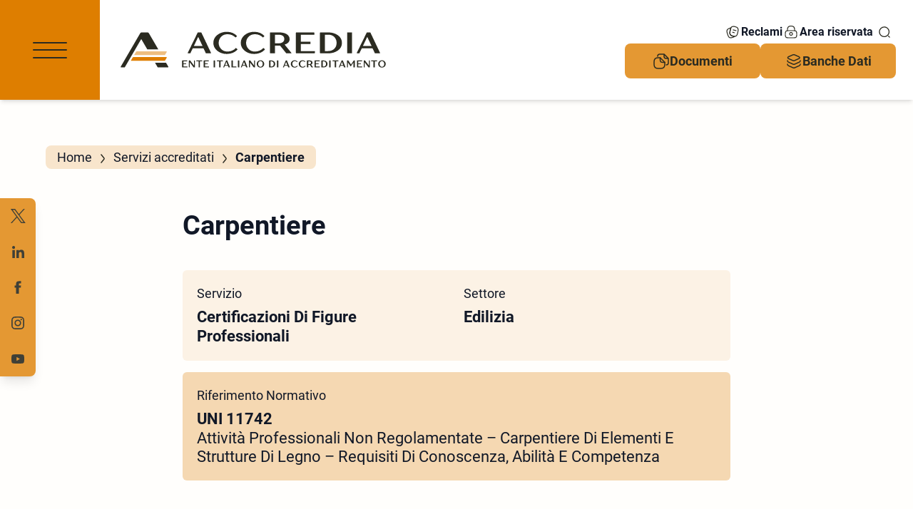

--- FILE ---
content_type: text/html
request_url: https://www.accredia.it/servizio-accreditato/carpentiere/
body_size: 52542
content:
<!DOCTYPE html>
<html lang="it-IT" class="scroll-smooth">

<head>
    <meta charset="UTF-8">
    <meta name="viewport" content="width=device-width">
    <link rel="profile" href="http://gmpg.org/xfn/11">
    

    <script type="text/javascript" data-cookieconsent="ignore">window.dataLayer = window.dataLayer || [];

	function gtag() {
		dataLayer.push(arguments);
	}

	gtag("consent", "default", {
		ad_personalization: "denied",
		ad_storage: "denied",
		ad_user_data: "denied",
		analytics_storage: "denied",
		functionality_storage: "denied",
		personalization_storage: "denied",
		security_storage: "granted",
		wait_for_update: 500,
	});
	gtag("set", "ads_data_redaction", true);</script>
<script type="text/javascript" id="Cookiebot" src="https://consent.cookiebot.com/uc.js" data-implementation="wp" data-cbid="21647619-f25b-4baf-ac48-c65ca7d2bb3f" data-blockingmode="auto"></script>
<meta name="robots" content="index, follow, max-image-preview:large, max-snippet:-1, max-video-preview:-1">
	<style>img:is([sizes="auto" i], [sizes^="auto," i]) { contain-intrinsic-size: 3000px 1500px }</style>
	
	
	<title>Carpentiere - Accredia</title>
	<link rel="canonical" href="/servizio-accreditato/carpentiere/">
	<meta property="og:locale" content="it_IT">
	<meta property="og:type" content="article">
	<meta property="og:title" content="Carpentiere - Accredia">
	<meta property="og:url" content="/servizio-accreditato/carpentiere/">
	<meta property="og:site_name" content="Accredia">
	<meta property="article:publisher" content="https://www.facebook.com/Accredia/">
	<meta property="article:modified_time" content="2020-10-12T15:39:20+00:00">
	<meta name="twitter:card" content="summary_large_image">
	<meta name="twitter:site" content="@ACCREDIA">
	<script type="application/ld+json" class="yoast-schema-graph">{"@context":"https://schema.org","@graph":[{"@type":"WebPage","@id":"/servizio-accreditato/carpentiere/","url":"/servizio-accreditato/carpentiere/","name":"Carpentiere - Accredia","isPartOf":{"@id":"/#website"},"datePublished":"2020-10-05T12:54:08+00:00","dateModified":"2020-10-12T15:39:20+00:00","breadcrumb":{"@id":"/servizio-accreditato/carpentiere/#breadcrumb"},"inLanguage":"it-IT","potentialAction":[{"@type":"ReadAction","target":["/servizio-accreditato/carpentiere/"]}]},{"@type":"BreadcrumbList","@id":"/servizio-accreditato/carpentiere/#breadcrumb","itemListElement":[{"@type":"ListItem","position":1,"name":"Home","item":"/"},{"@type":"ListItem","position":2,"name":"Servizi accreditati","item":"/servizi-accreditati/"},{"@type":"ListItem","position":3,"name":"Carpentiere"}]},{"@type":"WebSite","@id":"/#website","url":"/","name":"Accredia","description":"L&#039;Ente Italiano di Accreditamento","potentialAction":[{"@type":"SearchAction","target":{"@type":"EntryPoint","urlTemplate":"/?s={search_term_string}"},"query-input":{"@type":"PropertyValueSpecification","valueRequired":true,"valueName":"search_term_string"}}],"inLanguage":"it-IT"}]}</script>
	


<style id="classic-theme-styles-inline-css" type="text/css">/*! This file is auto-generated */
.wp-block-button__link{color:#fff;background-color:#32373c;border-radius:9999px;box-shadow:none;text-decoration:none;padding:calc(.667em + 2px) calc(1.333em + 2px);font-size:1.125em}.wp-block-file__button{background:#32373c;color:#fff;text-decoration:none}</style>
<style id="safe-svg-svg-icon-style-inline-css" type="text/css">.safe-svg-cover{text-align:center}.safe-svg-cover .safe-svg-inside{display:inline-block;max-width:100%}.safe-svg-cover svg{fill:currentColor;height:100%;max-height:100%;max-width:100%;width:100%}</style>
<link rel="stylesheet" id="responsive-lightbox-swipebox-css" href="/wp-content/plugins/responsive-lightbox/assets/swipebox/swipebox.min.css" type="text/css" media="all">
<link rel="stylesheet" id="accredia-reloaded-css" href="/wp-content/themes/accredia-reloaded/css/app.css" type="text/css" media="all">
<script type="text/javascript" src="/wp-includes/js/jquery/jquery.min.js" id="jquery-core-js"></script>
<script type="text/javascript" src="/wp-includes/js/jquery/jquery-migrate.min.js" id="jquery-migrate-js"></script>
<script type="text/javascript" src="/wp-content/plugins/responsive-lightbox/assets/swipebox/jquery.swipebox.min.js" id="responsive-lightbox-swipebox-js"></script>
<script type="text/javascript" src="/wp-includes/js/underscore.min.js" id="underscore-js"></script>
<script type="text/javascript" src="/wp-content/plugins/responsive-lightbox/assets/infinitescroll/infinite-scroll.pkgd.min.js" id="responsive-lightbox-infinite-scroll-js"></script>
<script type="text/javascript" id="responsive-lightbox-js-before" data-cookieconsent="ignore">
/* <![CDATA[ */
var rlArgs = {"script":"swipebox","selector":"lightbox","customEvents":"","activeGalleries":true,"animation":true,"hideCloseButtonOnMobile":false,"removeBarsOnMobile":false,"hideBars":true,"hideBarsDelay":5000,"videoMaxWidth":1080,"useSVG":true,"loopAtEnd":false,"woocommerce_gallery":false,"ajaxurl":"\/wp-admin\/admin-ajax.php","nonce":"852a74c2cc","preview":false,"postId":61959,"scriptExtension":false};
/* ]]> */
</script>
<script type="text/javascript" src="/wp-content/plugins/responsive-lightbox/js/front.js" id="responsive-lightbox-js"></script>
<script type="text/javascript" id="accredia-reloaded-js-before" data-cookieconsent="ignore">
/* <![CDATA[ */
const ACCREDIA = {"home_url":"","x_services":[{"id":52,"name":"Analisi"},{"id":674,"name":"Biobanche"},{"id":20,"name":"Certificazioni di figure professionali"},{"id":55,"name":"Certificazioni di prodotti e servizi"},{"id":39,"name":"Certificazioni di sistemi di gestione"},{"id":101,"name":"Ispezioni"},{"id":114,"name":"Misure di riferimento"},{"id":132,"name":"Produzione di materiali di riferimento"},{"id":23,"name":"Prove"},{"id":96,"name":"Prove interlaboratorio"},{"id":1284,"name":"Settore"},{"id":58,"name":"Tarature"},{"id":695,"name":"Verifiche e validazioni"}],"x_services_sectors":[{"id":131,"name":"Aerospaziale","service":39},{"id":270,"name":"Agroalimentare","service":55},{"id":105,"name":"Agroalimentare","service":39},{"id":174,"name":"Agroalimentare","service":101},{"id":24,"name":"Alimenti e bevande","service":23},{"id":899,"name":"Ambiente","service":695},{"id":161,"name":"Ambiente","service":101},{"id":51,"name":"Ambiente","service":39},{"id":30,"name":"Ambiente","service":23},{"id":305,"name":"Ambiente","service":55},{"id":307,"name":"Ambiente","service":20},{"id":25,"name":"Antidoping","service":23},{"id":197,"name":"Apparecchi destinati ad ambienti potenzialmente esplosivi","service":55},{"id":193,"name":"Apparecchiature e impianti elettrici ed elettronici","service":55},{"id":102,"name":"Apparecchiature\/impianti","service":101},{"id":196,"name":"Ascensori","service":55},{"id":117,"name":"Attività catalitica","service":114},{"id":192,"name":"Attrezzature e recipienti a pressione","service":55},{"id":37,"name":"Automotive","service":23},{"id":467,"name":"Bancario","service":55},{"id":47,"name":"Bancario","service":20},{"id":212,"name":"Benessere","service":20},{"id":459,"name":"Benessere","service":55},{"id":675,"name":"Biobanking","service":674},{"id":215,"name":"Call center","service":55},{"id":282,"name":"Carrozzeria","service":20},{"id":882,"name":"Civile","service":55},{"id":31,"name":"Civile","service":23},{"id":696,"name":"Claim etici","service":695},{"id":118,"name":"Conducibilità elettrolitica","service":114},{"id":276,"name":"Controlli non distruttivi","service":20},{"id":435,"name":"Cosmetici","service":55},{"id":1408,"name":"Costruzioni","service":39},{"id":683,"name":"Costruzioni","service":20},{"id":214,"name":"Cuoio","service":55},{"id":278,"name":"Dichiarazione ambientale di prodotto","service":55},{"id":274,"name":"Dispositivi di protezione individuale","service":55},{"id":156,"name":"Edilizia","service":101},{"id":458,"name":"Edilizia","service":20},{"id":32,"name":"Elettrico","service":23},{"id":213,"name":"Elettrico","service":55},{"id":162,"name":"Elettrico","service":101},{"id":121,"name":"Emoglobina glicata","service":114},{"id":721,"name":"Energia","service":20},{"id":93,"name":"Energia","service":39},{"id":94,"name":"Energia","service":55},{"id":311,"name":"Eventi","service":55},{"id":172,"name":"Ferroviario","service":101},{"id":38,"name":"Ferroviario","service":23},{"id":763,"name":"Ferroviario","service":55},{"id":104,"name":"Finanza","service":39},{"id":424,"name":"Finanza","service":20},{"id":29,"name":"Forense","service":23},{"id":216,"name":"Formazione","service":55},{"id":210,"name":"Fotografia","service":20},{"id":190,"name":"Giocattoli","service":55},{"id":57,"name":"Gioielleria","service":55},{"id":122,"name":"Glucosio","service":114},{"id":119,"name":"Gradi brix","service":114},{"id":277,"name":"ICT Information and Communication Technologies","service":20},{"id":46,"name":"Impresa","service":20},{"id":120,"name":"Indice di rifrazione","service":114},{"id":209,"name":"Industria","service":20},{"id":157,"name":"Industria","service":101},{"id":124,"name":"Infrastrutture","service":39},{"id":587,"name":"Ingegneria","service":20},{"id":33,"name":"IT &amp; T Information Technology and Telecommunications","service":23},{"id":107,"name":"IT Information Technologies","service":39},{"id":442,"name":"Legale\/amministrativo","service":39},{"id":44,"name":"Legale\/amministrativo","service":20},{"id":884,"name":"Legno","service":23},{"id":304,"name":"Legno","service":55},{"id":187,"name":"Macchinari Agricoltura","service":55},{"id":189,"name":"Macchine","service":55},{"id":139,"name":"Materiali biologici","service":132},{"id":890,"name":"Materiali di riferimento","service":132},{"id":140,"name":"Materiali gassosi","service":132},{"id":141,"name":"Materiali liquidi","service":132},{"id":138,"name":"Materiali per la misura del ph","service":132},{"id":142,"name":"Materiali solidi","service":132},{"id":34,"name":"Meccanico","service":23},{"id":303,"name":"Medicale","service":55},{"id":106,"name":"Medicale","service":39},{"id":752,"name":"Medicale","service":23},{"id":53,"name":"Medico","service":52},{"id":610,"name":"Medico-sanitario","service":20},{"id":68,"name":"Misure acustiche","service":58},{"id":63,"name":"Misure di accelerazione","service":58},{"id":83,"name":"Misure di angolo piano","service":58},{"id":78,"name":"Misure di attività catalitica","service":58},{"id":66,"name":"Misure di campo elettromagnetico","service":58},{"id":84,"name":"Misure di concentrazione di quantità di sostanza","service":58},{"id":79,"name":"Misure di conducibilità elettrolitica","service":58},{"id":74,"name":"Misure di deformazione","service":58},{"id":75,"name":"Misure di durezza","service":58},{"id":73,"name":"Misure di forza","service":58},{"id":86,"name":"Misure di frazione di quantità di sostanza","service":58},{"id":67,"name":"Misure di induzione magnetica","service":58},{"id":87,"name":"Misure di irradianza","service":58},{"id":82,"name":"Misure di lunghezza","service":58},{"id":70,"name":"Misure di massa","service":58},{"id":204,"name":"Misure di massa volumica","service":58},{"id":76,"name":"Misure di momento torcente","service":58},{"id":80,"name":"Misure di pH","service":58},{"id":72,"name":"Misure di portata","service":58},{"id":62,"name":"Misure di potenza termica","service":58},{"id":61,"name":"Misure di pressione","service":58},{"id":77,"name":"Misure di quantità di sostanza","service":58},{"id":90,"name":"Misure di radiazioni ionizzanti","service":58},{"id":59,"name":"Misure di temperatura","service":58},{"id":203,"name":"Misure di temperatura di rugiada","service":58},{"id":81,"name":"Misure di tempo e frequenza","service":58},{"id":60,"name":"Misure di umidità relativa","service":58},{"id":88,"name":"Misure di velocità","service":58},{"id":89,"name":"Misure di velocità dell'aria","service":58},{"id":71,"name":"Misure di volume di gas","service":58},{"id":206,"name":"Misure di volume di liquidi","service":58},{"id":64,"name":"Misure elettriche in continua e bassa frequenza","service":58},{"id":65,"name":"Misure in radiofrequenza","service":58},{"id":69,"name":"Misure ottiche","service":58},{"id":725,"name":"Petrolifero e Gas","service":39},{"id":115,"name":"pH","service":114},{"id":309,"name":"Plastica","service":55},{"id":42,"name":"Prevenzione e protezione","service":20},{"id":438,"name":"Privacy","service":20},{"id":439,"name":"Privacy","service":55},{"id":637,"name":"Privacy","service":39},{"id":243,"name":"Prodotti","service":101},{"id":245,"name":"Prodotti e componenti","service":101},{"id":173,"name":"Prove","service":101},{"id":97,"name":"Prove per laboratori di prova","service":96},{"id":100,"name":"Prove per laboratori di taratura","service":96},{"id":99,"name":"Prove per laboratori medici","service":96},{"id":50,"name":"Qualità","service":39},{"id":188,"name":"Rumore","service":55},{"id":22,"name":"Saldatura","service":20},{"id":35,"name":"Sanità animale","service":23},{"id":454,"name":"Servizi","service":55},{"id":567,"name":"Servizi","service":39},{"id":437,"name":"Servizi","service":20},{"id":244,"name":"Servizi","service":101},{"id":1286,"name":"Servizio","service":1284},{"id":754,"name":"Sicurezza","service":20},{"id":40,"name":"Sicurezza","service":39},{"id":460,"name":"Sicurezza","service":55},{"id":461,"name":"Sicurezza","service":101},{"id":123,"name":"Sostenibilità","service":39},{"id":1062,"name":"Sostenibilità","service":55},{"id":159,"name":"Sportivo\/Ricreativo","service":101},{"id":195,"name":"Strumenti di misura","service":55},{"id":883,"name":"Strumenti di misura legale","service":58},{"id":194,"name":"Strumenti per pesare non automatici","service":55},{"id":723,"name":"Tesoreria","service":20},{"id":724,"name":"Tesoreria","service":55},{"id":36,"name":"Tessile","service":23},{"id":310,"name":"Trasporti e logistica","service":55},{"id":762,"name":"Turismo","service":55},{"id":211,"name":"Valutazione dei sistemi di gestione","service":20},{"id":436,"name":"Vigilanza privata","service":55},{"id":316,"name":"Vigilianza Privata","service":20},{"id":302,"name":"Web","service":20}],"x_services_ambiti":[{"id":"volontario","name":"Volontario"},{"id":"obbligatorio","name":"Obbligatorio"},{"id":"regolamentato","name":"Regolamentato"},{"id":"proprietary_schemes","name":"Schemi proprietari"}],"x_accrediahub_tipologie":[{"id":1291,"name":"Articoli"},{"id":1279,"name":"Infografica"},{"id":1280,"name":"Intervista"},{"id":1281,"name":"Pillole di osservatorio"},{"id":1282,"name":"Podcast"},{"id":1292,"name":"Pubblicazione"},{"id":1283,"name":"Punto normativo"},{"id":1285,"name":"Video"}],"x_accrediahub_sectors":[{"id":1337,"name":"Accreditamento"},{"id":1296,"name":"Agroalimentare"},{"id":1297,"name":"Ambiente"},{"id":1330,"name":"Analisi mediche"},{"id":1298,"name":"Appalti"},{"id":1334,"name":"Biobanche"},{"id":1331,"name":"Certificazioni"},{"id":1299,"name":"Commercio internazionale"},{"id":1300,"name":"Digitalizzazione"},{"id":1301,"name":"Energia"},{"id":1302,"name":"Figure professionali"},{"id":1332,"name":"Ispezioni"},{"id":1338,"name":"Istituzionale"},{"id":1333,"name":"Materiali di riferimento"},{"id":1303,"name":"Privacy"},{"id":1328,"name":"Prove"},{"id":1304,"name":"Salute"},{"id":1305,"name":"Sicurezza prodotti"},{"id":1306,"name":"Sicurezza sul lavoro"},{"id":1307,"name":"Sostenibilità"},{"id":1329,"name":"Tarature"},{"id":1308,"name":"Trasporti e infrastrutture"},{"id":1318,"name":"Verifiche e validazioni"}],"x_documents_departments":[{"id":"tutti","name":"Accredia"},{"id":"ispezione","name":"Dipartimento Certificazione e Ispezione"},{"id":"prova","name":"Dipartimento Laboratori di prova"},{"id":"taratura","name":"Dipartimento Laboratori di taratura"}],"x_documents_types":[{"id":284,"name":"Circolari informative"},{"id":135,"name":"Circolari tecniche"},{"id":110,"name":"Convenzioni con i Ministeri"},{"id":144,"name":"Delibere di accreditamento"},{"id":249,"name":"FAQ"},{"id":217,"name":"Guide di applicazione"},{"id":220,"name":"Internazionali"},{"id":149,"name":"Istituzionali e di funzionamento"},{"id":186,"name":"Legislazione"},{"id":182,"name":"Moduli e procedure"},{"id":228,"name":"Norme e documenti di riferimento per l'accreditamento"},{"id":151,"name":"Provvedimenti sanzionatori"},{"id":171,"name":"Regolamenti generali"},{"id":11,"name":"Regolamenti tecnici"}],"x_documents_types_categories":[{"id":434,"name":"Accredia","category":284},{"id":246,"name":"Accredia","category":135},{"id":221,"name":"Assemblee EA","category":220},{"id":279,"name":"Assemblee IAF","category":220},{"id":280,"name":"Assemblee ILAC","category":220},{"id":227,"name":"CFP","category":135},{"id":285,"name":"CFP","category":284},{"id":1121,"name":"Check list Ispettori\/Esperti","category":182},{"id":230,"name":"Codice etico e Modello organizzativo","category":149},{"id":226,"name":"Convenzione di accreditamento","category":149},{"id":445,"name":"Convenzioni quadro Ispettori","category":149},{"id":164,"name":"DAP","category":135},{"id":286,"name":"DAP","category":284},{"id":224,"name":"Delibere comitato di accreditamento AG","category":144},{"id":158,"name":"Delibere comitato di accreditamento AMB","category":144},{"id":145,"name":"Delibere comitato di accreditamento AR","category":144},{"id":146,"name":"Delibere comitato di accreditamento CI","category":144},{"id":959,"name":"Delibere comitato di accreditamento CPR","category":144},{"id":148,"name":"Delibere comitato di accreditamento DL","category":144},{"id":147,"name":"Delibere comitato di accreditamento DT","category":144},{"id":208,"name":"Documenti statutari","category":149},{"id":1123,"name":"Documenti tecnici","category":217},{"id":1119,"name":"Domande di accreditamento","category":182},{"id":163,"name":"GHG","category":135},{"id":289,"name":"GHG","category":284},{"id":200,"name":"ISP","category":135},{"id":290,"name":"ISP","category":284},{"id":241,"name":"LAB MED PTP","category":135},{"id":292,"name":"LAB MED PTP","category":284},{"id":242,"name":"LAT RMP BBK","category":135},{"id":293,"name":"LAT RMP BBK","category":284},{"id":1124,"name":"Linee guida","category":217},{"id":1120,"name":"Moduli e Istruzioni operative","category":182},{"id":137,"name":"PRD","category":135},{"id":294,"name":"PRD","category":284},{"id":1122,"name":"Procedure generali","category":182},{"id":451,"name":"Programma per la Trasparenza","category":149},{"id":295,"name":"PRS","category":284},{"id":169,"name":"PRS","category":135},{"id":150,"name":"Regolamenti di funzionamento","category":149},{"id":1319,"name":"SG","category":284},{"id":1321,"name":"SG","category":135},{"id":229,"name":"Tariffario","category":149},{"id":920,"name":"V&V","category":284},{"id":921,"name":"V&V","category":135}],"x_event_types":[{"id":239,"name":"Aggiornamento Accredia"},{"id":16,"name":"Convegni e congressi"},{"id":12,"name":"Corsi di formazione"},{"id":603,"name":"Corsi universitari"},{"id":237,"name":"Riunioni internazionali"},{"id":238,"name":"Riunioni Organi di Accredia"},{"id":152,"name":"Seminari e workshop"}],"x_news_sectors":[{"id":1337,"name":"Accreditamento"},{"id":1296,"name":"Agroalimentare"},{"id":1297,"name":"Ambiente"},{"id":1330,"name":"Analisi mediche"},{"id":1298,"name":"Appalti"},{"id":1334,"name":"Biobanche"},{"id":1331,"name":"Certificazioni"},{"id":1299,"name":"Commercio internazionale"},{"id":1300,"name":"Digitalizzazione"},{"id":1301,"name":"Energia"},{"id":1302,"name":"Figure professionali"},{"id":1332,"name":"Ispezioni"},{"id":1338,"name":"Istituzionale"},{"id":1333,"name":"Materiali di riferimento"},{"id":1303,"name":"Privacy"},{"id":1328,"name":"Prove"},{"id":1304,"name":"Salute"},{"id":1305,"name":"Sicurezza prodotti"},{"id":1306,"name":"Sicurezza sul lavoro"},{"id":1307,"name":"Sostenibilità"},{"id":1329,"name":"Tarature"},{"id":1308,"name":"Trasporti e infrastrutture"},{"id":1318,"name":"Verifiche e validazioni"}],"x_publications_sectors":[{"id":1337,"name":"Accreditamento"},{"id":1296,"name":"Agroalimentare"},{"id":1297,"name":"Ambiente"},{"id":1330,"name":"Analisi mediche"},{"id":1298,"name":"Appalti"},{"id":1334,"name":"Biobanche"},{"id":1331,"name":"Certificazioni"},{"id":1299,"name":"Commercio internazionale"},{"id":1300,"name":"Digitalizzazione"},{"id":1301,"name":"Energia"},{"id":1302,"name":"Figure professionali"},{"id":1332,"name":"Ispezioni"},{"id":1338,"name":"Istituzionale"},{"id":1333,"name":"Materiali di riferimento"},{"id":1303,"name":"Privacy"},{"id":1328,"name":"Prove"},{"id":1304,"name":"Salute"},{"id":1305,"name":"Sicurezza prodotti"},{"id":1306,"name":"Sicurezza sul lavoro"},{"id":1307,"name":"Sostenibilità"},{"id":1329,"name":"Tarature"},{"id":1308,"name":"Trasporti e infrastrutture"},{"id":1318,"name":"Verifiche e validazioni"}],"x_publications_authors":[{"name":" Ufficio Stampa Accredia "},{"name":"ALA, Accredia e AIAS"},{"name":"ANSF - Accredia"},{"name":"Accredia"},{"name":"Accredia - ANSF"},{"name":"Accredia - Aicq - Università di Palermo"},{"name":"Accredia - BAM"},{"name":"Accredia - CENSIS"},{"name":"Accredia - CENSIS - INAIL"},{"name":"Accredia - CESQA"},{"name":"Accredia - CINI"},{"name":"Accredia - CINI "},{"name":"Accredia - Censis"},{"name":"Accredia - Conforma - UNI - ITACA"},{"name":"Accredia - Garante privacy"},{"name":"Accredia - INAIL"},{"name":"Accredia - INAIL "},{"name":"Accredia - INRIM"},{"name":"Accredia - ISNOVA"},{"name":"Accredia - ISPI"},{"name":"Accredia - ITACA"},{"name":"Accredia - Inail- Aicq"},{"name":"Accredia - Istat"},{"name":"Accredia - MiSE"},{"name":"Accredia - Prometeia"},{"name":"Accredia - UNI"},{"name":"Accredia - UNI "},{"name":"Accredia - UNI - ITACA"},{"name":"Accredia - UNI - Itaca"},{"name":"Accredia - Unioncamere - InfoCamere"},{"name":"Accredia Associazione Medici Diabetologi"},{"name":"Accredia Scuola Superiore Sant'Anna"},{"name":"Accredia-ASI"},{"name":"Accredia-Istat"},{"name":"Accredia-UNI-IRS-Assotic-Conforma "},{"name":"Centro Nazionale Sangue"},{"name":"Confindustria SIT"},{"name":"EA"},{"name":"Egyptian Accreditation Council"},{"name":"Emanuele Montemarano Emanuele Riva"},{"name":"FederBio"},{"name":"Federico Pecoraro"},{"name":"Filippo Trifiletti"},{"name":"Filippo Trifiletti Thomas Lanthaler"},{"name":"Garante Privacy - Accredia"},{"name":"Garante Privacy - Accredia "},{"name":"Giuseppe Rossi"},{"name":"IEC - ILAC - IAF"},{"name":"INRiM"},{"name":"ISO"},{"name":"Mariagrazia Lanzanova"},{"name":"Min. Turismo - UNI - Accredia"},{"name":"Noemi Sechi"},{"name":"OHSAS Project Group"},{"name":"Riccardo Bianconi"},{"name":"Rosalba Mugno"},{"name":"Siacen"},{"name":"Silvia Tramontin"},{"name":"Symbola - Accredia - Cloros"},{"name":"UNI"},{"name":"UNI - Accredia"},{"name":"UNI - Accredia - ITACA"},{"name":"Ufficio Stampa Accredia"},{"name":"Ufficio Stampa Accredia "}],"x_rassegna_organs":[{"id":1004,"name":"Altro"},{"id":1001,"name":"Consiglio di Stato"},{"id":1000,"name":"Corte di Cassazione"},{"id":999,"name":"Corte di Giustizia Europea"},{"id":1002,"name":"TAR"},{"id":1003,"name":"Tribunale"}],"x_rassegna_pronunce":[{"id":1008,"name":"Altro"},{"id":1006,"name":"Ordinanza"},{"id":1007,"name":"Parere"},{"id":1005,"name":"Sentenza"}],"x_rassegna_temi":[{"id":1180,"name":"Accesso agli atti"},{"id":1010,"name":"ACCREDIA"},{"id":1011,"name":"Accreditamento"},{"id":1181,"name":"Accreditamento della prova di laboratorio"},{"id":1182,"name":"Altra valutazione di conformità"},{"id":1066,"name":"Atto amministrativo"},{"id":1009,"name":"Avvalimento"},{"id":1015,"name":"Certificazione"},{"id":1183,"name":"Certificazione della persona"},{"id":1184,"name":"Certificazione di prodotto"},{"id":1185,"name":"Certificazione di sistemi di gestione"},{"id":1086,"name":"Conflitto di interessi"},{"id":1222,"name":"Criteri Ambientali Minimi - CAM"},{"id":1186,"name":"Ente di accreditamento"},{"id":1187,"name":"Equivalenza dei mezzi di prova"},{"id":1269,"name":"Equivalenza delle certificazioni"},{"id":1087,"name":"Ispezione"},{"id":1103,"name":"Lex specialis"},{"id":1105,"name":"Mutuo riconoscimento"},{"id":1188,"name":"Organismo di valutazione della conformità"},{"id":1189,"name":"Perimetro ed estensione della certificazione"},{"id":1048,"name":"Pertinenza della valutazione di conformità"},{"id":1074,"name":"Punteggio premiale"},{"id":1111,"name":"Regolamento (CE) 765\/2008 "},{"id":1064,"name":"Soccorso istruttorio"},{"id":1223,"name":"Subappalto"},{"id":1190,"name":"Taratura"},{"id":1191,"name":"Terzietà, Indipendenza, Competenza"},{"id":1192,"name":"Verifica di progetto"}],"x_top_pages":[{"id":440,"name":"Accreditamento"},{"id":89030,"name":"Chi siamo"},{"id":88968,"name":"Osservatorio"},{"id":1328,"name":"Formazione"},{"id":89172,"name":"Risorse"},{"id":420,"name":"Servizi accreditati"},{"id":179,"name":"Comunicazione"}],"x_base_top_pages":[440,89030,88968,1328,89172,420,179],"search_page":"\/ricerca\/","documents_btn":{"title":"Documenti","url":"\/documenti\/","target":""},"data_btn":{"title":"Banche Dati","url":"\/banche-dati\/","target":""},"reports_btn":{"title":"Reclami","url":"\/reclami\/","target":""},"private_area_btn":{"title":"Area riservata","url":"\/area-riservata\/","target":""},"fb_btn":{"title":"","url":"https:\/\/www.facebook.com\/Accredia\/","target":"_blank"},"yt_btn":{"title":"","url":"https:\/\/www.youtube.com\/channel\/UClG4mQWmOev1JXoKeG9o5Ew","target":"_blank"},"x_btn":{"title":"","url":"https:\/\/twitter.com\/ACCREDIA","target":"_blank"},"lnk_btn":{"title":"","url":"https:\/\/www.linkedin.com\/company\/accredia\/","target":"_blank"},"insta_btn":{"title":"","url":"https:\/\/www.instagram.com\/ente_accredia\/","target":"_blank"},"search_endpoint":"https:\/\/search.accredia.it\/it"}
/* ]]> */
</script>
<script type="text/javascript" data-cookieconsent="ignore" src="/wp-content/themes/accredia-reloaded/js/app.js" id="accredia-reloaded-js"></script>
<script type="text/javascript" id="accredia-translations-js-extra" data-cookieconsent="ignore">
/* <![CDATA[ */
var ACCREDIATRANSLATIONS = {"documents_departments_label":"Accredia \/ Dipartimento","documents_department_label":"Dipartimento","documents_types_label":"Tipo di documento","documents_types_categories_label":"Categoria","documents_types_selected_label":"Tipo di documento selezionati","documents_departments_selected_label":"Dipartimenti selezionati","documents_types_categories_selected_label":"Categorie selezionate","publications_sector_label":"Settore","publications_sector_selected_label":"Settori selezionati","publications_author_label":"Autore","publications_author_selected_label":"Autori selezionati","services_label":"Servizio","services_selected_label":"Servizi selezionati","services_ambiti_label":"Tipologia","services_ambiti_selected_label":"Tipologie selezionate","services_sector_label":"Settore","services_sector_selected_label":"Settori selezionati","rassegna_organs_label":"Organo","rassegna_organs_selected_label":"Organi selezionati","rassegna_pronunce_label":"Pronuncia","rassegna_pronunce_selected_label":"pronunce selezionate","rassegna_temi_label":"Tema","rassegna_temi_selected_label":"Temi selezionati","accrediahub_tipologie_label":"Tipologia","accrediahub_tipologie_selected_label":"Tipologie selezionate","accrediahub_sectors_label":"Settore","accrediahub_sectors_selected_label":"Settori selezionati","events_types_label":"Tipologia","events_types_selected_label":"Tipologie selezionate","news_sectors_label":"Settore","news_sectors_selected_label":"Settori selezionati"};
/* ]]> */
</script>

			                <meta name="ssp-config-path" content="/wp-content/uploads/simply-static/configs/">
			
						
    <link rel="apple-touch-icon" sizes="180x180" href="/wp-content/themes/accredia-reloaded/assets/favicon/apple-touch-icon.png">
    <link rel="icon" type="image/png" sizes="32x32" href="/wp-content/themes/accredia-reloaded/assets/favicon/favicon-32x32.png">
    <link rel="icon" type="image/png" sizes="16x16" href="/wp-content/themes/accredia-reloaded/assets/favicon/favicon-16x16.png">
    <link rel="manifest" href="/wp-content/themes/accredia-reloaded/assets/favicon/site.webmanifest">
    <link rel="mask-icon" href="/wp-content/themes/accredia-reloaded/assets/favicon/safari-pinned-tab.svg" color="#5bbad5">
    <link rel="shortcut icon" href="/wp-content/themes/accredia-reloaded/assets/favicon/favicon.ico">
    <meta name="msapplication-TileColor" content="#da532c">
    <meta name="msapplication-config" content="/wp-content/themes/accredia-reloaded/assets/favicon/browserconfig.xml">
    <meta name="theme-color" content="#ffffff">
</head>

<body class="wp-singular servizio-accreditato-template-default single single-servizio-accreditato postid-61959 wp-theme-accredia-reloaded bg-accredia_ecru-10 text-gray-900 antialiased">

    
<script defer data-domain="accredia.it" src="https://plausible.io/js/script.file-downloads.outbound-links.pageview-props.tagged-events.js"></script>
<script>window.plausible = window.plausible || function() { (window.plausible.q = window.plausible.q || []).push(arguments) }</script>


    <svg xmlns="http://www.w3.org/2000/svg" class="absolute w-0 h-0 overflow-hidden">

    <symbol id="accredia_logo_old"> 
        <g clip-path="url(#clip0_4_2)">
            <path d="M258.468 100.947C258.084 100.947 257.768 101.261 257.768 101.643V118.521H257.595L244.504 101.224C244.374 101.051 244.163 100.947 243.946 100.947H240.617C240.233 100.947 239.917 101.261 239.917 101.643V124.608C239.917 124.99 240.233 125.304 240.617 125.304H242.372C242.756 125.304 243.072 124.99 243.072 124.608V107.729H243.245L256.342 125.027C256.473 125.199 256.683 125.304 256.9 125.304H260.229C260.613 125.304 260.929 124.99 260.929 124.608V101.643C260.929 101.261 260.613 100.947 260.229 100.947H258.475H258.468Z" fill="#2B2B21"></path>
            <path d="M469.793 100.947C469.409 100.947 469.093 101.261 469.093 101.643V118.521H468.919L455.828 101.224C455.698 101.051 455.488 100.947 455.271 100.947H451.942C451.558 100.947 451.242 101.261 451.242 101.643V124.608C451.242 124.99 451.558 125.304 451.942 125.304H453.696C454.08 125.304 454.397 124.99 454.397 124.608V107.729H454.57L467.667 125.027C467.797 125.199 468.008 125.304 468.225 125.304H471.554C471.938 125.304 472.254 124.99 472.254 124.608V101.643C472.254 101.261 471.938 100.947 471.554 100.947H469.799H469.793Z" fill="#2B2B21"></path>
            <path d="M873.352 100.947C872.968 100.947 872.651 101.261 872.651 101.643V118.521H872.478L859.387 101.224C859.257 101.051 859.046 100.947 858.829 100.947H855.501C855.116 100.947 854.8 101.261 854.8 101.643V124.608C854.8 124.99 855.116 125.304 855.501 125.304H857.249C857.633 125.304 857.949 124.99 857.949 124.608V107.729H858.123L871.22 125.027C871.35 125.199 871.56 125.304 871.777 125.304H875.106C875.49 125.304 875.806 124.99 875.806 124.608V101.643C875.806 101.261 875.49 100.947 875.106 100.947H873.352Z" fill="#2B2B21"></path>
            <path d="M265.826 101.643V103.207C265.826 103.589 266.142 103.903 266.527 103.903H273.878V124.608C273.878 124.99 274.194 125.304 274.578 125.304H278.08C278.465 125.304 278.781 124.99 278.781 124.608V103.903H286.138C286.522 103.903 286.838 103.589 286.838 103.207V101.643C286.838 101.261 286.522 100.947 286.138 100.947H266.527C266.142 100.947 265.826 101.261 265.826 101.643Z" fill="#2B2B21"></path>
            <path d="M744.731 101.643V103.207C744.731 103.589 745.047 103.903 745.431 103.903H752.783V124.608C752.783 124.99 753.099 125.304 753.483 125.304H756.985C757.369 125.304 757.685 124.99 757.685 124.608V103.903H765.043C765.427 103.903 765.743 103.589 765.743 103.207V101.643C765.743 101.261 765.427 100.947 765.043 100.947H745.431C745.047 100.947 744.731 101.261 744.731 101.643Z" fill="#2B2B21"></path>
            <path d="M338.377 101.643V103.207C338.377 103.589 338.693 103.903 339.077 103.903H346.429V124.608C346.429 124.99 346.745 125.304 347.129 125.304H350.631C351.015 125.304 351.331 124.99 351.331 124.608V103.903H358.689C359.073 103.903 359.389 103.589 359.389 103.207V101.643C359.389 101.261 359.073 100.947 358.689 100.947H339.077C338.693 100.947 338.377 101.261 338.377 101.643Z" fill="#2B2B21"></path>
            <path d="M880.703 101.643V103.207C880.703 103.589 881.019 103.903 881.403 103.903H888.754V124.608C888.754 124.99 889.07 125.304 889.455 125.304H892.957C893.341 125.304 893.657 124.99 893.657 124.608V103.903H901.014C901.399 103.903 901.715 103.589 901.715 103.207V101.643C901.715 101.261 901.399 100.947 901.014 100.947H881.403C881.019 100.947 880.703 101.261 880.703 101.643Z" fill="#2B2B21"></path>
            <path d="M331.125 100.947H327.623C327.236 100.947 326.922 101.258 326.922 101.643V124.608C326.922 124.992 327.236 125.304 327.623 125.304H331.125C331.512 125.304 331.825 124.992 331.825 124.608V101.643C331.825 101.258 331.512 100.947 331.125 100.947Z" fill="#2B2B21"></path>
            <path d="M416.569 100.947H413.067C412.68 100.947 412.366 101.258 412.366 101.643V124.608C412.366 124.992 412.68 125.304 413.067 125.304H416.569C416.955 125.304 417.269 124.992 417.269 124.608V101.643C417.269 101.258 416.955 100.947 416.569 100.947Z" fill="#2B2B21"></path>
            <path d="M553.656 100.947H550.154C549.767 100.947 549.454 101.258 549.454 101.643V124.608C549.454 124.992 549.767 125.304 550.154 125.304H553.656C554.043 125.304 554.356 124.992 554.356 124.608V101.643C554.356 101.258 554.043 100.947 553.656 100.947Z" fill="#2B2B21"></path>
            <path d="M737.491 100.947H733.989C733.603 100.947 733.289 101.258 733.289 101.643V124.608C733.289 124.992 733.603 125.304 733.989 125.304H737.491C737.878 125.304 738.192 124.992 738.192 124.608V101.643C738.192 101.258 737.878 100.947 737.491 100.947Z" fill="#2B2B21"></path>
            <path d="M371.569 106.343H371.742L375.945 116.784H367.366L371.569 106.343ZM370.286 101.519L360.635 124.663C360.505 124.971 360.734 125.304 361.069 125.304H363.877L366.152 119.735H377.005L379.286 125.304H383.848C384.176 125.304 384.406 124.971 384.282 124.669L374.972 101.532C374.829 101.181 374.488 100.947 374.104 100.947H371.16C370.782 100.947 370.441 101.174 370.298 101.519H370.286Z" fill="#2B2B21"></path>
            <path d="M433.366 106.343H433.539L437.742 116.784H429.163L433.366 106.343ZM432.083 101.519L422.432 124.663C422.302 124.971 422.531 125.304 422.866 125.304H425.674L427.949 119.735H438.802L441.083 125.304H445.645C445.973 125.304 446.202 124.971 446.079 124.669L436.769 101.532C436.626 101.181 436.285 100.947 435.901 100.947H432.957C432.579 100.947 432.238 101.174 432.095 101.519H432.083Z" fill="#2B2B21"></path>
            <path d="M581.486 106.343H581.66L585.862 116.784H577.284L581.486 106.343ZM580.203 101.519L570.553 124.663C570.422 124.971 570.652 125.304 570.987 125.304H573.794L576.069 119.735H586.922L589.203 125.304H593.765C594.094 125.304 594.323 124.971 594.199 124.669L584.889 101.532C584.747 101.181 584.406 100.947 584.022 100.947H581.077C580.699 100.947 580.358 101.174 580.216 101.519H580.203Z" fill="#2B2B21"></path>
            <path d="M777.929 106.343H778.102L782.305 116.784H773.726L777.929 106.343ZM776.646 101.519L766.995 124.663C766.865 124.971 767.094 125.304 767.429 125.304H770.237L772.511 119.735H783.365L785.646 125.304H790.208C790.536 125.304 790.765 124.971 790.641 124.669L781.332 101.532C781.189 101.181 780.848 100.947 780.464 100.947H777.52C777.142 100.947 776.801 101.174 776.658 101.519H776.646Z" fill="#2B2B21"></path>
            <path d="M389.432 101.643V124.608C389.432 124.99 389.749 125.304 390.133 125.304H406.589C406.974 125.304 407.29 124.99 407.29 124.608V123.043C407.29 122.661 406.974 122.347 406.589 122.347H394.335V101.643C394.335 101.261 394.019 100.947 393.635 100.947H390.127C389.742 100.947 389.426 101.261 389.426 101.643H389.432Z" fill="#2B2B21"></path>
            <path d="M478.198 113.125C478.198 109.454 479.5 106.392 482.103 103.934C484.706 101.476 487.837 100.244 491.5 100.244C495.163 100.244 498.361 101.476 500.94 103.953C503.518 106.423 504.814 109.478 504.814 113.125C504.814 116.772 503.512 119.852 500.909 122.31C498.299 124.774 495.169 126 491.5 126C487.83 126 484.644 124.768 482.066 122.298C479.487 119.827 478.198 116.772 478.198 113.125ZM499.558 113.125C499.558 110.501 498.839 108.166 497.407 106.109C495.975 104.057 494.004 103.029 491.506 103.029C489.758 103.029 488.246 103.571 486.975 104.661C485.704 105.751 484.75 107.156 484.124 108.875C483.684 110.107 483.461 111.517 483.461 113.119C483.461 114.721 483.752 116.335 484.335 117.832C484.917 119.328 485.841 120.597 487.099 121.639C488.357 122.686 489.832 123.209 491.512 123.209C493.192 123.209 494.779 122.661 496.049 121.558C497.32 120.456 498.268 119.051 498.901 117.333C499.341 116.101 499.564 114.696 499.564 113.125" fill="#2B2B21"></path>
            <path d="M521.791 101.643C521.791 101.261 522.107 100.947 522.491 100.947H529.848C533.654 100.947 536.877 102.062 539.53 104.285C542.183 106.515 543.503 109.46 543.503 113.131C543.503 116.803 542.164 119.772 539.493 121.984C536.821 124.195 533.604 125.304 529.848 125.304H522.491C522.107 125.304 521.791 124.99 521.791 124.608V101.643ZM529.848 103.903H526.7V122.347H529.848C532.414 122.347 534.454 121.454 535.978 119.667C537.491 117.881 538.253 115.7 538.253 113.125C538.253 110.55 537.485 108.339 535.96 106.565C534.423 104.79 532.39 103.903 529.848 103.903Z" fill="#2B2B21"></path>
            <path d="M705.62 101.643C705.62 101.261 705.936 100.947 706.32 100.947H713.677C717.483 100.947 720.706 102.062 723.359 104.285C726.012 106.515 727.332 109.46 727.332 113.131C727.332 116.803 725.993 119.772 723.322 121.984C720.65 124.195 717.434 125.304 713.677 125.304H706.32C705.936 125.304 705.62 124.99 705.62 124.608V101.643ZM713.677 103.903H710.529V122.347H713.677C716.244 122.347 718.283 121.454 719.808 119.667C721.32 117.881 722.082 115.7 722.082 113.125C722.082 110.55 721.314 108.339 719.789 106.565C718.252 104.79 716.219 103.903 713.677 103.903Z" fill="#2B2B21"></path>
            <path d="M665.077 116.433H659.926V125.31H655.723C655.339 125.31 655.023 124.996 655.023 124.614V101.649C655.023 101.267 655.339 100.953 655.723 100.953H663.955C665.796 100.953 667.475 101.193 668.975 101.667C670.481 102.142 671.771 102.992 672.843 104.205C673.922 105.425 674.455 106.947 674.455 108.782C674.455 110.31 674.014 111.628 673.122 112.731C672.236 113.834 671.045 114.604 669.552 115.041V115.214L676.048 124.577C676.258 124.885 676.041 125.304 675.663 125.304H671.132L665.07 116.427L665.077 116.433ZM659.926 113.655H663.955C665.448 113.655 666.694 113.205 667.698 112.312C668.703 111.419 669.205 110.242 669.205 108.782C669.205 107.322 668.703 106.115 667.698 105.228C666.694 104.347 665.442 103.903 663.955 103.903H659.926V113.649V113.655Z" fill="#2B2B21"></path>
            <path d="M905.391 113.125C905.391 109.454 906.692 106.392 909.296 103.934C911.905 101.476 915.029 100.244 918.698 100.244C922.368 100.244 925.554 101.476 928.132 103.953C930.711 106.423 932.006 109.478 932.006 113.125C932.006 116.772 930.704 119.852 928.101 122.31C925.498 124.774 922.368 126 918.698 126C915.029 126 911.843 124.768 909.265 122.298C906.686 119.827 905.391 116.772 905.391 113.125ZM926.75 113.125C926.75 110.501 926.031 108.166 924.599 106.109C923.167 104.057 921.196 103.029 918.698 103.029C916.95 103.029 915.438 103.571 914.167 104.661C912.897 105.751 911.942 107.156 911.316 108.875C910.876 110.107 910.653 111.517 910.653 113.119C910.653 114.721 910.944 116.335 911.533 117.832C912.116 119.328 913.039 120.597 914.298 121.639C915.556 122.686 917.025 123.209 918.705 123.209C920.384 123.209 921.965 122.661 923.236 121.558C924.506 120.456 925.461 119.051 926.093 117.333C926.533 116.101 926.756 114.696 926.756 113.125" fill="#2B2B21"></path>
            <path d="M700.673 3.72687C700.673 2.82749 701.405 2.10059 702.31 2.10059H729.378C742.939 2.10059 754.444 5.4702 763.884 12.2156C773.324 18.961 778.047 27.8809 778.047 38.9753C778.047 50.0698 773.28 59.0883 763.76 65.7905C754.233 72.4989 742.772 75.8562 729.378 75.8562H702.31C701.405 75.8562 700.673 75.1293 700.673 74.2299V3.72687ZM729.371 10.115H718.14V67.848H729.371C738.526 67.848 745.803 65.1437 751.208 59.7351C756.613 54.3265 759.322 46.7741 759.322 38.9815C759.322 31.1889 756.594 23.5503 751.146 18.1786C745.691 12.8008 738.433 10.115 729.365 10.115H729.371Z" fill="#2B2B21"></path>
            <path d="M299.687 75.8623L291.121 58.0595H253.343L244.777 75.8623H236.762C235.901 75.8623 235.337 74.963 235.715 74.1929L270.45 3.40648C270.841 2.61182 271.659 2.10669 272.545 2.10669H281.985C282.89 2.10669 283.708 2.62414 284.099 3.43728L317.625 74.2114C317.991 74.9814 317.427 75.8623 316.572 75.8623H299.694H299.687ZM272.235 18.4434L257.26 50.0513H287.836L272.861 18.4434H272.241H272.235Z" fill="#2B2B21"></path>
            <path d="M894.104 75.8623L885.538 58.0595H847.765L839.199 75.8623H831.185C830.323 75.8623 829.759 74.963 830.137 74.1929L864.872 3.40648C865.263 2.61182 866.075 2.10669 866.967 2.10669H876.407C877.312 2.10669 878.137 2.62414 878.521 3.43728L912.048 74.2114C912.413 74.9814 911.849 75.8623 910.994 75.8623H894.116H894.104ZM866.651 18.4434L851.676 50.0513H882.246L867.271 18.4434H866.651Z" fill="#2B2B21"></path>
            <path d="M405.052 56.9014C401.637 60.8377 397.335 63.9301 392.135 66.1786C386.935 68.4209 381.461 69.5544 375.722 69.5544C366.325 69.5544 358.769 66.5174 353.073 60.4373C347.371 54.3572 344.526 47.2114 344.526 38.9938C344.526 30.7761 347.352 23.7166 353.011 17.6057C358.67 11.4948 366.238 8.43937 375.722 8.43937C381.133 8.43937 386.29 9.47428 391.199 11.5503C396.102 13.6262 400.31 16.4476 403.8 20.0328L408.306 16.2258C408.914 15.7145 408.982 14.7905 408.436 14.2114C404.302 9.81925 399.344 6.40035 393.567 3.96093C387.325 1.32438 380.544 0.00610352 373.224 0.00610352C360.158 0.00610352 348.995 3.72684 339.716 11.1745C330.437 18.6221 325.801 27.8993 325.801 38.9938C325.801 50.0882 330.394 59.273 339.592 66.7576C348.784 74.2361 359.997 77.9753 373.224 77.9753C380.879 77.9753 388.05 76.5646 394.751 73.7617C400.961 71.1498 406.155 67.4907 410.327 62.772C410.86 62.1683 410.748 61.232 410.11 60.7453L405.052 56.9014Z" fill="#2B2B21"></path>
            <path d="M501.51 56.9014C498.094 60.8377 493.793 63.9301 488.592 66.1786C483.392 68.4209 477.919 69.5544 472.179 69.5544C462.783 69.5544 455.227 66.5174 449.531 60.4373C443.828 54.3572 440.983 47.2114 440.983 38.9938C440.983 30.7761 443.81 23.7166 449.469 17.6057C455.128 11.4948 462.696 8.43937 472.179 8.43937C477.59 8.43937 482.747 9.47428 487.656 11.5503C492.559 13.6262 496.768 16.4476 500.258 20.0328L504.764 16.2258C505.371 15.7145 505.439 14.7905 504.894 14.2114C500.76 9.81925 495.801 6.40035 490.024 3.96093C483.783 1.32438 477.002 0.00610352 469.681 0.00610352C456.615 0.00610352 445.452 3.72684 436.173 11.1745C426.895 18.6221 422.258 27.8993 422.258 38.9938C422.258 50.0882 426.851 59.273 436.05 66.7576C445.242 74.2361 456.454 77.9753 469.681 77.9753C477.336 77.9753 484.508 76.5646 491.208 73.7617C497.419 71.1498 502.613 67.4907 506.784 62.772C507.317 62.1683 507.206 61.232 506.567 60.7453L501.51 56.9014Z" fill="#2B2B21"></path>
            <path d="M560.418 48.579H542.406V75.8686H526.569C525.664 75.8686 524.933 75.1417 524.933 74.2423V3.72687C524.933 2.82749 525.664 2.10059 526.569 2.10059H556.755C563.325 2.10059 569.294 2.82749 574.662 4.2628C580.03 5.70428 584.623 8.26691 588.453 11.9507C592.284 15.6406 594.199 20.2608 594.199 25.8111C594.199 30.4497 592.618 34.4353 589.451 37.7679C586.29 41.1068 582.044 43.4415 576.72 44.772V45.3018L600.137 73.9651C600.757 74.7228 600.211 75.8562 599.232 75.8562H582.342L560.418 48.5667V48.579ZM542.406 40.5708H556.755C562.079 40.5708 566.53 39.2156 570.106 36.5113C573.683 33.807 575.474 30.2464 575.474 25.8172C575.474 21.3881 573.683 16.7926 570.106 14.1252C566.53 11.4517 562.079 10.1211 556.755 10.1211H542.406V40.5708Z" fill="#2B2B21"></path>
            <path d="M633.509 42.9671V67.8542H682.804V74.2423C682.804 75.1417 682.072 75.8686 681.167 75.8686H617.672C616.767 75.8686 616.036 75.1417 616.036 74.2423V3.72687C616.036 2.82749 616.767 2.10059 617.672 2.10059H679.295C680.2 2.10059 680.932 2.82749 680.932 3.72687V10.115H633.515V34.9527H667.209V42.9671H633.515H633.509Z" fill="#2B2B21"></path>
            <path d="M812.044 2.10669H797.844C796.94 2.10669 796.208 2.8348 796.208 3.73297V74.2361C796.208 75.1342 796.94 75.8623 797.844 75.8623H812.044C812.948 75.8623 813.68 75.1342 813.68 74.2361V3.73297C813.68 2.8348 812.948 2.10669 812.044 2.10669Z" fill="#2B2B21"></path>
            <path d="M818.373 107.908L809.646 121.177C809.522 121.367 809.311 121.478 809.082 121.478H808.58C808.356 121.478 808.146 121.367 808.022 121.183L799.009 107.908H798.768V124.608C798.768 124.99 798.452 125.304 798.067 125.304H796.493C796.109 125.304 795.792 124.99 795.792 124.608V101.643C795.792 101.261 796.109 100.947 796.493 100.947H799.97C800.206 100.947 800.423 101.064 800.553 101.261L809.801 115.213H809.974L819.216 101.261C819.346 101.064 819.563 100.947 819.798 100.947H822.749C823.133 100.947 823.449 101.261 823.449 101.643V124.608C823.449 124.99 823.133 125.304 822.749 125.304H819.247C818.863 125.304 818.546 124.99 818.546 124.608V107.908H818.373Z" fill="#2B2B21"></path>
            <path d="M220.653 114.172V122.347H234.481V124.608C234.481 124.99 234.165 125.304 233.781 125.304H216.45C216.066 125.304 215.75 124.99 215.75 124.608V101.643C215.75 101.261 216.066 100.947 216.45 100.947H233.26C233.644 100.947 233.961 101.261 233.961 101.643V103.903H220.653V111.209H230.105V114.166H220.653V114.172Z" fill="#2B2B21"></path>
            <path d="M296.638 114.172V122.347H310.466V124.608C310.466 124.99 310.15 125.304 309.766 125.304H292.435C292.051 125.304 291.735 124.99 291.735 124.608V101.643C291.735 101.261 292.051 100.947 292.435 100.947H309.245C309.629 100.947 309.945 101.261 309.945 101.643V103.903H296.638V111.209H306.09V114.166H296.638V114.172Z" fill="#2B2B21"></path>
            <path d="M686.368 114.172V122.347H700.196V124.608C700.196 124.99 699.88 125.304 699.496 125.304H682.165C681.781 125.304 681.465 124.99 681.465 124.608V101.643C681.465 101.261 681.781 100.947 682.165 100.947H698.975C699.359 100.947 699.675 101.261 699.675 101.643V103.903H686.368V111.209H695.82V114.166H686.368V114.172Z" fill="#2B2B21"></path>
            <path d="M835.536 114.172V122.347H849.364V124.608C849.364 124.99 849.048 125.304 848.664 125.304H831.333C830.949 125.304 830.633 124.99 830.633 124.608V101.643C830.633 101.261 830.949 100.947 831.333 100.947H848.143C848.527 100.947 848.843 101.261 848.843 101.643V103.903H835.536V111.209H844.988V114.166H835.536V114.172Z" fill="#2B2B21"></path>
            <path d="M620.405 119.039L621.856 120.333C622.029 120.487 622.06 120.745 621.918 120.93C620.74 122.513 619.277 123.733 617.517 124.602C615.639 125.532 613.624 125.994 611.48 125.994C607.767 125.994 604.624 124.756 602.046 122.291C599.467 119.821 598.178 116.766 598.178 113.125C598.178 109.485 599.48 106.398 602.083 103.934C604.686 101.476 607.817 100.244 611.486 100.244C613.538 100.244 615.44 100.682 617.188 101.55C618.825 102.363 620.226 103.503 621.391 104.975C621.533 105.154 621.515 105.406 621.354 105.567L620.058 106.854C619.079 105.671 617.901 104.735 616.525 104.051C615.149 103.367 613.705 103.023 612.186 103.023C609.527 103.023 607.401 104.033 605.808 106.053C604.222 108.074 603.428 110.427 603.428 113.119C603.428 115.811 604.228 118.195 605.821 120.197C607.42 122.205 609.54 123.203 612.18 123.203C613.792 123.203 615.323 122.834 616.786 122.088C618.242 121.349 619.451 120.326 620.405 119.027V119.039Z" fill="#2B2B21"></path>
            <path d="M648.267 119.039L649.717 120.333C649.891 120.487 649.922 120.745 649.779 120.93C648.602 122.513 647.139 123.733 645.379 124.602C643.501 125.532 641.486 125.994 639.342 125.994C635.629 125.994 632.486 124.756 629.908 122.291C627.329 119.821 626.04 116.766 626.04 113.125C626.04 109.485 627.342 106.398 629.945 103.934C632.548 101.476 635.678 100.244 639.348 100.244C641.399 100.244 643.302 100.682 645.05 101.55C646.687 102.363 648.087 103.503 649.253 104.975C649.395 105.154 649.377 105.406 649.215 105.567L647.92 106.854C646.941 105.671 645.763 104.735 644.387 104.051C643.011 103.367 641.567 103.023 640.048 103.023C637.389 103.023 635.263 104.033 633.67 106.053C632.083 108.074 631.29 110.427 631.29 113.119C631.29 115.811 632.09 118.195 633.683 120.197C635.282 122.205 637.401 123.203 640.042 123.203C641.654 123.203 643.185 122.834 644.647 122.088C646.104 121.349 647.313 120.326 648.267 119.027V119.039Z" fill="#2B2B21"></path>
            <path d="M109.053 22.0842L99.3586 5.39634C98.1747 3.36349 95.9929 2.10681 93.6252 2.10681H74.1873C71.8196 2.10681 69.6378 3.36349 68.4539 5.39634L0.22309 122.84C-0.415334 123.936 0.384245 125.31 1.6549 125.31H14.2622L72.2968 25.4107L89.7078 55.3799L109.053 22.0842Z" fill="#2B2B21"></path>
            <path d="M167.583 122.84L136.133 68.6981L116.788 101.994L130.331 125.304H166.151C167.422 125.304 168.222 123.93 167.583 122.834V122.84Z" fill="#2B2B21"></path>
            <path d="M135.141 13.7187L128.391 2.10059L72.2969 98.6673L58.7536 75.3573L52.0037 86.9753C51.39 88.0287 51.39 89.3285 52.0037 90.3819L70.8589 122.84C71.4973 123.936 73.0903 123.936 73.7225 122.84L135.141 17.1252C135.755 16.0718 135.755 14.772 135.141 13.7187Z" fill="#DE7E00"></path>
            <path d="M151.604 2.10675L87.7676 111.992L94.0712 122.846C94.7097 123.942 96.3026 123.942 96.9348 122.846L158.354 17.1252C158.967 16.0718 158.967 14.772 158.354 13.7187L151.604 2.10059V2.10675Z" fill="#EEBE80"></path>
        </g>
        <defs>
            <clippath id="clip0_4_2">
                <rect width="932" height="126" fill="white"></rect>
            </clippath>
        </defs>
    </symbol>

    <symbol id="accredia_logo"> 
        <title>Accredia, Ente italiano di accreditamento</title>
        <style>.s0 { fill: #2b2b21 } 
            .s1 { fill: #de7e00 } 
            .s2 { fill: #eebe80 }</style>
        <g id="Logotipo">
            <path id="&lt;Path&gt;" class="s0" d="m535.2 280.5c-0.6 0-1.1 0.5-1.1 1.1v27.4h-0.3l-21.2-28.1c-0.2-0.3-0.5-0.4-0.9-0.4h-5.3c-0.7 0-1.2 0.5-1.2 1.1v37.3c0 0.6 0.5 1.1 1.2 1.1h2.8c0.6 0 1.1-0.5 1.1-1.1v-27.4h0.3l21.1 28c0.3 0.3 0.6 0.5 0.9 0.5h5.4c0.6 0 1.1-0.5 1.1-1.1v-37.3c0-0.6-0.5-1.1-1.1-1.1z"></path>
            <path id="&lt;Path&gt;" class="s0" d="m876.1 280.5c-0.6 0-1.1 0.5-1.1 1.1v27.4h-0.3l-21.1-28.1c-0.2-0.3-0.6-0.4-0.9-0.4h-5.4c-0.6 0-1.1 0.5-1.1 1.1v37.3c0 0.6 0.5 1.1 1.1 1.1h2.8c0.7 0 1.2-0.5 1.2-1.1v-27.4h0.2l21.2 28c0.2 0.3 0.5 0.5 0.9 0.5h5.3c0.7 0 1.2-0.5 1.2-1.1v-37.3c0-0.6-0.5-1.1-1.2-1.1z"></path>
            <path id="&lt;Path&gt;" class="s0" d="m1527.2 280.5c-0.6 0-1.1 0.5-1.1 1.1v27.4h-0.3l-21.1-28.1c-0.2-0.3-0.6-0.4-0.9-0.4h-5.4c-0.6 0-1.1 0.5-1.1 1.1v37.3c0 0.6 0.5 1.1 1.1 1.1h2.8c0.6 0 1.1-0.5 1.1-1.1v-27.4h0.3l21.2 28c0.2 0.3 0.5 0.5 0.9 0.5h5.3c0.7 0 1.2-0.5 1.2-1.1v-37.3c0-0.6-0.5-1.1-1.2-1.1z"></path>
            <path id="&lt;Path&gt;" class="s0" d="m547 281.6v2.5c0 0.7 0.6 1.2 1.2 1.2h11.8v33.6c0 0.6 0.5 1.1 1.2 1.1h5.6c0.6 0 1.1-0.5 1.1-1.1v-33.6h11.9c0.6 0 1.1-0.5 1.1-1.2v-2.5c0-0.6-0.5-1.1-1.1-1.1h-31.6c-0.6 0-1.2 0.5-1.2 1.1z"></path>
            <path id="&lt;Path&gt;" class="s0" d="m1319.7 281.6v2.5c0 0.7 0.5 1.2 1.1 1.2h11.9v33.6c0 0.6 0.5 1.1 1.1 1.1h5.7c0.6 0 1.1-0.5 1.1-1.1v-33.6h11.9c0.6 0 1.1-0.5 1.1-1.2v-2.5c0-0.6-0.5-1.1-1.1-1.1h-31.7c-0.6 0-1.1 0.5-1.1 1.1z"></path>
            <path id="&lt;Path&gt;" class="s0" d="m664.1 281.6v2.5c0 0.7 0.5 1.2 1.1 1.2h11.9v33.6c0 0.6 0.5 1.1 1.1 1.1h5.7c0.6 0 1.1-0.5 1.1-1.1v-33.6h11.9c0.6 0 1.1-0.5 1.1-1.2v-2.5c0-0.6-0.5-1.1-1.1-1.1h-31.7c-0.6 0-1.1 0.5-1.1 1.1z"></path>
            <path id="&lt;Path&gt;" class="s0" d="m1539.1 281.6v2.5c0 0.7 0.5 1.2 1.1 1.2h11.9v33.6c0 0.6 0.5 1.1 1.1 1.1h5.6c0.7 0 1.2-0.5 1.2-1.1v-33.6h11.8c0.7 0 1.2-0.5 1.2-1.2v-2.5c0-0.6-0.5-1.1-1.2-1.1h-31.6c-0.6 0-1.1 0.5-1.1 1.1z"></path>
            <path id="&lt;Path&gt;" class="s0" d="m646.8 320h5.6c0.6 0 1.1-0.5 1.1-1.1v-37.3c0-0.6-0.5-1.1-1.1-1.1h-5.6c-0.7 0-1.2 0.5-1.2 1.1v37.3c0 0.6 0.5 1.1 1.2 1.1z"></path>
            <path id="&lt;Path&gt;" class="s0" d="m784.6 320h5.7c0.6 0 1.1-0.5 1.1-1.1v-37.3c0-0.6-0.5-1.1-1.1-1.1h-5.7c-0.6 0-1.1 0.5-1.1 1.1v37.3c0 0.6 0.5 1.1 1.1 1.1z"></path>
            <path id="&lt;Path&gt;" class="s0" d="m1005.8 320h5.6c0.6 0 1.2-0.5 1.2-1.1v-37.3c0-0.6-0.6-1.1-1.2-1.1h-5.6c-0.7 0-1.2 0.5-1.2 1.1v37.3c0 0.6 0.5 1.1 1.2 1.1z"></path>
            <path id="&lt;Path&gt;" class="s0" d="m1302.4 320h5.6c0.6 0 1.1-0.5 1.1-1.1v-37.3c0-0.6-0.5-1.1-1.1-1.1h-5.6c-0.7 0-1.2 0.5-1.2 1.1v37.3c0 0.6 0.5 1.1 1.2 1.1z"></path>
            <path id="&lt;Compound Path&gt;" fill-rule="evenodd" class="s0" d="m717 280.5h4.7c0.6 0 1.2 0.3 1.4 0.9l15 37.6c0.2 0.5-0.1 1-0.7 1h-7.3l-3.7-9h-17.5l-3.7 9h-4.5c-0.5 0-0.9-0.5-0.7-1l15.6-37.6c0.2-0.6 0.8-0.9 1.4-0.9zm-6.1 25.7h13.8l-6.8-17h-0.2z"></path>
            <path id="&lt;Compound Path&gt;" fill-rule="evenodd" class="s0" d="m816.7 280.5h4.7c0.6 0 1.2 0.3 1.4 0.9l15 37.6c0.2 0.5-0.1 1-0.7 1h-7.3l-3.7-9h-17.5l-3.7 9h-4.5c-0.5 0-0.9-0.5-0.7-1l15.6-37.6c0.2-0.6 0.8-0.9 1.4-0.9zm-6.1 25.7h13.8l-6.8-17h-0.2z"></path>
            <path id="&lt;Compound Path&gt;" fill-rule="evenodd" class="s0" d="m1055.6 280.5h4.8c0.6 0 1.2 0.3 1.4 0.9l15 37.6c0.2 0.5-0.2 1-0.7 1h-7.3l-3.7-9h-17.5l-3.7 9h-4.5c-0.6 0-0.9-0.5-0.7-1l15.5-37.6c0.3-0.6 0.8-0.9 1.4-0.9zm-6.1 25.7h13.9l-6.8-17h-0.3z"></path>
            <path id="&lt;Compound Path&gt;" fill-rule="evenodd" class="s0" d="m1372.6 280.5h4.7c0.6 0 1.2 0.3 1.4 0.9l15 37.6c0.2 0.5-0.1 1-0.7 1h-7.3l-3.7-9h-17.5l-3.7 9h-4.5c-0.5 0-0.9-0.5-0.7-1l15.6-37.6c0.2-0.6 0.8-0.9 1.4-0.9zm-6.1 25.7h13.8l-6.8-17h-0.3z"></path>
            <path id="&lt;Path&gt;" class="s0" d="m746.5 281.6v37.3c0 0.6 0.5 1.1 1.1 1.1h26.5c0.7 0 1.2-0.5 1.2-1.1v-2.6c0-0.6-0.5-1.1-1.2-1.1h-19.7v-33.6c0-0.6-0.5-1.1-1.1-1.1h-5.7c-0.6 0-1.1 0.5-1.1 1.1z"></path>
            <path id="&lt;Compound Path&gt;" fill-rule="evenodd" class="s0" d="m889.7 300.2q0-8.9 6.3-14.9 6.3-6 15.1-6 9 0 15.3 6 6.2 6.1 6.2 14.9 0 9-6.3 14.9-6.3 6-15.2 6-8.9 0-15.2-6-6.2-6-6.2-14.9zm34.4 0q0-6.4-3.4-11.4-3.5-5-9.6-5-4.2 0-7.3 2.7-3.1 2.7-4.6 6.8-1 3-1 6.9 0 4 1.4 7.7 1.4 3.6 4.4 6.2 3.1 2.5 7.1 2.5 4.3 0 7.4-2.7 3-2.7 4.6-6.8 1-3 1-6.9z"></path>
            <path id="&lt;Compound Path&gt;" fill-rule="evenodd" class="s0" d="m960 281.6c0-0.6 0.5-1.1 1.1-1.1h11.9q9.2 0 15.6 5.4 6.4 5.4 6.4 14.3 0 9-6.4 14.4-6.5 5.4-15.6 5.4h-11.9c-0.6 0-1.1-0.5-1.1-1.1zm13 3.6h-5.1v30h5.1q6.2 0 9.9-4.4 3.7-4.3 3.7-10.6 0-6.3-3.7-10.6-3.7-4.4-9.9-4.4z"></path>
            <path id="&lt;Compound Path&gt;" fill-rule="evenodd" class="s0" d="m1256.6 281.6c0-0.6 0.5-1.1 1.1-1.1h11.9q9.2 0 15.6 5.4 6.4 5.4 6.4 14.3 0 9-6.4 14.4-6.5 5.4-15.6 5.4h-11.9c-0.6 0-1.1-0.5-1.1-1.1zm13 3.6h-5.1v30h5.1q6.2 0 9.9-4.4 3.6-4.3 3.6-10.6 0-6.3-3.7-10.6-3.7-4.4-9.8-4.4z"></path>
            <path id="&lt;Compound Path&gt;" fill-rule="evenodd" class="s0" d="m1191.2 305.6h-8.3v14.4h-6.8c-0.6 0-1.1-0.5-1.1-1.1v-37.3c0-0.6 0.5-1.1 1.1-1.1h13.3q4.4 0 8.1 1.1 3.6 1.2 6.2 4.1 2.6 3 2.6 7.5 0 3.7-2.1 6.4-2.2 2.7-5.8 3.7v0.3l10.5 15.2c0.3 0.5 0 1.2-0.6 1.2h-7.3zm-8.3-4.5h6.5q3.6 0 6-2.2 2.4-2.2 2.4-5.7 0-3.6-2.4-5.8-2.4-2.1-6-2.1h-6.5z"></path>
            <path id="&lt;Compound Path&gt;" fill-rule="evenodd" class="s0" d="m1578.9 300.2q0-8.9 6.3-14.9 6.3-6 15.2-6 8.9 0 15.2 6 6.2 6.1 6.2 14.9 0 9-6.3 14.9-6.3 6-15.1 6-9 0-15.3-6-6.2-6-6.2-14.9zm34.4 0q0-6.4-3.4-11.4-3.5-5-9.5-5-4.3 0-7.4 2.7-3 2.7-4.6 6.8-1 3-1 6.9 0 4 1.4 7.7 1.4 3.6 4.4 6.2 3.1 2.5 7.2 2.5 4.2 0 7.3-2.7 3-2.7 4.6-6.8 1-3 1-6.9z"></path>
            <path id="&lt;Compound Path&gt;" fill-rule="evenodd" class="s0" d="m1248.6 122.6c0-1.4 1.2-2.6 2.6-2.6h43.7q32.8 0 55.7 16.4 22.8 16.4 22.8 43.5 0 27.2-23 43.5-23.1 16.3-55.5 16.3h-43.7c-1.4 0-2.6-1.2-2.6-2.6zm46.3 10.4h-18.1v93.7h18.1q22.2 0 35.2-13.2c8.8-8.8 13.1-21 13.1-33.7 0-12.7-4.4-25-13.2-33.8q-13.1-13-35.1-13z"></path>
            <path id="&lt;Compound Path&gt;" fill-rule="evenodd" class="s0" d="m601.7 239.7l-13.8-28.9h-61l-13.8 28.9h-12.9c-1.4 0-2.3-1.4-1.7-2.7l56-114.9c0.6-1.3 2-2.1 3.4-2.1h15.2c1.5 0 2.8 0.8 3.4 2.2l54.1 114.8c0.6 1.3-0.3 2.7-1.7 2.7zm-44.3-93.2l-24.1 51.3h49.3l-24.2-51.3z"></path>
            <path id="&lt;Compound Path&gt;" fill-rule="evenodd" class="s0" d="m1560.7 239.7l-13.8-28.9h-61l-13.8 28.9h-12.9c-1.4 0-2.3-1.4-1.7-2.7l56-114.9c0.6-1.3 2-2.1 3.4-2.1h15.2c1.5 0 2.8 0.8 3.4 2.2l54.1 114.8c0.6 1.3-0.3 2.7-1.7 2.7zm-44.3-93.2l-24.1 51.3h49.3l-24.2-51.3z"></path>
            <path id="&lt;Path&gt;" class="s0" d="m771.7 209q-8.3 9.5-20.9 15-12.6 5.5-26.4 5.5-22.8 0-36.6-14.8-13.8-14.8-13.8-34.8 0-19.9 13.7-34.7 13.7-14.9 36.7-14.9 13 0 24.9 5 11.9 5.1 20.4 13.8l7.2-6.2c1-0.8 1.1-2.3 0.2-3.3q-10-10.7-24-16.6-15.1-6.4-32.8-6.4-31.6 0-54 18.1-22.5 18.2-22.5 45.2 0 26.8 22.3 45 22.2 18.3 54.2 18.3 18.6 0 34.8-6.9 15-6.3 25.1-17.8c0.8-1 0.7-2.5-0.4-3.3z"></path>
            <path id="&lt;Path&gt;" class="s0" d="m927.3 209q-8.3 9.5-20.8 15-12.6 5.5-26.5 5.5-22.8 0-36.6-14.8-13.8-14.8-13.8-34.8 0-19.9 13.7-34.7 13.7-14.9 36.7-14.9 13.1 0 24.9 5 11.9 5.1 20.4 13.8l7.2-6.2c1-0.8 1.1-2.3 0.3-3.3q-10.1-10.7-24-16.6-15.1-6.4-32.9-6.4-31.6 0-54 18.1-22.5 18.2-22.5 45.2 0 26.8 22.3 45 22.2 18.3 54.2 18.3 18.6 0 34.8-6.9 15-6.3 25.1-17.8c0.9-1 0.7-2.5-0.3-3.3z"></path>
            <path id="&lt;Compound Path&gt;" fill-rule="evenodd" class="s0" d="m1022.3 195.4h-29v44.3h-25.6c-1.4 0-2.6-1.1-2.6-2.6v-114.5c0-1.4 1.2-2.6 2.6-2.6h48.7q15.9 0 28.9 3.5 13 3.5 22.3 12.5 9.2 9 9.2 22.5 0 11.3-7.6 19.4-7.7 8.1-20.6 11.4v0.8l37.8 46.6c1 1.2 0.1 3-1.4 3h-27.3zm-29.1-13h23.2q12.9 0 21.5-6.6 8.7-6.5 8.7-17.3c0-7.3-2.9-14.7-8.7-19q-8.6-6.5-21.5-6.5h-23.2z"></path>
            <path id="&lt;Path&gt;" class="s0" d="m1140.2 186.3v40.4h79.6v10.4c0 1.5-1.2 2.6-2.7 2.6h-102.4c-1.5 0-2.6-1.1-2.6-2.6v-114.5c0-1.4 1.1-2.6 2.6-2.6h99.4c1.5 0 2.6 1.2 2.6 2.6v10.4h-76.5v40.3h54.4v13z"></path>
            <path id="&lt;Path&gt;" class="s0" d="m1428.3 239.7h-22.9c-1.5 0-2.7-1.1-2.7-2.6v-114.5c0-1.4 1.2-2.6 2.7-2.6h22.9c1.4 0 2.6 1.2 2.6 2.6v114.5c0 1.5-1.2 2.6-2.6 2.6z"></path>
            <path id="&lt;Compound Path&gt;" class="s0" d="m1438.5 291.8l-14.1 21.5c-0.2 0.3-0.5 0.5-0.9 0.5h-0.8c-0.4 0-0.7-0.2-0.9-0.5l-14.5-21.5h-0.4v27.1c0 0.6-0.5 1.1-1.2 1.1h-2.5c-0.6 0-1.1-0.5-1.1-1.1v-37.3c0-0.6 0.5-1.1 1.1-1.1h5.6c0.4 0 0.7 0.2 0.9 0.5l15 22.6h0.2l15-22.6c0.2-0.3 0.5-0.5 0.9-0.5h4.8c0.6 0 1.1 0.5 1.1 1.1v37.3c0 0.6-0.5 1.1-1.1 1.1h-5.7c-0.6 0-1.1-0.5-1.1-1.1v-27.1z"></path>
            <path id="&lt;Compound Path&gt;" class="s0" d="m474.2 301.9v13.3h22.3v3.7c0 0.6-0.5 1.1-1.1 1.1h-28c-0.6 0-1.1-0.5-1.1-1.1v-37.3c0-0.6 0.5-1.1 1.1-1.1h27.1c0.6 0 1.1 0.5 1.1 1.1v3.7h-21.4v11.8h15.2v4.8z"></path>
            <path id="&lt;Compound Path&gt;" class="s0" d="m596.8 301.9v13.3h22.3v3.7c0 0.6-0.5 1.1-1.2 1.1h-27.9c-0.6 0-1.1-0.5-1.1-1.1v-37.3c0-0.6 0.5-1.1 1.1-1.1h27.1c0.6 0 1.1 0.5 1.1 1.1v3.7h-21.4v11.8h15.2v4.8z"></path>
            <path id="&lt;Compound Path&gt;" class="s0" d="m1225.5 301.9v13.3h22.3v3.7c0 0.6-0.5 1.1-1.1 1.1h-27.9c-0.7 0-1.2-0.5-1.2-1.1v-37.3c0-0.6 0.5-1.1 1.2-1.1h27.1c0.6 0 1.1 0.5 1.1 1.1v3.7h-21.5v11.8h15.3v4.8z"></path>
            <path id="&lt;Compound Path&gt;" class="s0" d="m1466.2 301.9v13.3h22.3v3.7c0 0.6-0.5 1.1-1.1 1.1h-28c-0.6 0-1.1-0.5-1.1-1.1v-37.3c0-0.6 0.5-1.1 1.1-1.1h27.1c0.6 0 1.2 0.5 1.2 1.1v3.7h-21.5v11.8h15.2v4.8z"></path>
            <path id="&lt;Compound Path&gt;" class="s0" d="m1119.1 309.8l2.4 2.1c0.2 0.3 0.3 0.7 0.1 1q-2.9 3.9-7.1 6-4.6 2.2-9.8 2.2-9 0-15.2-6-6.3-6-6.3-14.9 0-8.9 6.3-14.9 6.3-6 15.2-6 5 0 9.2 2.1 4 2 6.8 5.6c0.2 0.3 0.2 0.7-0.1 1l-2.1 2.1q-2.3-2.9-5.7-4.6-3.3-1.7-7-1.7-6.4 0-10.2 5-3.9 4.9-3.9 11.4 0 6.6 3.9 11.5 3.9 4.9 10.2 4.9 3.9 0 7.5-1.8 3.5-1.8 5.8-5z"></path>
            <path id="&lt;Compound Path&gt;" class="s0" d="m1164.1 309.8l2.3 2.1c0.3 0.3 0.3 0.7 0.1 1q-2.8 3.9-7.1 6-4.5 2.2-9.7 2.2-9 0-15.3-6-6.2-6-6.2-14.9 0-8.9 6.3-14.9 6.3-6 15.2-6 4.9 0 9.2 2.1 3.9 2 6.7 5.6c0.3 0.3 0.2 0.7 0 1l-2.1 2.1q-2.4-2.9-5.7-4.6-3.3-1.7-7-1.7-6.4 0-10.3 5-3.8 4.9-3.8 11.4 0 6.6 3.8 11.5 3.9 4.9 10.3 4.9 3.9 0 7.4-1.8 3.5-1.8 5.9-5z"></path>
        </g>
        <g id="PIttogramma">
            <g id="&lt;Group&gt;">
                <path id="&lt;Path&gt;" class="s0" d="m331.6 217.3l-53.1-92c-1.9-3.3-5.5-5.3-9.3-5.3h-31.3c-3.8 0-7.4 2-9.3 5.3l-110.1 190.7c-1 1.8 0.3 4 2.4 4h20.3l93.6-162.2 34.3 59.5z"></path>
                <path id="&lt;Path&gt;" class="s0" d="m388.5 316l-13.2-23h-62.5l15.6 27h57.8c2.1 0 3.4-2.2 2.3-4z"></path>
            </g>
            <path id="&lt;Path&gt;" class="s1" d="m186.4 263.2l-10.9 19h193.5l10.2-17.6c1-1.8-0.3-4.1-2.4-4.1h-185.7c-1.9 0-3.7 1.1-4.7 2.7z"></path>
            <path id="&lt;Path&gt;" class="s2" d="m205.2 230.8l-11 18.9h174.8l10.2-17.5c1-1.8-0.3-4.1-2.4-4.1h-166.9c-2 0-3.8 1-4.7 2.7z"></path>
        </g>
    </symbol>

    <symbol id="press-review">
        <path d="M24.3333 1H11C4.33333 1 1 4.33333 1 11V32.6667C1 33.5833 1.75 34.3333 2.66667 34.3333H24.3333C31 34.3333 34.3333 31 34.3333 24.3333V11C34.3333 4.33333 31 1 24.3333 1Z" stroke="#2B2B21" stroke-width="1.5" stroke-linecap="round" stroke-linejoin="round"></path>
        <path d="M10 13.5H26.6667M10 21.8333H21.6667" stroke="#2B2B21" stroke-width="1.5" stroke-miterlimit="10" stroke-linecap="round" stroke-linejoin="round"></path>
        <circle cx="18" cy="46.334" r="7.25" stroke="#2B2B21" stroke-width="1.5"></circle>
        <path d="M18 43.334V49.334M18 49.334L20 47.334M18 49.334L16 47.334" stroke="#2B2B21" stroke-width="1.5" stroke-linecap="round" stroke-linejoin="round"></path>
    </symbol>
    <symbol id="calendar">
        <path d="M8 2V5M16 2V5M3.5 9.09H20.5M21 8.5V17C21 20 19.5 22 16 22H8C4.5 22 3 20 3 17V8.5C3 5.5 4.5 3.5 8 3.5H16C19.5 3.5 21 5.5 21 8.5Z" stroke="#2B2B21" stroke-width="1.5" stroke-miterlimit="10" stroke-linecap="round" stroke-linejoin="round"></path>
        <path d="M15.694 13.7H15.703M15.694 16.7H15.703M11.994 13.7H12.004M11.994 16.7H12.004M8.29297 13.7H8.30297M8.29297 16.7H8.30297" stroke="#2B2B21" stroke-width="2" stroke-linecap="round" stroke-linejoin="round"></path>
    </symbol>
    <symbol id="breadcrumb_separator">
        <path d="M1 12L4.67453 7.47222C5.10849 6.9375 5.10849 6.0625 4.67453 5.52778L1 1" stroke="#2B2B21" stroke-width="1.5" stroke-miterlimit="10" stroke-linecap="round" stroke-linejoin="round"></path>
    </symbol>

    <symbol id="chevron_up">
        <path d="M1 1.45654L6.76263 7.04822C7.44318 7.70859 8.55682 7.70859 9.23737 7.04822L15 1.45654" stroke="#E49833" stroke-width="1.5" stroke-miterlimit="10" stroke-linecap="round" stroke-linejoin="round"></path>
    </symbol>

    <symbol id="chevron_right">
        <path d="M1.1665 24.5L10.3528 15.0328C11.4377 13.9148 11.4377 12.0852 10.3528 10.9672L1.1665 1.5" stroke-width="1.5" stroke-miterlimit="10" stroke-linecap="round" stroke-linejoin="round"></path>
    </symbol>

    <symbol id="video_play">
        <path d="M38 22.7679C39.3333 23.5378 39.3333 25.4622 38 26.232L20.75 36.1913C19.4167 36.9611 17.75 35.9989 17.75 34.4593L17.75 14.5407C17.75 13.0011 19.4167 12.0389 20.75 12.8087L38 22.7679Z" fill="white"></path>
    </symbol>

    <symbol id="video_pause">
        <rect x="19" y="13" width="4" height="23" rx="2" fill="white"></rect>
        <rect x="27" y="13" width="4" height="23" rx="2" fill="white"></rect>
    </symbol>

    <symbol id="hamburger_menu">
        <rect width="48" height="2" rx="1" fill="#2B2B21"></rect>
        <rect y="10" width="48" height="2" rx="1" fill="#2B2B21"></rect>
        <rect y="21" width="48" height="2" rx="1" fill="#2B2B21"></rect>
    </symbol>

    <symbol id="close_menu">
        <rect x="1.73657" y="0.322327" width="48" height="2" rx="1" transform="rotate(45 1.73657 0.322327)" fill="white"></rect>
        <rect x="0.322327" y="34.2635" width="48" height="2" rx="1" transform="rotate(-45 0.322327 34.2635)" fill="white"></rect>
    </symbol>

    <symbol id="plus">
        <rect x="13.9336" y="0.443359" width="24" height="2" rx="1" transform="rotate(90 13.9336 0.443359)" fill="#2B2B21"></rect>
        <rect x="24.9336" y="13.4434" width="24" height="2" rx="0.999999" transform="rotate(-180 24.9336 13.4434)" fill="#2B2B21"></rect>
    </symbol>

    <symbol id="minus">
        <rect x="24.9414" y="10.4502" width="24" height="2" rx="1" transform="rotate(180 24.9414 10.4502)" fill="#2B2B21"></rect>
        <rect x="24.9355" y="10.4434" width="24" height="2" rx="0.999999" transform="rotate(180 24.9355 10.4434)" fill="#2B2B21"></rect>
    </symbol>

    <symbol id="external_link">
        <g clip-path="url(#clip0_2731_7726)">
            <path d="M10.832 9.16663L17.6654 2.33329M18.332 5.69163L18.332 1.66663L14.307 1.66663" stroke="#DE7E00" stroke-width="2" stroke-linecap="round" stroke-linejoin="round"></path>
            <path d="M9.16797 1.66663H7.5013C3.33464 1.66663 1.66797 3.33329 1.66797 7.49996V12.5C1.66797 16.6666 3.33464 18.3333 7.5013 18.3333H12.5013C16.668 18.3333 18.3346 16.6666 18.3346 12.5V10.8333" stroke="#DE7E00" stroke-width="2" stroke-linecap="round" stroke-linejoin="round"></path>
        </g>
        <defs>
            <clippath id="clip0_2731_7726">
                <rect width="20" height="20" fill="white"></rect>
            </clippath>
        </defs>
    </symbol>

    <symbol id="search">
        <path d="M17 17L15.4 15.4M8.6 16.2C9.59805 16.2 10.5863 16.0034 11.5084 15.6215C12.4305 15.2395 13.2683 14.6797 13.974 13.974C14.6797 13.2683 15.2395 12.4305 15.6215 11.5084C16.0034 10.5863 16.2 9.59805 16.2 8.6C16.2 7.60195 16.0034 6.61368 15.6215 5.69161C15.2395 4.76953 14.6797 3.93171 13.974 3.22599C13.2683 2.52026 12.4305 1.96045 11.5084 1.57852C10.5863 1.19658 9.59805 1 8.6 1C6.58435 1 4.65126 1.80071 3.22599 3.22599C1.80071 4.65126 1 6.58435 1 8.6C1 10.6156 1.80071 12.5487 3.22599 13.974C4.65126 15.3993 6.58435 16.2 8.6 16.2Z" stroke="#2B2B21" stroke-width="1.5" stroke-linecap="round" stroke-linejoin="round"></path>
    </symbol>

    <symbol id="facebook">
        <path d="M2.56952 18.9032H6.4532V9.5507H9.16342L9.45157 6.42113H6.4532V4.6374C6.4532 3.8982 6.60771 3.60895 7.35104 3.60895H9.45157V0.354843H6.76222C3.87243 0.354843 2.56952 1.58015 2.56952 3.9223V6.41712H0.54834V9.58685H2.56952V18.8992V18.9032Z" fill="current"></path>
    </symbol>

    <symbol id="x">
        <path d="M0.875122 0L8.59659 10.4814L0.826294 18.9996H2.57509L9.37826 11.5405L14.8766 19H20.8263L12.6699 7.93093L19.9027 0H18.1539L11.8886 6.8685L6.82605 0H0.875122ZM3.44703 1.30773H6.18102L18.2532 17.6919H15.52L3.44703 1.30773Z" fill="current"></path>
    </symbol>

    <symbol id="linkedin">
        <path d="M3.82731 5.64391H0.335693V16.9319H3.82731V5.64391Z" fill="current"></path>
        <path d="M2.06401 4.1634C3.20431 4.1634 4.12804 3.23084 4.12804 2.0817C4.12804 0.932567 3.20431 0 2.06401 0C0.92372 0 0 0.932567 0 2.0817C0 3.23084 0.92372 4.1634 2.06401 4.1634Z" fill="current"></path>
        <path d="M9.41388 11.0051C9.41388 9.41841 10.1431 8.47258 11.5442 8.47258C12.8304 8.47258 13.4447 9.37863 13.4447 11.0051V16.9276H16.923V9.78083C16.923 6.75772 15.2082 5.29478 12.8171 5.29478C10.426 5.29478 9.41388 7.15992 9.41388 7.15992V5.63953H6.06372V16.9276H9.41388V11.0051Z" fill="current"></path>
    </symbol>

    <symbol id="twitter">
        <path d="M0 13.2996C1.63636 14.3742 3.57346 15 5.66093 15C12.516 15 16.3902 9.06439 16.1558 3.7364C16.8767 3.20133 17.5047 2.53476 18 1.77751C17.3366 2.07678 16.6246 2.28083 15.8816 2.37152C16.6423 1.90447 17.2305 1.16082 17.5047 0.276602C16.7926 0.711911 16.001 1.02479 15.1607 1.1971C14.4885 0.462515 13.5287 0 12.4629 0C10.0791 0 8.32776 2.28083 8.86732 4.64782C5.79803 4.48912 3.07813 2.98368 1.25602 0.693773C0.287469 2.3942 0.756265 4.62062 2.39705 5.7497C1.79115 5.73156 1.22064 5.55925 0.725307 5.27811C0.685504 7.03295 1.91057 8.67443 3.68845 9.03718C3.16658 9.18229 2.60049 9.21403 2.02113 9.10067C2.48993 10.6061 3.85209 11.6989 5.47076 11.7307C3.91843 12.9776 1.96364 13.5354 0.0044226 13.2996H0Z" fill="current"></path>
    </symbol>

    <symbol id="instagram">
        <g clip-path="url(#clip0_8271_168)">
            <path d="M12 2.16094C15.2063 2.16094 15.5859 2.175 16.8469 2.23125C18.0188 2.28281 18.6516 2.47969 19.0734 2.64375C19.6313 2.85938 20.0344 3.12188 20.4516 3.53906C20.8734 3.96094 21.1313 4.35938 21.3469 4.91719C21.5109 5.33906 21.7078 5.97656 21.7594 7.14375C21.8156 8.40937 21.8297 8.78906 21.8297 11.9906C21.8297 15.1969 21.8156 15.5766 21.7594 16.8375C21.7078 18.0094 21.5109 18.6422 21.3469 19.0641C21.1313 19.6219 20.8687 20.025 20.4516 20.4422C20.0297 20.8641 19.6313 21.1219 19.0734 21.3375C18.6516 21.5016 18.0141 21.6984 16.8469 21.75C15.5813 21.8062 15.2016 21.8203 12 21.8203C8.79375 21.8203 8.41406 21.8062 7.15313 21.75C5.98125 21.6984 5.34844 21.5016 4.92656 21.3375C4.36875 21.1219 3.96563 20.8594 3.54844 20.4422C3.12656 20.0203 2.86875 19.6219 2.65313 19.0641C2.48906 18.6422 2.29219 18.0047 2.24063 16.8375C2.18438 15.5719 2.17031 15.1922 2.17031 11.9906C2.17031 8.78438 2.18438 8.40469 2.24063 7.14375C2.29219 5.97187 2.48906 5.33906 2.65313 4.91719C2.86875 4.35938 3.13125 3.95625 3.54844 3.53906C3.97031 3.11719 4.36875 2.85938 4.92656 2.64375C5.34844 2.47969 5.98594 2.28281 7.15313 2.23125C8.41406 2.175 8.79375 2.16094 12 2.16094ZM12 0C8.74219 0 8.33438 0.0140625 7.05469 0.0703125C5.77969 0.126563 4.90313 0.332812 4.14375 0.628125C3.35156 0.9375 2.68125 1.34531 2.01563 2.01562C1.34531 2.68125 0.9375 3.35156 0.628125 4.13906C0.332812 4.90313 0.126563 5.775 0.0703125 7.05C0.0140625 8.33437 0 8.74219 0 12C0 15.2578 0.0140625 15.6656 0.0703125 16.9453C0.126563 18.2203 0.332812 19.0969 0.628125 19.8563C0.9375 20.6484 1.34531 21.3188 2.01563 21.9844C2.68125 22.65 3.35156 23.0625 4.13906 23.3672C4.90313 23.6625 5.775 23.8687 7.05 23.925C8.32969 23.9812 8.7375 23.9953 11.9953 23.9953C15.2531 23.9953 15.6609 23.9812 16.9406 23.925C18.2156 23.8687 19.0922 23.6625 19.8516 23.3672C20.6391 23.0625 21.3094 22.65 21.975 21.9844C22.6406 21.3188 23.0531 20.6484 23.3578 19.8609C23.6531 19.0969 23.8594 18.225 23.9156 16.95C23.9719 15.6703 23.9859 15.2625 23.9859 12.0047C23.9859 8.74688 23.9719 8.33906 23.9156 7.05938C23.8594 5.78438 23.6531 4.90781 23.3578 4.14844C23.0625 3.35156 22.6547 2.68125 21.9844 2.01562C21.3188 1.35 20.6484 0.9375 19.8609 0.632812C19.0969 0.3375 18.225 0.13125 16.95 0.075C15.6656 0.0140625 15.2578 0 12 0Z" fill="current"></path>
            <path d="M12 5.83594C8.59688 5.83594 5.83594 8.59688 5.83594 12C5.83594 15.4031 8.59688 18.1641 12 18.1641C15.4031 18.1641 18.1641 15.4031 18.1641 12C18.1641 8.59688 15.4031 5.83594 12 5.83594ZM12 15.9984C9.79219 15.9984 8.00156 14.2078 8.00156 12C8.00156 9.79219 9.79219 8.00156 12 8.00156C14.2078 8.00156 15.9984 9.79219 15.9984 12C15.9984 14.2078 14.2078 15.9984 12 15.9984Z" fill="current"></path>
            <path d="M19.8469 5.59238C19.8469 6.38926 19.2 7.03145 18.4078 7.03145C17.6109 7.03145 16.9688 6.38457 16.9688 5.59238C16.9688 4.79551 17.6156 4.15332 18.4078 4.15332C19.2 4.15332 19.8469 4.8002 19.8469 5.59238Z" fill="current"></path>
        </g>
        <defs>
            <clippath id="clip0_8271_168">
                <rect width="24" height="24" fill="white"></rect>
            </clippath>
        </defs>
    </symbol>

    <symbol id="youtube">
        <path d="M17.6248 2.02923C17.4169 1.23236 16.8066 0.602286 16.0337 0.389171C14.6278 5.38481e-06 9 0 9 0C9 0 3.37217 5.38481e-06 1.96635 0.389171C1.19337 0.602286 0.583124 1.23236 0.375188 2.02923C0 3.47933 0 6.5 0 6.5C0 6.5 0 9.52067 0.375188 10.9708C0.583124 11.7676 1.19337 12.3977 1.96635 12.6108C3.37217 13 9 13 9 13C9 13 14.6278 13 16.0337 12.6108C16.8066 12.3977 17.4169 11.7676 17.6248 10.9708C18 9.52067 18 6.5 18 6.5C18 6.5 18 3.47933 17.6248 2.02923ZM7.16022 9.2427V3.75731L11.8659 6.5L7.16022 9.2427Z" fill="current"></path>
    </symbol>

    <symbol id="icon_agroalimentare">
        <g clip-path="url(#clip0_3829_2178)">
            <path d="M21.6479 18.7674C21.1806 18.258 20.5016 17.9524 19.808 17.9378C18.4062 17.916 17.238 19.0366 17.2161 20.4411C17.2161 20.8923 17.5738 21.2634 18.0265 21.2707H18.0411C18.4865 21.2707 18.8515 20.9141 18.8588 20.4629C18.8588 19.9608 19.275 19.5606 19.7861 19.5679C20.0416 19.5679 20.2753 19.677 20.4432 19.8662C20.7498 20.2009 21.2682 20.2228 21.5968 19.9171C21.9326 19.6115 21.9545 19.0949 21.6479 18.7674Z" fill="white"></path>
            <path d="M26.0141 21.4376C25.7586 20.8481 25.2694 20.3897 24.6707 20.1641C23.4587 19.7202 22.108 20.3315 21.6553 21.5467C21.4947 21.9688 21.7137 22.4418 22.1372 22.5946C22.2321 22.6237 22.327 22.6455 22.4219 22.6455C22.7505 22.6455 23.0717 22.4418 23.1885 22.1143C23.32 21.7505 23.7288 21.5686 24.0939 21.6995C24.2764 21.7723 24.4151 21.9033 24.4955 22.0779C24.6707 22.4927 25.1599 22.6892 25.5687 22.5073C25.9849 22.3326 26.182 21.8451 25.9995 21.4376H26.0141Z" fill="white"></path>
            <path d="M31.3 14.1972C30.9788 13.877 30.4604 13.877 30.1391 14.1972L29.3652 14.9685C29.044 15.2887 29.044 15.8054 29.3652 16.1256C29.5258 16.2857 29.7303 16.3657 29.942 16.3657C30.1537 16.3657 30.3582 16.2857 30.5188 16.1256L31.2927 15.3542C31.614 15.034 31.614 14.5174 31.2927 14.1972H31.3Z" fill="white"></path>
            <path d="M26.1966 24.749H25.1014C24.6488 24.749 24.2837 25.1129 24.2837 25.564C24.2837 26.0152 24.6488 26.3791 25.1014 26.3791H26.1966C26.6493 26.3791 27.0143 26.0152 27.0143 25.564C27.0143 25.1129 26.6493 24.749 26.1966 24.749Z" fill="white"></path>
            <path d="M34.5784 24.749H33.4833C33.0306 24.749 32.6655 25.1129 32.6655 25.564C32.6655 26.0152 33.0306 26.3791 33.4833 26.3791H34.5784C35.0311 26.3791 35.3962 26.0152 35.3962 25.564C35.3962 25.1129 35.0311 24.749 34.5784 24.749Z" fill="white"></path>
            <path d="M55.9635 39.4921L55.7444 38.3423C55.613 37.6073 54.9632 37.0761 54.2112 37.0761C54.1163 37.0761 54.0214 37.0761 53.9338 37.0979L49.5896 37.8984L51.5609 36.5886C52.072 36.2465 52.3348 35.6353 52.2253 35.0167C52.1961 34.8494 52.1377 34.6893 52.05 34.5437L51.4514 33.4959C51.2469 33.132 50.8965 32.87 50.4949 32.7609C50.2978 32.7099 50.0933 32.6954 49.8889 32.7245C50.1079 31.5238 50.2174 30.2867 50.2174 29.0351C50.2174 28.4748 49.8816 28.0017 49.407 27.7907C50.0349 26.2989 50.0714 24.6034 49.4581 23.0461C49.407 22.9224 49.334 22.806 49.2391 22.7114C49.1442 22.6168 49.0274 22.544 48.9032 22.4931C48.1585 22.1947 47.3773 22.0492 46.5815 22.0492C46.4792 22.0492 46.377 22.0492 46.2748 22.0492C46.158 19.7715 44.267 17.945 41.9525 17.945C41.6459 17.945 41.3465 17.9741 41.0618 18.0396C41.2589 16.8462 41.1421 15.6091 40.6821 14.4448C40.631 14.3211 40.558 14.2046 40.4558 14.0955C40.3609 14.0009 40.2367 13.9281 40.1126 13.8772C39.3095 13.557 38.4699 13.3969 37.6156 13.3969C36.3233 13.3969 35.0894 13.7607 34.0161 14.4302C33.6292 13.3023 32.9794 12.2471 32.0813 11.3521C31.8185 11.0901 31.468 10.9445 31.0957 10.9445C30.7233 10.9445 30.3729 11.0901 30.11 11.3521L26.1382 15.318C25.4008 14.6631 24.437 14.2701 23.3856 14.2701C23.152 14.2701 22.9111 14.292 22.6774 14.3356C21.8232 14.4812 21.0347 14.8959 20.4287 15.5145C19.6547 15.1434 18.7713 15.0124 17.9171 15.1652C17.7345 15.1943 17.552 15.238 17.3695 15.2962V12.2398C17.3695 10.1368 15.6756 8.41944 13.5729 8.38306V6.65114C14.2154 6.53471 14.7045 5.98166 14.7045 5.31218V1.36079C14.7045 0.603988 14.0912 0 13.3392 0H6.68055C5.92123 0 5.31523 0.611265 5.31523 1.36079V5.29035C5.31523 5.95983 5.80441 6.52016 6.44691 6.62931V8.36123C4.35148 8.39761 2.6503 10.115 2.6503 12.218V36.0719C1.00754 37.5491 -0.00732422 39.6012 -0.00732422 41.8789C-0.00732422 46.347 3.93531 49.9927 8.77599 49.9927L41.6021 49.9782C42.7191 49.9782 43.7778 49.4833 44.4933 48.6319C45.1942 47.8024 45.4936 46.7181 45.3184 45.6484L51.8748 46.82C51.9624 46.8418 52.0573 46.8418 52.145 46.8418C52.4662 46.8418 52.7875 46.7399 53.0503 46.5507C53.3935 46.3106 53.6198 45.9322 53.6855 45.5174L53.8607 44.324C53.8826 44.1566 53.8826 43.982 53.8607 43.8146C53.7439 43.2033 53.2839 42.723 52.6779 42.5848L50.3635 42.0608L54.7077 41.2604C55.1165 41.1876 55.467 40.9547 55.7152 40.6127C55.9489 40.2707 56.0365 39.8559 55.9635 39.4557V39.4775V39.4921ZM46.5815 23.6647C47.0779 23.6647 47.5598 23.7374 48.0271 23.8975C48.4433 25.1637 48.2899 26.5245 47.6328 27.6597H45.4206L46.1288 26.9539C46.45 26.6337 46.45 26.117 46.1288 25.7968C45.8075 25.4766 45.2892 25.4766 44.9679 25.7968L44.5955 26.168C44.4203 25.5931 44.1137 25.0764 43.7121 24.6616C44.5225 24.014 45.5228 23.6647 46.5742 23.6647H46.5815ZM41.9525 19.5677C43.4347 19.5677 44.6394 20.7684 44.6394 22.2529V22.333C43.7778 22.6095 42.982 23.0825 42.303 23.7229C42.1935 23.6865 42.0839 23.6501 41.9744 23.6137C41.7335 22.3184 40.8646 21.2924 39.7038 20.8048C40.1783 20.0626 41.0107 19.575 41.9598 19.575L41.9525 19.5677ZM37.6156 15.0124C38.1778 15.0124 38.7181 15.0997 39.2511 15.2816C39.6746 16.5333 39.5869 17.894 39.0467 19.0584C38.6013 19.4659 38.2362 19.9607 37.9953 20.5065C37.8493 20.5065 37.7032 20.5283 37.5572 20.5574C36.9147 20.6738 36.316 20.9431 35.8195 21.3506C35.6516 21.0377 35.4399 20.7466 35.1989 20.4919L37.0826 18.6145C37.4039 18.2943 37.4039 17.7776 37.0826 17.4574C36.7614 17.1372 36.243 17.1372 35.9218 17.4574L33.8628 19.5095C33.4686 19.3276 33.0524 19.1966 32.607 19.1384C32.7968 18.1633 33.2714 17.2464 34.0088 16.5114C34.9726 15.5509 36.2576 15.0196 37.6229 15.0196V15.0342L37.6156 15.0124ZM31.3293 27.6525H30.6211C30.497 27.3468 30.2049 27.1358 29.8618 27.1358C29.5186 27.1358 29.2193 27.3541 29.1025 27.6525H28.2628C28.46 27.3323 28.4161 26.9175 28.1387 26.6482C27.8174 26.328 27.2991 26.328 26.9778 26.6482L26.2039 27.4196C26.1309 27.4924 26.0798 27.5651 26.036 27.6525H24.364C23.7434 26.6992 23.3564 25.5712 23.3126 24.356H36.3233C36.2795 25.5712 35.8998 26.6992 35.2719 27.6525H33.5343C33.4978 27.5724 33.4394 27.4851 33.3663 27.4196L32.5924 26.6482C32.2712 26.328 31.7528 26.328 31.4315 26.6482C31.1614 26.9175 31.1176 27.3395 31.3074 27.6525H31.3293ZM29.4237 22.7187C29.7377 21.5762 30.7744 20.7393 32.0156 20.7393C33.2568 20.7393 34.2936 21.5835 34.6075 22.7187H29.4237ZM31.103 12.6692C31.8842 13.5133 32.4026 14.503 32.6508 15.5581C32.2347 16.0166 31.8842 16.5114 31.6068 17.0499C31.4826 16.9771 31.3366 16.9262 31.1833 16.9262H30.0881C29.6354 16.9262 29.2704 17.2901 29.2704 17.7412C29.2704 18.1924 29.6354 18.5563 30.0881 18.5563H31.0446C30.9935 18.7818 30.9496 19.0147 30.9204 19.2403C30.5992 19.3203 30.2852 19.4513 29.9932 19.6041C29.4456 18.6654 28.5403 17.9668 27.4743 17.6757C27.4086 17.3046 27.2991 16.948 27.1457 16.6279L31.1103 12.6692H31.103ZM16.2816 20.048C16.2305 19.917 16.2013 19.7788 16.1721 19.6332C15.9384 18.287 16.8511 16.9917 18.2091 16.7516C18.3551 16.7297 18.4939 16.7152 18.6399 16.7152C19.1802 16.7152 19.6912 16.8825 20.1366 17.21C20.3118 17.341 20.5455 17.3992 20.7645 17.3628C20.9836 17.3264 21.1807 17.1955 21.3121 17.0063C21.6991 16.4314 22.2832 16.0457 22.9695 15.922C23.1155 15.9002 23.2615 15.8856 23.4002 15.8856C24.6122 15.8856 25.649 16.7516 25.8534 17.945C25.8753 18.0832 25.8899 18.2215 25.8899 18.3671C25.8899 18.7891 26.2112 19.1457 26.642 19.1748C27.5546 19.2548 28.3358 19.837 28.7009 20.6375C28.219 21.2196 27.8832 21.9255 27.7517 22.7041H23.0717C22.4876 22.7041 21.9911 23.068 21.7794 23.5628C20.7499 22.8642 19.5379 22.4858 18.2675 22.4858C17.4717 22.4858 16.6905 22.6386 15.9457 22.9297C15.8216 22.9806 15.7048 23.0534 15.6099 23.148C15.515 23.2426 15.442 23.359 15.3909 23.4828C15.201 23.9558 15.0696 24.4433 15.0112 24.9309C14.7191 24.5961 14.5074 24.1813 14.4271 23.7156C14.2373 22.6095 14.8141 21.4961 15.8435 21.0304C16.2305 20.8558 16.413 20.4119 16.267 20.0116V20.0335L16.2816 20.048ZM18.7275 27.4341L18.9465 27.6525H16.9752C16.5298 26.6337 16.4641 25.4694 16.8219 24.3705C17.2892 24.2177 17.7783 24.1377 18.2675 24.1377C19.5014 24.1377 20.6623 24.618 21.5384 25.4912C21.6553 25.6076 21.7575 25.7313 21.8597 25.855C21.9984 26.4809 22.2101 27.0849 22.4876 27.6452H21.2464L19.8665 26.2626C19.5452 25.9424 19.0268 25.9424 18.7056 26.2626C18.3843 26.5827 18.3843 27.0994 18.7056 27.4196L18.7275 27.4341ZM15.2302 27.6525H12.3098C12.4412 26.8593 12.9231 26.1825 13.5802 25.7895C13.9744 26.3135 14.4855 26.7428 15.0769 27.0266C15.1207 27.2377 15.1718 27.4487 15.2375 27.6525H15.2302ZM6.9653 1.63732H13.091V5.0211H6.9653V1.63732ZM11.952 6.65114V8.36123H8.09698V6.65114H11.952ZM4.29307 15.5363H9.62292C10.0756 15.5363 10.4407 15.1725 10.4407 14.7213C10.4407 14.2701 10.0756 13.9063 9.62292 13.9063H4.29307V12.2253C4.29307 10.9955 5.29333 10.0058 6.51993 10.0058H13.5218C14.7483 10.0058 15.7486 11.01 15.7486 12.2253V13.9063H14.2154C13.7627 13.9063 13.3976 14.2701 13.3976 14.7213C13.3976 15.1725 13.7627 15.5363 14.2154 15.5363H15.7486V16.264C14.8068 17.1809 14.3176 18.5344 14.5585 19.9098C13.2443 20.8121 12.5434 22.4203 12.8208 24.0285C12.8427 24.1231 12.8573 24.2105 12.8792 24.3051C12.4704 24.5306 12.1053 24.8144 11.7841 25.1565H4.29307V15.5363ZM4.29307 26.7938H10.8276C10.74 27.0703 10.6816 27.3541 10.6524 27.6525H10.5137C9.75434 27.6525 9.14835 28.2637 9.14835 29.0205C9.14835 30.3158 9.27247 31.5893 9.50611 32.8409C9.27247 32.8191 9.03153 32.8118 8.78329 32.8118C7.79033 32.8118 6.84848 32.9719 6.11836 33.2557C5.01588 33.6923 4.70923 34.3109 4.63622 34.7402C4.5194 34.7984 4.40259 34.8639 4.28577 34.9221V26.8011L4.29307 26.7938ZM14.6826 36.836C14.9747 37.0688 15.1572 37.2726 15.2594 37.4181H15.2302C14.763 37.4181 13.9306 37.2362 12.9815 36.7123C12.6237 36.5158 12.3025 36.2975 12.0396 36.0719C11.733 35.8099 11.2803 35.8099 10.9809 36.0719C10.7181 36.2902 10.3968 36.5158 10.0391 36.7123C9.08994 37.2362 8.2503 37.4181 7.79033 37.4181H7.76113C7.86334 37.2726 8.04587 37.0761 8.33792 36.836C8.60076 36.6249 8.70298 36.2902 8.60806 35.9773C8.52045 35.6571 8.243 35.4242 7.91445 35.3879C7.11132 35.2933 6.60754 35.0895 6.3739 34.944C6.67325 34.762 7.42527 34.4419 8.76869 34.4419C9.88577 34.4419 10.7035 34.6747 11.0978 34.9003C11.346 35.0386 11.6526 35.0386 11.9009 34.9003C12.2952 34.682 13.1056 34.4419 14.23 34.4419C15.5807 34.4419 16.3327 34.762 16.6248 34.944C16.3911 35.0895 15.88 35.2933 15.0842 35.3879C14.7556 35.4242 14.4782 35.6571 14.3906 35.9773C14.303 36.2975 14.4125 36.6395 14.6607 36.836H14.6826ZM13.0399 46.7836L13.0618 46.9364C13.1567 47.4603 13.3684 47.9406 13.6532 48.3627H8.77599C4.83335 48.3627 1.63544 45.4592 1.63544 41.8862C1.63544 39.4411 3.13218 37.3163 5.32983 36.2102C5.58538 36.3994 5.89933 36.5595 6.27169 36.6904C6.12566 36.9451 6.01614 37.2144 6.00154 37.4982C5.97234 37.8766 6.08185 38.2332 6.32279 38.5024C6.64405 38.8662 7.13322 39.0482 7.78303 39.0482C8.64457 39.0482 9.78355 38.7062 10.8276 38.1386C11.0686 38.0076 11.2949 37.8693 11.4993 37.7238C11.7111 37.8693 11.9374 38.0076 12.171 38.1386C13.2078 38.7062 14.3468 39.0482 15.2156 39.0482C15.8654 39.0482 16.3619 38.8662 16.6759 38.5024C16.9168 38.2332 17.0336 37.8693 16.9971 37.4982C16.9752 37.2144 16.873 36.9379 16.727 36.6904C17.0993 36.5595 17.4206 36.3994 17.6688 36.2102C19.4138 37.0834 20.7207 38.6043 21.1807 40.4162L15.3762 42.6139C13.6824 43.2615 12.6821 45.0153 13.0107 46.7909H13.0326L13.0399 46.7836ZM43.2375 47.5913C42.8287 48.0716 42.2373 48.3481 41.6021 48.3481H40.7478L40.2075 45.4519C40.1272 45.008 39.6965 44.7169 39.2511 44.797C38.8057 44.877 38.5137 45.3064 38.594 45.7503L39.0759 48.3481H36.2576L35.8925 46.3906C35.8122 45.9467 35.3815 45.6557 34.9361 45.7357C34.4907 45.8157 34.1987 46.2451 34.279 46.689L34.5929 48.3481H28.0292L27.5327 45.692C27.4524 45.2481 27.0216 44.9571 26.5763 45.0371C26.1309 45.1172 25.8388 45.5465 25.9191 45.9904L26.3572 48.3554H16.7708C15.7486 48.3554 14.8652 47.635 14.6826 46.6308L14.6607 46.478C14.4782 45.4737 15.0331 44.4986 15.9895 44.1275L19.2094 42.905L19.4503 44.2003C19.5233 44.5932 19.8665 44.8697 20.2607 44.8697C20.3118 44.8697 20.3629 44.8697 20.4141 44.8552C20.8594 44.7751 21.1515 44.3458 21.0712 43.9019L20.7791 42.3155L25.5614 40.5036C25.9849 40.3435 26.1966 39.8705 26.036 39.4484C25.8753 39.0263 25.4008 38.8153 24.9846 38.9754L22.7577 39.8195C22.1371 37.6146 20.5309 35.7735 18.3989 34.7184C18.3259 34.289 18.0266 33.6705 16.9168 33.2339C16.194 32.9501 15.2448 32.79 14.2519 32.79C13.5729 32.79 12.9158 32.8628 12.339 33.001V32.5062C12.339 32.055 11.9739 31.6912 11.5212 31.6912C11.3314 31.6912 11.1562 31.7567 11.0101 31.8658C10.886 31.0144 10.8057 30.1485 10.7911 29.2679H37.4842C37.9369 29.2679 38.3019 28.9041 38.3019 28.4529C38.3019 28.0017 37.9369 27.6379 37.4842 27.6379H37.1483C37.6667 26.5682 37.9661 25.3675 37.9661 24.094C37.9661 23.3736 37.4112 22.7769 36.7103 22.7114C37.0169 22.4203 37.4039 22.2311 37.8274 22.1511C37.9515 22.1292 38.0829 22.122 38.1997 22.122C39.2584 22.122 40.1564 22.8788 40.339 23.9121C40.3609 24.0358 40.3682 24.1595 40.3682 24.2759C40.3682 24.698 40.6894 25.0546 41.1202 25.0837C42.0985 25.171 42.9017 25.906 43.0696 26.8665C43.1134 27.1285 43.1061 27.3759 43.0696 27.6233H42.1935C41.7408 27.6233 41.3757 27.9872 41.3757 28.4384C41.3757 28.8895 41.7408 29.2534 42.1935 29.2534H48.5674C48.5455 30.7524 48.3484 32.2151 47.9906 33.6341L43.5442 36.2465C43.274 35.3005 42.6388 34.5074 41.77 34.0198C40.7916 33.474 39.638 33.394 38.5867 33.7869L29.431 37.2508C29.0075 37.4109 28.7958 37.8839 28.9564 38.3059C29.1171 38.728 29.5916 38.939 30.0078 38.7789L31.2125 38.3205L31.5849 40.3362C31.6579 40.7292 32.001 41.0057 32.3953 41.0057C32.4464 41.0057 32.4975 41.0057 32.5486 40.9911C32.994 40.9111 33.286 40.4817 33.2057 40.0378L32.7822 37.731L39.1708 35.3151C39.7622 35.0968 40.4193 35.1404 40.9669 35.4461C41.5218 35.759 41.9014 36.2829 42.0182 36.8942L43.6756 45.823C43.7924 46.4343 43.6245 47.0674 43.2156 47.5549L43.2375 47.5913ZM46.1653 41.1949C45.7856 41.2676 45.5009 41.5951 45.4936 41.9808C45.4936 42.3665 45.7564 42.7085 46.1288 42.7958L52.2326 44.1857L52.0793 45.2045L45.0044 43.9383L43.9019 37.9857L50.0641 34.3545L50.5752 35.2569L45.3695 38.7207C45.0482 38.939 44.9168 39.3465 45.0628 39.7104C45.2088 40.0742 45.5885 40.2707 45.9682 40.2052L54.1382 38.7134L54.3207 39.6958L46.158 41.1876L46.1653 41.1949Z" fill="white"></path>
        </g>
        <defs>
            <clippath id="clip0_3829_2178">
                <rect width="56" height="50" fill="white"></rect>
            </clippath>
        </defs>
    </symbol>

    <symbol id="icon_ambiente">
        <g clip-path="url(#clip0_3829_2192)">
            <path d="M54.1991 48.4125H53.2793V31.3782C53.2793 31.1984 53.2158 31.0185 53.1048 30.8777L28.1264 0.297373C27.841 -0.0467539 27.3335 -0.0936802 26.9846 0.180057C26.9449 0.211341 26.9053 0.250446 26.8656 0.297373L1.90311 30.8777C1.7921 31.0185 1.72866 31.1984 1.72866 31.3782V48.4125H0.808823C0.364764 48.4125 0 48.7644 0 49.2102C0 49.656 0.356834 50.008 0.808823 50.008H20.6091C24.8594 50.008 28.3009 46.6058 28.3009 42.4216V42.3434C33.6455 41.921 37.761 37.5256 37.7689 32.2386C37.7689 28.5861 36.0719 24.5192 32.8604 20.4992C31.4093 18.6768 29.7837 16.9953 27.9996 15.4859C27.6982 15.2512 27.278 15.2512 26.9766 15.4859C25.1845 16.9875 23.559 18.669 22.1158 20.4992C18.9043 24.5348 17.2073 28.5939 17.2073 32.2386C17.2073 37.5256 21.3307 41.921 26.6753 42.3434V42.4216C26.6753 45.7299 23.9554 48.4203 20.5933 48.4203H6.78777V32.8564L27.5079 7.4771L36.8649 18.9349C37.1424 19.2791 37.6499 19.3338 37.9988 19.0601C38.3477 18.7863 38.4033 18.2858 38.1257 17.9417L28.1344 5.71736C27.8489 5.37324 27.3414 5.32631 26.9925 5.60005C26.9529 5.63133 26.9132 5.67044 26.8736 5.71736L5.35251 32.0665C5.24149 32.2073 5.17806 32.3872 5.17806 32.567V48.4125H3.33838V31.652L27.5079 2.05711L51.6775 31.652V48.4125H49.8378V32.567C49.8378 32.3872 49.7744 32.2073 49.6633 32.0665L40.3619 20.6712C40.0843 20.3271 39.5768 20.2723 39.2279 20.5461C38.887 20.8198 38.8315 21.3204 39.1011 21.6645L48.2281 32.833V48.3969H28.3643C27.9203 48.3969 27.5555 48.7488 27.5555 49.1946C27.5555 49.6404 27.9123 49.9923 28.3643 49.9923H54.1991C54.6432 49.9923 55.0079 49.6404 55.0079 49.1946C55.0079 48.7488 54.6511 48.3969 54.1991 48.3969M22.5836 22.5483L26.707 26.6152V30.3146L23.3449 26.9985C23.0356 26.6856 22.5281 26.67 22.2109 26.975C21.8937 27.28 21.8779 27.7806 22.1871 28.0934C22.1951 28.1012 22.203 28.109 22.2109 28.1169L26.715 32.5592V36.2586L19.3245 28.9694C20.0303 26.6621 21.1325 24.4879 22.5995 22.5561M33.9151 24.8086L28.3326 30.3146V26.6152L32.4402 22.5483C32.9715 23.2678 33.4631 24.0186 33.9072 24.8007M35.7151 28.9694L28.3247 36.2586V32.5592L34.6922 26.2789C35.1125 27.147 35.4534 28.0465 35.7151 28.9694ZM28.3247 40.74V38.5032L36.1037 30.8308C36.1671 31.2922 36.1988 31.7537 36.1988 32.2151C36.1909 36.6262 32.7891 40.3099 28.3405 40.7322M31.4727 21.2734L28.3405 24.3706V17.8947C29.4586 18.9584 30.5053 20.0925 31.4727 21.2891M26.7308 17.8947V24.3706L23.5907 21.2734C24.566 20.0768 25.6127 18.9428 26.7308 17.8791M18.8725 32.2151C18.8725 31.7537 18.9043 31.2922 18.9677 30.8308L26.7467 38.5032V40.74C22.2982 40.3177 18.8963 36.634 18.8884 32.2229" fill="white"></path>
        </g>
        <defs>
            <clippath id="clip0_3829_2192">
                <rect width="55" height="50" fill="white"></rect>
            </clippath>
        </defs>
    </symbol>

    <symbol id="icon_appalti">
        <g clip-path="url(#clip0_3829_2201)">
            <path d="M48.0963 0H4.90368C2.2018 0 0 2.19881 0 4.89702V44.103C0 46.8086 2.2018 49 4.90368 49H48.0963C50.7982 49 53 46.8086 53 44.103V4.89702C53 2.19136 50.7982 0 48.0963 0ZM1.96296 4.89702C1.96296 3.27213 3.28404 1.9603 4.90368 1.9603H48.0889C49.716 1.9603 51.0296 3.27959 51.0296 4.89702V7.83374H1.96296V4.89702ZM51.037 44.1104C51.037 45.7279 49.7234 47.0472 48.0963 47.0472H4.90368C3.27658 47.0472 1.96296 45.7279 1.96296 44.1104V9.80149H51.037V44.1104Z" fill="white"></path>
            <path d="M7.85188 25.4835H15.7037C16.786 25.4835 17.6667 24.6039 17.6667 23.5232V20.5865C17.6667 20.0423 17.2263 19.61 16.6815 19.61C16.1366 19.6026 15.7037 20.0423 15.7037 20.579V23.5157H7.85188V15.6745H11.7778C12.3227 15.6745 12.7556 15.2348 12.7556 14.6981C12.7556 14.1614 12.3152 13.7217 11.7778 13.7217H7.85188C6.76964 13.7217 5.88892 14.6012 5.88892 15.682V23.5232C5.88892 24.6039 6.76964 25.4835 7.85188 25.4835Z" fill="white"></path>
            <path d="M10.5089 17.9261C10.1207 17.5534 9.50871 17.5609 9.13553 17.941C8.75488 18.3211 8.75488 18.9323 9.1206 19.3125L11.0836 21.2728C11.2702 21.4591 11.5165 21.5634 11.7777 21.5634H11.8225C12.0986 21.5485 12.3524 21.4218 12.5315 21.2131L17.4352 15.3322C17.6591 15.0639 17.7263 14.6987 17.5994 14.3633C17.48 14.0353 17.1889 13.7968 16.8456 13.7372C16.5022 13.6775 16.1514 13.8042 15.9275 14.0726L11.7105 19.1261L10.5089 17.9261Z" fill="white"></path>
            <path d="M7.85188 42.1427H15.7037C16.786 42.1427 17.6667 41.2631 17.6667 40.1824V37.2456C17.6667 36.7015 17.2263 36.2618 16.6815 36.2618C16.1366 36.2618 15.7037 36.7015 15.7037 37.2382V40.1749H7.85188V32.3337H11.7778C12.3227 32.3337 12.7556 31.8939 12.7556 31.3573C12.7556 30.8206 12.3152 30.3809 11.7778 30.3809H7.85188C6.76964 30.3809 5.88892 31.2604 5.88892 32.3412V40.1824C5.88892 41.2631 6.76964 42.1427 7.85188 42.1427Z" fill="white"></path>
            <path d="M16.8456 30.4032C16.5022 30.3435 16.1514 30.4703 15.9275 30.7386L11.7105 35.7921L10.5089 34.5921C10.1207 34.2194 9.50871 34.2269 9.13553 34.607C8.75488 34.9871 8.75488 35.5983 9.1206 35.9785L11.0836 37.9388C11.2702 38.1251 11.5165 38.2295 11.7777 38.2295H11.8225C12.0986 38.2145 12.3524 38.0878 12.5315 37.8791L17.4352 31.9982C17.6591 31.7299 17.7263 31.3647 17.5994 31.0293C17.48 30.7013 17.1889 30.4628 16.8456 30.4032Z" fill="white"></path>
            <path d="M21.5925 16.6585H47.111C47.6559 16.6585 48.0888 16.2188 48.0888 15.6821C48.0888 15.1455 47.6484 14.6982 47.111 14.6982H21.5925C21.0476 14.6982 20.6147 15.138 20.6147 15.6747C20.6147 16.2113 21.0551 16.6585 21.5925 16.6585Z" fill="white"></path>
            <path d="M21.5925 33.3181H47.111C47.6559 33.3181 48.0888 32.8783 48.0888 32.3417C48.0888 31.805 47.6484 31.3652 47.111 31.3652H21.5925C21.0476 31.3652 20.6147 31.805 20.6147 32.3417C20.6147 32.8783 21.0551 33.3181 21.5925 33.3181Z" fill="white"></path>
            <path d="M21.5925 38.2146H40.3563C40.9012 38.2146 41.3341 37.7748 41.3341 37.2381C41.3341 36.7015 40.8937 36.2617 40.3563 36.2617H21.5925C21.0476 36.2617 20.6147 36.7015 20.6147 37.2381C20.6147 37.7748 21.0551 38.2146 21.5925 38.2146Z" fill="white"></path>
            <path d="M16.6816 3.9209H15.7038C15.159 3.9209 14.7261 4.36066 14.7261 4.89732C14.7261 5.43398 15.1664 5.87374 15.7038 5.87374H16.6816C17.2264 5.87374 17.6593 5.43398 17.6593 4.89732C17.6593 4.36066 17.219 3.9209 16.6816 3.9209Z" fill="white"></path>
            <path d="M6.86663 3.9209H5.88888C5.34403 3.9209 4.91113 4.36066 4.91113 4.89732C4.91113 5.43398 5.35149 5.8812 5.88888 5.8812H6.86663C7.41148 5.8812 7.84438 5.44143 7.84438 4.90477C7.84438 4.36811 7.40402 3.9209 6.86663 3.9209Z" fill="white"></path>
            <path d="M11.7778 3.9209H10.8C10.2552 3.9209 9.82227 4.36066 9.82227 4.89732C9.82227 5.43398 10.2626 5.87374 10.8 5.87374H11.7778C12.3226 5.87374 12.7555 5.43398 12.7555 4.89732C12.7555 4.36066 12.3152 3.9209 11.7778 3.9209Z" fill="white"></path>
            <path d="M47.1111 3.9209H20.6074C20.0625 3.9209 19.6296 4.36066 19.6296 4.89732C19.6296 5.43398 20.07 5.87374 20.6074 5.87374H47.1111C47.656 5.87374 48.0889 5.43398 48.0889 4.89732C48.0889 4.36066 47.6485 3.9209 47.1111 3.9209Z" fill="white"></path>
            <path d="M21.5925 21.5554H40.3563C40.9012 21.5554 41.3341 21.1156 41.3341 20.579C41.3341 20.0423 40.8937 19.6025 40.3563 19.6025H21.5925C21.0476 19.6025 20.6147 20.0423 20.6147 20.579C20.6147 21.1156 21.0551 21.5554 21.5925 21.5554Z" fill="white"></path>
        </g>
        <defs>
            <clippath id="clip0_3829_2201">
                <rect width="53" height="49" fill="white"></rect>
            </clippath>
        </defs>
    </symbol>

    <symbol id="icon_commercio">
        <g clip-path="url(#clip0_3829_2222)">
            <path d="M1.09539 14.1583H12.1768C12.4695 14.1583 12.7471 14.0462 12.9496 13.837C13.1522 13.6352 13.2722 13.3588 13.2722 13.0674C13.2722 12.776 13.1597 12.4996 12.9496 12.2978C12.7471 12.0961 12.4695 11.9766 12.1768 11.9766H1.09539C0.802787 11.9766 0.525188 12.0886 0.322615 12.2978C0.11254 12.507 0 12.7835 0 13.0674C0 13.3513 0.11254 13.6352 0.322615 13.837C0.525188 14.0387 0.802787 14.1583 1.09539 14.1583Z" fill="white"></path>
            <path d="M53.9218 24.0136L47.597 18.7387C42.3601 14.3753 35.7578 11.9844 28.9303 11.9844H22.0129C21.7203 11.9844 21.4427 12.0964 21.2401 12.3057C21.0375 12.5149 20.9175 12.7838 20.9175 13.0752C20.9175 13.3666 21.03 13.6431 21.2401 13.8448C21.4427 14.0465 21.7203 14.1661 22.0129 14.1661H28.9303C33.2219 14.1661 37.4459 15.1897 41.2572 17.1472H37.8435C36.6956 17.1472 35.5927 17.603 34.7824 18.4099C33.9721 19.2168 33.5145 20.3152 33.5145 21.4583C33.5145 22.6015 33.9721 23.6998 34.7824 24.5067C35.5927 25.3136 36.6956 25.7694 37.8435 25.7694H52.6088C53.149 26.255 53.5316 26.8901 53.7042 27.5999C53.8767 28.3023 53.8242 29.0494 53.5691 29.7218C53.3065 30.4018 52.8489 30.9845 52.2487 31.3955C51.6484 31.8064 50.9357 32.0231 50.2079 32.0231H1.09539C0.802787 32.0231 0.525188 32.1352 0.322615 32.3444C0.120043 32.5461 0 32.8225 0 33.1139C0 33.4053 0.11254 33.6818 0.322615 33.8835C0.53269 34.0852 0.802787 34.2048 1.09539 34.2048H2.14577C2.35584 35.2882 2.88103 36.2819 3.65381 37.0739C4.42658 37.8658 5.40943 38.4113 6.48982 38.6504C7.5702 38.8895 8.69561 38.8073 9.73098 38.4187C10.7663 38.0302 11.6667 37.3428 12.3119 36.4537C12.9646 37.3428 13.865 38.0302 14.8928 38.4187C15.9282 38.8073 17.0536 38.8895 18.134 38.6504C19.2144 38.4113 20.2047 37.8658 20.97 37.0739C21.7428 36.2819 22.268 35.2882 22.478 34.2048H29.7856C29.9957 35.2882 30.5209 36.2819 31.2937 37.0739C32.0665 37.8658 33.0493 38.4113 34.1297 38.6504C35.2101 38.8895 36.3355 38.8073 37.3708 38.4187C38.4062 38.0302 39.3065 37.3428 39.9518 36.4537C40.6045 37.3428 41.5048 38.0302 42.5327 38.4187C43.5681 38.8073 44.6935 38.8895 45.7738 38.6504C46.8542 38.4113 47.8446 37.8658 48.6099 37.0739C49.3826 36.2819 49.9078 35.2882 50.1179 34.2048C51.3183 34.2123 52.4887 33.8536 53.4716 33.1737C54.4544 32.4938 55.2047 31.53 55.6174 30.4092C56.03 29.296 56.09 28.0856 55.7824 26.9424C55.4748 25.7993 54.8146 24.7757 53.8993 24.0211M35.6752 21.4658C35.6752 20.8979 35.9003 20.36 36.3055 19.9565C36.7106 19.5531 37.2508 19.3289 37.821 19.3289H44.776C45.2487 19.6726 45.7138 20.0387 46.164 20.4123L49.9753 23.5952H37.8135C37.2433 23.5952 36.7031 23.371 36.298 22.9676C35.8928 22.5641 35.6677 22.0261 35.6677 21.4583M7.72026 36.5957C6.98499 36.5957 6.26474 36.3641 5.67203 35.9307C5.07181 35.4974 4.62915 34.8922 4.39657 34.1973H11.0439C10.8114 34.8922 10.3687 35.4974 9.76849 35.9307C9.16827 36.3641 8.45552 36.5957 7.72026 36.5957ZM16.9035 36.5957C16.1683 36.5957 15.448 36.3641 14.8553 35.9307C14.2551 35.4974 13.8124 34.8922 13.5799 34.1973H20.2272C19.9946 34.8922 19.552 35.4974 18.9518 35.9307C18.3516 36.3641 17.6388 36.5957 16.9035 36.5957ZM35.3751 36.5957C34.6399 36.5957 33.9196 36.3641 33.3269 35.9307C32.7267 35.4974 32.284 34.8922 32.0514 34.1973H38.6988C38.4662 34.8922 38.0236 35.4974 37.4234 35.9307C36.8232 36.3641 36.1104 36.5957 35.3751 36.5957ZM44.5584 36.5957C43.8232 36.5957 43.1029 36.3641 42.5102 35.9307C41.91 35.4974 41.4673 34.8922 41.2347 34.1973H47.8821C47.6495 34.8922 47.2069 35.4974 46.6066 35.9307C46.0064 36.3641 45.2937 36.5957 44.5584 36.5957Z" fill="white"></path>
            <path d="M14.9079 17.9766C14.4353 17.5582 13.8501 17.2743 13.2273 17.1772C12.6046 17.08 11.9594 17.1622 11.3817 17.4237C10.804 17.6777 10.3088 18.1036 9.96366 18.6266C9.61854 19.1571 9.43848 19.7773 9.43848 20.4049V23.0199C9.43848 23.655 9.61854 24.2677 9.96366 24.7981C10.3088 25.3286 10.7965 25.747 11.3817 26.0085C11.9594 26.2626 12.6046 26.3522 13.2273 26.2551C13.8576 26.158 14.4353 25.8815 14.9079 25.4556C15.5081 25.9936 16.2884 26.2925 17.0987 26.2925C17.909 26.2925 18.6818 25.9936 19.2895 25.4556C19.7622 25.8815 20.3474 26.158 20.9701 26.2551C21.6003 26.3522 22.238 26.27 22.8158 26.0085C23.3935 25.7545 23.8886 25.3286 24.2338 24.7981C24.5789 24.2677 24.7589 23.6475 24.7589 23.0199V20.4049C24.7589 19.7698 24.5789 19.1571 24.2338 18.6266C23.8886 18.0962 23.401 17.6777 22.8158 17.4237C22.238 17.1697 21.5928 17.08 20.9701 17.1772C20.3474 17.2743 19.7622 17.5507 19.2895 17.9766C18.6893 17.4387 17.909 17.1398 17.0987 17.1398C16.2884 17.1398 15.5156 17.4387 14.9079 17.9766ZM12.7246 24.1108C12.432 24.1108 12.1544 23.9987 11.9519 23.7895C11.7493 23.5803 11.6293 23.3113 11.6293 23.0199V20.4049C11.6293 20.1135 11.7418 19.837 11.9519 19.6353C12.1544 19.4336 12.432 19.314 12.7246 19.314C13.0173 19.314 13.2949 19.4261 13.4974 19.6353C13.7 19.837 13.82 20.1135 13.82 20.4049V23.0199C13.82 23.3113 13.7075 23.5878 13.4974 23.7895C13.2949 23.9912 13.0173 24.1108 12.7246 24.1108ZM21.4728 19.3215C21.7654 19.3215 22.043 19.4336 22.2456 19.6428C22.4481 19.852 22.5682 20.1209 22.5682 20.4123V23.0274C22.5607 23.3113 22.4406 23.5803 22.238 23.7745C22.0355 23.9688 21.7579 24.0809 21.4728 24.0809C21.1877 24.0809 20.9176 23.9688 20.7075 23.7745C20.5049 23.5803 20.3849 23.3038 20.3774 23.0274V20.4123C20.3774 20.1209 20.4899 19.8445 20.7 19.6428C20.9026 19.441 21.1802 19.3215 21.4728 19.3215ZM18.1941 20.4123V23.0274C18.1941 23.3188 18.0816 23.5952 17.8715 23.797C17.6614 23.9987 17.3913 24.1182 17.0987 24.1182C16.8061 24.1182 16.5285 24.0062 16.3259 23.797C16.1234 23.5952 16.0033 23.3188 16.0033 23.0274V20.4123C16.0033 20.1209 16.1159 19.8445 16.3259 19.6428C16.5285 19.441 16.8061 19.3215 17.0987 19.3215C17.3913 19.3215 17.6689 19.4336 17.8715 19.6428C18.0741 19.8445 18.1941 20.1209 18.1941 20.4123Z" fill="white"></path>
            <path d="M39.7415 7.84478H49.5925C49.8776 7.83731 50.1477 7.71776 50.3428 7.51603C50.5378 7.3143 50.6504 7.03785 50.6504 6.75393C50.6504 6.47001 50.5378 6.20104 50.3428 5.99183C50.1477 5.7901 49.8701 5.67056 49.5925 5.66309H39.7415C39.4564 5.67056 39.1863 5.7901 38.9912 5.99183C38.7961 6.19357 38.6836 6.47001 38.6836 6.75393C38.6836 7.03785 38.7961 7.30683 38.9912 7.51603C39.1863 7.71776 39.4639 7.83731 39.7415 7.84478Z" fill="white"></path>
            <path d="M1.11061 7.84478H15.1181C15.4032 7.83731 15.6733 7.71776 15.8684 7.51603C16.0635 7.3143 16.176 7.03785 16.176 6.75393C16.176 6.47001 16.0635 6.20104 15.8684 5.99183C15.6733 5.7901 15.3957 5.67056 15.1181 5.66309H1.11061C0.82551 5.67056 0.555414 5.7901 0.360344 5.99183C0.165275 6.19357 0.0527344 6.47001 0.0527344 6.75393C0.0527344 7.03785 0.165275 7.30683 0.360344 7.51603C0.555414 7.71776 0.833013 7.83731 1.11061 7.84478Z" fill="white"></path>
            <path d="M14.0002 2.18169H30.341C30.6336 2.18169 30.9112 2.06962 31.1138 1.86042C31.3164 1.65869 31.4364 1.38224 31.4364 1.09085C31.4364 0.799457 31.3239 0.523009 31.1138 0.321277C30.9112 0.119545 30.6336 0 30.341 0H14.0002C13.7076 0 13.43 0.112073 13.2274 0.321277C13.0248 0.523009 12.9048 0.799457 12.9048 1.09085C12.9048 1.38224 13.0173 1.65869 13.2274 1.86042C13.43 2.06215 13.7076 2.18169 14.0002 2.18169Z" fill="white"></path>
            <path d="M12.6118 41.8262H6.70721C6.4146 41.8262 6.137 41.9382 5.93443 42.1474C5.73186 42.3492 5.61182 42.6256 5.61182 42.917C5.61182 43.2084 5.72436 43.4849 5.93443 43.6866C6.137 43.8883 6.4146 44.0079 6.70721 44.0079H12.6118C12.9044 44.0079 13.182 43.8958 13.3846 43.6866C13.5872 43.4849 13.7072 43.2084 13.7072 42.917C13.7072 42.6256 13.5947 42.3492 13.3846 42.1474C13.182 41.9457 12.9044 41.8262 12.6118 41.8262Z" fill="white"></path>
            <path d="M40.7546 41.8262H18.8918C18.5992 41.8262 18.3216 41.9382 18.119 42.1474C17.9164 42.3492 17.7964 42.6256 17.7964 42.917C17.7964 43.2084 17.9089 43.4849 18.119 43.6866C18.3216 43.8883 18.5992 44.0079 18.8918 44.0079H40.7546C41.0472 44.0079 41.3248 43.8958 41.5274 43.6866C41.7299 43.4849 41.85 43.2084 41.85 42.917C41.85 42.6256 41.7374 42.3492 41.5274 42.1474C41.3248 41.9457 41.0472 41.8262 40.7546 41.8262Z" fill="white"></path>
            <path d="M17.091 11.9844C17.3086 11.9844 17.5186 12.0516 17.6987 12.1712C17.8788 12.2907 18.0213 12.4626 18.1039 12.6568C18.1864 12.8585 18.2089 13.0752 18.1639 13.2844C18.1189 13.4936 18.0138 13.6879 17.8638 13.8448C17.7137 13.9942 17.5186 14.0988 17.3011 14.1437C17.091 14.1885 16.8659 14.1661 16.6708 14.0839C16.4683 14.0017 16.3032 13.8597 16.1832 13.6804C16.0631 13.5011 15.9956 13.2919 15.9956 13.0752C15.9956 12.9333 16.0256 12.7913 16.0781 12.6568C16.1307 12.5223 16.2132 12.4028 16.3182 12.3057C16.4233 12.201 16.5433 12.1263 16.6708 12.0666C16.8059 12.0143 16.9484 11.9844 17.091 11.9844Z" fill="white"></path>
        </g>
        <defs>
            <clippath id="clip0_3829_2222">
                <rect width="56" height="44" fill="white"></rect>
            </clippath>
        </defs>
    </symbol>

    <symbol id="icon_cybersecurity">
        <g clip-path="url(#clip0_3829_2239)">
            <path d="M29.9379 29.9258H28.0703V31.7936H29.9379V29.9258Z" fill="white"></path>
            <path d="M34.6191 24.3144V22.4384C34.6191 21.7043 34.4723 20.9702 34.195 20.2933C33.9096 19.6163 33.5018 18.9964 32.9799 18.4744C32.4579 17.9524 31.8381 17.5364 31.1613 17.2591C30.4844 16.9736 29.7504 16.835 29.0164 16.835C28.2825 16.835 27.5485 16.9818 26.8716 17.2591C26.1947 17.5446 25.5749 17.9524 25.053 18.4744C24.5311 18.9964 24.1151 19.6163 23.8379 20.2933C23.5524 20.9702 23.4138 21.7043 23.4138 22.4384V26.1822H21.5381V39.2813H36.5029V26.1822H25.2813V22.4384C25.2569 21.9327 25.3384 21.427 25.5178 20.9539C25.6973 20.4809 25.9664 20.0486 26.3171 19.6815C26.6677 19.3145 27.0836 19.0209 27.5485 18.8251C28.0133 18.6294 28.5108 18.5233 29.0164 18.5233C29.5221 18.5233 30.0195 18.6294 30.4844 18.8251C30.9492 19.0209 31.3733 19.3145 31.7158 19.6815C32.0665 20.0486 32.3356 20.4809 32.515 20.9539C32.6944 21.427 32.776 21.9327 32.7515 22.4384V24.3144H34.6191ZM34.6191 37.4135H29.9461V33.6697H28.0704V37.4135H23.3975V28.0581H34.6191V37.4135Z" fill="white"></path>
            <path d="M24.8246 9.7793L23.0142 10.2605L23.4953 12.0712L25.3058 11.59L24.8246 9.7793Z" fill="white"></path>
            <path d="M19.9964 11.5166L18.3735 12.4546L19.3114 14.0777L20.9343 13.1397L19.9964 11.5166Z" fill="white"></path>
            <path d="M15.7801 14.4453L14.459 15.7666L15.7801 17.088L17.1013 15.7666L15.7801 14.4453Z" fill="white"></path>
            <path d="M12.4613 18.3604L11.5234 19.9835L13.1463 20.9215L14.0842 19.2983L12.4613 18.3604Z" fill="white"></path>
            <path d="M10.2756 23.0088L9.79443 24.8195L11.6049 25.3007L12.0861 23.49L10.2756 23.0088Z" fill="white"></path>
            <path d="M34.5048 45.9199L32.6943 46.4011L33.1755 48.2119L34.986 47.7306L34.5048 45.9199Z" fill="white"></path>
            <path d="M38.7049 43.9219L37.082 44.8599L38.0199 46.483L39.6428 45.545L38.7049 43.9219Z" fill="white"></path>
            <path d="M42.2357 40.9043L40.9146 42.2256L42.2357 43.547L43.5568 42.2256L42.2357 40.9043Z" fill="white"></path>
            <path d="M44.8617 37.0703L43.9238 38.6934L45.5467 39.6314L46.4846 38.0083L44.8617 37.0703Z" fill="white"></path>
            <path d="M46.4113 32.6992L45.9302 34.5099L47.7406 34.9912L48.2218 33.1804L46.4113 32.6992Z" fill="white"></path>
            <path d="M57.9999 9.34766H56.1323V11.2155H57.9999V9.34766Z" fill="white"></path>
            <path d="M54.2567 14.0293H52.3892V15.8971H54.2567V14.0293Z" fill="white"></path>
            <path d="M54.2567 19.6406H52.3892V21.5084H54.2567V19.6406Z" fill="white"></path>
            <path d="M57.9999 25.252H56.1323V27.1198H57.9999V25.252Z" fill="white"></path>
            <path d="M1.884 46.7686H0.00830078V48.6364H1.87585V46.7686H1.884Z" fill="white"></path>
            <path d="M5.61901 42.0947H3.75146V43.9625H5.61901V42.0947Z" fill="white"></path>
            <path d="M29.0082 13.0914C24.792 13.0914 20.747 14.7716 17.7703 17.7569C14.7855 20.7421 13.1137 24.7795 13.1055 28.9964C13.1055 29.6244 13.1463 30.2443 13.2197 30.8723H3.75146V32.7483H15.4379L15.2259 31.639C14.6224 28.4662 15.1199 25.1873 16.653 22.3489C18.1862 19.5105 20.6491 17.2838 23.6258 16.044C26.6024 14.8043 29.9216 14.6411 33.0124 15.5628C36.1033 16.4845 38.7863 18.4502 40.5968 21.1173L40.8741 21.5251H50.5054V19.6492H41.8445C40.2053 17.398 38.0116 15.6199 35.4672 14.4862L38.7211 11.2318H40.7517L45.4328 15.9054H50.4972V14.0294H46.2076L43.4022 11.2236H54.2405V9.34766H37.9463L33.5344 13.7603C32.0583 13.3198 30.5169 13.0914 28.9756 13.0914" fill="white"></path>
            <path d="M29.0082 44.901C33.2245 44.901 37.2695 43.2208 40.2461 40.2356C43.2309 37.2503 44.9028 33.2129 44.9109 28.9961C44.9109 28.368 44.8701 27.7481 44.7967 27.1201H54.265V25.2441H42.5704L42.7824 26.3534C43.3859 29.5262 42.8803 32.8051 41.3552 35.6435C39.822 38.4819 37.3592 40.7086 34.3825 41.9484C31.4059 43.1882 28.0867 43.3513 24.9958 42.4296C21.905 41.508 19.2301 39.5423 17.4115 36.8751L17.1342 36.4673H7.50287V38.3433H16.1556C17.7948 40.5944 19.9885 42.3725 22.533 43.5063L19.279 46.7607H17.2484L12.5673 42.0871H7.50287V43.963H11.7925L14.5979 46.7688H3.75146V48.6448H20.0456L24.4576 44.2322C25.9337 44.6726 27.4669 44.901 29.0164 44.901" fill="white"></path>
            <path d="M5.61901 36.4756H3.75146V38.3434H5.61901V36.4756Z" fill="white"></path>
            <path d="M1.884 30.8633H0.00830078V32.7311H1.87585V30.8633H1.884Z" fill="white"></path>
            <path d="M11.8332 13.1399C7.83718 17.4546 5.61895 23.1152 5.62711 28.9959H7.50281C7.50281 23.2946 9.77812 17.8217 13.8068 13.7924C17.8355 9.75503 23.3076 7.48755 29.0082 7.4794V5.60343C23.1282 5.60343 17.4685 7.82197 13.1544 11.8186L11.2298 9.90184V5.61159H9.35405V9.35536H7.47835V3.73562H5.60264V9.34721H3.72694V0H1.85124V9.35536H0V11.2313H9.91676L11.8414 13.1481L11.8332 13.1399Z" fill="white"></path>
            <path d="M56.1323 46.7688H54.2566V56.1242H52.3809V50.5126H50.5052V56.1242H48.6295V52.3804H46.7538V56.1242H45.2777L39.1939 50.0395C43.141 48.1228 46.4684 45.1294 48.8008 41.4101C51.1332 37.6908 52.3727 33.3924 52.3727 28.9961H50.497C50.497 34.6974 48.2217 40.1703 44.193 44.1996C40.1644 48.237 34.6922 50.5045 28.9917 50.5126V52.3886C31.846 52.3886 34.6759 51.8666 37.3427 50.8389L44.5029 58.0002H57.9835V56.1242H56.1078V46.7688H56.1323Z" fill="white"></path>
        </g>
        <defs>
            <clippath id="clip0_3829_2239">
                <rect width="58" height="58" fill="white"></rect>
            </clippath>
        </defs>
    </symbol>

    <symbol id="icon_certificazione">
        <g clip-path="url(#clip0_3829_1105)">
            <path d="M59.9477 63.9453L52.4262 56.4675C54.4704 53.5091 55.6694 49.9211 55.6694 46.0572C55.6694 44.5306 55.4796 43.0212 55.1087 41.555C54.9707 41.003 54.4101 40.6752 53.8667 40.8132C53.3146 40.9512 52.9868 41.5118 53.1249 42.0552C53.4526 43.3576 53.6165 44.7031 53.6165 46.0572C53.6165 55.053 46.302 62.3669 37.3056 62.3669C28.3091 62.3669 20.9946 55.053 20.9946 46.0572C20.9946 37.0614 28.3091 29.7474 37.3056 29.7474C43.1537 29.7474 48.5878 32.9128 51.486 38.0015C51.7706 38.4931 52.3917 38.6656 52.8833 38.381C53.375 38.0964 53.5475 37.4754 53.2629 36.9837C52.3227 35.3277 51.141 33.8615 49.7781 32.6023V18.673C49.7781 18.4056 49.666 18.1382 49.4762 17.9485L31.8456 0.301873C31.6558 0.112124 31.3884 0 31.121 0H1.02644C0.457155 0 0 0.457122 0 1.02637V36.2506C0 36.8199 0.457155 37.277 1.02644 37.277C1.59573 37.277 2.05288 36.8199 2.05288 36.2506V2.05274H30.0946V9.29768C30.0946 9.86693 30.5518 10.3241 31.121 10.3241C31.6903 10.3241 32.1475 9.86693 32.1475 9.29768V3.50172L46.2934 17.6466H32.1475V13.9552C32.1475 13.3859 31.6903 12.9288 31.121 12.9288C30.5518 12.9288 30.0946 13.3859 30.0946 13.9552V18.673C30.0946 19.2422 30.5518 19.6994 31.121 19.6994H47.7425V30.9635C44.7236 28.8763 41.0922 27.7033 37.3142 27.7033C32.4494 27.7033 28.0331 29.6008 24.7381 32.6971H5.81363C5.24434 32.6971 4.78719 33.1543 4.78719 33.7235C4.78719 34.2928 5.24434 34.7499 5.81363 34.7499H22.8577C21.4949 36.4835 20.434 38.4758 19.7698 40.6321H5.81363C5.24434 40.6321 4.78719 41.0892 4.78719 41.6585C4.78719 42.2277 5.24434 42.6848 5.81363 42.6848H19.2609C19.0539 43.7802 18.9504 44.9101 18.9504 46.0658C18.9504 46.911 19.0107 47.7477 19.1229 48.5584H5.81363C5.24434 48.5584 4.78719 49.0155 4.78719 49.5848C4.78719 50.154 5.24434 50.6111 5.81363 50.6111H19.5197C20.4943 54.4147 22.6594 57.744 25.5921 60.1848H2.05288V40.8995C2.05288 40.3302 1.59573 39.8731 1.02644 39.8731C0.457155 39.8731 0 40.3302 0 40.8995V61.2112C0 61.7804 0.457155 62.2376 1.02644 62.2376H28.6196C31.2073 63.6348 34.1659 64.4283 37.3056 64.4283C41.0491 64.4283 44.5338 63.2984 47.4406 61.3664L54.9707 68.965C55.6608 69.655 56.5665 70 57.4721 70C58.3778 70 59.2835 69.655 59.9649 68.9736C60.6463 68.2923 61 67.4125 61 66.4638C61 65.515 60.6205 64.618 59.9477 63.9625V63.9453ZM49.1657 60.1762L51.2014 58.1407L52.6591 59.5897L50.6148 61.6338L49.1743 60.1762H49.1657ZM58.5245 67.5074C57.9465 68.0853 57.0064 68.0853 56.4371 67.5074L52.0553 63.0914L54.1168 61.0301L58.5158 65.4029C58.8005 65.6789 58.9557 66.0584 58.9644 66.4552C58.9644 66.8519 58.8091 67.2228 58.5331 67.5074H58.5245Z"></path>
            <path d="M37.3056 32.6713C31.63 32.6713 26.5581 36.2592 24.6778 41.6067C24.1775 43.0298 23.9187 44.5306 23.9187 46.0572C23.9187 53.4401 29.9221 59.4431 37.3056 59.4431C44.6891 59.4431 50.6925 53.4401 50.6925 46.0572C50.6925 38.6742 44.6891 32.6713 37.3056 32.6713ZM26.6099 42.2881C26.7996 41.7533 27.0239 41.2445 27.2827 40.7528H40.6178C41.144 40.7528 41.5752 41.1841 41.5752 41.7102C41.5752 42.2363 41.144 42.6676 40.6178 42.6676H26.4891C26.5322 42.5382 26.5668 42.4174 26.6099 42.2881ZM37.3056 57.3903C33.519 57.3903 30.155 55.5187 28.1021 52.6552H30.776C31.3453 52.6552 31.8025 52.1981 31.8025 51.6289C31.8025 51.0596 31.3453 50.6025 30.776 50.6025H26.929C26.6616 49.9901 26.446 49.3519 26.2821 48.6878H40.6178C41.144 48.6878 41.5752 49.119 41.5752 49.6451C41.5752 50.1713 41.144 50.6025 40.6178 50.6025H35.4166C34.8473 50.6025 34.3901 51.0596 34.3901 51.6289C34.3901 52.1981 34.8473 52.6552 35.4166 52.6552H40.6178C42.2739 52.6552 43.6281 51.3011 43.6281 49.6451C43.6281 47.9892 42.2739 46.635 40.6178 46.635H25.9888C25.9802 46.4453 25.9716 46.2469 25.9716 46.0572C25.9716 45.6087 25.9975 45.1602 26.0492 44.7203H40.6178C42.2739 44.7203 43.6281 43.3662 43.6281 41.7102C43.6281 40.0542 42.2739 38.7001 40.6178 38.7001H28.68C30.7933 36.2247 33.9244 34.7154 37.3056 34.7154C43.5591 34.7154 48.6396 39.7955 48.6396 46.0485C48.6396 52.3016 43.5591 57.3817 37.3056 57.3817V57.3903Z"></path>
            <path d="M5.81355 26.8063H17.0268C17.5961 26.8063 18.0532 26.3492 18.0532 25.7799C18.0532 25.2107 17.5961 24.7535 17.0268 24.7535H5.81355C5.24426 24.7535 4.78711 25.2107 4.78711 25.7799C4.78711 26.3492 5.24426 26.8063 5.81355 26.8063Z"></path>
        </g>
        <defs>
            <clippath id="clip0_3829_1105">
                <rect width="61" height="70"></rect>
            </clippath>
        </defs>
    </symbol>

    <symbol id="icon_prova">
        <path d="M24.4045 53.1592C24.4045 51.1583 22.7798 49.5336 20.7789 49.5336C18.7781 49.5336 17.1533 51.1583 17.1533 53.1592C17.1533 55.16 18.7781 56.7848 20.7789 56.7848C22.7798 56.7848 24.4045 55.16 24.4045 53.1592ZM19.1241 53.1592C19.1241 52.249 19.8688 51.5043 20.7789 51.5043C21.6891 51.5043 22.4338 52.249 22.4338 53.1592C22.4338 54.0693 21.6891 54.814 20.7789 54.814C19.8688 54.814 19.1241 54.0693 19.1241 53.1592Z"></path>
        <path d="M46.2634 44.253H29.4442C28.9026 44.253 28.4588 44.6968 28.4588 45.2384V47.5477C26.4881 45.5167 23.7275 44.253 20.6811 44.253H20.5984C16.7697 44.253 13.2644 46.2539 11.3012 49.5109C9.13482 49.2928 7.43485 47.4649 7.43485 45.2384V30.1267C7.43485 27.7573 9.36048 25.8317 11.7299 25.8317H15.3931C17.2059 28.7803 21.0572 29.9763 24.224 28.4944L26.1195 35.5576C26.2399 36.0014 26.6385 36.2872 27.0673 36.2872C27.15 36.2872 29.7451 35.6027 29.7451 35.6027L31.1969 41.0261C31.3172 41.4699 31.7159 41.7557 32.1446 41.7557C32.2274 41.7557 37.5003 40.3566 37.5003 40.3566C38.0644 40.146 38.2976 39.7474 38.1998 39.1531L36.7481 33.7298L38.7941 33.1807C39.3206 33.0377 39.629 32.4962 39.4936 31.9771L33.0247 7.7939C34.0477 7.44789 34.7472 6.58286 34.4464 5.43951L33.5588 2.11479C33.288 1.09932 32.2424 0.497557 31.2269 0.768349L17.7024 4.39395C16.6869 4.66475 16.0852 5.71031 16.3559 6.72578L17.2435 10.0505C17.5519 11.2014 18.6351 11.6076 19.6506 11.3819L20.7037 15.3234C18.4696 15.519 16.5365 16.7752 15.4157 18.588H11.7374C5.3663 18.5805 0.191162 23.7631 0.191162 30.1267V34.7528C0.191162 35.2943 0.63496 35.7381 1.17654 35.7381C1.71813 35.7381 2.16193 35.2943 2.16193 34.7528V30.1267C2.16193 24.8463 6.45699 20.5512 11.7374 20.5512H14.5808C14.31 21.6569 14.31 22.7552 14.5808 23.8609H11.7374C8.28484 23.8609 5.47161 26.6741 5.47161 30.1267V45.2384C5.47161 48.2397 7.60033 50.7596 10.4211 51.3613C10.045 52.3994 9.81933 53.4901 9.77419 54.6033C5.42648 53.6856 2.16193 49.7667 2.16193 45.2384V39.0478C2.16193 38.5062 1.71813 38.0624 1.17654 38.0624C0.63496 38.0624 0.191162 38.5062 0.191162 39.0478V45.2384C0.191162 48.1269 1.26681 50.895 3.22253 53.0312C4.96011 54.9268 7.25432 56.1754 9.75915 56.6117V60.0944H4.80215C3.16988 60.0944 1.846 61.4183 1.846 63.0505V67.0146C1.846 67.5562 2.2898 68 2.83138 68H38.4631C39.0047 68 39.4485 67.5562 39.4485 67.0146V63.0505C39.4485 61.4183 38.1246 60.0944 36.4923 60.0944H31.5278V56.7847H36.9286C37.9817 56.7847 38.8392 55.9272 38.8392 54.8741V51.5043H46.2634C46.805 51.5043 47.2488 51.0605 47.2488 50.5189V45.2384C47.2488 44.6968 46.805 44.253 46.2634 44.253ZM32.8592 39.5668L31.6632 35.0988L34.8601 34.2413L36.0561 38.7093L32.8592 39.5668ZM18.2741 6.28198L31.6632 2.69398L32.5207 5.89083L19.124 9.47883L18.2665 6.28198H18.2741ZM21.3054 17.2641C23.3288 17.2641 25.1943 18.5353 25.9239 20.4233C26.1195 20.9273 26.6912 21.1831 27.2027 20.9875C27.7066 20.7919 27.9624 20.2202 27.7668 19.7088C26.9168 17.5198 25.0439 15.9327 22.7873 15.4438L21.5612 10.8629L31.1292 8.29787L37.3499 31.5258L27.7819 34.0908L25.9691 27.3285C26.7589 26.6064 27.3757 25.7188 27.7668 24.7109C27.9624 24.2069 27.7142 23.6352 27.2027 23.4321C26.6987 23.2366 26.127 23.4848 25.9239 23.9963C25.2018 25.8617 23.2762 27.1555 21.3054 27.1555C18.5749 27.1555 16.3484 24.9365 16.3484 22.1985C16.3484 19.4605 18.5674 17.2415 21.3054 17.2415V17.2641ZM19.0037 62.0576H36.4923C37.0339 62.0576 37.4777 62.5014 37.4777 63.043V66.0217H3.81677V63.043C3.81677 62.5014 4.26057 62.0576 4.80215 62.0576H14.7086C15.2502 62.0576 15.694 61.6138 15.694 61.0722C15.694 60.5307 15.2502 60.0869 14.7086 60.0869H11.7299V55.0922C11.7299 50.2255 15.8369 46.1937 20.6811 46.2238C25.5704 46.2238 29.5495 50.2029 29.5495 55.0922V60.0869H18.9962C18.4546 60.0869 18.0108 60.5307 18.0108 61.0722C18.0108 61.6138 18.4546 62.0576 18.9962 62.0576H19.0037ZM36.876 54.8064H31.5278C31.4977 53.648 31.2871 52.5348 30.9185 51.4967H36.876V54.8064ZM45.2856 49.526H30.4371V46.2163H45.2856V49.526Z"></path>
    </symbol>

    <symbol id="icon_taratura">
        <path d="M7.18119 17.2117L18.0125 6.42674C18.4576 5.98352 18.4576 5.2596 18.0125 4.81638L13.5019 0.339861C13.0568 -0.103359 12.3298 -0.103359 11.8847 0.339861L1.05332 11.1101C0.608202 11.5533 0.608202 12.2772 1.05332 12.7205L5.56391 17.2117C6.00903 17.655 6.73606 17.655 7.18119 17.2117ZM15.594 5.62895L6.37997 14.8036L3.48667 11.9227L12.6859 2.74802L15.5792 5.62895H15.594Z"></path>
        <path d="M18.7395 28.7206L29.5708 17.9356C30.0159 17.4924 30.0159 16.7685 29.5708 16.3252L25.2383 12.0112C24.7931 11.568 24.0661 11.568 23.621 12.0112L12.7897 22.7963C12.3445 23.2395 12.3445 23.9634 12.7897 24.4066L17.1222 28.7206C17.5673 29.1638 18.2943 29.1638 18.7395 28.7206ZM27.1523 17.1378L17.9382 26.3125L15.223 23.6088L24.437 14.4342L27.1523 17.1378Z"></path>
        <path d="M56.8421 66.6603L67.6734 55.8753C68.1186 55.432 68.1186 54.7081 67.6734 54.2649L42.2124 28.9127C41.7673 28.4695 41.0402 28.4695 40.5951 28.9127L29.7638 39.6977C29.3187 40.141 29.3187 40.8649 29.7638 41.3081L55.2248 66.6603C55.67 67.1035 56.397 67.1035 56.8421 66.6603ZM65.2401 55.0775L56.026 64.2521L32.1823 40.5103L41.3963 31.3357L65.2401 55.0775Z"></path>
        <path d="M4.12469 34.6598L27.9388 10.9328C28.3839 10.4895 28.3839 9.76561 27.9388 9.32239L20.713 2.12746C20.2678 1.68424 19.5556 1.68424 19.1105 2.12746L3.21961 17.9504C3.07123 18.0981 2.95253 18.2902 2.90802 18.5118L0.0295571 31.4538C-0.0594675 31.8379 0.059232 32.2368 0.341143 32.5028L2.50741 34.6598C2.95253 35.103 3.67957 35.103 4.12469 34.6598ZM25.5203 10.1202L3.30863 32.2516L2.38871 31.3356L5.07429 19.3244L19.9117 4.53562L25.5203 10.1202Z"></path>
        <path d="M27.5975 45.0903L44.9277 27.8343C45.3728 27.3911 45.3728 26.6671 44.9277 26.2239L32.2862 13.6365C31.841 13.1933 31.1288 13.1933 30.6837 13.6365L6.83995 37.3635C6.39482 37.8067 6.39482 38.5306 6.83995 38.9739L9.00621 41.1309C9.27329 41.4116 9.6739 41.515 10.0597 41.4411L20.0898 39.225L25.9802 45.0903C26.4254 45.5335 27.1524 45.5335 27.5975 45.0903ZM42.5092 27.0365L26.7963 42.6821L21.2619 37.1714C20.98 36.8907 20.5794 36.7725 20.2085 36.8612L10.1932 39.0773L9.27329 38.1613L31.4849 16.0447L42.5092 27.0217V27.0365Z"></path>
        <path d="M35.7136 45.6221L39.4971 41.8548C39.9422 41.4115 39.9422 40.6876 39.4971 40.2444C39.052 39.8012 38.325 39.8012 37.8798 40.2444L34.0963 44.0118C33.6512 44.455 33.6512 45.1789 34.0963 45.6221C34.5414 46.0653 35.2685 46.0653 35.7136 45.6221Z"></path>
        <path d="M40.0461 49.9361L43.8296 46.1687C44.2748 45.7255 44.2748 45.0016 43.8296 44.5584C43.3845 44.1151 42.6575 44.1151 42.2124 44.5584L38.4288 48.3257C37.9837 48.7689 37.9837 49.4929 38.4288 49.9361C38.8739 50.3793 39.601 50.3793 40.0461 49.9361Z"></path>
        <path d="M44.3786 54.2501L48.1622 50.4827C48.6073 50.0395 48.6073 49.3156 48.1622 48.8723C47.717 48.4291 46.99 48.4291 46.5449 48.8723L42.7613 52.6397C42.3162 53.0829 42.3162 53.8068 42.7613 54.2501C43.2065 54.6933 43.9335 54.6933 44.3786 54.2501Z"></path>
        <path d="M48.7111 58.5641L52.4947 54.7968C52.9398 54.3536 52.9398 53.6296 52.4947 53.1864C52.0496 52.7432 51.3225 52.7432 50.8774 53.1864L47.0939 56.9538C46.6487 57.397 46.6487 58.1209 47.0939 58.5641C47.539 59.0074 48.266 59.0074 48.7111 58.5641Z"></path>
        <path d="M53.0437 62.8929L56.8272 59.1255C57.2723 58.6823 57.2723 57.9584 56.8272 57.5152C56.3821 57.0719 55.655 57.0719 55.2099 57.5152L51.4264 61.2825C50.9812 61.7257 50.9812 62.4497 51.4264 62.8929C51.8715 63.3361 52.5985 63.3361 53.0437 62.8929Z"></path>
        <path d="M32.4643 31.6016C34.0074 30.0651 34.0074 27.5683 32.4643 26.0466C30.9212 24.5249 28.4137 24.5101 26.8854 26.0466C25.3571 27.5831 25.3423 30.0799 26.8854 31.6016C28.4285 33.1381 30.9212 33.1381 32.4643 31.6016ZM28.4878 27.6422C29.1407 26.9922 30.1942 26.9922 30.847 27.6422C31.4998 28.2923 31.4998 29.3412 30.847 29.9913C30.1942 30.6413 29.1407 30.6413 28.4878 29.9913C27.835 29.3412 27.835 28.2923 28.4878 27.6422Z"></path>
    </symbol>

    <symbol id="icon_vantaggi">
        <path d="M43.9999 85.6667C66.9166 85.6667 85.6666 66.9167 85.6666 44C85.6666 21.0833 66.9166 2.33334 43.9999 2.33334C21.0833 2.33334 2.33325 21.0833 2.33325 44C2.33325 66.9167 21.0833 85.6667 43.9999 85.6667Z" stroke-width="3" stroke-linecap="round" stroke-linejoin="round"></path>
        <path d="M26.2917 44.0083L38.0834 55.8L61.7084 32.2167" stroke-width="3" stroke-linecap="round" stroke-linejoin="round"></path>
    </symbol>

    <symbol id="icon_tipologie">
        <path d="M46.1667 27.5458L66.375 32.6708M42.0833 43.6583L54.1667 46.7417M56.2417 72.8C53.6583 74.55 50.4083 76.0083 46.45 77.3L39.8667 79.4667C23.325 84.8 14.6167 80.3417 9.24166 63.8L3.90832 47.3417C-1.42501 30.8 2.99166 22.05 19.5333 16.7167L26.1167 14.55C27.825 14.0083 29.45 13.55 30.9917 13.2583C29.7417 15.8 28.7417 18.8833 27.9083 22.425L23.825 39.8833C19.7417 57.3 25.1167 65.8833 42.4917 70.0083L49.4917 71.675C51.9083 72.2583 54.1583 72.6333 56.2417 72.8Z" stroke-width="3" stroke-linecap="round" stroke-linejoin="round"></path>
        <path d="M83.7499 35.4917L79.6666 52.9084C76.1666 67.95 69.2499 74.0334 56.2499 72.7834C54.1666 72.6167 51.9166 72.2417 49.4999 71.6584L42.4999 69.9917C25.1249 65.8667 19.7499 57.2834 23.8333 39.8667L27.9166 22.4084C28.7499 18.8667 29.7499 15.7834 30.9999 13.2417C35.8749 3.15836 44.1666 0.450025 58.0833 3.74169L65.0416 5.36669C82.4999 9.45003 87.8333 18.075 83.7499 35.4917Z" stroke-width="3" stroke-linecap="round" stroke-linejoin="round"></path>
    </symbol>

    <symbol id="icon_accreditarsi">
        <path d="M40.6707 73.3792L47.004 79.7125L59.6707 67.0458M31.1623 39.2917C30.7457 39.25 30.2457 39.25 29.7873 39.2917C25.0049 39.1293 20.4734 37.1118 17.1525 33.6665C13.8316 30.2212 11.9821 25.6186 11.9957 20.8333C11.9891 18.4056 12.4617 16.0003 13.3865 13.7556C14.3113 11.5108 15.67 9.47059 17.3848 7.75194C19.0996 6.03329 21.1367 4.66997 23.3794 3.74014C25.6221 2.81031 28.0262 2.33224 30.454 2.33335C40.6623 2.33335 48.954 10.625 48.954 20.8333C48.954 30.8333 41.0373 38.9583 31.1623 39.2917Z" stroke-width="3" stroke-linecap="round" stroke-linejoin="round"></path>
        <path d="M30.4585 84.875C22.8752 84.875 15.3335 82.9583 9.5835 79.125C-0.499837 72.375 -0.499837 61.375 9.5835 54.6667C21.0418 47 39.8335 47 51.2918 54.6667" stroke-width="3" stroke-linecap="round" stroke-linejoin="round"></path>
    </symbol>

    <symbol id="icon_link">
        <path d="M24.984 29.1663H27.5007C32.534 29.1663 36.6673 25.0497 36.6673 19.9997C36.6673 14.9663 32.5507 10.833 27.5007 10.833H24.984M15.0007 10.833H12.5007C10.0709 10.8374 7.74183 11.8046 6.02371 13.5227C4.30558 15.2409 3.33839 17.5699 3.33398 19.9997C3.33398 25.033 7.45065 29.1663 12.5007 29.1663H15.0007M13.334 19.9997H26.6673" stroke="#2B2B21" stroke-width="1.5" stroke-linecap="round" stroke-linejoin="round"></path>
    </symbol>

    <symbol id="icon_document">
        <path d="M31 9.33333V26C31 31 28.5 34.3333 22.6667 34.3333H9.33333C3.5 34.3333 1 31 1 26V9.33333C1 4.33333 3.5 1 9.33333 1H22.6667C28.5 1 31 4.33333 31 9.33333Z" stroke="#2B2B21" stroke-width="1.5" stroke-miterlimit="10" stroke-linecap="round" stroke-linejoin="round"></path>
        <path d="M20.1673 5.16699V8.50033C20.1673 10.3337 21.6673 11.8337 23.5007 11.8337H26.834M9.33398 19.3337H16.0007M9.33398 26.0003H22.6673" stroke="#2B2B21" stroke-width="1.5" stroke-miterlimit="10" stroke-linecap="round" stroke-linejoin="round"></path>
        <circle cx="16" cy="46.667" r="7.25" stroke="#2B2B21" stroke-width="1.5"></circle>
        <path d="M16 43.667V49.667M16 49.667L18 47.667M16 49.667L14 47.667" stroke="#2B2B21" stroke-width="1.5" stroke-linecap="round" stroke-linejoin="round"></path>
    </symbol>

    <symbol id="icon_documents">
        <path d="M17 13.4V16.4C17 20.4 15.4 22 11.4 22H7.6C3.6 22 2 20.4 2 16.4V12.6C2 8.6 3.6 7 7.6 7H10.6" stroke="current" stroke-width="1.5" stroke-linecap="round" stroke-linejoin="round"></path>
        <path d="M11.6 2H15.6M7 5C7 3.34 8.34 2 10 2H12.62M22 8V14.19C22 15.74 20.74 17 19.19 17M22 8H19C16.75 8 16 7.25 16 5V2L22 8ZM17 13.4H13.8C11.4 13.4 10.6 12.6 10.6 10.2V7L17 13.4Z" stroke="current" stroke-width="1.5" stroke-linecap="round" stroke-linejoin="round"></path>
    </symbol>

    <symbol id="icon_publication">
        <path d="M35 11.6667V28.3333C35 33.3333 32.5 36.6667 26.6667 36.6667H13.3333C7.5 36.6667 5 33.3333 5 28.3333V11.6667C5 6.66668 7.5 3.33334 13.3333 3.33334H26.6667C32.5 3.33334 35 6.66668 35 11.6667Z" stroke="#2B2B21" stroke-width="1.5" stroke-miterlimit="10" stroke-linecap="round" stroke-linejoin="round"></path>
        <path d="M24.1654 7.5V10.8333C24.1654 12.6667 25.6654 14.1667 27.4987 14.1667H30.832M13.332 21.6667H19.9987M13.332 28.3333H26.6654" stroke="#2B2B21" stroke-width="1.5" stroke-miterlimit="10" stroke-linecap="round" stroke-linejoin="round"></path>
    </symbol>

    <symbol id="icon_layers">
        <path d="M13.01 2.92001L18.91 5.54001C20.61 6.29001 20.61 7.53001 18.91 8.28001L13.01 10.9C12.34 11.2 11.24 11.2 10.57 10.9L4.67002 8.28001C2.97002 7.53001 2.97002 6.29001 4.67002 5.54001L10.57 2.92001C11.24 2.62001 12.34 2.62001 13.01 2.92001Z" stroke="current" stroke-width="1.5" stroke-linecap="round" stroke-linejoin="round"></path>
        <path d="M3 11C3 11.84 3.63 12.81 4.4 13.15L11.19 16.17C11.71 16.4 12.3 16.4 12.81 16.17L19.6 13.15C20.37 12.81 21 11.84 21 11" stroke="current" stroke-width="1.5" stroke-linecap="round" stroke-linejoin="round"></path>
        <path d="M3 16C3 16.93 3.55 17.77 4.4 18.15L11.19 21.17C11.71 21.4 12.3 21.4 12.81 21.17L19.6 18.15C20.45 17.77 21 16.93 21 16" stroke="current" stroke-width="1.5" stroke-linecap="round" stroke-linejoin="round"></path>
    </symbol>

    <symbol id="icon_segnalazioni">
        <path d="M24.6877 13.2074L23.7079 17.529C22.8682 21.2613 21.2086 22.7708 18.0894 22.4606C17.5895 22.4192 17.0496 22.3262 16.4698 22.1815L14.7902 21.7679C10.6213 20.7444 9.3316 18.6146 10.3114 14.293L11.2911 9.96108C11.4911 9.08229 11.731 8.31722 12.0309 7.68656C13.2006 5.18459 15.1901 4.51257 18.5293 5.32933L20.1988 5.73254C24.3878 6.74574 25.6674 8.88585 24.6877 13.2074Z" stroke="current" stroke-width="1.5" stroke-linecap="round" stroke-linejoin="round"></path>
        <path d="M16.1666 11.1596L21.25 12.4719M15.1395 15.2885L18.179 16.0781M18.7031 22.7464C18.0532 23.1945 17.2357 23.5679 16.24 23.8986L14.584 24.4534C10.423 25.8191 8.2324 24.6775 6.88033 20.4418L5.53875 16.2274C4.19716 11.9918 5.30816 9.75121 9.46918 8.38555L11.1252 7.83075C11.5549 7.69205 11.9637 7.57468 12.3515 7.5C12.0371 8.15082 11.7855 8.94035 11.5759 9.84723L10.5487 14.3176C9.52158 18.7774 10.8737 20.9753 15.2443 22.0315L17.0051 22.4583C17.613 22.6077 18.179 22.7037 18.7031 22.7464Z" stroke="current" stroke-width="1.5" stroke-linecap="round" stroke-linejoin="round"></path>
    </symbol>

    <symbol id="icon_locked">
        <path d="M8.75 12.2538V10.2841C8.75 7.02424 9.79167 4.375 15 4.375C20.2083 4.375 21.25 7.02424 21.25 10.2841V12.2538M15 20.625C15.6907 20.625 16.353 20.3656 16.8414 19.9039C17.3298 19.4421 17.6042 18.8159 17.6042 18.1629C17.6042 17.5099 17.3298 16.8836 16.8414 16.4219C16.353 15.9602 15.6907 15.7008 15 15.7008C14.3093 15.7008 13.647 15.9602 13.1586 16.4219C12.6702 16.8836 12.3958 17.5099 12.3958 18.1629C12.3958 18.8159 12.6702 19.4421 13.1586 19.9039C13.647 20.3656 14.3093 20.625 15 20.625Z" stroke="current" stroke-width="1.5" stroke-linecap="round" stroke-linejoin="round"></path>
        <path d="M20 25H10C6 25 5 23.9583 5 19.7917V17.7083C5 13.5417 6 12.5 10 12.5H20C24 12.5 25 13.5417 25 17.7083V19.7917C25 23.9583 24 25 20 25Z" stroke="current" stroke-width="1.5" stroke-linecap="round" stroke-linejoin="round"></path>
    </symbol>
    <symbol id="icon_close">
        <rect x="5.10059" y="3.68628" width="30" height="2" rx="1" transform="rotate(45 5.10059 3.68628)" fill="current"></rect>
        <rect x="3.68652" y="24.8995" width="30" height="2" rx="1" transform="rotate(-45 3.68652 24.8995)" fill="current"></rect>
    </symbol>
    <symbol id="icon_search">      
        <path d="M38 38L35.4 35.4M24.35 36.7C25.9718 36.7 27.5778 36.3806 29.0761 35.7599C30.5745 35.1393 31.936 34.2296 33.0828 33.0828C34.2296 31.936 35.1393 30.5745 35.7599 29.0761C36.3806 27.5778 36.7 25.9718 36.7 24.35C36.7 22.7282 36.3806 21.1222 35.7599 19.6239C35.1393 18.1255 34.2296 16.764 33.0828 15.6172C31.936 14.4704 30.5745 13.5607 29.0761 12.9401C27.5778 12.3194 25.9718 12 24.35 12C21.0746 12 17.9333 13.3012 15.6172 15.6172C13.3012 17.9333 12 21.0746 12 24.35C12 27.6254 13.3012 30.7667 15.6172 33.0828C17.9333 35.3988 21.0746 36.7 24.35 36.7Z" stroke="#2B2B21" stroke-width="1.5" stroke-linecap="round" stroke-linejoin="round"></path>
    </symbol>

</svg>
    
    <div id="page" class="flex flex-col min-h-screen">

        
        <header class="sticky top-0 z-50 bg-white shadow-md site-header lg:h-[140px] h-[90px]">

            <div class="flex gap-6 md:justify-between md:items-center">
                
                <a id="side-menu-toggle" href="#" class="flex items-center justify-center lg:w-[140px] lg:h-[140px] h-[90px] w-[90px] bg-accredia_ocra-100">
                    <svg id="open-menu-icon" class="w-12" viewbox="0 0 48 23" fill="none" xmlns="http://www.w3.org/2000/svg">
                        <use href="#hamburger_menu"></use>
                    </svg>
                    <svg id="close-mobile-menu-icon" class="hidden " width="36" height="36" viewbox="0 0 36 36" fill="none" xmlns="http://www.w3.org/2000/svg">
                        <use href="#close_menu"></use>
                    </svg>

                </a>

                <div id="desktop-search-wrapper" class="">
                    <form id="desktop-search-form" class="w-3/4 flex items-center justify-center" action="/ricerca/" method="get">
                        <label for="desktop-search-input" class="flex items-center  relative w-full justify-center">
                            <input id="desktop-search-input" type="text" name="search" class="pr-10" placeholder="Cerca">
                            <button class="relative -left-10">
                                <svg class="" width="50" height="50" viewbox="0 0 50 50" fill="none" xmlns="http://www.w3.org/2000/svg">
                                    <use href="#icon_search"></use>
                                </svg>
                            </button>
                            
                            
                        </label>

                    </form> 
                    <a id="desktop-search-close" href="#">
                        <svg class="w-10 fill-black " viewbox="0 0 30 30" xmlns="http://www.w3.org/2000/svg">
                            <use href="#icon_close"></use>
                        </svg>
                    </a>
                </div>

                <div id="header-wrapper" class="flex items-center justify-between flex-1 gap-6 mr-6">

                    <a href="/" class="">
                        <svg class="w-56 md:w-full lg:w-[300px] xl:w-[430px]" viewbox="0 0 1740 440" fill="none" xmlns="http://www.w3.org/2000/svg">
                            <use href="#accredia_logo"></use>
                        </svg>
                    </a>

                    <div class="flex-col items-end hidden gap-2 lg:flex">

                        <div class="flex items-center justify-between gap-6">

                            <a href="/reclami/" class="flex items-center justify-center gap-2 font-bold">
                                <svg class="w-6 stroke-accredia_grafite-100" viewbox="0 0 30 30" fill="none" xmlns="http://www.w3.org/2000/svg">
                                    <use href="#icon_segnalazioni"></use>
                                </svg>
                                Reclami                            </a>

                            <a href="/area-riservata/" class="flex items-center justify-center gap-2 font-bold">
                                <svg class="w-6 stroke-accredia_grafite-100" viewbox="0 0 30 30" fill="none" xmlns="http://www.w3.org/2000/svg">
                                    <use href="#icon_locked"></use>
                                </svg>
                                Area riservata                            </a>

                            <div>
                                                            </div>

                            <a id="desktop-search-toggle" href="#">
                                <svg class="w-8 p-2" viewbox="0 0 18 18" fill="none" xmlns="http://www.w3.org/2000/svg">
                                    <use href="#search"></use>
                                </svg>
                            </a>

                        </div>

                        <div class="flex items-center justify-between gap-6">

                            <a href="/documenti/" class="w-full accredia_btn accredia_btn-icon">
                                <svg class="w-6" viewbox="0 0 24 24" fill="none" xmlns="http://www.w3.org/2000/svg">
                                    <use href="#icon_documents"></use>
                                </svg>
                                Documenti                            </a>

                            <a href="/banche-dati/" class="w-full accredia_btn accredia_btn-icon">
                                <svg class="w-6" viewbox="0 0 24 24" fill="none" xmlns="http://www.w3.org/2000/svg">
                                    <use href="#icon_layers"></use>
                                </svg>
                                Banche Dati                            </a>

                        </div>

                    </div>

                    

                </div>

            </div>

        </header>

        <div id="content" class="flex-grow site-content">

            
            <main>
<div class="container mx-auto mt-10 md:mt-16">

    <div class="breadcrumbs">
  <div class="hidden md:flex ">
    <span><span><a href="/">Home</a></span> <span><svg class="inline stroke-accredia_grafite-100" width="6" height="13" viewbox="0 0 6 13" fill="none"><use href="#breadcrumb_separator"></use></svg></span> <span>Servizi accreditati</span> <span><svg class="inline stroke-accredia_grafite-100" width="6" height="13" viewbox="0 0 6 13" fill="none"><use href="#breadcrumb_separator"></use></svg></span> <span class="breadcrumb_last" aria-current="page">Carpentiere</span></span>  </div>
  <div class="md:hidden"><a href="javascript:window.history.back();">Torna indietro</a></div>
</div>

    <header class="container px-0 mx-auto lg:w-8/12 entry-header">

    <h1 class="mb-6 font-bold entry-title ">Carpentiere</h1>

</header>

    <div class="lg:w-8/12 mx-auto p-5 bg-accredia_ocra-10 rounded-md mt-10 grid grid-cols-1 md:grid-cols-2 gap-5 mb-4">

            <div class="col-span">

        <span class="capitalize block text-body_large mb-2">Servizio</span>
    
        <span class="capitalize text-title_large font-bold">Certificazioni di figure professionali</span>    </div>
        
            <div class="col-span">

        <span class="capitalize block text-body_large mb-2">Settore</span>
    
        <span class="capitalize text-title_large font-bold">Edilizia</span>    </div>
    
</div>


<div class="grid grid-cols-1  lg:w-8/12 mx-auto gap-2 mb-8 p-5 bg-accredia_ocra-30 rounded-md">

    <span class="capitalize block text-body_large">Riferimento normativo</span>

                    <div class=" col-span-1">


                            <span class="capitalize text-title_large font-bold mb-2">UNI 11742</span>

                                        <span class="capitalize block text-title_large ">Attività professionali non regolamentate – Carpentiere di elementi e strutture di legno –  Requisiti di conoscenza, abilità e competenza</span>
                    </div>
    </div>

</div>


<div class="container mx-auto">

    <div class="py-4 mx-auto lg:w-8/12 block-text">

        <h2 class="font-bold entry-title">Descrizione</h2>

        <p>La norma di riferimento è una norma nazionale di interesse nel settore delle maestranze operanti in cantiere nell’attività di realizzazione di un’opera. Un settore in cui operano numerose aziende che si avvalgono di carpentieri che possiedono formazione, esperienza e competenza tale da poter garantire la realizzazione di un’opera in conformità al progetto e che hanno necessità di differenziare il proprio servizio rispetto a squadre di carpentieri improvvisati.</p>
<p>La <strong>norma definisce i requisiti della figura di carpentiere distinti su 2 livelli</strong>:</p>
<ul>
<li>Carpentiere generico;</li>
<li>Carpentiere specializzato.</li>
</ul>
<p>In un mercato, come quello attuale, nel quale convivono aziende che si avvalgono di professionisti preparati ma che non possono documentare la loro professionalità, la <strong>certificazione accreditata diventa  strumento indispensabile per garantire all’utente finale il corretto livello professionale del carpentiere incaricato</strong>.</p>

    </div>

</div>


<div class="servizio-accreditato-content">
    
    <div class="container mx-auto ">

                
            <h2 class="font-bold entry-title">Obbligatorio o volontario</h2>
        
                        <p class="font-bold text-body_large pb-2 !mb-0">Volontario</p>
            
            
        
                
            <h2 class="font-bold entry-title">Chi rilascia il servizio</h2>
        
            <p>Organismi  di certificazione del personale accreditati<br>
secondo la norma ISO/IEC 17024</p>

        
                    
            <div class="mt-8 rounded-md overflow-hidden border-b-8 border-accredia_ocra-100 bg-accredia_ocra-10">
            
                <div class="px-8 py-10 ">
                    
                    <p class="font-bold text-title_large mb-5">Cerca un soggetto accreditato per rilasciare il servizio</p>

                    <div class="remove-lastp-margin">
                                                <a class="block" href="https://www.accredia.it/banche-dati/accreditamenti/" title="Vai al database">
                            Vai al database                        </a>
                                            </div>
                   
                </div>
            </div>
        
                    
            <div class="mt-8 rounded-md overflow-hidden border-b-8 border-accredia_ocra-100 bg-accredia_ocra-10">
            
                <div class="px-8 py-10 ">
                    
                    <p class="font-bold text-title_large mb-5">Documenti Applicabili per chi rilascia il servizio</p>

                    <div class="remove-lastp-margin">
                                                                                                            <div class="flex gap-x-4">
                                                            <a href="https://www.accredia.it/accreditamenti/organismi-di-certificazione-del-personale/" title="VAI ALLA SCHEDA">VAI ALLA SCHEDA</a>
                                                        </div>
                            
                                            </div>
                    
                            
                </div>
            </div>
        
                    
            <div class="mt-8 rounded-md overflow-hidden border-b-8 border-accredia_ocra-100 bg-accredia_ocra-10">
            
                <div class="px-8 py-10 ">
                    
                    <p class="font-bold text-title_large mb-5 ">Circolari tecniche applicabili per chi rilascia il servizio</p>

                    <div class="remove-lastp-margin">
                                                                                            <div class="flex gap-x-4">
                                                    <a href="https://www.accredia.it/documenti/" title="VAI AI DOCUMENTI">VAI AI DOCUMENTI</a>
                                                </div>
                                                                </div>

                </div>
            </div>
        
    </div>

</div>


</main>


</div>


<div class="fixed left-0 z-50 hidden rounded-r-lg shadow-lg bottom-48 lg:block overflow-hidden">

    <div class="flex flex-col items-center justify-center">

        <a target="_blank" class="side-social-icon" href="https://twitter.com/ACCREDIA">
            <svg class="h-5 fill-accredia_grafite-90" viewbox="0 0 21 19" fill="none" xmlns="http://www.w3.org/2000/svg">
                <use href="#x"></use>
            </svg>
        </a>

        <a target="_blank" class="side-social-icon" href="https://www.linkedin.com/company/accredia/">
            <svg class="h-[17px] fill-accredia_grafite-90" viewbox="0 0 17 17" fill="none" xmlns="http://www.w3.org/2000/svg">
                <use href="#linkedin"></use>
            </svg>
        </a>

        <a target="_blank" class="side-social-icon" href="https://www.facebook.com/Accredia/">
            <svg class="h-[18.5px] fill-accredia_grafite-90" viewbox="0 0 10 18" fill="none" xmlns="http://www.w3.org/2000/svg">
                <use href="#facebook"></use>
            </svg>
        </a>

        <a target="_blank" class="side-social-icon" href="https://www.instagram.com/ente_accredia/">
            <svg class="h-[18px] fill-accredia_grafite-90" viewbox="0 0 24 24" fill="none" xmlns="http://www.w3.org/2000/svg">
                <use href="#instagram"></use>
            </svg>
        </a>

        <a target="_blank" class="side-social-icon" href="https://www.youtube.com/channel/UClG4mQWmOev1JXoKeG9o5Ew">
            <svg class="h-[13px] fill-accredia_grafite-90" viewbox="0 0 18 13" fill="none" xmlns="http://www.w3.org/2000/svg">
                <use href="#youtube"></use>
            </svg>
        </a>

    </div>

</div>
<div class="py-12 bg-accredia_ocra-80">

    <div class="container w-full mx-auto">

        <div class="grid grid-cols-3 items-start justify-center gap-x-4 gap-y-10">

            <h2 class="col-span-3 lg:col-span-1">Resta sempre aggiornato</h2>

            <div class="col-span-3 lg:col-span-2 bg-white rounded-lg w-full p-4">

                <a id="toggle-newsletter" href="#" class="flex items-center justify-between bg-accredia_grafite-100 text-white rounded-lg px-6 py-3 hover:no-underline">

                    <p class="text-body_large font-bold">Iscriviti alla nostra newsletter</p>

                    <span id="newsletter-arrow">
                        <svg class="w-2 rotate-90 stroke-white stroke-2 transition-all duration-300" viewbox="0 0 12 26" fill="none" xmlns="http://www.w3.org/2000/svg">
                            <use href="#chevron_right"></use>
                        </svg>
                    </span>

                </a>

                <div id="newsletter-form-wrapper" class="w-full mx-auto ">
                    

                    
                    <div class="sib-form">
                        <div id="sib-form-container" class="sib-form-container">
                            
                            <div id="sib-container" class="sib-container--large sib-container--vertical">
                                <form id="sib-form" method="POST" action="https://4ae682db.sibforms.com/serve/[base64]" data-type="subscription">
                                    <div class="w-full flex flex-col md:flex-row gap-x-6">
                                        <div class="flex-1 py-2">
                                            <div class="sib-input sib-form-block">
                                                <div class="form__entry entry_block">
                                                    <div class="form__label-row ">
                                                        <label class="entry__label" for="NOME" data-required="*">Nome</label>

                                                        <div class="entry__field">
                                                            <input class="input" maxlength="200" type="text" id="NOME" name="NOME" autocomplete="off" placeholder="NOME" data-required="true" required>
                                                        </div>
                                                    </div>

                                                    <label class="entry__error entry__error--primary">
                                                    </label>
                                                </div>
                                            </div>
                                        </div>
                                        <div class="flex-1 py-2">
                                            <div class="sib-input sib-form-block">
                                                <div class="form__entry entry_block">
                                                    <div class="form__label-row ">
                                                        <label class="entry__label" for="COGNOME" data-required="*">Cognome</label>

                                                        <div class="entry__field">
                                                            <input class="input" maxlength="200" type="text" id="NOME" name="COGNOME" autocomplete="off" placeholder="COGNOME" data-required="true" required>
                                                        </div>
                                                    </div>

                                                    <label class="entry__error entry__error--primary">
                                                    </label>
                                                </div>
                                            </div>
                                        </div>
                                    </div>
                                    <div class="py-2">
                                        <div class="sib-input sib-form-block">
                                            <div class="form__entry entry_block">
                                                <div class="form__label-row ">
                                                    <label class="entry__label" for="EMAIL" data-required="*">Email</label>

                                                    <div class="entry__field">
                                                        <input class="input" type="text" id="EMAIL" name="EMAIL" autocomplete="off" placeholder="EMAIL" data-required="true" required>
                                                    </div>
                                                </div>

                                                <label class="entry__error entry__error--primary">
                                                </label>
                                            </div>
                                        </div>
                                    </div>
                                    <div class="w-full flex flex-col md:flex-row gap-x-6">
                                        <div class="flex-1 py-2">
                                            <div class="sib-select sib-form-block" data-required="true">
                                                <div class="form__entry entry_block">
                                                    <div class="form__label-row ">
                                                        <label class="entry__label" for="SETTORE_ATTIVITA" data-required="*">Settore attività</label>
                                                        <div class="entry__field">
                                                            <select class="input" id="SETTORE_ATTIVITA" name="SETTORE_ATTIVITA" data-required="true">
                                                                <option value="" disabled selected hidden>Scegli un valore</option>

                                                                <option class="sib-menu__item" value="1">
                                                                Pubblica amministrazione
                                                                </option>
                                                                <option class="sib-menu__item" value="2">
                                                                Impresa
                                                                </option>
                                                                <option class="sib-menu__item" value="3">
                                                                Professionista
                                                                </option>
                                                                <option class="sib-menu__item" value="4">
                                                                Organismo di certificazione, ispezione o verifica
                                                                </option>
                                                                <option class="sib-menu__item" value="5">
                                                                Laboratorio di prova, medico o PTP
                                                                </option>
                                                                <option class="sib-menu__item" value="6">
                                                                Laboratorio di taratura, RMP o biobanca
                                                                </option>
                                                            </select>
                                                        </div>
                                                    </div>
                                                    <label class="entry__error entry__error--primary">
                                                    </label>
                                                </div>
                                            </div>
                                        </div>
                                        <div class="flex-1 py-2">
                                            <div class="sib-select sib-form-block" data-required="true">
                                                <div class="form__entry entry_block">
                                                    <div class="form__label-row ">
                                                        <label class="entry__label" for="SETTORE_INTERESSE" data-required="*">Settore di interesse</label>
                                                        <div class="entry__field">
                                                            <select class="input " id="SETTORE_INTERESSE" name="SETTORE_INTERESSE" data-required="true">
                                                                <option value="" disabled selected hidden>Scegli un valore</option>

                                                                <option class="sib-menu__item" value="1">
                                                                Agroalimentare
                                                                </option>
                                                                <option class="sib-menu__item" value="2">
                                                                Ambiente ed energia
                                                                </option>
                                                                <option class="sib-menu__item" value="3">
                                                                Certificazioni e ispezioni
                                                                </option>
                                                                <option class="sib-menu__item" value="4">
                                                                Norme e leggi
                                                                </option>
                                                                <option class="sib-menu__item" value="5">
                                                                Professioni e lavoro
                                                                </option>
                                                                <option class="sib-menu__item" value="6">
                                                                Prove e tarature
                                                                </option>
                                                            </select>
                                                        </div>
                                                    </div>
                                                    <label class="entry__error entry__error--primary">
                                                    </label>
                                                </div>
                                            </div>
                                        </div>
                                    </div>
                                    <div class="w-full flex flex-col md:flex-row md:items-center gap-x-6">
                                        <div class="flex-1 py-2">
                                            <div class="sib-optin sib-form-block" data-required="true">
                                            <div class="form__entry entry_mcq">
                                                <div class="form__label-row ">
                                                    <div class="entry__choice">
                                                    <label>
                                                        <input type="checkbox" class="input_replaced" value="1" id="OPT_IN" name="OPT_IN" required>
                                                        <span class="checkbox checkbox_tick_positive hidden" style="margin-left:"></span><span style='font-size:14px; text-align:left; font-family:"Helvetica", sans-serif; color:#3C4858; background-color:transparent;'><p><strong>Accetto l'<a href="/privacy-policy/">Informativa sulla privacy</a></strong></p>
<span data-required="*" style="display: inline;" class="entry__label entry__label_optin"></span></span> </label>
                                                    </div>
                                                </div>
                                                <label class="entry__error entry__error--primary" style="font-size:16px; text-align:left; font-family:&quot;Helvetica&quot;, sans-serif; color:#661d1d; background-color:#ffeded; border-radius:3px; border-color:#ff4949;">
                                                </label>
                                                </div>
                                            </div>
                                        </div>
                                        <div class="py-2">
                                            <div class="sib-form-block">
                                                
                                                <button type="submit" value="Iscriviti" class="flex justify-center items-center gap-2 accredia_btn sib-form-block__button sib-form-block__button-with-loader" form="sib-form">
                                                    Iscriviti
                                                    <svg class="icon clickable__icon progress-indicator__icon sib-hide-loader-icon" viewbox="0 0 512 512">
                <path d="M460.116 373.846l-20.823-12.022c-5.541-3.199-7.54-10.159-4.663-15.874 30.137-59.886 28.343-131.652-5.386-189.946-33.641-58.394-94.896-95.833-161.827-99.676C261.028 55.961 256 50.751 256 44.352V20.309c0-6.904 5.808-12.337 12.703-11.982 83.556 4.306 160.163 50.864 202.11 123.677 42.063 72.696 44.079 162.316 6.031 236.832-3.14 6.148-10.75 8.461-16.728 5.01z"></path>
              </svg>
                                                </button>
                                            </div>
                                        </div>
                                    </div>

                                    <input type="text" name="email_address_check" value="" class="input--hidden">
                                    <input type="hidden" name="locale" value="it">
                                </form>
                            </div>
                            <div id="error-message" class="sib-form-message-panel">
                                <div class="sib-form-message-panel__text sib-form-message-panel__text--center">
                                    <svg viewbox="0 0 512 512" class="sib-icon sib-notification__icon">
                                        <path d="M256 40c118.621 0 216 96.075 216 216 0 119.291-96.61 216-216 216-119.244 0-216-96.562-216-216 0-119.203 96.602-216 216-216m0-32C119.043 8 8 119.083 8 256c0 136.997 111.043 248 248 248s248-111.003 248-248C504 119.083 392.957 8 256 8zm-11.49 120h22.979c6.823 0 12.274 5.682 11.99 12.5l-7 168c-.268 6.428-5.556 11.5-11.99 11.5h-8.979c-6.433 0-11.722-5.073-11.99-11.5l-7-168c-.283-6.818 5.167-12.5 11.99-12.5zM256 340c-15.464 0-28 12.536-28 28s12.536 28 28 28 28-12.536 28-28-12.536-28-28-28z"></path>
                                    </svg>
                                    <span class="sib-form-message-panel__inner-text">
                                        La tua iscrizione non può essere convalidata.
                                    </span>
                                </div>
                            </div>
                            <div id="success-message" class="sib-form-message-panel">
                                <div class="sib-form-message-panel__text sib-form-message-panel__text--center">
                                    <svg viewbox="0 0 512 512" class="sib-icon sib-notification__icon">
                                        <path d="M256 8C119.033 8 8 119.033 8 256s111.033 248 248 248 248-111.033 248-248S392.967 8 256 8zm0 464c-118.664 0-216-96.055-216-216 0-118.663 96.055-216 216-216 118.664 0 216 96.055 216 216 0 118.663-96.055 216-216 216zm141.63-274.961L217.15 376.071c-4.705 4.667-12.303 4.637-16.97-.068l-85.878-86.572c-4.667-4.705-4.637-12.303.068-16.97l8.52-8.451c4.705-4.667 12.303-4.637 16.97.068l68.976 69.533 163.441-162.13c4.705-4.667 12.303-4.637 16.97.068l8.451 8.52c4.668 4.705 4.637 12.303-.068 16.97z"></path>
                                    </svg>
                                    <span class="sib-form-message-panel__inner-text">
                                        La tua iscrizione è avvenuta correttamente.
                                    </span>
                                </div>
                            </div>
                        </div>
                    </div>
                    

                    
                    <script>window.REQUIRED_CODE_ERROR_MESSAGE = 'Scegli un prefisso paese';
                        window.LOCALE = 'it';
                        window.EMAIL_INVALID_MESSAGE = window.SMS_INVALID_MESSAGE = "Le informazioni fornite non sono valide. Controlla il formato del campo e riprova.";

                        window.REQUIRED_ERROR_MESSAGE = "Questo campo non può essere lasciato vuoto. ";

                        window.GENERIC_INVALID_MESSAGE = "Le informazioni fornite non sono valide. Controlla il formato del campo e riprova.";




                        window.translation = {
                            common: {
                                selectedList: '{quantity} lista selezionata',
                                selectedLists: '{quantity} liste selezionate'
                            }
                        };

                        var AUTOHIDE = Boolean(0);</script>

                    <script defer src="https://sibforms.com/forms/end-form/build/main.js"></script>


                    
                    

                </div>

            </div>

        </div>

    </div>

</div>
<footer id="colophon" class="py-12 text-white site-footer bg-accredia_grafite-100" role="contentinfo">
    
    <div class="container w-full mx-auto">

        
            <div class="flex flex-col items-start justify-between md:flex-row gap-x-6 gap-y-10">

                
                    <div class="flex flex-col items-start justify-start flex-1 gap-4">

                        <h5 class="text-accredia_ocra-100">
                            Sede legale                        </h5>

                        
                            <div>

                                                                                                        <p>
                                                                                    Via Guglielmo Saliceto, 7/9                                                                                </p>
                                                                                                        <p>
                                                                                    00161 Roma                                                                                </p>
                                                                                                        <p>
                                                                                    Tel. +39 06 8440991                                                                                </p>
                                                                                                        <p>
                                                                                    Fax +39 06 8841199                                                                                </p>
                                                                                                        <p>
                                                                                    <a href="mailto:info@accredia.it">
                                                                                        info@accredia.it                                                                                        </a>
                                                                            </p>
                                
                            </div>

                        
                    </div>

                
                    <div class="flex flex-col items-start justify-start flex-1 gap-4">

                        <h5 class="text-accredia_ocra-100">
                            Sede distaccata                        </h5>

                        
                            <div>

                                                                                                        <p>
                                                                                    Viale Regina Margherita, 262                                                                                </p>
                                                                                                        <p>
                                                                                    00198 Roma                                                                                </p>
                                                                                                        <p>
                                                                                    Tel. +39 06 8440991                                                                                </p>
                                                                                                        <p>
                                                                                    Fax +39 06 8841199                                                                                </p>
                                                                                                        <p>
                                                                                    <a href="mailto:info@accredia.it">
                                                                                        info@accredia.it                                                                                        </a>
                                                                            </p>
                                
                            </div>

                        
                    </div>

                
                    <div class="flex flex-col items-start justify-start flex-1 gap-4">

                        <h5 class="text-accredia_ocra-100">
                            Dipartimento Certificazione e Ispezione                        </h5>

                        
                            <div>

                                                                                                        <p>
                                                                                    Via Tonale, 26                                                                                </p>
                                                                                                        <p>
                                                                                    20125 Milano                                                                                </p>
                                                                                                        <p>
                                                                                    Tel. +39 02 2100961                                                                                </p>
                                                                                                        <p>
                                                                                    Fax +39 02 21009637                                                                                </p>
                                                                                                        <p>
                                                                                    <a href="mailto:milano@accredia.it">
                                                                                        milano@accredia.it                                                                                        </a>
                                                                            </p>
                                                                                                        <p>
                                                                                    <a href="mailto:dci_accredia@legalmail.it">
                                                                                        dci_accredia@legalmail.it                                                                                        </a>
                                                                            </p>
                                
                            </div>

                        
                    </div>

                
                    <div class="flex flex-col items-start justify-start flex-1 gap-4">

                        <h5 class="text-accredia_ocra-100">
                            Dipartimento Laboratori di prova                        </h5>

                        
                            <div>

                                                                                                        <p>
                                                                                    Via Guglielmo Saliceto, 7/9                                                                                </p>
                                                                                                        <p>
                                                                                    00161 Roma                                                                                </p>
                                                                                                        <p>
                                                                                    Tel. +39 06 8440991                                                                                </p>
                                                                                                        <p>
                                                                                    Fax +39 06 8841199                                                                                </p>
                                                                                                        <p>
                                                                                    <a href="mailto:info@accredia.it">
                                                                                        info@accredia.it                                                                                        </a>
                                                                            </p>
                                                                                                        <p>
                                                                                    <a href="mailto:dl_accredia@legalmail.it">
                                                                                        dl_accredia@legalmail.it                                                                                        </a>
                                                                            </p>
                                
                            </div>

                        
                    </div>

                
                    <div class="flex flex-col items-start justify-start flex-1 gap-4">

                        <h5 class="text-accredia_ocra-100">
                            Dipartimento Laboratori di taratura                        </h5>

                        
                            <div>

                                                                                                        <p>
                                                                                    Strada delle Cacce, 91                                                                                </p>
                                                                                                        <p>
                                                                                    10135 Torino                                                                                </p>
                                                                                                        <p>
                                                                                    Tel. +39 011 328461                                                                                </p>
                                                                                                        <p>
                                                                                    Fax +39 011 3284630                                                                                </p>
                                                                                                        <p>
                                                                                    <a href="mailto:segreteriadt@accredia.it">
                                                                                        segreteriadt@accredia.it                                                                                        </a>
                                                                            </p>
                                                                                                        <p>
                                                                                    <a href="mailto:dt_accredia@legalmail.it">
                                                                                        dt_accredia@legalmail.it                                                                                        </a>
                                                                            </p>
                                
                            </div>

                        
                    </div>

                
            </div>

        
    </div>

    <div class="my-12 border-b-2 border-white"></div>

    <div class="container w-full mx-auto">

        <div class="flex flex-col items-start justify-between gap-6 lg:items-center md:flex-row">


            <div id="footer-menu" class="menu-footer-container"><ul role="menu" id="menu-footer" class="flex flex-col items-start justify-start gap-2 lg:gap-6 lg:items-center md:flex-row">
<li id="menu-item-91334" class="menu-item menu-item-type-post_type menu-item-object-page menu-item-privacy-policy menu-item-91334 "><a rel="privacy-policy" href="/privacy-policy/">Privacy policy</a></li>
<li id="menu-item-74336" class="menu-item menu-item-type-post_type menu-item-object-page menu-item-74336 "><a href="/cookie-policy/">Cookie policy</a></li>
<li id="menu-item-147" class="menu-item menu-item-type-post_type menu-item-object-page menu-item-147 "><a href="/note-legali/">Note legali</a></li>
<li id="menu-item-150" class="menu-item menu-item-type-post_type menu-item-object-page menu-item-150 "><a href="/link-utili/">Link utili</a></li>
<li id="menu-item-105050" class="menu-item menu-item-type-post_type menu-item-object-page menu-item-105050 "><a href="/lavora-con-noi/">Lavora con noi</a></li>
<li id="menu-item-93024" class="menu-item menu-item-type-post_type menu-item-object-page menu-item-93024 "><a href="/contatti/">Contatti</a></li>
</ul></div>
            <div>
                <p>C.F/P.IVA
                    10566361001                </p>
            </div>

        </div>

    </div>

</footer>

</div>

<script type="speculationrules" data-cookieconsent="ignore">{"prefetch":[{"source":"document","where":{"and":[{"href_matches":"\/*"},{"not":{"href_matches":["\/wp-*.php","\/wp-admin\/*","\/wp-content\/uploads\/*","\/wp-content\/*","\/wp-content\/plugins\/*","\/wp-content\/themes\/accredia-reloaded\/*","\/*\\?(.+)"]}},{"not":{"selector_matches":"a[rel~=\"nofollow\"]"}},{"not":{"selector_matches":".no-prefetch, .no-prefetch a"}}]},"eagerness":"conservative"}]}</script>
        <span class="ssp-id" style="display:none">61959</span>
		<link rel="stylesheet" id="wpml-legacy-horizontal-list-0-css" href="/wp-content/plugins/sitepress-multilingual-cms/templates/language-switchers/legacy-list-horizontal/style.min.css" type="text/css" media="all">




<div id="side-menu-drawer" class="w-full pb-0 ">
    <div id="side-menu" class="bg-base-100 side-menu"><ul role="menu" id="menu-primario" class="p-2">
<li id="menu-item-89839" class="menu-item menu-item-type-custom menu-item-object-custom menu-item-has-children menu-item-89839 ">
<span href="#">Accreditamento</span>
<ul class="sub-menu">
	<li id="menu-item-89545" class="menu-item menu-item-type-post_type menu-item-object-page menu-item-89545 "><a href="/accreditamento/cose-laccreditamento/">Cos’è l’accreditamento</a></li>
	<li id="menu-item-89546" class="menu-item menu-item-type-post_type menu-item-object-page menu-item-89546 "><a href="/accreditamento/vantaggi/">Vantaggi</a></li>
	<li id="menu-item-90593" class="menu-item menu-item-type-post_type menu-item-object-page menu-item-90593 "><a href="/accreditamento/tipologie/">Tipologie</a></li>
	<li id="menu-item-90638" class="menu-item menu-item-type-post_type menu-item-object-page menu-item-has-children menu-item-90638 ">
<a href="/accreditamento/come-accreditarsi/">Come accreditarsi</a>
	<ul class="sub-menu">
		<li id="menu-item-89550" class="menu-item menu-item-type-post_type menu-item-object-page menu-item-89550 "><a href="/accreditamento/come-accreditarsi/dipartimento-certificazione-e-ispezione/">Dipartimento Certificazione e Ispezione</a></li>
		<li id="menu-item-89552" class="menu-item menu-item-type-post_type menu-item-object-page menu-item-89552 "><a href="/accreditamento/come-accreditarsi/dipartimento-laboratori-di-prova/">Dipartimento Laboratori di prova</a></li>
		<li id="menu-item-89551" class="menu-item menu-item-type-post_type menu-item-object-page menu-item-89551 "><a href="/accreditamento/come-accreditarsi/dipartimento-laboratori-di-taratura/">Dipartimento Laboratori di taratura</a></li>
	</ul>
</li>
	<li id="menu-item-89554" class="menu-item menu-item-type-post_type menu-item-object-page menu-item-89554 "><a href="/accreditamento/marchio/">Marchio</a></li>
	<li id="menu-item-89553" class="menu-item menu-item-type-post_type menu-item-object-page menu-item-89553 "><a href="/accreditamento/sanzioni-e-ricorsi/">Sanzioni e ricorsi</a></li>
</ul>
</li>
<li id="menu-item-90625" class="menu-item menu-item-type-custom menu-item-object-custom menu-item-has-children menu-item-90625 ">
<span href="#">Servizi accreditati</span>
<ul class="sub-menu">
	<li id="menu-item-89557" class="menu-item menu-item-type-post_type menu-item-object-page menu-item-89557 "><a href="/servizi-accreditati/analisi-mediche/">Analisi mediche</a></li>
	<li id="menu-item-90860" class="menu-item menu-item-type-post_type menu-item-object-page menu-item-90860 "><a href="/servizi-accreditati/biobanche/">Biobanche</a></li>
	<li id="menu-item-90862" class="menu-item menu-item-type-post_type menu-item-object-page menu-item-90862 "><a href="/servizi-accreditati/certificazioni/">Certificazioni</a></li>
	<li id="menu-item-90863" class="menu-item menu-item-type-post_type menu-item-object-page menu-item-90863 "><a href="/servizi-accreditati/ispezioni/">Ispezioni</a></li>
	<li id="menu-item-90864" class="menu-item menu-item-type-post_type menu-item-object-page menu-item-90864 "><a href="/servizi-accreditati/materiali-di-riferimento/">Materiali di riferimento</a></li>
	<li id="menu-item-90865" class="menu-item menu-item-type-post_type menu-item-object-page menu-item-90865 "><a href="/servizi-accreditati/misure-di-riferimento/">Misure di riferimento</a></li>
	<li id="menu-item-90867" class="menu-item menu-item-type-post_type menu-item-object-page menu-item-90867 "><a href="/servizi-accreditati/prove/">Prove</a></li>
	<li id="menu-item-90866" class="menu-item menu-item-type-post_type menu-item-object-page menu-item-90866 "><a href="/servizi-accreditati/prove-interlaboratorio/">Prove interlaboratorio</a></li>
	<li id="menu-item-90868" class="menu-item menu-item-type-post_type menu-item-object-page menu-item-90868 "><a href="/servizi-accreditati/tarature/">Tarature</a></li>
	<li id="menu-item-90869" class="menu-item menu-item-type-post_type menu-item-object-page menu-item-90869 "><a href="/servizi-accreditati/verifiche-e-validazioni/">Verifiche e validazioni</a></li>
</ul>
</li>
<li id="menu-item-90626" class="menu-item menu-item-type-custom menu-item-object-custom menu-item-has-children menu-item-90626 ">
<span href="#">Osservatorio</span>
<ul class="sub-menu">
	<li id="menu-item-89560" class="menu-item menu-item-type-post_type menu-item-object-page menu-item-89560 "><a href="/osservatorio/attivita/">Attività</a></li>
	<li id="menu-item-89561" class="menu-item menu-item-type-post_type menu-item-object-page menu-item-89561 "><a href="/osservatorio/agroalimentare/">Agroalimentare</a></li>
	<li id="menu-item-90421" class="menu-item menu-item-type-post_type menu-item-object-page menu-item-90421 "><a href="/osservatorio/ambiente/">Ambiente</a></li>
	<li id="menu-item-90422" class="menu-item menu-item-type-post_type menu-item-object-page menu-item-90422 "><a href="/osservatorio/appalti/">Appalti</a></li>
	<li id="menu-item-90423" class="menu-item menu-item-type-post_type menu-item-object-page menu-item-90423 "><a href="/osservatorio/commercio-internazionale/">Commercio internazionale</a></li>
	<li id="menu-item-90424" class="menu-item menu-item-type-post_type menu-item-object-page menu-item-90424 "><a href="/osservatorio/digitalizzazione/">Digitalizzazione</a></li>
	<li id="menu-item-89562" class="menu-item menu-item-type-post_type menu-item-object-page menu-item-89562 "><a href="/osservatorio/energia/">Energia</a></li>
	<li id="menu-item-94297" class="menu-item menu-item-type-post_type menu-item-object-page menu-item-94297 "><a href="/osservatorio/figure-professionali/">Figure Professionali</a></li>
	<li id="menu-item-90425" class="menu-item menu-item-type-post_type menu-item-object-page menu-item-90425 "><a href="/osservatorio/privacy/">Privacy</a></li>
	<li id="menu-item-90442" class="menu-item menu-item-type-post_type menu-item-object-page menu-item-90442 "><a href="/osservatorio/sicurezza-sul-lavoro/">Sicurezza sul lavoro</a></li>
	<li id="menu-item-90429" class="menu-item menu-item-type-post_type menu-item-object-page menu-item-90429 "><a href="/osservatorio/sostenibilita/">Sostenibilità</a></li>
</ul>
</li>
<li id="menu-item-90627" class="menu-item menu-item-type-custom menu-item-object-custom menu-item-has-children menu-item-90627 ">
<span href="#">Risorse</span>
<ul class="sub-menu">
	<li id="menu-item-89564" class="menu-item menu-item-type-post_type menu-item-object-page menu-item-89564 "><a href="/risorse/bandi-di-gara/">Bandi di gara</a></li>
	<li id="menu-item-91282" class="menu-item menu-item-type-post_type menu-item-object-page menu-item-91282 "><a href="/risorse/rassegna-di-giurisprudenza/">Rassegna di giurisprudenza</a></li>
	<li id="menu-item-91284" class="menu-item menu-item-type-post_type menu-item-object-page menu-item-91284 "><a href="/risorse/agenda-2030/">Agenda 2030</a></li>
	<li id="menu-item-91285" class="menu-item menu-item-type-post_type menu-item-object-page menu-item-91285 "><a href="/risorse/pnrr/">PNRR</a></li>
</ul>
</li>
<li id="menu-item-90628" class="menu-item menu-item-type-custom menu-item-object-custom menu-item-has-children menu-item-90628 ">
<span href="#">Formazione</span>
<ul class="sub-menu">
	<li id="menu-item-90435" class="menu-item menu-item-type-post_type menu-item-object-page menu-item-90435 "><a href="/formazione/aggiornamento-professionale/">Aggiornamento professionale</a></li>
	<li id="menu-item-90436" class="menu-item menu-item-type-post_type menu-item-object-page menu-item-90436 "><a href="/formazione/rapporti-con-le-universita/">Rapporti con le Università</a></li>
	<li id="menu-item-92199" class="menu-item menu-item-type-post_type menu-item-object-page menu-item-92199 "><a href="/formazione/academy/">Academy</a></li>
	<li id="menu-item-90434" class="menu-item menu-item-type-post_type menu-item-object-page menu-item-90434 "><a href="/formazione/progetti-internazionali/">Progetti internazionali</a></li>
</ul>
</li>
<li id="menu-item-90629" class="menu-item menu-item-type-custom menu-item-object-custom menu-item-has-children menu-item-90629 ">
<span href="#">Comunicazione</span>
<ul class="sub-menu">
	<li id="menu-item-90440" class="menu-item menu-item-type-post_type menu-item-object-page menu-item-90440 "><a href="/comunicazione/accrediahub/">AccrediaHub</a></li>
	<li id="menu-item-90443" class="menu-item menu-item-type-post_type menu-item-object-page menu-item-90443 "><a href="/comunicazione/notizie/">Notizie</a></li>
	<li id="menu-item-90441" class="menu-item menu-item-type-post_type menu-item-object-page menu-item-90441 "><a href="/comunicazione/eventi/">Eventi</a></li>
	<li id="menu-item-90444" class="menu-item menu-item-type-post_type menu-item-object-page menu-item-90444 "><a href="/comunicazione/sala-stampa/">Sala stampa</a></li>
</ul>
</li>
<li id="menu-item-90630" class="menu-item menu-item-type-custom menu-item-object-custom menu-item-has-children menu-item-90630 ">
<span href="#">Chi siamo</span>
<ul class="sub-menu">
	<li id="menu-item-91516" class="menu-item menu-item-type-post_type menu-item-object-page menu-item-91516 "><a href="/chi-siamo/ente-unico/">Ente Unico</a></li>
	<li id="menu-item-90595" class="menu-item menu-item-type-post_type menu-item-object-page menu-item-has-children menu-item-90595 ">
<a href="/chi-siamo/organizzazione/">Organizzazione</a>
	<ul class="sub-menu">
		<li id="menu-item-90596" class="menu-item menu-item-type-post_type menu-item-object-page menu-item-90596 "><a href="/chi-siamo/organizzazione/cariche/">Cariche</a></li>
		<li id="menu-item-90597" class="menu-item menu-item-type-post_type menu-item-object-page menu-item-90597 "><a href="/chi-siamo/organizzazione/organi-sociali/">Organi sociali</a></li>
		<li id="menu-item-90598" class="menu-item menu-item-type-post_type menu-item-object-page menu-item-90598 "><a href="/chi-siamo/organizzazione/soci/">Soci</a></li>
	</ul>
</li>
	<li id="menu-item-92130" class="menu-item menu-item-type-post_type menu-item-object-page menu-item-92130 "><a href="/chi-siamo/ruolo-internazionale/">Ruolo internazionale</a></li>
	<li id="menu-item-90599" class="menu-item menu-item-type-post_type menu-item-object-page menu-item-90599 "><a href="/chi-siamo/report/">Report</a></li>
	<li id="menu-item-90603" class="menu-item menu-item-type-post_type menu-item-object-page menu-item-has-children menu-item-90603 ">
<a href="/chi-siamo/trasparenza/">Trasparenza</a>
	<ul class="sub-menu">
		<li id="menu-item-90604" class="menu-item menu-item-type-post_type menu-item-object-page menu-item-90604 "><a href="/chi-siamo/trasparenza/atti-generali/">Atti generali</a></li>
		<li id="menu-item-90605" class="menu-item menu-item-type-post_type menu-item-object-page menu-item-90605 "><a href="/chi-siamo/trasparenza/organi-di-indirizzo/">Organi di indirizzo</a></li>
		<li id="menu-item-90606" class="menu-item menu-item-type-post_type menu-item-object-page menu-item-90606 "><a href="/chi-siamo/trasparenza/dirigenti-e-collaboratori/">Dirigenti e collaboratori</a></li>
		<li id="menu-item-90607" class="menu-item menu-item-type-post_type menu-item-object-page menu-item-90607 "><a href="/chi-siamo/trasparenza/bilanci/">Bilanci</a></li>
	</ul>
</li>
	<li id="menu-item-91839" class="menu-item menu-item-type-post_type menu-item-object-page menu-item-91839 "><a href="/chi-siamo/infrastruttura-per-la-qualita/">Infrastruttura per la Qualità</a></li>
</ul>
</li>
</ul></div>
<div id="side-menu-mobile" class="bg-base-100 side-menu"><ul role="menu" id="menu-primario-1" class="p-2">
<li class="menu-item menu-item-type-custom menu-item-object-custom menu-item-has-children menu-item-89839 ">
<span href="#">Accreditamento</span>
<ul class="sub-menu">
	<li class="menu-item menu-item-type-post_type menu-item-object-page menu-item-89545 "><a href="/accreditamento/cose-laccreditamento/">Cos’è l’accreditamento</a></li>
	<li class="menu-item menu-item-type-post_type menu-item-object-page menu-item-89546 "><a href="/accreditamento/vantaggi/">Vantaggi</a></li>
	<li class="menu-item menu-item-type-post_type menu-item-object-page menu-item-90593 "><a href="/accreditamento/tipologie/">Tipologie</a></li>
	<li class="menu-item menu-item-type-post_type menu-item-object-page menu-item-has-children menu-item-90638 ">
<a href="/accreditamento/come-accreditarsi/">Come accreditarsi</a>
	<ul class="sub-menu">
		<li class="menu-item menu-item-type-post_type menu-item-object-page menu-item-89550 "><a href="/accreditamento/come-accreditarsi/dipartimento-certificazione-e-ispezione/">Dipartimento Certificazione e Ispezione</a></li>
		<li class="menu-item menu-item-type-post_type menu-item-object-page menu-item-89552 "><a href="/accreditamento/come-accreditarsi/dipartimento-laboratori-di-prova/">Dipartimento Laboratori di prova</a></li>
		<li class="menu-item menu-item-type-post_type menu-item-object-page menu-item-89551 "><a href="/accreditamento/come-accreditarsi/dipartimento-laboratori-di-taratura/">Dipartimento Laboratori di taratura</a></li>
	</ul>
</li>
	<li class="menu-item menu-item-type-post_type menu-item-object-page menu-item-89554 "><a href="/accreditamento/marchio/">Marchio</a></li>
	<li class="menu-item menu-item-type-post_type menu-item-object-page menu-item-89553 "><a href="/accreditamento/sanzioni-e-ricorsi/">Sanzioni e ricorsi</a></li>
</ul>
</li>
<li class="menu-item menu-item-type-custom menu-item-object-custom menu-item-has-children menu-item-90625 ">
<span href="#">Servizi accreditati</span>
<ul class="sub-menu">
	<li class="menu-item menu-item-type-post_type menu-item-object-page menu-item-89557 "><a href="/servizi-accreditati/analisi-mediche/">Analisi mediche</a></li>
	<li class="menu-item menu-item-type-post_type menu-item-object-page menu-item-90860 "><a href="/servizi-accreditati/biobanche/">Biobanche</a></li>
	<li class="menu-item menu-item-type-post_type menu-item-object-page menu-item-90862 "><a href="/servizi-accreditati/certificazioni/">Certificazioni</a></li>
	<li class="menu-item menu-item-type-post_type menu-item-object-page menu-item-90863 "><a href="/servizi-accreditati/ispezioni/">Ispezioni</a></li>
	<li class="menu-item menu-item-type-post_type menu-item-object-page menu-item-90864 "><a href="/servizi-accreditati/materiali-di-riferimento/">Materiali di riferimento</a></li>
	<li class="menu-item menu-item-type-post_type menu-item-object-page menu-item-90865 "><a href="/servizi-accreditati/misure-di-riferimento/">Misure di riferimento</a></li>
	<li class="menu-item menu-item-type-post_type menu-item-object-page menu-item-90867 "><a href="/servizi-accreditati/prove/">Prove</a></li>
	<li class="menu-item menu-item-type-post_type menu-item-object-page menu-item-90866 "><a href="/servizi-accreditati/prove-interlaboratorio/">Prove interlaboratorio</a></li>
	<li class="menu-item menu-item-type-post_type menu-item-object-page menu-item-90868 "><a href="/servizi-accreditati/tarature/">Tarature</a></li>
	<li class="menu-item menu-item-type-post_type menu-item-object-page menu-item-90869 "><a href="/servizi-accreditati/verifiche-e-validazioni/">Verifiche e validazioni</a></li>
</ul>
</li>
<li class="menu-item menu-item-type-custom menu-item-object-custom menu-item-has-children menu-item-90626 ">
<span href="#">Osservatorio</span>
<ul class="sub-menu">
	<li class="menu-item menu-item-type-post_type menu-item-object-page menu-item-89560 "><a href="/osservatorio/attivita/">Attività</a></li>
	<li class="menu-item menu-item-type-post_type menu-item-object-page menu-item-89561 "><a href="/osservatorio/agroalimentare/">Agroalimentare</a></li>
	<li class="menu-item menu-item-type-post_type menu-item-object-page menu-item-90421 "><a href="/osservatorio/ambiente/">Ambiente</a></li>
	<li class="menu-item menu-item-type-post_type menu-item-object-page menu-item-90422 "><a href="/osservatorio/appalti/">Appalti</a></li>
	<li class="menu-item menu-item-type-post_type menu-item-object-page menu-item-90423 "><a href="/osservatorio/commercio-internazionale/">Commercio internazionale</a></li>
	<li class="menu-item menu-item-type-post_type menu-item-object-page menu-item-90424 "><a href="/osservatorio/digitalizzazione/">Digitalizzazione</a></li>
	<li class="menu-item menu-item-type-post_type menu-item-object-page menu-item-89562 "><a href="/osservatorio/energia/">Energia</a></li>
	<li class="menu-item menu-item-type-post_type menu-item-object-page menu-item-94297 "><a href="/osservatorio/figure-professionali/">Figure Professionali</a></li>
	<li class="menu-item menu-item-type-post_type menu-item-object-page menu-item-90425 "><a href="/osservatorio/privacy/">Privacy</a></li>
	<li class="menu-item menu-item-type-post_type menu-item-object-page menu-item-90442 "><a href="/osservatorio/sicurezza-sul-lavoro/">Sicurezza sul lavoro</a></li>
	<li class="menu-item menu-item-type-post_type menu-item-object-page menu-item-90429 "><a href="/osservatorio/sostenibilita/">Sostenibilità</a></li>
</ul>
</li>
<li class="menu-item menu-item-type-custom menu-item-object-custom menu-item-has-children menu-item-90627 ">
<span href="#">Risorse</span>
<ul class="sub-menu">
	<li class="menu-item menu-item-type-post_type menu-item-object-page menu-item-89564 "><a href="/risorse/bandi-di-gara/">Bandi di gara</a></li>
	<li class="menu-item menu-item-type-post_type menu-item-object-page menu-item-91282 "><a href="/risorse/rassegna-di-giurisprudenza/">Rassegna di giurisprudenza</a></li>
	<li class="menu-item menu-item-type-post_type menu-item-object-page menu-item-91284 "><a href="/risorse/agenda-2030/">Agenda 2030</a></li>
	<li class="menu-item menu-item-type-post_type menu-item-object-page menu-item-91285 "><a href="/risorse/pnrr/">PNRR</a></li>
</ul>
</li>
<li class="menu-item menu-item-type-custom menu-item-object-custom menu-item-has-children menu-item-90628 ">
<span href="#">Formazione</span>
<ul class="sub-menu">
	<li class="menu-item menu-item-type-post_type menu-item-object-page menu-item-90435 "><a href="/formazione/aggiornamento-professionale/">Aggiornamento professionale</a></li>
	<li class="menu-item menu-item-type-post_type menu-item-object-page menu-item-90436 "><a href="/formazione/rapporti-con-le-universita/">Rapporti con le Università</a></li>
	<li class="menu-item menu-item-type-post_type menu-item-object-page menu-item-92199 "><a href="/formazione/academy/">Academy</a></li>
	<li class="menu-item menu-item-type-post_type menu-item-object-page menu-item-90434 "><a href="/formazione/progetti-internazionali/">Progetti internazionali</a></li>
</ul>
</li>
<li class="menu-item menu-item-type-custom menu-item-object-custom menu-item-has-children menu-item-90629 ">
<span href="#">Comunicazione</span>
<ul class="sub-menu">
	<li class="menu-item menu-item-type-post_type menu-item-object-page menu-item-90440 "><a href="/comunicazione/accrediahub/">AccrediaHub</a></li>
	<li class="menu-item menu-item-type-post_type menu-item-object-page menu-item-90443 "><a href="/comunicazione/notizie/">Notizie</a></li>
	<li class="menu-item menu-item-type-post_type menu-item-object-page menu-item-90441 "><a href="/comunicazione/eventi/">Eventi</a></li>
	<li class="menu-item menu-item-type-post_type menu-item-object-page menu-item-90444 "><a href="/comunicazione/sala-stampa/">Sala stampa</a></li>
</ul>
</li>
<li class="menu-item menu-item-type-custom menu-item-object-custom menu-item-has-children menu-item-90630 ">
<span href="#">Chi siamo</span>
<ul class="sub-menu">
	<li class="menu-item menu-item-type-post_type menu-item-object-page menu-item-91516 "><a href="/chi-siamo/ente-unico/">Ente Unico</a></li>
	<li class="menu-item menu-item-type-post_type menu-item-object-page menu-item-has-children menu-item-90595 ">
<a href="/chi-siamo/organizzazione/">Organizzazione</a>
	<ul class="sub-menu">
		<li class="menu-item menu-item-type-post_type menu-item-object-page menu-item-90596 "><a href="/chi-siamo/organizzazione/cariche/">Cariche</a></li>
		<li class="menu-item menu-item-type-post_type menu-item-object-page menu-item-90597 "><a href="/chi-siamo/organizzazione/organi-sociali/">Organi sociali</a></li>
		<li class="menu-item menu-item-type-post_type menu-item-object-page menu-item-90598 "><a href="/chi-siamo/organizzazione/soci/">Soci</a></li>
	</ul>
</li>
	<li class="menu-item menu-item-type-post_type menu-item-object-page menu-item-92130 "><a href="/chi-siamo/ruolo-internazionale/">Ruolo internazionale</a></li>
	<li class="menu-item menu-item-type-post_type menu-item-object-page menu-item-90599 "><a href="/chi-siamo/report/">Report</a></li>
	<li class="menu-item menu-item-type-post_type menu-item-object-page menu-item-has-children menu-item-90603 ">
<a href="/chi-siamo/trasparenza/">Trasparenza</a>
	<ul class="sub-menu">
		<li class="menu-item menu-item-type-post_type menu-item-object-page menu-item-90604 "><a href="/chi-siamo/trasparenza/atti-generali/">Atti generali</a></li>
		<li class="menu-item menu-item-type-post_type menu-item-object-page menu-item-90605 "><a href="/chi-siamo/trasparenza/organi-di-indirizzo/">Organi di indirizzo</a></li>
		<li class="menu-item menu-item-type-post_type menu-item-object-page menu-item-90606 "><a href="/chi-siamo/trasparenza/dirigenti-e-collaboratori/">Dirigenti e collaboratori</a></li>
		<li class="menu-item menu-item-type-post_type menu-item-object-page menu-item-90607 "><a href="/chi-siamo/trasparenza/bilanci/">Bilanci</a></li>
	</ul>
</li>
	<li class="menu-item menu-item-type-post_type menu-item-object-page menu-item-91839 "><a href="/chi-siamo/infrastruttura-per-la-qualita/">Infrastruttura per la Qualità</a></li>
</ul>
</li>
</ul></div>    <div id="mobile-language-switcher-placeholder">
            </div>
</div>



</body>

</html>

--- FILE ---
content_type: text/javascript
request_url: https://www.accredia.it/wp-content/themes/accredia-reloaded/js/app.js
body_size: 228622
content:
(()=>{var hk=Object.create;var On=Object.defineProperty;var mk=Object.getOwnPropertyDescriptor;var gk=Object.getOwnPropertyNames;var bk=Object.getPrototypeOf,vk=Object.prototype.hasOwnProperty;var Kf=t=>On(t,"__esModule",{value:!0});var U=(t,e)=>()=>(e||t((e={exports:{}}).exports,e),e.exports),wk=(t,e)=>{Kf(t);for(var r in e)On(t,r,{get:e[r],enumerable:!0})},yk=(t,e,r)=>{if(e&&typeof e=="object"||typeof e=="function")for(let a of gk(e))!vk.call(t,a)&&a!=="default"&&On(t,a,{get:()=>e[a],enumerable:!(r=mk(e,a))||r.enumerable});return t},ke=t=>yk(Kf(On(t!=null?hk(bk(t)):{},"default",t&&t.__esModule&&"default"in t?{get:()=>t.default,enumerable:!0}:{value:t,enumerable:!0})),t);var Qs=U(Zs=>{"use strict";Object.defineProperty(Zs,"__esModule",{value:!0});Object.defineProperty(Zs,"default",{enumerable:!0,get:function(){return xk}});function xk(t){if(t=`${t}`,t==="0")return"0";if(/^[+-]?(\d+|\d*\.\d+)(e[+-]?\d+)?(%|\w+)?$/.test(t))return t.replace(/^[+-]?/,r=>r==="-"?"":"-");let e=["var","calc","min","max","clamp"];for(let r of e)if(t.includes(`${r}(`))return`calc(${t} * -1)`}});var Jf=U(el=>{"use strict";Object.defineProperty(el,"__esModule",{value:!0});Object.defineProperty(el,"default",{enumerable:!0,get:function(){return kk}});var kk=["preflight","container","accessibility","pointerEvents","visibility","position","inset","isolation","zIndex","order","gridColumn","gridColumnStart","gridColumnEnd","gridRow","gridRowStart","gridRowEnd","float","clear","margin","boxSizing","lineClamp","display","aspectRatio","height","maxHeight","minHeight","width","minWidth","maxWidth","flex","flexShrink","flexGrow","flexBasis","tableLayout","captionSide","borderCollapse","borderSpacing","transformOrigin","translate","rotate","skew","scale","transform","animation","cursor","touchAction","userSelect","resize","scrollSnapType","scrollSnapAlign","scrollSnapStop","scrollMargin","scrollPadding","listStylePosition","listStyleType","listStyleImage","appearance","columns","breakBefore","breakInside","breakAfter","gridAutoColumns","gridAutoFlow","gridAutoRows","gridTemplateColumns","gridTemplateRows","flexDirection","flexWrap","placeContent","placeItems","alignContent","alignItems","justifyContent","justifyItems","gap","space","divideWidth","divideStyle","divideColor","divideOpacity","placeSelf","alignSelf","justifySelf","overflow","overscrollBehavior","scrollBehavior","textOverflow","hyphens","whitespace","wordBreak","borderRadius","borderWidth","borderStyle","borderColor","borderOpacity","backgroundColor","backgroundOpacity","backgroundImage","gradientColorStops","boxDecorationBreak","backgroundSize","backgroundAttachment","backgroundClip","backgroundPosition","backgroundRepeat","backgroundOrigin","fill","stroke","strokeWidth","objectFit","objectPosition","padding","textAlign","textIndent","verticalAlign","fontFamily","fontSize","fontWeight","textTransform","fontStyle","fontVariantNumeric","lineHeight","letterSpacing","textColor","textOpacity","textDecoration","textDecorationColor","textDecorationStyle","textDecorationThickness","textUnderlineOffset","fontSmoothing","placeholderColor","placeholderOpacity","caretColor","accentColor","opacity","backgroundBlendMode","mixBlendMode","boxShadow","boxShadowColor","outlineStyle","outlineWidth","outlineOffset","outlineColor","ringWidth","ringColor","ringOpacity","ringOffsetWidth","ringOffsetColor","blur","brightness","contrast","dropShadow","grayscale","hueRotate","invert","saturate","sepia","filter","backdropBlur","backdropBrightness","backdropContrast","backdropGrayscale","backdropHueRotate","backdropInvert","backdropOpacity","backdropSaturate","backdropSepia","backdropFilter","transitionProperty","transitionDelay","transitionDuration","transitionTimingFunction","willChange","content"]});var Zf=U(tl=>{"use strict";Object.defineProperty(tl,"__esModule",{value:!0});Object.defineProperty(tl,"default",{enumerable:!0,get:function(){return Sk}});function Sk(t,e){return t===void 0?e:Array.isArray(t)?t:[...new Set(e.filter(a=>t!==!1&&t[a]!==!1).concat(Object.keys(t).filter(a=>t[a]!==!1)))]}});var va=U((x9,rl)=>{var Be=String,Qf=function(){return{isColorSupported:!1,reset:Be,bold:Be,dim:Be,italic:Be,underline:Be,inverse:Be,hidden:Be,strikethrough:Be,black:Be,red:Be,green:Be,yellow:Be,blue:Be,magenta:Be,cyan:Be,white:Be,gray:Be,bgBlack:Be,bgRed:Be,bgGreen:Be,bgYellow:Be,bgBlue:Be,bgMagenta:Be,bgCyan:Be,bgWhite:Be}};rl.exports=Qf();rl.exports.createColors=Qf});var An=U(il=>{"use strict";Object.defineProperty(il,"__esModule",{value:!0});function Ck(t,e){for(var r in e)Object.defineProperty(t,r,{enumerable:!0,get:e[r]})}Ck(il,{dim:function(){return _k},default:function(){return Ek}});var Nr=Tk(va());function Tk(t){return t&&t.__esModule?t:{default:t}}var ep=new Set;function al(t,e,r){typeof process!="undefined"&&process.env.JEST_WORKER_ID||r&&ep.has(r)||(r&&ep.add(r),console.warn(""),e.forEach(a=>console.warn(t,"-",a)))}function _k(t){return Nr.default.dim(t)}var Ek={info(t,e){al(Nr.default.bold(Nr.default.cyan("info")),...Array.isArray(t)?[t]:[e,t])},warn(t,e){al(Nr.default.bold(Nr.default.yellow("warn")),...Array.isArray(t)?[t]:[e,t])},risk(t,e){al(Nr.default.bold(Nr.default.magenta("risk")),...Array.isArray(t)?[t]:[e,t])}}});var ol=U(nl=>{"use strict";Object.defineProperty(nl,"__esModule",{value:!0});Object.defineProperty(nl,"default",{enumerable:!0,get:function(){return Ok}});var Mk=Dk(An());function Dk(t){return t&&t.__esModule?t:{default:t}}function li({version:t,from:e,to:r}){Mk.default.warn(`${e}-color-renamed`,[`As of Tailwind CSS ${t}, \`${e}\` has been renamed to \`${r}\`.`,"Update your configuration file to silence this warning."])}var Ok={inherit:"inherit",current:"currentColor",transparent:"transparent",black:"#000",white:"#fff",slate:{50:"#f8fafc",100:"#f1f5f9",200:"#e2e8f0",300:"#cbd5e1",400:"#94a3b8",500:"#64748b",600:"#475569",700:"#334155",800:"#1e293b",900:"#0f172a",950:"#020617"},gray:{50:"#f9fafb",100:"#f3f4f6",200:"#e5e7eb",300:"#d1d5db",400:"#9ca3af",500:"#6b7280",600:"#4b5563",700:"#374151",800:"#1f2937",900:"#111827",950:"#030712"},zinc:{50:"#fafafa",100:"#f4f4f5",200:"#e4e4e7",300:"#d4d4d8",400:"#a1a1aa",500:"#71717a",600:"#52525b",700:"#3f3f46",800:"#27272a",900:"#18181b",950:"#09090b"},neutral:{50:"#fafafa",100:"#f5f5f5",200:"#e5e5e5",300:"#d4d4d4",400:"#a3a3a3",500:"#737373",600:"#525252",700:"#404040",800:"#262626",900:"#171717",950:"#0a0a0a"},stone:{50:"#fafaf9",100:"#f5f5f4",200:"#e7e5e4",300:"#d6d3d1",400:"#a8a29e",500:"#78716c",600:"#57534e",700:"#44403c",800:"#292524",900:"#1c1917",950:"#0c0a09"},red:{50:"#fef2f2",100:"#fee2e2",200:"#fecaca",300:"#fca5a5",400:"#f87171",500:"#ef4444",600:"#dc2626",700:"#b91c1c",800:"#991b1b",900:"#7f1d1d",950:"#450a0a"},orange:{50:"#fff7ed",100:"#ffedd5",200:"#fed7aa",300:"#fdba74",400:"#fb923c",500:"#f97316",600:"#ea580c",700:"#c2410c",800:"#9a3412",900:"#7c2d12",950:"#431407"},amber:{50:"#fffbeb",100:"#fef3c7",200:"#fde68a",300:"#fcd34d",400:"#fbbf24",500:"#f59e0b",600:"#d97706",700:"#b45309",800:"#92400e",900:"#78350f",950:"#451a03"},yellow:{50:"#fefce8",100:"#fef9c3",200:"#fef08a",300:"#fde047",400:"#facc15",500:"#eab308",600:"#ca8a04",700:"#a16207",800:"#854d0e",900:"#713f12",950:"#422006"},lime:{50:"#f7fee7",100:"#ecfccb",200:"#d9f99d",300:"#bef264",400:"#a3e635",500:"#84cc16",600:"#65a30d",700:"#4d7c0f",800:"#3f6212",900:"#365314",950:"#1a2e05"},green:{50:"#f0fdf4",100:"#dcfce7",200:"#bbf7d0",300:"#86efac",400:"#4ade80",500:"#22c55e",600:"#16a34a",700:"#15803d",800:"#166534",900:"#14532d",950:"#052e16"},emerald:{50:"#ecfdf5",100:"#d1fae5",200:"#a7f3d0",300:"#6ee7b7",400:"#34d399",500:"#10b981",600:"#059669",700:"#047857",800:"#065f46",900:"#064e3b",950:"#022c22"},teal:{50:"#f0fdfa",100:"#ccfbf1",200:"#99f6e4",300:"#5eead4",400:"#2dd4bf",500:"#14b8a6",600:"#0d9488",700:"#0f766e",800:"#115e59",900:"#134e4a",950:"#042f2e"},cyan:{50:"#ecfeff",100:"#cffafe",200:"#a5f3fc",300:"#67e8f9",400:"#22d3ee",500:"#06b6d4",600:"#0891b2",700:"#0e7490",800:"#155e75",900:"#164e63",950:"#083344"},sky:{50:"#f0f9ff",100:"#e0f2fe",200:"#bae6fd",300:"#7dd3fc",400:"#38bdf8",500:"#0ea5e9",600:"#0284c7",700:"#0369a1",800:"#075985",900:"#0c4a6e",950:"#082f49"},blue:{50:"#eff6ff",100:"#dbeafe",200:"#bfdbfe",300:"#93c5fd",400:"#60a5fa",500:"#3b82f6",600:"#2563eb",700:"#1d4ed8",800:"#1e40af",900:"#1e3a8a",950:"#172554"},indigo:{50:"#eef2ff",100:"#e0e7ff",200:"#c7d2fe",300:"#a5b4fc",400:"#818cf8",500:"#6366f1",600:"#4f46e5",700:"#4338ca",800:"#3730a3",900:"#312e81",950:"#1e1b4b"},violet:{50:"#f5f3ff",100:"#ede9fe",200:"#ddd6fe",300:"#c4b5fd",400:"#a78bfa",500:"#8b5cf6",600:"#7c3aed",700:"#6d28d9",800:"#5b21b6",900:"#4c1d95",950:"#2e1065"},purple:{50:"#faf5ff",100:"#f3e8ff",200:"#e9d5ff",300:"#d8b4fe",400:"#c084fc",500:"#a855f7",600:"#9333ea",700:"#7e22ce",800:"#6b21a8",900:"#581c87",950:"#3b0764"},fuchsia:{50:"#fdf4ff",100:"#fae8ff",200:"#f5d0fe",300:"#f0abfc",400:"#e879f9",500:"#d946ef",600:"#c026d3",700:"#a21caf",800:"#86198f",900:"#701a75",950:"#4a044e"},pink:{50:"#fdf2f8",100:"#fce7f3",200:"#fbcfe8",300:"#f9a8d4",400:"#f472b6",500:"#ec4899",600:"#db2777",700:"#be185d",800:"#9d174d",900:"#831843",950:"#500724"},rose:{50:"#fff1f2",100:"#ffe4e6",200:"#fecdd3",300:"#fda4af",400:"#fb7185",500:"#f43f5e",600:"#e11d48",700:"#be123c",800:"#9f1239",900:"#881337",950:"#4c0519"},get lightBlue(){return li({version:"v2.2",from:"lightBlue",to:"sky"}),this.sky},get warmGray(){return li({version:"v3.0",from:"warmGray",to:"stone"}),this.stone},get trueGray(){return li({version:"v3.0",from:"trueGray",to:"neutral"}),this.neutral},get coolGray(){return li({version:"v3.0",from:"coolGray",to:"gray"}),this.gray},get blueGray(){return li({version:"v3.0",from:"blueGray",to:"slate"}),this.slate}}});var tp=U(sl=>{"use strict";Object.defineProperty(sl,"__esModule",{value:!0});Object.defineProperty(sl,"defaults",{enumerable:!0,get:function(){return Ak}});function Ak(t,...e){for(let i of e){for(let n in i){var r;(t==null||(r=t.hasOwnProperty)===null||r===void 0?void 0:r.call(t,n))||(t[n]=i[n])}for(let n of Object.getOwnPropertySymbols(i)){var a;(t==null||(a=t.hasOwnProperty)===null||a===void 0?void 0:a.call(t,n))||(t[n]=i[n])}}return t}});var rp=U(ll=>{"use strict";Object.defineProperty(ll,"__esModule",{value:!0});Object.defineProperty(ll,"toPath",{enumerable:!0,get:function(){return Lk}});function Lk(t){if(Array.isArray(t))return t;let e=t.split("[").length-1,r=t.split("]").length-1;if(e!==r)throw new Error(`Path is invalid. Has unbalanced brackets: ${t}`);return t.split(/\.(?![^\[]*\])|[\[\]]/g).filter(Boolean)}});var di=U(cl=>{"use strict";Object.defineProperty(cl,"__esModule",{value:!0});function Pk(t,e){for(var r in e)Object.defineProperty(t,r,{enumerable:!0,get:e[r]})}Pk(cl,{flagEnabled:function(){return Fk},issueFlagNotices:function(){return zk},default:function(){return Bk}});var Rk=ap(va()),Ik=ap(An());function ap(t){return t&&t.__esModule?t:{default:t}}var ip={optimizeUniversalDefaults:!1,generalizedModifiers:!0,get disableColorOpacityUtilitiesByDefault(){return!1},get relativeContentPathsByDefault(){return!1}},ci={future:["hoverOnlyWhenSupported","respectDefaultRingColorOpacity","disableColorOpacityUtilitiesByDefault","relativeContentPathsByDefault"],experimental:["optimizeUniversalDefaults","generalizedModifiers"]};function Fk(t,e){if(ci.future.includes(e)){var r,a,i;return t.future==="all"||((i=(a=t==null||(r=t.future)===null||r===void 0?void 0:r[e])!==null&&a!==void 0?a:ip[e])!==null&&i!==void 0?i:!1)}if(ci.experimental.includes(e)){var n,o,s;return t.experimental==="all"||((s=(o=t==null||(n=t.experimental)===null||n===void 0?void 0:n[e])!==null&&o!==void 0?o:ip[e])!==null&&s!==void 0?s:!1)}return!1}function np(t){if(t.experimental==="all")return ci.experimental;var e;return Object.keys((e=t==null?void 0:t.experimental)!==null&&e!==void 0?e:{}).filter(r=>ci.experimental.includes(r)&&t.experimental[r])}function zk(t){if(process.env.JEST_WORKER_ID===void 0&&np(t).length>0){let e=np(t).map(r=>Rk.default.yellow(r)).join(", ");Ik.default.warn("experimental-flags-enabled",[`You have enabled experimental features: ${e}`,"Experimental features in Tailwind CSS are not covered by semver, may introduce breaking changes, and can change at any time."])}}var Bk=ci});var sp=U(dl=>{"use strict";Object.defineProperty(dl,"__esModule",{value:!0});Object.defineProperty(dl,"normalizeConfig",{enumerable:!0,get:function(){return Nk}});var jk=di(),wa=$k(An());function op(t){if(typeof WeakMap!="function")return null;var e=new WeakMap,r=new WeakMap;return(op=function(a){return a?r:e})(t)}function $k(t,e){if(!e&&t&&t.__esModule)return t;if(t===null||typeof t!="object"&&typeof t!="function")return{default:t};var r=op(e);if(r&&r.has(t))return r.get(t);var a={},i=Object.defineProperty&&Object.getOwnPropertyDescriptor;for(var n in t)if(n!=="default"&&Object.prototype.hasOwnProperty.call(t,n)){var o=i?Object.getOwnPropertyDescriptor(t,n):null;o&&(o.get||o.set)?Object.defineProperty(a,n,o):a[n]=t[n]}return a.default=t,r&&r.set(t,a),a}function Nk(t){if((()=>{if(t.purge||!t.content||!Array.isArray(t.content)&&!(typeof t.content=="object"&&t.content!==null))return!1;if(Array.isArray(t.content))return t.content.every(a=>typeof a=="string"?!0:!(typeof(a==null?void 0:a.raw)!="string"||(a==null?void 0:a.extension)&&typeof(a==null?void 0:a.extension)!="string"));if(typeof t.content=="object"&&t.content!==null){if(Object.keys(t.content).some(a=>!["files","relative","extract","transform"].includes(a)))return!1;if(Array.isArray(t.content.files)){if(!t.content.files.every(a=>typeof a=="string"?!0:!(typeof(a==null?void 0:a.raw)!="string"||(a==null?void 0:a.extension)&&typeof(a==null?void 0:a.extension)!="string")))return!1;if(typeof t.content.extract=="object"){for(let a of Object.values(t.content.extract))if(typeof a!="function")return!1}else if(!(t.content.extract===void 0||typeof t.content.extract=="function"))return!1;if(typeof t.content.transform=="object"){for(let a of Object.values(t.content.transform))if(typeof a!="function")return!1}else if(!(t.content.transform===void 0||typeof t.content.transform=="function"))return!1;if(typeof t.content.relative!="boolean"&&typeof t.content.relative!="undefined")return!1}return!0}return!1})()||wa.default.warn("purge-deprecation",["The `purge`/`content` options have changed in Tailwind CSS v3.0.","Update your configuration file to eliminate this warning.","https://tailwindcss.com/docs/upgrade-guide#configure-content-sources"]),t.safelist=(()=>{var a;let{content:i,purge:n,safelist:o}=t;return Array.isArray(o)?o:Array.isArray(i==null?void 0:i.safelist)?i.safelist:Array.isArray(n==null?void 0:n.safelist)?n.safelist:Array.isArray(n==null||(a=n.options)===null||a===void 0?void 0:a.safelist)?n.options.safelist:[]})(),t.blocklist=(()=>{let{blocklist:a}=t;if(Array.isArray(a)){if(a.every(i=>typeof i=="string"))return a;wa.default.warn("blocklist-invalid",["The `blocklist` option must be an array of strings.","https://tailwindcss.com/docs/content-configuration#discarding-classes"])}return[]})(),typeof t.prefix=="function")wa.default.warn("prefix-function",["As of Tailwind CSS v3.0, `prefix` cannot be a function.","Update `prefix` in your configuration to be a string to eliminate this warning.","https://tailwindcss.com/docs/upgrade-guide#prefix-cannot-be-a-function"]),t.prefix="";else{var r;t.prefix=(r=t.prefix)!==null&&r!==void 0?r:""}t.content={relative:(()=>{let{content:a}=t;return(a==null?void 0:a.relative)?a.relative:(0,jk.flagEnabled)(t,"relativeContentPathsByDefault")})(),files:(()=>{let{content:a,purge:i}=t;return Array.isArray(i)?i:Array.isArray(i==null?void 0:i.content)?i.content:Array.isArray(a)?a:Array.isArray(a==null?void 0:a.content)?a.content:Array.isArray(a==null?void 0:a.files)?a.files:[]})(),extract:(()=>{let a=(()=>{var o,s,l,c,d,u,f,p,h,g;return((o=t.purge)===null||o===void 0?void 0:o.extract)?t.purge.extract:((s=t.content)===null||s===void 0?void 0:s.extract)?t.content.extract:((l=t.purge)===null||l===void 0||(c=l.extract)===null||c===void 0?void 0:c.DEFAULT)?t.purge.extract.DEFAULT:((d=t.content)===null||d===void 0||(u=d.extract)===null||u===void 0?void 0:u.DEFAULT)?t.content.extract.DEFAULT:((f=t.purge)===null||f===void 0||(p=f.options)===null||p===void 0?void 0:p.extractors)?t.purge.options.extractors:((h=t.content)===null||h===void 0||(g=h.options)===null||g===void 0?void 0:g.extractors)?t.content.options.extractors:{}})(),i={},n=(()=>{var o,s,l,c;if((o=t.purge)===null||o===void 0||(s=o.options)===null||s===void 0?void 0:s.defaultExtractor)return t.purge.options.defaultExtractor;if((l=t.content)===null||l===void 0||(c=l.options)===null||c===void 0?void 0:c.defaultExtractor)return t.content.options.defaultExtractor})();if(n!==void 0&&(i.DEFAULT=n),typeof a=="function")i.DEFAULT=a;else if(Array.isArray(a))for(let{extensions:o,extractor:s}of a??[])for(let l of o)i[l]=s;else typeof a=="object"&&a!==null&&Object.assign(i,a);return i})(),transform:(()=>{let a=(()=>{var n,o,s,l,c,d;return((n=t.purge)===null||n===void 0?void 0:n.transform)?t.purge.transform:((o=t.content)===null||o===void 0?void 0:o.transform)?t.content.transform:((s=t.purge)===null||s===void 0||(l=s.transform)===null||l===void 0?void 0:l.DEFAULT)?t.purge.transform.DEFAULT:((c=t.content)===null||c===void 0||(d=c.transform)===null||d===void 0?void 0:d.DEFAULT)?t.content.transform.DEFAULT:{}})(),i={};return typeof a=="function"&&(i.DEFAULT=a),typeof a=="object"&&a!==null&&Object.assign(i,a),i})()};for(let a of t.content.files)if(typeof a=="string"&&/{([^,]*?)}/g.test(a)){wa.default.warn("invalid-glob-braces",[`The glob pattern ${(0,wa.dim)(a)} in your Tailwind CSS configuration is invalid.`,`Update it to ${(0,wa.dim)(a.replace(/{([^,]*?)}/g,"$1"))} to silence this warning.`]);break}return t}});var lp=U(ul=>{"use strict";Object.defineProperty(ul,"__esModule",{value:!0});Object.defineProperty(ul,"default",{enumerable:!0,get:function(){return Hk}});function Hk(t){if(Object.prototype.toString.call(t)!=="[object Object]")return!1;let e=Object.getPrototypeOf(t);return e===null||e===Object.prototype}});var hl=U(pl=>{"use strict";Object.defineProperty(pl,"__esModule",{value:!0});Object.defineProperty(pl,"cloneDeep",{enumerable:!0,get:function(){return fl}});function fl(t){return Array.isArray(t)?t.map(e=>fl(e)):typeof t=="object"&&t!==null?Object.fromEntries(Object.entries(t).map(([e,r])=>[e,fl(r)])):t}});var cp=U(ml=>{"use strict";Object.defineProperty(ml,"__esModule",{value:!0});Object.defineProperty(ml,"default",{enumerable:!0,get:function(){return qk}});function qk(t){return t.replace(/\\,/g,"\\2c ")}});var dp=U(gl=>{"use strict";Object.defineProperty(gl,"__esModule",{value:!0});Object.defineProperty(gl,"default",{enumerable:!0,get:function(){return Yk}});var Yk={aliceblue:[240,248,255],antiquewhite:[250,235,215],aqua:[0,255,255],aquamarine:[127,255,212],azure:[240,255,255],beige:[245,245,220],bisque:[255,228,196],black:[0,0,0],blanchedalmond:[255,235,205],blue:[0,0,255],blueviolet:[138,43,226],brown:[165,42,42],burlywood:[222,184,135],cadetblue:[95,158,160],chartreuse:[127,255,0],chocolate:[210,105,30],coral:[255,127,80],cornflowerblue:[100,149,237],cornsilk:[255,248,220],crimson:[220,20,60],cyan:[0,255,255],darkblue:[0,0,139],darkcyan:[0,139,139],darkgoldenrod:[184,134,11],darkgray:[169,169,169],darkgreen:[0,100,0],darkgrey:[169,169,169],darkkhaki:[189,183,107],darkmagenta:[139,0,139],darkolivegreen:[85,107,47],darkorange:[255,140,0],darkorchid:[153,50,204],darkred:[139,0,0],darksalmon:[233,150,122],darkseagreen:[143,188,143],darkslateblue:[72,61,139],darkslategray:[47,79,79],darkslategrey:[47,79,79],darkturquoise:[0,206,209],darkviolet:[148,0,211],deeppink:[255,20,147],deepskyblue:[0,191,255],dimgray:[105,105,105],dimgrey:[105,105,105],dodgerblue:[30,144,255],firebrick:[178,34,34],floralwhite:[255,250,240],forestgreen:[34,139,34],fuchsia:[255,0,255],gainsboro:[220,220,220],ghostwhite:[248,248,255],gold:[255,215,0],goldenrod:[218,165,32],gray:[128,128,128],green:[0,128,0],greenyellow:[173,255,47],grey:[128,128,128],honeydew:[240,255,240],hotpink:[255,105,180],indianred:[205,92,92],indigo:[75,0,130],ivory:[255,255,240],khaki:[240,230,140],lavender:[230,230,250],lavenderblush:[255,240,245],lawngreen:[124,252,0],lemonchiffon:[255,250,205],lightblue:[173,216,230],lightcoral:[240,128,128],lightcyan:[224,255,255],lightgoldenrodyellow:[250,250,210],lightgray:[211,211,211],lightgreen:[144,238,144],lightgrey:[211,211,211],lightpink:[255,182,193],lightsalmon:[255,160,122],lightseagreen:[32,178,170],lightskyblue:[135,206,250],lightslategray:[119,136,153],lightslategrey:[119,136,153],lightsteelblue:[176,196,222],lightyellow:[255,255,224],lime:[0,255,0],limegreen:[50,205,50],linen:[250,240,230],magenta:[255,0,255],maroon:[128,0,0],mediumaquamarine:[102,205,170],mediumblue:[0,0,205],mediumorchid:[186,85,211],mediumpurple:[147,112,219],mediumseagreen:[60,179,113],mediumslateblue:[123,104,238],mediumspringgreen:[0,250,154],mediumturquoise:[72,209,204],mediumvioletred:[199,21,133],midnightblue:[25,25,112],mintcream:[245,255,250],mistyrose:[255,228,225],moccasin:[255,228,181],navajowhite:[255,222,173],navy:[0,0,128],oldlace:[253,245,230],olive:[128,128,0],olivedrab:[107,142,35],orange:[255,165,0],orangered:[255,69,0],orchid:[218,112,214],palegoldenrod:[238,232,170],palegreen:[152,251,152],paleturquoise:[175,238,238],palevioletred:[219,112,147],papayawhip:[255,239,213],peachpuff:[255,218,185],peru:[205,133,63],pink:[255,192,203],plum:[221,160,221],powderblue:[176,224,230],purple:[128,0,128],rebeccapurple:[102,51,153],red:[255,0,0],rosybrown:[188,143,143],royalblue:[65,105,225],saddlebrown:[139,69,19],salmon:[250,128,114],sandybrown:[244,164,96],seagreen:[46,139,87],seashell:[255,245,238],sienna:[160,82,45],silver:[192,192,192],skyblue:[135,206,235],slateblue:[106,90,205],slategray:[112,128,144],slategrey:[112,128,144],snow:[255,250,250],springgreen:[0,255,127],steelblue:[70,130,180],tan:[210,180,140],teal:[0,128,128],thistle:[216,191,216],tomato:[255,99,71],turquoise:[64,224,208],violet:[238,130,238],wheat:[245,222,179],white:[255,255,255],whitesmoke:[245,245,245],yellow:[255,255,0],yellowgreen:[154,205,50]}});var vl=U(bl=>{"use strict";Object.defineProperty(bl,"__esModule",{value:!0});function Wk(t,e){for(var r in e)Object.defineProperty(t,r,{enumerable:!0,get:e[r]})}Wk(bl,{parseColor:function(){return Jk},formatColor:function(){return Zk}});var up=Xk(dp());function Xk(t){return t&&t.__esModule?t:{default:t}}var Vk=/^#([a-f\d]{2})([a-f\d]{2})([a-f\d]{2})([a-f\d]{2})?$/i,Uk=/^#([a-f\d])([a-f\d])([a-f\d])([a-f\d])?$/i,mr=/(?:\d+|\d*\.\d+)%?/,Ln=/(?:\s*,\s*|\s+)/,fp=/\s*[,/]\s*/,gr=/var\(--(?:[^ )]*?)\)/,Gk=new RegExp(`^(rgba?)\\(\\s*(${mr.source}|${gr.source})(?:${Ln.source}(${mr.source}|${gr.source}))?(?:${Ln.source}(${mr.source}|${gr.source}))?(?:${fp.source}(${mr.source}|${gr.source}))?\\s*\\)$`),Kk=new RegExp(`^(hsla?)\\(\\s*((?:${mr.source})(?:deg|rad|grad|turn)?|${gr.source})(?:${Ln.source}(${mr.source}|${gr.source}))?(?:${Ln.source}(${mr.source}|${gr.source}))?(?:${fp.source}(${mr.source}|${gr.source}))?\\s*\\)$`);function Jk(t,{loose:e=!1}={}){var r,a;if(typeof t!="string")return null;if(t=t.trim(),t==="transparent")return{mode:"rgb",color:["0","0","0"],alpha:"0"};if(t in up.default)return{mode:"rgb",color:up.default[t].map(l=>l.toString())};let i=t.replace(Uk,(l,c,d,u,f)=>["#",c,c,d,d,u,u,f?f+f:""].join("")).match(Vk);if(i!==null)return{mode:"rgb",color:[parseInt(i[1],16),parseInt(i[2],16),parseInt(i[3],16)].map(l=>l.toString()),alpha:i[4]?(parseInt(i[4],16)/255).toString():void 0};var n;let o=(n=t.match(Gk))!==null&&n!==void 0?n:t.match(Kk);if(o===null)return null;let s=[o[2],o[3],o[4]].filter(Boolean).map(l=>l.toString());return s.length===2&&s[0].startsWith("var(")?{mode:o[1],color:[s[0]],alpha:s[1]}:!e&&s.length!==3||s.length<3&&!s.some(l=>/^var\(.*?\)$/.test(l))?null:{mode:o[1],color:s,alpha:(r=o[5])===null||r===void 0||(a=r.toString)===null||a===void 0?void 0:a.call(r)}}function Zk({mode:t,color:e,alpha:r}){let a=r!==void 0;return t==="rgba"||t==="hsla"?`${t}(${e.join(", ")}${a?`, ${r}`:""})`:`${t}(${e.join(" ")}${a?` / ${r}`:""})`}});var yl=U(wl=>{"use strict";Object.defineProperty(wl,"__esModule",{value:!0});function Qk(t,e){for(var r in e)Object.defineProperty(t,r,{enumerable:!0,get:e[r]})}Qk(wl,{withAlphaValue:function(){return e2},default:function(){return t2}});var Pn=vl();function e2(t,e,r){if(typeof t=="function")return t({opacityValue:e});let a=(0,Pn.parseColor)(t,{loose:!0});return a===null?r:(0,Pn.formatColor)({...a,alpha:e})}function t2({color:t,property:e,variable:r}){let a=[].concat(e);if(typeof t=="function")return{[r]:"1",...Object.fromEntries(a.map(n=>[n,t({opacityVariable:r,opacityValue:`var(${r})`})]))};let i=(0,Pn.parseColor)(t);return i===null?Object.fromEntries(a.map(n=>[n,t])):i.alpha!==void 0?Object.fromEntries(a.map(n=>[n,t])):{[r]:"1",...Object.fromEntries(a.map(n=>[n,(0,Pn.formatColor)({...i,alpha:`var(${r})`})]))}}});var Rn=U(xl=>{"use strict";Object.defineProperty(xl,"__esModule",{value:!0});Object.defineProperty(xl,"splitAtTopLevelOnly",{enumerable:!0,get:function(){return r2}});function r2(t,e){let r=[],a=[],i=0,n=!1;for(let o=0;o<t.length;o++){let s=t[o];r.length===0&&s===e[0]&&!n&&(e.length===1||t.slice(o,o+e.length)===e)&&(a.push(t.slice(i,o)),i=o+e.length),n?n=!1:s==="\\"&&(n=!0),s==="("||s==="["||s==="{"?r.push(s):(s===")"&&r[r.length-1]==="("||s==="]"&&r[r.length-1]==="["||s==="}"&&r[r.length-1]==="{")&&r.pop()}return a.push(t.slice(i)),a}});var hp=U(kl=>{"use strict";Object.defineProperty(kl,"__esModule",{value:!0});function a2(t,e){for(var r in e)Object.defineProperty(t,r,{enumerable:!0,get:e[r]})}a2(kl,{parseBoxShadowValue:function(){return s2},formatBoxShadowValue:function(){return l2}});var i2=Rn(),n2=new Set(["inset","inherit","initial","revert","unset"]),o2=/\ +(?![^(]*\))/g,pp=/^-?(\d+|\.\d+)(.*?)$/g;function s2(t){return(0,i2.splitAtTopLevelOnly)(t,",").map(r=>{let a=r.trim(),i={raw:a},n=a.split(o2),o=new Set;for(let s of n)pp.lastIndex=0,!o.has("KEYWORD")&&n2.has(s)?(i.keyword=s,o.add("KEYWORD")):pp.test(s)?o.has("X")?o.has("Y")?o.has("BLUR")?o.has("SPREAD")||(i.spread=s,o.add("SPREAD")):(i.blur=s,o.add("BLUR")):(i.y=s,o.add("Y")):(i.x=s,o.add("X")):i.color?(i.unknown||(i.unknown=[]),i.unknown.push(s)):i.color=s;return i.valid=i.x!==void 0&&i.y!==void 0,i})}function l2(t){return t.map(e=>e.valid?[e.keyword,e.x,e.y,e.blur,e.spread,e.color].filter(Boolean).join(" "):e.raw).join(", ")}});var Tl=U(Cl=>{"use strict";Object.defineProperty(Cl,"__esModule",{value:!0});function c2(t,e){for(var r in e)Object.defineProperty(t,r,{enumerable:!0,get:e[r]})}c2(Cl,{normalize:function(){return br},url:function(){return gp},number:function(){return bp},percentage:function(){return vp},length:function(){return wp},lineWidth:function(){return v2},shadow:function(){return w2},color:function(){return y2},image:function(){return x2},gradient:function(){return yp},position:function(){return C2},familyName:function(){return T2},genericName:function(){return E2},absoluteSize:function(){return D2},relativeSize:function(){return A2}});var d2=vl(),u2=hp(),In=Rn(),f2=["min","max","clamp","calc"];function Sl(t){return f2.some(e=>new RegExp(`^${e}\\(.*\\)`).test(t))}var mp="--tw-placeholder",p2=new RegExp(mp,"g");function br(t,e=!0){return t.startsWith("--")?`var(${t})`:t.includes("url(")?t.split(/(url\(.*?\))/g).filter(Boolean).map(r=>/^url\(.*?\)$/.test(r)?r:br(r,!1)).join(""):(t=t.replace(/([^\\])_+/g,(r,a)=>a+" ".repeat(r.length-1)).replace(/^_/g," ").replace(/\\_/g,"_"),e&&(t=t.trim()),t=h2(t),t)}function h2(t){return t.replace(/(calc|min|max|clamp)\(.+\)/g,e=>{let r=[];return e.replace(/var\((--.+?)[,)]/g,(a,i)=>(r.push(i),a.replace(i,mp))).replace(/(-?\d*\.?\d(?!\b-\d.+[,)](?![^+\-/*])\D)(?:%|[a-z]+)?|\))([+\-/*])/g,"$1 $2 ").replace(p2,()=>r.shift())})}function gp(t){return t.startsWith("url(")}function bp(t){return!isNaN(Number(t))||Sl(t)}function vp(t){return t.endsWith("%")&&bp(t.slice(0,-1))||Sl(t)}var m2=["cm","mm","Q","in","pc","pt","px","em","ex","ch","rem","lh","rlh","vw","vh","vmin","vmax","vb","vi","svw","svh","lvw","lvh","dvw","dvh","cqw","cqh","cqi","cqb","cqmin","cqmax"],g2=`(?:${m2.join("|")})`;function wp(t){return t==="0"||new RegExp(`^[+-]?[0-9]*.?[0-9]+(?:[eE][+-]?[0-9]+)?${g2}$`).test(t)||Sl(t)}var b2=new Set(["thin","medium","thick"]);function v2(t){return b2.has(t)}function w2(t){let e=(0,u2.parseBoxShadowValue)(br(t));for(let r of e)if(!r.valid)return!1;return!0}function y2(t){let e=0;return(0,In.splitAtTopLevelOnly)(t,"_").every(a=>(a=br(a),a.startsWith("var(")?!0:(0,d2.parseColor)(a,{loose:!0})!==null?(e++,!0):!1))?e>0:!1}function x2(t){let e=0;return(0,In.splitAtTopLevelOnly)(t,",").every(a=>(a=br(a),a.startsWith("var(")?!0:gp(a)||yp(a)||["element(","image(","cross-fade(","image-set("].some(i=>a.startsWith(i))?(e++,!0):!1))?e>0:!1}var k2=new Set(["conic-gradient","linear-gradient","radial-gradient","repeating-conic-gradient","repeating-linear-gradient","repeating-radial-gradient"]);function yp(t){t=br(t);for(let e of k2)if(t.startsWith(`${e}(`))return!0;return!1}var S2=new Set(["center","top","right","bottom","left"]);function C2(t){let e=0;return(0,In.splitAtTopLevelOnly)(t,"_").every(a=>(a=br(a),a.startsWith("var(")?!0:S2.has(a)||wp(a)||vp(a)?(e++,!0):!1))?e>0:!1}function T2(t){let e=0;return(0,In.splitAtTopLevelOnly)(t,",").every(a=>(a=br(a),a.startsWith("var(")?!0:a.includes(" ")&&!/(['"])([^"']+)\1/g.test(a)||/^\d/g.test(a)?!1:(e++,!0)))?e>0:!1}var _2=new Set(["serif","sans-serif","monospace","cursive","fantasy","system-ui","ui-serif","ui-sans-serif","ui-monospace","ui-rounded","math","emoji","fangsong"]);function E2(t){return _2.has(t)}var M2=new Set(["xx-small","x-small","small","medium","large","x-large","x-large","xxx-large"]);function D2(t){return M2.has(t)}var O2=new Set(["larger","smaller"]);function A2(t){return O2.has(t)}});var Sp=U(_l=>{"use strict";Object.defineProperty(_l,"__esModule",{value:!0});Object.defineProperty(_l,"backgroundSize",{enumerable:!0,get:function(){return L2}});var xp=Tl(),kp=Rn();function L2(t){let e=["cover","contain"];return(0,kp.splitAtTopLevelOnly)(t,",").every(r=>{let a=(0,kp.splitAtTopLevelOnly)(r,"_").filter(Boolean);return a.length===1&&e.includes(a[0])?!0:a.length!==1&&a.length!==2?!1:a.every(i=>(0,xp.length)(i)||(0,xp.percentage)(i)||i==="auto")})}});var Rp=U(Ml=>{"use strict";Object.defineProperty(Ml,"__esModule",{value:!0});function P2(t,e){for(var r in e)Object.defineProperty(t,r,{enumerable:!0,get:e[r]})}P2(Ml,{updateAllClasses:function(){return z2},asValue:function(){return ui},parseColorFormat:function(){return El},asColor:function(){return Op},asLookupValue:function(){return Ap},typeMap:function(){return Fn},coerceValue:function(){return $2},getMatchingTypes:function(){return Pp}});var R2=_p(cp()),Cp=yl(),mt=Tl(),Tp=_p(Qs()),I2=Sp(),F2=di();function _p(t){return t&&t.__esModule?t:{default:t}}function z2(t,e){t.walkClasses(r=>{r.value=e(r.value),r.raws&&r.raws.value&&(r.raws.value=(0,R2.default)(r.raws.value))})}function Ep(t,e){if(!vr(t))return;let r=t.slice(1,-1);if(!!e(r))return(0,mt.normalize)(r)}function B2(t,e={},r){let a=e[t];if(a!==void 0)return(0,Tp.default)(a);if(vr(t)){let i=Ep(t,r);return i===void 0?void 0:(0,Tp.default)(i)}}function ui(t,e={},{validate:r=()=>!0}={}){var a;let i=(a=e.values)===null||a===void 0?void 0:a[t];return i!==void 0?i:e.supportsNegativeValues&&t.startsWith("-")?B2(t.slice(1),e.values,r):Ep(t,r)}function vr(t){return t.startsWith("[")&&t.endsWith("]")}function Mp(t){let e=t.lastIndexOf("/");return e===-1||e===t.length-1?[t,void 0]:vr(t)&&!t.includes("]/[")?[t,void 0]:[t.slice(0,e),t.slice(e+1)]}function El(t){if(typeof t=="string"&&t.includes("<alpha-value>")){let e=t;return({opacityValue:r=1})=>e.replace("<alpha-value>",r)}return t}function Dp(t){return(0,mt.normalize)(t.slice(1,-1))}function Op(t,e={},{tailwindConfig:r={}}={}){var a;if(((a=e.values)===null||a===void 0?void 0:a[t])!==void 0){var i;return El((i=e.values)===null||i===void 0?void 0:i[t])}let[n,o]=Mp(t);if(o!==void 0){var s,l,c,d;let u=(d=(s=e.values)===null||s===void 0?void 0:s[n])!==null&&d!==void 0?d:vr(n)?n.slice(1,-1):void 0;return u===void 0?void 0:(u=El(u),vr(o)?(0,Cp.withAlphaValue)(u,Dp(o)):((l=r.theme)===null||l===void 0||(c=l.opacity)===null||c===void 0?void 0:c[o])===void 0?void 0:(0,Cp.withAlphaValue)(u,r.theme.opacity[o]))}return ui(t,e,{validate:mt.color})}function Ap(t,e={}){var r;return(r=e.values)===null||r===void 0?void 0:r[t]}function Ot(t){return(e,r)=>ui(e,r,{validate:t})}var Fn={any:ui,color:Op,url:Ot(mt.url),image:Ot(mt.image),length:Ot(mt.length),percentage:Ot(mt.percentage),position:Ot(mt.position),lookup:Ap,"generic-name":Ot(mt.genericName),"family-name":Ot(mt.familyName),number:Ot(mt.number),"line-width":Ot(mt.lineWidth),"absolute-size":Ot(mt.absoluteSize),"relative-size":Ot(mt.relativeSize),shadow:Ot(mt.shadow),size:Ot(I2.backgroundSize)},Lp=Object.keys(Fn);function j2(t,e){let r=t.indexOf(e);return r===-1?[void 0,t]:[t.slice(0,r),t.slice(r+1)]}function $2(t,e,r,a){if(r.values&&e in r.values)for(let{type:n}of t??[]){let o=Fn[n](e,r,{tailwindConfig:a});if(o!==void 0)return[o,n,null]}if(vr(e)){let n=e.slice(1,-1),[o,s]=j2(n,":");if(!/^[\w-_]+$/g.test(o))s=n;else if(o!==void 0&&!Lp.includes(o))return[];if(s.length>0&&Lp.includes(o))return[ui(`[${s}]`,r),o,null]}let i=Pp(t,e,r,a);for(let n of i)return n;return[]}function*Pp(t,e,r,a){let i=(0,F2.flagEnabled)(a,"generalizedModifiers"),[n,o]=Mp(e);if(i&&r.modifiers!=null&&(r.modifiers==="any"||typeof r.modifiers=="object"&&(o&&vr(o)||o in r.modifiers))||(n=e,o=void 0),o!==void 0&&n===""&&(n="DEFAULT"),o!==void 0&&typeof r.modifiers=="object"){var l,c;let d=(c=(l=r.modifiers)===null||l===void 0?void 0:l[o])!==null&&c!==void 0?c:null;d!==null?o=d:vr(o)&&(o=Dp(o))}for(let{type:d}of t??[]){let u=Fn[d](n,r,{tailwindConfig:a});u!==void 0&&(yield[u,d,o??null])}}});var Ol=U(Dl=>{"use strict";Object.defineProperty(Dl,"__esModule",{value:!0});Object.defineProperty(Dl,"default",{enumerable:!0,get:function(){return N2}});function N2(t){return typeof t=="function"?t({}):t}});var jp=U(Ll=>{"use strict";Object.defineProperty(Ll,"__esModule",{value:!0});Object.defineProperty(Ll,"default",{enumerable:!0,get:function(){return nS}});var H2=xa(Qs()),q2=xa(Jf()),Y2=xa(Zf()),W2=xa(ol()),Ip=tp(),Fp=rp(),X2=sp(),ya=xa(lp()),V2=hl(),U2=Rp(),G2=yl(),K2=xa(Ol());function xa(t){return t&&t.__esModule?t:{default:t}}function ka(t){return typeof t=="function"}function fi(t,...e){let r=e.pop();for(let a of e)for(let i in a){let n=r(t[i],a[i]);n===void 0?(0,ya.default)(t[i])&&(0,ya.default)(a[i])?t[i]=fi({},t[i],a[i],r):t[i]=a[i]:t[i]=n}return t}var Al={colors:W2.default,negative(t){return Object.keys(t).filter(e=>t[e]!=="0").reduce((e,r)=>{let a=(0,H2.default)(t[r]);return a!==void 0&&(e[`-${r}`]=a),e},{})},breakpoints(t){return Object.keys(t).filter(e=>typeof t[e]=="string").reduce((e,r)=>({...e,[`screen-${r}`]:t[r]}),{})}};function J2(t,...e){return ka(t)?t(...e):t}function Z2(t){return t.reduce((e,{extend:r})=>fi(e,r,(a,i)=>a===void 0?[i]:Array.isArray(a)?[i,...a]:[i,a]),{})}function Q2(t){return{...t.reduce((e,r)=>(0,Ip.defaults)(e,r),{}),extend:Z2(t)}}function zp(t,e){if(Array.isArray(t)&&(0,ya.default)(t[0]))return t.concat(e);if(Array.isArray(e)&&(0,ya.default)(e[0])&&(0,ya.default)(t))return[t,...e];if(Array.isArray(e))return e}function eS({extend:t,...e}){return fi(e,t,(r,a)=>!ka(r)&&!a.some(ka)?fi({},r,...a,zp):(i,n)=>fi({},...[r,...a].map(o=>J2(o,i,n)),zp))}function*tS(t){let e=(0,Fp.toPath)(t);if(e.length===0||(yield e,Array.isArray(t)))return;let r=/^(.*?)\s*\/\s*([^/]+)$/,a=t.match(r);if(a!==null){let[,i,n]=a,o=(0,Fp.toPath)(i);o.alpha=n,yield o}}function rS(t){let e=(r,a)=>{for(let i of tS(r)){let n=0,o=t;for(;o!=null&&n<i.length;)o=o[i[n++]],o=ka(o)&&(i.alpha===void 0||n<=i.length-1)?o(e,Al):o;if(o!==void 0){if(i.alpha!==void 0){let s=(0,U2.parseColorFormat)(o);return(0,G2.withAlphaValue)(s,i.alpha,(0,K2.default)(s))}return(0,ya.default)(o)?(0,V2.cloneDeep)(o):o}}return a};return Object.assign(e,{theme:e,...Al}),Object.keys(t).reduce((r,a)=>(r[a]=ka(t[a])?t[a](e,Al):t[a],r),{})}function Bp(t){let e=[];return t.forEach(r=>{e=[...e,r];var a;let i=(a=r==null?void 0:r.plugins)!==null&&a!==void 0?a:[];i.length!==0&&i.forEach(n=>{n.__isOptionsFunction&&(n=n());var o;e=[...e,...Bp([(o=n==null?void 0:n.config)!==null&&o!==void 0?o:{}])]})}),e}function aS(t){return[...t].reduceRight((r,a)=>ka(a)?a({corePlugins:r}):(0,Y2.default)(a,r),q2.default)}function iS(t){return[...t].reduceRight((r,a)=>[...r,...a],[])}function nS(t){let e=[...Bp(t),{prefix:"",important:!1,separator:":"}];var r,a;return(0,X2.normalizeConfig)((0,Ip.defaults)({theme:rS(eS(Q2(e.map(i=>(r=i==null?void 0:i.theme)!==null&&r!==void 0?r:{})))),corePlugins:aS(e.map(i=>i.corePlugins)),plugins:iS(t.map(i=>(a=i==null?void 0:i.plugins)!==null&&a!==void 0?a:[]))},...e))}});var Pl=U((N9,$p)=>{$p.exports={content:[],presets:[],darkMode:"media",theme:{accentColor:({theme:t})=>({...t("colors"),auto:"auto"}),animation:{none:"none",spin:"spin 1s linear infinite",ping:"ping 1s cubic-bezier(0, 0, 0.2, 1) infinite",pulse:"pulse 2s cubic-bezier(0.4, 0, 0.6, 1) infinite",bounce:"bounce 1s infinite"},aria:{busy:'busy="true"',checked:'checked="true"',disabled:'disabled="true"',expanded:'expanded="true"',hidden:'hidden="true"',pressed:'pressed="true"',readonly:'readonly="true"',required:'required="true"',selected:'selected="true"'},aspectRatio:{auto:"auto",square:"1 / 1",video:"16 / 9"},backdropBlur:({theme:t})=>t("blur"),backdropBrightness:({theme:t})=>t("brightness"),backdropContrast:({theme:t})=>t("contrast"),backdropGrayscale:({theme:t})=>t("grayscale"),backdropHueRotate:({theme:t})=>t("hueRotate"),backdropInvert:({theme:t})=>t("invert"),backdropOpacity:({theme:t})=>t("opacity"),backdropSaturate:({theme:t})=>t("saturate"),backdropSepia:({theme:t})=>t("sepia"),backgroundColor:({theme:t})=>t("colors"),backgroundImage:{none:"none","gradient-to-t":"linear-gradient(to top, var(--tw-gradient-stops))","gradient-to-tr":"linear-gradient(to top right, var(--tw-gradient-stops))","gradient-to-r":"linear-gradient(to right, var(--tw-gradient-stops))","gradient-to-br":"linear-gradient(to bottom right, var(--tw-gradient-stops))","gradient-to-b":"linear-gradient(to bottom, var(--tw-gradient-stops))","gradient-to-bl":"linear-gradient(to bottom left, var(--tw-gradient-stops))","gradient-to-l":"linear-gradient(to left, var(--tw-gradient-stops))","gradient-to-tl":"linear-gradient(to top left, var(--tw-gradient-stops))"},backgroundOpacity:({theme:t})=>t("opacity"),backgroundPosition:{bottom:"bottom",center:"center",left:"left","left-bottom":"left bottom","left-top":"left top",right:"right","right-bottom":"right bottom","right-top":"right top",top:"top"},backgroundSize:{auto:"auto",cover:"cover",contain:"contain"},blur:{0:"0",none:"0",sm:"4px",DEFAULT:"8px",md:"12px",lg:"16px",xl:"24px","2xl":"40px","3xl":"64px"},borderColor:({theme:t})=>({...t("colors"),DEFAULT:t("colors.gray.200","currentColor")}),borderOpacity:({theme:t})=>t("opacity"),borderRadius:{none:"0px",sm:"0.125rem",DEFAULT:"0.25rem",md:"0.375rem",lg:"0.5rem",xl:"0.75rem","2xl":"1rem","3xl":"1.5rem",full:"9999px"},borderSpacing:({theme:t})=>({...t("spacing")}),borderWidth:{DEFAULT:"1px",0:"0px",2:"2px",4:"4px",8:"8px"},boxShadow:{sm:"0 1px 2px 0 rgb(0 0 0 / 0.05)",DEFAULT:"0 1px 3px 0 rgb(0 0 0 / 0.1), 0 1px 2px -1px rgb(0 0 0 / 0.1)",md:"0 4px 6px -1px rgb(0 0 0 / 0.1), 0 2px 4px -2px rgb(0 0 0 / 0.1)",lg:"0 10px 15px -3px rgb(0 0 0 / 0.1), 0 4px 6px -4px rgb(0 0 0 / 0.1)",xl:"0 20px 25px -5px rgb(0 0 0 / 0.1), 0 8px 10px -6px rgb(0 0 0 / 0.1)","2xl":"0 25px 50px -12px rgb(0 0 0 / 0.25)",inner:"inset 0 2px 4px 0 rgb(0 0 0 / 0.05)",none:"none"},boxShadowColor:({theme:t})=>t("colors"),brightness:{0:"0",50:".5",75:".75",90:".9",95:".95",100:"1",105:"1.05",110:"1.1",125:"1.25",150:"1.5",200:"2"},caretColor:({theme:t})=>t("colors"),colors:({colors:t})=>({inherit:t.inherit,current:t.current,transparent:t.transparent,black:t.black,white:t.white,slate:t.slate,gray:t.gray,zinc:t.zinc,neutral:t.neutral,stone:t.stone,red:t.red,orange:t.orange,amber:t.amber,yellow:t.yellow,lime:t.lime,green:t.green,emerald:t.emerald,teal:t.teal,cyan:t.cyan,sky:t.sky,blue:t.blue,indigo:t.indigo,violet:t.violet,purple:t.purple,fuchsia:t.fuchsia,pink:t.pink,rose:t.rose}),columns:{auto:"auto",1:"1",2:"2",3:"3",4:"4",5:"5",6:"6",7:"7",8:"8",9:"9",10:"10",11:"11",12:"12","3xs":"16rem","2xs":"18rem",xs:"20rem",sm:"24rem",md:"28rem",lg:"32rem",xl:"36rem","2xl":"42rem","3xl":"48rem","4xl":"56rem","5xl":"64rem","6xl":"72rem","7xl":"80rem"},container:{},content:{none:"none"},contrast:{0:"0",50:".5",75:".75",100:"1",125:"1.25",150:"1.5",200:"2"},cursor:{auto:"auto",default:"default",pointer:"pointer",wait:"wait",text:"text",move:"move",help:"help","not-allowed":"not-allowed",none:"none","context-menu":"context-menu",progress:"progress",cell:"cell",crosshair:"crosshair","vertical-text":"vertical-text",alias:"alias",copy:"copy","no-drop":"no-drop",grab:"grab",grabbing:"grabbing","all-scroll":"all-scroll","col-resize":"col-resize","row-resize":"row-resize","n-resize":"n-resize","e-resize":"e-resize","s-resize":"s-resize","w-resize":"w-resize","ne-resize":"ne-resize","nw-resize":"nw-resize","se-resize":"se-resize","sw-resize":"sw-resize","ew-resize":"ew-resize","ns-resize":"ns-resize","nesw-resize":"nesw-resize","nwse-resize":"nwse-resize","zoom-in":"zoom-in","zoom-out":"zoom-out"},divideColor:({theme:t})=>t("borderColor"),divideOpacity:({theme:t})=>t("borderOpacity"),divideWidth:({theme:t})=>t("borderWidth"),dropShadow:{sm:"0 1px 1px rgb(0 0 0 / 0.05)",DEFAULT:["0 1px 2px rgb(0 0 0 / 0.1)","0 1px 1px rgb(0 0 0 / 0.06)"],md:["0 4px 3px rgb(0 0 0 / 0.07)","0 2px 2px rgb(0 0 0 / 0.06)"],lg:["0 10px 8px rgb(0 0 0 / 0.04)","0 4px 3px rgb(0 0 0 / 0.1)"],xl:["0 20px 13px rgb(0 0 0 / 0.03)","0 8px 5px rgb(0 0 0 / 0.08)"],"2xl":"0 25px 25px rgb(0 0 0 / 0.15)",none:"0 0 #0000"},fill:({theme:t})=>({none:"none",...t("colors")}),flex:{1:"1 1 0%",auto:"1 1 auto",initial:"0 1 auto",none:"none"},flexBasis:({theme:t})=>({auto:"auto",...t("spacing"),"1/2":"50%","1/3":"33.333333%","2/3":"66.666667%","1/4":"25%","2/4":"50%","3/4":"75%","1/5":"20%","2/5":"40%","3/5":"60%","4/5":"80%","1/6":"16.666667%","2/6":"33.333333%","3/6":"50%","4/6":"66.666667%","5/6":"83.333333%","1/12":"8.333333%","2/12":"16.666667%","3/12":"25%","4/12":"33.333333%","5/12":"41.666667%","6/12":"50%","7/12":"58.333333%","8/12":"66.666667%","9/12":"75%","10/12":"83.333333%","11/12":"91.666667%",full:"100%"}),flexGrow:{0:"0",DEFAULT:"1"},flexShrink:{0:"0",DEFAULT:"1"},fontFamily:{sans:["ui-sans-serif","system-ui","-apple-system","BlinkMacSystemFont",'"Segoe UI"',"Roboto",'"Helvetica Neue"',"Arial",'"Noto Sans"',"sans-serif",'"Apple Color Emoji"','"Segoe UI Emoji"','"Segoe UI Symbol"','"Noto Color Emoji"'],serif:["ui-serif","Georgia","Cambria",'"Times New Roman"',"Times","serif"],mono:["ui-monospace","SFMono-Regular","Menlo","Monaco","Consolas",'"Liberation Mono"','"Courier New"',"monospace"]},fontSize:{xs:["0.75rem",{lineHeight:"1rem"}],sm:["0.875rem",{lineHeight:"1.25rem"}],base:["1rem",{lineHeight:"1.5rem"}],lg:["1.125rem",{lineHeight:"1.75rem"}],xl:["1.25rem",{lineHeight:"1.75rem"}],"2xl":["1.5rem",{lineHeight:"2rem"}],"3xl":["1.875rem",{lineHeight:"2.25rem"}],"4xl":["2.25rem",{lineHeight:"2.5rem"}],"5xl":["3rem",{lineHeight:"1"}],"6xl":["3.75rem",{lineHeight:"1"}],"7xl":["4.5rem",{lineHeight:"1"}],"8xl":["6rem",{lineHeight:"1"}],"9xl":["8rem",{lineHeight:"1"}]},fontWeight:{thin:"100",extralight:"200",light:"300",normal:"400",medium:"500",semibold:"600",bold:"700",extrabold:"800",black:"900"},gap:({theme:t})=>t("spacing"),gradientColorStops:({theme:t})=>t("colors"),gradientColorStopPositions:{"0%":"0%","5%":"5%","10%":"10%","15%":"15%","20%":"20%","25%":"25%","30%":"30%","35%":"35%","40%":"40%","45%":"45%","50%":"50%","55%":"55%","60%":"60%","65%":"65%","70%":"70%","75%":"75%","80%":"80%","85%":"85%","90%":"90%","95%":"95%","100%":"100%"},grayscale:{0:"0",DEFAULT:"100%"},gridAutoColumns:{auto:"auto",min:"min-content",max:"max-content",fr:"minmax(0, 1fr)"},gridAutoRows:{auto:"auto",min:"min-content",max:"max-content",fr:"minmax(0, 1fr)"},gridColumn:{auto:"auto","span-1":"span 1 / span 1","span-2":"span 2 / span 2","span-3":"span 3 / span 3","span-4":"span 4 / span 4","span-5":"span 5 / span 5","span-6":"span 6 / span 6","span-7":"span 7 / span 7","span-8":"span 8 / span 8","span-9":"span 9 / span 9","span-10":"span 10 / span 10","span-11":"span 11 / span 11","span-12":"span 12 / span 12","span-full":"1 / -1"},gridColumnEnd:{auto:"auto",1:"1",2:"2",3:"3",4:"4",5:"5",6:"6",7:"7",8:"8",9:"9",10:"10",11:"11",12:"12",13:"13"},gridColumnStart:{auto:"auto",1:"1",2:"2",3:"3",4:"4",5:"5",6:"6",7:"7",8:"8",9:"9",10:"10",11:"11",12:"12",13:"13"},gridRow:{auto:"auto","span-1":"span 1 / span 1","span-2":"span 2 / span 2","span-3":"span 3 / span 3","span-4":"span 4 / span 4","span-5":"span 5 / span 5","span-6":"span 6 / span 6","span-full":"1 / -1"},gridRowEnd:{auto:"auto",1:"1",2:"2",3:"3",4:"4",5:"5",6:"6",7:"7"},gridRowStart:{auto:"auto",1:"1",2:"2",3:"3",4:"4",5:"5",6:"6",7:"7"},gridTemplateColumns:{none:"none",1:"repeat(1, minmax(0, 1fr))",2:"repeat(2, minmax(0, 1fr))",3:"repeat(3, minmax(0, 1fr))",4:"repeat(4, minmax(0, 1fr))",5:"repeat(5, minmax(0, 1fr))",6:"repeat(6, minmax(0, 1fr))",7:"repeat(7, minmax(0, 1fr))",8:"repeat(8, minmax(0, 1fr))",9:"repeat(9, minmax(0, 1fr))",10:"repeat(10, minmax(0, 1fr))",11:"repeat(11, minmax(0, 1fr))",12:"repeat(12, minmax(0, 1fr))"},gridTemplateRows:{none:"none",1:"repeat(1, minmax(0, 1fr))",2:"repeat(2, minmax(0, 1fr))",3:"repeat(3, minmax(0, 1fr))",4:"repeat(4, minmax(0, 1fr))",5:"repeat(5, minmax(0, 1fr))",6:"repeat(6, minmax(0, 1fr))"},height:({theme:t})=>({auto:"auto",...t("spacing"),"1/2":"50%","1/3":"33.333333%","2/3":"66.666667%","1/4":"25%","2/4":"50%","3/4":"75%","1/5":"20%","2/5":"40%","3/5":"60%","4/5":"80%","1/6":"16.666667%","2/6":"33.333333%","3/6":"50%","4/6":"66.666667%","5/6":"83.333333%",full:"100%",screen:"100vh",min:"min-content",max:"max-content",fit:"fit-content"}),hueRotate:{0:"0deg",15:"15deg",30:"30deg",60:"60deg",90:"90deg",180:"180deg"},inset:({theme:t})=>({auto:"auto",...t("spacing"),"1/2":"50%","1/3":"33.333333%","2/3":"66.666667%","1/4":"25%","2/4":"50%","3/4":"75%",full:"100%"}),invert:{0:"0",DEFAULT:"100%"},keyframes:{spin:{to:{transform:"rotate(360deg)"}},ping:{"75%, 100%":{transform:"scale(2)",opacity:"0"}},pulse:{"50%":{opacity:".5"}},bounce:{"0%, 100%":{transform:"translateY(-25%)",animationTimingFunction:"cubic-bezier(0.8,0,1,1)"},"50%":{transform:"none",animationTimingFunction:"cubic-bezier(0,0,0.2,1)"}}},letterSpacing:{tighter:"-0.05em",tight:"-0.025em",normal:"0em",wide:"0.025em",wider:"0.05em",widest:"0.1em"},lineHeight:{none:"1",tight:"1.25",snug:"1.375",normal:"1.5",relaxed:"1.625",loose:"2",3:".75rem",4:"1rem",5:"1.25rem",6:"1.5rem",7:"1.75rem",8:"2rem",9:"2.25rem",10:"2.5rem"},listStyleType:{none:"none",disc:"disc",decimal:"decimal"},listStyleImage:{none:"none"},margin:({theme:t})=>({auto:"auto",...t("spacing")}),lineClamp:{1:"1",2:"2",3:"3",4:"4",5:"5",6:"6"},maxHeight:({theme:t})=>({...t("spacing"),none:"none",full:"100%",screen:"100vh",min:"min-content",max:"max-content",fit:"fit-content"}),maxWidth:({theme:t,breakpoints:e})=>({none:"none",0:"0rem",xs:"20rem",sm:"24rem",md:"28rem",lg:"32rem",xl:"36rem","2xl":"42rem","3xl":"48rem","4xl":"56rem","5xl":"64rem","6xl":"72rem","7xl":"80rem",full:"100%",min:"min-content",max:"max-content",fit:"fit-content",prose:"65ch",...e(t("screens"))}),minHeight:{0:"0px",full:"100%",screen:"100vh",min:"min-content",max:"max-content",fit:"fit-content"},minWidth:{0:"0px",full:"100%",min:"min-content",max:"max-content",fit:"fit-content"},objectPosition:{bottom:"bottom",center:"center",left:"left","left-bottom":"left bottom","left-top":"left top",right:"right","right-bottom":"right bottom","right-top":"right top",top:"top"},opacity:{0:"0",5:"0.05",10:"0.1",20:"0.2",25:"0.25",30:"0.3",40:"0.4",50:"0.5",60:"0.6",70:"0.7",75:"0.75",80:"0.8",90:"0.9",95:"0.95",100:"1"},order:{first:"-9999",last:"9999",none:"0",1:"1",2:"2",3:"3",4:"4",5:"5",6:"6",7:"7",8:"8",9:"9",10:"10",11:"11",12:"12"},outlineColor:({theme:t})=>t("colors"),outlineOffset:{0:"0px",1:"1px",2:"2px",4:"4px",8:"8px"},outlineWidth:{0:"0px",1:"1px",2:"2px",4:"4px",8:"8px"},padding:({theme:t})=>t("spacing"),placeholderColor:({theme:t})=>t("colors"),placeholderOpacity:({theme:t})=>t("opacity"),ringColor:({theme:t})=>({DEFAULT:t("colors.blue.500","#3b82f6"),...t("colors")}),ringOffsetColor:({theme:t})=>t("colors"),ringOffsetWidth:{0:"0px",1:"1px",2:"2px",4:"4px",8:"8px"},ringOpacity:({theme:t})=>({DEFAULT:"0.5",...t("opacity")}),ringWidth:{DEFAULT:"3px",0:"0px",1:"1px",2:"2px",4:"4px",8:"8px"},rotate:{0:"0deg",1:"1deg",2:"2deg",3:"3deg",6:"6deg",12:"12deg",45:"45deg",90:"90deg",180:"180deg"},saturate:{0:"0",50:".5",100:"1",150:"1.5",200:"2"},scale:{0:"0",50:".5",75:".75",90:".9",95:".95",100:"1",105:"1.05",110:"1.1",125:"1.25",150:"1.5"},screens:{sm:"640px",md:"768px",lg:"1024px",xl:"1280px","2xl":"1536px"},scrollMargin:({theme:t})=>({...t("spacing")}),scrollPadding:({theme:t})=>t("spacing"),sepia:{0:"0",DEFAULT:"100%"},skew:{0:"0deg",1:"1deg",2:"2deg",3:"3deg",6:"6deg",12:"12deg"},space:({theme:t})=>({...t("spacing")}),spacing:{px:"1px",0:"0px",.5:"0.125rem",1:"0.25rem",1.5:"0.375rem",2:"0.5rem",2.5:"0.625rem",3:"0.75rem",3.5:"0.875rem",4:"1rem",5:"1.25rem",6:"1.5rem",7:"1.75rem",8:"2rem",9:"2.25rem",10:"2.5rem",11:"2.75rem",12:"3rem",14:"3.5rem",16:"4rem",20:"5rem",24:"6rem",28:"7rem",32:"8rem",36:"9rem",40:"10rem",44:"11rem",48:"12rem",52:"13rem",56:"14rem",60:"15rem",64:"16rem",72:"18rem",80:"20rem",96:"24rem"},stroke:({theme:t})=>({none:"none",...t("colors")}),strokeWidth:{0:"0",1:"1",2:"2"},supports:{},data:{},textColor:({theme:t})=>t("colors"),textDecorationColor:({theme:t})=>t("colors"),textDecorationThickness:{auto:"auto","from-font":"from-font",0:"0px",1:"1px",2:"2px",4:"4px",8:"8px"},textIndent:({theme:t})=>({...t("spacing")}),textOpacity:({theme:t})=>t("opacity"),textUnderlineOffset:{auto:"auto",0:"0px",1:"1px",2:"2px",4:"4px",8:"8px"},transformOrigin:{center:"center",top:"top","top-right":"top right",right:"right","bottom-right":"bottom right",bottom:"bottom","bottom-left":"bottom left",left:"left","top-left":"top left"},transitionDelay:{0:"0s",75:"75ms",100:"100ms",150:"150ms",200:"200ms",300:"300ms",500:"500ms",700:"700ms",1e3:"1000ms"},transitionDuration:{DEFAULT:"150ms",0:"0s",75:"75ms",100:"100ms",150:"150ms",200:"200ms",300:"300ms",500:"500ms",700:"700ms",1e3:"1000ms"},transitionProperty:{none:"none",all:"all",DEFAULT:"color, background-color, border-color, text-decoration-color, fill, stroke, opacity, box-shadow, transform, filter, backdrop-filter",colors:"color, background-color, border-color, text-decoration-color, fill, stroke",opacity:"opacity",shadow:"box-shadow",transform:"transform"},transitionTimingFunction:{DEFAULT:"cubic-bezier(0.4, 0, 0.2, 1)",linear:"linear",in:"cubic-bezier(0.4, 0, 1, 1)",out:"cubic-bezier(0, 0, 0.2, 1)","in-out":"cubic-bezier(0.4, 0, 0.2, 1)"},translate:({theme:t})=>({...t("spacing"),"1/2":"50%","1/3":"33.333333%","2/3":"66.666667%","1/4":"25%","2/4":"50%","3/4":"75%",full:"100%"}),width:({theme:t})=>({auto:"auto",...t("spacing"),"1/2":"50%","1/3":"33.333333%","2/3":"66.666667%","1/4":"25%","2/4":"50%","3/4":"75%","1/5":"20%","2/5":"40%","3/5":"60%","4/5":"80%","1/6":"16.666667%","2/6":"33.333333%","3/6":"50%","4/6":"66.666667%","5/6":"83.333333%","1/12":"8.333333%","2/12":"16.666667%","3/12":"25%","4/12":"33.333333%","5/12":"41.666667%","6/12":"50%","7/12":"58.333333%","8/12":"66.666667%","9/12":"75%","10/12":"83.333333%","11/12":"91.666667%",full:"100%",screen:"100vw",min:"min-content",max:"max-content",fit:"fit-content"}),willChange:{auto:"auto",scroll:"scroll-position",contents:"contents",transform:"transform"},zIndex:{auto:"auto",0:"0",10:"10",20:"20",30:"30",40:"40",50:"50"}},plugins:[]}});var Hp=U(Rl=>{"use strict";Object.defineProperty(Rl,"__esModule",{value:!0});Object.defineProperty(Rl,"default",{enumerable:!0,get:function(){return Np}});var oS=lS(Pl()),sS=di();function lS(t){return t&&t.__esModule?t:{default:t}}function Np(t){var e;let r=((e=t==null?void 0:t.presets)!==null&&e!==void 0?e:[oS.default]).slice().reverse().flatMap(n=>Np(n instanceof Function?n():n)),a={respectDefaultRingColorOpacity:{theme:{ringColor:({theme:n})=>({DEFAULT:"#3b82f67f",...n("colors")})}},disableColorOpacityUtilitiesByDefault:{corePlugins:{backgroundOpacity:!1,borderOpacity:!1,divideOpacity:!1,placeholderOpacity:!1,ringOpacity:!1,textOpacity:!1}}},i=Object.keys(a).filter(n=>(0,sS.flagEnabled)(t,n)).map(n=>a[n]);return[t,...i,...r]}});var Yp=U(Il=>{"use strict";Object.defineProperty(Il,"__esModule",{value:!0});Object.defineProperty(Il,"default",{enumerable:!0,get:function(){return uS}});var cS=qp(jp()),dS=qp(Hp());function qp(t){return t&&t.__esModule?t:{default:t}}function uS(...t){let[,...e]=(0,dS.default)(t[0]);return(0,cS.default)([...t,...e])}});var Xp=U((Y9,Wp)=>{var Fl=Yp();Wp.exports=(Fl.__esModule?Fl:{default:Fl}).default});var Gp=U((W9,Up)=>{function Vp(t,e){return{handler:t,config:e}}Vp.withOptions=function(t,e=()=>({})){let r=function(a){return{__options:a,handler:t(a),config:e(a)}};return r.__isOptionsFunction=!0,r.__pluginFunction=t,r.__configFunction=e,r};Up.exports=Vp});var Qp=U((X9,Zp)=>{"use strict";var Kp=/-(\w|$)/g,Jp=function(e,r){return r.toUpperCase()},fS=function(e){return e=e.toLowerCase(),e==="float"?"cssFloat":e.charCodeAt(0)===45&&e.charCodeAt(1)===109&&e.charCodeAt(2)===115&&e.charCodeAt(3)===45?e.substr(1).replace(Kp,Jp):e.replace(Kp,Jp)};Zp.exports=fS});var jl=U((V9,eh)=>{var pS=Qp(),hS={boxFlex:!0,boxFlexGroup:!0,columnCount:!0,flex:!0,flexGrow:!0,flexPositive:!0,flexShrink:!0,flexNegative:!0,fontWeight:!0,lineClamp:!0,lineHeight:!0,opacity:!0,order:!0,orphans:!0,tabSize:!0,widows:!0,zIndex:!0,zoom:!0,fillOpacity:!0,strokeDashoffset:!0,strokeOpacity:!0,strokeWidth:!0};function zl(t){return typeof t.nodes=="undefined"?!0:Bl(t)}function Bl(t){let e,r={};return t.each(a=>{if(a.type==="atrule")e="@"+a.name,a.params&&(e+=" "+a.params),typeof r[e]=="undefined"?r[e]=zl(a):Array.isArray(r[e])?r[e].push(zl(a)):r[e]=[r[e],zl(a)];else if(a.type==="rule"){let i=Bl(a);if(r[a.selector])for(let n in i)r[a.selector][n]=i[n];else r[a.selector]=i}else if(a.type==="decl"){a.prop[0]==="-"&&a.prop[1]==="-"||a.parent&&a.parent.selector===":export"?e=a.prop:e=pS(a.prop);let i=a.value;!isNaN(a.value)&&hS[e]&&(i=parseFloat(a.value)),a.important&&(i+=" !important"),typeof r[e]=="undefined"?r[e]=i:Array.isArray(r[e])?r[e].push(i):r[e]=[r[e],i]}}),r}eh.exports=Bl});var $l=U(()=>{});var zn=U((K9,ah)=>{"use strict";var th=va(),rh=$l(),Sa=class extends Error{constructor(e,r,a,i,n,o){super(e);this.name="CssSyntaxError",this.reason=e,n&&(this.file=n),i&&(this.source=i),o&&(this.plugin=o),typeof r!="undefined"&&typeof a!="undefined"&&(typeof r=="number"?(this.line=r,this.column=a):(this.line=r.line,this.column=r.column,this.endLine=a.line,this.endColumn=a.column)),this.setMessage(),Error.captureStackTrace&&Error.captureStackTrace(this,Sa)}setMessage(){this.message=this.plugin?this.plugin+": ":"",this.message+=this.file?this.file:"<css input>",typeof this.line!="undefined"&&(this.message+=":"+this.line+":"+this.column),this.message+=": "+this.reason}showSourceCode(e){if(!this.source)return"";let r=this.source;e==null&&(e=th.isColorSupported),rh&&e&&(r=rh(r));let a=r.split(/\r?\n/),i=Math.max(this.line-3,0),n=Math.min(this.line+2,a.length),o=String(n).length,s,l;if(e){let{bold:c,gray:d,red:u}=th.createColors(!0);s=f=>c(u(f)),l=f=>d(f)}else s=l=c=>c;return a.slice(i,n).map((c,d)=>{let u=i+1+d,f=" "+(" "+u).slice(-o)+" | ";if(u===this.line){let p=l(f.replace(/\d/g," "))+c.slice(0,this.column-1).replace(/[^\t]/g," ");return s(">")+l(f)+c+`
 `+p+s("^")}return" "+l(f)+c}).join(`
`)}toString(){let e=this.showSourceCode();return e&&(e=`

`+e+`
`),this.name+": "+this.message+e}};ah.exports=Sa;Sa.default=Sa});var Bn=U((J9,Nl)=>{"use strict";Nl.exports.isClean=Symbol("isClean");Nl.exports.my=Symbol("my")});var Hl=U((Z9,nh)=>{"use strict";var ih={after:`
`,beforeClose:`
`,beforeComment:`
`,beforeDecl:`
`,beforeOpen:" ",beforeRule:`
`,colon:": ",commentLeft:" ",commentRight:" ",emptyBody:"",indent:"    ",semicolon:!1};function mS(t){return t[0].toUpperCase()+t.slice(1)}var jn=class{constructor(e){this.builder=e}atrule(e,r){let a="@"+e.name,i=e.params?this.rawValue(e,"params"):"";if(typeof e.raws.afterName!="undefined"?a+=e.raws.afterName:i&&(a+=" "),e.nodes)this.block(e,a+i);else{let n=(e.raws.between||"")+(r?";":"");this.builder(a+i+n,e)}}beforeAfter(e,r){let a;e.type==="decl"?a=this.raw(e,null,"beforeDecl"):e.type==="comment"?a=this.raw(e,null,"beforeComment"):r==="before"?a=this.raw(e,null,"beforeRule"):a=this.raw(e,null,"beforeClose");let i=e.parent,n=0;for(;i&&i.type!=="root";)n+=1,i=i.parent;if(a.includes(`
`)){let o=this.raw(e,null,"indent");if(o.length)for(let s=0;s<n;s++)a+=o}return a}block(e,r){let a=this.raw(e,"between","beforeOpen");this.builder(r+a+"{",e,"start");let i;e.nodes&&e.nodes.length?(this.body(e),i=this.raw(e,"after")):i=this.raw(e,"after","emptyBody"),i&&this.builder(i),this.builder("}",e,"end")}body(e){let r=e.nodes.length-1;for(;r>0&&e.nodes[r].type==="comment";)r-=1;let a=this.raw(e,"semicolon");for(let i=0;i<e.nodes.length;i++){let n=e.nodes[i],o=this.raw(n,"before");o&&this.builder(o),this.stringify(n,r!==i||a)}}comment(e){let r=this.raw(e,"left","commentLeft"),a=this.raw(e,"right","commentRight");this.builder("/*"+r+e.text+a+"*/",e)}decl(e,r){let a=this.raw(e,"between","colon"),i=e.prop+a+this.rawValue(e,"value");e.important&&(i+=e.raws.important||" !important"),r&&(i+=";"),this.builder(i,e)}document(e){this.body(e)}raw(e,r,a){let i;if(a||(a=r),r&&(i=e.raws[r],typeof i!="undefined"))return i;let n=e.parent;if(a==="before"&&(!n||n.type==="root"&&n.first===e||n&&n.type==="document"))return"";if(!n)return ih[a];let o=e.root();if(o.rawCache||(o.rawCache={}),typeof o.rawCache[a]!="undefined")return o.rawCache[a];if(a==="before"||a==="after")return this.beforeAfter(e,a);{let s="raw"+mS(a);this[s]?i=this[s](o,e):o.walk(l=>{if(i=l.raws[r],typeof i!="undefined")return!1})}return typeof i=="undefined"&&(i=ih[a]),o.rawCache[a]=i,i}rawBeforeClose(e){let r;return e.walk(a=>{if(a.nodes&&a.nodes.length>0&&typeof a.raws.after!="undefined")return r=a.raws.after,r.includes(`
`)&&(r=r.replace(/[^\n]+$/,"")),!1}),r&&(r=r.replace(/\S/g,"")),r}rawBeforeComment(e,r){let a;return e.walkComments(i=>{if(typeof i.raws.before!="undefined")return a=i.raws.before,a.includes(`
`)&&(a=a.replace(/[^\n]+$/,"")),!1}),typeof a=="undefined"?a=this.raw(r,null,"beforeDecl"):a&&(a=a.replace(/\S/g,"")),a}rawBeforeDecl(e,r){let a;return e.walkDecls(i=>{if(typeof i.raws.before!="undefined")return a=i.raws.before,a.includes(`
`)&&(a=a.replace(/[^\n]+$/,"")),!1}),typeof a=="undefined"?a=this.raw(r,null,"beforeRule"):a&&(a=a.replace(/\S/g,"")),a}rawBeforeOpen(e){let r;return e.walk(a=>{if(a.type!=="decl"&&(r=a.raws.between,typeof r!="undefined"))return!1}),r}rawBeforeRule(e){let r;return e.walk(a=>{if(a.nodes&&(a.parent!==e||e.first!==a)&&typeof a.raws.before!="undefined")return r=a.raws.before,r.includes(`
`)&&(r=r.replace(/[^\n]+$/,"")),!1}),r&&(r=r.replace(/\S/g,"")),r}rawColon(e){let r;return e.walkDecls(a=>{if(typeof a.raws.between!="undefined")return r=a.raws.between.replace(/[^\s:]/g,""),!1}),r}rawEmptyBody(e){let r;return e.walk(a=>{if(a.nodes&&a.nodes.length===0&&(r=a.raws.after,typeof r!="undefined"))return!1}),r}rawIndent(e){if(e.raws.indent)return e.raws.indent;let r;return e.walk(a=>{let i=a.parent;if(i&&i!==e&&i.parent&&i.parent===e&&typeof a.raws.before!="undefined"){let n=a.raws.before.split(`
`);return r=n[n.length-1],r=r.replace(/\S/g,""),!1}}),r}rawSemicolon(e){let r;return e.walk(a=>{if(a.nodes&&a.nodes.length&&a.last.type==="decl"&&(r=a.raws.semicolon,typeof r!="undefined"))return!1}),r}rawValue(e,r){let a=e[r],i=e.raws[r];return i&&i.value===a?i.raw:a}root(e){this.body(e),e.raws.after&&this.builder(e.raws.after)}rule(e){this.block(e,this.rawValue(e,"selector")),e.raws.ownSemicolon&&this.builder(e.raws.ownSemicolon,e,"end")}stringify(e,r){if(!this[e.type])throw new Error("Unknown AST node type "+e.type+". Maybe you need to change PostCSS stringifier.");this[e.type](e,r)}};nh.exports=jn;jn.default=jn});var pi=U((Q9,oh)=>{"use strict";var gS=Hl();function ql(t,e){new gS(e).stringify(t)}oh.exports=ql;ql.default=ql});var hi=U((e8,sh)=>{"use strict";var{isClean:$n,my:bS}=Bn(),vS=zn(),wS=Hl(),yS=pi();function Yl(t,e){let r=new t.constructor;for(let a in t){if(!Object.prototype.hasOwnProperty.call(t,a)||a==="proxyCache")continue;let i=t[a],n=typeof i;a==="parent"&&n==="object"?e&&(r[a]=e):a==="source"?r[a]=i:Array.isArray(i)?r[a]=i.map(o=>Yl(o,r)):(n==="object"&&i!==null&&(i=Yl(i)),r[a]=i)}return r}var Nn=class{constructor(e={}){this.raws={},this[$n]=!1,this[bS]=!0;for(let r in e)if(r==="nodes"){this.nodes=[];for(let a of e[r])typeof a.clone=="function"?this.append(a.clone()):this.append(a)}else this[r]=e[r]}addToError(e){if(e.postcssNode=this,e.stack&&this.source&&/\n\s{4}at /.test(e.stack)){let r=this.source;e.stack=e.stack.replace(/\n\s{4}at /,`$&${r.input.from}:${r.start.line}:${r.start.column}$&`)}return e}after(e){return this.parent.insertAfter(this,e),this}assign(e={}){for(let r in e)this[r]=e[r];return this}before(e){return this.parent.insertBefore(this,e),this}cleanRaws(e){delete this.raws.before,delete this.raws.after,e||delete this.raws.between}clone(e={}){let r=Yl(this);for(let a in e)r[a]=e[a];return r}cloneAfter(e={}){let r=this.clone(e);return this.parent.insertAfter(this,r),r}cloneBefore(e={}){let r=this.clone(e);return this.parent.insertBefore(this,r),r}error(e,r={}){if(this.source){let{end:a,start:i}=this.rangeBy(r);return this.source.input.error(e,{column:i.column,line:i.line},{column:a.column,line:a.line},r)}return new vS(e)}getProxyProcessor(){return{get(e,r){return r==="proxyOf"?e:r==="root"?()=>e.root().toProxy():e[r]},set(e,r,a){return e[r]===a||(e[r]=a,(r==="prop"||r==="value"||r==="name"||r==="params"||r==="important"||r==="text")&&e.markDirty()),!0}}}markDirty(){if(this[$n]){this[$n]=!1;let e=this;for(;e=e.parent;)e[$n]=!1}}next(){if(!this.parent)return;let e=this.parent.index(this);return this.parent.nodes[e+1]}positionBy(e,r){let a=this.source.start;if(e.index)a=this.positionInside(e.index,r);else if(e.word){r=this.toString();let i=r.indexOf(e.word);i!==-1&&(a=this.positionInside(i,r))}return a}positionInside(e,r){let a=r||this.toString(),i=this.source.start.column,n=this.source.start.line;for(let o=0;o<e;o++)a[o]===`
`?(i=1,n+=1):i+=1;return{column:i,line:n}}prev(){if(!this.parent)return;let e=this.parent.index(this);return this.parent.nodes[e-1]}get proxyOf(){return this}rangeBy(e){let r={column:this.source.start.column,line:this.source.start.line},a=this.source.end?{column:this.source.end.column+1,line:this.source.end.line}:{column:r.column+1,line:r.line};if(e.word){let i=this.toString(),n=i.indexOf(e.word);n!==-1&&(r=this.positionInside(n,i),a=this.positionInside(n+e.word.length,i))}else e.start?r={column:e.start.column,line:e.start.line}:e.index&&(r=this.positionInside(e.index)),e.end?a={column:e.end.column,line:e.end.line}:e.endIndex?a=this.positionInside(e.endIndex):e.index&&(a=this.positionInside(e.index+1));return(a.line<r.line||a.line===r.line&&a.column<=r.column)&&(a={column:r.column+1,line:r.line}),{end:a,start:r}}raw(e,r){return new wS().raw(this,e,r)}remove(){return this.parent&&this.parent.removeChild(this),this.parent=void 0,this}replaceWith(...e){if(this.parent){let r=this,a=!1;for(let i of e)i===this?a=!0:a?(this.parent.insertAfter(r,i),r=i):this.parent.insertBefore(r,i);a||this.remove()}return this}root(){let e=this;for(;e.parent&&e.parent.type!=="document";)e=e.parent;return e}toJSON(e,r){let a={},i=r==null;r=r||new Map;let n=0;for(let o in this){if(!Object.prototype.hasOwnProperty.call(this,o)||o==="parent"||o==="proxyCache")continue;let s=this[o];if(Array.isArray(s))a[o]=s.map(l=>typeof l=="object"&&l.toJSON?l.toJSON(null,r):l);else if(typeof s=="object"&&s.toJSON)a[o]=s.toJSON(null,r);else if(o==="source"){let l=r.get(s.input);l==null&&(l=n,r.set(s.input,n),n++),a[o]={end:s.end,inputId:l,start:s.start}}else a[o]=s}return i&&(a.inputs=[...r.keys()].map(o=>o.toJSON())),a}toProxy(){return this.proxyCache||(this.proxyCache=new Proxy(this,this.getProxyProcessor())),this.proxyCache}toString(e=yS){e.stringify&&(e=e.stringify);let r="";return e(this,a=>{r+=a}),r}warn(e,r,a){let i={node:this};for(let n in a)i[n]=a[n];return e.warn(r,i)}};sh.exports=Nn;Nn.default=Nn});var mi=U((t8,lh)=>{"use strict";var xS=hi(),Hn=class extends xS{constructor(e){e&&typeof e.value!="undefined"&&typeof e.value!="string"&&(e={...e,value:String(e.value)});super(e);this.type="decl"}get variable(){return this.prop.startsWith("--")||this.prop[0]==="$"}};lh.exports=Hn;Hn.default=Hn});var qn=U(()=>{});var Yn=U(()=>{});var Wl=U(()=>{});var dh=U((l8,ch)=>{var kS="useandom-26T198340PX75pxJACKVERYMINDBUSHWOLF_GQZbfghjklqvwyzrict",SS=(t,e=21)=>(r=e)=>{let a="",i=r;for(;i--;)a+=t[Math.random()*t.length|0];return a},CS=(t=21)=>{let e="",r=t;for(;r--;)e+=kS[Math.random()*64|0];return e};ch.exports={nanoid:CS,customAlphabet:SS}});var uh=U(()=>{});var Vl=U((u8,hh)=>{"use strict";var{SourceMapConsumer:fh,SourceMapGenerator:ph}=qn(),{existsSync:TS,readFileSync:_S}=uh(),{dirname:Xl,join:ES}=Yn();function MS(t){return Buffer?Buffer.from(t,"base64").toString():window.atob(t)}var Wn=class{constructor(e,r){if(r.map===!1)return;this.loadAnnotation(e),this.inline=this.startWith(this.annotation,"data:");let a=r.map?r.map.prev:void 0,i=this.loadMap(r.from,a);!this.mapFile&&r.from&&(this.mapFile=r.from),this.mapFile&&(this.root=Xl(this.mapFile)),i&&(this.text=i)}consumer(){return this.consumerCache||(this.consumerCache=new fh(this.text)),this.consumerCache}decodeInline(e){let r=/^data:application\/json;charset=utf-?8;base64,/,a=/^data:application\/json;base64,/,i=/^data:application\/json;charset=utf-?8,/,n=/^data:application\/json,/;if(i.test(e)||n.test(e))return decodeURIComponent(e.substr(RegExp.lastMatch.length));if(r.test(e)||a.test(e))return MS(e.substr(RegExp.lastMatch.length));let o=e.match(/data:application\/json;([^,]+),/)[1];throw new Error("Unsupported source map encoding "+o)}getAnnotationURL(e){return e.replace(/^\/\*\s*# sourceMappingURL=/,"").trim()}isMap(e){return typeof e!="object"?!1:typeof e.mappings=="string"||typeof e._mappings=="string"||Array.isArray(e.sections)}loadAnnotation(e){let r=e.match(/\/\*\s*# sourceMappingURL=/gm);if(!r)return;let a=e.lastIndexOf(r.pop()),i=e.indexOf("*/",a);a>-1&&i>-1&&(this.annotation=this.getAnnotationURL(e.substring(a,i)))}loadFile(e){if(this.root=Xl(e),TS(e))return this.mapFile=e,_S(e,"utf-8").toString().trim()}loadMap(e,r){if(r===!1)return!1;if(r){if(typeof r=="string")return r;if(typeof r=="function"){let a=r(e);if(a){let i=this.loadFile(a);if(!i)throw new Error("Unable to load previous source map: "+a.toString());return i}}else{if(r instanceof fh)return ph.fromSourceMap(r).toString();if(r instanceof ph)return r.toString();if(this.isMap(r))return JSON.stringify(r);throw new Error("Unsupported previous source map format: "+r.toString())}}else{if(this.inline)return this.decodeInline(this.annotation);if(this.annotation){let a=this.annotation;return e&&(a=ES(Xl(e),a)),this.loadFile(a)}}}startWith(e,r){return e?e.substr(0,r.length)===r:!1}withContent(){return!!(this.consumer().sourcesContent&&this.consumer().sourcesContent.length>0)}};hh.exports=Wn;Wn.default=Wn});var bi=U((f8,vh)=>{"use strict";var{SourceMapConsumer:DS,SourceMapGenerator:OS}=qn(),{fileURLToPath:mh,pathToFileURL:Xn}=Wl(),{isAbsolute:Ul,resolve:Gl}=Yn(),{nanoid:AS}=dh(),Kl=$l(),gh=zn(),LS=Vl(),Jl=Symbol("fromOffsetCache"),PS=Boolean(DS&&OS),bh=Boolean(Gl&&Ul),gi=class{constructor(e,r={}){if(e===null||typeof e=="undefined"||typeof e=="object"&&!e.toString)throw new Error(`PostCSS received ${e} instead of CSS string`);if(this.css=e.toString(),this.css[0]==="\uFEFF"||this.css[0]==="\uFFFE"?(this.hasBOM=!0,this.css=this.css.slice(1)):this.hasBOM=!1,r.from&&(!bh||/^\w+:\/\//.test(r.from)||Ul(r.from)?this.file=r.from:this.file=Gl(r.from)),bh&&PS){let a=new LS(this.css,r);if(a.text){this.map=a;let i=a.consumer().file;!this.file&&i&&(this.file=this.mapResolve(i))}}this.file||(this.id="<input css "+AS(6)+">"),this.map&&(this.map.file=this.from)}error(e,r,a,i={}){let n,o,s;if(r&&typeof r=="object"){let c=r,d=a;if(typeof c.offset=="number"){let u=this.fromOffset(c.offset);r=u.line,a=u.col}else r=c.line,a=c.column;if(typeof d.offset=="number"){let u=this.fromOffset(d.offset);o=u.line,s=u.col}else o=d.line,s=d.column}else if(!a){let c=this.fromOffset(r);r=c.line,a=c.col}let l=this.origin(r,a,o,s);return l?n=new gh(e,l.endLine===void 0?l.line:{column:l.column,line:l.line},l.endLine===void 0?l.column:{column:l.endColumn,line:l.endLine},l.source,l.file,i.plugin):n=new gh(e,o===void 0?r:{column:a,line:r},o===void 0?a:{column:s,line:o},this.css,this.file,i.plugin),n.input={column:a,endColumn:s,endLine:o,line:r,source:this.css},this.file&&(Xn&&(n.input.url=Xn(this.file).toString()),n.input.file=this.file),n}get from(){return this.file||this.id}fromOffset(e){let r,a;if(this[Jl])a=this[Jl];else{let n=this.css.split(`
`);a=new Array(n.length);let o=0;for(let s=0,l=n.length;s<l;s++)a[s]=o,o+=n[s].length+1;this[Jl]=a}r=a[a.length-1];let i=0;if(e>=r)i=a.length-1;else{let n=a.length-2,o;for(;i<n;)if(o=i+(n-i>>1),e<a[o])n=o-1;else if(e>=a[o+1])i=o+1;else{i=o;break}}return{col:e-a[i]+1,line:i+1}}mapResolve(e){return/^\w+:\/\//.test(e)?e:Gl(this.map.consumer().sourceRoot||this.map.root||".",e)}origin(e,r,a,i){if(!this.map)return!1;let n=this.map.consumer(),o=n.originalPositionFor({column:r,line:e});if(!o.source)return!1;let s;typeof a=="number"&&(s=n.originalPositionFor({column:i,line:a}));let l;Ul(o.source)?l=Xn(o.source):l=new URL(o.source,this.map.consumer().sourceRoot||Xn(this.map.mapFile));let c={column:o.column,endColumn:s&&s.column,endLine:s&&s.line,line:o.line,url:l.toString()};if(l.protocol==="file:")if(mh)c.file=mh(l);else throw new Error("file: protocol is not available in this PostCSS build");let d=n.sourceContentFor(o.source);return d&&(c.source=d),c}toJSON(){let e={};for(let r of["hasBOM","css","file","id"])this[r]!=null&&(e[r]=this[r]);return this.map&&(e.map={...this.map},e.map.consumerCache&&(e.map.consumerCache=void 0)),e}};vh.exports=gi;gi.default=gi;Kl&&Kl.registerInput&&Kl.registerInput(gi)});var Zl=U((p8,Th)=>{"use strict";var{SourceMapConsumer:wh,SourceMapGenerator:Vn}=qn(),{dirname:Un,relative:yh,resolve:xh,sep:kh}=Yn(),{pathToFileURL:Sh}=Wl(),RS=bi(),IS=Boolean(wh&&Vn),FS=Boolean(Un&&xh&&yh&&kh),Ch=class{constructor(e,r,a,i){this.stringify=e,this.mapOpts=a.map||{},this.root=r,this.opts=a,this.css=i,this.usesFileUrls=!this.mapOpts.from&&this.mapOpts.absolute}addAnnotation(){let e;this.isInline()?e="data:application/json;base64,"+this.toBase64(this.map.toString()):typeof this.mapOpts.annotation=="string"?e=this.mapOpts.annotation:typeof this.mapOpts.annotation=="function"?e=this.mapOpts.annotation(this.opts.to,this.root):e=this.outputFile()+".map";let r=`
`;this.css.includes(`\r
`)&&(r=`\r
`),this.css+=r+"/*# sourceMappingURL="+e+" */"}applyPrevMaps(){for(let e of this.previous()){let r=this.toUrl(this.path(e.file)),a=e.root||Un(e.file),i;this.mapOpts.sourcesContent===!1?(i=new wh(e.text),i.sourcesContent&&(i.sourcesContent=i.sourcesContent.map(()=>null))):i=e.consumer(),this.map.applySourceMap(i,r,this.toUrl(this.path(a)))}}clearAnnotation(){if(this.mapOpts.annotation!==!1)if(this.root){let e;for(let r=this.root.nodes.length-1;r>=0;r--)e=this.root.nodes[r],e.type==="comment"&&e.text.indexOf("# sourceMappingURL=")===0&&this.root.removeChild(r)}else this.css&&(this.css=this.css.replace(/(\n)?\/\*#[\S\s]*?\*\/$/gm,""))}generate(){if(this.clearAnnotation(),FS&&IS&&this.isMap())return this.generateMap();{let e="";return this.stringify(this.root,r=>{e+=r}),[e]}}generateMap(){if(this.root)this.generateString();else if(this.previous().length===1){let e=this.previous()[0].consumer();e.file=this.outputFile(),this.map=Vn.fromSourceMap(e)}else this.map=new Vn({file:this.outputFile()}),this.map.addMapping({generated:{column:0,line:1},original:{column:0,line:1},source:this.opts.from?this.toUrl(this.path(this.opts.from)):"<no source>"});return this.isSourcesContent()&&this.setSourcesContent(),this.root&&this.previous().length>0&&this.applyPrevMaps(),this.isAnnotation()&&this.addAnnotation(),this.isInline()?[this.css]:[this.css,this.map]}generateString(){this.css="",this.map=new Vn({file:this.outputFile()});let e=1,r=1,a="<no source>",i={generated:{column:0,line:0},original:{column:0,line:0},source:""},n,o;this.stringify(this.root,(s,l,c)=>{if(this.css+=s,l&&c!=="end"&&(i.generated.line=e,i.generated.column=r-1,l.source&&l.source.start?(i.source=this.sourcePath(l),i.original.line=l.source.start.line,i.original.column=l.source.start.column-1,this.map.addMapping(i)):(i.source=a,i.original.line=1,i.original.column=0,this.map.addMapping(i))),n=s.match(/\n/g),n?(e+=n.length,o=s.lastIndexOf(`
`),r=s.length-o):r+=s.length,l&&c!=="start"){let d=l.parent||{raws:{}};(!(l.type==="decl"||l.type==="atrule"&&!l.nodes)||l!==d.last||d.raws.semicolon)&&(l.source&&l.source.end?(i.source=this.sourcePath(l),i.original.line=l.source.end.line,i.original.column=l.source.end.column-1,i.generated.line=e,i.generated.column=r-2,this.map.addMapping(i)):(i.source=a,i.original.line=1,i.original.column=0,i.generated.line=e,i.generated.column=r-1,this.map.addMapping(i)))}})}isAnnotation(){return this.isInline()?!0:typeof this.mapOpts.annotation!="undefined"?this.mapOpts.annotation:this.previous().length?this.previous().some(e=>e.annotation):!0}isInline(){if(typeof this.mapOpts.inline!="undefined")return this.mapOpts.inline;let e=this.mapOpts.annotation;return typeof e!="undefined"&&e!==!0?!1:this.previous().length?this.previous().some(r=>r.inline):!0}isMap(){return typeof this.opts.map!="undefined"?!!this.opts.map:this.previous().length>0}isSourcesContent(){return typeof this.mapOpts.sourcesContent!="undefined"?this.mapOpts.sourcesContent:this.previous().length?this.previous().some(e=>e.withContent()):!0}outputFile(){return this.opts.to?this.path(this.opts.to):this.opts.from?this.path(this.opts.from):"to.css"}path(e){if(e.indexOf("<")===0||/^\w+:\/\//.test(e)||this.mapOpts.absolute)return e;let r=this.opts.to?Un(this.opts.to):".";return typeof this.mapOpts.annotation=="string"&&(r=Un(xh(r,this.mapOpts.annotation))),e=yh(r,e),e}previous(){if(!this.previousMaps)if(this.previousMaps=[],this.root)this.root.walk(e=>{if(e.source&&e.source.input.map){let r=e.source.input.map;this.previousMaps.includes(r)||this.previousMaps.push(r)}});else{let e=new RS(this.css,this.opts);e.map&&this.previousMaps.push(e.map)}return this.previousMaps}setSourcesContent(){let e={};if(this.root)this.root.walk(r=>{if(r.source){let a=r.source.input.from;if(a&&!e[a]){e[a]=!0;let i=this.usesFileUrls?this.toFileUrl(a):this.toUrl(this.path(a));this.map.setSourceContent(i,r.source.input.css)}}});else if(this.css){let r=this.opts.from?this.toUrl(this.path(this.opts.from)):"<no source>";this.map.setSourceContent(r,this.css)}}sourcePath(e){return this.mapOpts.from?this.toUrl(this.mapOpts.from):this.usesFileUrls?this.toFileUrl(e.source.input.from):this.toUrl(this.path(e.source.input.from))}toBase64(e){return Buffer?Buffer.from(e).toString("base64"):window.btoa(unescape(encodeURIComponent(e)))}toFileUrl(e){if(Sh)return Sh(e).toString();throw new Error("`map.absolute` option is not available in this PostCSS build")}toUrl(e){return kh==="\\"&&(e=e.replace(/\\/g,"/")),encodeURI(e).replace(/[#?]/g,encodeURIComponent)}};Th.exports=Ch});var vi=U((h8,_h)=>{"use strict";var zS=hi(),Gn=class extends zS{constructor(e){super(e);this.type="comment"}};_h.exports=Gn;Gn.default=Gn});var wr=U((m8,Ih)=>{"use strict";var{isClean:Eh,my:Mh}=Bn(),Dh=mi(),Oh=vi(),BS=hi(),Ah,Ql,ec,Lh;function Ph(t){return t.map(e=>(e.nodes&&(e.nodes=Ph(e.nodes)),delete e.source,e))}function Rh(t){if(t[Eh]=!1,t.proxyOf.nodes)for(let e of t.proxyOf.nodes)Rh(e)}var Rt=class extends BS{append(...e){for(let r of e){let a=this.normalize(r,this.last);for(let i of a)this.proxyOf.nodes.push(i)}return this.markDirty(),this}cleanRaws(e){if(super.cleanRaws(e),this.nodes)for(let r of this.nodes)r.cleanRaws(e)}each(e){if(!this.proxyOf.nodes)return;let r=this.getIterator(),a,i;for(;this.indexes[r]<this.proxyOf.nodes.length&&(a=this.indexes[r],i=e(this.proxyOf.nodes[a],a),i!==!1);)this.indexes[r]+=1;return delete this.indexes[r],i}every(e){return this.nodes.every(e)}get first(){if(!!this.proxyOf.nodes)return this.proxyOf.nodes[0]}getIterator(){this.lastEach||(this.lastEach=0),this.indexes||(this.indexes={}),this.lastEach+=1;let e=this.lastEach;return this.indexes[e]=0,e}getProxyProcessor(){return{get(e,r){return r==="proxyOf"?e:e[r]?r==="each"||typeof r=="string"&&r.startsWith("walk")?(...a)=>e[r](...a.map(i=>typeof i=="function"?(n,o)=>i(n.toProxy(),o):i)):r==="every"||r==="some"?a=>e[r]((i,...n)=>a(i.toProxy(),...n)):r==="root"?()=>e.root().toProxy():r==="nodes"?e.nodes.map(a=>a.toProxy()):r==="first"||r==="last"?e[r].toProxy():e[r]:e[r]},set(e,r,a){return e[r]===a||(e[r]=a,(r==="name"||r==="params"||r==="selector")&&e.markDirty()),!0}}}index(e){return typeof e=="number"?e:(e.proxyOf&&(e=e.proxyOf),this.proxyOf.nodes.indexOf(e))}insertAfter(e,r){let a=this.index(e),i=this.normalize(r,this.proxyOf.nodes[a]).reverse();a=this.index(e);for(let o of i)this.proxyOf.nodes.splice(a+1,0,o);let n;for(let o in this.indexes)n=this.indexes[o],a<n&&(this.indexes[o]=n+i.length);return this.markDirty(),this}insertBefore(e,r){let a=this.index(e),i=a===0?"prepend":!1,n=this.normalize(r,this.proxyOf.nodes[a],i).reverse();a=this.index(e);for(let s of n)this.proxyOf.nodes.splice(a,0,s);let o;for(let s in this.indexes)o=this.indexes[s],a<=o&&(this.indexes[s]=o+n.length);return this.markDirty(),this}get last(){if(!!this.proxyOf.nodes)return this.proxyOf.nodes[this.proxyOf.nodes.length-1]}normalize(e,r){if(typeof e=="string")e=Ph(Ah(e).nodes);else if(Array.isArray(e)){e=e.slice(0);for(let i of e)i.parent&&i.parent.removeChild(i,"ignore")}else if(e.type==="root"&&this.type!=="document"){e=e.nodes.slice(0);for(let i of e)i.parent&&i.parent.removeChild(i,"ignore")}else if(e.type)e=[e];else if(e.prop){if(typeof e.value=="undefined")throw new Error("Value field is missed in node creation");typeof e.value!="string"&&(e.value=String(e.value)),e=[new Dh(e)]}else if(e.selector)e=[new Ql(e)];else if(e.name)e=[new ec(e)];else if(e.text)e=[new Oh(e)];else throw new Error("Unknown node type in node creation");return e.map(i=>(i[Mh]||Rt.rebuild(i),i=i.proxyOf,i.parent&&i.parent.removeChild(i),i[Eh]&&Rh(i),typeof i.raws.before=="undefined"&&r&&typeof r.raws.before!="undefined"&&(i.raws.before=r.raws.before.replace(/\S/g,"")),i.parent=this.proxyOf,i))}prepend(...e){e=e.reverse();for(let r of e){let a=this.normalize(r,this.first,"prepend").reverse();for(let i of a)this.proxyOf.nodes.unshift(i);for(let i in this.indexes)this.indexes[i]=this.indexes[i]+a.length}return this.markDirty(),this}push(e){return e.parent=this,this.proxyOf.nodes.push(e),this}removeAll(){for(let e of this.proxyOf.nodes)e.parent=void 0;return this.proxyOf.nodes=[],this.markDirty(),this}removeChild(e){e=this.index(e),this.proxyOf.nodes[e].parent=void 0,this.proxyOf.nodes.splice(e,1);let r;for(let a in this.indexes)r=this.indexes[a],r>=e&&(this.indexes[a]=r-1);return this.markDirty(),this}replaceValues(e,r,a){return a||(a=r,r={}),this.walkDecls(i=>{r.props&&!r.props.includes(i.prop)||r.fast&&!i.value.includes(r.fast)||(i.value=i.value.replace(e,a))}),this.markDirty(),this}some(e){return this.nodes.some(e)}walk(e){return this.each((r,a)=>{let i;try{i=e(r,a)}catch(n){throw r.addToError(n)}return i!==!1&&r.walk&&(i=r.walk(e)),i})}walkAtRules(e,r){return r?e instanceof RegExp?this.walk((a,i)=>{if(a.type==="atrule"&&e.test(a.name))return r(a,i)}):this.walk((a,i)=>{if(a.type==="atrule"&&a.name===e)return r(a,i)}):(r=e,this.walk((a,i)=>{if(a.type==="atrule")return r(a,i)}))}walkComments(e){return this.walk((r,a)=>{if(r.type==="comment")return e(r,a)})}walkDecls(e,r){return r?e instanceof RegExp?this.walk((a,i)=>{if(a.type==="decl"&&e.test(a.prop))return r(a,i)}):this.walk((a,i)=>{if(a.type==="decl"&&a.prop===e)return r(a,i)}):(r=e,this.walk((a,i)=>{if(a.type==="decl")return r(a,i)}))}walkRules(e,r){return r?e instanceof RegExp?this.walk((a,i)=>{if(a.type==="rule"&&e.test(a.selector))return r(a,i)}):this.walk((a,i)=>{if(a.type==="rule"&&a.selector===e)return r(a,i)}):(r=e,this.walk((a,i)=>{if(a.type==="rule")return r(a,i)}))}};Rt.registerParse=t=>{Ah=t};Rt.registerRule=t=>{Ql=t};Rt.registerAtRule=t=>{ec=t};Rt.registerRoot=t=>{Lh=t};Ih.exports=Rt;Rt.default=Rt;Rt.rebuild=t=>{t.type==="atrule"?Object.setPrototypeOf(t,ec.prototype):t.type==="rule"?Object.setPrototypeOf(t,Ql.prototype):t.type==="decl"?Object.setPrototypeOf(t,Dh.prototype):t.type==="comment"?Object.setPrototypeOf(t,Oh.prototype):t.type==="root"&&Object.setPrototypeOf(t,Lh.prototype),t[Mh]=!0,t.nodes&&t.nodes.forEach(e=>{Rt.rebuild(e)})}});var Kn=U((g8,Bh)=>{"use strict";var jS=wr(),Fh,zh,Ca=class extends jS{constructor(e){super({type:"document",...e});this.nodes||(this.nodes=[])}toResult(e={}){return new Fh(new zh,this,e).stringify()}};Ca.registerLazyResult=t=>{Fh=t};Ca.registerProcessor=t=>{zh=t};Bh.exports=Ca;Ca.default=Ca});var tc=U((b8,$h)=>{"use strict";var jh={};$h.exports=function(e){jh[e]||(jh[e]=!0,typeof console!="undefined"&&console.warn&&console.warn(e))}});var rc=U((v8,Nh)=>{"use strict";var Jn=class{constructor(e,r={}){if(this.type="warning",this.text=e,r.node&&r.node.source){let a=r.node.rangeBy(r);this.line=a.start.line,this.column=a.start.column,this.endLine=a.end.line,this.endColumn=a.end.column}for(let a in r)this[a]=r[a]}toString(){return this.node?this.node.error(this.text,{index:this.index,plugin:this.plugin,word:this.word}).message:this.plugin?this.plugin+": "+this.text:this.text}};Nh.exports=Jn;Jn.default=Jn});var Qn=U((w8,Hh)=>{"use strict";var $S=rc(),Zn=class{constructor(e,r,a){this.processor=e,this.messages=[],this.root=r,this.opts=a,this.css=void 0,this.map=void 0}get content(){return this.css}toString(){return this.css}warn(e,r={}){r.plugin||this.lastPlugin&&this.lastPlugin.postcssPlugin&&(r.plugin=this.lastPlugin.postcssPlugin);let a=new $S(e,r);return this.messages.push(a),a}warnings(){return this.messages.filter(e=>e.type==="warning")}};Hh.exports=Zn;Zn.default=Zn});var Vh=U((y8,Xh)=>{"use strict";var ac="'".charCodeAt(0),qh='"'.charCodeAt(0),eo="\\".charCodeAt(0),Yh="/".charCodeAt(0),to=`
`.charCodeAt(0),wi=" ".charCodeAt(0),ro="\f".charCodeAt(0),ao="	".charCodeAt(0),io="\r".charCodeAt(0),NS="[".charCodeAt(0),HS="]".charCodeAt(0),qS="(".charCodeAt(0),YS=")".charCodeAt(0),WS="{".charCodeAt(0),XS="}".charCodeAt(0),VS=";".charCodeAt(0),US="*".charCodeAt(0),GS=":".charCodeAt(0),KS="@".charCodeAt(0),no=/[\t\n\f\r "#'()/;[\\\]{}]/g,oo=/[\t\n\f\r !"#'():;@[\\\]{}]|\/(?=\*)/g,JS=/.[\n"'(/\\]/,Wh=/[\da-f]/i;Xh.exports=function(e,r={}){let a=e.css.valueOf(),i=r.ignoreErrors,n,o,s,l,c,d,u,f,p,h,g=a.length,m=0,y=[],w=[];function v(){return m}function C(W){throw e.error("Unclosed "+W,m)}function A(){return w.length===0&&m>=g}function P(W){if(w.length)return w.pop();if(m>=g)return;let F=W?W.ignoreUnclosed:!1;switch(n=a.charCodeAt(m),n){case to:case wi:case ao:case io:case ro:{o=m;do o+=1,n=a.charCodeAt(o);while(n===wi||n===to||n===ao||n===io||n===ro);h=["space",a.slice(m,o)],m=o-1;break}case NS:case HS:case WS:case XS:case GS:case VS:case YS:{let K=String.fromCharCode(n);h=[K,K,m];break}case qS:{if(f=y.length?y.pop()[1]:"",p=a.charCodeAt(m+1),f==="url"&&p!==ac&&p!==qh&&p!==wi&&p!==to&&p!==ao&&p!==ro&&p!==io){o=m;do{if(d=!1,o=a.indexOf(")",o+1),o===-1)if(i||F){o=m;break}else C("bracket");for(u=o;a.charCodeAt(u-1)===eo;)u-=1,d=!d}while(d);h=["brackets",a.slice(m,o+1),m,o],m=o}else o=a.indexOf(")",m+1),l=a.slice(m,o+1),o===-1||JS.test(l)?h=["(","(",m]:(h=["brackets",l,m,o],m=o);break}case ac:case qh:{s=n===ac?"'":'"',o=m;do{if(d=!1,o=a.indexOf(s,o+1),o===-1)if(i||F){o=m+1;break}else C("string");for(u=o;a.charCodeAt(u-1)===eo;)u-=1,d=!d}while(d);h=["string",a.slice(m,o+1),m,o],m=o;break}case KS:{no.lastIndex=m+1,no.test(a),no.lastIndex===0?o=a.length-1:o=no.lastIndex-2,h=["at-word",a.slice(m,o+1),m,o],m=o;break}case eo:{for(o=m,c=!0;a.charCodeAt(o+1)===eo;)o+=1,c=!c;if(n=a.charCodeAt(o+1),c&&n!==Yh&&n!==wi&&n!==to&&n!==ao&&n!==io&&n!==ro&&(o+=1,Wh.test(a.charAt(o)))){for(;Wh.test(a.charAt(o+1));)o+=1;a.charCodeAt(o+1)===wi&&(o+=1)}h=["word",a.slice(m,o+1),m,o],m=o;break}default:{n===Yh&&a.charCodeAt(m+1)===US?(o=a.indexOf("*/",m+2)+1,o===0&&(i||F?o=a.length:C("comment")),h=["comment",a.slice(m,o+1),m,o],m=o):(oo.lastIndex=m+1,oo.test(a),oo.lastIndex===0?o=a.length-1:o=oo.lastIndex-2,h=["word",a.slice(m,o+1),m,o],y.push(h),m=o);break}}return m++,h}function j(W){w.push(W)}return{back:j,endOfFile:A,nextToken:P,position:v}}});var so=U((x8,Gh)=>{"use strict";var Uh=wr(),yi=class extends Uh{constructor(e){super(e);this.type="atrule"}append(...e){return this.proxyOf.nodes||(this.nodes=[]),super.append(...e)}prepend(...e){return this.proxyOf.nodes||(this.nodes=[]),super.prepend(...e)}};Gh.exports=yi;yi.default=yi;Uh.registerAtRule(yi)});var Ta=U((k8,Qh)=>{"use strict";var Kh=wr(),Jh,Zh,Hr=class extends Kh{constructor(e){super(e);this.type="root",this.nodes||(this.nodes=[])}normalize(e,r,a){let i=super.normalize(e);if(r){if(a==="prepend")this.nodes.length>1?r.raws.before=this.nodes[1].raws.before:delete r.raws.before;else if(this.first!==r)for(let n of i)n.raws.before=r.raws.before}return i}removeChild(e,r){let a=this.index(e);return!r&&a===0&&this.nodes.length>1&&(this.nodes[1].raws.before=this.nodes[a].raws.before),super.removeChild(e)}toResult(e={}){return new Jh(new Zh,this,e).stringify()}};Hr.registerLazyResult=t=>{Jh=t};Hr.registerProcessor=t=>{Zh=t};Qh.exports=Hr;Hr.default=Hr;Kh.registerRoot(Hr)});var ic=U((S8,em)=>{"use strict";var xi={comma(t){return xi.split(t,[","],!0)},space(t){let e=[" ",`
`,"	"];return xi.split(t,e)},split(t,e,r){let a=[],i="",n=!1,o=0,s=!1,l="",c=!1;for(let d of t)c?c=!1:d==="\\"?c=!0:s?d===l&&(s=!1):d==='"'||d==="'"?(s=!0,l=d):d==="("?o+=1:d===")"?o>0&&(o-=1):o===0&&e.includes(d)&&(n=!0),n?(i!==""&&a.push(i.trim()),i="",n=!1):i+=d;return(r||i!=="")&&a.push(i.trim()),a}};em.exports=xi;xi.default=xi});var lo=U((C8,rm)=>{"use strict";var tm=wr(),ZS=ic(),ki=class extends tm{constructor(e){super(e);this.type="rule",this.nodes||(this.nodes=[])}get selectors(){return ZS.comma(this.selector)}set selectors(e){let r=this.selector?this.selector.match(/,\s*/):null,a=r?r[0]:","+this.raw("between","beforeOpen");this.selector=e.join(a)}};rm.exports=ki;ki.default=ki;tm.registerRule(ki)});var sm=U((T8,om)=>{"use strict";var QS=mi(),eC=Vh(),tC=vi(),rC=so(),aC=Ta(),am=lo(),im={empty:!0,space:!0};function iC(t){for(let e=t.length-1;e>=0;e--){let r=t[e],a=r[3]||r[2];if(a)return a}}var nm=class{constructor(e){this.input=e,this.root=new aC,this.current=this.root,this.spaces="",this.semicolon=!1,this.customProperty=!1,this.createTokenizer(),this.root.source={input:e,start:{column:1,line:1,offset:0}}}atrule(e){let r=new rC;r.name=e[1].slice(1),r.name===""&&this.unnamedAtrule(r,e),this.init(r,e[2]);let a,i,n,o=!1,s=!1,l=[],c=[];for(;!this.tokenizer.endOfFile();){if(e=this.tokenizer.nextToken(),a=e[0],a==="("||a==="["?c.push(a==="("?")":"]"):a==="{"&&c.length>0?c.push("}"):a===c[c.length-1]&&c.pop(),c.length===0)if(a===";"){r.source.end=this.getPosition(e[2]),this.semicolon=!0;break}else if(a==="{"){s=!0;break}else if(a==="}"){if(l.length>0){for(n=l.length-1,i=l[n];i&&i[0]==="space";)i=l[--n];i&&(r.source.end=this.getPosition(i[3]||i[2]))}this.end(e);break}else l.push(e);else l.push(e);if(this.tokenizer.endOfFile()){o=!0;break}}r.raws.between=this.spacesAndCommentsFromEnd(l),l.length?(r.raws.afterName=this.spacesAndCommentsFromStart(l),this.raw(r,"params",l),o&&(e=l[l.length-1],r.source.end=this.getPosition(e[3]||e[2]),this.spaces=r.raws.between,r.raws.between="")):(r.raws.afterName="",r.params=""),s&&(r.nodes=[],this.current=r)}checkMissedSemicolon(e){let r=this.colon(e);if(r===!1)return;let a=0,i;for(let n=r-1;n>=0&&(i=e[n],!(i[0]!=="space"&&(a+=1,a===2)));n--);throw this.input.error("Missed semicolon",i[0]==="word"?i[3]+1:i[2])}colon(e){let r=0,a,i,n;for(let[o,s]of e.entries()){if(a=s,i=a[0],i==="("&&(r+=1),i===")"&&(r-=1),r===0&&i===":")if(!n)this.doubleColon(a);else{if(n[0]==="word"&&n[1]==="progid")continue;return o}n=a}return!1}comment(e){let r=new tC;this.init(r,e[2]),r.source.end=this.getPosition(e[3]||e[2]);let a=e[1].slice(2,-2);if(/^\s*$/.test(a))r.text="",r.raws.left=a,r.raws.right="";else{let i=a.match(/^(\s*)([^]*\S)(\s*)$/);r.text=i[2],r.raws.left=i[1],r.raws.right=i[3]}}createTokenizer(){this.tokenizer=eC(this.input)}decl(e,r){let a=new QS;this.init(a,e[0][2]);let i=e[e.length-1];for(i[0]===";"&&(this.semicolon=!0,e.pop()),a.source.end=this.getPosition(i[3]||i[2]||iC(e));e[0][0]!=="word";)e.length===1&&this.unknownWord(e),a.raws.before+=e.shift()[1];for(a.source.start=this.getPosition(e[0][2]),a.prop="";e.length;){let c=e[0][0];if(c===":"||c==="space"||c==="comment")break;a.prop+=e.shift()[1]}a.raws.between="";let n;for(;e.length;)if(n=e.shift(),n[0]===":"){a.raws.between+=n[1];break}else n[0]==="word"&&/\w/.test(n[1])&&this.unknownWord([n]),a.raws.between+=n[1];(a.prop[0]==="_"||a.prop[0]==="*")&&(a.raws.before+=a.prop[0],a.prop=a.prop.slice(1));let o=[],s;for(;e.length&&(s=e[0][0],!(s!=="space"&&s!=="comment"));)o.push(e.shift());this.precheckMissedSemicolon(e);for(let c=e.length-1;c>=0;c--){if(n=e[c],n[1].toLowerCase()==="!important"){a.important=!0;let d=this.stringFrom(e,c);d=this.spacesFromEnd(e)+d,d!==" !important"&&(a.raws.important=d);break}else if(n[1].toLowerCase()==="important"){let d=e.slice(0),u="";for(let f=c;f>0;f--){let p=d[f][0];if(u.trim().indexOf("!")===0&&p!=="space")break;u=d.pop()[1]+u}u.trim().indexOf("!")===0&&(a.important=!0,a.raws.important=u,e=d)}if(n[0]!=="space"&&n[0]!=="comment")break}e.some(c=>c[0]!=="space"&&c[0]!=="comment")&&(a.raws.between+=o.map(c=>c[1]).join(""),o=[]),this.raw(a,"value",o.concat(e),r),a.value.includes(":")&&!r&&this.checkMissedSemicolon(e)}doubleColon(e){throw this.input.error("Double colon",{offset:e[2]},{offset:e[2]+e[1].length})}emptyRule(e){let r=new am;this.init(r,e[2]),r.selector="",r.raws.between="",this.current=r}end(e){this.current.nodes&&this.current.nodes.length&&(this.current.raws.semicolon=this.semicolon),this.semicolon=!1,this.current.raws.after=(this.current.raws.after||"")+this.spaces,this.spaces="",this.current.parent?(this.current.source.end=this.getPosition(e[2]),this.current=this.current.parent):this.unexpectedClose(e)}endFile(){this.current.parent&&this.unclosedBlock(),this.current.nodes&&this.current.nodes.length&&(this.current.raws.semicolon=this.semicolon),this.current.raws.after=(this.current.raws.after||"")+this.spaces}freeSemicolon(e){if(this.spaces+=e[1],this.current.nodes){let r=this.current.nodes[this.current.nodes.length-1];r&&r.type==="rule"&&!r.raws.ownSemicolon&&(r.raws.ownSemicolon=this.spaces,this.spaces="")}}getPosition(e){let r=this.input.fromOffset(e);return{column:r.col,line:r.line,offset:e}}init(e,r){this.current.push(e),e.source={input:this.input,start:this.getPosition(r)},e.raws.before=this.spaces,this.spaces="",e.type!=="comment"&&(this.semicolon=!1)}other(e){let r=!1,a=null,i=!1,n=null,o=[],s=e[1].startsWith("--"),l=[],c=e;for(;c;){if(a=c[0],l.push(c),a==="("||a==="[")n||(n=c),o.push(a==="("?")":"]");else if(s&&i&&a==="{")n||(n=c),o.push("}");else if(o.length===0)if(a===";")if(i){this.decl(l,s);return}else break;else if(a==="{"){this.rule(l);return}else if(a==="}"){this.tokenizer.back(l.pop()),r=!0;break}else a===":"&&(i=!0);else a===o[o.length-1]&&(o.pop(),o.length===0&&(n=null));c=this.tokenizer.nextToken()}if(this.tokenizer.endOfFile()&&(r=!0),o.length>0&&this.unclosedBracket(n),r&&i){if(!s)for(;l.length&&(c=l[l.length-1][0],!(c!=="space"&&c!=="comment"));)this.tokenizer.back(l.pop());this.decl(l,s)}else this.unknownWord(l)}parse(){let e;for(;!this.tokenizer.endOfFile();)switch(e=this.tokenizer.nextToken(),e[0]){case"space":this.spaces+=e[1];break;case";":this.freeSemicolon(e);break;case"}":this.end(e);break;case"comment":this.comment(e);break;case"at-word":this.atrule(e);break;case"{":this.emptyRule(e);break;default:this.other(e);break}this.endFile()}precheckMissedSemicolon(){}raw(e,r,a,i){let n,o,s=a.length,l="",c=!0,d,u;for(let f=0;f<s;f+=1)n=a[f],o=n[0],o==="space"&&f===s-1&&!i?c=!1:o==="comment"?(u=a[f-1]?a[f-1][0]:"empty",d=a[f+1]?a[f+1][0]:"empty",!im[u]&&!im[d]?l.slice(-1)===","?c=!1:l+=n[1]:c=!1):l+=n[1];if(!c){let f=a.reduce((p,h)=>p+h[1],"");e.raws[r]={raw:f,value:l}}e[r]=l}rule(e){e.pop();let r=new am;this.init(r,e[0][2]),r.raws.between=this.spacesAndCommentsFromEnd(e),this.raw(r,"selector",e),this.current=r}spacesAndCommentsFromEnd(e){let r,a="";for(;e.length&&(r=e[e.length-1][0],!(r!=="space"&&r!=="comment"));)a=e.pop()[1]+a;return a}spacesAndCommentsFromStart(e){let r,a="";for(;e.length&&(r=e[0][0],!(r!=="space"&&r!=="comment"));)a+=e.shift()[1];return a}spacesFromEnd(e){let r,a="";for(;e.length&&(r=e[e.length-1][0],r==="space");)a=e.pop()[1]+a;return a}stringFrom(e,r){let a="";for(let i=r;i<e.length;i++)a+=e[i][1];return e.splice(r,e.length-r),a}unclosedBlock(){let e=this.current.source.start;throw this.input.error("Unclosed block",e.line,e.column)}unclosedBracket(e){throw this.input.error("Unclosed bracket",{offset:e[2]},{offset:e[2]+1})}unexpectedClose(e){throw this.input.error("Unexpected }",{offset:e[2]},{offset:e[2]+1})}unknownWord(e){throw this.input.error("Unknown word",{offset:e[0][2]},{offset:e[0][2]+e[0][1].length})}unnamedAtrule(e,r){throw this.input.error("At-rule without name",{offset:r[2]},{offset:r[2]+r[1].length})}};om.exports=nm});var uo=U((_8,lm)=>{"use strict";var nC=wr(),oC=sm(),sC=bi();function co(t,e){let r=new sC(t,e),a=new oC(r);try{a.parse()}catch(i){throw i}return a.root}lm.exports=co;co.default=co;nC.registerParse(co)});var sc=U((M8,fm)=>{"use strict";var{isClean:Yt,my:lC}=Bn(),cC=Zl(),dC=pi(),uC=wr(),fC=Kn(),E8=tc(),cm=Qn(),pC=uo(),hC=Ta(),mC={atrule:"AtRule",comment:"Comment",decl:"Declaration",document:"Document",root:"Root",rule:"Rule"},gC={AtRule:!0,AtRuleExit:!0,Comment:!0,CommentExit:!0,Declaration:!0,DeclarationExit:!0,Document:!0,DocumentExit:!0,Once:!0,OnceExit:!0,postcssPlugin:!0,prepare:!0,Root:!0,RootExit:!0,Rule:!0,RuleExit:!0},bC={Once:!0,postcssPlugin:!0,prepare:!0},_a=0;function Si(t){return typeof t=="object"&&typeof t.then=="function"}function dm(t){let e=!1,r=mC[t.type];return t.type==="decl"?e=t.prop.toLowerCase():t.type==="atrule"&&(e=t.name.toLowerCase()),e&&t.append?[r,r+"-"+e,_a,r+"Exit",r+"Exit-"+e]:e?[r,r+"-"+e,r+"Exit",r+"Exit-"+e]:t.append?[r,_a,r+"Exit"]:[r,r+"Exit"]}function um(t){let e;return t.type==="document"?e=["Document",_a,"DocumentExit"]:t.type==="root"?e=["Root",_a,"RootExit"]:e=dm(t),{eventIndex:0,events:e,iterator:0,node:t,visitorIndex:0,visitors:[]}}function nc(t){return t[Yt]=!1,t.nodes&&t.nodes.forEach(e=>nc(e)),t}var oc={},rr=class{constructor(e,r,a){this.stringified=!1,this.processed=!1;let i;if(typeof r=="object"&&r!==null&&(r.type==="root"||r.type==="document"))i=nc(r);else if(r instanceof rr||r instanceof cm)i=nc(r.root),r.map&&(typeof a.map=="undefined"&&(a.map={}),a.map.inline||(a.map.inline=!1),a.map.prev=r.map);else{let n=pC;a.syntax&&(n=a.syntax.parse),a.parser&&(n=a.parser),n.parse&&(n=n.parse);try{i=n(r,a)}catch(o){this.processed=!0,this.error=o}i&&!i[lC]&&uC.rebuild(i)}this.result=new cm(e,i,a),this.helpers={...oc,postcss:oc,result:this.result},this.plugins=this.processor.plugins.map(n=>typeof n=="object"&&n.prepare?{...n,...n.prepare(this.result)}:n)}async(){return this.error?Promise.reject(this.error):this.processed?Promise.resolve(this.result):(this.processing||(this.processing=this.runAsync()),this.processing)}catch(e){return this.async().catch(e)}get content(){return this.stringify().content}get css(){return this.stringify().css}finally(e){return this.async().then(e,e)}getAsyncError(){throw new Error("Use process(css).then(cb) to work with async plugins")}handleError(e,r){let a=this.result.lastPlugin;try{r&&r.addToError(e),this.error=e,e.name==="CssSyntaxError"&&!e.plugin?(e.plugin=a.postcssPlugin,e.setMessage()):a.postcssVersion}catch(i){console&&console.error&&console.error(i)}return e}get map(){return this.stringify().map}get messages(){return this.sync().messages}get opts(){return this.result.opts}prepareVisitors(){this.listeners={};let e=(r,a,i)=>{this.listeners[a]||(this.listeners[a]=[]),this.listeners[a].push([r,i])};for(let r of this.plugins)if(typeof r=="object")for(let a in r){if(!gC[a]&&/^[A-Z]/.test(a))throw new Error(`Unknown event ${a} in ${r.postcssPlugin}. Try to update PostCSS (${this.processor.version} now).`);if(!bC[a])if(typeof r[a]=="object")for(let i in r[a])i==="*"?e(r,a,r[a][i]):e(r,a+"-"+i.toLowerCase(),r[a][i]);else typeof r[a]=="function"&&e(r,a,r[a])}this.hasListener=Object.keys(this.listeners).length>0}get processor(){return this.result.processor}get root(){return this.sync().root}async runAsync(){this.plugin=0;for(let e=0;e<this.plugins.length;e++){let r=this.plugins[e],a=this.runOnRoot(r);if(Si(a))try{await a}catch(i){throw this.handleError(i)}}if(this.prepareVisitors(),this.hasListener){let e=this.result.root;for(;!e[Yt];){e[Yt]=!0;let r=[um(e)];for(;r.length>0;){let a=this.visitTick(r);if(Si(a))try{await a}catch(i){let n=r[r.length-1].node;throw this.handleError(i,n)}}}if(this.listeners.OnceExit)for(let[r,a]of this.listeners.OnceExit){this.result.lastPlugin=r;try{if(e.type==="document"){let i=e.nodes.map(n=>a(n,this.helpers));await Promise.all(i)}else await a(e,this.helpers)}catch(i){throw this.handleError(i)}}}return this.processed=!0,this.stringify()}runOnRoot(e){this.result.lastPlugin=e;try{if(typeof e=="object"&&e.Once){if(this.result.root.type==="document"){let r=this.result.root.nodes.map(a=>e.Once(a,this.helpers));return Si(r[0])?Promise.all(r):r}return e.Once(this.result.root,this.helpers)}else if(typeof e=="function")return e(this.result.root,this.result)}catch(r){throw this.handleError(r)}}stringify(){if(this.error)throw this.error;if(this.stringified)return this.result;this.stringified=!0,this.sync();let e=this.result.opts,r=dC;e.syntax&&(r=e.syntax.stringify),e.stringifier&&(r=e.stringifier),r.stringify&&(r=r.stringify);let i=new cC(r,this.result.root,this.result.opts).generate();return this.result.css=i[0],this.result.map=i[1],this.result}get[Symbol.toStringTag](){return"LazyResult"}sync(){if(this.error)throw this.error;if(this.processed)return this.result;if(this.processed=!0,this.processing)throw this.getAsyncError();for(let e of this.plugins){let r=this.runOnRoot(e);if(Si(r))throw this.getAsyncError()}if(this.prepareVisitors(),this.hasListener){let e=this.result.root;for(;!e[Yt];)e[Yt]=!0,this.walkSync(e);if(this.listeners.OnceExit)if(e.type==="document")for(let r of e.nodes)this.visitSync(this.listeners.OnceExit,r);else this.visitSync(this.listeners.OnceExit,e)}return this.result}then(e,r){return this.async().then(e,r)}toString(){return this.css}visitSync(e,r){for(let[a,i]of e){this.result.lastPlugin=a;let n;try{n=i(r,this.helpers)}catch(o){throw this.handleError(o,r.proxyOf)}if(r.type!=="root"&&r.type!=="document"&&!r.parent)return!0;if(Si(n))throw this.getAsyncError()}}visitTick(e){let r=e[e.length-1],{node:a,visitors:i}=r;if(a.type!=="root"&&a.type!=="document"&&!a.parent){e.pop();return}if(i.length>0&&r.visitorIndex<i.length){let[o,s]=i[r.visitorIndex];r.visitorIndex+=1,r.visitorIndex===i.length&&(r.visitors=[],r.visitorIndex=0),this.result.lastPlugin=o;try{return s(a.toProxy(),this.helpers)}catch(l){throw this.handleError(l,a)}}if(r.iterator!==0){let o=r.iterator,s;for(;s=a.nodes[a.indexes[o]];)if(a.indexes[o]+=1,!s[Yt]){s[Yt]=!0,e.push(um(s));return}r.iterator=0,delete a.indexes[o]}let n=r.events;for(;r.eventIndex<n.length;){let o=n[r.eventIndex];if(r.eventIndex+=1,o===_a){a.nodes&&a.nodes.length&&(a[Yt]=!0,r.iterator=a.getIterator());return}else if(this.listeners[o]){r.visitors=this.listeners[o];return}}e.pop()}walkSync(e){e[Yt]=!0;let r=dm(e);for(let a of r)if(a===_a)e.nodes&&e.each(i=>{i[Yt]||this.walkSync(i)});else{let i=this.listeners[a];if(i&&this.visitSync(i,e.toProxy()))return}}warnings(){return this.sync().warnings()}};rr.registerPostcss=t=>{oc=t};fm.exports=rr;rr.default=rr;hC.registerLazyResult(rr);fC.registerLazyResult(rr)});var hm=U((O8,pm)=>{"use strict";var vC=Zl(),wC=pi(),D8=tc(),yC=uo(),xC=Qn(),fo=class{constructor(e,r,a){r=r.toString(),this.stringified=!1,this._processor=e,this._css=r,this._opts=a,this._map=void 0;let i,n=wC;this.result=new xC(this._processor,i,this._opts),this.result.css=r;let o=this;Object.defineProperty(this.result,"root",{get(){return o.root}});let s=new vC(n,i,this._opts,r);if(s.isMap()){let[l,c]=s.generate();l&&(this.result.css=l),c&&(this.result.map=c)}}async(){return this.error?Promise.reject(this.error):Promise.resolve(this.result)}catch(e){return this.async().catch(e)}get content(){return this.result.css}get css(){return this.result.css}finally(e){return this.async().then(e,e)}get map(){return this.result.map}get messages(){return[]}get opts(){return this.result.opts}get processor(){return this.result.processor}get root(){if(this._root)return this._root;let e,r=yC;try{e=r(this._css,this._opts)}catch(a){this.error=a}if(this.error)throw this.error;return this._root=e,e}get[Symbol.toStringTag](){return"NoWorkResult"}sync(){if(this.error)throw this.error;return this.result}then(e,r){return this.async().then(e,r)}toString(){return this._css}warnings(){return[]}};pm.exports=fo;fo.default=fo});var gm=U((A8,mm)=>{"use strict";var kC=hm(),SC=sc(),CC=Kn(),TC=Ta(),Ea=class{constructor(e=[]){this.version="8.4.27",this.plugins=this.normalize(e)}normalize(e){let r=[];for(let a of e)if(a.postcss===!0?a=a():a.postcss&&(a=a.postcss),typeof a=="object"&&Array.isArray(a.plugins))r=r.concat(a.plugins);else if(typeof a=="object"&&a.postcssPlugin)r.push(a);else if(typeof a=="function")r.push(a);else if(!(typeof a=="object"&&(a.parse||a.stringify)))throw new Error(a+" is not a PostCSS plugin");return r}process(e,r={}){return this.plugins.length===0&&typeof r.parser=="undefined"&&typeof r.stringifier=="undefined"&&typeof r.syntax=="undefined"?new kC(this,e,r):new SC(this,e,r)}use(e){return this.plugins=this.plugins.concat(this.normalize([e])),this}};mm.exports=Ea;Ea.default=Ea;TC.registerProcessor(Ea);CC.registerProcessor(Ea)});var vm=U((L8,bm)=>{"use strict";var _C=mi(),EC=Vl(),MC=vi(),DC=so(),OC=bi(),AC=Ta(),LC=lo();function Ci(t,e){if(Array.isArray(t))return t.map(i=>Ci(i));let{inputs:r,...a}=t;if(r){e=[];for(let i of r){let n={...i,__proto__:OC.prototype};n.map&&(n.map={...n.map,__proto__:EC.prototype}),e.push(n)}}if(a.nodes&&(a.nodes=t.nodes.map(i=>Ci(i,e))),a.source){let{inputId:i,...n}=a.source;a.source=n,i!=null&&(a.source.input=e[i])}if(a.type==="root")return new AC(a);if(a.type==="decl")return new _C(a);if(a.type==="rule")return new LC(a);if(a.type==="comment")return new MC(a);if(a.type==="atrule")return new DC(a);throw new Error("Unknown node type: "+t.type)}bm.exports=Ci;Ci.default=Ci});var po=U((P8,Tm)=>{"use strict";var PC=zn(),wm=mi(),RC=sc(),IC=wr(),lc=gm(),FC=pi(),zC=vm(),ym=Kn(),BC=rc(),xm=vi(),km=so(),jC=Qn(),$C=bi(),NC=uo(),HC=ic(),Sm=lo(),Cm=Ta(),qC=hi();function Ae(...t){return t.length===1&&Array.isArray(t[0])&&(t=t[0]),new lc(t)}Ae.plugin=function(e,r){let a=!1;function i(...o){console&&console.warn&&!a&&(a=!0,console.warn(e+`: postcss.plugin was deprecated. Migration guide:
https://evilmartians.com/chronicles/postcss-8-plugin-migration`),process.env.LANG&&process.env.LANG.startsWith("cn")&&console.warn(e+`: \u91CC\u9762 postcss.plugin \u88AB\u5F03\u7528. \u8FC1\u79FB\u6307\u5357:
https://www.w3ctech.com/topic/2226`));let s=r(...o);return s.postcssPlugin=e,s.postcssVersion=new lc().version,s}let n;return Object.defineProperty(i,"postcss",{get(){return n||(n=i()),n}}),i.process=function(o,s,l){return Ae([i(l)]).process(o,s)},i};Ae.stringify=FC;Ae.parse=NC;Ae.fromJSON=zC;Ae.list=HC;Ae.comment=t=>new xm(t);Ae.atRule=t=>new km(t);Ae.decl=t=>new wm(t);Ae.rule=t=>new Sm(t);Ae.root=t=>new Cm(t);Ae.document=t=>new ym(t);Ae.CssSyntaxError=PC;Ae.Declaration=wm;Ae.Container=IC;Ae.Processor=lc;Ae.Document=ym;Ae.Comment=xm;Ae.Warning=BC;Ae.AtRule=km;Ae.Result=jC;Ae.Input=$C;Ae.Rule=Sm;Ae.Root=Cm;Ae.Node=qC;RC.registerPostcss(Ae);Tm.exports=Ae;Ae.default=Ae});var ho=U((R8,Dm)=>{var Ti=po(),_m=/\s*!important\s*$/i,YC={"box-flex":!0,"box-flex-group":!0,"column-count":!0,flex:!0,"flex-grow":!0,"flex-positive":!0,"flex-shrink":!0,"flex-negative":!0,"font-weight":!0,"line-clamp":!0,"line-height":!0,opacity:!0,order:!0,orphans:!0,"tab-size":!0,widows:!0,"z-index":!0,zoom:!0,"fill-opacity":!0,"stroke-dashoffset":!0,"stroke-opacity":!0,"stroke-width":!0};function WC(t){return t.replace(/([A-Z])/g,"-$1").replace(/^ms-/,"-ms-").toLowerCase()}function Em(t,e,r){r===!1||r===null||(e.startsWith("--")||(e=WC(e)),typeof r=="number"&&(r===0||YC[e]?r=r.toString():r+="px"),e==="css-float"&&(e="float"),_m.test(r)?(r=r.replace(_m,""),t.push(Ti.decl({prop:e,value:r,important:!0}))):t.push(Ti.decl({prop:e,value:r})))}function Mm(t,e,r){let a=Ti.atRule({name:e[1],params:e[3]||""});typeof r=="object"&&(a.nodes=[],cc(r,a)),t.push(a)}function cc(t,e){let r,a,i;for(r in t)if(a=t[r],!(a===null||typeof a=="undefined"))if(r[0]==="@"){let n=r.match(/@(\S+)(\s+([\W\w]*)\s*)?/);if(Array.isArray(a))for(let o of a)Mm(e,n,o);else Mm(e,n,a)}else if(Array.isArray(a))for(let n of a)Em(e,r,n);else typeof a=="object"?(i=Ti.rule({selector:r}),cc(a,i),e.push(i)):Em(e,r,a)}Dm.exports=function(t){let e=Ti.root();return cc(t,e),e}});var dc=U((I8,Om)=>{var XC=jl();Om.exports=function(e){return console&&console.warn&&e.warnings().forEach(r=>{let a=r.plugin||"PostCSS";console.warn(a+": "+r.text)}),XC(e.root)}});var Lm=U((F8,Am)=>{var VC=po(),UC=dc(),GC=ho();Am.exports=function(e){let r=VC(e);return async a=>{let i=await r.process(a,{parser:GC,from:void 0});return UC(i)}}});var Rm=U((z8,Pm)=>{var KC=po(),JC=dc(),ZC=ho();Pm.exports=function(t){let e=KC(t);return r=>{let a=e.process(r,{parser:ZC,from:void 0});return JC(a)}}});var Fm=U((B8,Im)=>{var QC=jl(),e5=ho(),t5=Lm(),r5=Rm();Im.exports={objectify:QC,parse:e5,async:t5,sync:r5}});var uc=U((j8,zm)=>{function a5(){}function i5(t){return function(){return t}}function Ma(t){this.states=this.compileStates(t)}Ma.prototype.compileStates=function(t){var e={};return Object.keys(t).forEach(function(r){e[r]=this.compileState(t[r],t)},this),e};Ma.prototype.compileState=function(t,e){var r=[];function a(l,c){r.push({groups:Ma.getGroupCount(l),regExp:l,value:c})}function i(l){if(Array.isArray(l))l.forEach(i);else if(typeof l=="object")Object.keys(l).forEach(function(c){a(c,l[c])});else if(typeof l=="string")i(e[l]);else throw new Error("Unexpected 'state' format")}i(t);var n=r.map(function(l){return"("+l.regExp+")"}).join("|"),o=[],s=1;return r.forEach(function(l){var c;typeof l.value=="function"?c=l.value:typeof l.value=="string"?c=i5(l.value):c=a5,o.push({name:l.regExp,fn:c,pos:s,pos2:s+l.groups+1}),s+=l.groups+1}),{regExp:new RegExp(n,"g"),actions:o}};Ma.getGroupCount=function(t){return new RegExp("("+t+")|^$").exec("").length-2};Ma.prototype.parse=function(t,e,r){r=r||{};for(var a=t,i=0;;){var n=this.states[a],o=n.regExp;o.lastIndex=i;var s=o.exec(e);if(!s)return r;var l=n.actions;i=n.regExp.lastIndex;for(var c=0;c<l.length;c++){var d=l[c];if(s[d.pos]){var u=d.fn.apply(r,Array.prototype.slice.call(s,d.pos,d.pos2).concat([n.regExp.lastIndex-s[0].length,s[0].length]));if(u){if(!(u in this.states))throw new Error("State '"+u+"' doesn't exist");a=u}break}}}};zm.exports=Ma});var fc=U(($8,Bm)=>{Bm.exports={typeMatchClass:"\\.((?:\\\\(?:[\\0-\\t\\x0B\\f\\x0E-\\u2027\\u202A-\\uD7FF\\uE000-\\uFFFF]|[\\uD800-\\uDBFF][\\uDC00-\\uDFFF]|[\\uD800-\\uDBFF](?![\\uDC00-\\uDFFF])|(?:[^\\uD800-\\uDBFF]|^)[\\uDC00-\\uDFFF])|(?:[\\x2DA-Z_a-z\\xA0-\\uD7FF\\uE000-\\uFFFF]|[\\uD800-\\uDBFF][\\uDC00-\\uDFFF]|[\\uD800-\\uDBFF](?![\\uDC00-\\uDFFF])|(?:[^\\uD800-\\uDBFF]|^)[\\uDC00-\\uDFFF]))(?:\\\\(?:[\\0-\\t\\x0B\\f\\x0E-\\u2027\\u202A-\\uD7FF\\uE000-\\uFFFF]|[\\uD800-\\uDBFF][\\uDC00-\\uDFFF]|[\\uD800-\\uDBFF](?![\\uDC00-\\uDFFF])|(?:[^\\uD800-\\uDBFF]|^)[\\uDC00-\\uDFFF])|(?:[\\x2D0-9A-Z_a-z\\xA0-\\uD7FF\\uE000-\\uFFFF]|[\\uD800-\\uDBFF][\\uDC00-\\uDFFF]|[\\uD800-\\uDBFF](?![\\uDC00-\\uDFFF])|(?:[^\\uD800-\\uDBFF]|^)[\\uDC00-\\uDFFF]))*)",typeMatchId:"#((?:\\\\(?:[\\0-\\t\\x0B\\f\\x0E-\\u2027\\u202A-\\uD7FF\\uE000-\\uFFFF]|[\\uD800-\\uDBFF][\\uDC00-\\uDFFF]|[\\uD800-\\uDBFF](?![\\uDC00-\\uDFFF])|(?:[^\\uD800-\\uDBFF]|^)[\\uDC00-\\uDFFF])|(?:[\\x2DA-Z_a-z\\xA0-\\uD7FF\\uE000-\\uFFFF]|[\\uD800-\\uDBFF][\\uDC00-\\uDFFF]|[\\uD800-\\uDBFF](?![\\uDC00-\\uDFFF])|(?:[^\\uD800-\\uDBFF]|^)[\\uDC00-\\uDFFF]))(?:\\\\(?:[\\0-\\t\\x0B\\f\\x0E-\\u2027\\u202A-\\uD7FF\\uE000-\\uFFFF]|[\\uD800-\\uDBFF][\\uDC00-\\uDFFF]|[\\uD800-\\uDBFF](?![\\uDC00-\\uDFFF])|(?:[^\\uD800-\\uDBFF]|^)[\\uDC00-\\uDFFF])|(?:[\\x2D0-9A-Z_a-z\\xA0-\\uD7FF\\uE000-\\uFFFF]|[\\uD800-\\uDBFF][\\uDC00-\\uDFFF]|[\\uD800-\\uDBFF](?![\\uDC00-\\uDFFF])|(?:[^\\uD800-\\uDBFF]|^)[\\uDC00-\\uDFFF]))*)",identifierEscapeRegexp:"(^[\\0-,\\.-@\\[-\\^`\\{-\\x9F]|^\\x2D\\x2D|[\\0-,\\.\\/:-@\\[-\\^`\\{-\\x9F])"}});var qm=U((N8,Hm)=>{"use strict";var n5=uc(),jm=fc();function Da(t){return t.replace(/\\(.)/g,"$1")}function o5(t,e){this.selector.nodes.push({type:"comment",content:e})}function mo(t){return function(e,r){this.selector.nodes.push({type:t,name:Da(r)})}}function s5(t,e){var r={type:"pseudo-class",name:Da(e),content:""};return this.selector.nodes.push(r),this.token=r,this.brackets=1,"inBrackets"}function l5(t,e,r){var a={type:"selector",nodes:[]},i={type:"nested-pseudo-class",name:Da(e),nodes:[a]};r&&(a.before=r),this.selector.nodes.push(i),this.stack.push(this.root),this.root=i,this.selector=a}function c5(t,e){this.stack.length>0?(e&&(this.selector.after=e),this.root=this.stack.pop(),this.selector=this.root.nodes[this.root.nodes.length-1]):this.selector.nodes.push({type:"invalid",value:t})}function d5(t,e,r,a){var i={type:"operator",operator:r};e&&(i.before=e),a&&(i.after=a),this.selector.nodes.push(i)}function u5(t){this.selector.nodes.push({type:"spacing",value:t})}function $m(t,e,r){var a={type:"element",name:Da(r)};e&&(a.namespace=Da(e.substr(0,e.length-1))),this.selector.nodes.push(a)}function Nm(t,e){var r={type:"universal"};e&&(r.namespace=Da(e.substr(0,e.length-1))),this.selector.nodes.push(r)}function f5(t,e){this.selector.nodes.push({type:"attribute",content:e})}function p5(t){this.selector.nodes.push({type:"invalid",value:t})}function h5(t){this.selector.before=t}function m5(t){this.selector.after=t}function g5(t,e,r){var a={type:"selector",nodes:[]};e&&(this.selector.after=e),r&&(a.before=r),this.root.nodes.push(a),this.selector=a}function _i(t){this.token.content+=t}function b5(t){this.token.content+=t,this.brackets++}function v5(t){if(--this.brackets==0)return"selector";this.token.content+=t}function w5(){var t={"/\\*([\\s\\S]*?)\\*/":o5};t[jm.typeMatchClass]=mo("class"),t[jm.typeMatchId]=mo("id");var e={":(not|any|-\\w+?-any|matches|is|where|has|local|global)\\((\\s*)":l5,":((?:\\\\.|[A-Za-z_\\-0-9])+)\\(":s5,":((?:\\\\.|[A-Za-z_\\-0-9])+)":mo("pseudo-class"),"::((?:\\\\.|[A-Za-z_\\-0-9])+)":mo("pseudo-element"),"(\\*\\|)((?:\\\\.|[A-Za-z_\\-0-9])+)":$m,"(\\*\\|)\\*":Nm,"((?:\\\\.|[A-Za-z_\\-0-9])*\\|)?\\*":Nm,"((?:\\\\.|[A-Za-z_\\-0-9])*\\|)?((?:\\\\.|[A-Za-z_\\-])(?:\\\\.|[A-Za-z_\\-0-9])*)":$m,"\\[([^\\]]+)\\]":f5,"(\\s*)\\)":c5,"(\\s*)((?:\\|\\|)|(?:>>)|[>+~])(\\s*)":d5,"(\\s*),(\\s*)":g5,"\\s+$":m5,"^\\s+":h5,"\\s+":u5,".":p5},r;for(r in e)Object.prototype.hasOwnProperty.call(e,r)&&(t[r]=e[r]);return t}var y5=new n5({selector:w5(),inBrackets:{"/\\*[\\s\\S]*?\\*/":_i,'"([^\\\\"]|\\\\.)*"':_i,"'([^\\\\']|\\\\.)*'":_i,"[^()'\"/]+":_i,"\\(":b5,"\\)":v5,".":_i}});function x5(t){var e={type:"selector",nodes:[]},r={type:"selectors",nodes:[e]};return y5.parse("selector",t,{stack:[],root:r,selector:e}),r}Hm.exports=x5});var Wm=U((H8,Ym)=>{"use strict";var k5=fc(),S5=new RegExp(k5.identifierEscapeRegexp,"g");function yr(t,e){return t==="*"?"*":e?t.replace(S5,"\\$1"):t.replace(/(^[^A-Za-z_\\-]|^--|[^A-Za-z_0-9\\-])/g,"\\$1")}function C5(t){switch(t.type){case"selectors":return t.nodes.map(go).join(",");case"selector":return t.nodes.map(go).join("");case"element":return(typeof t.namespace=="string"?yr(t.namespace)+"|":"")+yr(t.name);case"class":return"."+yr(t.name,!0);case"id":return"#"+yr(t.name,!0);case"attribute":return"["+t.content+"]";case"spacing":return t.value;case"pseudo-class":return":"+yr(t.name)+(typeof t.content=="string"?"("+t.content+")":"");case"nested-pseudo-class":return":"+yr(t.name)+"("+t.nodes.map(go).join(",")+")";case"pseudo-element":return"::"+yr(t.name);case"universal":return(typeof t.namespace=="string"?yr(t.namespace)+"|":"")+"*";case"operator":return t.operator;case"comment":return"/*"+t.content+"*/";case"invalid":return t.value}}function go(t){var e=C5(t);return t.before&&(e=t.before+e),t.after&&(e=e+t.after),e}Ym.exports=go});var Um=U((q8,Vm)=>{"use strict";var T5=uc();function _5(t,e){this.value.nodes.push({type:"comment",content:e})}function E5(t){var e=this.value.nodes[this.value.nodes.length-1];e.after=(e.after||"")+t}function M5(t){this.value.before=t}function D5(t){this.value.after=t}function bo(t){return t.replace(/\\(?:([a-fA-F0-9]{1,6})|(.))/g,function(e,r,a){if(a)return a;var i=parseInt(r,16);return i<65536?String.fromCharCode(i):String.fromCharCode(Math.floor((i-65536)/1024)+55296)+String.fromCharCode((i-65536)%1024+56320)})}function Xm(t,e){var r=bo(e);this.value.nodes.push({type:"string",value:r,stringType:t[0]})}function O5(t,e){var r={type:"value",nodes:[]};e&&(r.before=e),this.root.nodes.push(r),this.value=r}function A5(t){this.value.nodes.push({type:"item",name:t})}function L5(t,e,r){this.stack.push(this.root),this.root={type:"nested-item",name:e,nodes:[{type:"value",nodes:[]}]},r&&(this.root.nodes[0].before=r),this.value.nodes.push(this.root),this.value=this.root.nodes[0]}function P5(t,e,r){if(this.stack.length===0){if(e){var a=this.value.nodes[this.value.nodes.length-1];a.after=(a.after||"")+e}this.value.nodes.push({type:"invalid",value:r})}else e&&(this.value.after=e),this.root=this.stack.pop(),this.value=this.root.nodes[this.root.nodes.length-1]}function pc(t,e,r,a){var i={type:"url"};switch(e&&(i.innerSpacingBefore=e),a&&(i.innerSpacingAfter=a),r[0]){case'"':i.stringType='"',i.url=bo(r.substr(1,r.length-2));break;case"'":i.stringType="'",i.url=bo(r.substr(1,r.length-2));break;default:i.url=bo(r);break}this.value.nodes.push(i)}var R5=new T5({decl:{"^\\s+":M5,"/\\*([\\s\\S]*?)\\*/":_5,'"((?:[^\\\\"]|\\\\.)*)"':Xm,"'((?:[^\\\\']|\\\\.)*)'":Xm,'url\\((\\s*)("(?:[^\\\\"]|\\\\.)*")(\\s*)\\)':pc,"url\\((\\s*)('(?:[^\\\\']|\\\\.)*')(\\s*)\\)":pc,"url\\((\\s*)((?:[^\\\\)'\"]|\\\\.)*)(\\s*)\\)":pc,"([\\w-]+)\\((\\s*)":L5,"(\\s*)(\\))":P5,",(\\s*)":O5,"\\s+$":D5,"\\s+":E5,"[^\\s,)]+":A5}});function I5(t){var e={type:"value",nodes:[]},r={type:"values",nodes:[e]};return R5.parse("decl",t,{stack:[],root:r,value:e}),r}Vm.exports=I5});var Km=U((Y8,Gm)=>{"use strict";var F5={},z5=F5.hasOwnProperty,B5=function(e,r){if(!e)return r;var a={};for(var i in r)a[i]=z5.call(e,i)?e[i]:r[i];return a},j5=/[ -,\.\/:-@\[-\^`\{-~]/,$5=/[ -,\.\/:-@\[\]\^`\{-~]/,N5=/(^|\\+)?(\\[A-F0-9]{1,6})\x20(?![a-fA-F0-9\x20])/g,hc=function t(e,r){r=B5(r,t.options),r.quotes!="single"&&r.quotes!="double"&&(r.quotes="single");for(var a=r.quotes=="double"?'"':"'",i=r.isIdentifier,n=e.charAt(0),o="",s=0,l=e.length;s<l;){var c=e.charAt(s++),d=c.charCodeAt(),u=void 0;if(d<32||d>126){if(d>=55296&&d<=56319&&s<l){var f=e.charCodeAt(s++);(f&64512)==56320?d=((d&1023)<<10)+(f&1023)+65536:s--}u="\\"+d.toString(16).toUpperCase()+" "}else r.escapeEverything?j5.test(c)?u="\\"+c:u="\\"+d.toString(16).toUpperCase()+" ":/[\t\n\f\r\x0B]/.test(c)?u="\\"+d.toString(16).toUpperCase()+" ":c=="\\"||!i&&(c=='"'&&a==c||c=="'"&&a==c)||i&&$5.test(c)?u="\\"+c:u=c;o+=u}return i&&(/^-[-\d]/.test(o)?o="\\-"+o.slice(1):/\d/.test(n)&&(o="\\3"+n+" "+o.slice(1))),o=o.replace(N5,function(p,h,g){return h&&h.length%2?p:(h||"")+g}),!i&&r.wrap?a+o+a:o};hc.options={escapeEverything:!1,isIdentifier:!1,quotes:"single",wrap:!1};hc.version="3.0.0";Gm.exports=hc});var Qm=U((W8,Zm)=>{"use strict";var H5=Km(),Ei;function Jm(t,e){return H5(t,{quotes:e==='"'?"double":"single"})}function q5(t){switch(t.type){case"values":return t.nodes.map(Ei).join(",");case"value":return t.nodes.map(Ei).join("");case"item":return t.name;case"nested-item":return t.name+"("+t.nodes.map(Ei).join(",")+")";case"invalid":return t.value;case"comment":return"/*"+t.content+"*/";case"string":switch(t.stringType){case"'":return"'"+Jm(t.value,"'")+"'";case'"':return'"'+Jm(t.value,'"')+'"'}throw new Error("Invalid stringType");case"url":var e="url("+(t.innerSpacingBefore||""),r=(t.innerSpacingAfter||"")+")";switch(t.stringType){case"'":return e+"'"+t.url.replace(/(\\)/g,"\\$1").replace(/'/g,"\\'")+"'"+r;case'"':return e+'"'+t.url.replace(/(\\)/g,"\\$1").replace(/"/g,'\\"')+'"'+r;default:return e+t.url.replace(/("|'|\)|\\)/g,"\\$1")+r}}}Ei=function(e){var r=q5(e);return e.before&&(r=e.before+r),e.after&&(r=r+e.after),r};Zm.exports=Ei});var e0=U(Mi=>{Mi.parse=qm();Mi.stringify=Wm();Mi.parseValues=Um();Mi.stringifyValues=Qm()});var r0=U((V8,gc)=>{var mc=e0();function Y5(t,e){return t.some(r=>e.search(r)>=0)}function W5(t){let{content:e}=t,r=/(^class|^id)([*^?~|$=]*)+(?:("\s*)([^"\\]*?(?:\\.[^"\\]*)*?)(\s*")|('\s*)([^'\\]*?(?:\\.[^'\\]*)*?)(\s*'))/i,[a,i,n,o,s]=e.split(r).filter(l=>l);return{type:a,operator:i,head:n,classes:o?o.split(" ").map(l=>l.replace(/"|'/g,"")):[],foot:s}}function X5({type:t,operator:e,head:r,classes:a,foot:i}){return`${t}${e||""}${r||""}${a.join(" ")}${i||""}`}function V5(t,e){if(["class","id"].includes(t.type))return{...t,name:`${e}${t.name}`};if(["attribute"].includes(t.type)&&t.content){let{type:r,operator:a,head:i,classes:n,foot:o}=W5(t);return["class","id"].includes(r)?{...t,content:X5({type:r,operator:a,head:i,classes:n.map(s=>`${e}${s}`),foot:o})}:t}return t}function t0(t,e){let{prefix:r,ignore:a}=e;return{...t,nodes:t.nodes.map(i=>["selector","nested-pseudo-class"].includes(i.type)?t0(i,e):Y5(a,mc.stringify(i))?i:V5(i,r))}}gc.exports=(t={})=>{let{prefix:e,ignore:r}={prefix:"",ignore:[],...t};if(typeof e!="string")throw new Error("prefix option should be of type string.");if(!Array.isArray(r))throw new Error("ignore options should be an Array.");if(!!e.length)return{postcssPlugin:"addprefix",Root(a,i){a.walkRules(n=>{let o=mc.parse(n.selector),s=t0(o,{prefix:e,ignore:r});n.selector=mc.stringify(s)})}}};gc.exports.postcss=!0});var a0=U((U8,U5)=>{U5.exports={name:"daisyui",version:"4.4.20",description:"daisyUI - Tailwind CSS Components",author:"Pouya Saadeghi",license:"MIT",homepage:"https://daisyui.com",repository:{type:"git",url:"git+https://github.com/saadeghi/daisyui.git"},funding:{type:"opencollective",url:"https://opencollective.com/daisyui"},bugs:{url:"https://github.com/saadeghi/daisyui/issues"},keywords:["design-system","tailwindcss","components","ui-library","component","framework","tailwind","daisyui","theming","postcss","design","css","ui"],main:"src/index.js",typings:"src/index.d.ts",types:"src/index.d.ts",files:["src/lib/**/*.js","dist/*.js","dist/{themes,styled,unstyled,full}.css","src/index.js","src/theming/*.js","src/theming/*.d.ts","src/index.d.ts"],engines:{node:">=16.9.0"},browserslist:["> 7%"],publishConfig:{access:"public",branches:["master"]},scripts:{init:"npm install && npm run build && cd src/docs && npm install && npm run get-json --silent && cd src/experiments/playground && npm install",prettier:"prettier --write '**/*.{js,svelte,md,json,html,css}' --config src/.prettierrc.yaml --ignore-path src/.prettierignore",build:"node src/build","build:skipfullcss":"node src/build --skipfullcss",dev:"cd src/docs && npm run dev",playground:"cd src/experiments/playground && npm run dev",release:"node src/release","publish:alpha":"npm publish --tag=alpha",alpha:"npm run release -- --alpha && npm publish --tag=alpha"},devDependencies:{autoprefixer:"^10.4.16","commit-and-tag-version":"^12.0.0","postcss-cli":"10.1.0","postcss-import":"15.1.0","prejss-cli":"0.3.3",prettier:"^3.1.0","prettier-plugin-svelte":"^3.1.0","prettier-plugin-tailwindcss":"^0.5.7",tailwindcss:"^3.3.5"},dependencies:{"css-selector-tokenizer":"^0.8",culori:"^3",picocolors:"^1","postcss-js":"^4"}}});var n0=U((G8,i0)=>{i0.exports={".glass,\n  .glass.btn-active":{border:"none",backdropFilter:"blur(var(--glass-blur, 40px))",backgroundColor:"transparent",backgroundImage:`linear-gradient(
        135deg,
        rgb(255 255 255 / var(--glass-opacity, 30%)) 0%,
        rgb(0 0 0 / 0%) 100%
      ),
      linear-gradient(
        var(--glass-reflex-degree, 100deg),
        rgb(255 255 255 / var(--glass-reflex-opacity, 10%)) 25%,
        rgb(0 0 0 / 0%) 25%
      )`,boxShadow:`0 0 0 1px rgb(255 255 255 / var(--glass-border-opacity, 10%)) inset,
      0 0 0 2px rgb(0 0 0 / 5%)`,textShadow:"0 1px rgb(0 0 0 / var(--glass-text-shadow-opacity, 5%))"},"@media (hover: hover)":{".glass.btn-active":{border:"none",backdropFilter:"blur(var(--glass-blur, 40px))",backgroundColor:"transparent",backgroundImage:`linear-gradient(
          135deg,
          rgb(255 255 255 / var(--glass-opacity, 30%)) 0%,
          rgb(0 0 0 / 0%) 100%
        ),
        linear-gradient(
          var(--glass-reflex-degree, 100deg),
          rgb(255 255 255 / var(--glass-reflex-opacity, 10%)) 25%,
          rgb(0 0 0 / 0%) 25%
        )`,boxShadow:`0 0 0 1px rgb(255 255 255 / var(--glass-border-opacity, 10%)) inset,
        0 0 0 2px rgb(0 0 0 / 5%)`,textShadow:"0 1px rgb(0 0 0 / var(--glass-text-shadow-opacity, 5%))"}},".no-animation":{"-BtnFocusScale":"1","-AnimationBtn":"0","-AnimationInput":"0"},".tab-border-none":{"-TabBorder":"0px"},".tab-border":{"-TabBorder":"1px"},".tab-border-2":{"-TabBorder":"2px"},".tab-border-3":{"-TabBorder":"3px"},".tab-rounded-none":{"-TabRadius":"0"},".tab-rounded-lg":{"-TabRadius":"0.5rem"}}});var s0=U((K8,o0)=>{o0.exports={":root,\n[data-theme]":{backgroundColor:"theme(colors.base-100)",color:"theme(colors.base-content)"},"@supports not (color: oklch(0 0 0))":{":root":{colorScheme:"light","-FallbackP":"#491eff","-FallbackPc":"#d4dbff","-FallbackS":"#ff41c7","-FallbackSc":"#fff9fc","-FallbackA":"#00cfbd","-FallbackAc":"#00100d","-FallbackN":"#2b3440","-FallbackNc":"#d7dde4","-FallbackB1":"#ffffff","-FallbackB2":"#e5e6e6","-FallbackB3":"#e5e6e6","-FallbackBc":"#1f2937","-FallbackIn":"#00b3f0","-FallbackInc":"#000000","-FallbackSu":"#00ca92","-FallbackSuc":"#000000","-FallbackWa":"#ffc22d","-FallbackWac":"#000000","-FallbackEr":"#ff6f70","-FallbackErc":"#000000"},"@media (prefers-color-scheme: dark)":{":root":{colorScheme:"dark","-FallbackP":"#7582ff","-FallbackPc":"#050617","-FallbackS":"#ff71cf","-FallbackSc":"#190211","-FallbackA":"#00c7b5","-FallbackAc":"#000e0c","-FallbackN":"#2a323c","-FallbackNc":"#a6adbb","-FallbackB1":"#1d232a","-FallbackB2":"#191e24","-FallbackB3":"#15191e","-FallbackBc":"#a6adbb","-FallbackIn":"#00b3f0","-FallbackInc":"#000000","-FallbackSu":"#00ca92","-FallbackSuc":"#000000","-FallbackWa":"#ffc22d","-FallbackWac":"#000000","-FallbackEr":"#ff6f70","-FallbackErc":"#000000"}}},html:{WebkitTapHighlightColor:"transparent"}}});var c0=U((J8,l0)=>{l0.exports={".alert":{display:"grid",width:"100%",gridAutoFlow:"row",alignContent:"flex-start",alignItems:"center",justifyItems:"center",gap:"1rem",textAlign:"center"},"@media (min-width: 640px)":{".alert":{gridAutoFlow:"column",gridTemplateColumns:"auto minmax(auto,1fr)",justifyItems:"start",textAlign:"start"}},".artboard":{width:"100%"},".avatar":{position:"relative",display:"inline-flex"},".avatar > div":{display:"block",aspectRatio:"1 / 1",overflow:"hidden"},".avatar img":{height:"100%",width:"100%",objectFit:"cover"},".avatar.placeholder > div":{display:"flex",alignItems:"center",justifyContent:"center"},".badge":{display:"inline-flex",alignItems:"center",justifyContent:"center",transitionProperty:"color, background-color, border-color, text-decoration-color, fill, stroke, opacity, box-shadow, transform, filter, backdrop-filter",transitionTimingFunction:["cubic-bezier(0.4, 0, 0.2, 1)","cubic-bezier(0, 0, 0.2, 1)"],transitionDuration:"200ms",height:"1.25rem",fontSize:"0.875rem",lineHeight:"1.25rem",width:"fit-content",paddingLeft:"0.563rem",paddingRight:"0.563rem"},".btm-nav":{position:"fixed",bottom:"0px",left:"0px",right:"0px",display:"flex",width:"100%",flexDirection:"row",alignItems:"center",justifyContent:"space-around",paddingBottom:"env(safe-area-inset-bottom)"},".btm-nav > *":{position:"relative",display:"flex",height:"100%",flexBasis:"100%",cursor:"pointer",flexDirection:"column",alignItems:"center",justifyContent:"center",gap:"0.25rem"},".breadcrumbs":{maxWidth:"100%",overflowX:"auto"},".breadcrumbs > ul,\n  .breadcrumbs > ol":{display:"flex",alignItems:"center",whiteSpace:"nowrap",minHeight:"min-content"},".breadcrumbs > ul > li, .breadcrumbs > ol > li":{display:"flex",alignItems:"center"},".breadcrumbs > ul > li > a, .breadcrumbs > ol > li > a":{display:"flex",cursor:"pointer",alignItems:"center"},"@media (hover:hover)":[{".breadcrumbs > ul > li > a:hover, .breadcrumbs > ol > li > a:hover":{textDecorationLine:"underline"}},{".link-hover:hover":{textDecorationLine:"underline"}}],".btn":{display:"inline-flex",height:"3rem",minHeight:"3rem",flexShrink:"0",cursor:"pointer",userSelect:"none",flexWrap:"wrap",alignItems:"center",justifyContent:"center",borderRadius:"var(--rounded-btn, 0.5rem)",borderColor:"transparent",paddingLeft:"1rem",paddingRight:"1rem",textAlign:"center",fontSize:"0.875rem",lineHeight:"1em"},".btn-disabled,\n  .btn[disabled],\n  .btn:disabled":{pointerEvents:"none"},".btn-square":{height:"3rem",width:"3rem",padding:"0px"},".btn-circle":{height:"3rem",width:"3rem",borderRadius:"9999px",padding:"0px"},':where(.btn:is(input[type="checkbox"])),\n:where(.btn:is(input[type="radio"]))':{width:"auto",appearance:"none"},'.btn:is(input[type="checkbox"]):after,\n.btn:is(input[type="radio"]):after':{"-TwContent":"attr(aria-label)",content:"var(--tw-content)"},".card":{position:"relative",display:"flex",flexDirection:"column"},".card:focus":{outline:"2px solid transparent",outlineOffset:"2px"},".card-body":{display:"flex",flex:"1 1 auto",flexDirection:"column"},".card-body :where(p)":{flexGrow:"1"},".card-actions":{display:"flex",flexWrap:"wrap",alignItems:"flex-start",gap:"0.5rem"},".card figure":{display:"flex",alignItems:"center",justifyContent:"center"},".card.image-full":{display:"grid"},".card.image-full:before":{position:"relative",content:'""'},".card.image-full:before,\n    .card.image-full > *":{gridColumnStart:"1",gridRowStart:"1"},".card.image-full > figure img":{height:"100%",objectFit:"cover"},".card.image-full > .card-body":{position:"relative"},".carousel":{display:"inline-flex",overflowX:"scroll",scrollSnapType:"x mandatory",scrollBehavior:"smooth"},".carousel-vertical":{flexDirection:"column",overflowY:"scroll",scrollSnapType:"y mandatory"},".carousel-item":{boxSizing:"content-box",display:"flex",flex:"none",scrollSnapAlign:"start"},".carousel-center .carousel-item":{scrollSnapAlign:"center"},".carousel-end .carousel-item":{scrollSnapAlign:"end"},".chat":{display:"grid",gridTemplateColumns:"repeat(2, minmax(0, 1fr))",columnGap:"0.75rem",paddingTop:"0.25rem",paddingBottom:"0.25rem"},".chat-image":{gridRow:"span 2 / span 2",alignSelf:"flex-end"},".chat-header":{gridRowStart:"1",fontSize:"0.875rem",lineHeight:"1.25rem"},".chat-footer":{gridRowStart:"3",fontSize:"0.875rem",lineHeight:"1.25rem"},".chat-bubble":{position:"relative",display:"block",width:"fit-content",paddingLeft:"1rem",paddingRight:"1rem",paddingTop:"0.5rem",paddingBottom:"0.5rem",maxWidth:"90%"},".chat-bubble:before":{position:"absolute",bottom:"0px",height:"0.75rem",width:"0.75rem",backgroundColor:"inherit",content:'""',maskSize:"contain",maskRepeat:"no-repeat",maskPosition:"center"},".chat-start":{placeItems:"start",gridTemplateColumns:"auto 1fr"},".chat-start .chat-header":{gridColumnStart:"2"},".chat-start .chat-footer":{gridColumnStart:"2"},".chat-start .chat-image":{gridColumnStart:"1"},".chat-start .chat-bubble":{gridColumnStart:"2"},".chat-start .chat-bubble:before":{maskImage:`url("data:image/svg+xml,%3csvg width='3' height='3' xmlns='http://www.w3.org/2000/svg'%3e%3cpath fill='black' d='m 0 3 L 3 3 L 3 0 C 3 1 1 3 0 3'/%3e%3c/svg%3e")`},'[dir="rtl"] .chat-start .chat-bubble:before':{maskImage:`url("data:image/svg+xml,%3csvg width='3' height='3' xmlns='http://www.w3.org/2000/svg'%3e%3cpath fill='black' d='m 0 3 L 1 3 L 3 3 C 2 3 0 1 0 0'/%3e%3c/svg%3e")`},".chat-end":{placeItems:"end",gridTemplateColumns:"1fr auto"},".chat-end .chat-header":{gridColumnStart:"1"},".chat-end .chat-footer":{gridColumnStart:"1"},".chat-end .chat-image":{gridColumnStart:"2"},".chat-end .chat-bubble":{gridColumnStart:"1"},".chat-end .chat-bubble:before":{maskImage:`url("data:image/svg+xml,%3csvg width='3' height='3' xmlns='http://www.w3.org/2000/svg'%3e%3cpath fill='black' d='m 0 3 L 1 3 L 3 3 C 2 3 0 1 0 0'/%3e%3c/svg%3e")`},'[dir="rtl"] .chat-end .chat-bubble:before':{maskImage:`url("data:image/svg+xml,%3csvg width='3' height='3' xmlns='http://www.w3.org/2000/svg'%3e%3cpath fill='black' d='m 0 3 L 3 3 L 3 0 C 3 1 1 3 0 3'/%3e%3c/svg%3e")`},".checkbox":{flexShrink:"0"},".collapse:not(td):not(tr):not(colgroup)":{visibility:"visible"},".collapse":{position:"relative",display:"grid",overflow:"hidden",gridTemplateRows:"auto 0fr",transition:"grid-template-rows 0.2s"},'.collapse-title,\n.collapse > input[type="checkbox"],\n.collapse > input[type="radio"],\n.collapse-content':{gridColumnStart:"1",gridRowStart:"1"},'.collapse > input[type="checkbox"],\n.collapse > input[type="radio"]':{appearance:"none",opacity:"0"},".collapse-content":{visibility:"hidden",gridColumnStart:"1",gridRowStart:"2",minHeight:"0px",transition:"visibility 0.2s"},".collapse[open],\n.collapse-open,\n.collapse:focus:not(.collapse-close)":{gridTemplateRows:"auto 1fr"},'.collapse:not(.collapse-close):has(> input[type="checkbox"]:checked),\n.collapse:not(.collapse-close):has(> input[type="radio"]:checked)':{gridTemplateRows:"auto 1fr"},'.collapse[open] > .collapse-content,\n.collapse-open > .collapse-content,\n.collapse:focus:not(.collapse-close) > .collapse-content,\n.collapse:not(.collapse-close) > input[type="checkbox"]:checked ~ .collapse-content,\n.collapse:not(.collapse-close) > input[type="radio"]:checked ~ .collapse-content':{visibility:"visible",minHeight:"fit-content"},":root .countdown":{lineHeight:"1em"},".countdown":{display:"inline-flex"},".countdown > *":{height:"1em",display:"inline-block",overflowY:"hidden"},".countdown > *:before":{position:"relative",content:'"00\\A 01\\A 02\\A 03\\A 04\\A 05\\A 06\\A 07\\A 08\\A 09\\A 10\\A 11\\A 12\\A 13\\A 14\\A 15\\A 16\\A 17\\A 18\\A 19\\A 20\\A 21\\A 22\\A 23\\A 24\\A 25\\A 26\\A 27\\A 28\\A 29\\A 30\\A 31\\A 32\\A 33\\A 34\\A 35\\A 36\\A 37\\A 38\\A 39\\A 40\\A 41\\A 42\\A 43\\A 44\\A 45\\A 46\\A 47\\A 48\\A 49\\A 50\\A 51\\A 52\\A 53\\A 54\\A 55\\A 56\\A 57\\A 58\\A 59\\A 60\\A 61\\A 62\\A 63\\A 64\\A 65\\A 66\\A 67\\A 68\\A 69\\A 70\\A 71\\A 72\\A 73\\A 74\\A 75\\A 76\\A 77\\A 78\\A 79\\A 80\\A 81\\A 82\\A 83\\A 84\\A 85\\A 86\\A 87\\A 88\\A 89\\A 90\\A 91\\A 92\\A 93\\A 94\\A 95\\A 96\\A 97\\A 98\\A 99\\A"',whiteSpace:"pre",top:"calc(var(--value) * -1em)"},".diff":{position:"relative",display:"grid",width:"100%",overflow:"hidden",containerType:"inline-size",gridTemplateColumns:"auto 1fr"},".diff-resizer":{position:"relative",top:"50%",zIndex:"1",height:"3rem",width:"25rem",minWidth:"1rem",maxWidth:"calc(100cqi - 1rem)",resize:"horizontal",overflow:"hidden",opacity:"0",transformOrigin:"100% 100%",scale:"4",translate:"1.5rem -1.5rem",clipPath:"inset(calc(100% - 0.75rem) 0 0 calc(100% - 0.75rem))"},".diff-resizer,\n.diff-item-1,\n.diff-item-2":{position:"relative",gridColumnStart:"1",gridRowStart:"1"},".diff-item-1:after":{pointerEvents:"none",position:"absolute",bottom:"0px",right:"1px",top:"50%",zIndex:"1",height:"2rem",width:"2rem","-TwContent":"''",content:"var(--tw-content)",translate:"50% -50%"},".diff-item-2":{overflow:"hidden"},".diff-item-1 > *,\n.diff-item-2 > *":{pointerEvents:"none",position:"absolute",bottom:"0px",left:"0px",top:"0px",height:"100%",width:"100cqi",maxWidth:"none",objectFit:"cover",objectPosition:"center"},".divider":{display:"flex",flexDirection:"row",alignItems:"center",alignSelf:"stretch"},".divider:before,\n  .divider:after":{height:"0.125rem",width:"100%",flexGrow:"1","-TwContent":"''",content:"var(--tw-content)"},".divider-start:before":{display:"none"},".divider-end:after":{display:"none"},".drawer":{position:"relative",display:"grid",gridAutoColumns:"max-content auto"},".drawer-content":{gridColumnStart:"2",gridRowStart:"1",minWidth:"0px"},".drawer-side":{pointerEvents:"none",position:"fixed",insetInlineStart:"0px",top:"0px",gridColumnStart:"1",gridRowStart:"1",display:"grid",width:"100%",gridTemplateColumns:"repeat(1, minmax(0, 1fr))",gridTemplateRows:"repeat(1, minmax(0, 1fr))",alignItems:"flex-start",justifyItems:"start",overflowY:"auto",overscrollBehavior:"contain",height:["100vh","100dvh"]},".drawer-side > .drawer-overlay":{position:"sticky",top:"0px",placeSelf:"stretch"},".drawer-side > *":{gridColumnStart:"1",gridRowStart:"1"},".drawer-side > *:not(.drawer-overlay)":{transitionProperty:"transform",transitionTimingFunction:["cubic-bezier(0.4, 0, 0.2, 1)","cubic-bezier(0, 0, 0.2, 1)"],transitionDuration:"300ms",willChange:"transform",transform:"translateX(-100%)"},'[dir="rtl"] .drawer-side > *:not(.drawer-overlay)':{transform:"translateX(100%)"},".drawer-toggle":{position:"fixed",height:"0px",width:"0px",appearance:"none",opacity:"0"},".drawer-toggle:checked ~ .drawer-side":{pointerEvents:"auto",visibility:"visible"},".drawer-toggle:checked ~ .drawer-side > *:not(.drawer-overlay)":{transform:"translateX(0%)"},".drawer-end":{gridAutoColumns:"auto max-content"},".drawer-end .drawer-toggle ~ .drawer-content":{gridColumnStart:"1"},".drawer-end .drawer-toggle ~ .drawer-side":{gridColumnStart:"2",justifyItems:"end"},".drawer-end .drawer-toggle ~ .drawer-side > *:not(.drawer-overlay)":{transform:"translateX(100%)"},'[dir="rtl"] .drawer-end .drawer-toggle ~ .drawer-side > *:not(.drawer-overlay)':{transform:"translateX(-100%)"},".drawer-end .drawer-toggle:checked ~ .drawer-side > *:not(.drawer-overlay)":{transform:"translateX(0%)"},".dropdown":{position:"relative",display:"inline-block"},".dropdown > *:not(summary):focus":{outline:"2px solid transparent",outlineOffset:"2px"},".dropdown .dropdown-content":{position:"absolute"},".dropdown:is(:not(details)) .dropdown-content":{visibility:"hidden",opacity:"0"},".dropdown-end .dropdown-content":{insetInlineEnd:"0px"},".dropdown-left .dropdown-content":{bottom:"auto",insetInlineEnd:"100%",top:"0px"},".dropdown-right .dropdown-content":{bottom:"auto",insetInlineStart:"100%",top:"0px"},".dropdown-bottom .dropdown-content":{bottom:"auto",top:"100%"},".dropdown-top .dropdown-content":{bottom:"100%",top:"auto"},".dropdown-end.dropdown-right .dropdown-content":{bottom:"0px",top:"auto"},".dropdown-end.dropdown-left .dropdown-content":{bottom:"0px",top:"auto"},".dropdown.dropdown-open .dropdown-content,\n.dropdown:not(.dropdown-hover):focus .dropdown-content,\n.dropdown:focus-within .dropdown-content":{visibility:"visible",opacity:"1"},"@media (hover: hover)":{".dropdown.dropdown-hover:hover .dropdown-content":{visibility:"visible",opacity:"1"}},".dropdown:is(details) summary::-webkit-details-marker":{display:"none"},".file-input":{height:"3rem",flexShrink:"1",paddingInlineEnd:"1rem",fontSize:"0.875rem",lineHeight:["1.25rem","2"]},".file-input::file-selector-button":{marginInlineEnd:"1rem",display:"inline-flex",height:"100%",flexShrink:"0",cursor:"pointer",userSelect:"none",flexWrap:"wrap",alignItems:"center",justifyContent:"center",paddingLeft:"1rem",paddingRight:"1rem",textAlign:"center",fontSize:"0.875rem",lineHeight:["1.25rem","1em"],transitionProperty:"color, background-color, border-color, text-decoration-color, fill, stroke, opacity, box-shadow, transform, filter, backdrop-filter",transitionTimingFunction:["cubic-bezier(0.4, 0, 0.2, 1)","cubic-bezier(0, 0, 0.2, 1)"],transitionDuration:"200ms"},".footer":{display:"grid",width:"100%",gridAutoFlow:"row",placeItems:"start"},".footer > *":{display:"grid",placeItems:"start"},".footer-center":{placeItems:"center",textAlign:"center"},".footer-center > *":{placeItems:"center"},"@media (min-width: 48rem)":{".footer":{gridAutoFlow:"column"},".footer-center":{gridAutoFlow:"row dense"}},".form-control":{display:"flex",flexDirection:"column"},".label":{display:"flex",userSelect:"none",alignItems:"center",justifyContent:"space-between"},".hero":{display:"grid",width:"100%",placeItems:"center",backgroundSize:"cover",backgroundPosition:"center"},".hero > *":{gridColumnStart:"1",gridRowStart:"1"},".hero-overlay":{gridColumnStart:"1",gridRowStart:"1",height:"100%",width:"100%"},".hero-content":{zIndex:"0",display:"flex",alignItems:"center",justifyContent:"center"},".indicator":{position:"relative",display:"inline-flex",width:"max-content"},".indicator :where(.indicator-item)":{zIndex:"1",position:"absolute",transform:"translate(var(--tw-translate-x), var(--tw-translate-y)) rotate(var(--tw-rotate)) skewX(var(--tw-skew-x)) skewY(var(--tw-skew-y)) scaleX(var(--tw-scale-x)) scaleY(var(--tw-scale-y))",whiteSpace:"nowrap"},".input":{flexShrink:"1",appearance:"none",height:"3rem",paddingLeft:"1rem",paddingRight:"1rem",fontSize:"0.875rem",lineHeight:["1.25rem","2"]},".join":{display:"inline-flex",alignItems:"stretch"},".join :where(.join-item)":{borderStartEndRadius:"0",borderEndEndRadius:"0",borderEndStartRadius:"0",borderStartStartRadius:"0"},".join .join-item:not(:first-child):not(:last-child),\n  .join *:not(:first-child):not(:last-child) .join-item":{borderStartEndRadius:"0",borderEndEndRadius:"0",borderEndStartRadius:"0",borderStartStartRadius:"0"},".join .join-item:first-child:not(:last-child),\n  .join *:first-child:not(:last-child) .join-item":{borderStartEndRadius:"0",borderEndEndRadius:"0"},".join .dropdown .join-item:first-child:not(:last-child),\n  .join *:first-child:not(:last-child) .dropdown .join-item":{borderStartEndRadius:"inherit",borderEndEndRadius:"inherit"},".join :where(.join-item:first-child:not(:last-child)),\n  .join :where(*:first-child:not(:last-child) .join-item)":{borderEndStartRadius:"inherit",borderStartStartRadius:"inherit"},".join .join-item:last-child:not(:first-child),\n  .join *:last-child:not(:first-child) .join-item":{borderEndStartRadius:"0",borderStartStartRadius:"0"},".join :where(.join-item:last-child:not(:first-child)),\n  .join :where(*:last-child:not(:first-child) .join-item)":{borderStartEndRadius:"inherit",borderEndEndRadius:"inherit"},"@supports not selector(:has(*))":{":where(.join *)":{borderRadius:"inherit"}},"@supports selector(:has(*))":{":where(.join *:has(.join-item))":{borderRadius:"inherit"}},".kbd":{display:"inline-flex",alignItems:"center",justifyContent:"center"},".link":{cursor:"pointer",textDecorationLine:"underline"},".link-hover":{textDecorationLine:"none"},".mask":{maskSize:"contain",maskRepeat:"no-repeat",maskPosition:"center"},".mask-half-1":{maskSize:"200%",maskPosition:"left"},':is([dir="rtl"] .mask-half-1)':{maskPosition:"right"},".mask-half-2":{maskSize:"200%",maskPosition:"right"},':is([dir="rtl"] .mask-half-2)':{maskPosition:"left"},".menu":{display:"flex",flexDirection:"column",flexWrap:"wrap",fontSize:"0.875rem",lineHeight:"1.25rem"},".menu :where(li ul)":{position:"relative",whiteSpace:"nowrap"},".menu :where(li:not(.menu-title) > *:not(ul):not(details):not(.menu-title)),\n  .menu :where(li:not(.menu-title) > details > summary:not(.menu-title))":{display:"grid",gridAutoFlow:"column",alignContent:"flex-start",alignItems:"center",gap:"0.5rem",gridAutoColumns:"minmax(auto, max-content) auto max-content",userSelect:"none"},".menu li.disabled":{cursor:"not-allowed",userSelect:"none"},".menu :where(li > .menu-dropdown:not(.menu-dropdown-show))":{display:"none"},":where(.menu li)":{position:"relative",display:"flex",flexShrink:"0",flexDirection:"column",flexWrap:"wrap",alignItems:"stretch"},":where(.menu li) .badge":{justifySelf:"end"},".mockup-code":{position:"relative",overflow:"hidden",overflowX:"auto"},".mockup-code pre[data-prefix]:before":{content:"attr(data-prefix)",display:"inline-block",textAlign:"right"},".mockup-window":{position:"relative",overflow:"hidden",overflowX:"auto"},".mockup-window pre[data-prefix]:before":{content:"attr(data-prefix)",display:"inline-block",textAlign:"right"},".mockup-browser":{position:"relative",overflow:"hidden",overflowX:"auto"},".mockup-browser pre[data-prefix]:before":{content:"attr(data-prefix)",display:"inline-block",textAlign:"right"},".modal":{pointerEvents:"none",position:"fixed",inset:"0px",margin:"0px",display:"grid",height:"100%",maxHeight:"none",width:"100%",maxWidth:"none",justifyItems:"center",padding:"0px",opacity:"0",overscrollBehavior:"contain",zIndex:"999"},".modal-scroll":{overscrollBehavior:"auto"},":where(.modal)":{alignItems:"center"},".modal-box":{maxHeight:"calc(100vh - 5em)"},".modal-open,\n.modal:target,\n.modal-toggle:checked + .modal,\n.modal[open]":{pointerEvents:"auto",visibility:"visible",opacity:"1"},".modal-action":{display:"flex"},".modal-toggle":{position:"fixed",height:"0px",width:"0px",appearance:"none",opacity:"0"},":root:has(:is(.modal-open, .modal:target, .modal-toggle:checked + .modal, .modal[open]))":{overflow:"hidden"},".navbar":{display:"flex",alignItems:"center"},":where(.navbar > *)":{display:"inline-flex",alignItems:"center"},".navbar-start":{width:"50%",justifyContent:"flex-start"},".navbar-center":{flexShrink:"0"},".navbar-end":{width:"50%",justifyContent:"flex-end"},".progress":{position:"relative",width:"100%",appearance:"none",overflow:"hidden"},".radial-progress":{position:"relative",display:"inline-grid",height:"var(--size)",width:"var(--size)",placeContent:"center",borderRadius:"9999px",backgroundColor:"transparent",verticalAlign:"middle",boxSizing:"content-box"},".radial-progress::-moz-progress-bar":{appearance:"none",backgroundColor:"transparent"},".radial-progress::-webkit-progress-value":{appearance:"none",backgroundColor:"transparent"},".radial-progress::-webkit-progress-bar":{appearance:"none",backgroundColor:"transparent"},".radial-progress:before,\n.radial-progress:after":{position:"absolute",borderRadius:"9999px",content:'""'},".radial-progress:before":{inset:"0px",background:`radial-gradient(farthest-side, currentColor 98%, #0000) top/var(--thickness) var(--thickness)
      no-repeat,
    conic-gradient(currentColor calc(var(--value) * 1%), #0000 0)`,WebkitMask:`radial-gradient(
    farthest-side,
    #0000 calc(99% - var(--thickness)),
    #000 calc(100% - var(--thickness))
  )`,mask:`radial-gradient(
    farthest-side,
    #0000 calc(99% - var(--thickness)),
    #000 calc(100% - var(--thickness))
  )`},".radial-progress:after":{inset:"calc(50% - var(--thickness) / 2)",transform:"rotate(calc(var(--value) * 3.6deg - 90deg)) translate(calc(var(--size) / 2 - 50%))"},".radio":{flexShrink:"0"},".range":{height:"1.5rem",width:"100%",cursor:"pointer"},".range:focus":{outline:"none"},".rating":{position:"relative",display:"inline-flex"},".rating :where(input)":{cursor:"pointer",borderRadius:"0px"},".select":{display:"inline-flex",cursor:"pointer",userSelect:"none",appearance:"none",height:"3rem",minHeight:"3rem",paddingLeft:"1rem",paddingRight:"2.5rem",fontSize:"0.875rem",lineHeight:["1.25rem","2"]},".select[multiple]":{height:"auto"},".stack":{display:"inline-grid"},".stack > *":{gridColumnStart:"1",gridRowStart:"1",transform:"translateY(10%) scale(0.9)",zIndex:"1"},".stack > *:nth-child(2)":{transform:"translateY(5%) scale(0.95)",zIndex:"2"},".stack > *:nth-child(1)":{transform:"translateY(0) scale(1)",zIndex:"3"},".stats":{display:"inline-grid"},":where(.stats)":{gridAutoFlow:"column"},".stat":{display:"inline-grid",width:"100%",gridTemplateColumns:"repeat(1, 1fr)"},".stat-figure":{gridColumnStart:"2",gridRow:"span 3 / span 3",gridRowStart:"1",placeSelf:"center",justifySelf:"end"},".stat-title":{gridColumnStart:"1",whiteSpace:"nowrap"},".stat-value":{gridColumnStart:"1",whiteSpace:"nowrap"},".stat-desc":{gridColumnStart:"1",whiteSpace:"nowrap"},".stat-actions":{gridColumnStart:"1",whiteSpace:"nowrap"},".steps":{display:"inline-grid",gridAutoFlow:"column",overflow:"hidden",overflowX:"auto",counterReset:"step",gridAutoColumns:"1fr"},".steps .step":{display:"grid",gridTemplateColumns:"repeat(1, minmax(0, 1fr))",gridTemplateRows:"repeat(2, minmax(0, 1fr))",placeItems:"center",textAlign:"center"},".swap":{position:"relative",display:"inline-grid",userSelect:"none",placeContent:"center"},".swap > *":{gridColumnStart:"1",gridRowStart:"1"},".swap input":{appearance:"none"},".swap .swap-on,\n.swap .swap-indeterminate,\n.swap input:indeterminate ~ .swap-on":{opacity:"0"},".swap input:checked ~ .swap-off,\n.swap-active .swap-off,\n.swap input:indeterminate ~ .swap-off":{opacity:"0"},".swap input:checked ~ .swap-on,\n.swap-active .swap-on,\n.swap input:indeterminate ~ .swap-indeterminate":{opacity:"1"},".tabs":{display:"grid",alignItems:"flex-end"},'.tabs-lifted:has(.tab-content[class^="rounded-"]) .tab:first-child:not(.tab-active),\n  .tabs-lifted:has(.tab-content[class*=" rounded-"]) .tab:first-child:not(.tab-active)':{borderBottomColor:"transparent"},".tab":{position:"relative",gridRowStart:"1",display:"inline-flex",height:"2rem",cursor:"pointer",userSelect:"none",appearance:"none",flexWrap:"wrap",alignItems:"center",justifyContent:"center",textAlign:"center",fontSize:"0.875rem",lineHeight:["1.25rem","2"],"-TabPadding":"1rem"},'.tab:is(input[type="radio"])':{width:"auto",borderBottomRightRadius:"0px",borderBottomLeftRadius:"0px"},'.tab:is(input[type="radio"]):after':{"-TwContent":"attr(aria-label)",content:"var(--tw-content)"},".tab:not(input):empty":{cursor:"default",gridColumnStart:"span 9999"},".tab-content":{gridColumnStart:"1",gridColumnEnd:"span 9999",gridRowStart:"2",marginTop:"calc(var(--tab-border) * -1)",display:"none",borderColor:"transparent",borderWidth:"var(--tab-border, 0)"},":checked + .tab-content:nth-child(2),\n  .tab-active + .tab-content:nth-child(2)":{borderStartStartRadius:"0px"},"input.tab:checked + .tab-content,\n.tab-active + .tab-content":{display:"block"},".table":{position:"relative",width:"100%"},".table :where(.table-pin-rows thead tr)":{position:"sticky",top:"0px",zIndex:"1","-TwBgOpacity":"1",backgroundColor:"var(--fallback-b1,oklch(var(--b1)/var(--tw-bg-opacity)))"},".table :where(.table-pin-rows tfoot tr)":{position:"sticky",bottom:"0px",zIndex:"1","-TwBgOpacity":"1",backgroundColor:"var(--fallback-b1,oklch(var(--b1)/var(--tw-bg-opacity)))"},".table :where(.table-pin-cols tr th)":{position:"sticky",left:"0px",right:"0px","-TwBgOpacity":"1",backgroundColor:"var(--fallback-b1,oklch(var(--b1)/var(--tw-bg-opacity)))"},".table-zebra tbody tr:nth-child(even) :where(.table-pin-cols tr th)":{"-TwBgOpacity":"1",backgroundColor:"var(--fallback-b2,oklch(var(--b2)/var(--tw-bg-opacity)))"},".textarea":{minHeight:"3rem",flexShrink:"1",paddingLeft:"1rem",paddingRight:"1rem",paddingTop:"0.5rem",paddingBottom:"0.5rem",fontSize:"0.875rem",lineHeight:["1.25rem","2"]},".timeline":{position:"relative",display:"flex"},":where(.timeline > li)":{position:"relative",display:"grid",flexShrink:"0",alignItems:"center",gridTemplateRows:`var(--timeline-row-start, minmax(0, 1fr)) auto var(
      --timeline-row-end,
      minmax(0, 1fr)
    )`,gridTemplateColumns:`var(--timeline-col-start, minmax(0, 1fr)) auto var(
      --timeline-col-end,
      minmax(0, 1fr)
    )`},".timeline > li > hr":{width:"100%",borderWidth:"0px"},":where(.timeline > li > hr):first-child":{gridColumnStart:"1",gridRowStart:"2"},":where(.timeline > li > hr):last-child":{gridColumnStart:"3",gridColumnEnd:"none",gridRowStart:"2",gridRowEnd:"auto"},".timeline-start":{gridColumnStart:"1",gridColumnEnd:"4",gridRowStart:"1",gridRowEnd:"2",margin:"0.25rem",alignSelf:"flex-end",justifySelf:"center"},".timeline-middle":{gridColumnStart:"2",gridRowStart:"2"},".timeline-end":{gridColumnStart:"1",gridColumnEnd:"4",gridRowStart:"3",gridRowEnd:"4",margin:"0.25rem",alignSelf:"flex-start",justifySelf:"center"},".toast":{position:"fixed",display:"flex",minWidth:"fit-content",flexDirection:"column",whiteSpace:"nowrap"},".toggle":{flexShrink:"0"}}});var u0=U((Z8,d0)=>{d0.exports={".alert":{display:"grid",width:"100%",gridAutoFlow:"row",alignContent:"flex-start",alignItems:"center",justifyItems:"center",gap:"1rem",textAlign:"center",borderRadius:"var(--rounded-box, 1rem)",borderWidth:"1px","-TwBorderOpacity":"1",borderColor:"var(--fallback-b2,oklch(var(--b2)/var(--tw-border-opacity)))",padding:"1rem","-TwTextOpacity":"1",color:"var(--fallback-bc,oklch(var(--bc)/var(--tw-text-opacity)))","-AlertBg":"var(--fallback-b2,oklch(var(--b2)/1))","-AlertBgMix":"var(--fallback-b1,oklch(var(--b1)/1))",backgroundColor:"var(--alert-bg)"},"@media (min-width: 640px)":{".alert":{gridAutoFlow:"column",gridTemplateColumns:"auto minmax(auto,1fr)",justifyItems:"start",textAlign:"start"}},".artboard":{width:"100%"},".avatar":{position:"relative",display:"inline-flex"},".avatar > div":{display:"block",aspectRatio:"1 / 1",overflow:"hidden"},".avatar img":{height:"100%",width:"100%",objectFit:"cover"},".avatar.placeholder > div":{display:"flex",alignItems:"center",justifyContent:"center"},".badge":{display:"inline-flex",alignItems:"center",justifyContent:"center",transitionProperty:"color, background-color, border-color, text-decoration-color, fill, stroke, opacity, box-shadow, transform, filter, backdrop-filter",transitionTimingFunction:["cubic-bezier(0.4, 0, 0.2, 1)","cubic-bezier(0, 0, 0.2, 1)"],transitionDuration:"200ms",height:"1.25rem",fontSize:"0.875rem",lineHeight:"1.25rem",width:"fit-content",paddingLeft:"0.563rem",paddingRight:"0.563rem",borderRadius:"var(--rounded-badge, 1.9rem)",borderWidth:"1px","-TwBorderOpacity":"1",borderColor:"var(--fallback-b2,oklch(var(--b2)/var(--tw-border-opacity)))","-TwBgOpacity":"1",backgroundColor:"var(--fallback-b1,oklch(var(--b1)/var(--tw-bg-opacity)))","-TwTextOpacity":"1",color:"var(--fallback-bc,oklch(var(--bc)/var(--tw-text-opacity)))"},".btm-nav":{position:"fixed",bottom:"0px",left:"0px",right:"0px",display:"flex",width:"100%",flexDirection:"row",alignItems:"center",justifyContent:"space-around",paddingBottom:"env(safe-area-inset-bottom)",height:"4rem","-TwBgOpacity":"1",backgroundColor:"var(--fallback-b1,oklch(var(--b1)/var(--tw-bg-opacity)))",color:"currentColor"},".btm-nav > *":{position:"relative",display:"flex",height:"100%",flexBasis:"100%",cursor:"pointer",flexDirection:"column",alignItems:"center",justifyContent:"center",gap:"0.25rem",borderColor:"currentColor"},".breadcrumbs":{maxWidth:"100%",overflowX:"auto",paddingTop:"0.5rem",paddingBottom:"0.5rem"},".breadcrumbs > ul,\n  .breadcrumbs > ol":{display:"flex",alignItems:"center",whiteSpace:"nowrap",minHeight:"min-content"},".breadcrumbs > ul > li, .breadcrumbs > ol > li":{display:"flex",alignItems:"center"},".breadcrumbs > ul > li > a, .breadcrumbs > ol > li > a":{display:"flex",cursor:"pointer",alignItems:"center"},"@media (hover:hover)":[{".breadcrumbs > ul > li > a:hover, .breadcrumbs > ol > li > a:hover":{textDecorationLine:"underline"}},{".link-hover:hover":{textDecorationLine:"underline"}},{".checkbox-primary:hover":{"-TwBorderOpacity":"1",borderColor:"var(--fallback-p,oklch(var(--p)/var(--tw-border-opacity)))"}},{".checkbox-secondary:hover":{"-TwBorderOpacity":"1",borderColor:"var(--fallback-s,oklch(var(--s)/var(--tw-border-opacity)))"}},{".checkbox-accent:hover":{"-TwBorderOpacity":"1",borderColor:"var(--fallback-a,oklch(var(--a)/var(--tw-border-opacity)))"}},{".checkbox-success:hover":{"-TwBorderOpacity":"1",borderColor:"var(--fallback-su,oklch(var(--su)/var(--tw-border-opacity)))"}},{".checkbox-warning:hover":{"-TwBorderOpacity":"1",borderColor:"var(--fallback-wa,oklch(var(--wa)/var(--tw-border-opacity)))"}},{".checkbox-info:hover":{"-TwBorderOpacity":"1",borderColor:"var(--fallback-in,oklch(var(--in)/var(--tw-border-opacity)))"}},{".checkbox-error:hover":{"-TwBorderOpacity":"1",borderColor:"var(--fallback-er,oklch(var(--er)/var(--tw-border-opacity)))"}},{".label a:hover":{"-TwTextOpacity":"1",color:"var(--fallback-bc,oklch(var(--bc)/var(--tw-text-opacity)))"}},{".menu li > *:not(ul):not(.menu-title):not(details):active,\n.menu li > *:not(ul):not(.menu-title):not(details).active,\n.menu li > details > summary:active":{"-TwBgOpacity":"1",backgroundColor:"var(--fallback-n,oklch(var(--n)/var(--tw-bg-opacity)))","-TwTextOpacity":"1",color:"var(--fallback-nc,oklch(var(--nc)/var(--tw-text-opacity)))"}},{".radio-primary:hover":{"-TwBorderOpacity":"1",borderColor:"var(--fallback-p,oklch(var(--p)/var(--tw-border-opacity)))"}},{".radio-secondary:hover":{"-TwBorderOpacity":"1",borderColor:"var(--fallback-s,oklch(var(--s)/var(--tw-border-opacity)))"}},{".radio-accent:hover":{"-TwBorderOpacity":"1",borderColor:"var(--fallback-a,oklch(var(--a)/var(--tw-border-opacity)))"}},{".radio-success:hover":{"-TwBorderOpacity":"1",borderColor:"var(--fallback-su,oklch(var(--su)/var(--tw-border-opacity)))"}},{".radio-warning:hover":{"-TwBorderOpacity":"1",borderColor:"var(--fallback-wa,oklch(var(--wa)/var(--tw-border-opacity)))"}},{".radio-info:hover":{"-TwBorderOpacity":"1",borderColor:"var(--fallback-in,oklch(var(--in)/var(--tw-border-opacity)))"}},{".radio-error:hover":{"-TwBorderOpacity":"1",borderColor:"var(--fallback-er,oklch(var(--er)/var(--tw-border-opacity)))"}},{".tab:hover":{"-TwTextOpacity":"1"}},{".tabs-boxed .tab-active:not(.tab-disabled):not([disabled]):hover,\n  .tabs-boxed :is(input:checked):hover":{"-TwTextOpacity":"1",color:"var(--fallback-pc,oklch(var(--pc)/var(--tw-text-opacity)))"}},{".table tr.hover:hover,\n  .table tr.hover:nth-child(even):hover":{"-TwBgOpacity":"1",backgroundColor:"var(--fallback-b2,oklch(var(--b2)/var(--tw-bg-opacity)))"}},{".table-zebra tr.hover:hover,\n  .table-zebra tr.hover:nth-child(even):hover":{"-TwBgOpacity":"1",backgroundColor:"var(--fallback-b3,oklch(var(--b3)/var(--tw-bg-opacity)))"}}],".btn":{display:"inline-flex",height:"3rem",minHeight:"3rem",flexShrink:"0",cursor:"pointer",userSelect:"none",flexWrap:"wrap",alignItems:"center",justifyContent:"center",borderRadius:"var(--rounded-btn, 0.5rem)",borderColor:["transparent","oklch(var(--btn-color, var(--b2)) / var(--tw-border-opacity))"],paddingLeft:"1rem",paddingRight:"1rem",textAlign:"center",fontSize:"0.875rem",lineHeight:"1em",gap:"0.5rem",fontWeight:"600",textDecorationLine:["none","none"],transitionDuration:"200ms",transitionTimingFunction:"cubic-bezier(0, 0, 0.2, 1)",borderWidth:"var(--border-btn, 1px)",animation:"button-pop var(--animation-btn, 0.25s) ease-out",transitionProperty:"color, background-color, border-color, opacity, box-shadow, transform","-TwTextOpacity":"1",color:"var(--fallback-bc,oklch(var(--bc)/var(--tw-text-opacity)))","-TwShadow":"0 1px 2px 0 rgb(0 0 0 / 0.05)","-TwShadowColored":"0 1px 2px 0 var(--tw-shadow-color)",boxShadow:"var(--tw-ring-offset-shadow, 0 0 #0000), var(--tw-ring-shadow, 0 0 #0000), var(--tw-shadow)",outlineColor:"var(--fallback-bc,oklch(var(--bc)/1))",backgroundColor:"oklch(var(--btn-color, var(--b2)) / var(--tw-bg-opacity))","-TwBgOpacity":"1","-TwBorderOpacity":"1"},".btn-disabled,\n  .btn[disabled],\n  .btn:disabled":{pointerEvents:"none"},".btn-square":{height:"3rem",width:"3rem",padding:"0px"},".btn-circle":{height:"3rem",width:"3rem",borderRadius:"9999px",padding:"0px"},':where(.btn:is(input[type="checkbox"])),\n:where(.btn:is(input[type="radio"]))':{width:"auto",appearance:"none"},'.btn:is(input[type="checkbox"]):after,\n.btn:is(input[type="radio"]):after':{"-TwContent":"attr(aria-label)",content:"var(--tw-content)"},".card":{position:"relative",display:"flex",flexDirection:"column",borderRadius:"var(--rounded-box, 1rem)"},".card:focus":{outline:"2px solid transparent",outlineOffset:"2px"},".card-body":{display:["flex","flex"],flex:"1 1 auto",flexDirection:["column","column"],padding:"var(--padding-card, 2rem)",gap:"0.5rem"},".card-body :where(p)":{flexGrow:"1"},".card-actions":{display:"flex",flexWrap:"wrap",alignItems:"flex-start",gap:"0.5rem"},".card figure":{display:"flex",alignItems:"center",justifyContent:"center"},".card.image-full":{display:"grid"},".card.image-full:before":{position:"relative",content:'""',zIndex:"10",borderRadius:"var(--rounded-box, 1rem)","-TwBgOpacity":"1",backgroundColor:"var(--fallback-n,oklch(var(--n)/var(--tw-bg-opacity)))",opacity:"0.75"},".card.image-full:before,\n    .card.image-full > *":{gridColumnStart:"1",gridRowStart:"1"},".card.image-full > figure img":{height:"100%",objectFit:"cover"},".card.image-full > .card-body":{position:"relative",zIndex:"20","-TwTextOpacity":"1",color:"var(--fallback-nc,oklch(var(--nc)/var(--tw-text-opacity)))"},".carousel":{display:"inline-flex",overflowX:"scroll",scrollSnapType:"x mandatory",scrollBehavior:"smooth",msOverflowStyle:"none",scrollbarWidth:"none"},".carousel-vertical":{flexDirection:"column",overflowY:"scroll",scrollSnapType:"y mandatory"},".carousel-item":{boxSizing:"content-box",display:"flex",flex:"none",scrollSnapAlign:"start"},".carousel-center .carousel-item":{scrollSnapAlign:"center"},".carousel-end .carousel-item":{scrollSnapAlign:"end"},".chat":{display:"grid",gridTemplateColumns:"repeat(2, minmax(0, 1fr))",columnGap:"0.75rem",paddingTop:"0.25rem",paddingBottom:"0.25rem"},".chat-image":{gridRow:"span 2 / span 2",alignSelf:"flex-end"},".chat-header":{gridRowStart:"1",fontSize:"0.875rem",lineHeight:"1.25rem"},".chat-footer":{gridRowStart:"3",fontSize:"0.875rem",lineHeight:"1.25rem"},".chat-bubble":{position:"relative",display:"block",width:"fit-content",paddingLeft:"1rem",paddingRight:"1rem",paddingTop:"0.5rem",paddingBottom:"0.5rem",maxWidth:"90%",borderRadius:"var(--rounded-box, 1rem)",minHeight:"2.75rem",minWidth:"2.75rem","-TwBgOpacity":"1",backgroundColor:"var(--fallback-n,oklch(var(--n)/var(--tw-bg-opacity)))","-TwTextOpacity":"1",color:"var(--fallback-nc,oklch(var(--nc)/var(--tw-text-opacity)))"},".chat-bubble:before":{position:"absolute",bottom:"0px",height:"0.75rem",width:"0.75rem",backgroundColor:"inherit",content:'""',maskSize:"contain",maskRepeat:"no-repeat",maskPosition:"center"},".chat-start":{placeItems:"start",gridTemplateColumns:"auto 1fr"},".chat-start .chat-header":{gridColumnStart:"2"},".chat-start .chat-footer":{gridColumnStart:"2"},".chat-start .chat-image":{gridColumnStart:"1"},".chat-start .chat-bubble":{gridColumnStart:"2",borderEndStartRadius:"0px"},".chat-start .chat-bubble:before":{maskImage:`url("data:image/svg+xml,%3csvg width='3' height='3' xmlns='http://www.w3.org/2000/svg'%3e%3cpath fill='black' d='m 0 3 L 3 3 L 3 0 C 3 1 1 3 0 3'/%3e%3c/svg%3e")`,insetInlineStart:"-0.749rem"},'[dir="rtl"] .chat-start .chat-bubble:before':{maskImage:`url("data:image/svg+xml,%3csvg width='3' height='3' xmlns='http://www.w3.org/2000/svg'%3e%3cpath fill='black' d='m 0 3 L 1 3 L 3 3 C 2 3 0 1 0 0'/%3e%3c/svg%3e")`},".chat-end":{placeItems:"end",gridTemplateColumns:"1fr auto"},".chat-end .chat-header":{gridColumnStart:"1"},".chat-end .chat-footer":{gridColumnStart:"1"},".chat-end .chat-image":{gridColumnStart:"2"},".chat-end .chat-bubble":{gridColumnStart:"1",borderEndEndRadius:"0px"},".chat-end .chat-bubble:before":{maskImage:`url("data:image/svg+xml,%3csvg width='3' height='3' xmlns='http://www.w3.org/2000/svg'%3e%3cpath fill='black' d='m 0 3 L 1 3 L 3 3 C 2 3 0 1 0 0'/%3e%3c/svg%3e")`,insetInlineStart:"99.9%"},'[dir="rtl"] .chat-end .chat-bubble:before':{maskImage:`url("data:image/svg+xml,%3csvg width='3' height='3' xmlns='http://www.w3.org/2000/svg'%3e%3cpath fill='black' d='m 0 3 L 3 3 L 3 0 C 3 1 1 3 0 3'/%3e%3c/svg%3e")`},".checkbox":{flexShrink:"0","-Chkbg":"var(--fallback-bc,oklch(var(--bc)/1))","-Chkfg":"var(--fallback-b1,oklch(var(--b1)/1))",height:"1.5rem",width:"1.5rem",cursor:"pointer",appearance:"none",borderRadius:"var(--rounded-btn, 0.5rem)",borderWidth:"1px",borderColor:"var(--fallback-bc,oklch(var(--bc)/var(--tw-border-opacity)))","-TwBorderOpacity":"0.2"},".collapse:not(td):not(tr):not(colgroup)":{visibility:"visible"},".collapse":{position:"relative",display:"grid",overflow:"hidden",gridTemplateRows:"auto 0fr",transition:"grid-template-rows 0.2s",width:"100%",borderRadius:"var(--rounded-box, 1rem)"},'.collapse-title,\n.collapse > input[type="checkbox"],\n.collapse > input[type="radio"],\n.collapse-content':{gridColumnStart:"1",gridRowStart:"1"},'.collapse > input[type="checkbox"],\n.collapse > input[type="radio"]':{appearance:"none",opacity:"0"},".collapse-content":{visibility:"hidden",gridColumnStart:"1",gridRowStart:"2",minHeight:"0px",transition:["visibility 0.2s",`padding 0.2s ease-out,
    background-color 0.2s ease-out`],paddingLeft:"1rem",paddingRight:"1rem",cursor:"unset"},".collapse[open],\n.collapse-open,\n.collapse:focus:not(.collapse-close)":{gridTemplateRows:"auto 1fr"},'.collapse:not(.collapse-close):has(> input[type="checkbox"]:checked),\n.collapse:not(.collapse-close):has(> input[type="radio"]:checked)':{gridTemplateRows:"auto 1fr"},'.collapse[open] > .collapse-content,\n.collapse-open > .collapse-content,\n.collapse:focus:not(.collapse-close) > .collapse-content,\n.collapse:not(.collapse-close) > input[type="checkbox"]:checked ~ .collapse-content,\n.collapse:not(.collapse-close) > input[type="radio"]:checked ~ .collapse-content':{visibility:"visible",minHeight:"fit-content"},":root .countdown":{lineHeight:"1em"},".countdown":{display:"inline-flex"},".countdown > *":{height:"1em",display:"inline-block",overflowY:"hidden"},".countdown > *:before":{position:"relative",content:'"00\\A 01\\A 02\\A 03\\A 04\\A 05\\A 06\\A 07\\A 08\\A 09\\A 10\\A 11\\A 12\\A 13\\A 14\\A 15\\A 16\\A 17\\A 18\\A 19\\A 20\\A 21\\A 22\\A 23\\A 24\\A 25\\A 26\\A 27\\A 28\\A 29\\A 30\\A 31\\A 32\\A 33\\A 34\\A 35\\A 36\\A 37\\A 38\\A 39\\A 40\\A 41\\A 42\\A 43\\A 44\\A 45\\A 46\\A 47\\A 48\\A 49\\A 50\\A 51\\A 52\\A 53\\A 54\\A 55\\A 56\\A 57\\A 58\\A 59\\A 60\\A 61\\A 62\\A 63\\A 64\\A 65\\A 66\\A 67\\A 68\\A 69\\A 70\\A 71\\A 72\\A 73\\A 74\\A 75\\A 76\\A 77\\A 78\\A 79\\A 80\\A 81\\A 82\\A 83\\A 84\\A 85\\A 86\\A 87\\A 88\\A 89\\A 90\\A 91\\A 92\\A 93\\A 94\\A 95\\A 96\\A 97\\A 98\\A 99\\A"',whiteSpace:"pre",top:"calc(var(--value) * -1em)",textAlign:"center",transition:"all 1s cubic-bezier(1, 0, 0, 1)"},".diff":{position:"relative",display:"grid",width:"100%",overflow:"hidden",containerType:"inline-size",gridTemplateColumns:"auto 1fr"},".diff-resizer":{position:"relative",top:"50%",zIndex:"1",height:"3rem",width:"25rem",minWidth:"1rem",maxWidth:"calc(100cqi - 1rem)",resize:"horizontal",overflow:"hidden",opacity:"0",transformOrigin:"100% 100%",scale:"4",translate:"1.5rem -1.5rem",clipPath:"inset(calc(100% - 0.75rem) 0 0 calc(100% - 0.75rem))"},".diff-resizer,\n.diff-item-1,\n.diff-item-2":{position:"relative",gridColumnStart:"1",gridRowStart:"1"},".diff-item-1:after":{pointerEvents:"none",position:"absolute",bottom:"0px",right:"1px",top:"50%",zIndex:"1",height:"2rem",width:"2rem","-TwContent":"''",content:"var(--tw-content)",translate:["50% -50%","50% -50%"],borderRadius:"9999px",borderWidth:"2px","-TwBorderOpacity":"1",borderColor:"var(--fallback-b1,oklch(var(--b1)/var(--tw-border-opacity)))",backgroundColor:"var(--fallback-b1,oklch(var(--b1)/0.5))","-TwShadow":"0 1px 2px 0 rgb(0 0 0 / 0.05)","-TwShadowColored":"0 1px 2px 0 var(--tw-shadow-color)",boxShadow:"var(--tw-ring-offset-shadow, 0 0 #0000), var(--tw-ring-shadow, 0 0 #0000), var(--tw-shadow)",outlineStyle:"solid",outlineOffset:"-3px",outlineColor:"var(--fallback-bc,oklch(var(--bc)/0.05))","-TwBackdropBlur":"blur(8px)",backdropFilter:"var(--tw-backdrop-blur) var(--tw-backdrop-brightness) var(--tw-backdrop-contrast) var(--tw-backdrop-grayscale) var(--tw-backdrop-hue-rotate) var(--tw-backdrop-invert) var(--tw-backdrop-opacity) var(--tw-backdrop-saturate) var(--tw-backdrop-sepia)"},".diff-item-2":{overflow:"hidden",borderRightWidth:"2px","-TwBorderOpacity":"1",borderColor:"var(--fallback-b1,oklch(var(--b1)/var(--tw-border-opacity)))"},".diff-item-1 > *,\n.diff-item-2 > *":{pointerEvents:"none",position:"absolute",bottom:"0px",left:"0px",top:"0px",height:"100%",width:"100cqi",maxWidth:"none",objectFit:"cover",objectPosition:"center"},".divider":{display:"flex",flexDirection:"row",alignItems:"center",alignSelf:"stretch",marginTop:"1rem",marginBottom:"1rem",height:"1rem",whiteSpace:"nowrap"},".divider:before,\n  .divider:after":{height:"0.125rem",width:"100%",flexGrow:"1","-TwContent":"''",content:"var(--tw-content)",backgroundColor:"var(--fallback-bc,oklch(var(--bc)/0.1))"},".divider-start:before":{display:"none"},".divider-end:after":{display:"none"},".drawer":{position:"relative",display:"grid",gridAutoColumns:"max-content auto",width:"100%"},".drawer-content":{gridColumnStart:"2",gridRowStart:"1",minWidth:"0px"},".drawer-side":{pointerEvents:"none",position:"fixed",insetInlineStart:"0px",top:"0px",gridColumnStart:"1",gridRowStart:"1",display:"grid",width:"100%",gridTemplateColumns:"repeat(1, minmax(0, 1fr))",gridTemplateRows:"repeat(1, minmax(0, 1fr))",alignItems:"flex-start",justifyItems:"start",overflowY:"auto",overscrollBehavior:"contain",height:["100vh","100dvh"]},".drawer-side > .drawer-overlay":{position:"sticky",top:"0px",placeSelf:"stretch",cursor:"pointer",backgroundColor:"transparent",transitionProperty:"color, background-color, border-color, text-decoration-color, fill, stroke",transitionTimingFunction:["cubic-bezier(0.4, 0, 0.2, 1)","cubic-bezier(0, 0, 0.2, 1)"],transitionDuration:"200ms"},".drawer-side > *":{gridColumnStart:"1",gridRowStart:"1"},".drawer-side > *:not(.drawer-overlay)":{transitionProperty:"transform",transitionTimingFunction:["cubic-bezier(0.4, 0, 0.2, 1)","cubic-bezier(0, 0, 0.2, 1)"],transitionDuration:"300ms",willChange:"transform",transform:"translateX(-100%)"},'[dir="rtl"] .drawer-side > *:not(.drawer-overlay)':{transform:"translateX(100%)"},".drawer-toggle":{position:"fixed",height:"0px",width:"0px",appearance:"none",opacity:"0"},".drawer-toggle:checked ~ .drawer-side":{pointerEvents:"auto",visibility:"visible"},".drawer-toggle:checked ~ .drawer-side > *:not(.drawer-overlay)":{transform:"translateX(0%)"},".drawer-end":{gridAutoColumns:"auto max-content"},".drawer-end .drawer-toggle ~ .drawer-content":{gridColumnStart:"1"},".drawer-end .drawer-toggle ~ .drawer-side":{gridColumnStart:"2",justifyItems:"end"},".drawer-end .drawer-toggle ~ .drawer-side > *:not(.drawer-overlay)":{transform:"translateX(100%)"},'[dir="rtl"] .drawer-end .drawer-toggle ~ .drawer-side > *:not(.drawer-overlay)':{transform:"translateX(-100%)"},".drawer-end .drawer-toggle:checked ~ .drawer-side > *:not(.drawer-overlay)":{transform:"translateX(0%)"},".dropdown":{position:"relative",display:"inline-block"},".dropdown > *:not(summary):focus":{outline:"2px solid transparent",outlineOffset:"2px"},".dropdown .dropdown-content":{position:"absolute"},".dropdown:is(:not(details)) .dropdown-content":{visibility:"hidden",opacity:"0",transformOrigin:"top","-TwScaleX":".95","-TwScaleY":".95",transform:"translate(var(--tw-translate-x), var(--tw-translate-y)) rotate(var(--tw-rotate)) skewX(var(--tw-skew-x)) skewY(var(--tw-skew-y)) scaleX(var(--tw-scale-x)) scaleY(var(--tw-scale-y))",transitionProperty:"color, background-color, border-color, text-decoration-color, fill, stroke, opacity, box-shadow, transform, filter, backdrop-filter",transitionTimingFunction:["cubic-bezier(0.4, 0, 0.2, 1)","cubic-bezier(0, 0, 0.2, 1)"],transitionDuration:"200ms"},".dropdown-end .dropdown-content":{insetInlineEnd:"0px"},".dropdown-left .dropdown-content":{bottom:"auto",insetInlineEnd:"100%",top:"0px",transformOrigin:"right"},".dropdown-right .dropdown-content":{bottom:"auto",insetInlineStart:"100%",top:"0px",transformOrigin:"left"},".dropdown-bottom .dropdown-content":{bottom:"auto",top:"100%",transformOrigin:"top"},".dropdown-top .dropdown-content":{bottom:"100%",top:"auto",transformOrigin:"bottom"},".dropdown-end.dropdown-right .dropdown-content":{bottom:"0px",top:"auto"},".dropdown-end.dropdown-left .dropdown-content":{bottom:"0px",top:"auto"},".dropdown.dropdown-open .dropdown-content,\n.dropdown:not(.dropdown-hover):focus .dropdown-content,\n.dropdown:focus-within .dropdown-content":{visibility:"visible",opacity:"1"},"@media (hover: hover)":[{".dropdown.dropdown-hover:hover .dropdown-content":{visibility:"visible",opacity:"1"}},{".btm-nav > *.disabled:hover,\n      .btm-nav > *[disabled]:hover":{pointerEvents:"none","-TwBorderOpacity":"0",backgroundColor:"var(--fallback-n,oklch(var(--n)/var(--tw-bg-opacity)))","-TwBgOpacity":"0.1",color:"var(--fallback-bc,oklch(var(--bc)/var(--tw-text-opacity)))","-TwTextOpacity":"0.2"}},{".btn:hover":{"-TwBorderOpacity":"1",borderColor:"var(--fallback-b3,oklch(var(--b3)/var(--tw-border-opacity)))","-TwBgOpacity":"1",backgroundColor:"var(--fallback-b3,oklch(var(--b3)/var(--tw-bg-opacity)))"},"@supports (color: color-mix(in oklab, black, black))":{".btn:hover":{backgroundColor:`color-mix(
            in oklab,
            oklch(var(--btn-color, var(--b2)) / var(--tw-bg-opacity, 1)) 90%,
            black
          )`,borderColor:`color-mix(
            in oklab,
            oklch(var(--btn-color, var(--b2)) / var(--tw-border-opacity, 1)) 90%,
            black
          )`}},"@supports not (color: oklch(0 0 0))":{".btn:hover":{backgroundColor:"var(--btn-color, var(--fallback-b2))",borderColor:"var(--btn-color, var(--fallback-b2))"}}},{".btn.glass:hover":{"-GlassOpacity":"25%","-GlassBorderOpacity":"15%"}},{".btn-ghost:hover":{borderColor:"transparent"},"@supports (color: oklch(0 0 0))":{".btn-ghost:hover":{backgroundColor:"var(--fallback-bc,oklch(var(--bc)/0.2))"}}},{".btn-link:hover":{borderColor:"transparent",backgroundColor:"transparent",textDecorationLine:"underline"}},{".btn-outline:hover":{"-TwBorderOpacity":"1",borderColor:"var(--fallback-bc,oklch(var(--bc)/var(--tw-border-opacity)))","-TwBgOpacity":"1",backgroundColor:"var(--fallback-bc,oklch(var(--bc)/var(--tw-bg-opacity)))","-TwTextOpacity":"1",color:"var(--fallback-b1,oklch(var(--b1)/var(--tw-text-opacity)))"}},{".btn-outline.btn-primary:hover":{"-TwTextOpacity":"1",color:"var(--fallback-pc,oklch(var(--pc)/var(--tw-text-opacity)))"},"@supports (color: color-mix(in oklab, black, black))":{".btn-outline.btn-primary:hover":{backgroundColor:"color-mix(in oklab, var(--fallback-p,oklch(var(--p)/1)) 90%, black)",borderColor:"color-mix(in oklab, var(--fallback-p,oklch(var(--p)/1)) 90%, black)"}}},{".btn-outline.btn-secondary:hover":{"-TwTextOpacity":"1",color:"var(--fallback-sc,oklch(var(--sc)/var(--tw-text-opacity)))"},"@supports (color: color-mix(in oklab, black, black))":{".btn-outline.btn-secondary:hover":{backgroundColor:"color-mix(in oklab, var(--fallback-s,oklch(var(--s)/1)) 90%, black)",borderColor:"color-mix(in oklab, var(--fallback-s,oklch(var(--s)/1)) 90%, black)"}}},{".btn-outline.btn-accent:hover":{"-TwTextOpacity":"1",color:"var(--fallback-ac,oklch(var(--ac)/var(--tw-text-opacity)))"},"@supports (color: color-mix(in oklab, black, black))":{".btn-outline.btn-accent:hover":{backgroundColor:"color-mix(in oklab, var(--fallback-a,oklch(var(--a)/1)) 90%, black)",borderColor:"color-mix(in oklab, var(--fallback-a,oklch(var(--a)/1)) 90%, black)"}}},{".btn-outline.btn-success:hover":{"-TwTextOpacity":"1",color:"var(--fallback-suc,oklch(var(--suc)/var(--tw-text-opacity)))"},"@supports (color: color-mix(in oklab, black, black))":{".btn-outline.btn-success:hover":{backgroundColor:"color-mix(in oklab, var(--fallback-su,oklch(var(--su)/1)) 90%, black)",borderColor:"color-mix(in oklab, var(--fallback-su,oklch(var(--su)/1)) 90%, black)"}}},{".btn-outline.btn-info:hover":{"-TwTextOpacity":"1",color:"var(--fallback-inc,oklch(var(--inc)/var(--tw-text-opacity)))"},"@supports (color: color-mix(in oklab, black, black))":{".btn-outline.btn-info:hover":{backgroundColor:"color-mix(in oklab, var(--fallback-in,oklch(var(--in)/1)) 90%, black)",borderColor:"color-mix(in oklab, var(--fallback-in,oklch(var(--in)/1)) 90%, black)"}}},{".btn-outline.btn-warning:hover":{"-TwTextOpacity":"1",color:"var(--fallback-wac,oklch(var(--wac)/var(--tw-text-opacity)))"},"@supports (color: color-mix(in oklab, black, black))":{".btn-outline.btn-warning:hover":{backgroundColor:"color-mix(in oklab, var(--fallback-wa,oklch(var(--wa)/1)) 90%, black)",borderColor:"color-mix(in oklab, var(--fallback-wa,oklch(var(--wa)/1)) 90%, black)"}}},{".btn-outline.btn-error:hover":{"-TwTextOpacity":"1",color:"var(--fallback-erc,oklch(var(--erc)/var(--tw-text-opacity)))"},"@supports (color: color-mix(in oklab, black, black))":{".btn-outline.btn-error:hover":{backgroundColor:"color-mix(in oklab, var(--fallback-er,oklch(var(--er)/1)) 90%, black)",borderColor:"color-mix(in oklab, var(--fallback-er,oklch(var(--er)/1)) 90%, black)"}}},{".btn-disabled:hover,\n    .btn[disabled]:hover,\n    .btn:disabled:hover":{"-TwBorderOpacity":"0",backgroundColor:"var(--fallback-n,oklch(var(--n)/var(--tw-bg-opacity)))","-TwBgOpacity":"0.2",color:"var(--fallback-bc,oklch(var(--bc)/var(--tw-text-opacity)))","-TwTextOpacity":"0.2"}},{"@supports (color: color-mix(in oklab, black, black))":{'.btn:is(input[type="checkbox"]:checked):hover, .btn:is(input[type="radio"]:checked):hover':{backgroundColor:"color-mix(in oklab, var(--fallback-p,oklch(var(--p)/1)) 90%, black)",borderColor:"color-mix(in oklab, var(--fallback-p,oklch(var(--p)/1)) 90%, black)"}}},{".dropdown.dropdown-hover:hover .dropdown-content":{"-TwScaleX":"1","-TwScaleY":"1",transform:"translate(var(--tw-translate-x), var(--tw-translate-y)) rotate(var(--tw-rotate)) skewX(var(--tw-skew-x)) skewY(var(--tw-skew-y)) scaleX(var(--tw-scale-x)) scaleY(var(--tw-scale-y))"}},{":where(.menu li:not(.menu-title):not(.disabled) > *:not(ul):not(details):not(.menu-title)):not(.active):hover, :where(.menu li:not(.menu-title):not(.disabled) > details > summary:not(.menu-title)):not(.active):hover":{cursor:"pointer",outline:"2px solid transparent",outlineOffset:"2px"},"@supports (color: oklch(0 0 0))":{":where(.menu li:not(.menu-title):not(.disabled) > *:not(ul):not(details):not(.menu-title)):not(.active):hover, :where(.menu li:not(.menu-title):not(.disabled) > details > summary:not(.menu-title)):not(.active):hover":{backgroundColor:"var(--fallback-bc,oklch(var(--bc)/0.1))"}}},{".tab[disabled],\n    .tab[disabled]:hover":{cursor:"not-allowed",color:"var(--fallback-bc,oklch(var(--bc)/var(--tw-text-opacity)))","-TwTextOpacity":"0.2"}}],".dropdown:is(details) summary::-webkit-details-marker":{display:"none"},".file-input":{height:"3rem",flexShrink:"1",paddingInlineEnd:"1rem",fontSize:["0.875rem","1rem"],lineHeight:["1.25rem","2","1.5rem"],overflow:"hidden",borderRadius:"var(--rounded-btn, 0.5rem)",borderWidth:"1px",borderColor:"var(--fallback-bc,oklch(var(--bc)/var(--tw-border-opacity)))","-TwBorderOpacity":"0","-TwBgOpacity":"1",backgroundColor:"var(--fallback-b1,oklch(var(--b1)/var(--tw-bg-opacity)))"},".file-input::file-selector-button":{marginInlineEnd:"1rem",display:"inline-flex",height:"100%",flexShrink:"0",cursor:"pointer",userSelect:"none",flexWrap:"wrap",alignItems:"center",justifyContent:"center",paddingLeft:"1rem",paddingRight:"1rem",textAlign:"center",fontSize:"0.875rem",lineHeight:["1.25rem","1em"],transitionProperty:"color, background-color, border-color, text-decoration-color, fill, stroke, opacity, box-shadow, transform, filter, backdrop-filter",transitionTimingFunction:["cubic-bezier(0.4, 0, 0.2, 1)","cubic-bezier(0, 0, 0.2, 1)"],transitionDuration:"200ms",borderStyle:"solid","-TwBorderOpacity":"1",borderColor:"var(--fallback-n,oklch(var(--n)/var(--tw-border-opacity)))","-TwBgOpacity":"1",backgroundColor:"var(--fallback-n,oklch(var(--n)/var(--tw-bg-opacity)))",fontWeight:"600",textTransform:"uppercase","-TwTextOpacity":"1",color:"var(--fallback-nc,oklch(var(--nc)/var(--tw-text-opacity)))",textDecorationLine:"none",borderWidth:"var(--border-btn, 1px)",animation:"button-pop var(--animation-btn, 0.25s) ease-out"},".footer":{display:"grid",width:"100%",gridAutoFlow:"row",placeItems:"start",columnGap:"1rem",rowGap:"2.5rem",fontSize:"0.875rem",lineHeight:"1.25rem"},".footer > *":{display:"grid",placeItems:"start",gap:"0.5rem"},".footer-center":{placeItems:"center",textAlign:"center"},".footer-center > *":{placeItems:"center"},"@media (min-width: 48rem)":{".footer":{gridAutoFlow:"column"},".footer-center":{gridAutoFlow:"row dense"}},".form-control":{display:"flex",flexDirection:"column"},".label":{display:"flex",userSelect:"none",alignItems:"center",justifyContent:"space-between",paddingLeft:"0.25rem",paddingRight:"0.25rem",paddingTop:"0.5rem",paddingBottom:"0.5rem"},".hero":{display:"grid",width:"100%",placeItems:"center",backgroundSize:"cover",backgroundPosition:"center"},".hero > *":{gridColumnStart:"1",gridRowStart:"1"},".hero-overlay":{gridColumnStart:"1",gridRowStart:"1",height:"100%",width:"100%",backgroundColor:"var(--fallback-n,oklch(var(--n)/var(--tw-bg-opacity)))","-TwBgOpacity":"0.5"},".hero-content":{zIndex:"0",display:"flex",alignItems:"center",justifyContent:"center",maxWidth:"80rem",gap:"1rem",padding:"1rem"},".indicator":{position:"relative",display:"inline-flex",width:"max-content"},".indicator :where(.indicator-item)":{zIndex:"1",position:"absolute",transform:"translate(var(--tw-translate-x), var(--tw-translate-y)) rotate(var(--tw-rotate)) skewX(var(--tw-skew-x)) skewY(var(--tw-skew-y)) scaleX(var(--tw-scale-x)) scaleY(var(--tw-scale-y))",whiteSpace:"nowrap"},".input":{flexShrink:"1",appearance:"none",height:"3rem",paddingLeft:"1rem",paddingRight:"1rem",fontSize:["0.875rem","1rem"],lineHeight:["1.25rem","2","1.5rem"],borderRadius:"var(--rounded-btn, 0.5rem)",borderWidth:"1px",borderColor:"transparent","-TwBgOpacity":"1",backgroundColor:"var(--fallback-b1,oklch(var(--b1)/var(--tw-bg-opacity)))"},".join":{display:"inline-flex",alignItems:"stretch",borderRadius:"var(--rounded-btn, 0.5rem)"},".join :where(.join-item)":{borderStartEndRadius:"0",borderEndEndRadius:"0",borderEndStartRadius:"0",borderStartStartRadius:"0"},".join .join-item:not(:first-child):not(:last-child),\n  .join *:not(:first-child):not(:last-child) .join-item":{borderStartEndRadius:"0",borderEndEndRadius:"0",borderEndStartRadius:"0",borderStartStartRadius:"0"},".join .join-item:first-child:not(:last-child),\n  .join *:first-child:not(:last-child) .join-item":{borderStartEndRadius:"0",borderEndEndRadius:"0"},".join .dropdown .join-item:first-child:not(:last-child),\n  .join *:first-child:not(:last-child) .dropdown .join-item":{borderStartEndRadius:"inherit",borderEndEndRadius:"inherit"},".join :where(.join-item:first-child:not(:last-child)),\n  .join :where(*:first-child:not(:last-child) .join-item)":{borderEndStartRadius:"inherit",borderStartStartRadius:"inherit"},".join .join-item:last-child:not(:first-child),\n  .join *:last-child:not(:first-child) .join-item":{borderEndStartRadius:"0",borderStartStartRadius:"0"},".join :where(.join-item:last-child:not(:first-child)),\n  .join :where(*:last-child:not(:first-child) .join-item)":{borderStartEndRadius:"inherit",borderEndEndRadius:"inherit"},"@supports not selector(:has(*))":{":where(.join *)":{borderRadius:"inherit"}},"@supports selector(:has(*))":{":where(.join *:has(.join-item))":{borderRadius:"inherit"}},".kbd":{display:"inline-flex",alignItems:"center",justifyContent:"center",borderRadius:"var(--rounded-btn, 0.5rem)",borderWidth:"1px",borderColor:"var(--fallback-bc,oklch(var(--bc)/var(--tw-border-opacity)))","-TwBorderOpacity":"0.2","-TwBgOpacity":"1",backgroundColor:"var(--fallback-b2,oklch(var(--b2)/var(--tw-bg-opacity)))",paddingLeft:"0.5rem",paddingRight:"0.5rem",borderBottomWidth:"2px",minHeight:"2.2em",minWidth:"2.2em"},".link":{cursor:"pointer",textDecorationLine:"underline"},".link-hover":{textDecorationLine:"none"},".mask":{maskSize:"contain",maskRepeat:"no-repeat",maskPosition:"center"},".mask-half-1":{maskSize:"200%",maskPosition:"left"},':is([dir="rtl"] .mask-half-1)':{maskPosition:"right"},".mask-half-2":{maskSize:"200%",maskPosition:"right"},':is([dir="rtl"] .mask-half-2)':{maskPosition:"left"},".menu":{display:"flex",flexDirection:"column",flexWrap:"wrap",fontSize:"0.875rem",lineHeight:"1.25rem",padding:"0.5rem"},".menu :where(li ul)":{position:"relative",whiteSpace:"nowrap",marginInlineStart:"1rem",paddingInlineStart:"0.5rem"},".menu :where(li:not(.menu-title) > *:not(ul):not(details):not(.menu-title)),\n  .menu :where(li:not(.menu-title) > details > summary:not(.menu-title))":{display:"grid",gridAutoFlow:"column",alignContent:"flex-start",alignItems:"center",gap:"0.5rem",gridAutoColumns:"minmax(auto, max-content) auto max-content",userSelect:"none"},".menu li.disabled":{cursor:"not-allowed",userSelect:"none",color:"var(--fallback-bc,oklch(var(--bc)/0.3))"},".menu :where(li > .menu-dropdown:not(.menu-dropdown-show))":{display:"none"},":where(.menu li)":{position:"relative",display:"flex",flexShrink:"0",flexDirection:"column",flexWrap:"wrap",alignItems:"stretch"},":where(.menu li) .badge":{justifySelf:"end"},".mockup-code":{position:"relative",overflow:"hidden",overflowX:"auto",minWidth:"18rem",borderRadius:"var(--rounded-box, 1rem)","-TwBgOpacity":"1",backgroundColor:"var(--fallback-n,oklch(var(--n)/var(--tw-bg-opacity)))",paddingTop:"1.25rem",paddingBottom:"1.25rem","-TwTextOpacity":"1",color:"var(--fallback-nc,oklch(var(--nc)/var(--tw-text-opacity)))",direction:"ltr"},".mockup-code pre[data-prefix]:before":{content:["attr(data-prefix)","attr(data-prefix)"],display:"inline-block",textAlign:"right",width:"2rem",opacity:"0.5"},".mockup-window":{position:"relative",overflow:"hidden",overflowX:"auto",display:"flex",flexDirection:"column",borderRadius:"var(--rounded-box, 1rem)",paddingTop:"1.25rem"},".mockup-window pre[data-prefix]:before":{content:"attr(data-prefix)",display:"inline-block",textAlign:"right"},".mockup-browser":{position:"relative",overflow:"hidden",overflowX:"auto",borderRadius:"var(--rounded-box, 1rem)"},".mockup-browser pre[data-prefix]:before":{content:"attr(data-prefix)",display:"inline-block",textAlign:"right"},".modal":{pointerEvents:"none",position:"fixed",inset:"0px",margin:"0px",display:"grid",height:"100%",maxHeight:"none",width:"100%",maxWidth:"none",justifyItems:"center",padding:"0px",opacity:"0",overscrollBehavior:["contain","contain"],zIndex:"999",backgroundColor:"transparent",color:"inherit",transitionDuration:"200ms",transitionTimingFunction:"cubic-bezier(0, 0, 0.2, 1)",transitionProperty:"transform, opacity, visibility",overflowY:"hidden"},".modal-scroll":{overscrollBehavior:"auto"},":where(.modal)":{alignItems:"center"},".modal-box":{maxHeight:"calc(100vh - 5em)",gridColumnStart:"1",gridRowStart:"1",width:"91.666667%",maxWidth:"32rem","-TwScaleX":".9","-TwScaleY":".9",transform:"translate(var(--tw-translate-x), var(--tw-translate-y)) rotate(var(--tw-rotate)) skewX(var(--tw-skew-x)) skewY(var(--tw-skew-y)) scaleX(var(--tw-scale-x)) scaleY(var(--tw-scale-y))",borderBottomRightRadius:"var(--rounded-box, 1rem)",borderBottomLeftRadius:"var(--rounded-box, 1rem)",borderTopLeftRadius:"var(--rounded-box, 1rem)",borderTopRightRadius:"var(--rounded-box, 1rem)","-TwBgOpacity":"1",backgroundColor:"var(--fallback-b1,oklch(var(--b1)/var(--tw-bg-opacity)))",padding:"1.5rem",transitionProperty:"color, background-color, border-color, text-decoration-color, fill, stroke, opacity, box-shadow, transform, filter, backdrop-filter",transitionTimingFunction:["cubic-bezier(0.4, 0, 0.2, 1)","cubic-bezier(0, 0, 0.2, 1)"],transitionDuration:"200ms",boxShadow:"rgba(0, 0, 0, 0.25) 0px 25px 50px -12px",overflowY:"auto",overscrollBehavior:"contain"},".modal-open,\n.modal:target,\n.modal-toggle:checked + .modal,\n.modal[open]":{pointerEvents:"auto",visibility:"visible",opacity:"1"},".modal-action":{display:"flex",marginTop:"1.5rem",justifyContent:"flex-end"},".modal-toggle":{position:"fixed",height:"0px",width:"0px",appearance:"none",opacity:"0"},":root:has(:is(.modal-open, .modal:target, .modal-toggle:checked + .modal, .modal[open]))":{overflow:"hidden"},".navbar":{display:"flex",alignItems:"center",padding:"var(--navbar-padding, 0.5rem)",minHeight:"4rem",width:"100%"},":where(.navbar > *)":{display:"inline-flex",alignItems:"center"},".navbar-start":{width:"50%",justifyContent:"flex-start"},".navbar-center":{flexShrink:"0"},".navbar-end":{width:"50%",justifyContent:"flex-end"},".progress":{position:"relative",width:"100%",appearance:"none",overflow:"hidden",height:"0.5rem",borderRadius:"var(--rounded-box, 1rem)",backgroundColor:"var(--fallback-bc,oklch(var(--bc)/0.2))"},".radial-progress":{position:"relative",display:"inline-grid",height:"var(--size)",width:"var(--size)",placeContent:"center",borderRadius:"9999px",backgroundColor:"transparent",verticalAlign:"middle",boxSizing:"content-box","-Value":"0","-Size":"5rem","-Thickness":"calc(var(--size) / 10)"},".radial-progress::-moz-progress-bar":{appearance:"none",backgroundColor:"transparent"},".radial-progress::-webkit-progress-value":{appearance:"none",backgroundColor:"transparent"},".radial-progress::-webkit-progress-bar":{appearance:"none",backgroundColor:"transparent"},".radial-progress:before,\n.radial-progress:after":{position:"absolute",borderRadius:"9999px",content:'""'},".radial-progress:before":{inset:"0px",background:`radial-gradient(farthest-side, currentColor 98%, #0000) top/var(--thickness) var(--thickness)
      no-repeat,
    conic-gradient(currentColor calc(var(--value) * 1%), #0000 0)`,WebkitMask:`radial-gradient(
    farthest-side,
    #0000 calc(99% - var(--thickness)),
    #000 calc(100% - var(--thickness))
  )`,mask:`radial-gradient(
    farthest-side,
    #0000 calc(99% - var(--thickness)),
    #000 calc(100% - var(--thickness))
  )`},".radial-progress:after":{inset:"calc(50% - var(--thickness) / 2)",transform:"rotate(calc(var(--value) * 3.6deg - 90deg)) translate(calc(var(--size) / 2 - 50%))",backgroundColor:"currentColor"},".radio":{flexShrink:"0","-Chkbg":"var(--bc)",height:"1.5rem",width:"1.5rem",cursor:"pointer",appearance:"none",borderRadius:"9999px",borderWidth:"1px",borderColor:"var(--fallback-bc,oklch(var(--bc)/var(--tw-border-opacity)))","-TwBorderOpacity":"0.2"},".range":{height:"1.5rem",width:"100%",cursor:"pointer",appearance:"none",WebkitAppearance:"none","-RangeShdw":"var(--fallback-bc,oklch(var(--bc)/1))",overflow:"hidden",borderRadius:"var(--rounded-box, 1rem)",backgroundColor:"transparent"},".range:focus":{outline:"none"},".rating":{position:"relative",display:"inline-flex"},".rating :where(input)":{cursor:"pointer",borderRadius:"0px",animation:"rating-pop var(--animation-input, 0.25s) ease-out",height:"1.5rem",width:"1.5rem",backgroundColor:"var(--fallback-bc,oklch(var(--bc)/var(--tw-bg-opacity)))","-TwBgOpacity":"1"},".select":{display:"inline-flex",cursor:"pointer",userSelect:"none",appearance:"none",height:"3rem",minHeight:"3rem",paddingLeft:"1rem",paddingRight:["2.5rem","2.5rem"],fontSize:"0.875rem",lineHeight:["1.25rem","2"],borderRadius:"var(--rounded-btn, 0.5rem)",borderWidth:"1px",borderColor:"transparent","-TwBgOpacity":"1",backgroundColor:"var(--fallback-b1,oklch(var(--b1)/var(--tw-bg-opacity)))",backgroundImage:`linear-gradient(45deg, transparent 50%, currentColor 50%),
    linear-gradient(135deg, currentColor 50%, transparent 50%)`,backgroundPosition:`calc(100% - 20px) calc(1px + 50%),
    calc(100% - 16.1px) calc(1px + 50%)`,backgroundSize:`4px 4px,
    4px 4px`,backgroundRepeat:"no-repeat"},".select[multiple]":{height:"auto"},".stack":{display:"inline-grid",placeItems:"center",alignItems:"flex-end"},".stack > *":{gridColumnStart:"1",gridRowStart:"1",transform:"translateY(10%) scale(0.9)",zIndex:"1",width:"100%",opacity:"0.6"},".stack > *:nth-child(2)":{transform:"translateY(5%) scale(0.95)",zIndex:"2",opacity:"0.8"},".stack > *:nth-child(1)":{transform:"translateY(0) scale(1)",zIndex:"3",opacity:"1"},".stats":{display:"inline-grid",borderRadius:"var(--rounded-box, 1rem)","-TwBgOpacity":"1",backgroundColor:"var(--fallback-b1,oklch(var(--b1)/var(--tw-bg-opacity)))","-TwTextOpacity":"1",color:"var(--fallback-bc,oklch(var(--bc)/var(--tw-text-opacity)))"},":where(.stats)":{gridAutoFlow:"column",overflowX:"auto"},".stat":{display:"inline-grid",width:"100%",gridTemplateColumns:"repeat(1, 1fr)",columnGap:"1rem",borderColor:"var(--fallback-bc,oklch(var(--bc)/var(--tw-border-opacity)))","-TwBorderOpacity":"0.1",paddingLeft:"1.5rem",paddingRight:"1.5rem",paddingTop:"1rem",paddingBottom:"1rem"},".stat-figure":{gridColumnStart:"2",gridRow:"span 3 / span 3",gridRowStart:"1",placeSelf:"center",justifySelf:"end"},".stat-title":{gridColumnStart:"1",whiteSpace:"nowrap",color:"var(--fallback-bc,oklch(var(--bc)/0.6))"},".stat-value":{gridColumnStart:"1",whiteSpace:"nowrap",fontSize:"2.25rem",lineHeight:"2.5rem",fontWeight:"800"},".stat-desc":{gridColumnStart:"1",whiteSpace:"nowrap",fontSize:"0.75rem",lineHeight:"1rem",color:"var(--fallback-bc,oklch(var(--bc)/0.6))"},".stat-actions":{gridColumnStart:"1",whiteSpace:"nowrap",marginTop:"1rem"},".steps":{display:"inline-grid",gridAutoFlow:"column",overflow:"hidden",overflowX:"auto",counterReset:"step",gridAutoColumns:"1fr"},".steps .step":{display:"grid",gridTemplateColumns:["repeat(1, minmax(0, 1fr))","auto"],gridTemplateRows:["repeat(2, minmax(0, 1fr))","40px 1fr"],placeItems:"center",textAlign:"center",minWidth:"4rem"},".swap":{position:"relative",display:"inline-grid",userSelect:"none",placeContent:"center",cursor:"pointer"},".swap > *":{gridColumnStart:"1",gridRowStart:"1",transitionDuration:"300ms",transitionTimingFunction:"cubic-bezier(0, 0, 0.2, 1)",transitionProperty:"transform, opacity"},".swap input":{appearance:"none"},".swap .swap-on,\n.swap .swap-indeterminate,\n.swap input:indeterminate ~ .swap-on":{opacity:"0"},".swap input:checked ~ .swap-off,\n.swap-active .swap-off,\n.swap input:indeterminate ~ .swap-off":{opacity:"0"},".swap input:checked ~ .swap-on,\n.swap-active .swap-on,\n.swap input:indeterminate ~ .swap-indeterminate":{opacity:"1"},".tabs":{display:"grid",alignItems:"flex-end"},'.tabs-lifted:has(.tab-content[class^="rounded-"]) .tab:first-child:not(.tab-active),\n  .tabs-lifted:has(.tab-content[class*=" rounded-"]) .tab:first-child:not(.tab-active)':{borderBottomColor:"transparent"},".tab":{position:"relative",gridRowStart:"1",display:"inline-flex",height:"2rem",cursor:"pointer",userSelect:"none",appearance:"none",flexWrap:"wrap",alignItems:"center",justifyContent:"center",textAlign:"center",fontSize:"0.875rem",lineHeight:["1.25rem","2"],"-TabPadding":"1rem","-TwTextOpacity":"0.5","-TabColor":"var(--fallback-bc,oklch(var(--bc)/1))","-TabBg":"var(--fallback-b1,oklch(var(--b1)/1))","-TabBorderColor":"var(--fallback-b3,oklch(var(--b3)/1))",color:"var(--tab-color)",paddingInlineStart:"var(--tab-padding, 1rem)",paddingInlineEnd:"var(--tab-padding, 1rem)"},'.tab:is(input[type="radio"])':{width:"auto",borderBottomRightRadius:"0px",borderBottomLeftRadius:"0px"},'.tab:is(input[type="radio"]):after':{"-TwContent":"attr(aria-label)",content:"var(--tw-content)"},".tab:not(input):empty":{cursor:"default",gridColumnStart:"span 9999"},".tab-content":{gridColumnStart:"1",gridColumnEnd:"span 9999",gridRowStart:"2",marginTop:"calc(var(--tab-border) * -1)",display:"none",borderColor:"transparent",borderWidth:"var(--tab-border, 0)"},":checked + .tab-content:nth-child(2),\n  .tab-active + .tab-content:nth-child(2)":{borderStartStartRadius:"0px"},"input.tab:checked + .tab-content,\n.tab-active + .tab-content":{display:"block"},".table":{position:"relative",width:"100%",borderRadius:"var(--rounded-box, 1rem)",textAlign:"left",fontSize:"0.875rem",lineHeight:"1.25rem"},".table :where(.table-pin-rows thead tr)":{position:"sticky",top:"0px",zIndex:"1","-TwBgOpacity":"1",backgroundColor:"var(--fallback-b1,oklch(var(--b1)/var(--tw-bg-opacity)))"},".table :where(.table-pin-rows tfoot tr)":{position:"sticky",bottom:"0px",zIndex:"1","-TwBgOpacity":"1",backgroundColor:"var(--fallback-b1,oklch(var(--b1)/var(--tw-bg-opacity)))"},".table :where(.table-pin-cols tr th)":{position:"sticky",left:"0px",right:"0px","-TwBgOpacity":"1",backgroundColor:"var(--fallback-b1,oklch(var(--b1)/var(--tw-bg-opacity)))"},".table-zebra tbody tr:nth-child(even) :where(.table-pin-cols tr th)":{"-TwBgOpacity":"1",backgroundColor:"var(--fallback-b2,oklch(var(--b2)/var(--tw-bg-opacity)))"},".textarea":{minHeight:"3rem",flexShrink:"1",paddingLeft:"1rem",paddingRight:"1rem",paddingTop:"0.5rem",paddingBottom:"0.5rem",fontSize:"0.875rem",lineHeight:["1.25rem","2"],borderRadius:"var(--rounded-btn, 0.5rem)",borderWidth:"1px",borderColor:"transparent","-TwBgOpacity":"1",backgroundColor:"var(--fallback-b1,oklch(var(--b1)/var(--tw-bg-opacity)))"},".timeline":{position:"relative",display:"flex"},":where(.timeline > li)":{position:"relative",display:"grid",flexShrink:"0",alignItems:"center",gridTemplateRows:`var(--timeline-row-start, minmax(0, 1fr)) auto var(
      --timeline-row-end,
      minmax(0, 1fr)
    )`,gridTemplateColumns:`var(--timeline-col-start, minmax(0, 1fr)) auto var(
      --timeline-col-end,
      minmax(0, 1fr)
    )`},".timeline > li > hr":{width:"100%",borderWidth:"0px"},":where(.timeline > li > hr):first-child":{gridColumnStart:"1",gridRowStart:"2"},":where(.timeline > li > hr):last-child":{gridColumnStart:"3",gridColumnEnd:"none",gridRowStart:"2",gridRowEnd:"auto"},".timeline-start":{gridColumnStart:"1",gridColumnEnd:"4",gridRowStart:"1",gridRowEnd:"2",margin:"0.25rem",alignSelf:"flex-end",justifySelf:"center"},".timeline-middle":{gridColumnStart:"2",gridRowStart:"2"},".timeline-end":{gridColumnStart:"1",gridColumnEnd:"4",gridRowStart:"3",gridRowEnd:"4",margin:"0.25rem",alignSelf:"flex-start",justifySelf:"center"},".toast":{position:"fixed",display:"flex",minWidth:"fit-content",flexDirection:"column",whiteSpace:"nowrap",gap:"0.5rem",padding:"1rem"},".toggle":{flexShrink:"0","-Tglbg":"var(--fallback-b1,oklch(var(--b1)/1))","-Handleoffset":"1.5rem","-Handleoffsetcalculator":"calc(var(--handleoffset) * -1)","-Togglehandleborder":"0 0",height:"1.5rem",width:"3rem",cursor:"pointer",appearance:"none",borderRadius:"var(--rounded-badge, 1.9rem)",borderWidth:"1px",borderColor:"currentColor",backgroundColor:"currentColor",color:"var(--fallback-bc,oklch(var(--bc)/0.5))",transition:`background,
    box-shadow var(--animation-input, 0.2s) ease-out`,boxShadow:`var(--handleoffsetcalculator) 0 0 2px var(--tglbg) inset,
    0 0 0 2px var(--tglbg) inset,
    var(--togglehandleborder)`},".alert-info":{borderColor:"var(--fallback-in,oklch(var(--in)/0.2))","-TwTextOpacity":"1",color:"var(--fallback-inc,oklch(var(--inc)/var(--tw-text-opacity)))","-AlertBg":"var(--fallback-in,oklch(var(--in)/1))","-AlertBgMix":"var(--fallback-b1,oklch(var(--b1)/1))"},".alert-success":{borderColor:"var(--fallback-su,oklch(var(--su)/0.2))","-TwTextOpacity":"1",color:"var(--fallback-suc,oklch(var(--suc)/var(--tw-text-opacity)))","-AlertBg":"var(--fallback-su,oklch(var(--su)/1))","-AlertBgMix":"var(--fallback-b1,oklch(var(--b1)/1))"},".alert-warning":{borderColor:"var(--fallback-wa,oklch(var(--wa)/0.2))","-TwTextOpacity":"1",color:"var(--fallback-wac,oklch(var(--wac)/var(--tw-text-opacity)))","-AlertBg":"var(--fallback-wa,oklch(var(--wa)/1))","-AlertBgMix":"var(--fallback-b1,oklch(var(--b1)/1))"},".alert-error":{borderColor:"var(--fallback-er,oklch(var(--er)/0.2))","-TwTextOpacity":"1",color:"var(--fallback-erc,oklch(var(--erc)/var(--tw-text-opacity)))","-AlertBg":"var(--fallback-er,oklch(var(--er)/1))","-AlertBgMix":"var(--fallback-b1,oklch(var(--b1)/1))"},".avatar-group":{display:"flex",overflow:"hidden"},".avatar-group :where(.avatar)":{overflow:"hidden",borderRadius:"9999px",borderWidth:"4px","-TwBorderOpacity":"1",borderColor:"var(--fallback-b1,oklch(var(--b1)/var(--tw-border-opacity)))"},".badge-neutral":{"-TwBorderOpacity":"1",borderColor:"var(--fallback-n,oklch(var(--n)/var(--tw-border-opacity)))","-TwBgOpacity":"1",backgroundColor:"var(--fallback-n,oklch(var(--n)/var(--tw-bg-opacity)))","-TwTextOpacity":"1",color:"var(--fallback-nc,oklch(var(--nc)/var(--tw-text-opacity)))"},".badge-primary":{"-TwBorderOpacity":"1",borderColor:"var(--fallback-p,oklch(var(--p)/var(--tw-border-opacity)))","-TwBgOpacity":"1",backgroundColor:"var(--fallback-p,oklch(var(--p)/var(--tw-bg-opacity)))","-TwTextOpacity":"1",color:"var(--fallback-pc,oklch(var(--pc)/var(--tw-text-opacity)))"},".badge-secondary":{"-TwBorderOpacity":"1",borderColor:"var(--fallback-s,oklch(var(--s)/var(--tw-border-opacity)))","-TwBgOpacity":"1",backgroundColor:"var(--fallback-s,oklch(var(--s)/var(--tw-bg-opacity)))","-TwTextOpacity":"1",color:"var(--fallback-sc,oklch(var(--sc)/var(--tw-text-opacity)))"},".badge-accent":{"-TwBorderOpacity":"1",borderColor:"var(--fallback-a,oklch(var(--a)/var(--tw-border-opacity)))","-TwBgOpacity":"1",backgroundColor:"var(--fallback-a,oklch(var(--a)/var(--tw-bg-opacity)))","-TwTextOpacity":"1",color:"var(--fallback-ac,oklch(var(--ac)/var(--tw-text-opacity)))"},".badge-info":{borderColor:"transparent","-TwBgOpacity":"1",backgroundColor:"var(--fallback-in,oklch(var(--in)/var(--tw-bg-opacity)))","-TwTextOpacity":"1",color:"var(--fallback-inc,oklch(var(--inc)/var(--tw-text-opacity)))"},".badge-success":{borderColor:"transparent","-TwBgOpacity":"1",backgroundColor:"var(--fallback-su,oklch(var(--su)/var(--tw-bg-opacity)))","-TwTextOpacity":"1",color:"var(--fallback-suc,oklch(var(--suc)/var(--tw-text-opacity)))"},".badge-warning":{borderColor:"transparent","-TwBgOpacity":"1",backgroundColor:"var(--fallback-wa,oklch(var(--wa)/var(--tw-bg-opacity)))","-TwTextOpacity":"1",color:"var(--fallback-wac,oklch(var(--wac)/var(--tw-text-opacity)))"},".badge-error":{borderColor:"transparent","-TwBgOpacity":"1",backgroundColor:"var(--fallback-er,oklch(var(--er)/var(--tw-bg-opacity)))","-TwTextOpacity":"1",color:"var(--fallback-erc,oklch(var(--erc)/var(--tw-text-opacity)))"},".badge-ghost":{"-TwBorderOpacity":"1",borderColor:"var(--fallback-b2,oklch(var(--b2)/var(--tw-border-opacity)))","-TwBgOpacity":"1",backgroundColor:"var(--fallback-b2,oklch(var(--b2)/var(--tw-bg-opacity)))","-TwTextOpacity":"1",color:"var(--fallback-bc,oklch(var(--bc)/var(--tw-text-opacity)))"},".badge-outline":{borderColor:"currentColor","-TwBorderOpacity":"0.5",backgroundColor:"transparent",color:"currentColor"},".badge-outline.badge-neutral":{"-TwTextOpacity":"1",color:"var(--fallback-n,oklch(var(--n)/var(--tw-text-opacity)))"},".badge-outline.badge-primary":{"-TwTextOpacity":"1",color:"var(--fallback-p,oklch(var(--p)/var(--tw-text-opacity)))"},".badge-outline.badge-secondary":{"-TwTextOpacity":"1",color:"var(--fallback-s,oklch(var(--s)/var(--tw-text-opacity)))"},".badge-outline.badge-accent":{"-TwTextOpacity":"1",color:"var(--fallback-a,oklch(var(--a)/var(--tw-text-opacity)))"},".badge-outline.badge-info":{"-TwTextOpacity":"1",color:"var(--fallback-in,oklch(var(--in)/var(--tw-text-opacity)))"},".badge-outline.badge-success":{"-TwTextOpacity":"1",color:"var(--fallback-su,oklch(var(--su)/var(--tw-text-opacity)))"},".badge-outline.badge-warning":{"-TwTextOpacity":"1",color:"var(--fallback-wa,oklch(var(--wa)/var(--tw-text-opacity)))"},".badge-outline.badge-error":{"-TwTextOpacity":"1",color:"var(--fallback-er,oklch(var(--er)/var(--tw-text-opacity)))"},".btm-nav > *:not(.active)":{paddingTop:"0.125rem"},".btm-nav > *:where(.active)":{borderTopWidth:"2px","-TwBgOpacity":"1",backgroundColor:"var(--fallback-b1,oklch(var(--b1)/var(--tw-bg-opacity)))"},".btm-nav > *.disabled,\n    .btm-nav > *[disabled]":{pointerEvents:"none","-TwBorderOpacity":"0",backgroundColor:"var(--fallback-n,oklch(var(--n)/var(--tw-bg-opacity)))","-TwBgOpacity":"0.1",color:"var(--fallback-bc,oklch(var(--bc)/var(--tw-text-opacity)))","-TwTextOpacity":"0.2"},".btm-nav > * .label":{fontSize:"1rem",lineHeight:"1.5rem"},".breadcrumbs > ul > li > a:focus, .breadcrumbs > ol > li > a:focus":{outline:"2px solid transparent",outlineOffset:"2px"},".breadcrumbs > ul > li > a:focus-visible, .breadcrumbs > ol > li > a:focus-visible":{outline:"2px solid currentColor",outlineOffset:"2px"},".breadcrumbs > ul > li + *:before, .breadcrumbs > ol > li + *:before":{content:'""',marginLeft:"0.5rem",marginRight:"0.75rem",display:"block",height:"0.375rem",width:"0.375rem","-TwRotate":"45deg",transform:"translate(var(--tw-translate-x), var(--tw-translate-y)) rotate(var(--tw-rotate)) skewX(var(--tw-skew-x)) skewY(var(--tw-skew-y)) scaleX(var(--tw-scale-x)) scaleY(var(--tw-scale-y))",opacity:"0.4",borderTop:"1px solid",borderRight:"1px solid",backgroundColor:"transparent"},'[dir="rtl"] .breadcrumbs > ul > li + *:before,\n[dir="rtl"] .breadcrumbs > ol > li + *:before':{"-TwRotate":"-135deg"},".btn:active:hover,\n  .btn:active:focus":{animation:"button-pop 0s ease-out",transform:"scale(var(--btn-focus-scale, 0.97))"},"@supports not (color: oklch(0 0 0))":[{".btn":{backgroundColor:"var(--btn-color, var(--fallback-b2))",borderColor:"var(--btn-color, var(--fallback-b2))"}},{".btn-primary":{"-BtnColor":"var(--fallback-p)"}},{".btn-secondary":{"-BtnColor":"var(--fallback-s)"}},{".btn-accent":{"-BtnColor":"var(--fallback-a)"}},{".btn-neutral":{"-BtnColor":"var(--fallback-n)"}},{".btn-info":{"-BtnColor":"var(--fallback-in)"}},{".btn-success":{"-BtnColor":"var(--fallback-su)"}},{".btn-warning":{"-BtnColor":"var(--fallback-wa)"}},{".btn-error":{"-BtnColor":"var(--fallback-er)"}}],"@supports (color: color-mix(in oklab, black, black))":[{".btn-active":{backgroundColor:`color-mix(
          in oklab,
          oklch(var(--btn-color, var(--b3)) / var(--tw-bg-opacity, 1)) 90%,
          black
        )`,borderColor:`color-mix(
          in oklab,
          oklch(var(--btn-color, var(--b3)) / var(--tw-border-opacity, 1)) 90%,
          black
        )`}},{".btn-outline.btn-primary.btn-active":{backgroundColor:"color-mix(in oklab, var(--fallback-p,oklch(var(--p)/1)) 90%, black)",borderColor:"color-mix(in oklab, var(--fallback-p,oklch(var(--p)/1)) 90%, black)"}},{".btn-outline.btn-secondary.btn-active":{backgroundColor:"color-mix(in oklab, var(--fallback-s,oklch(var(--s)/1)) 90%, black)",borderColor:"color-mix(in oklab, var(--fallback-s,oklch(var(--s)/1)) 90%, black)"}},{".btn-outline.btn-accent.btn-active":{backgroundColor:"color-mix(in oklab, var(--fallback-a,oklch(var(--a)/1)) 90%, black)",borderColor:"color-mix(in oklab, var(--fallback-a,oklch(var(--a)/1)) 90%, black)"}},{".btn-outline.btn-success.btn-active":{backgroundColor:"color-mix(in oklab, var(--fallback-su,oklch(var(--su)/1)) 90%, black)",borderColor:"color-mix(in oklab, var(--fallback-su,oklch(var(--su)/1)) 90%, black)"}},{".btn-outline.btn-info.btn-active":{backgroundColor:"color-mix(in oklab, var(--fallback-in,oklch(var(--in)/1)) 90%, black)",borderColor:"color-mix(in oklab, var(--fallback-in,oklch(var(--in)/1)) 90%, black)"}},{".btn-outline.btn-warning.btn-active":{backgroundColor:"color-mix(in oklab, var(--fallback-wa,oklch(var(--wa)/1)) 90%, black)",borderColor:"color-mix(in oklab, var(--fallback-wa,oklch(var(--wa)/1)) 90%, black)"}},{".btn-outline.btn-error.btn-active":{backgroundColor:"color-mix(in oklab, var(--fallback-er,oklch(var(--er)/1)) 90%, black)",borderColor:"color-mix(in oklab, var(--fallback-er,oklch(var(--er)/1)) 90%, black)"}}],".btn:focus-visible":{outlineStyle:"solid",outlineWidth:"2px",outlineOffset:"2px"},".btn-primary":{"-TwTextOpacity":"1",color:"var(--fallback-pc,oklch(var(--pc)/var(--tw-text-opacity)))",outlineColor:"var(--fallback-p,oklch(var(--p)/1))"},"@supports (color: oklch(0 0 0))":[{".btn-primary":{"-BtnColor":"var(--p)"}},{".btn-secondary":{"-BtnColor":"var(--s)"}},{".btn-accent":{"-BtnColor":"var(--a)"}},{".btn-neutral":{"-BtnColor":"var(--n)"}},{".btn-info":{"-BtnColor":"var(--in)"}},{".btn-success":{"-BtnColor":"var(--su)"}},{".btn-warning":{"-BtnColor":"var(--wa)"}},{".btn-error":{"-BtnColor":"var(--er)"}}],".btn-secondary":{"-TwTextOpacity":"1",color:"var(--fallback-sc,oklch(var(--sc)/var(--tw-text-opacity)))",outlineColor:"var(--fallback-s,oklch(var(--s)/1))"},".btn-accent":{"-TwTextOpacity":"1",color:"var(--fallback-ac,oklch(var(--ac)/var(--tw-text-opacity)))",outlineColor:"var(--fallback-a,oklch(var(--a)/1))"},".btn-neutral":{"-TwTextOpacity":"1",color:"var(--fallback-nc,oklch(var(--nc)/var(--tw-text-opacity)))",outlineColor:"var(--fallback-n,oklch(var(--n)/1))"},".btn-info":{"-TwTextOpacity":"1",color:"var(--fallback-inc,oklch(var(--inc)/var(--tw-text-opacity)))",outlineColor:"var(--fallback-in,oklch(var(--in)/1))"},".btn-success":{"-TwTextOpacity":"1",color:"var(--fallback-suc,oklch(var(--suc)/var(--tw-text-opacity)))",outlineColor:"var(--fallback-su,oklch(var(--su)/1))"},".btn-warning":{"-TwTextOpacity":"1",color:"var(--fallback-wac,oklch(var(--wac)/var(--tw-text-opacity)))",outlineColor:"var(--fallback-wa,oklch(var(--wa)/1))"},".btn-error":{"-TwTextOpacity":"1",color:"var(--fallback-erc,oklch(var(--erc)/var(--tw-text-opacity)))",outlineColor:"var(--fallback-er,oklch(var(--er)/1))"},".btn.glass":{"-TwShadow":"0 0 #0000","-TwShadowColored":"0 0 #0000",boxShadow:"var(--tw-ring-offset-shadow, 0 0 #0000), var(--tw-ring-shadow, 0 0 #0000), var(--tw-shadow)",outlineColor:"currentColor"},".btn.glass.btn-active":{"-GlassOpacity":"25%","-GlassBorderOpacity":"15%"},".btn-ghost":{borderWidth:"1px",borderColor:"transparent",backgroundColor:"transparent",color:"currentColor","-TwShadow":"0 0 #0000","-TwShadowColored":"0 0 #0000",boxShadow:"var(--tw-ring-offset-shadow, 0 0 #0000), var(--tw-ring-shadow, 0 0 #0000), var(--tw-shadow)",outlineColor:"currentColor"},".btn-ghost.btn-active":{borderColor:"transparent",backgroundColor:"var(--fallback-bc,oklch(var(--bc)/0.2))"},".btn-link":{borderColor:"transparent",backgroundColor:"transparent","-TwTextOpacity":"1",color:"var(--fallback-p,oklch(var(--p)/var(--tw-text-opacity)))",textDecorationLine:"underline","-TwShadow":"0 0 #0000","-TwShadowColored":"0 0 #0000",boxShadow:"var(--tw-ring-offset-shadow, 0 0 #0000), var(--tw-ring-shadow, 0 0 #0000), var(--tw-shadow)",outlineColor:"currentColor"},".btn-link.btn-active":{borderColor:"transparent",backgroundColor:"transparent",textDecorationLine:"underline"},".btn-outline":{borderColor:"currentColor",backgroundColor:"transparent","-TwTextOpacity":"1",color:"var(--fallback-bc,oklch(var(--bc)/var(--tw-text-opacity)))","-TwShadow":"0 0 #0000","-TwShadowColored":"0 0 #0000",boxShadow:"var(--tw-ring-offset-shadow, 0 0 #0000), var(--tw-ring-shadow, 0 0 #0000), var(--tw-shadow)"},".btn-outline.btn-active":{"-TwBorderOpacity":"1",borderColor:"var(--fallback-bc,oklch(var(--bc)/var(--tw-border-opacity)))","-TwBgOpacity":"1",backgroundColor:"var(--fallback-bc,oklch(var(--bc)/var(--tw-bg-opacity)))","-TwTextOpacity":"1",color:"var(--fallback-b1,oklch(var(--b1)/var(--tw-text-opacity)))"},".btn-outline.btn-primary":{"-TwTextOpacity":"1",color:"var(--fallback-p,oklch(var(--p)/var(--tw-text-opacity)))"},".btn-outline.btn-primary.btn-active":{"-TwTextOpacity":"1",color:"var(--fallback-pc,oklch(var(--pc)/var(--tw-text-opacity)))"},".btn-outline.btn-secondary":{"-TwTextOpacity":"1",color:"var(--fallback-s,oklch(var(--s)/var(--tw-text-opacity)))"},".btn-outline.btn-secondary.btn-active":{"-TwTextOpacity":"1",color:"var(--fallback-sc,oklch(var(--sc)/var(--tw-text-opacity)))"},".btn-outline.btn-accent":{"-TwTextOpacity":"1",color:"var(--fallback-a,oklch(var(--a)/var(--tw-text-opacity)))"},".btn-outline.btn-accent.btn-active":{"-TwTextOpacity":"1",color:"var(--fallback-ac,oklch(var(--ac)/var(--tw-text-opacity)))"},".btn-outline.btn-success":{"-TwTextOpacity":"1",color:"var(--fallback-su,oklch(var(--su)/var(--tw-text-opacity)))"},".btn-outline.btn-success.btn-active":{"-TwTextOpacity":"1",color:"var(--fallback-suc,oklch(var(--suc)/var(--tw-text-opacity)))"},".btn-outline.btn-info":{"-TwTextOpacity":"1",color:"var(--fallback-in,oklch(var(--in)/var(--tw-text-opacity)))"},".btn-outline.btn-info.btn-active":{"-TwTextOpacity":"1",color:"var(--fallback-inc,oklch(var(--inc)/var(--tw-text-opacity)))"},".btn-outline.btn-warning":{"-TwTextOpacity":"1",color:"var(--fallback-wa,oklch(var(--wa)/var(--tw-text-opacity)))"},".btn-outline.btn-warning.btn-active":{"-TwTextOpacity":"1",color:"var(--fallback-wac,oklch(var(--wac)/var(--tw-text-opacity)))"},".btn-outline.btn-error":{"-TwTextOpacity":"1",color:"var(--fallback-er,oklch(var(--er)/var(--tw-text-opacity)))"},".btn-outline.btn-error.btn-active":{"-TwTextOpacity":"1",color:"var(--fallback-erc,oklch(var(--erc)/var(--tw-text-opacity)))"},".btn.btn-disabled,\n  .btn[disabled],\n  .btn:disabled":{"-TwBorderOpacity":"0",backgroundColor:"var(--fallback-n,oklch(var(--n)/var(--tw-bg-opacity)))","-TwBgOpacity":"0.2",color:"var(--fallback-bc,oklch(var(--bc)/var(--tw-text-opacity)))","-TwTextOpacity":"0.2"},'.btn:is(input[type="checkbox"]:checked),\n.btn:is(input[type="radio"]:checked)':{"-TwBorderOpacity":"1",borderColor:"var(--fallback-p,oklch(var(--p)/var(--tw-border-opacity)))","-TwBgOpacity":"1",backgroundColor:"var(--fallback-p,oklch(var(--p)/var(--tw-bg-opacity)))","-TwTextOpacity":"1",color:"var(--fallback-pc,oklch(var(--pc)/var(--tw-text-opacity)))"},'.btn:is(input[type="checkbox"]:checked):focus-visible, .btn:is(input[type="radio"]:checked):focus-visible':{outlineColor:"var(--fallback-p,oklch(var(--p)/1))"},"@keyframes button-pop":{"0%":{transform:"scale(var(--btn-focus-scale, 0.98))"},"40%":{transform:"scale(1.02)"},"100%":{transform:"scale(1)"}},".card :where(figure:first-child)":{overflow:"hidden",borderStartStartRadius:"inherit",borderStartEndRadius:"inherit",borderEndStartRadius:"unset",borderEndEndRadius:"unset"},".card :where(figure:last-child)":{overflow:"hidden",borderStartStartRadius:"unset",borderStartEndRadius:"unset",borderEndStartRadius:"inherit",borderEndEndRadius:"inherit"},".card:focus-visible":{outline:"2px solid currentColor",outlineOffset:"2px"},".card.bordered":{borderWidth:"1px","-TwBorderOpacity":"1",borderColor:"var(--fallback-b2,oklch(var(--b2)/var(--tw-border-opacity)))"},".card-bordered":{borderWidth:"1px","-TwBorderOpacity":"1",borderColor:"var(--fallback-b2,oklch(var(--b2)/var(--tw-border-opacity)))"},".card.compact .card-body":{padding:"1rem",fontSize:"0.875rem",lineHeight:"1.25rem"},".card-title":{display:"flex",alignItems:"center",gap:"0.5rem",fontSize:"1.25rem",lineHeight:"1.75rem",fontWeight:"600"},".card.image-full :where(figure)":{overflow:"hidden",borderRadius:"inherit"},".carousel::-webkit-scrollbar":{display:"none"},".chat-bubble-primary":{"-TwBgOpacity":"1",backgroundColor:"var(--fallback-p,oklch(var(--p)/var(--tw-bg-opacity)))","-TwTextOpacity":"1",color:"var(--fallback-pc,oklch(var(--pc)/var(--tw-text-opacity)))"},".chat-bubble-secondary":{"-TwBgOpacity":"1",backgroundColor:"var(--fallback-s,oklch(var(--s)/var(--tw-bg-opacity)))","-TwTextOpacity":"1",color:"var(--fallback-sc,oklch(var(--sc)/var(--tw-text-opacity)))"},".chat-bubble-accent":{"-TwBgOpacity":"1",backgroundColor:"var(--fallback-a,oklch(var(--a)/var(--tw-bg-opacity)))","-TwTextOpacity":"1",color:"var(--fallback-ac,oklch(var(--ac)/var(--tw-text-opacity)))"},".chat-bubble-info":{"-TwBgOpacity":"1",backgroundColor:"var(--fallback-in,oklch(var(--in)/var(--tw-bg-opacity)))","-TwTextOpacity":"1",color:"var(--fallback-inc,oklch(var(--inc)/var(--tw-text-opacity)))"},".chat-bubble-success":{"-TwBgOpacity":"1",backgroundColor:"var(--fallback-su,oklch(var(--su)/var(--tw-bg-opacity)))","-TwTextOpacity":"1",color:"var(--fallback-suc,oklch(var(--suc)/var(--tw-text-opacity)))"},".chat-bubble-warning":{"-TwBgOpacity":"1",backgroundColor:"var(--fallback-wa,oklch(var(--wa)/var(--tw-bg-opacity)))","-TwTextOpacity":"1",color:"var(--fallback-wac,oklch(var(--wac)/var(--tw-text-opacity)))"},".chat-bubble-error":{"-TwBgOpacity":"1",backgroundColor:"var(--fallback-er,oklch(var(--er)/var(--tw-bg-opacity)))","-TwTextOpacity":"1",color:"var(--fallback-erc,oklch(var(--erc)/var(--tw-text-opacity)))"},".checkbox:focus":{boxShadow:"none"},".checkbox:focus-visible":{outlineStyle:"solid",outlineWidth:"2px",outlineOffset:"2px",outlineColor:"var(--fallback-bc,oklch(var(--bc)/1))"},'.checkbox:checked,\n  .checkbox[checked="true"],\n  .checkbox[aria-checked="true"]':{backgroundRepeat:"no-repeat",animation:"checkmark var(--animation-input, 0.2s) ease-out",backgroundColor:"var(--chkbg)",backgroundImage:`linear-gradient(-45deg, transparent 65%, var(--chkbg) 65.99%),
      linear-gradient(45deg, transparent 75%, var(--chkbg) 75.99%),
      linear-gradient(-45deg, var(--chkbg) 40%, transparent 40.99%),
      linear-gradient(
        45deg,
        var(--chkbg) 30%,
        var(--chkfg) 30.99%,
        var(--chkfg) 40%,
        transparent 40.99%
      ),
      linear-gradient(-45deg, var(--chkfg) 50%, var(--chkbg) 50.99%)`},".checkbox:indeterminate":{"-TwBgOpacity":"1",backgroundColor:"var(--fallback-bc,oklch(var(--bc)/var(--tw-bg-opacity)))",backgroundRepeat:"no-repeat",animation:"checkmark var(--animation-input, 0.2s) ease-out",backgroundImage:`linear-gradient(90deg, transparent 80%, var(--chkbg) 80%),
      linear-gradient(-90deg, transparent 80%, var(--chkbg) 80%),
      linear-gradient(0deg, var(--chkbg) 43%, var(--chkfg) 43%, var(--chkfg) 57%, var(--chkbg) 57%)`},".checkbox-primary":{"-Chkbg":"var(--fallback-p,oklch(var(--p)/1))","-Chkfg":"var(--fallback-pc,oklch(var(--pc)/1))","-TwBorderOpacity":"1",borderColor:"var(--fallback-p,oklch(var(--p)/var(--tw-border-opacity)))"},".checkbox-primary:focus-visible":{outlineColor:"var(--fallback-p,oklch(var(--p)/1))"},'.checkbox-primary:checked,\n    .checkbox-primary[checked="true"],\n    .checkbox-primary[aria-checked="true"]':{"-TwBorderOpacity":"1",borderColor:"var(--fallback-p,oklch(var(--p)/var(--tw-border-opacity)))","-TwBgOpacity":"1",backgroundColor:"var(--fallback-p,oklch(var(--p)/var(--tw-bg-opacity)))","-TwTextOpacity":"1",color:"var(--fallback-pc,oklch(var(--pc)/var(--tw-text-opacity)))"},".checkbox-secondary":{"-Chkbg":"var(--fallback-s,oklch(var(--s)/1))","-Chkfg":"var(--fallback-sc,oklch(var(--sc)/1))","-TwBorderOpacity":"1",borderColor:"var(--fallback-s,oklch(var(--s)/var(--tw-border-opacity)))"},".checkbox-secondary:focus-visible":{outlineColor:"var(--fallback-s,oklch(var(--s)/1))"},'.checkbox-secondary:checked,\n    .checkbox-secondary[checked="true"],\n    .checkbox-secondary[aria-checked="true"]':{"-TwBorderOpacity":"1",borderColor:"var(--fallback-s,oklch(var(--s)/var(--tw-border-opacity)))","-TwBgOpacity":"1",backgroundColor:"var(--fallback-s,oklch(var(--s)/var(--tw-bg-opacity)))","-TwTextOpacity":"1",color:"var(--fallback-sc,oklch(var(--sc)/var(--tw-text-opacity)))"},".checkbox-accent":{"-Chkbg":"var(--fallback-a,oklch(var(--a)/1))","-Chkfg":"var(--fallback-ac,oklch(var(--ac)/1))","-TwBorderOpacity":"1",borderColor:"var(--fallback-a,oklch(var(--a)/var(--tw-border-opacity)))"},".checkbox-accent:focus-visible":{outlineColor:"var(--fallback-a,oklch(var(--a)/1))"},'.checkbox-accent:checked,\n    .checkbox-accent[checked="true"],\n    .checkbox-accent[aria-checked="true"]':{"-TwBorderOpacity":"1",borderColor:"var(--fallback-a,oklch(var(--a)/var(--tw-border-opacity)))","-TwBgOpacity":"1",backgroundColor:"var(--fallback-a,oklch(var(--a)/var(--tw-bg-opacity)))","-TwTextOpacity":"1",color:"var(--fallback-ac,oklch(var(--ac)/var(--tw-text-opacity)))"},".checkbox-success":{"-Chkbg":"var(--fallback-su,oklch(var(--su)/1))","-Chkfg":"var(--fallback-suc,oklch(var(--suc)/1))","-TwBorderOpacity":"1",borderColor:"var(--fallback-su,oklch(var(--su)/var(--tw-border-opacity)))"},".checkbox-success:focus-visible":{outlineColor:"var(--fallback-su,oklch(var(--su)/1))"},'.checkbox-success:checked,\n    .checkbox-success[checked="true"],\n    .checkbox-success[aria-checked="true"]':{"-TwBorderOpacity":"1",borderColor:"var(--fallback-su,oklch(var(--su)/var(--tw-border-opacity)))","-TwBgOpacity":"1",backgroundColor:"var(--fallback-su,oklch(var(--su)/var(--tw-bg-opacity)))","-TwTextOpacity":"1",color:"var(--fallback-suc,oklch(var(--suc)/var(--tw-text-opacity)))"},".checkbox-warning":{"-Chkbg":"var(--fallback-wa,oklch(var(--wa)/1))","-Chkfg":"var(--fallback-wac,oklch(var(--wac)/1))","-TwBorderOpacity":"1",borderColor:"var(--fallback-wa,oklch(var(--wa)/var(--tw-border-opacity)))"},".checkbox-warning:focus-visible":{outlineColor:"var(--fallback-wa,oklch(var(--wa)/1))"},'.checkbox-warning:checked,\n    .checkbox-warning[checked="true"],\n    .checkbox-warning[aria-checked="true"]':{"-TwBorderOpacity":"1",borderColor:"var(--fallback-wa,oklch(var(--wa)/var(--tw-border-opacity)))","-TwBgOpacity":"1",backgroundColor:"var(--fallback-wa,oklch(var(--wa)/var(--tw-bg-opacity)))","-TwTextOpacity":"1",color:"var(--fallback-wac,oklch(var(--wac)/var(--tw-text-opacity)))"},".checkbox-info":{"-Chkbg":"var(--fallback-in,oklch(var(--in)/1))","-Chkfg":"var(--fallback-inc,oklch(var(--inc)/1))","-TwBorderOpacity":"1",borderColor:"var(--fallback-in,oklch(var(--in)/var(--tw-border-opacity)))"},".checkbox-info:focus-visible":{outlineColor:"var(--fallback-in,oklch(var(--in)/1))"},'.checkbox-info:checked,\n    .checkbox-info[checked="true"],\n    .checkbox-info[aria-checked="true"]':{"-TwBorderOpacity":"1",borderColor:"var(--fallback-in,oklch(var(--in)/var(--tw-border-opacity)))","-TwBgOpacity":"1",backgroundColor:"var(--fallback-in,oklch(var(--in)/var(--tw-bg-opacity)))","-TwTextOpacity":"1",color:"var(--fallback-inc,oklch(var(--inc)/var(--tw-text-opacity)))"},".checkbox-error":{"-Chkbg":"var(--fallback-er,oklch(var(--er)/1))","-Chkfg":"var(--fallback-erc,oklch(var(--erc)/1))","-TwBorderOpacity":"1",borderColor:"var(--fallback-er,oklch(var(--er)/var(--tw-border-opacity)))"},".checkbox-error:focus-visible":{outlineColor:"var(--fallback-er,oklch(var(--er)/1))"},'.checkbox-error:checked,\n    .checkbox-error[checked="true"],\n    .checkbox-error[aria-checked="true"]':{"-TwBorderOpacity":"1",borderColor:"var(--fallback-er,oklch(var(--er)/var(--tw-border-opacity)))","-TwBgOpacity":"1",backgroundColor:"var(--fallback-er,oklch(var(--er)/var(--tw-bg-opacity)))","-TwTextOpacity":"1",color:"var(--fallback-erc,oklch(var(--erc)/var(--tw-text-opacity)))"},".checkbox:disabled":{cursor:"not-allowed",borderColor:"transparent","-TwBgOpacity":"1",backgroundColor:"var(--fallback-bc,oklch(var(--bc)/var(--tw-bg-opacity)))",opacity:"0.2"},"@keyframes checkmark":{"0%":{backgroundPositionY:"5px"},"50%":{backgroundPositionY:"-2px"},"100%":{backgroundPositionY:"0"}},".checkbox-mark":{display:"none"},"details.collapse":{width:"100%"},"details.collapse summary":{position:"relative",display:"block",outline:"2px solid transparent",outlineOffset:"2px"},"details.collapse summary::-webkit-details-marker":{display:"none"},".collapse:focus-visible":{outlineStyle:"solid",outlineWidth:"2px",outlineOffset:"2px",outlineColor:"var(--fallback-bc,oklch(var(--bc)/1))"},'.collapse:has(.collapse-title:focus-visible),\n.collapse:has(> input[type="checkbox"]:focus-visible),\n.collapse:has(> input[type="radio"]:focus-visible)':{outlineStyle:"solid",outlineWidth:"2px",outlineOffset:"2px",outlineColor:"var(--fallback-bc,oklch(var(--bc)/1))"},".collapse-arrow > .collapse-title:after":{position:"absolute",display:"block",height:"0.5rem",width:"0.5rem","-TwTranslateY":"-100%","-TwRotate":"45deg",transform:"translate(var(--tw-translate-x), var(--tw-translate-y)) rotate(var(--tw-rotate)) skewX(var(--tw-skew-x)) skewY(var(--tw-skew-y)) scaleX(var(--tw-scale-x)) scaleY(var(--tw-scale-y))",transitionProperty:"all",transitionTimingFunction:["cubic-bezier(0.4, 0, 0.2, 1)","cubic-bezier(0, 0, 0.2, 1)"],transitionDuration:["150ms","0.2s"],top:"50%",insetInlineEnd:"1.4rem",content:'""',transformOrigin:"75% 75%",boxShadow:"2px 2px",pointerEvents:"none"},".collapse-plus > .collapse-title:after":{position:"absolute",display:"block",height:"0.5rem",width:"0.5rem",transitionProperty:"all",transitionTimingFunction:["cubic-bezier(0.4, 0, 0.2, 1)","cubic-bezier(0, 0, 0.2, 1)"],transitionDuration:"300ms",top:"0.9rem",insetInlineEnd:"1.4rem",content:'"+"',pointerEvents:"none"},'.collapse:not(.collapse-open):not(.collapse-close) > input[type="checkbox"],\n.collapse:not(.collapse-open):not(.collapse-close) > input[type="radio"]:not(:checked),\n.collapse:not(.collapse-open):not(.collapse-close) > .collapse-title':{cursor:"pointer"},".collapse:focus:not(.collapse-open):not(.collapse-close):not(.collapse[open]) > .collapse-title":{cursor:"unset"},".collapse-title":{position:"relative"},':where(.collapse > input[type="checkbox"]),\n:where(.collapse > input[type="radio"])':{zIndex:"1"},'.collapse-title,\n:where(.collapse > input[type="checkbox"]),\n:where(.collapse > input[type="radio"])':{width:"100%",padding:"1rem",paddingInlineEnd:"3rem",minHeight:"3.75rem",transition:"background-color 0.2s ease-out"},'.collapse[open] > :where(.collapse-content),\n.collapse-open > :where(.collapse-content),\n.collapse:focus:not(.collapse-close) > :where(.collapse-content),\n.collapse:not(.collapse-close) > :where(input[type="checkbox"]:checked ~ .collapse-content),\n.collapse:not(.collapse-close) > :where(input[type="radio"]:checked ~ .collapse-content)':{paddingBottom:"1rem",transition:`padding 0.2s ease-out,
    background-color 0.2s ease-out`},'.collapse[open].collapse-arrow > .collapse-title:after,\n.collapse-open.collapse-arrow > .collapse-title:after,\n.collapse-arrow:focus:not(.collapse-close) > .collapse-title:after,\n.collapse-arrow:not(.collapse-close) > input[type="checkbox"]:checked ~ .collapse-title:after,\n.collapse-arrow:not(.collapse-close) > input[type="radio"]:checked ~ .collapse-title:after':{"-TwTranslateY":"-50%","-TwRotate":"225deg",transform:"translate(var(--tw-translate-x), var(--tw-translate-y)) rotate(var(--tw-rotate)) skewX(var(--tw-skew-x)) skewY(var(--tw-skew-y)) scaleX(var(--tw-scale-x)) scaleY(var(--tw-scale-y))"},'.collapse[open].collapse-plus > .collapse-title:after,\n.collapse-open.collapse-plus > .collapse-title:after,\n.collapse-plus:focus:not(.collapse-close) > .collapse-title:after,\n.collapse-plus:not(.collapse-close) > input[type="checkbox"]:checked ~ .collapse-title:after,\n.collapse-plus:not(.collapse-close) > input[type="radio"]:checked ~ .collapse-title:after':{content:'"\u2212"'},".divider:not(:empty)":{gap:"1rem"},".divider-neutral:before,\n  .divider-neutral:after":{"-TwBgOpacity":"1",backgroundColor:"var(--fallback-n,oklch(var(--n)/var(--tw-bg-opacity)))"},".divider-primary:before,\n  .divider-primary:after":{"-TwBgOpacity":"1",backgroundColor:"var(--fallback-p,oklch(var(--p)/var(--tw-bg-opacity)))"},".divider-secondary:before,\n  .divider-secondary:after":{"-TwBgOpacity":"1",backgroundColor:"var(--fallback-s,oklch(var(--s)/var(--tw-bg-opacity)))"},".divider-accent:before,\n  .divider-accent:after":{"-TwBgOpacity":"1",backgroundColor:"var(--fallback-a,oklch(var(--a)/var(--tw-bg-opacity)))"},".divider-success:before,\n  .divider-success:after":{"-TwBgOpacity":"1",backgroundColor:"var(--fallback-su,oklch(var(--su)/var(--tw-bg-opacity)))"},".divider-warning:before,\n  .divider-warning:after":{"-TwBgOpacity":"1",backgroundColor:"var(--fallback-wa,oklch(var(--wa)/var(--tw-bg-opacity)))"},".divider-info:before,\n  .divider-info:after":{"-TwBgOpacity":"1",backgroundColor:"var(--fallback-in,oklch(var(--in)/var(--tw-bg-opacity)))"},".divider-error:before,\n  .divider-error:after":{"-TwBgOpacity":"1",backgroundColor:"var(--fallback-er,oklch(var(--er)/var(--tw-bg-opacity)))"},".drawer-toggle:checked ~ .drawer-side > .drawer-overlay":{backgroundColor:"#0006"},".drawer-toggle:focus-visible ~ .drawer-content label.drawer-button":{outlineStyle:"solid",outlineWidth:"2px",outlineOffset:"2px"},".dropdown.dropdown-open .dropdown-content,\n.dropdown:focus .dropdown-content,\n.dropdown:focus-within .dropdown-content":{"-TwScaleX":"1","-TwScaleY":"1",transform:"translate(var(--tw-translate-x), var(--tw-translate-y)) rotate(var(--tw-rotate)) skewX(var(--tw-skew-x)) skewY(var(--tw-skew-y)) scaleX(var(--tw-scale-x)) scaleY(var(--tw-scale-y))"},".file-input-bordered":{"-TwBorderOpacity":"0.2"},".file-input:focus":{outlineStyle:"solid",outlineWidth:"2px",outlineOffset:"2px",outlineColor:"var(--fallback-bc,oklch(var(--bc)/0.2))"},".file-input-ghost":{"-TwBgOpacity":"0.05"},".file-input-ghost:focus":{"-TwBgOpacity":"1","-TwTextOpacity":"1",color:"var(--fallback-bc,oklch(var(--bc)/var(--tw-text-opacity)))",boxShadow:"none"},".file-input-ghost::file-selector-button":{borderWidth:"1px",borderColor:"transparent",backgroundColor:"transparent",color:"currentColor"},".file-input-primary":{"-TwBorderOpacity":"1",borderColor:"var(--fallback-p,oklch(var(--p)/var(--tw-border-opacity)))"},".file-input-primary:focus":{outlineColor:"var(--fallback-p,oklch(var(--p)/1))"},".file-input-primary::file-selector-button":{"-TwBorderOpacity":"1",borderColor:"var(--fallback-p,oklch(var(--p)/var(--tw-border-opacity)))","-TwBgOpacity":"1",backgroundColor:"var(--fallback-p,oklch(var(--p)/var(--tw-bg-opacity)))","-TwTextOpacity":"1",color:"var(--fallback-pc,oklch(var(--pc)/var(--tw-text-opacity)))"},".file-input-secondary":{"-TwBorderOpacity":"1",borderColor:"var(--fallback-s,oklch(var(--s)/var(--tw-border-opacity)))"},".file-input-secondary:focus":{outlineColor:"var(--fallback-s,oklch(var(--s)/1))"},".file-input-secondary::file-selector-button":{"-TwBorderOpacity":"1",borderColor:"var(--fallback-s,oklch(var(--s)/var(--tw-border-opacity)))","-TwBgOpacity":"1",backgroundColor:"var(--fallback-s,oklch(var(--s)/var(--tw-bg-opacity)))","-TwTextOpacity":"1",color:"var(--fallback-sc,oklch(var(--sc)/var(--tw-text-opacity)))"},".file-input-accent":{"-TwBorderOpacity":"1",borderColor:"var(--fallback-a,oklch(var(--a)/var(--tw-border-opacity)))"},".file-input-accent:focus":{outlineColor:"var(--fallback-a,oklch(var(--a)/1))"},".file-input-accent::file-selector-button":{"-TwBorderOpacity":"1",borderColor:"var(--fallback-a,oklch(var(--a)/var(--tw-border-opacity)))","-TwBgOpacity":"1",backgroundColor:"var(--fallback-a,oklch(var(--a)/var(--tw-bg-opacity)))","-TwTextOpacity":"1",color:"var(--fallback-ac,oklch(var(--ac)/var(--tw-text-opacity)))"},".file-input-info":{"-TwBorderOpacity":"1",borderColor:"var(--fallback-in,oklch(var(--in)/var(--tw-border-opacity)))"},".file-input-info:focus":{outlineColor:"var(--fallback-in,oklch(var(--in)/1))"},".file-input-info::file-selector-button":{"-TwBorderOpacity":"1",borderColor:"var(--fallback-in,oklch(var(--in)/var(--tw-border-opacity)))","-TwBgOpacity":"1",backgroundColor:"var(--fallback-in,oklch(var(--in)/var(--tw-bg-opacity)))","-TwTextOpacity":"1",color:"var(--fallback-inc,oklch(var(--inc)/var(--tw-text-opacity)))"},".file-input-success":{"-TwBorderOpacity":"1",borderColor:"var(--fallback-su,oklch(var(--su)/var(--tw-border-opacity)))"},".file-input-success:focus":{outlineColor:"var(--fallback-su,oklch(var(--su)/1))"},".file-input-success::file-selector-button":{"-TwBorderOpacity":"1",borderColor:"var(--fallback-su,oklch(var(--su)/var(--tw-border-opacity)))","-TwBgOpacity":"1",backgroundColor:"var(--fallback-su,oklch(var(--su)/var(--tw-bg-opacity)))","-TwTextOpacity":"1",color:"var(--fallback-suc,oklch(var(--suc)/var(--tw-text-opacity)))"},".file-input-warning":{"-TwBorderOpacity":"1",borderColor:"var(--fallback-wa,oklch(var(--wa)/var(--tw-border-opacity)))"},".file-input-warning:focus":{outlineColor:"var(--fallback-wa,oklch(var(--wa)/1))"},".file-input-warning::file-selector-button":{"-TwBorderOpacity":"1",borderColor:"var(--fallback-wa,oklch(var(--wa)/var(--tw-border-opacity)))","-TwBgOpacity":"1",backgroundColor:"var(--fallback-wa,oklch(var(--wa)/var(--tw-bg-opacity)))","-TwTextOpacity":"1",color:"var(--fallback-wac,oklch(var(--wac)/var(--tw-text-opacity)))"},".file-input-error":{"-TwBorderOpacity":"1",borderColor:"var(--fallback-er,oklch(var(--er)/var(--tw-border-opacity)))"},".file-input-error:focus":{outlineColor:"var(--fallback-er,oklch(var(--er)/1))"},".file-input-error::file-selector-button":{"-TwBorderOpacity":"1",borderColor:"var(--fallback-er,oklch(var(--er)/var(--tw-border-opacity)))","-TwBgOpacity":"1",backgroundColor:"var(--fallback-er,oklch(var(--er)/var(--tw-bg-opacity)))","-TwTextOpacity":"1",color:"var(--fallback-erc,oklch(var(--erc)/var(--tw-text-opacity)))"},".file-input-disabled,\n  .file-input[disabled]":{cursor:"not-allowed","-TwBorderOpacity":"1",borderColor:"var(--fallback-b2,oklch(var(--b2)/var(--tw-border-opacity)))","-TwBgOpacity":"1",backgroundColor:"var(--fallback-b2,oklch(var(--b2)/var(--tw-bg-opacity)))","-TwTextOpacity":"0.2"},".file-input-disabled::placeholder,\n  .file-input[disabled]::placeholder":{color:"var(--fallback-bc,oklch(var(--bc)/var(--tw-placeholder-opacity)))","-TwPlaceholderOpacity":"0.2"},".file-input-disabled::file-selector-button, .file-input[disabled]::file-selector-button":{"-TwBorderOpacity":"0",backgroundColor:"var(--fallback-n,oklch(var(--n)/var(--tw-bg-opacity)))","-TwBgOpacity":"0.2",color:"var(--fallback-bc,oklch(var(--bc)/var(--tw-text-opacity)))","-TwTextOpacity":"0.2"},".footer-title":{marginBottom:"0.5rem",fontWeight:"700",textTransform:"uppercase",opacity:"0.6"},".label-text":{fontSize:"0.875rem",lineHeight:"1.25rem","-TwTextOpacity":"1",color:"var(--fallback-bc,oklch(var(--bc)/var(--tw-text-opacity)))"},".label-text-alt":{fontSize:"0.75rem",lineHeight:"1rem","-TwTextOpacity":"1",color:"var(--fallback-bc,oklch(var(--bc)/var(--tw-text-opacity)))"},".input input:focus":{outline:"2px solid transparent",outlineOffset:"2px"},".input[list]::-webkit-calendar-picker-indicator":{lineHeight:"1em"},".input-bordered":{borderColor:"var(--fallback-bc,oklch(var(--bc)/0.2))"},".input:focus,\n  .input:focus-within":{boxShadow:"none",borderColor:"var(--fallback-bc,oklch(var(--bc)/0.2))",outlineStyle:"solid",outlineWidth:"2px",outlineOffset:"2px",outlineColor:"var(--fallback-bc,oklch(var(--bc)/0.2))"},".input-ghost":{"-TwBgOpacity":"0.05"},".input-ghost:focus,\n    .input-ghost:focus-within":{"-TwBgOpacity":"1","-TwTextOpacity":"1",color:"var(--fallback-bc,oklch(var(--bc)/var(--tw-text-opacity)))",boxShadow:"none"},".input-primary":{"-TwBorderOpacity":"1",borderColor:"var(--fallback-p,oklch(var(--p)/var(--tw-border-opacity)))"},".input-primary:focus,\n    .input-primary:focus-within":{"-TwBorderOpacity":"1",borderColor:"var(--fallback-p,oklch(var(--p)/var(--tw-border-opacity)))",outlineColor:"var(--fallback-p,oklch(var(--p)/1))"},".input-secondary":{"-TwBorderOpacity":"1",borderColor:"var(--fallback-s,oklch(var(--s)/var(--tw-border-opacity)))"},".input-secondary:focus,\n    .input-secondary:focus-within":{"-TwBorderOpacity":"1",borderColor:"var(--fallback-s,oklch(var(--s)/var(--tw-border-opacity)))",outlineColor:"var(--fallback-s,oklch(var(--s)/1))"},".input-accent":{"-TwBorderOpacity":"1",borderColor:"var(--fallback-a,oklch(var(--a)/var(--tw-border-opacity)))"},".input-accent:focus,\n    .input-accent:focus-within":{"-TwBorderOpacity":"1",borderColor:"var(--fallback-a,oklch(var(--a)/var(--tw-border-opacity)))",outlineColor:"var(--fallback-a,oklch(var(--a)/1))"},".input-info":{"-TwBorderOpacity":"1",borderColor:"var(--fallback-in,oklch(var(--in)/var(--tw-border-opacity)))"},".input-info:focus,\n    .input-info:focus-within":{"-TwBorderOpacity":"1",borderColor:"var(--fallback-in,oklch(var(--in)/var(--tw-border-opacity)))",outlineColor:"var(--fallback-in,oklch(var(--in)/1))"},".input-success":{"-TwBorderOpacity":"1",borderColor:"var(--fallback-su,oklch(var(--su)/var(--tw-border-opacity)))"},".input-success:focus,\n    .input-success:focus-within":{"-TwBorderOpacity":"1",borderColor:"var(--fallback-su,oklch(var(--su)/var(--tw-border-opacity)))",outlineColor:"var(--fallback-su,oklch(var(--su)/1))"},".input-warning":{"-TwBorderOpacity":"1",borderColor:"var(--fallback-wa,oklch(var(--wa)/var(--tw-border-opacity)))"},".input-warning:focus,\n    .input-warning:focus-within":{"-TwBorderOpacity":"1",borderColor:"var(--fallback-wa,oklch(var(--wa)/var(--tw-border-opacity)))",outlineColor:"var(--fallback-wa,oklch(var(--wa)/1))"},".input-error":{"-TwBorderOpacity":"1",borderColor:"var(--fallback-er,oklch(var(--er)/var(--tw-border-opacity)))"},".input-error:focus,\n    .input-error:focus-within":{"-TwBorderOpacity":"1",borderColor:"var(--fallback-er,oklch(var(--er)/var(--tw-border-opacity)))",outlineColor:"var(--fallback-er,oklch(var(--er)/1))"},".input-disabled,\n  .input:disabled,\n  .input[disabled]":{cursor:"not-allowed","-TwBorderOpacity":"1",borderColor:"var(--fallback-b2,oklch(var(--b2)/var(--tw-border-opacity)))","-TwBgOpacity":"1",backgroundColor:"var(--fallback-b2,oklch(var(--b2)/var(--tw-bg-opacity)))",color:"var(--fallback-bc,oklch(var(--bc)/0.4))"},".input-disabled::placeholder,\n  .input:disabled::placeholder,\n  .input[disabled]::placeholder":{color:"var(--fallback-bc,oklch(var(--bc)/var(--tw-placeholder-opacity)))","-TwPlaceholderOpacity":"0.2"},".input::-webkit-date-and-time-value":{textAlign:"inherit"},".join > :where(*:not(:first-child))":{marginTop:"0px",marginBottom:"0px",marginInlineStart:"-1px"},".join-item:focus":{isolation:"isolate"},".link-primary":{"-TwTextOpacity":"1",color:"var(--fallback-p,oklch(var(--p)/var(--tw-text-opacity)))"},"@supports (color:color-mix(in oklab,black,black))":[{"@media (hover:hover)":{".link-primary:hover":{color:"color-mix(in oklab,var(--fallback-p,oklch(var(--p)/1)) 80%,black)"}}},{"@media (hover:hover)":{".link-secondary:hover":{color:"color-mix(in oklab,var(--fallback-s,oklch(var(--s)/1)) 80%,black)"}}},{"@media (hover:hover)":{".link-accent:hover":{color:"color-mix(in oklab,var(--fallback-a,oklch(var(--a)/1)) 80%,black)"}}},{"@media (hover:hover)":{".link-neutral:hover":{color:"color-mix(in oklab,var(--fallback-n,oklch(var(--n)/1)) 80%,black)"}}},{"@media (hover:hover)":{".link-success:hover":{color:"color-mix(in oklab,var(--fallback-su,oklch(var(--su)/1)) 80%,black)"}}},{"@media (hover:hover)":{".link-info:hover":{color:"color-mix(in oklab,var(--fallback-in,oklch(var(--in)/1)) 80%,black)"}}},{"@media (hover:hover)":{".link-warning:hover":{color:"color-mix(in oklab,var(--fallback-wa,oklch(var(--wa)/1)) 80%,black)"}}},{"@media (hover:hover)":{".link-error:hover":{color:"color-mix(in oklab,var(--fallback-er,oklch(var(--er)/1)) 80%,black)"}}}],".link-secondary":{"-TwTextOpacity":"1",color:"var(--fallback-s,oklch(var(--s)/var(--tw-text-opacity)))"},".link-accent":{"-TwTextOpacity":"1",color:"var(--fallback-a,oklch(var(--a)/var(--tw-text-opacity)))"},".link-neutral":{"-TwTextOpacity":"1",color:"var(--fallback-n,oklch(var(--n)/var(--tw-text-opacity)))"},".link-success":{"-TwTextOpacity":"1",color:"var(--fallback-su,oklch(var(--su)/var(--tw-text-opacity)))"},".link-info":{"-TwTextOpacity":"1",color:"var(--fallback-in,oklch(var(--in)/var(--tw-text-opacity)))"},".link-warning":{"-TwTextOpacity":"1",color:"var(--fallback-wa,oklch(var(--wa)/var(--tw-text-opacity)))"},".link-error":{"-TwTextOpacity":"1",color:"var(--fallback-er,oklch(var(--er)/var(--tw-text-opacity)))"},".link:focus":{outline:"2px solid transparent",outlineOffset:"2px"},".link:focus-visible":{outline:"2px solid currentColor",outlineOffset:"2px"},".loading":{pointerEvents:"none",display:"inline-block",aspectRatio:"1 / 1",width:"1.5rem",backgroundColor:"currentColor",maskSize:"100%",maskRepeat:"no-repeat",maskPosition:"center",maskImage:`url("data:image/svg+xml,%3Csvg width='24' height='24' stroke='%23000' viewBox='0 0 24 24' xmlns='http://www.w3.org/2000/svg'%3E%3Cstyle%3E.spinner_V8m1%7Btransform-origin:center;animation:spinner_zKoa 2s linear infinite%7D.spinner_V8m1 circle%7Bstroke-linecap:round;animation:spinner_YpZS 1.5s ease-out infinite%7D%40keyframes spinner_zKoa%7B100%25%7Btransform:rotate(360deg)%7D%7D%40keyframes spinner_YpZS%7B0%25%7Bstroke-dasharray:0 150;stroke-dashoffset:0%7D47.5%25%7Bstroke-dasharray:42 150;stroke-dashoffset:-16%7D95%25%2C100%25%7Bstroke-dasharray:42 150;stroke-dashoffset:-59%7D%7D%3C%2Fstyle%3E%3Cg class='spinner_V8m1'%3E%3Ccircle cx='12' cy='12' r='9.5' fill='none' stroke-width='3'%3E%3C%2Fcircle%3E%3C%2Fg%3E%3C%2Fsvg%3E")`},".loading-spinner":{maskImage:`url("data:image/svg+xml,%3Csvg width='24' height='24' stroke='%23000' viewBox='0 0 24 24' xmlns='http://www.w3.org/2000/svg'%3E%3Cstyle%3E.spinner_V8m1%7Btransform-origin:center;animation:spinner_zKoa 2s linear infinite%7D.spinner_V8m1 circle%7Bstroke-linecap:round;animation:spinner_YpZS 1.5s ease-out infinite%7D%40keyframes spinner_zKoa%7B100%25%7Btransform:rotate(360deg)%7D%7D%40keyframes spinner_YpZS%7B0%25%7Bstroke-dasharray:0 150;stroke-dashoffset:0%7D47.5%25%7Bstroke-dasharray:42 150;stroke-dashoffset:-16%7D95%25%2C100%25%7Bstroke-dasharray:42 150;stroke-dashoffset:-59%7D%7D%3C%2Fstyle%3E%3Cg class='spinner_V8m1'%3E%3Ccircle cx='12' cy='12' r='9.5' fill='none' stroke-width='3'%3E%3C%2Fcircle%3E%3C%2Fg%3E%3C%2Fsvg%3E")`},".loading-dots":{maskImage:`url("data:image/svg+xml,%3Csvg width='24' height='24' viewBox='0 0 24 24' xmlns='http://www.w3.org/2000/svg'%3E%3Cstyle%3E.spinner_qM83%7Banimation:spinner_8HQG 1.05s infinite%7D.spinner_oXPr%7Banimation-delay:.1s%7D.spinner_ZTLf%7Banimation-delay:.2s%7D@keyframes spinner_8HQG%7B0%25,57.14%25%7Banimation-timing-function:cubic-bezier(0.33,.66,.66,1);transform:translate(0)%7D28.57%25%7Banimation-timing-function:cubic-bezier(0.33,0,.66,.33);transform:translateY(-6px)%7D100%25%7Btransform:translate(0)%7D%7D%3C/style%3E%3Ccircle class='spinner_qM83' cx='4' cy='12' r='3'/%3E%3Ccircle class='spinner_qM83 spinner_oXPr' cx='12' cy='12' r='3'/%3E%3Ccircle class='spinner_qM83 spinner_ZTLf' cx='20' cy='12' r='3'/%3E%3C/svg%3E")`},".loading-ring":{maskImage:`url("data:image/svg+xml,%3Csvg width='44' height='44' viewBox='0 0 44 44' xmlns='http://www.w3.org/2000/svg' stroke='%23fff'%3E%3Cg fill='none' fill-rule='evenodd' stroke-width='2'%3E%3Ccircle cx='22' cy='22' r='1'%3E%3Canimate attributeName='r' begin='0s' dur='1.8s' values='1; 20' calcMode='spline' keyTimes='0; 1' keySplines='0.165, 0.84, 0.44, 1' repeatCount='indefinite' /%3E%3Canimate attributeName='stroke-opacity' begin='0s' dur='1.8s' values='1; 0' calcMode='spline' keyTimes='0; 1' keySplines='0.3, 0.61, 0.355, 1' repeatCount='indefinite' /%3E%3C/circle%3E%3Ccircle cx='22' cy='22' r='1'%3E%3Canimate attributeName='r' begin='-0.9s' dur='1.8s' values='1; 20' calcMode='spline' keyTimes='0; 1' keySplines='0.165, 0.84, 0.44, 1' repeatCount='indefinite' /%3E%3Canimate attributeName='stroke-opacity' begin='-0.9s' dur='1.8s' values='1; 0' calcMode='spline' keyTimes='0; 1' keySplines='0.3, 0.61, 0.355, 1' repeatCount='indefinite' /%3E%3C/circle%3E%3C/g%3E%3C/svg%3E")`},".loading-ball":{maskImage:`url("data:image/svg+xml,%0A%3Csvg width='24' height='24' viewBox='0 0 24 24' xmlns='http://www.w3.org/2000/svg'%3E%3Cstyle%3E.spinner_rXNP%7Banimation:spinner_YeBj .8s infinite%7D@keyframes spinner_YeBj%7B0%25%7Banimation-timing-function:cubic-bezier(0.33,0,.66,.33);cy:5px%7D46.875%25%7Bcy:20px;rx:4px;ry:4px%7D50%25%7Banimation-timing-function:cubic-bezier(0.33,.66,.66,1);cy:20.5px;rx:4.8px;ry:3px%7D53.125%25%7Brx:4px;ry:4px%7D100%25%7Bcy:5px%7D%7D%3C/style%3E%3Cellipse class='spinner_rXNP' cx='12' cy='5' rx='4' ry='4'/%3E%3C/svg%3E")`},".loading-bars":{maskImage:`url("data:image/svg+xml,%0A%3Csvg width='24' height='24' viewBox='0 0 24 24' xmlns='http://www.w3.org/2000/svg'%3E%3Cstyle%3E.spinner_hzlK%7Banimation:spinner_vc4H .8s linear infinite;animation-delay:-.8s%7D.spinner_koGT%7Banimation-delay:-.65s%7D.spinner_YF1u%7Banimation-delay:-.5s%7D@keyframes spinner_vc4H%7B0%25%7By:1px;height:22px%7D93.75%25%7By:5px;height:14px;opacity:.2%7D%7D%3C/style%3E%3Crect class='spinner_hzlK' x='1' y='1' width='6' height='22'/%3E%3Crect class='spinner_hzlK spinner_koGT' x='9' y='1' width='6' height='22'/%3E%3Crect class='spinner_hzlK spinner_YF1u' x='17' y='1' width='6' height='22'/%3E%3C/svg%3E")`},".loading-infinity":{maskImage:`url("data:image/svg+xml,%3Csvg xmlns='http://www.w3.org/2000/svg' xmlns:xlink='http://www.w3.org/1999/xlink' style='shape-rendering: auto;' width='200px' height='200px' viewBox='0 0 100 100' preserveAspectRatio='xMidYMid'%3E%3Cpath fill='none' stroke='%230a0a0a' stroke-width='10' stroke-dasharray='205.271142578125 51.317785644531256' d='M24.3 30C11.4 30 5 43.3 5 50s6.4 20 19.3 20c19.3 0 32.1-40 51.4-40 C88.6 30 95 43.3 95 50s-6.4 20-19.3 20C56.4 70 43.6 30 24.3 30z' stroke-linecap='round' style='transform:scale(0.8);transform-origin:50px 50px'%3E%3Canimate attributeName='stroke-dashoffset' repeatCount='indefinite' dur='2s' keyTimes='0;1' values='0;256.58892822265625'%3E%3C/animate%3E%3C/path%3E%3C/svg%3E")`},".loading-xs":{width:"1rem"},".loading-sm":{width:"1.25rem"},".loading-md":{width:"1.5rem"},".loading-lg":{width:"2.5rem"},".mask-squircle":{maskImage:`url("data:image/svg+xml,%3csvg width='200' height='200' xmlns='http://www.w3.org/2000/svg'%3e%3cpath d='M100 0C20 0 0 20 0 100s20 100 100 100 100-20 100-100S180 0 100 0Z'/%3e%3c/svg%3e")`},".mask-decagon":{maskImage:`url("data:image/svg+xml,%3csvg width='192' height='200' xmlns='http://www.w3.org/2000/svg'%3e%3cpath fill='black' d='m96 0 58.779 19.098 36.327 50v61.804l-36.327 50L96 200l-58.779-19.098-36.327-50V69.098l36.327-50z' fill-rule='evenodd'/%3e%3c/svg%3e")`},".mask-diamond":{maskImage:`url("data:image/svg+xml,%3csvg width='200' height='200' xmlns='http://www.w3.org/2000/svg'%3e%3cpath fill='black' d='m100 0 100 100-100 100L0 100z' fill-rule='evenodd'/%3e%3c/svg%3e")`},".mask-heart":{maskImage:`url("data:image/svg+xml,%3csvg width='200' height='185' xmlns='http://www.w3.org/2000/svg'%3e%3cpath d='M100 184.606a15.384 15.384 0 0 1-8.653-2.678C53.565 156.28 37.205 138.695 28.182 127.7 8.952 104.264-.254 80.202.005 54.146.308 24.287 24.264 0 53.406 0c21.192 0 35.869 11.937 44.416 21.879a2.884 2.884 0 0 0 4.356 0C110.725 11.927 125.402 0 146.594 0c29.142 0 53.098 24.287 53.4 54.151.26 26.061-8.956 50.122-28.176 73.554-9.023 10.994-25.383 28.58-63.165 54.228a15.384 15.384 0 0 1-8.653 2.673Z' fill='black' fill-rule='nonzero'/%3e%3c/svg%3e")`},".mask-hexagon":{maskImage:`url("data:image/svg+xml,%3csvg width='182' height='201' xmlns='http://www.w3.org/2000/svg'%3e%3cpath d='M.3 65.486c0-9.196 6.687-20.063 14.211-25.078l61.86-35.946c8.36-5.016 20.899-5.016 29.258 0l61.86 35.946c8.36 5.015 14.211 15.882 14.211 25.078v71.055c0 9.196-6.687 20.063-14.211 25.079l-61.86 35.945c-8.36 4.18-20.899 4.18-29.258 0L14.51 161.62C6.151 157.44.3 145.737.3 136.54V65.486Z' fill='black' fill-rule='nonzero'/%3e%3c/svg%3e")`},".mask-hexagon-2":{maskImage:`url("data:image/svg+xml,%3csvg width='200' height='182' xmlns='http://www.w3.org/2000/svg'%3e%3cpath d='M64.786 181.4c-9.196 0-20.063-6.687-25.079-14.21L3.762 105.33c-5.016-8.36-5.016-20.9 0-29.259l35.945-61.86C44.723 5.851 55.59 0 64.786 0h71.055c9.196 0 20.063 6.688 25.079 14.211l35.945 61.86c4.18 8.36 4.18 20.899 0 29.258l-35.945 61.86c-4.18 8.36-15.883 14.211-25.079 14.211H64.786Z' fill='black' fill-rule='nonzero'/%3e%3c/svg%3e")`},".mask-circle":{maskImage:`url("data:image/svg+xml,%3csvg width='200' height='200' xmlns='http://www.w3.org/2000/svg'%3e%3ccircle fill='black' cx='100' cy='100' r='100' fill-rule='evenodd'/%3e%3c/svg%3e")`},".mask-parallelogram":{maskImage:`url("data:image/svg+xml,%3csvg width='200' height='154' xmlns='http://www.w3.org/2000/svg'%3e%3cpath fill='black' d='M46.154 0H200l-46.154 153.846H0z' fill-rule='evenodd'/%3e%3c/svg%3e")`},".mask-parallelogram-2":{maskImage:`url("data:image/svg+xml,%3csvg width='200' height='154' xmlns='http://www.w3.org/2000/svg'%3e%3cpath fill='black' d='M153.846 0H0l46.154 153.846H200z' fill-rule='evenodd'/%3e%3c/svg%3e")`},".mask-parallelogram-3":{maskImage:`url("data:image/svg+xml,%3csvg width='154' height='201' xmlns='http://www.w3.org/2000/svg'%3e%3cpath fill='black' d='M.077 47.077v153.846l153.846-46.154V.923z' fill-rule='evenodd'/%3e%3c/svg%3e")`},".mask-parallelogram-4":{maskImage:`url("data:image/svg+xml,%3csvg width='154' height='201' xmlns='http://www.w3.org/2000/svg'%3e%3cpath fill='black' d='M153.923 47.077v153.846L.077 154.77V.923z' fill-rule='evenodd'/%3e%3c/svg%3e")`},".mask-pentagon":{maskImage:`url("data:image/svg+xml,%3csvg width='192' height='181' xmlns='http://www.w3.org/2000/svg'%3e%3cpath fill='black' d='m96 0 95.106 69.098-36.327 111.804H37.22L.894 69.098z' fill-rule='evenodd'/%3e%3c/svg%3e")`},".mask-square":{maskImage:`url("data:image/svg+xml,%3csvg width='200' height='200' xmlns='http://www.w3.org/2000/svg'%3e%3cpath fill='black' d='M0 0h200v200H0z' fill-rule='evenodd'/%3e%3c/svg%3e")`},".mask-star":{maskImage:`url("data:image/svg+xml,%3csvg width='192' height='180' xmlns='http://www.w3.org/2000/svg'%3e%3cpath fill='black' d='m96 137.263-58.779 42.024 22.163-68.389L.894 68.481l72.476-.243L96 0l22.63 68.238 72.476.243-58.49 42.417 22.163 68.389z' fill-rule='evenodd'/%3e%3c/svg%3e")`},".mask-star-2":{maskImage:`url("data:image/svg+xml,%3csvg width='192' height='180' xmlns='http://www.w3.org/2000/svg'%3e%3cpath fill='black' d='m96 153.044-58.779 26.243 7.02-63.513L.894 68.481l63.117-13.01L96 0l31.989 55.472 63.117 13.01-43.347 47.292 7.02 63.513z' fill-rule='evenodd'/%3e%3c/svg%3e")`},".mask-triangle":{maskImage:`url("data:image/svg+xml,%3csvg width='174' height='149' xmlns='http://www.w3.org/2000/svg'%3e%3cpath fill='black' d='m87 148.476-86.603.185L43.86 74.423 87 0l43.14 74.423 43.463 74.238z' fill-rule='evenodd'/%3e%3c/svg%3e")`},".mask-triangle-2":{maskImage:`url("data:image/svg+xml,%3csvg width='174' height='150' xmlns='http://www.w3.org/2000/svg'%3e%3cpath fill='black' d='m87 .738 86.603-.184-43.463 74.238L87 149.214 43.86 74.792.397.554z' fill-rule='evenodd'/%3e%3c/svg%3e")`},".mask-triangle-3":{maskImage:`url("data:image/svg+xml,%3csvg width='150' height='174' xmlns='http://www.w3.org/2000/svg'%3e%3cpath fill='black' d='m149.369 87.107.185 86.603-74.239-43.463L.893 87.107l74.422-43.14L149.554.505z' fill-rule='evenodd'/%3e%3c/svg%3e")`},".mask-triangle-4":{maskImage:`url("data:image/svg+xml,%3csvg width='150' height='174' xmlns='http://www.w3.org/2000/svg'%3e%3cpath fill='black' d='M.631 87.107.446.505l74.239 43.462 74.422 43.14-74.422 43.14L.446 173.71z' fill-rule='evenodd'/%3e%3c/svg%3e")`},":where(.menu li:empty)":{"-TwBgOpacity":"1",backgroundColor:"var(--fallback-bc,oklch(var(--bc)/var(--tw-bg-opacity)))",opacity:"0.1",margin:"0.5rem 1rem",height:"1px"},".menu :where(li ul):before":{position:"absolute",bottom:"0.75rem",insetInlineStart:"0px",top:"0.75rem",width:"1px","-TwBgOpacity":"1",backgroundColor:"var(--fallback-bc,oklch(var(--bc)/var(--tw-bg-opacity)))",opacity:"0.1",content:'""'},".menu :where(li:not(.menu-title) > *:not(ul):not(details):not(.menu-title)),\n.menu :where(li:not(.menu-title) > details > summary:not(.menu-title))":{borderRadius:"var(--rounded-btn, 0.5rem)",paddingLeft:"1rem",paddingRight:"1rem",paddingTop:"0.5rem",paddingBottom:"0.5rem",textAlign:"start",transitionProperty:"color, background-color, border-color, text-decoration-color, fill, stroke, opacity, box-shadow, transform, filter, backdrop-filter",transitionTimingFunction:["cubic-bezier(0.4, 0, 0.2, 1)","cubic-bezier(0, 0, 0.2, 1)"],transitionDuration:"200ms",textWrap:"balance"},":where(.menu li:not(.menu-title):not(.disabled) > *:not(ul):not(details):not(.menu-title)):not(summary):not(.active).focus,\n  :where(.menu li:not(.menu-title):not(.disabled) > *:not(ul):not(details):not(.menu-title)):not(summary):not(.active):focus,\n  :where(.menu li:not(.menu-title):not(.disabled) > *:not(ul):not(details):not(.menu-title)):is(summary):not(.active):focus-visible,\n  :where(.menu li:not(.menu-title):not(.disabled) > details > summary:not(.menu-title)):not(summary):not(.active).focus,\n  :where(.menu li:not(.menu-title):not(.disabled) > details > summary:not(.menu-title)):not(summary):not(.active):focus,\n  :where(.menu li:not(.menu-title):not(.disabled) > details > summary:not(.menu-title)):is(summary):not(.active):focus-visible":{cursor:"pointer",backgroundColor:"var(--fallback-bc,oklch(var(--bc)/0.1))","-TwTextOpacity":"1",color:"var(--fallback-bc,oklch(var(--bc)/var(--tw-text-opacity)))",outline:"2px solid transparent",outlineOffset:"2px"},".menu li > *:not(ul):not(.menu-title):not(details):active,\n.menu li > *:not(ul):not(.menu-title):not(details).active,\n.menu li > details > summary:active":{"-TwBgOpacity":"1",backgroundColor:"var(--fallback-n,oklch(var(--n)/var(--tw-bg-opacity)))","-TwTextOpacity":"1",color:"var(--fallback-nc,oklch(var(--nc)/var(--tw-text-opacity)))"},".menu :where(li > details > summary)::-webkit-details-marker":{display:"none"},".menu :where(li > details > summary):after,\n.menu :where(li > .menu-dropdown-toggle):after":{justifySelf:"end",display:"block",marginTop:"-0.5rem",height:"0.5rem",width:"0.5rem",transform:"rotate(45deg)",transitionProperty:"transform, margin-top",transitionDuration:"0.3s",transitionTimingFunction:"cubic-bezier(0.4, 0, 0.2, 1)",content:'""',transformOrigin:"75% 75%",boxShadow:"2px 2px",pointerEvents:"none"},".menu :where(li > details[open] > summary):after,\n.menu :where(li > .menu-dropdown-toggle.menu-dropdown-show):after":{transform:"rotate(225deg)",marginTop:"0"},".menu-title":{paddingLeft:"1rem",paddingRight:"1rem",paddingTop:"0.5rem",paddingBottom:"0.5rem",fontSize:"0.875rem",lineHeight:"1.25rem",fontWeight:"700",color:"var(--fallback-bc,oklch(var(--bc)/0.4))"},".mockup-code:before":{content:'""',marginBottom:"1rem",display:"block",height:"0.75rem",width:"0.75rem",borderRadius:"9999px",opacity:"0.3",boxShadow:`1.4em 0,
        2.8em 0,
        4.2em 0`},".mockup-code pre":{paddingRight:"1.25rem"},".mockup-code pre:before":{content:'""',marginRight:"2ch"},".mockup-window:before":{content:'""',marginBottom:"1rem",display:"block",aspectRatio:"1 / 1",height:"0.75rem",flexShrink:"0",alignSelf:"flex-start",borderRadius:"9999px",opacity:"0.3",boxShadow:`1.4em 0,
        2.8em 0,
        4.2em 0`},':is([dir="rtl"] .mockup-window):before':{alignSelf:"flex-end"},".mockup-phone":{display:"inline-block",border:"4px solid #444",borderRadius:"50px",backgroundColor:"#000",padding:"10px",margin:"0 auto",overflow:"hidden"},".mockup-phone .camera":{position:"relative",top:"0px",left:"0px",background:"#000",height:"25px",width:"150px",margin:"0 auto",borderBottomLeftRadius:"17px",borderBottomRightRadius:"17px",zIndex:"11"},".mockup-phone .camera:before":{content:'""',position:"absolute",top:"35%",left:"50%",width:"50px",height:"4px",borderRadius:"5px",backgroundColor:"#0c0b0e",transform:"translate(-50%, -50%)"},".mockup-phone .camera:after":{content:'""',position:"absolute",top:"20%",left:"70%",width:"8px",height:"8px",borderRadius:"5px",backgroundColor:"#0f0b25"},".mockup-phone .display":{overflow:"hidden",borderRadius:"40px",marginTop:"-25px"},".mockup-browser .mockup-browser-toolbar":{marginTop:"0.75rem",marginBottom:"0.75rem",display:"inline-flex",width:"100%",alignItems:"center",paddingRight:"1.4em"},':is([dir="rtl"] .mockup-browser .mockup-browser-toolbar)':{flexDirection:"row-reverse"},".mockup-browser .mockup-browser-toolbar:before":{content:'""',marginRight:"4.8rem",display:"inline-block",aspectRatio:"1 / 1",height:"0.75rem",borderRadius:"9999px",opacity:"0.3",boxShadow:`1.4em 0,
          2.8em 0,
          4.2em 0`},".mockup-browser .mockup-browser-toolbar .input":{position:"relative",marginLeft:"auto",marginRight:"auto",display:"block",height:"1.75rem",width:"24rem",overflow:"hidden",textOverflow:"ellipsis",whiteSpace:"nowrap","-TwBgOpacity":"1",backgroundColor:"var(--fallback-b2,oklch(var(--b2)/var(--tw-bg-opacity)))",paddingLeft:"2rem",direction:"ltr"},".mockup-browser .mockup-browser-toolbar .input:before":{content:'""',position:"absolute",left:"0.5rem",top:"50%",aspectRatio:"1 / 1",height:"0.75rem","-TwTranslateY":"-50%",transform:"translate(var(--tw-translate-x), var(--tw-translate-y)) rotate(var(--tw-rotate)) skewX(var(--tw-skew-x)) skewY(var(--tw-skew-y)) scaleX(var(--tw-scale-x)) scaleY(var(--tw-scale-y))",borderRadius:"9999px",borderWidth:"2px",borderColor:"currentColor",opacity:"0.6"},".mockup-browser .mockup-browser-toolbar .input:after":{content:'""',position:"absolute",left:"1.25rem",top:"50%",height:"0.5rem","-TwTranslateY":"25%","-TwRotate":"-45deg",transform:"translate(var(--tw-translate-x), var(--tw-translate-y)) rotate(var(--tw-rotate)) skewX(var(--tw-skew-x)) skewY(var(--tw-skew-y)) scaleX(var(--tw-scale-x)) scaleY(var(--tw-scale-y))",borderRadius:"9999px",borderWidth:"1px",borderColor:"currentColor",opacity:"0.6"},".modal:not(dialog:not(.modal-open)),\n  .modal::backdrop":{backgroundColor:"#0006",animation:"modal-pop 0.2s ease-out"},".modal-backdrop":{zIndex:"-1",gridColumnStart:"1",gridRowStart:"1",display:"grid",alignSelf:"stretch",justifySelf:"stretch",color:"transparent"},".modal-open .modal-box,\n.modal-toggle:checked + .modal .modal-box,\n.modal:target .modal-box,\n.modal[open] .modal-box":{"-TwTranslateY":"0px","-TwScaleX":"1","-TwScaleY":"1",transform:"translate(var(--tw-translate-x), var(--tw-translate-y)) rotate(var(--tw-rotate)) skewX(var(--tw-skew-x)) skewY(var(--tw-skew-y)) scaleX(var(--tw-scale-x)) scaleY(var(--tw-scale-y))"},".modal-action > :not([hidden]) ~ :not([hidden])":{"-TwSpaceXReverse":"0",marginRight:"calc(0.5rem * var(--tw-space-x-reverse))",marginLeft:"calc(0.5rem * calc(1 - var(--tw-space-x-reverse)))"},"@keyframes modal-pop":{"0%":{opacity:"0"}},".progress::-moz-progress-bar":{borderRadius:"var(--rounded-box, 1rem)","-TwBgOpacity":"1",backgroundColor:"var(--fallback-bc,oklch(var(--bc)/var(--tw-bg-opacity)))"},".progress-primary::-moz-progress-bar":{borderRadius:"var(--rounded-box, 1rem)","-TwBgOpacity":"1",backgroundColor:"var(--fallback-p,oklch(var(--p)/var(--tw-bg-opacity)))"},".progress-secondary::-moz-progress-bar":{borderRadius:"var(--rounded-box, 1rem)","-TwBgOpacity":"1",backgroundColor:"var(--fallback-s,oklch(var(--s)/var(--tw-bg-opacity)))"},".progress-accent::-moz-progress-bar":{borderRadius:"var(--rounded-box, 1rem)","-TwBgOpacity":"1",backgroundColor:"var(--fallback-a,oklch(var(--a)/var(--tw-bg-opacity)))"},".progress-info::-moz-progress-bar":{borderRadius:"var(--rounded-box, 1rem)","-TwBgOpacity":"1",backgroundColor:"var(--fallback-in,oklch(var(--in)/var(--tw-bg-opacity)))"},".progress-success::-moz-progress-bar":{borderRadius:"var(--rounded-box, 1rem)","-TwBgOpacity":"1",backgroundColor:"var(--fallback-su,oklch(var(--su)/var(--tw-bg-opacity)))"},".progress-warning::-moz-progress-bar":{borderRadius:"var(--rounded-box, 1rem)","-TwBgOpacity":"1",backgroundColor:"var(--fallback-wa,oklch(var(--wa)/var(--tw-bg-opacity)))"},".progress-error::-moz-progress-bar":{borderRadius:"var(--rounded-box, 1rem)","-TwBgOpacity":"1",backgroundColor:"var(--fallback-er,oklch(var(--er)/var(--tw-bg-opacity)))"},".progress:indeterminate":{"-ProgressColor":"var(--fallback-bc,oklch(var(--bc)/1))",backgroundImage:`repeating-linear-gradient(
    90deg,
    var(--progress-color) -1%,
    var(--progress-color) 10%,
    transparent 10%,
    transparent 90%
  )`,backgroundSize:"200%",backgroundPositionX:"15%",animation:"progress-loading 5s ease-in-out infinite"},".progress-primary:indeterminate":{"-ProgressColor":"var(--fallback-p,oklch(var(--p)/1))"},".progress-secondary:indeterminate":{"-ProgressColor":"var(--fallback-s,oklch(var(--s)/1))"},".progress-accent:indeterminate":{"-ProgressColor":"var(--fallback-a,oklch(var(--a)/1))"},".progress-info:indeterminate":{"-ProgressColor":"var(--fallback-in,oklch(var(--in)/1))"},".progress-success:indeterminate":{"-ProgressColor":"var(--fallback-su,oklch(var(--su)/1))"},".progress-warning:indeterminate":{"-ProgressColor":"var(--fallback-wa,oklch(var(--wa)/1))"},".progress-error:indeterminate":{"-ProgressColor":"var(--fallback-er,oklch(var(--er)/1))"},".progress::-webkit-progress-bar":{borderRadius:"var(--rounded-box, 1rem)",backgroundColor:"transparent"},".progress::-webkit-progress-value":{borderRadius:"var(--rounded-box, 1rem)","-TwBgOpacity":"1",backgroundColor:"var(--fallback-bc,oklch(var(--bc)/var(--tw-bg-opacity)))"},".progress-primary::-webkit-progress-value":{"-TwBgOpacity":"1",backgroundColor:"var(--fallback-p,oklch(var(--p)/var(--tw-bg-opacity)))"},".progress-secondary::-webkit-progress-value":{"-TwBgOpacity":"1",backgroundColor:"var(--fallback-s,oklch(var(--s)/var(--tw-bg-opacity)))"},".progress-accent::-webkit-progress-value":{"-TwBgOpacity":"1",backgroundColor:"var(--fallback-a,oklch(var(--a)/var(--tw-bg-opacity)))"},".progress-info::-webkit-progress-value":{"-TwBgOpacity":"1",backgroundColor:"var(--fallback-in,oklch(var(--in)/var(--tw-bg-opacity)))"},".progress-success::-webkit-progress-value":{"-TwBgOpacity":"1",backgroundColor:"var(--fallback-su,oklch(var(--su)/var(--tw-bg-opacity)))"},".progress-warning::-webkit-progress-value":{"-TwBgOpacity":"1",backgroundColor:"var(--fallback-wa,oklch(var(--wa)/var(--tw-bg-opacity)))"},".progress-error::-webkit-progress-value":{"-TwBgOpacity":"1",backgroundColor:"var(--fallback-er,oklch(var(--er)/var(--tw-bg-opacity)))"},".progress:indeterminate::-moz-progress-bar":{backgroundColor:"transparent",backgroundImage:`repeating-linear-gradient(
    90deg,
    var(--progress-color) -1%,
    var(--progress-color) 10%,
    transparent 10%,
    transparent 90%
  )`,backgroundSize:"200%",backgroundPositionX:"15%",animation:"progress-loading 5s ease-in-out infinite"},"@keyframes progress-loading":{"50%":{backgroundPositionX:"-115%"}},".radio:focus":{boxShadow:"none"},".radio:focus-visible":{outlineStyle:"solid",outlineWidth:"2px",outlineOffset:"2px",outlineColor:"var(--fallback-bc,oklch(var(--bc)/1))"},'.radio:checked,\n  .radio[aria-checked="true"]':{"-TwBgOpacity":"1",backgroundColor:"var(--fallback-bc,oklch(var(--bc)/var(--tw-bg-opacity)))",backgroundImage:"none",animation:"radiomark var(--animation-input, 0.2s) ease-out",boxShadow:`0 0 0 4px var(--fallback-b1,oklch(var(--b1)/1)) inset,
      0 0 0 4px var(--fallback-b1,oklch(var(--b1)/1)) inset`},".radio-primary":{"-Chkbg":"var(--p)","-TwBorderOpacity":"1",borderColor:"var(--fallback-p,oklch(var(--p)/var(--tw-border-opacity)))"},".radio-primary:focus-visible":{outlineColor:"var(--fallback-p,oklch(var(--p)/1))"},'.radio-primary:checked,\n    .radio-primary[aria-checked="true"]':{"-TwBorderOpacity":"1",borderColor:"var(--fallback-p,oklch(var(--p)/var(--tw-border-opacity)))","-TwBgOpacity":"1",backgroundColor:"var(--fallback-p,oklch(var(--p)/var(--tw-bg-opacity)))","-TwTextOpacity":"1",color:"var(--fallback-pc,oklch(var(--pc)/var(--tw-text-opacity)))"},".radio-secondary":{"-Chkbg":"var(--s)","-TwBorderOpacity":"1",borderColor:"var(--fallback-s,oklch(var(--s)/var(--tw-border-opacity)))"},".radio-secondary:focus-visible":{outlineColor:"var(--fallback-s,oklch(var(--s)/1))"},'.radio-secondary:checked,\n    .radio-secondary[aria-checked="true"]':{"-TwBorderOpacity":"1",borderColor:"var(--fallback-s,oklch(var(--s)/var(--tw-border-opacity)))","-TwBgOpacity":"1",backgroundColor:"var(--fallback-s,oklch(var(--s)/var(--tw-bg-opacity)))","-TwTextOpacity":"1",color:"var(--fallback-sc,oklch(var(--sc)/var(--tw-text-opacity)))"},".radio-accent":{"-Chkbg":"var(--a)","-TwBorderOpacity":"1",borderColor:"var(--fallback-a,oklch(var(--a)/var(--tw-border-opacity)))"},".radio-accent:focus-visible":{outlineColor:"var(--fallback-a,oklch(var(--a)/1))"},'.radio-accent:checked,\n    .radio-accent[aria-checked="true"]':{"-TwBorderOpacity":"1",borderColor:"var(--fallback-a,oklch(var(--a)/var(--tw-border-opacity)))","-TwBgOpacity":"1",backgroundColor:"var(--fallback-a,oklch(var(--a)/var(--tw-bg-opacity)))","-TwTextOpacity":"1",color:"var(--fallback-ac,oklch(var(--ac)/var(--tw-text-opacity)))"},".radio-success":{"-Chkbg":"var(--su)","-TwBorderOpacity":"1",borderColor:"var(--fallback-su,oklch(var(--su)/var(--tw-border-opacity)))"},".radio-success:focus-visible":{outlineColor:"var(--fallback-su,oklch(var(--su)/1))"},'.radio-success:checked,\n    .radio-success[aria-checked="true"]':{"-TwBorderOpacity":"1",borderColor:"var(--fallback-su,oklch(var(--su)/var(--tw-border-opacity)))","-TwBgOpacity":"1",backgroundColor:"var(--fallback-su,oklch(var(--su)/var(--tw-bg-opacity)))","-TwTextOpacity":"1",color:"var(--fallback-suc,oklch(var(--suc)/var(--tw-text-opacity)))"},".radio-warning":{"-Chkbg":"var(--wa)","-TwBorderOpacity":"1",borderColor:"var(--fallback-wa,oklch(var(--wa)/var(--tw-border-opacity)))"},".radio-warning:focus-visible":{outlineColor:"var(--fallback-wa,oklch(var(--wa)/1))"},'.radio-warning:checked,\n    .radio-warning[aria-checked="true"]':{"-TwBorderOpacity":"1",borderColor:"var(--fallback-wa,oklch(var(--wa)/var(--tw-border-opacity)))","-TwBgOpacity":"1",backgroundColor:"var(--fallback-wa,oklch(var(--wa)/var(--tw-bg-opacity)))","-TwTextOpacity":"1",color:"var(--fallback-wac,oklch(var(--wac)/var(--tw-text-opacity)))"},".radio-info":{"-Chkbg":"var(--in)","-TwBorderOpacity":"1",borderColor:"var(--fallback-in,oklch(var(--in)/var(--tw-border-opacity)))"},".radio-info:focus-visible":{outlineColor:"var(--fallback-in,oklch(var(--in)/1))"},'.radio-info:checked,\n    .radio-info[aria-checked="true"]':{"-TwBorderOpacity":"1",borderColor:"var(--fallback-in,oklch(var(--in)/var(--tw-border-opacity)))","-TwBgOpacity":"1",backgroundColor:"var(--fallback-in,oklch(var(--in)/var(--tw-bg-opacity)))","-TwTextOpacity":"1",color:"var(--fallback-inc,oklch(var(--inc)/var(--tw-text-opacity)))"},".radio-error":{"-Chkbg":"var(--er)","-TwBorderOpacity":"1",borderColor:"var(--fallback-er,oklch(var(--er)/var(--tw-border-opacity)))"},".radio-error:focus-visible":{outlineColor:"var(--fallback-er,oklch(var(--er)/1))"},'.radio-error:checked,\n    .radio-error[aria-checked="true"]':{"-TwBorderOpacity":"1",borderColor:"var(--fallback-er,oklch(var(--er)/var(--tw-border-opacity)))","-TwBgOpacity":"1",backgroundColor:"var(--fallback-er,oklch(var(--er)/var(--tw-bg-opacity)))","-TwTextOpacity":"1",color:"var(--fallback-erc,oklch(var(--erc)/var(--tw-text-opacity)))"},".radio:disabled":{cursor:"not-allowed",opacity:"0.2"},"@keyframes radiomark":{"0%":{boxShadow:`0 0 0 12px var(--fallback-b1,oklch(var(--b1)/1)) inset,
      0 0 0 12px var(--fallback-b1,oklch(var(--b1)/1)) inset`},"50%":{boxShadow:`0 0 0 3px var(--fallback-b1,oklch(var(--b1)/1)) inset,
      0 0 0 3px var(--fallback-b1,oklch(var(--b1)/1)) inset`},"100%":{boxShadow:`0 0 0 4px var(--fallback-b1,oklch(var(--b1)/1)) inset,
      0 0 0 4px var(--fallback-b1,oklch(var(--b1)/1)) inset`}},".radio-mark":{display:"none"},".range:focus-visible::-webkit-slider-thumb":{"-FocusShadow":"0 0 0 6px var(--fallback-b1,oklch(var(--b1)/1)) inset, 0 0 0 2rem var(--range-shdw) inset"},".range:focus-visible::-moz-range-thumb":{"-FocusShadow":"0 0 0 6px var(--fallback-b1,oklch(var(--b1)/1)) inset, 0 0 0 2rem var(--range-shdw) inset"},".range::-webkit-slider-runnable-track":{height:"0.5rem",width:"100%",borderRadius:"var(--rounded-box, 1rem)",backgroundColor:"var(--fallback-bc,oklch(var(--bc)/0.1))"},".range::-moz-range-track":{height:"0.5rem",width:"100%",borderRadius:"var(--rounded-box, 1rem)",backgroundColor:"var(--fallback-bc,oklch(var(--bc)/0.1))"},".range::-webkit-slider-thumb":{position:"relative",height:"1.5rem",width:"1.5rem",borderRadius:"var(--rounded-box, 1rem)",borderStyle:"none","-TwBgOpacity":"1",backgroundColor:"var(--fallback-b1,oklch(var(--b1)/var(--tw-bg-opacity)))",appearance:"none",WebkitAppearance:"none",top:"50%",color:"var(--range-shdw)",transform:"translateY(-50%)","-FillerSize":"100rem","-FillerOffset":"0.6rem",boxShadow:`0 0 0 3px var(--range-shdw) inset,
      var(--focus-shadow, 0 0),
      calc(var(--filler-size) * -1 - var(--filler-offset)) 0 0 var(--filler-size)`},".range::-moz-range-thumb":{position:"relative",height:"1.5rem",width:"1.5rem",borderRadius:"var(--rounded-box, 1rem)",borderStyle:"none","-TwBgOpacity":"1",backgroundColor:"var(--fallback-b1,oklch(var(--b1)/var(--tw-bg-opacity)))",top:"50%",color:"var(--range-shdw)","-FillerSize":"100rem","-FillerOffset":"0.5rem",boxShadow:`0 0 0 3px var(--range-shdw) inset,
      var(--focus-shadow, 0 0),
      calc(var(--filler-size) * -1 - var(--filler-offset)) 0 0 var(--filler-size)`},".range-primary":{"-RangeShdw":"var(--fallback-p,oklch(var(--p)/1))"},".range-secondary":{"-RangeShdw":"var(--fallback-s,oklch(var(--s)/1))"},".range-accent":{"-RangeShdw":"var(--fallback-a,oklch(var(--a)/1))"},".range-success":{"-RangeShdw":"var(--fallback-su,oklch(var(--su)/1))"},".range-warning":{"-RangeShdw":"var(--fallback-wa,oklch(var(--wa)/1))"},".range-info":{"-RangeShdw":"var(--fallback-in,oklch(var(--in)/1))"},".range-error":{"-RangeShdw":"var(--fallback-er,oklch(var(--er)/1))"},".rating input":{appearance:"none",WebkitAppearance:"none"},".rating .rating-hidden":{width:"0.5rem",backgroundColor:"transparent"},'.rating input[type="radio"]:checked':{backgroundImage:"none"},'.rating input:checked ~ input,\n  .rating input[aria-checked="true"] ~ input':{"-TwBgOpacity":"0.2"},".rating input:focus-visible":{transitionProperty:"transform",transitionTimingFunction:["cubic-bezier(0.4, 0, 0.2, 1)","cubic-bezier(0, 0, 0.2, 1)"],transitionDuration:"300ms",transform:"translateY(-0.125em)"},".rating input:active:focus":{animation:"none",transform:"translateY(-0.125em)"},".rating-half :where(input:not(.rating-hidden))":{width:"0.75rem"},"@keyframes rating-pop":{"0%":{transform:"translateY(-0.125em)"},"40%":{transform:"translateY(-0.125em)"},"100%":{transform:"translateY(0)"}},".select-bordered":{borderColor:"var(--fallback-bc,oklch(var(--bc)/0.2))"},".select:focus":{boxShadow:"none",borderColor:"var(--fallback-bc,oklch(var(--bc)/0.2))",outlineStyle:"solid",outlineWidth:"2px",outlineOffset:"2px",outlineColor:"var(--fallback-bc,oklch(var(--bc)/0.2))"},".select-ghost":{"-TwBgOpacity":"0.05"},".select-ghost:focus":{"-TwBgOpacity":"1","-TwTextOpacity":"1",color:"var(--fallback-bc,oklch(var(--bc)/var(--tw-text-opacity)))"},".select-primary":{"-TwBorderOpacity":"1",borderColor:"var(--fallback-p,oklch(var(--p)/var(--tw-border-opacity)))"},".select-primary:focus":{"-TwBorderOpacity":"1",borderColor:"var(--fallback-p,oklch(var(--p)/var(--tw-border-opacity)))",outlineColor:"var(--fallback-p,oklch(var(--p)/1))"},".select-secondary":{"-TwBorderOpacity":"1",borderColor:"var(--fallback-s,oklch(var(--s)/var(--tw-border-opacity)))"},".select-secondary:focus":{"-TwBorderOpacity":"1",borderColor:"var(--fallback-s,oklch(var(--s)/var(--tw-border-opacity)))",outlineColor:"var(--fallback-s,oklch(var(--s)/1))"},".select-accent":{"-TwBorderOpacity":"1",borderColor:"var(--fallback-a,oklch(var(--a)/var(--tw-border-opacity)))"},".select-accent:focus":{"-TwBorderOpacity":"1",borderColor:"var(--fallback-a,oklch(var(--a)/var(--tw-border-opacity)))",outlineColor:"var(--fallback-a,oklch(var(--a)/1))"},".select-info":{"-TwBorderOpacity":"1",borderColor:"var(--fallback-in,oklch(var(--in)/var(--tw-border-opacity)))"},".select-info:focus":{"-TwBorderOpacity":"1",borderColor:"var(--fallback-in,oklch(var(--in)/var(--tw-border-opacity)))",outlineColor:"var(--fallback-in,oklch(var(--in)/1))"},".select-success":{"-TwBorderOpacity":"1",borderColor:"var(--fallback-su,oklch(var(--su)/var(--tw-border-opacity)))"},".select-success:focus":{"-TwBorderOpacity":"1",borderColor:"var(--fallback-su,oklch(var(--su)/var(--tw-border-opacity)))",outlineColor:"var(--fallback-su,oklch(var(--su)/1))"},".select-warning":{"-TwBorderOpacity":"1",borderColor:"var(--fallback-wa,oklch(var(--wa)/var(--tw-border-opacity)))"},".select-warning:focus":{"-TwBorderOpacity":"1",borderColor:"var(--fallback-wa,oklch(var(--wa)/var(--tw-border-opacity)))",outlineColor:"var(--fallback-wa,oklch(var(--wa)/1))"},".select-error":{"-TwBorderOpacity":"1",borderColor:"var(--fallback-er,oklch(var(--er)/var(--tw-border-opacity)))"},".select-error:focus":{"-TwBorderOpacity":"1",borderColor:"var(--fallback-er,oklch(var(--er)/var(--tw-border-opacity)))",outlineColor:"var(--fallback-er,oklch(var(--er)/1))"},".select-disabled,\n  .select:disabled,\n  .select[disabled]":{cursor:"not-allowed","-TwBorderOpacity":"1",borderColor:"var(--fallback-b2,oklch(var(--b2)/var(--tw-border-opacity)))","-TwBgOpacity":"1",backgroundColor:"var(--fallback-b2,oklch(var(--b2)/var(--tw-bg-opacity)))","-TwTextOpacity":"0.2"},".select-disabled::placeholder,\n  .select:disabled::placeholder,\n  .select[disabled]::placeholder":{color:"var(--fallback-bc,oklch(var(--bc)/var(--tw-placeholder-opacity)))","-TwPlaceholderOpacity":"0.2"},'.select-multiple,\n  .select[multiple],\n  .select[size].select:not([size="1"])':{backgroundImage:"none",paddingRight:"1rem"},'[dir="rtl"] .select':{backgroundPosition:`calc(0% + 12px) calc(1px + 50%),
    calc(0% + 16px) calc(1px + 50%)`},".skeleton":{borderRadius:"var(--rounded-box, 1rem)","-TwBgOpacity":"1",backgroundColor:"var(--fallback-b3,oklch(var(--b3)/var(--tw-bg-opacity)))",willChange:"background-position",animation:"skeleton 1.8s ease-in-out infinite",backgroundImage:`linear-gradient(
    105deg,
    transparent 0%,
    transparent 40%,
    var(--fallback-b1,oklch(var(--b1)/1)) 50%,
    transparent 60%,
    transparent 100%
  )`,backgroundSize:"200% auto",backgroundRepeat:"no-repeat",backgroundPositionX:"-50%"},"@media (prefers-reduced-motion)":{".skeleton":{animationDuration:"15s"}},"@keyframes skeleton":{from:{backgroundPosition:"150%"},to:{backgroundPosition:"-50%"}},":where(.stats) > :not([hidden]) ~ :not([hidden])":{"-TwDivideXReverse":"0",borderRightWidth:"calc(1px * var(--tw-divide-x-reverse))",borderLeftWidth:"calc(1px * calc(1 - var(--tw-divide-x-reverse)))","-TwDivideYReverse":"0",borderTopWidth:"calc(0px * calc(1 - var(--tw-divide-y-reverse)))",borderBottomWidth:"calc(0px * var(--tw-divide-y-reverse))"},':is([dir="rtl"] .stats > :not([hidden]) ~ :not([hidden]))':{"-TwDivideXReverse":"1"},".steps .step:before":{top:"0px",gridColumnStart:"1",gridRowStart:"1",height:"0.5rem",width:"100%",transform:"translate(var(--tw-translate-x), var(--tw-translate-y)) rotate(var(--tw-rotate)) skewX(var(--tw-skew-x)) skewY(var(--tw-skew-y)) scaleX(var(--tw-scale-x)) scaleY(var(--tw-scale-y))","-TwBgOpacity":"1",backgroundColor:"var(--fallback-b3,oklch(var(--b3)/var(--tw-bg-opacity)))","-TwTextOpacity":"1",color:"var(--fallback-bc,oklch(var(--bc)/var(--tw-text-opacity)))",content:'""',marginInlineStart:"-100%"},".steps .step:after":{content:"counter(step)",counterIncrement:"step",zIndex:"1",position:"relative",gridColumnStart:"1",gridRowStart:"1",display:"grid",height:"2rem",width:"2rem",placeItems:"center",placeSelf:"center",borderRadius:"9999px","-TwBgOpacity":"1",backgroundColor:"var(--fallback-b3,oklch(var(--b3)/var(--tw-bg-opacity)))","-TwTextOpacity":"1",color:"var(--fallback-bc,oklch(var(--bc)/var(--tw-text-opacity)))"},".steps .step:first-child:before":{content:"none"},".steps .step[data-content]:after":{content:"attr(data-content)"},".steps .step-neutral + .step-neutral:before,\n  .steps .step-neutral:after":{"-TwBgOpacity":"1",backgroundColor:"var(--fallback-n,oklch(var(--n)/var(--tw-bg-opacity)))","-TwTextOpacity":"1",color:"var(--fallback-nc,oklch(var(--nc)/var(--tw-text-opacity)))"},".steps .step-primary + .step-primary:before,\n  .steps .step-primary:after":{"-TwBgOpacity":"1",backgroundColor:"var(--fallback-p,oklch(var(--p)/var(--tw-bg-opacity)))","-TwTextOpacity":"1",color:"var(--fallback-pc,oklch(var(--pc)/var(--tw-text-opacity)))"},".steps .step-secondary + .step-secondary:before,\n  .steps .step-secondary:after":{"-TwBgOpacity":"1",backgroundColor:"var(--fallback-s,oklch(var(--s)/var(--tw-bg-opacity)))","-TwTextOpacity":"1",color:"var(--fallback-sc,oklch(var(--sc)/var(--tw-text-opacity)))"},".steps .step-accent + .step-accent:before,\n  .steps .step-accent:after":{"-TwBgOpacity":"1",backgroundColor:"var(--fallback-a,oklch(var(--a)/var(--tw-bg-opacity)))","-TwTextOpacity":"1",color:"var(--fallback-ac,oklch(var(--ac)/var(--tw-text-opacity)))"},".steps .step-info + .step-info:before":{"-TwBgOpacity":"1",backgroundColor:"var(--fallback-in,oklch(var(--in)/var(--tw-bg-opacity)))"},".steps .step-info:after":{"-TwBgOpacity":"1",backgroundColor:"var(--fallback-in,oklch(var(--in)/var(--tw-bg-opacity)))","-TwTextOpacity":"1",color:"var(--fallback-inc,oklch(var(--inc)/var(--tw-text-opacity)))"},".steps .step-success + .step-success:before":{"-TwBgOpacity":"1",backgroundColor:"var(--fallback-su,oklch(var(--su)/var(--tw-bg-opacity)))"},".steps .step-success:after":{"-TwBgOpacity":"1",backgroundColor:"var(--fallback-su,oklch(var(--su)/var(--tw-bg-opacity)))","-TwTextOpacity":"1",color:"var(--fallback-suc,oklch(var(--suc)/var(--tw-text-opacity)))"},".steps .step-warning + .step-warning:before":{"-TwBgOpacity":"1",backgroundColor:"var(--fallback-wa,oklch(var(--wa)/var(--tw-bg-opacity)))"},".steps .step-warning:after":{"-TwBgOpacity":"1",backgroundColor:"var(--fallback-wa,oklch(var(--wa)/var(--tw-bg-opacity)))","-TwTextOpacity":"1",color:"var(--fallback-wac,oklch(var(--wac)/var(--tw-text-opacity)))"},".steps .step-error + .step-error:before":{"-TwBgOpacity":"1",backgroundColor:"var(--fallback-er,oklch(var(--er)/var(--tw-bg-opacity)))"},".steps .step-error:after":{"-TwBgOpacity":"1",backgroundColor:"var(--fallback-er,oklch(var(--er)/var(--tw-bg-opacity)))","-TwTextOpacity":"1",color:"var(--fallback-erc,oklch(var(--erc)/var(--tw-text-opacity)))"},".swap-rotate .swap-on,\n.swap-rotate .swap-indeterminate,\n.swap-rotate input:indeterminate ~ .swap-on":{"-TwRotate":"45deg",transform:"translate(var(--tw-translate-x), var(--tw-translate-y)) rotate(var(--tw-rotate)) skewX(var(--tw-skew-x)) skewY(var(--tw-skew-y)) scaleX(var(--tw-scale-x)) scaleY(var(--tw-scale-y))"},".swap-rotate input:checked ~ .swap-off,\n.swap-active:where(.swap-rotate) .swap-off,\n.swap-rotate input:indeterminate ~ .swap-off":{"-TwRotate":"-45deg",transform:"translate(var(--tw-translate-x), var(--tw-translate-y)) rotate(var(--tw-rotate)) skewX(var(--tw-skew-x)) skewY(var(--tw-skew-y)) scaleX(var(--tw-scale-x)) scaleY(var(--tw-scale-y))"},".swap-rotate input:checked ~ .swap-on,\n.swap-active:where(.swap-rotate) .swap-on,\n.swap-rotate input:indeterminate ~ .swap-indeterminate":{"-TwRotate":"0deg",transform:"translate(var(--tw-translate-x), var(--tw-translate-y)) rotate(var(--tw-rotate)) skewX(var(--tw-skew-x)) skewY(var(--tw-skew-y)) scaleX(var(--tw-scale-x)) scaleY(var(--tw-scale-y))"},".swap-flip":{transformStyle:"preserve-3d",perspective:"16em"},".swap-flip .swap-on,\n.swap-flip .swap-indeterminate,\n.swap-flip input:indeterminate ~ .swap-on":{transform:"rotateY(180deg)",backfaceVisibility:"hidden",opacity:"1"},".swap-flip input:checked ~ .swap-off,\n.swap-active:where(.swap-flip) .swap-off,\n.swap-flip input:indeterminate ~ .swap-off":{transform:"rotateY(-180deg)",backfaceVisibility:"hidden",opacity:"1"},".swap-flip input:checked ~ .swap-on,\n.swap-active:where(.swap-flip) .swap-on,\n.swap-flip input:indeterminate ~ .swap-indeterminate":{transform:"rotateY(0deg)"},".tabs-lifted > .tab:focus-visible":{borderEndEndRadius:"0",borderEndStartRadius:"0"},".tab.tab-active:not(.tab-disabled):not([disabled]),\n  .tab:is(input:checked)":{borderColor:"var(--fallback-bc,oklch(var(--bc)/var(--tw-border-opacity)))","-TwBorderOpacity":"1","-TwTextOpacity":"1"},".tab:focus":{outline:"2px solid transparent",outlineOffset:"2px"},".tab:focus-visible":{outline:"2px solid currentColor",outlineOffset:"-5px"},".tab-disabled,\n  .tab[disabled]":{cursor:"not-allowed",color:"var(--fallback-bc,oklch(var(--bc)/var(--tw-text-opacity)))","-TwTextOpacity":"0.2"},".tabs-bordered > .tab":{borderColor:"var(--fallback-bc,oklch(var(--bc)/var(--tw-border-opacity)))","-TwBorderOpacity":"0.2",borderStyle:"solid",borderBottomWidth:"calc(var(--tab-border, 1px) + 1px)"},".tabs-lifted > .tab":{border:"var(--tab-border, 1px) solid transparent",borderWidth:"0 0 var(--tab-border, 1px) 0",borderStartStartRadius:"var(--tab-radius, 0.5rem)",borderStartEndRadius:"var(--tab-radius, 0.5rem)",borderBottomColor:"var(--tab-border-color)",paddingInlineStart:"var(--tab-padding, 1rem)",paddingInlineEnd:"var(--tab-padding, 1rem)",paddingTop:"var(--tab-border, 1px)"},".tabs-lifted > .tab.tab-active:not(.tab-disabled):not([disabled]),\n  .tabs-lifted > .tab:is(input:checked)":{backgroundColor:"var(--tab-bg)",borderWidth:"var(--tab-border, 1px) var(--tab-border, 1px) 0 var(--tab-border, 1px)",borderInlineStartColor:"var(--tab-border-color)",borderInlineEndColor:"var(--tab-border-color)",borderTopColor:"var(--tab-border-color)",paddingInlineStart:"calc(var(--tab-padding, 1rem) - var(--tab-border, 1px))",paddingInlineEnd:"calc(var(--tab-padding, 1rem) - var(--tab-border, 1px))",paddingBottom:"var(--tab-border, 1px)",paddingTop:"0"},".tabs-lifted > .tab.tab-active:not(.tab-disabled):not([disabled]):before, .tabs-lifted > .tab:is(input:checked):before":{zIndex:"1",content:'""',display:"block",position:"absolute",width:"calc(100% + var(--tab-radius, 0.5rem) * 2)",height:"var(--tab-radius, 0.5rem)",bottom:"0",backgroundSize:"var(--tab-radius, 0.5rem)",backgroundPosition:`top left,
        top right`,backgroundRepeat:"no-repeat","-TabGrad":"calc(69% - var(--tab-border, 1px))","-RadiusStart":`radial-gradient(
        circle at top left,
        transparent var(--tab-grad),
        var(--tab-border-color) calc(var(--tab-grad) + 0.25px),
        var(--tab-border-color) calc(var(--tab-grad) + var(--tab-border, 1px)),
        var(--tab-bg) calc(var(--tab-grad) + var(--tab-border, 1px) + 0.25px)
      )`,"-RadiusEnd":`radial-gradient(
        circle at top right,
        transparent var(--tab-grad),
        var(--tab-border-color) calc(var(--tab-grad) + 0.25px),
        var(--tab-border-color) calc(var(--tab-grad) + var(--tab-border, 1px)),
        var(--tab-bg) calc(var(--tab-grad) + var(--tab-border, 1px) + 0.25px)
      )`,backgroundImage:"var(--radius-start), var(--radius-end)"},".tabs-lifted > .tab.tab-active:not(.tab-disabled):not([disabled]):first-child:before, .tabs-lifted > .tab:is(input:checked):first-child:before":{backgroundImage:"var(--radius-end)",backgroundPosition:"top right"},'[dir="rtl"] .tabs-lifted > .tab.tab-active:not(.tab-disabled):not([disabled]):first-child:before, [dir="rtl"] .tabs-lifted > .tab:is(input:checked):first-child:before':{backgroundImage:"var(--radius-start)",backgroundPosition:"top left"},".tabs-lifted > .tab.tab-active:not(.tab-disabled):not([disabled]):last-child:before, .tabs-lifted > .tab:is(input:checked):last-child:before":{backgroundImage:"var(--radius-start)",backgroundPosition:"top left"},'[dir="rtl"] .tabs-lifted > .tab.tab-active:not(.tab-disabled):not([disabled]):last-child:before, [dir="rtl"] .tabs-lifted > .tab:is(input:checked):last-child:before':{backgroundImage:"var(--radius-end)",backgroundPosition:"top right"},".tabs-lifted\n  > .tab-active:not(.tab-disabled):not([disabled])\n  + .tabs-lifted\n  .tab-active:not(.tab-disabled):not([disabled]):before, .tabs-lifted > .tab:is(input:checked) + .tabs-lifted .tab:is(input:checked):before":{backgroundImage:"var(--radius-end)",backgroundPosition:"top right"},".tabs-boxed":{borderRadius:"var(--rounded-btn, 0.5rem)","-TwBgOpacity":"1",backgroundColor:"var(--fallback-b2,oklch(var(--b2)/var(--tw-bg-opacity)))",padding:"0.25rem"},".tabs-boxed .tab":{borderRadius:"var(--rounded-btn, 0.5rem)"},".tabs-boxed .tab-active:not(.tab-disabled):not([disabled]),\n  .tabs-boxed :is(input:checked)":{"-TwBgOpacity":"1",backgroundColor:"var(--fallback-p,oklch(var(--p)/var(--tw-bg-opacity)))","-TwTextOpacity":"1",color:"var(--fallback-pc,oklch(var(--pc)/var(--tw-text-opacity)))"},':is([dir="rtl"] .table)':{textAlign:"right"},".table :where(th, td)":{paddingLeft:"1rem",paddingRight:"1rem",paddingTop:"0.75rem",paddingBottom:"0.75rem",verticalAlign:"middle"},".table tr.active,\n  .table tr.active:nth-child(even),\n  .table-zebra tbody tr:nth-child(even)":{"-TwBgOpacity":"1",backgroundColor:"var(--fallback-b2,oklch(var(--b2)/var(--tw-bg-opacity)))"},".table-zebra tr.active,\n    .table-zebra tr.active:nth-child(even),\n    .table-zebra-zebra tbody tr:nth-child(even)":{"-TwBgOpacity":"1",backgroundColor:"var(--fallback-b3,oklch(var(--b3)/var(--tw-bg-opacity)))"},".table :where(thead, tbody) :where(tr:not(:last-child)),\n    .table :where(thead, tbody) :where(tr:first-child:last-child)":{borderBottomWidth:"1px","-TwBorderOpacity":"1",borderBottomColor:"var(--fallback-b2,oklch(var(--b2)/var(--tw-border-opacity)))"},".table :where(thead, tfoot)":{whiteSpace:"nowrap",fontSize:"0.75rem",lineHeight:"1rem",fontWeight:"700",color:"var(--fallback-bc,oklch(var(--bc)/0.6))"},".textarea-bordered":{borderColor:"var(--fallback-bc,oklch(var(--bc)/0.2))"},".textarea:focus":{boxShadow:"none",borderColor:"var(--fallback-bc,oklch(var(--bc)/0.2))",outlineStyle:"solid",outlineWidth:"2px",outlineOffset:"2px",outlineColor:"var(--fallback-bc,oklch(var(--bc)/0.2))"},".textarea-ghost":{"-TwBgOpacity":"0.05"},".textarea-ghost:focus":{"-TwBgOpacity":"1","-TwTextOpacity":"1",color:"var(--fallback-bc,oklch(var(--bc)/var(--tw-text-opacity)))",boxShadow:"none"},".textarea-primary":{"-TwBorderOpacity":"1",borderColor:"var(--fallback-p,oklch(var(--p)/var(--tw-border-opacity)))"},".textarea-primary:focus":{"-TwBorderOpacity":"1",borderColor:"var(--fallback-p,oklch(var(--p)/var(--tw-border-opacity)))",outlineColor:"var(--fallback-p,oklch(var(--p)/1))"},".textarea-secondary":{"-TwBorderOpacity":"1",borderColor:"var(--fallback-s,oklch(var(--s)/var(--tw-border-opacity)))"},".textarea-secondary:focus":{"-TwBorderOpacity":"1",borderColor:"var(--fallback-s,oklch(var(--s)/var(--tw-border-opacity)))",outlineColor:"var(--fallback-s,oklch(var(--s)/1))"},".textarea-accent":{"-TwBorderOpacity":"1",borderColor:"var(--fallback-a,oklch(var(--a)/var(--tw-border-opacity)))"},".textarea-accent:focus":{"-TwBorderOpacity":"1",borderColor:"var(--fallback-a,oklch(var(--a)/var(--tw-border-opacity)))",outlineColor:"var(--fallback-a,oklch(var(--a)/1))"},".textarea-info":{"-TwBorderOpacity":"1",borderColor:"var(--fallback-in,oklch(var(--in)/var(--tw-border-opacity)))"},".textarea-info:focus":{"-TwBorderOpacity":"1",borderColor:"var(--fallback-in,oklch(var(--in)/var(--tw-border-opacity)))",outlineColor:"var(--fallback-in,oklch(var(--in)/1))"},".textarea-success":{"-TwBorderOpacity":"1",borderColor:"var(--fallback-su,oklch(var(--su)/var(--tw-border-opacity)))"},".textarea-success:focus":{"-TwBorderOpacity":"1",borderColor:"var(--fallback-su,oklch(var(--su)/var(--tw-border-opacity)))",outlineColor:"var(--fallback-su,oklch(var(--su)/1))"},".textarea-warning":{"-TwBorderOpacity":"1",borderColor:"var(--fallback-wa,oklch(var(--wa)/var(--tw-border-opacity)))"},".textarea-warning:focus":{"-TwBorderOpacity":"1",borderColor:"var(--fallback-wa,oklch(var(--wa)/var(--tw-border-opacity)))",outlineColor:"var(--fallback-wa,oklch(var(--wa)/1))"},".textarea-error":{"-TwBorderOpacity":"1",borderColor:"var(--fallback-er,oklch(var(--er)/var(--tw-border-opacity)))"},".textarea-error:focus":{"-TwBorderOpacity":"1",borderColor:"var(--fallback-er,oklch(var(--er)/var(--tw-border-opacity)))",outlineColor:"var(--fallback-er,oklch(var(--er)/1))"},".textarea-disabled,\n  .textarea:disabled,\n  .textarea[disabled]":{cursor:"not-allowed","-TwBorderOpacity":"1",borderColor:"var(--fallback-b2,oklch(var(--b2)/var(--tw-border-opacity)))","-TwBgOpacity":"1",backgroundColor:"var(--fallback-b2,oklch(var(--b2)/var(--tw-bg-opacity)))","-TwTextOpacity":"0.2"},".textarea-disabled::placeholder,\n  .textarea:disabled::placeholder,\n  .textarea[disabled]::placeholder":{color:"var(--fallback-bc,oklch(var(--bc)/var(--tw-placeholder-opacity)))","-TwPlaceholderOpacity":"0.2"},".timeline hr":{height:"0.25rem"},":where(.timeline hr)":{"-TwBgOpacity":"1",backgroundColor:"var(--fallback-b3,oklch(var(--b3)/var(--tw-bg-opacity)))"},":where(.timeline:has(.timeline-middle) hr):first-child":{borderStartEndRadius:"var(--rounded-badge, 1.9rem)",borderEndEndRadius:"var(--rounded-badge, 1.9rem)",borderStartStartRadius:"0px",borderEndStartRadius:"0px"},":where(.timeline:has(.timeline-middle) hr):last-child":{borderStartStartRadius:"var(--rounded-badge, 1.9rem)",borderEndStartRadius:"var(--rounded-badge, 1.9rem)",borderStartEndRadius:"0px",borderEndEndRadius:"0px"},":where(.timeline:not(:has(.timeline-middle)) :first-child hr:last-child)":{borderStartStartRadius:"var(--rounded-badge, 1.9rem)",borderEndStartRadius:"var(--rounded-badge, 1.9rem)",borderStartEndRadius:"0px",borderEndEndRadius:"0px"},":where(.timeline:not(:has(.timeline-middle)) :last-child hr:first-child)":{borderStartEndRadius:"var(--rounded-badge, 1.9rem)",borderEndEndRadius:"var(--rounded-badge, 1.9rem)",borderStartStartRadius:"0px",borderEndStartRadius:"0px"},".timeline-box":{borderRadius:"var(--rounded-box, 1rem)",borderWidth:"1px","-TwBorderOpacity":"1",borderColor:"var(--fallback-b3,oklch(var(--b3)/var(--tw-border-opacity)))","-TwBgOpacity":"1",backgroundColor:"var(--fallback-b1,oklch(var(--b1)/var(--tw-bg-opacity)))",paddingLeft:"1rem",paddingRight:"1rem",paddingTop:"0.5rem",paddingBottom:"0.5rem","-TwShadow":"0 1px 2px 0 rgb(0 0 0 / 0.05)","-TwShadowColored":"0 1px 2px 0 var(--tw-shadow-color)",boxShadow:"var(--tw-ring-offset-shadow, 0 0 #0000), var(--tw-ring-shadow, 0 0 #0000), var(--tw-shadow)"},".toast > *":{animation:"toast-pop 0.25s ease-out"},"@keyframes toast-pop":{"0%":{transform:"scale(0.9)",opacity:"0"},"100%":{transform:"scale(1)",opacity:"1"}},'[dir="rtl"] .toggle':{"-Handleoffsetcalculator":"calc(var(--handleoffset) * 1)"},".toggle:focus-visible":{outlineStyle:"solid",outlineWidth:"2px",outlineOffset:"2px",outlineColor:"var(--fallback-bc,oklch(var(--bc)/0.2))"},".toggle:hover":{backgroundColor:"currentColor"},'.toggle:checked,\n  .toggle[checked="true"],\n  .toggle[aria-checked="true"]':{backgroundImage:"none","-Handleoffsetcalculator":"var(--handleoffset)","-TwTextOpacity":"1",color:"var(--fallback-bc,oklch(var(--bc)/var(--tw-text-opacity)))"},'[dir="rtl"] .toggle:checked, [dir="rtl"] .toggle[checked="true"], [dir="rtl"] .toggle[aria-checked="true"]':{"-Handleoffsetcalculator":"calc(var(--handleoffset) * -1)"},".toggle:indeterminate":{"-TwTextOpacity":"1",color:"var(--fallback-bc,oklch(var(--bc)/var(--tw-text-opacity)))",boxShadow:`calc(var(--handleoffset) / 2) 0 0 2px var(--tglbg) inset,
      calc(var(--handleoffset) / -2) 0 0 2px var(--tglbg) inset,
      0 0 0 2px var(--tglbg) inset`},'[dir="rtl"] .toggle:indeterminate':{boxShadow:`calc(var(--handleoffset) / 2) 0 0 2px var(--tglbg) inset,
        calc(var(--handleoffset) / -2) 0 0 2px var(--tglbg) inset,
        0 0 0 2px var(--tglbg) inset`},".toggle-primary:focus-visible":{outlineColor:"var(--fallback-p,oklch(var(--p)/1))"},'.toggle-primary:checked,\n    .toggle-primary[checked="true"],\n    .toggle-primary[aria-checked="true"]':{borderColor:"var(--fallback-p,oklch(var(--p)/var(--tw-border-opacity)))","-TwBorderOpacity":"0.1","-TwBgOpacity":"1",backgroundColor:"var(--fallback-p,oklch(var(--p)/var(--tw-bg-opacity)))","-TwTextOpacity":"1",color:"var(--fallback-pc,oklch(var(--pc)/var(--tw-text-opacity)))"},".toggle-secondary:focus-visible":{outlineColor:"var(--fallback-s,oklch(var(--s)/1))"},'.toggle-secondary:checked,\n    .toggle-secondary[checked="true"],\n    .toggle-secondary[aria-checked="true"]':{borderColor:"var(--fallback-s,oklch(var(--s)/var(--tw-border-opacity)))","-TwBorderOpacity":"0.1","-TwBgOpacity":"1",backgroundColor:"var(--fallback-s,oklch(var(--s)/var(--tw-bg-opacity)))","-TwTextOpacity":"1",color:"var(--fallback-sc,oklch(var(--sc)/var(--tw-text-opacity)))"},".toggle-accent:focus-visible":{outlineColor:"var(--fallback-a,oklch(var(--a)/1))"},'.toggle-accent:checked,\n    .toggle-accent[checked="true"],\n    .toggle-accent[aria-checked="true"]':{borderColor:"var(--fallback-a,oklch(var(--a)/var(--tw-border-opacity)))","-TwBorderOpacity":"0.1","-TwBgOpacity":"1",backgroundColor:"var(--fallback-a,oklch(var(--a)/var(--tw-bg-opacity)))","-TwTextOpacity":"1",color:"var(--fallback-ac,oklch(var(--ac)/var(--tw-text-opacity)))"},".toggle-success:focus-visible":{outlineColor:"var(--fallback-su,oklch(var(--su)/1))"},'.toggle-success:checked,\n    .toggle-success[checked="true"],\n    .toggle-success[aria-checked="true"]':{borderColor:"var(--fallback-su,oklch(var(--su)/var(--tw-border-opacity)))","-TwBorderOpacity":"0.1","-TwBgOpacity":"1",backgroundColor:"var(--fallback-su,oklch(var(--su)/var(--tw-bg-opacity)))","-TwTextOpacity":"1",color:"var(--fallback-suc,oklch(var(--suc)/var(--tw-text-opacity)))"},".toggle-warning:focus-visible":{outlineColor:"var(--fallback-wa,oklch(var(--wa)/1))"},'.toggle-warning:checked,\n    .toggle-warning[checked="true"],\n    .toggle-warning[aria-checked="true"]':{borderColor:"var(--fallback-wa,oklch(var(--wa)/var(--tw-border-opacity)))","-TwBorderOpacity":"0.1","-TwBgOpacity":"1",backgroundColor:"var(--fallback-wa,oklch(var(--wa)/var(--tw-bg-opacity)))","-TwTextOpacity":"1",color:"var(--fallback-wac,oklch(var(--wac)/var(--tw-text-opacity)))"},".toggle-info:focus-visible":{outlineColor:"var(--fallback-in,oklch(var(--in)/1))"},'.toggle-info:checked,\n    .toggle-info[checked="true"],\n    .toggle-info[aria-checked="true"]':{borderColor:"var(--fallback-in,oklch(var(--in)/var(--tw-border-opacity)))","-TwBorderOpacity":"0.1","-TwBgOpacity":"1",backgroundColor:"var(--fallback-in,oklch(var(--in)/var(--tw-bg-opacity)))","-TwTextOpacity":"1",color:"var(--fallback-inc,oklch(var(--inc)/var(--tw-text-opacity)))"},".toggle-error:focus-visible":{outlineColor:"var(--fallback-er,oklch(var(--er)/1))"},'.toggle-error:checked,\n    .toggle-error[checked="true"],\n    .toggle-error[aria-checked="true"]':{borderColor:"var(--fallback-er,oklch(var(--er)/var(--tw-border-opacity)))","-TwBorderOpacity":"0.1","-TwBgOpacity":"1",backgroundColor:"var(--fallback-er,oklch(var(--er)/var(--tw-bg-opacity)))","-TwTextOpacity":"1",color:"var(--fallback-erc,oklch(var(--erc)/var(--tw-text-opacity)))"},".toggle:disabled":{cursor:"not-allowed","-TwBorderOpacity":"1",borderColor:"var(--fallback-bc,oklch(var(--bc)/var(--tw-border-opacity)))",backgroundColor:"transparent",opacity:"0.3","-Togglehandleborder":`0 0 0 3px var(--fallback-bc,oklch(var(--bc)/1)) inset,
      var(--handleoffsetcalculator) 0 0 3px var(--fallback-bc,oklch(var(--bc)/1)) inset`},".toggle-mark":{display:"none"},":root .prose":{"-TwProseBody":"var(--fallback-bc,oklch(var(--bc)/0.8))","-TwProseHeadings":"var(--fallback-bc,oklch(var(--bc)/1))","-TwProseLead":"var(--fallback-bc,oklch(var(--bc)/1))","-TwProseLinks":"var(--fallback-bc,oklch(var(--bc)/1))","-TwProseBold":"var(--fallback-bc,oklch(var(--bc)/1))","-TwProseCounters":"var(--fallback-bc,oklch(var(--bc)/1))","-TwProseBullets":"var(--fallback-bc,oklch(var(--bc)/0.5))","-TwProseHr":"var(--fallback-bc,oklch(var(--bc)/0.2))","-TwProseQuotes":"var(--fallback-bc,oklch(var(--bc)/1))","-TwProseQuoteBorders":"var(--fallback-bc,oklch(var(--bc)/0.2))","-TwProseCaptions":"var(--fallback-bc,oklch(var(--bc)/0.5))","-TwProseCode":"var(--fallback-bc,oklch(var(--bc)/1))","-TwProsePreCode":"var(--fallback-nc,oklch(var(--nc)/1))","-TwProsePreBg":"var(--fallback-n,oklch(var(--n)/1))","-TwProseThBorders":"var(--fallback-bc,oklch(var(--bc)/0.5))","-TwProseTdBorders":"var(--fallback-bc,oklch(var(--bc)/0.2))"},'.prose :where(code):not(:where([class~="not-prose"] *))':{padding:"2px 8px",borderRadius:"var(--rounded-badge)"},".prose pre code":{borderRadius:"0",padding:"0"},'.prose :where(tbody tr, thead):not(:where([class~="not-prose"] *))':{borderBottomColor:"var(--fallback-bc,oklch(var(--bc)/0.2))"}}});var p0=U((Q8,f0)=>{f0.exports={".artboard-demo":{display:"flex",flex:"none",flexDirection:"column",alignItems:"center",justifyContent:"center"},".artboard.phone":{width:"320px"},".artboard.phone-1":{width:"320px",height:"568px"},".artboard.phone-1.horizontal,\n      .artboard.phone-1.artboard-horizontal":{width:"568px",height:"320px"},".artboard.phone-2":{width:"375px",height:"667px"},".artboard.phone-2.horizontal,\n      .artboard.phone-2.artboard-horizontal":{width:"667px",height:"375px"},".artboard.phone-3":{width:"414px",height:"736px"},".artboard.phone-3.horizontal,\n      .artboard.phone-3.artboard-horizontal":{width:"736px",height:"414px"},".artboard.phone-4":{width:"375px",height:"812px"},".artboard.phone-4.horizontal,\n      .artboard.phone-4.artboard-horizontal":{width:"812px",height:"375px"},".artboard.phone-5":{width:"414px",height:"896px"},".artboard.phone-5.horizontal,\n      .artboard.phone-5.artboard-horizontal":{width:"896px",height:"414px"},".artboard.phone-6":{width:"320px",height:"1024px"},".artboard.phone-6.horizontal,\n      .artboard.phone-6.artboard-horizontal":{width:"1024px",height:"320px"},".badge-xs":{height:"0.75rem",fontSize:"0.75rem",lineHeight:".75rem",paddingLeft:"0.313rem",paddingRight:"0.313rem"},".badge-sm":{height:"1rem",fontSize:"0.75rem",lineHeight:"1rem",paddingLeft:"0.438rem",paddingRight:"0.438rem"},".badge-md":{height:"1.25rem",fontSize:"0.875rem",lineHeight:"1.25rem",paddingLeft:"0.563rem",paddingRight:"0.563rem"},".badge-lg":{height:"1.5rem",fontSize:"1rem",lineHeight:"1.5rem",paddingLeft:"0.688rem",paddingRight:"0.688rem"},".btm-nav-xs":{height:"2.5rem"},".btm-nav-xs > *:where(.active)":{borderTopWidth:"1px"},".btm-nav-xs .btm-nav-label":{fontSize:"0.75rem",lineHeight:"1rem"},".btm-nav-sm":{height:"3rem"},".btm-nav-sm > *:where(.active)":{borderTopWidth:"2px"},".btm-nav-sm .btm-nav-label":{fontSize:"0.75rem",lineHeight:"1rem"},".btm-nav-md":{height:"4rem"},".btm-nav-md > *:where(.active)":{borderTopWidth:"2px"},".btm-nav-md .btm-nav-label":{fontSize:"0.875rem",lineHeight:"1.25rem"},".btm-nav-lg":{height:"5rem"},".btm-nav-lg > *:where(.active)":{borderTopWidth:"4px"},".btm-nav-lg .btm-nav-label":{fontSize:"1rem",lineHeight:"1.5rem"},".btn-xs":{height:"1.5rem",minHeight:"1.5rem",paddingLeft:"0.5rem",paddingRight:"0.5rem",fontSize:"0.75rem"},".btn-sm":{height:"2rem",minHeight:"2rem",paddingLeft:"0.75rem",paddingRight:"0.75rem",fontSize:"0.875rem"},".btn-md":{height:"3rem",minHeight:"3rem",paddingLeft:"1rem",paddingRight:"1rem",fontSize:"0.875rem"},".btn-lg":{height:"4rem",minHeight:"4rem",paddingLeft:"1.5rem",paddingRight:"1.5rem",fontSize:"1.125rem"},".btn-wide":{width:"16rem"},".btn-block":{width:"100%"},".btn-square:where(.btn-xs)":{height:"1.5rem",width:"1.5rem",padding:"0px"},".btn-square:where(.btn-sm)":{height:"2rem",width:"2rem",padding:"0px"},".btn-square:where(.btn-md)":{height:"3rem",width:"3rem",padding:"0px"},".btn-square:where(.btn-lg)":{height:"4rem",width:"4rem",padding:"0px"},".btn-circle:where(.btn-xs)":{height:"1.5rem",width:"1.5rem",borderRadius:"9999px",padding:"0px"},".btn-circle:where(.btn-sm)":{height:"2rem",width:"2rem",borderRadius:"9999px",padding:"0px"},".btn-circle:where(.btn-md)":{height:"3rem",width:"3rem",borderRadius:"9999px",padding:"0px"},".btn-circle:where(.btn-lg)":{height:"4rem",width:"4rem",borderRadius:"9999px",padding:"0px"},".card-side":{alignItems:"stretch",flexDirection:"row"},".card-side :where(figure:first-child)":{overflow:"hidden",borderStartStartRadius:"inherit",borderStartEndRadius:"unset",borderEndStartRadius:"inherit",borderEndEndRadius:"unset"},".card-side :where(figure:last-child)":{overflow:"hidden",borderStartStartRadius:"unset",borderStartEndRadius:"inherit",borderEndStartRadius:"unset",borderEndEndRadius:"inherit"},".card-side figure > *":{maxWidth:"unset"},":where(.card-side figure > *)":{width:"100%",height:"100%",objectFit:"cover"},'[type="checkbox"].checkbox-xs':{height:"1rem",width:"1rem"},'[type="checkbox"].checkbox-sm':{height:"1.25rem",width:"1.25rem"},'[type="checkbox"].checkbox-md':{height:"1.5rem",width:"1.5rem"},'[type="checkbox"].checkbox-lg':{height:"2rem",width:"2rem"},".divider-horizontal":{flexDirection:"column"},".divider-horizontal:before":{height:"100%",width:"0.125rem"},".divider-horizontal:after":{height:"100%",width:"0.125rem"},".divider-vertical":{flexDirection:"row"},".divider-vertical:before":{height:"0.125rem",width:"100%"},".divider-vertical:after":{height:"0.125rem",width:"100%"},".drawer-open > .drawer-toggle":{display:"none"},".drawer-open > .drawer-toggle ~ .drawer-side":{pointerEvents:"auto",visibility:"visible",position:"sticky",display:"block",width:"auto",overscrollBehavior:"auto"},".drawer-open > .drawer-toggle ~ .drawer-side > *:not(.drawer-overlay)":{transform:"translateX(0%)"},'[dir="rtl"] .drawer-open > .drawer-toggle ~ .drawer-side > *:not(.drawer-overlay)':{transform:"translateX(0%)"},".drawer-open > .drawer-toggle:checked ~ .drawer-side":{pointerEvents:"auto",visibility:"visible"},".file-input-xs":{height:"1.5rem",paddingInlineEnd:"0.5rem",fontSize:"0.75rem",lineHeight:["1rem","1.625"]},".file-input-xs::file-selector-button":{marginRight:"0.5rem",fontSize:"0.75rem"},".file-input-sm":{height:"2rem",paddingInlineEnd:"0.75rem",fontSize:"0.875rem",lineHeight:["1.25rem","2"]},".file-input-sm::file-selector-button":{marginRight:"0.75rem",fontSize:"0.875rem"},".file-input-md":{height:"3rem",paddingInlineEnd:"1rem",fontSize:"0.875rem",lineHeight:["1.25rem","2"]},".file-input-md::file-selector-button":{marginRight:"1rem",fontSize:"0.875rem"},".file-input-lg":{height:"4rem",paddingInlineEnd:"1.5rem",fontSize:"1.125rem",lineHeight:["1.75rem","2"]},".file-input-lg::file-selector-button":{marginRight:"1.5rem",fontSize:"1.125rem"},".indicator :where(.indicator-item)":{bottom:"auto",insetInlineEnd:"0px",insetInlineStart:"auto",top:"0px","-TwTranslateY":"-50%","-TwTranslateX":"50%",transform:"translate(var(--tw-translate-x), var(--tw-translate-y)) rotate(var(--tw-rotate)) skewX(var(--tw-skew-x)) skewY(var(--tw-skew-y)) scaleX(var(--tw-scale-x)) scaleY(var(--tw-scale-y))"},':is([dir="rtl"] .indicator :where(.indicator-item))':{"-TwTranslateX":"-50%",transform:"translate(var(--tw-translate-x), var(--tw-translate-y)) rotate(var(--tw-rotate)) skewX(var(--tw-skew-x)) skewY(var(--tw-skew-y)) scaleX(var(--tw-scale-x)) scaleY(var(--tw-scale-y))"},".indicator :where(.indicator-item.indicator-start)":{insetInlineEnd:"auto",insetInlineStart:"0px","-TwTranslateX":"-50%",transform:"translate(var(--tw-translate-x), var(--tw-translate-y)) rotate(var(--tw-rotate)) skewX(var(--tw-skew-x)) skewY(var(--tw-skew-y)) scaleX(var(--tw-scale-x)) scaleY(var(--tw-scale-y))"},':is([dir="rtl"] .indicator :where(.indicator-item.indicator-start))':{"-TwTranslateX":"50%",transform:"translate(var(--tw-translate-x), var(--tw-translate-y)) rotate(var(--tw-rotate)) skewX(var(--tw-skew-x)) skewY(var(--tw-skew-y)) scaleX(var(--tw-scale-x)) scaleY(var(--tw-scale-y))"},".indicator :where(.indicator-item.indicator-center)":{insetInlineEnd:"50%",insetInlineStart:"50%","-TwTranslateX":"-50%",transform:"translate(var(--tw-translate-x), var(--tw-translate-y)) rotate(var(--tw-rotate)) skewX(var(--tw-skew-x)) skewY(var(--tw-skew-y)) scaleX(var(--tw-scale-x)) scaleY(var(--tw-scale-y))"},':is([dir="rtl"] .indicator :where(.indicator-item.indicator-center))':{"-TwTranslateX":"50%",transform:"translate(var(--tw-translate-x), var(--tw-translate-y)) rotate(var(--tw-rotate)) skewX(var(--tw-skew-x)) skewY(var(--tw-skew-y)) scaleX(var(--tw-scale-x)) scaleY(var(--tw-scale-y))"},".indicator :where(.indicator-item.indicator-end)":{insetInlineEnd:"0px",insetInlineStart:"auto","-TwTranslateX":"50%",transform:"translate(var(--tw-translate-x), var(--tw-translate-y)) rotate(var(--tw-rotate)) skewX(var(--tw-skew-x)) skewY(var(--tw-skew-y)) scaleX(var(--tw-scale-x)) scaleY(var(--tw-scale-y))"},':is([dir="rtl"] .indicator :where(.indicator-item.indicator-end))':{"-TwTranslateX":"-50%",transform:"translate(var(--tw-translate-x), var(--tw-translate-y)) rotate(var(--tw-rotate)) skewX(var(--tw-skew-x)) skewY(var(--tw-skew-y)) scaleX(var(--tw-scale-x)) scaleY(var(--tw-scale-y))"},".indicator :where(.indicator-item.indicator-bottom)":{bottom:"0px",top:"auto","-TwTranslateY":"50%",transform:"translate(var(--tw-translate-x), var(--tw-translate-y)) rotate(var(--tw-rotate)) skewX(var(--tw-skew-x)) skewY(var(--tw-skew-y)) scaleX(var(--tw-scale-x)) scaleY(var(--tw-scale-y))"},".indicator :where(.indicator-item.indicator-middle)":{bottom:"50%",top:"50%","-TwTranslateY":"-50%",transform:"translate(var(--tw-translate-x), var(--tw-translate-y)) rotate(var(--tw-rotate)) skewX(var(--tw-skew-x)) skewY(var(--tw-skew-y)) scaleX(var(--tw-scale-x)) scaleY(var(--tw-scale-y))"},".indicator :where(.indicator-item.indicator-top)":{bottom:"auto",top:"0px","-TwTranslateY":"-50%",transform:"translate(var(--tw-translate-x), var(--tw-translate-y)) rotate(var(--tw-rotate)) skewX(var(--tw-skew-x)) skewY(var(--tw-skew-y)) scaleX(var(--tw-scale-x)) scaleY(var(--tw-scale-y))"},".input-xs":{height:"1.5rem",paddingLeft:"0.5rem",paddingRight:"0.5rem",fontSize:"0.75rem",lineHeight:["1rem","1.625"]},".input-md":{height:"3rem",paddingLeft:"1rem",paddingRight:"1rem",fontSize:"0.875rem",lineHeight:["1.25rem","2"]},".input-lg":{height:"4rem",paddingLeft:"1.5rem",paddingRight:"1.5rem",fontSize:"1.125rem",lineHeight:["1.75rem","2"]},".input-sm":{height:"2rem",paddingLeft:"0.75rem",paddingRight:"0.75rem",fontSize:"0.875rem",lineHeight:"2rem"},".join.join-vertical":{flexDirection:"column"},".join.join-vertical .join-item:first-child:not(:last-child),\n  .join.join-vertical *:first-child:not(:last-child) .join-item":{borderEndStartRadius:"0",borderEndEndRadius:"0",borderStartStartRadius:"inherit",borderStartEndRadius:"inherit"},".join.join-vertical .join-item:last-child:not(:first-child),\n  .join.join-vertical *:last-child:not(:first-child) .join-item":{borderStartStartRadius:"0",borderStartEndRadius:"0",borderEndStartRadius:"inherit",borderEndEndRadius:"inherit"},".join.join-horizontal":{flexDirection:"row"},".join.join-horizontal .join-item:first-child:not(:last-child),\n  .join.join-horizontal *:first-child:not(:last-child) .join-item":{borderEndEndRadius:"0",borderStartEndRadius:"0",borderEndStartRadius:"inherit",borderStartStartRadius:"inherit"},".join.join-horizontal .join-item:last-child:not(:first-child),\n  .join.join-horizontal *:last-child:not(:first-child) .join-item":{borderEndStartRadius:"0",borderStartStartRadius:"0",borderEndEndRadius:"inherit",borderStartEndRadius:"inherit"},".kbd-xs":{paddingLeft:"0.25rem",paddingRight:"0.25rem",fontSize:"0.75rem",lineHeight:"1rem",minHeight:"1.2em",minWidth:"1.2em"},".kbd-sm":{paddingLeft:"0.25rem",paddingRight:"0.25rem",fontSize:"0.875rem",lineHeight:"1.25rem",minHeight:"1.6em",minWidth:"1.6em"},".kbd-md":{paddingLeft:"0.5rem",paddingRight:"0.5rem",fontSize:"1rem",lineHeight:"1.5rem",minHeight:"2.2em",minWidth:"2.2em"},".kbd-lg":{paddingLeft:"1rem",paddingRight:"1rem",fontSize:"1.125rem",lineHeight:"1.75rem",minHeight:"2.5em",minWidth:"2.5em"},".menu-horizontal":{display:"inline-flex",flexDirection:"row"},".menu-horizontal > li:not(.menu-title) > details > ul":{position:"absolute"},".menu-vertical":{display:"flex",flexDirection:"column"},".menu-vertical > li:not(.menu-title) > details > ul":{position:"relative"},".modal-top":{placeItems:"start"},".modal-middle":{placeItems:"center"},".modal-bottom":{placeItems:"end"},'[type="radio"].radio-xs':{height:"1rem",width:"1rem"},'[type="radio"].radio-sm':{height:"1.25rem",width:"1.25rem"},'[type="radio"].radio-md':{height:"1.5rem",width:"1.5rem"},'[type="radio"].radio-lg':{height:"2rem",width:"2rem"},".range-xs":{height:"1rem"},".range-xs::-webkit-slider-runnable-track":{height:"0.25rem"},".range-xs::-moz-range-track":{height:"0.25rem"},".range-xs::-webkit-slider-thumb":{height:"1rem",width:"1rem","-FillerOffset":"0.4rem"},".range-xs::-moz-range-thumb":{height:"1rem",width:"1rem","-FillerOffset":"0.4rem"},".range-sm":{height:"1.25rem"},".range-sm::-webkit-slider-runnable-track":{height:"0.25rem"},".range-sm::-moz-range-track":{height:"0.25rem"},".range-sm::-webkit-slider-thumb":{height:"1.25rem",width:"1.25rem","-FillerOffset":"0.5rem"},".range-sm::-moz-range-thumb":{height:"1.25rem",width:"1.25rem","-FillerOffset":"0.5rem"},".range-md":{height:"1.5rem"},".range-md::-webkit-slider-runnable-track":{height:"0.5rem"},".range-md::-moz-range-track":{height:"0.5rem"},".range-md::-webkit-slider-thumb":{height:"1.5rem",width:"1.5rem","-FillerOffset":"0.6rem"},".range-md::-moz-range-thumb":{height:"1.5rem",width:"1.5rem","-FillerOffset":"0.6rem"},".range-lg":{height:"2rem"},".range-lg::-webkit-slider-runnable-track":{height:"1rem"},".range-lg::-moz-range-track":{height:"1rem"},".range-lg::-webkit-slider-thumb":{height:"2rem",width:"2rem","-FillerOffset":"1rem"},".range-lg::-moz-range-thumb":{height:"2rem",width:"2rem","-FillerOffset":"1rem"},".rating-xs input":{height:"0.75rem",width:"0.75rem"},".rating-sm input":{height:"1rem",width:"1rem"},".rating-md input":{height:"1.5rem",width:"1.5rem"},".rating-lg input":{height:"2.5rem",width:"2.5rem"},".rating-half.rating-xs input:not(.rating-hidden)":{width:"0.375rem"},".rating-half.rating-sm input:not(.rating-hidden)":{width:"0.5rem"},".rating-half.rating-md input:not(.rating-hidden)":{width:"0.75rem"},".rating-half.rating-lg input:not(.rating-hidden)":{width:"1.25rem"},".select-md":{height:"3rem",minHeight:"3rem",paddingLeft:"1rem",paddingRight:"2.5rem",fontSize:"0.875rem",lineHeight:["1.25rem","2"]},'[dir="rtl"] .select-md':{paddingLeft:"2.5rem",paddingRight:"1rem"},".select-lg":{height:"4rem",minHeight:"4rem",paddingLeft:"1.5rem",paddingRight:"2rem",fontSize:"1.125rem",lineHeight:["1.75rem","2"]},'[dir="rtl"] .select-lg':{paddingLeft:"2rem",paddingRight:"1.5rem"},".select-sm":{height:"2rem",minHeight:"2rem",paddingLeft:"0.75rem",paddingRight:"2rem",fontSize:"0.875rem",lineHeight:"2rem"},'[dir="rtl"] .select-sm':{paddingLeft:"2rem",paddingRight:"0.75rem"},".select-xs":{height:"1.5rem",minHeight:"1.5rem",paddingLeft:"0.5rem",paddingRight:"2rem",fontSize:"0.75rem",lineHeight:["1rem","1.625"]},'[dir="rtl"] .select-xs':{paddingLeft:"2rem",paddingRight:"0.5rem"},".stats-horizontal":{gridAutoFlow:"column"},".stats-vertical":{gridAutoFlow:"row"},".steps-horizontal":{gridAutoColumns:"1fr",display:"inline-grid",gridAutoFlow:"column",overflow:"hidden",overflowX:"auto"},".steps-horizontal .step":{display:"grid",gridTemplateColumns:"repeat(1, minmax(0, 1fr))",gridTemplateRows:"repeat(2, minmax(0, 1fr))",placeItems:"center",textAlign:"center"},".steps-vertical":{gridAutoRows:"1fr",gridAutoFlow:"row"},".steps-vertical .step":{display:"grid",gridTemplateColumns:"repeat(2, minmax(0, 1fr))",gridTemplateRows:"repeat(1, minmax(0, 1fr))"},".tabs-md :where(.tab)":{height:"2rem",fontSize:"0.875rem",lineHeight:["1.25rem","2"],"-TabPadding":"1rem"},".tabs-lg :where(.tab)":{height:"3rem",fontSize:"1.125rem",lineHeight:["1.75rem","2"],"-TabPadding":"1.25rem"},".tabs-sm :where(.tab)":{height:"1.5rem",fontSize:"0.875rem",lineHeight:".75rem","-TabPadding":"0.75rem"},".tabs-xs :where(.tab)":{height:"1.25rem",fontSize:"0.75rem",lineHeight:".75rem","-TabPadding":"0.5rem"},".textarea-xs":{paddingLeft:"0.5rem",paddingRight:"0.5rem",paddingTop:"0.25rem",paddingBottom:"0.25rem",fontSize:"0.75rem",lineHeight:["1rem","1.625"]},".textarea-sm":{paddingLeft:"0.75rem",paddingRight:"0.75rem",paddingTop:"0.25rem",paddingBottom:"0.25rem",fontSize:"0.875rem",lineHeight:"2rem"},".textarea-md":{paddingLeft:"1rem",paddingRight:"1rem",paddingTop:"0.75rem",paddingBottom:"0.75rem",fontSize:"0.875rem",lineHeight:["1.25rem","2"]},".textarea-lg":{paddingLeft:"1.5rem",paddingRight:"1.5rem",paddingTop:"1rem",paddingBottom:"1rem",fontSize:"1.125rem",lineHeight:["1.75rem","2"]},".timeline-vertical":{flexDirection:"column"},".timeline-compact,\n.timeline-horizontal.timeline-compact":{"-TimelineRowStart":"0"},".timeline-compact .timeline-start, .timeline-horizontal.timeline-compact .timeline-start":{gridColumnStart:"1",gridColumnEnd:"4",gridRowStart:"3",gridRowEnd:"4",margin:"0.25rem",alignSelf:"flex-start",justifySelf:"center"},".timeline-compact li:has(.timeline-start) .timeline-end, .timeline-horizontal.timeline-compact li:has(.timeline-start) .timeline-end":{gridColumnStart:"none",gridRowStart:"auto"},".timeline-vertical.timeline-compact > li":{"-TimelineColStart":"0"},".timeline-vertical.timeline-compact .timeline-start":{gridColumnStart:"3",gridColumnEnd:"4",gridRowStart:"1",gridRowEnd:"4",alignSelf:"center",justifySelf:"start"},".timeline-vertical.timeline-compact li:has(.timeline-start) .timeline-end":{gridColumnStart:"auto",gridRowStart:"none"},":where(.timeline-vertical > li)":{"-TimelineRowStart":"minmax(0, 1fr)","-TimelineRowEnd":"minmax(0, 1fr)",justifyItems:"center"},".timeline-vertical > li > hr":{height:"100%"},":where(.timeline-vertical > li > hr):first-child":{gridColumnStart:"2",gridRowStart:"1"},":where(.timeline-vertical > li > hr):last-child":{gridColumnStart:"2",gridColumnEnd:"auto",gridRowStart:"3",gridRowEnd:"none"},".timeline-vertical .timeline-start":{gridColumnStart:"1",gridColumnEnd:"2",gridRowStart:"1",gridRowEnd:"4",alignSelf:"center",justifySelf:"end"},".timeline-vertical .timeline-end":{gridColumnStart:"3",gridColumnEnd:"4",gridRowStart:"1",gridRowEnd:"4",alignSelf:"center",justifySelf:"start"},".timeline-vertical:where(.timeline-snap-icon) > li":{"-TimelineColStart":"minmax(0, 1fr)","-TimelineRowStart":"0.5rem"},".timeline-horizontal":{flexDirection:"row"},".timeline-horizontal > li > hr":{width:"100%"},":where(.timeline-horizontal > li)":{alignItems:"center"},":where(.timeline-horizontal > li > hr):first-child":{gridColumnStart:"1",gridRowStart:"2"},":where(.timeline-horizontal > li > hr):last-child":{gridColumnStart:"3",gridColumnEnd:"none",gridRowStart:"2",gridRowEnd:"auto"},".timeline-horizontal .timeline-start":{gridColumnStart:"1",gridColumnEnd:"4",gridRowStart:"1",gridRowEnd:"2",alignSelf:"flex-end",justifySelf:"center"},".timeline-horizontal .timeline-end":{gridColumnStart:"1",gridColumnEnd:"4",gridRowStart:"3",gridRowEnd:"4",alignSelf:"flex-start",justifySelf:"center"},":where(.timeline-snap-icon) > li,\n.timeline-horizontal:where(.timeline-snap-icon) > li":{"-TimelineColStart":"0.5rem","-TimelineRowStart":"minmax(0, 1fr)"},":where(.toast)":{bottom:"0px",insetInlineEnd:"0px",insetInlineStart:"auto",top:"auto","-TwTranslateX":"0px","-TwTranslateY":"0px",transform:"translate(var(--tw-translate-x), var(--tw-translate-y)) rotate(var(--tw-rotate)) skewX(var(--tw-skew-x)) skewY(var(--tw-skew-y)) scaleX(var(--tw-scale-x)) scaleY(var(--tw-scale-y))"},".toast:where(.toast-start)":{insetInlineEnd:"auto",insetInlineStart:"0px","-TwTranslateX":"0px",transform:"translate(var(--tw-translate-x), var(--tw-translate-y)) rotate(var(--tw-rotate)) skewX(var(--tw-skew-x)) skewY(var(--tw-skew-y)) scaleX(var(--tw-scale-x)) scaleY(var(--tw-scale-y))"},".toast:where(.toast-center)":{insetInlineEnd:"50%",insetInlineStart:"50%","-TwTranslateX":"-50%",transform:"translate(var(--tw-translate-x), var(--tw-translate-y)) rotate(var(--tw-rotate)) skewX(var(--tw-skew-x)) skewY(var(--tw-skew-y)) scaleX(var(--tw-scale-x)) scaleY(var(--tw-scale-y))"},':is([dir="rtl"] .toast:where(.toast-center))':{"-TwTranslateX":"50%",transform:"translate(var(--tw-translate-x), var(--tw-translate-y)) rotate(var(--tw-rotate)) skewX(var(--tw-skew-x)) skewY(var(--tw-skew-y)) scaleX(var(--tw-scale-x)) scaleY(var(--tw-scale-y))"},".toast:where(.toast-end)":{insetInlineEnd:"0px",insetInlineStart:"auto","-TwTranslateX":"0px",transform:"translate(var(--tw-translate-x), var(--tw-translate-y)) rotate(var(--tw-rotate)) skewX(var(--tw-skew-x)) skewY(var(--tw-skew-y)) scaleX(var(--tw-scale-x)) scaleY(var(--tw-scale-y))"},".toast:where(.toast-bottom)":{bottom:"0px",top:"auto","-TwTranslateY":"0px",transform:"translate(var(--tw-translate-x), var(--tw-translate-y)) rotate(var(--tw-rotate)) skewX(var(--tw-skew-x)) skewY(var(--tw-skew-y)) scaleX(var(--tw-scale-x)) scaleY(var(--tw-scale-y))"},".toast:where(.toast-middle)":{bottom:"auto",top:"50%","-TwTranslateY":"-50%",transform:"translate(var(--tw-translate-x), var(--tw-translate-y)) rotate(var(--tw-rotate)) skewX(var(--tw-skew-x)) skewY(var(--tw-skew-y)) scaleX(var(--tw-scale-x)) scaleY(var(--tw-scale-y))"},".toast:where(.toast-top)":{bottom:"auto",top:"0px","-TwTranslateY":"0px",transform:"translate(var(--tw-translate-x), var(--tw-translate-y)) rotate(var(--tw-rotate)) skewX(var(--tw-skew-x)) skewY(var(--tw-skew-y)) scaleX(var(--tw-scale-x)) scaleY(var(--tw-scale-y))"},'[type="checkbox"].toggle-xs':{"-Handleoffset":"0.5rem",height:"1rem",width:"1.5rem"},'[type="checkbox"].toggle-sm':{"-Handleoffset":"0.75rem",height:"1.25rem",width:"2rem"},'[type="checkbox"].toggle-md':{"-Handleoffset":"1.5rem",height:"1.5rem",width:"3rem"},'[type="checkbox"].toggle-lg':{"-Handleoffset":"2rem",height:"2rem",width:"4rem"},".tooltip":{position:"relative",display:"inline-block","-TooltipOffset":"calc(100% + 1px + var(--tooltip-tail, 0px))"},".tooltip:before":{position:"absolute",pointerEvents:"none",zIndex:"1",content:"var(--tw-content)","-TwContent":"attr(data-tip)"},".tooltip:before, .tooltip-top:before":{transform:"translateX(-50%)",top:"auto",left:"50%",right:"auto",bottom:"var(--tooltip-offset)"},".tooltip-bottom:before":{transform:"translateX(-50%)",top:"var(--tooltip-offset)",left:"50%",right:"auto",bottom:"auto"},".tooltip-left:before":{transform:"translateY(-50%)",top:"50%",left:"auto",right:"var(--tooltip-offset)",bottom:"auto"},".tooltip-right:before":{transform:"translateY(-50%)",top:"50%",left:"var(--tooltip-offset)",right:"auto",bottom:"auto"}}});var m0=U((eL,h0)=>{h0.exports={".artboard-demo":{borderRadius:"var(--rounded-box, 1rem)","-TwBgOpacity":"1",backgroundColor:"var(--fallback-b3,oklch(var(--b3)/var(--tw-bg-opacity)))","-TwTextOpacity":"1",color:"var(--fallback-bc,oklch(var(--bc)/var(--tw-text-opacity)))",boxShadow:`0 1px 3px 0 rgba(0, 0, 0, 0.1),
      0 1px 2px 0 rgba(0, 0, 0, 0.06)`},".avatar.online:before":{content:'""',position:"absolute",zIndex:"10",display:"block",borderRadius:"9999px","-TwBgOpacity":"1",backgroundColor:"var(--fallback-su,oklch(var(--su)/var(--tw-bg-opacity)))",outlineStyle:"solid",outlineWidth:"2px",outlineColor:"var(--fallback-b1,oklch(var(--b1)/1))",width:"15%",height:"15%",top:"7%",right:"7%"},".avatar.offline:before":{content:'""',position:"absolute",zIndex:"10",display:"block",borderRadius:"9999px","-TwBgOpacity":"1",backgroundColor:"var(--fallback-b3,oklch(var(--b3)/var(--tw-bg-opacity)))",outlineStyle:"solid",outlineWidth:"2px",outlineColor:"var(--fallback-b1,oklch(var(--b1)/1))",width:"15%",height:"15%",top:"7%",right:"7%"},".card-compact .card-body":{padding:"1rem",fontSize:"0.875rem",lineHeight:"1.25rem"},".card-compact .card-title":{marginBottom:"0.25rem"},".card-normal .card-body":{padding:"var(--padding-card, 2rem)",fontSize:"1rem",lineHeight:"1.5rem"},".card-normal .card-title":{marginBottom:"0.75rem"},".divider-horizontal":{marginLeft:"1rem",marginRight:"1rem",marginTop:"0px",marginBottom:"0px",height:"auto",width:"1rem"},".divider-vertical":{marginLeft:"0px",marginRight:"0px",marginTop:"1rem",marginBottom:"1rem",height:"1rem",width:"auto"},".drawer-open > .drawer-toggle ~ .drawer-side > .drawer-overlay":{cursor:"default",backgroundColor:"transparent"},".join.join-vertical > :where(*:not(:first-child))":{marginLeft:"0px",marginRight:"0px",marginTop:"-1px"},".join.join-horizontal > :where(*:not(:first-child))":{marginTop:"0px",marginBottom:"0px",marginInlineStart:"-1px"},".menu-horizontal > li:not(.menu-title) > details > ul":{marginInlineStart:"0px",marginTop:"1rem",paddingTop:"0.5rem",paddingBottom:"0.5rem",paddingInlineEnd:"0.5rem"},".menu-horizontal > li > details > ul:before":{content:"none"},":where(.menu-horizontal > li:not(.menu-title) > details > ul)":{borderRadius:"var(--rounded-box, 1rem)","-TwBgOpacity":"1",backgroundColor:"var(--fallback-b1,oklch(var(--b1)/var(--tw-bg-opacity)))","-TwShadow":"0 20px 25px -5px rgb(0 0 0 / 0.1), 0 8px 10px -6px rgb(0 0 0 / 0.1)","-TwShadowColored":"0 20px 25px -5px var(--tw-shadow-color), 0 8px 10px -6px var(--tw-shadow-color)",boxShadow:"var(--tw-ring-offset-shadow, 0 0 #0000), var(--tw-ring-shadow, 0 0 #0000), var(--tw-shadow)"},".menu-vertical > li:not(.menu-title) > details > ul":{marginInlineStart:"1rem",marginTop:"0px",paddingTop:"0px",paddingBottom:"0px",paddingInlineEnd:"0px"},".menu-xs :where(li:not(.menu-title) > *:not(ul):not(details):not(.menu-title)),\n  .menu-xs :where(li:not(.menu-title) > details > summary:not(.menu-title))":{borderRadius:"0.25rem",paddingLeft:"0.5rem",paddingRight:"0.5rem",paddingTop:"0.25rem",paddingBottom:"0.25rem",fontSize:"0.75rem",lineHeight:"1rem"},".menu-xs .menu-title":{paddingLeft:"0.5rem",paddingRight:"0.5rem",paddingTop:"0.25rem",paddingBottom:"0.25rem"},".menu-sm :where(li:not(.menu-title) > *:not(ul):not(details):not(.menu-title)),\n  .menu-sm :where(li:not(.menu-title) > details > summary:not(.menu-title))":{borderRadius:"var(--rounded-btn, 0.5rem)",paddingLeft:"0.75rem",paddingRight:"0.75rem",paddingTop:"0.25rem",paddingBottom:"0.25rem",fontSize:"0.875rem",lineHeight:"1.25rem"},".menu-sm .menu-title":{paddingLeft:"0.75rem",paddingRight:"0.75rem",paddingTop:"0.5rem",paddingBottom:"0.5rem"},".menu-md :where(li:not(.menu-title) > *:not(ul):not(details):not(.menu-title)),\n  .menu-md :where(li:not(.menu-title) > details > summary:not(.menu-title))":{borderRadius:"var(--rounded-btn, 0.5rem)",paddingLeft:"1rem",paddingRight:"1rem",paddingTop:"0.5rem",paddingBottom:"0.5rem",fontSize:"0.875rem",lineHeight:"1.25rem"},".menu-md .menu-title":{paddingLeft:"1rem",paddingRight:"1rem",paddingTop:"0.5rem",paddingBottom:"0.5rem"},".menu-lg :where(li:not(.menu-title) > *:not(ul):not(details):not(.menu-title)),\n  .menu-lg :where(li:not(.menu-title) > details > summary:not(.menu-title))":{borderRadius:"var(--rounded-btn, 0.5rem)",paddingLeft:"1.5rem",paddingRight:"1.5rem",paddingTop:"0.75rem",paddingBottom:"0.75rem",fontSize:"1.125rem",lineHeight:"1.75rem"},".menu-lg .menu-title":{paddingLeft:"1.5rem",paddingRight:"1.5rem",paddingTop:"0.75rem",paddingBottom:"0.75rem"},".modal-top :where(.modal-box)":{width:"100%",maxWidth:"none","-TwTranslateY":"-2.5rem","-TwScaleX":"1","-TwScaleY":"1",transform:"translate(var(--tw-translate-x), var(--tw-translate-y)) rotate(var(--tw-rotate)) skewX(var(--tw-skew-x)) skewY(var(--tw-skew-y)) scaleX(var(--tw-scale-x)) scaleY(var(--tw-scale-y))",borderBottomRightRadius:"var(--rounded-box, 1rem)",borderBottomLeftRadius:"var(--rounded-box, 1rem)",borderTopLeftRadius:"0px",borderTopRightRadius:"0px"},".modal-middle :where(.modal-box)":{width:"91.666667%",maxWidth:"32rem","-TwTranslateY":"0px","-TwScaleX":".9","-TwScaleY":".9",transform:"translate(var(--tw-translate-x), var(--tw-translate-y)) rotate(var(--tw-rotate)) skewX(var(--tw-skew-x)) skewY(var(--tw-skew-y)) scaleX(var(--tw-scale-x)) scaleY(var(--tw-scale-y))",borderTopLeftRadius:"var(--rounded-box, 1rem)",borderTopRightRadius:"var(--rounded-box, 1rem)",borderBottomRightRadius:"var(--rounded-box, 1rem)",borderBottomLeftRadius:"var(--rounded-box, 1rem)"},".modal-bottom :where(.modal-box)":{width:"100%",maxWidth:"none","-TwTranslateY":"2.5rem","-TwScaleX":"1","-TwScaleY":"1",transform:"translate(var(--tw-translate-x), var(--tw-translate-y)) rotate(var(--tw-rotate)) skewX(var(--tw-skew-x)) skewY(var(--tw-skew-y)) scaleX(var(--tw-scale-x)) scaleY(var(--tw-scale-y))",borderTopLeftRadius:"var(--rounded-box, 1rem)",borderTopRightRadius:"var(--rounded-box, 1rem)",borderBottomRightRadius:"0px",borderBottomLeftRadius:"0px"},".stats-horizontal > :not([hidden]) ~ :not([hidden])":{"-TwDivideXReverse":"0",borderRightWidth:"calc(1px * var(--tw-divide-x-reverse))",borderLeftWidth:"calc(1px * calc(1 - var(--tw-divide-x-reverse)))","-TwDivideYReverse":"0",borderTopWidth:"calc(0px * calc(1 - var(--tw-divide-y-reverse)))",borderBottomWidth:"calc(0px * var(--tw-divide-y-reverse))"},".stats-horizontal":{overflowX:"auto"},':is([dir="rtl"] .stats-horizontal)':{"-TwDivideXReverse":"1"},".stats-vertical > :not([hidden]) ~ :not([hidden])":{"-TwDivideXReverse":"0",borderRightWidth:"calc(0px * var(--tw-divide-x-reverse))",borderLeftWidth:"calc(0px * calc(1 - var(--tw-divide-x-reverse)))","-TwDivideYReverse":"0",borderTopWidth:"calc(1px * calc(1 - var(--tw-divide-y-reverse)))",borderBottomWidth:"calc(1px * var(--tw-divide-y-reverse))"},".stats-vertical":{overflowY:"auto"},".steps-horizontal .step":{gridTemplateRows:"40px 1fr",gridTemplateColumns:"auto",minWidth:"4rem"},".steps-horizontal .step:before":{height:"0.5rem",width:"100%","-TwTranslateX":"0px","-TwTranslateY":"0px",transform:"translate(var(--tw-translate-x), var(--tw-translate-y)) rotate(var(--tw-rotate)) skewX(var(--tw-skew-x)) skewY(var(--tw-skew-y)) scaleX(var(--tw-scale-x)) scaleY(var(--tw-scale-y))",content:'""',marginInlineStart:"-100%"},':is([dir="rtl"] .steps-horizontal .step):before':{"-TwTranslateX":"0px",transform:"translate(var(--tw-translate-x), var(--tw-translate-y)) rotate(var(--tw-rotate)) skewX(var(--tw-skew-x)) skewY(var(--tw-skew-y)) scaleX(var(--tw-scale-x)) scaleY(var(--tw-scale-y))"},".steps-vertical .step":{gap:"0.5rem",gridTemplateColumns:"40px 1fr",gridTemplateRows:"auto",minHeight:"4rem",justifyItems:"start"},".steps-vertical .step:before":{height:"100%",width:"0.5rem","-TwTranslateX":"-50%","-TwTranslateY":"-50%",transform:"translate(var(--tw-translate-x), var(--tw-translate-y)) rotate(var(--tw-rotate)) skewX(var(--tw-skew-x)) skewY(var(--tw-skew-y)) scaleX(var(--tw-scale-x)) scaleY(var(--tw-scale-y))",marginInlineStart:"50%"},':is([dir="rtl"] .steps-vertical .step):before':{"-TwTranslateX":"50%",transform:"translate(var(--tw-translate-x), var(--tw-translate-y)) rotate(var(--tw-rotate)) skewX(var(--tw-skew-x)) skewY(var(--tw-skew-y)) scaleX(var(--tw-scale-x)) scaleY(var(--tw-scale-y))"},".table-xs :not(thead):not(tfoot) tr":{fontSize:"0.75rem",lineHeight:"1rem"},".table-xs :where(th, td)":{paddingLeft:"0.5rem",paddingRight:"0.5rem",paddingTop:"0.25rem",paddingBottom:"0.25rem"},".table-sm :not(thead):not(tfoot) tr":{fontSize:"0.875rem",lineHeight:"1.25rem"},".table-sm :where(th, td)":{paddingLeft:"0.75rem",paddingRight:"0.75rem",paddingTop:"0.5rem",paddingBottom:"0.5rem"},".table-md :not(thead):not(tfoot) tr":{fontSize:"0.875rem",lineHeight:"1.25rem"},".table-md :where(th, td)":{paddingLeft:"1rem",paddingRight:"1rem",paddingTop:"0.75rem",paddingBottom:"0.75rem"},".table-lg :not(thead):not(tfoot) tr":{fontSize:"1rem",lineHeight:"1.5rem"},".table-lg :where(th, td)":{paddingLeft:"1.5rem",paddingRight:"1.5rem",paddingTop:"1rem",paddingBottom:"1rem"},".timeline-vertical > li > hr":{width:"0.25rem"},":where(.timeline-vertical:has(.timeline-middle) > li > hr):first-child":{borderBottomRightRadius:"var(--rounded-badge, 1.9rem)",borderBottomLeftRadius:"var(--rounded-badge, 1.9rem)",borderTopLeftRadius:"0px",borderTopRightRadius:"0px"},":where(.timeline-vertical:has(.timeline-middle) > li > hr):last-child":{borderTopLeftRadius:"var(--rounded-badge, 1.9rem)",borderTopRightRadius:"var(--rounded-badge, 1.9rem)",borderBottomRightRadius:"0px",borderBottomLeftRadius:"0px"},":where(.timeline-vertical:not(:has(.timeline-middle)) :first-child > hr:last-child)":{borderTopLeftRadius:"var(--rounded-badge, 1.9rem)",borderTopRightRadius:"var(--rounded-badge, 1.9rem)",borderBottomRightRadius:"0px",borderBottomLeftRadius:"0px"},":where(.timeline-vertical:not(:has(.timeline-middle)) :last-child > hr:first-child)":{borderBottomRightRadius:"var(--rounded-badge, 1.9rem)",borderBottomLeftRadius:"var(--rounded-badge, 1.9rem)",borderTopLeftRadius:"0px",borderTopRightRadius:"0px"},".timeline-horizontal > li > hr":{height:"0.25rem"},":where(.timeline-horizontal:has(.timeline-middle) > li > hr):first-child":{borderStartEndRadius:"var(--rounded-badge, 1.9rem)",borderEndEndRadius:"var(--rounded-badge, 1.9rem)",borderStartStartRadius:"0px",borderEndStartRadius:"0px"},":where(.timeline-horizontal:has(.timeline-middle) > li > hr):last-child":{borderStartStartRadius:"var(--rounded-badge, 1.9rem)",borderEndStartRadius:"var(--rounded-badge, 1.9rem)",borderStartEndRadius:"0px",borderEndEndRadius:"0px"},":where(.timeline-horizontal:not(:has(.timeline-middle)) :first-child > hr:last-child)":{borderStartStartRadius:"var(--rounded-badge, 1.9rem)",borderEndStartRadius:"var(--rounded-badge, 1.9rem)",borderStartEndRadius:"0px",borderEndEndRadius:"0px"},":where(.timeline-horizontal:not(:has(.timeline-middle)) :last-child > hr:first-child)":{borderStartEndRadius:"var(--rounded-badge, 1.9rem)",borderEndEndRadius:"var(--rounded-badge, 1.9rem)",borderStartStartRadius:"0px",borderEndStartRadius:"0px"},".tooltip":{position:"relative",display:"inline-block",textAlign:"center","-TooltipTail":"0.1875rem","-TooltipColor":"var(--fallback-n,oklch(var(--n)/1))","-TooltipTextColor":"var(--fallback-nc,oklch(var(--nc)/1))","-TooltipTailOffset":"calc(100% + 0.0625rem - var(--tooltip-tail))"},".tooltip:before,\n.tooltip:after":{opacity:"0",transitionProperty:"color, background-color, border-color, text-decoration-color, fill, stroke, opacity, box-shadow, transform, filter, backdrop-filter",transitionDelay:"100ms",transitionDuration:"200ms",transitionTimingFunction:"cubic-bezier(0.4, 0, 0.2, 1)"},".tooltip:after":{position:["absolute","absolute"],content:'""',borderStyle:"solid",borderWidth:"var(--tooltip-tail, 0)",width:"0",height:"0",display:"block"},".tooltip:before":{maxWidth:"20rem",borderRadius:"0.25rem",paddingLeft:"0.5rem",paddingRight:"0.5rem",paddingTop:"0.25rem",paddingBottom:"0.25rem",fontSize:"0.875rem",lineHeight:"1.25rem",backgroundColor:"var(--tooltip-color)",color:"var(--tooltip-text-color)",width:"max-content"},".tooltip.tooltip-open:before":{opacity:"1",transitionDelay:"75ms"},".tooltip.tooltip-open:after":{opacity:"1",transitionDelay:"75ms"},".tooltip:hover:before":{opacity:"1",transitionDelay:"75ms"},".tooltip:hover:after":{opacity:"1",transitionDelay:"75ms"},".tooltip:has(:focus-visible):after,\n.tooltip:has(:focus-visible):before":{opacity:"1",transitionDelay:"75ms"},".tooltip:not([data-tip]):hover:before,\n.tooltip:not([data-tip]):hover:after":{visibility:"hidden",opacity:"0"},".tooltip:after, .tooltip-top:after":{transform:"translateX(-50%)",borderColor:"var(--tooltip-color) transparent transparent transparent",top:"auto",left:"50%",right:"auto",bottom:"var(--tooltip-tail-offset)"},".tooltip-bottom:after":{transform:"translateX(-50%)",borderColor:"transparent transparent var(--tooltip-color) transparent",top:"var(--tooltip-tail-offset)",left:"50%",right:"auto",bottom:"auto"},".tooltip-left:after":{transform:"translateY(-50%)",borderColor:"transparent transparent transparent var(--tooltip-color)",top:"50%",left:"auto",right:"calc(var(--tooltip-tail-offset) + 0.0625rem)",bottom:"auto"},".tooltip-right:after":{transform:"translateY(-50%)",borderColor:"transparent var(--tooltip-color) transparent transparent",top:"50%",left:"calc(var(--tooltip-tail-offset) + 0.0625rem)",right:"auto",bottom:"auto"},".tooltip-primary":{"-TooltipColor":"var(--fallback-p,oklch(var(--p)/1))","-TooltipTextColor":"var(--fallback-pc,oklch(var(--pc)/1))"},".tooltip-secondary":{"-TooltipColor":"var(--fallback-s,oklch(var(--s)/1))","-TooltipTextColor":"var(--fallback-sc,oklch(var(--sc)/1))"},".tooltip-accent":{"-TooltipColor":"var(--fallback-a,oklch(var(--a)/1))","-TooltipTextColor":"var(--fallback-ac,oklch(var(--ac)/1))"},".tooltip-info":{"-TooltipColor":"var(--fallback-in,oklch(var(--in)/1))","-TooltipTextColor":"var(--fallback-inc,oklch(var(--inc)/1))"},".tooltip-success":{"-TooltipColor":"var(--fallback-su,oklch(var(--su)/1))","-TooltipTextColor":"var(--fallback-suc,oklch(var(--suc)/1))"},".tooltip-warning":{"-TooltipColor":"var(--fallback-wa,oklch(var(--wa)/1))","-TooltipTextColor":"var(--fallback-wac,oklch(var(--wac)/1))"},".tooltip-error":{"-TooltipColor":"var(--fallback-er,oklch(var(--er)/1))","-TooltipTextColor":"var(--fallback-erc,oklch(var(--erc)/1))"}}});var b0=U((tL,g0)=>{g0.exports={aqua:{"color-scheme":"dark",primary:"#09ecf3","primary-content":"#005355",secondary:"#966fb3",accent:"#ffe999",neutral:"#3b8ac4","base-100":"#345da7",info:"#2563eb",success:"#16a34a",warning:"#d97706",error:"oklch(73.95% 0.19 27.33)"},black:{"color-scheme":"dark",primary:"#373737",secondary:"#373737",accent:"#373737","base-100":"#000000","base-200":"#141414","base-300":"#262626","base-content":"#d6d6d6",neutral:"#373737",info:"#0000ff",success:"#008000",warning:"#ffff00",error:"#ff0000","--rounded-box":"0","--rounded-btn":"0","--rounded-badge":"0","--animation-btn":"0","--animation-input":"0","--btn-focus-scale":"1","--tab-radius":"0"},bumblebee:{"color-scheme":"light",primary:"oklch(89.51% 0.2132 96.61)","primary-content":"oklch(38.92% 0.046 96.61)",secondary:"oklch(80.39% 0.194 70.76)","secondary-content":"oklch(39.38% 0.068 70.76)",accent:"oklch(81.27% 0.157 56.52)",neutral:"oklch(12.75% 0.075 281.99)","base-100":"oklch(100% 0 0)"},cmyk:{"color-scheme":"light",primary:"#45AEEE",secondary:"#E8488A",accent:"#FFF232",neutral:"#1a1a1a","base-100":"oklch(100% 0 0)",info:"#4AA8C0",success:"#823290",warning:"#EE8133",error:"#E93F33"},corporate:{"color-scheme":"light",primary:"oklch(60.39% 0.228 269.1)",secondary:"#7b92b2",accent:"#67cba0",neutral:"#181a2a","neutral-content":"#edf2f7","base-100":"oklch(100% 0 0)","base-content":"#181a2a","--rounded-box":"0.25rem","--rounded-btn":".125rem","--rounded-badge":".125rem","--tab-radius":"0.25rem","--animation-btn":"0","--animation-input":"0","--btn-focus-scale":"1"},cupcake:{"color-scheme":"light",primary:"#65c3c8",secondary:"#ef9fbc",accent:"#eeaf3a",neutral:"#291334","base-100":"#faf7f5","base-200":"#efeae6","base-300":"#e7e2df","base-content":"#291334","--rounded-btn":"1.9rem","--tab-border":"2px","--tab-radius":"0.7rem"},cyberpunk:{"color-scheme":"light",fontFamily:"ui-monospace,SFMono-Regular,Menlo,Monaco,Consolas,Liberation Mono,Courier New,monospace",primary:"oklch(74.22% 0.209 6.35)",secondary:"oklch(83.33% 0.184 204.72)",accent:"oklch(71.86% 0.2176 310.43)",neutral:"oklch(23.04% 0.065 269.31)","neutral-content":"oklch(94.51% 0.179 104.32)","base-100":"oklch(94.51% 0.179 104.32)","--rounded-box":"0","--rounded-btn":"0","--rounded-badge":"0","--tab-radius":"0"},dark:{"color-scheme":"dark",primary:"oklch(65.69% 0.196 275.75)",secondary:"oklch(74.8% 0.26 342.55)",accent:"oklch(74.51% 0.167 183.61)",neutral:"#2a323c","neutral-content":"#A6ADBB","base-100":"#1d232a","base-200":"#191e24","base-300":"#15191e","base-content":"#A6ADBB"},dracula:{"color-scheme":"dark",primary:"#ff79c6",secondary:"#bd93f9",accent:"#ffb86c",neutral:"#414558","base-100":"#282a36","base-content":"#f8f8f2",info:"#8be9fd",success:"#50fa7b",warning:"#f1fa8c",error:"#ff5555"},emerald:{"color-scheme":"light",primary:"#66cc8a","primary-content":"#223D30",secondary:"#377cfb","secondary-content":"#fff",accent:"#f68067","accent-content":"#000",neutral:"#333c4d","neutral-content":"#f9fafb","base-100":"oklch(100% 0 0)","base-content":"#333c4d","--animation-btn":"0","--animation-input":"0","--btn-focus-scale":"1"},fantasy:{"color-scheme":"light",primary:"oklch(37.45% 0.189 325.02)",secondary:"oklch(53.92% 0.162 241.36)",accent:"oklch(75.98% 0.204 56.72)",neutral:"#1f2937","base-100":"oklch(100% 0 0)","base-content":"#1f2937"},forest:{"color-scheme":"dark",primary:"#1eb854","primary-content":"#000000",secondary:"#1DB88E",accent:"#1DB8AB",neutral:"#19362D","base-100":"#171212","--rounded-btn":"1.9rem"},garden:{"color-scheme":"light",primary:"oklch(62.45% 0.278 3.8363600743192197)","primary-content":"#fff",secondary:"#8E4162",accent:"#5c7f67",neutral:"#291E00","neutral-content":"#e9e7e7","base-100":"#e9e7e7","base-content":"#100f0f"},halloween:{"color-scheme":"dark",primary:"oklch(77.48% 0.204 60.62)","primary-content":"#131616",secondary:"oklch(45.98% 0.248 305.03)",accent:"oklch(64.8% 0.223 136.07347934356451)","accent-content":"#000000",neutral:"#2F1B05","base-100":"#212121",info:"#2563eb",success:"#16a34a",warning:"#d97706",error:"oklch(65.72% 0.199 27.33)"},light:{"color-scheme":"light",primary:"oklch(49.12% 0.3096 275.75)",secondary:"oklch(69.71% 0.329 342.55)","secondary-content":"oklch(98.71% 0.0106 342.55)",accent:"oklch(76.76% 0.184 183.61)",neutral:"#2B3440","neutral-content":"#D7DDE4","base-100":"oklch(100% 0 0)","base-200":"#F2F2F2","base-300":"#E5E6E6","base-content":"#1f2937"},lofi:{"color-scheme":"light",primary:"#0D0D0D","primary-content":"oklch(100% 0 0)",secondary:"#1A1919","secondary-content":"oklch(100% 0 0)",accent:"#262626","accent-content":"oklch(100% 0 0)",neutral:"#000000","neutral-content":"oklch(100% 0 0)","base-100":"oklch(100% 0 0)","base-200":"#F2F2F2","base-300":"#E6E5E5","base-content":"#000000",info:"oklch(79.54% 0.103 205.9)",success:"oklch(90.13% 0.153 164.14)",warning:"oklch(88.37% 0.135 79.94)",error:"oklch(78.66% 0.15 28.47)","--rounded-box":"0.25rem","--rounded-btn":"0.125rem","--rounded-badge":"0.125rem","--tab-radius":"0.125rem","--animation-btn":"0","--animation-input":"0","--btn-focus-scale":"1"},luxury:{"color-scheme":"dark",primary:"oklch(100% 0 0)",secondary:"#152747",accent:"#513448",neutral:"#331800","neutral-content":"#FFE7A3","base-100":"#09090b","base-200":"#171618","base-300":"#2e2d2f","base-content":"#dca54c",info:"#66c6ff",success:"#87d039",warning:"#e2d562",error:"#ff6f6f"},pastel:{"color-scheme":"light",primary:"#d1c1d7",secondary:"#f6cbd1",accent:"#b4e9d6",neutral:"#70acc7","base-100":"oklch(100% 0 0)","base-200":"#f9fafb","base-300":"#d1d5db","--rounded-btn":"1.9rem","--tab-radius":"0.7rem"},retro:{"color-scheme":"light",primary:"#ef9995","primary-content":"#282425",secondary:"#a4cbb4","secondary-content":"#282425",accent:"#DC8850","accent-content":"#282425",neutral:"#2E282A","neutral-content":"#EDE6D4","base-100":"#ece3ca","base-200":"#e4d8b4","base-300":"#DBCA9A","base-content":"#282425",info:"#2563eb",success:"#16a34a",warning:"#d97706",error:"oklch(65.72% 0.199 27.33)","--rounded-box":"0.4rem","--rounded-btn":"0.4rem","--rounded-badge":"0.4rem","--tab-radius":"0.4rem"},synthwave:{"color-scheme":"dark",primary:"#e779c1",secondary:"#58c7f3",accent:"oklch(88.04% 0.206 93.72)",neutral:"#221551","neutral-content":"#f9f7fd","base-100":"#1a103d","base-content":"#f9f7fd",info:"#53c0f3","info-content":"#201047",success:"#71ead2","success-content":"#201047",warning:"#eace6c","warning-content":"#201047",error:"#ec8c78","error-content":"#201047"},valentine:{"color-scheme":"light",primary:"#e96d7b",secondary:"#a991f7",accent:"#66b1b3",neutral:"#af4670","neutral-content":"#f0d6e8","base-100":"#fae7f4","base-content":"#632c3b",info:"#2563eb",success:"#16a34a",warning:"#d97706",error:"oklch(73.07% 0.207 27.33)","--rounded-btn":"1.9rem","--tab-radius":"0.7rem"},wireframe:{"color-scheme":"light",fontFamily:"Chalkboard,comic sans ms,'sans-serif'",primary:"#b8b8b8",secondary:"#b8b8b8",accent:"#b8b8b8",neutral:"#ebebeb","base-100":"oklch(100% 0 0)","base-200":"#eeeeee","base-300":"#dddddd",info:"#0000ff",success:"#008000",warning:"#a6a659",error:"#ff0000","--rounded-box":"0.2rem","--rounded-btn":"0.2rem","--rounded-badge":"0.2rem","--tab-radius":"0.2rem"},autumn:{"color-scheme":"light",primary:"#8C0327",secondary:"#D85251",accent:"#D59B6A",neutral:"#826A5C","base-100":"#f1f1f1",info:"#42ADBB",success:"#499380",warning:"#E97F14",error:"oklch(53.07% 0.241 24.16)"},business:{"color-scheme":"dark",primary:"#1C4E80",secondary:"#7C909A",accent:"#EA6947",neutral:"#23282E","base-100":"#202020",info:"#0091D5",success:"#6BB187",warning:"#DBAE59",error:"#AC3E31","--rounded-box":"0.25rem","--rounded-btn":".125rem","--rounded-badge":".125rem"},acid:{"color-scheme":"light",primary:"oklch(71.9% 0.357 330.7595734057481)",secondary:"oklch(73.37% 0.224 48.25087840015526)",accent:"oklch(92.78% 0.264 122.96295065960891)",neutral:"oklch(21.31% 0.128 278.68)","base-100":"#fafafa",info:"oklch(60.72% 0.227 252.05)",success:"oklch(85.72% 0.266 158.53)",warning:"oklch(91.01% 0.212 100.5)",error:"oklch(64.84% 0.293 29.34918758658804)","--rounded-box":"1.25rem","--rounded-btn":"1rem","--rounded-badge":"1rem","--tab-radius":"0.7rem"},lemonade:{"color-scheme":"light",primary:"oklch(58.92% 0.199 134.6)",secondary:"oklch(77.75% 0.196 111.09)",accent:"oklch(85.39% 0.201 100.73)",neutral:"oklch(30.98% 0.075 108.6)","base-100":"oklch(98.71% 0.02 123.72)",info:"oklch(86.19% 0.047 224.14)",success:"oklch(86.19% 0.047 157.85)",warning:"oklch(86.19% 0.047 102.15)",error:"oklch(86.19% 0.047 25.85)"},night:{"color-scheme":"dark",primary:"#38bdf8",secondary:"#818CF8",accent:"#F471B5",neutral:"#1E293B","base-100":"#0F172A",info:"#0CA5E9","info-content":"#000000",success:"#2DD4BF",warning:"#F4BF50",error:"#FB7085"},coffee:{"color-scheme":"dark",primary:"#DB924B",secondary:"#263E3F",accent:"#10576D",neutral:"#120C12","base-100":"#20161F","base-content":"#c59f60",info:"#8DCAC1",success:"#9DB787",warning:"#FFD25F",error:"#FC9581"},winter:{"color-scheme":"light",primary:"oklch(56.86% 0.255 257.57)",secondary:"#463AA2",accent:"#C148AC",neutral:"#021431","base-100":"oklch(100% 0 0)","base-200":"#F2F7FF","base-300":"#E3E9F4","base-content":"#394E6A",info:"#93E7FB",success:"#81CFD1",warning:"#EFD7BB",error:"#E58B8B"},dim:{"color-scheme":"dark",primary:"#9FE88D",secondary:"#FF7D5C",accent:"#C792E9",neutral:"#1c212b","neutral-content":"#B2CCD6","base-100":"#2A303C","base-200":"#242933","base-300":"#20252E","base-content":"#B2CCD6",info:"#28ebff",success:"#62efbd",warning:"#efd057",error:"#ffae9b"},nord:{"color-scheme":"light",primary:"#5E81AC",secondary:"#81A1C1",accent:"#88C0D0",neutral:"#4C566A","neutral-content":"#D8DEE9","base-100":"#ECEFF4","base-200":"#E5E9F0","base-300":"#D8DEE9","base-content":"#2E3440",info:"#B48EAD",success:"#A3BE8C",warning:"#EBCB8B",error:"#BF616A","--rounded-box":"0.4rem","--rounded-btn":"0.2rem","--rounded-badge":"0.4rem","--tab-radius":"0.2rem"},sunset:{"color-scheme":"dark",primary:"#FF865B",secondary:"#FD6F9C",accent:"#B387FA",neutral:"oklch(26% 0.019 237.69)","neutral-content":"oklch(70% 0.019 237.69)","base-100":"oklch(22% 0.019 237.69)","base-200":"oklch(20% 0.019 237.69)","base-300":"oklch(18% 0.019 237.69)","base-content":"#9fb9d0",info:"#89e0eb",success:"#addfad",warning:"#f1c891",error:"#ffbbbd","--rounded-box":"1.2rem","--rounded-btn":"0.8rem","--rounded-badge":"0.4rem","--tab-radius":"0.7rem"}}});var w0=U((rL,v0)=>{v0.exports={primary:"--p","primary-content":"--pc",secondary:"--s","secondary-content":"--sc",accent:"--a","accent-content":"--ac",neutral:"--n","neutral-content":"--nc","base-100":"--b1","base-200":"--b2","base-300":"--b3","base-content":"--bc",info:"--in","info-content":"--inc",success:"--su","success-content":"--suc",warning:"--wa","warning-content":"--wac",error:"--er","error-content":"--erc"}});var x0=U((aL,y0)=>{y0.exports={themeOrder:["light","dark","cupcake","bumblebee","emerald","corporate","synthwave","retro","cyberpunk","valentine","halloween","garden","forest","aqua","lofi","pastel","fantasy","wireframe","black","luxury","dracula","cmyk","autumn","business","acid","lemonade","night","coffee","winter","dim","nord","sunset"],variables:{"--rounded-box":"1rem","--rounded-btn":"0.5rem","--rounded-badge":"1.9rem","--animation-btn":"0.25s","--animation-input":".2s","--btn-focus-scale":"0.95","--border-btn":"1px","--tab-border":"1px","--tab-radius":"0.5rem"}}});var db=U((dL,cb)=>{var bc=Object.defineProperty,G5=Object.getOwnPropertyDescriptor,K5=Object.getOwnPropertyNames,J5=Object.prototype.hasOwnProperty,Z5=(t,e)=>{for(var r in e)bc(t,r,{get:e[r],enumerable:!0})},Q5=(t,e,r,a)=>{if(e&&typeof e=="object"||typeof e=="function")for(let i of K5(e))!J5.call(t,i)&&i!==r&&bc(t,i,{get:()=>e[i],enumerable:!(a=G5(e,i))||a.enumerable});return t},eT=t=>Q5(bc({},"__esModule",{value:!0}),t),k0={};Z5(k0,{a98:()=>UE,average:()=>GT,averageAngle:()=>Vt,averageNumber:()=>H0,blend:()=>Z3,blerp:()=>kc,clampChroma:()=>vE,clampGamut:()=>Ed,clampRgb:()=>bE,colorsNamed:()=>C0,convertA98ToXyz65:()=>Cc,convertCubehelixToRgb:()=>$0,convertDlchToLab65:()=>To,convertHsiToRgb:()=>Z0,convertHslToRgb:()=>tg,convertHsvToRgb:()=>Ic,convertHwbToRgb:()=>ng,convertJabToJch:()=>Xc,convertJabToRgb:()=>Wc,convertJabToXyz65:()=>qc,convertJchToJab:()=>Vc,convertLab65ToDlch:()=>_o,convertLab65ToRgb:()=>Ri,convertLab65ToXyz65:()=>Ac,convertLabToLch:()=>ar,convertLabToRgb:()=>Kc,convertLabToXyz50:()=>Mo,convertLchToLab:()=>ir,convertLchuvToLuv:()=>ed,convertLrgbToOklab:()=>td,convertLrgbToRgb:()=>Vr,convertLuvToLchuv:()=>Qc,convertLuvToXyz50:()=>Po,convertOkhslToOklab:()=>od,convertOkhsvToOklab:()=>ld,convertOklabToLrgb:()=>Ia,convertOklabToOkhsl:()=>nd,convertOklabToOkhsv:()=>sd,convertOklabToRgb:()=>Bi,convertP3ToXyz65:()=>cd,convertProphotoToXyz50:()=>hd,convertRec2020ToXyz65:()=>vd,convertRgbToCubehelix:()=>j0,convertRgbToHsi:()=>Q0,convertRgbToHsl:()=>rg,convertRgbToHsv:()=>Fc,convertRgbToHwb:()=>og,convertRgbToJab:()=>Yc,convertRgbToLab:()=>Zc,convertRgbToLab65:()=>Ii,convertRgbToLrgb:()=>Wr,convertRgbToOklab:()=>zi,convertRgbToXyb:()=>Rg,convertRgbToXyz50:()=>Ra,convertRgbToXyz65:()=>Xr,convertRgbToYiq:()=>Ng,convertXybToRgb:()=>Ig,convertXyz50ToLab:()=>Do,convertXyz50ToLuv:()=>Lo,convertXyz50ToProphoto:()=>fd,convertXyz50ToRgb:()=>Pa,convertXyz50ToXyz65:()=>jg,convertXyz65ToA98:()=>_c,convertXyz65ToJab:()=>$c,convertXyz65ToLab65:()=>Pc,convertXyz65ToP3:()=>dd,convertXyz65ToRec2020:()=>gd,convertXyz65ToRgb:()=>Ur,convertXyz65ToXyz50:()=>Bg,convertYiqToRgb:()=>Hg,converter:()=>Me,cubehelix:()=>GE,differenceCie76:()=>qT,differenceCie94:()=>YT,differenceCiede2000:()=>WT,differenceCmc:()=>XT,differenceEuclidean:()=>Pi,differenceHueChroma:()=>Li,differenceHueNaive:()=>N0,differenceHueSaturation:()=>Ai,differenceHyab:()=>VT,differenceKotsarenkoRamos:()=>UT,displayable:()=>_d,dlab:()=>KE,dlch:()=>JE,easingGamma:()=>ib,easingInOutSine:()=>XE,easingMidpoint:()=>Kg,easingSmootherstep:()=>YE,easingSmoothstep:()=>NE,easingSmoothstepInverse:()=>HE,filterBrightness:()=>EE,filterContrast:()=>ME,filterDeficiencyDeuter:()=>jE,filterDeficiencyProt:()=>BE,filterDeficiencyTrit:()=>$E,filterGrayscale:()=>AE,filterHueRotate:()=>PE,filterInvert:()=>LE,filterSaturate:()=>OE,filterSepia:()=>DE,fixupAlpha:()=>Ze,fixupHueDecreasing:()=>BT,fixupHueIncreasing:()=>zT,fixupHueLonger:()=>FT,fixupHueShorter:()=>Xt,formatCss:()=>W3,formatHex:()=>X3,formatHex8:()=>V3,formatHsl:()=>G3,formatRgb:()=>U3,getMode:()=>dt,hsi:()=>ZE,hsl:()=>QE,hsv:()=>eM,hwb:()=>tM,inGamut:()=>zo,interpolate:()=>sE,interpolateWith:()=>Qg,interpolateWithPremultipliedAlpha:()=>lE,interpolatorLinear:()=>ae,interpolatorPiecewise:()=>R0,interpolatorSplineBasis:()=>tb,interpolatorSplineBasisClosed:()=>rb,interpolatorSplineMonotone:()=>uE,interpolatorSplineMonotone2:()=>fE,interpolatorSplineMonotoneClosed:()=>pE,interpolatorSplineNatural:()=>cE,interpolatorSplineNaturalClosed:()=>dE,jab:()=>rM,jch:()=>aM,lab:()=>iM,lab65:()=>nM,lch:()=>oM,lch65:()=>sM,lchuv:()=>lM,lerp:()=>qr,lrgb:()=>cM,luv:()=>dM,mapAlphaDivide:()=>Gg,mapAlphaMultiply:()=>Ug,mapTransferGamma:()=>aE,mapTransferLinear:()=>kd,mapper:()=>Ni,modeA98:()=>I0,modeCubehelix:()=>q0,modeDlab:()=>K0,modeDlch:()=>J0,modeHsi:()=>eg,modeHsl:()=>Rc,modeHsv:()=>zc,modeHwb:()=>lg,modeJab:()=>dg,modeJch:()=>ug,modeLab:()=>Oo,modeLab65:()=>pg,modeLch:()=>Ao,modeLch65:()=>mg,modeLchuv:()=>vg,modeLrgb:()=>wg,modeLuv:()=>yg,modeOkhsl:()=>kg,modeOkhsv:()=>Sg,modeOklab:()=>Tg,modeOklch:()=>Eg,modeP3:()=>Mg,modeProphoto:()=>Dg,modeRec2020:()=>Lg,modeRgb:()=>Yr,modeXyb:()=>Fg,modeXyz50:()=>zg,modeXyz65:()=>$g,modeYiq:()=>qg,nearest:()=>xE,okhsl:()=>uM,okhsv:()=>fM,oklab:()=>pM,oklch:()=>hM,p3:()=>mM,parse:()=>A0,parseHex:()=>_0,parseHsl:()=>ig,parseHslLegacy:()=>ag,parseHwb:()=>sg,parseLab:()=>fg,parseLch:()=>hg,parseNamed:()=>T0,parseOklab:()=>Cg,parseOklch:()=>_g,parseRgb:()=>L0,parseRgbLegacy:()=>E0,parseTransparent:()=>P0,prophoto:()=>gM,random:()=>rE,rec2020:()=>bM,removeParser:()=>hT,rgb:()=>vM,round:()=>Yg,samples:()=>gE,serializeHex:()=>xd,serializeHex8:()=>Wg,serializeHsl:()=>Vg,serializeRgb:()=>Xg,toGamut:()=>wE,trilerp:()=>TT,unlerp:()=>CT,useMode:()=>De,useParser:()=>D0,wcagContrast:()=>VE,wcagLuminance:()=>Ad,xyb:()=>wM,xyz50:()=>yM,xyz65:()=>xM,yiq:()=>kM});cb.exports=eT(k0);var tT=(t,e)=>{if(typeof t=="number"){if(e===3)return{mode:"rgb",r:(t>>8&15|t>>4&240)/255,g:(t>>4&15|t&240)/255,b:(t&15|t<<4&240)/255};if(e===4)return{mode:"rgb",r:(t>>12&15|t>>8&240)/255,g:(t>>8&15|t>>4&240)/255,b:(t>>4&15|t&240)/255,alpha:(t&15|t<<4&240)/255};if(e===6)return{mode:"rgb",r:(t>>16&255)/255,g:(t>>8&255)/255,b:(t&255)/255};if(e===8)return{mode:"rgb",r:(t>>24&255)/255,g:(t>>16&255)/255,b:(t>>8&255)/255,alpha:(t&255)/255}}},S0=tT,rT={aliceblue:15792383,antiquewhite:16444375,aqua:65535,aquamarine:8388564,azure:15794175,beige:16119260,bisque:16770244,black:0,blanchedalmond:16772045,blue:255,blueviolet:9055202,brown:10824234,burlywood:14596231,cadetblue:6266528,chartreuse:8388352,chocolate:13789470,coral:16744272,cornflowerblue:6591981,cornsilk:16775388,crimson:14423100,cyan:65535,darkblue:139,darkcyan:35723,darkgoldenrod:12092939,darkgray:11119017,darkgreen:25600,darkgrey:11119017,darkkhaki:12433259,darkmagenta:9109643,darkolivegreen:5597999,darkorange:16747520,darkorchid:10040012,darkred:9109504,darksalmon:15308410,darkseagreen:9419919,darkslateblue:4734347,darkslategray:3100495,darkslategrey:3100495,darkturquoise:52945,darkviolet:9699539,deeppink:16716947,deepskyblue:49151,dimgray:6908265,dimgrey:6908265,dodgerblue:2003199,firebrick:11674146,floralwhite:16775920,forestgreen:2263842,fuchsia:16711935,gainsboro:14474460,ghostwhite:16316671,gold:16766720,goldenrod:14329120,gray:8421504,green:32768,greenyellow:11403055,grey:8421504,honeydew:15794160,hotpink:16738740,indianred:13458524,indigo:4915330,ivory:16777200,khaki:15787660,lavender:15132410,lavenderblush:16773365,lawngreen:8190976,lemonchiffon:16775885,lightblue:11393254,lightcoral:15761536,lightcyan:14745599,lightgoldenrodyellow:16448210,lightgray:13882323,lightgreen:9498256,lightgrey:13882323,lightpink:16758465,lightsalmon:16752762,lightseagreen:2142890,lightskyblue:8900346,lightslategray:7833753,lightslategrey:7833753,lightsteelblue:11584734,lightyellow:16777184,lime:65280,limegreen:3329330,linen:16445670,magenta:16711935,maroon:8388608,mediumaquamarine:6737322,mediumblue:205,mediumorchid:12211667,mediumpurple:9662683,mediumseagreen:3978097,mediumslateblue:8087790,mediumspringgreen:64154,mediumturquoise:4772300,mediumvioletred:13047173,midnightblue:1644912,mintcream:16121850,mistyrose:16770273,moccasin:16770229,navajowhite:16768685,navy:128,oldlace:16643558,olive:8421376,olivedrab:7048739,orange:16753920,orangered:16729344,orchid:14315734,palegoldenrod:15657130,palegreen:10025880,paleturquoise:11529966,palevioletred:14381203,papayawhip:16773077,peachpuff:16767673,peru:13468991,pink:16761035,plum:14524637,powderblue:11591910,purple:8388736,rebeccapurple:6697881,red:16711680,rosybrown:12357519,royalblue:4286945,saddlebrown:9127187,salmon:16416882,sandybrown:16032864,seagreen:3050327,seashell:16774638,sienna:10506797,silver:12632256,skyblue:8900331,slateblue:6970061,slategray:7372944,slategrey:7372944,snow:16775930,springgreen:65407,steelblue:4620980,tan:13808780,teal:32896,thistle:14204888,tomato:16737095,turquoise:4251856,violet:15631086,wheat:16113331,white:16777215,whitesmoke:16119285,yellow:16776960,yellowgreen:10145074},C0=rT,aT=t=>S0(C0[t.toLowerCase()],6),T0=aT,iT=/^#?([0-9a-f]{8}|[0-9a-f]{6}|[0-9a-f]{4}|[0-9a-f]{3})$/i,nT=t=>{let e;return(e=t.match(iT))?S0(parseInt(e[1],16),e[1].length):void 0},_0=nT,kt="([+-]?\\d*\\.?\\d+(?:[eE][+-]?\\d+)?)",iL=`(?:${kt}|none)`,Di=`${kt}%`,nL=`(?:${kt}%|none)`,vc=`(?:${kt}%|${kt})`,oT=`(?:${kt}%|${kt}|none)`,sT=`(?:${kt}(deg|grad|rad|turn)|${kt})`,oL=`(?:${kt}(deg|grad|rad|turn)|${kt}|none)`,Oa="\\s*,\\s*",sL=new RegExp("^"+oT+"$"),lT=new RegExp(`^rgba?\\(\\s*${kt}${Oa}${kt}${Oa}${kt}\\s*(?:,\\s*${vc}\\s*)?\\)$`),cT=new RegExp(`^rgba?\\(\\s*${Di}${Oa}${Di}${Oa}${Di}\\s*(?:,\\s*${vc}\\s*)?\\)$`),dT=t=>{let e={mode:"rgb"},r;if(r=t.match(lT))r[1]!==void 0&&(e.r=r[1]/255),r[2]!==void 0&&(e.g=r[2]/255),r[3]!==void 0&&(e.b=r[3]/255);else if(r=t.match(cT))r[1]!==void 0&&(e.r=r[1]/100),r[2]!==void 0&&(e.g=r[2]/100),r[3]!==void 0&&(e.b=r[3]/100);else return;return r[4]!==void 0?e.alpha=r[4]/100:r[5]!==void 0&&(e.alpha=+r[5]),e},E0=dT,uT=(t,e)=>t===void 0?void 0:typeof t!="object"?A0(t):t.mode!==void 0?t:e?{...t,mode:e}:void 0,zt=uT,fT=(t="rgb")=>e=>(e=zt(e,t))!==void 0?e.mode===t?e:Wt[e.mode][t]?Wt[e.mode][t](e):t==="rgb"?Wt[e.mode].rgb(e):Wt.rgb[t](Wt[e.mode].rgb(e)):void 0,Me=fT,Wt={},M0={},Aa=[],wc={},pT=t=>t,De=t=>(Wt[t.mode]={...Wt[t.mode],...t.toMode},Object.keys(t.fromMode||{}).forEach(e=>{Wt[e]||(Wt[e]={}),Wt[e][t.mode]=t.fromMode[e]}),t.ranges||(t.ranges={}),t.difference||(t.difference={}),t.channels.forEach(e=>{if(t.ranges[e]===void 0&&(t.ranges[e]=[0,1]),!t.interpolate[e])throw new Error(`Missing interpolator for: ${e}`);typeof t.interpolate[e]=="function"&&(t.interpolate[e]={use:t.interpolate[e]}),t.interpolate[e].fixup||(t.interpolate[e].fixup=pT)}),M0[t.mode]=t,(t.parse||[]).forEach(e=>{D0(e,t.mode)}),Me(t.mode)),dt=t=>M0[t],D0=(t,e)=>{if(typeof t=="string"){if(!e)throw new Error("'mode' required when 'parser' is a string");wc[t]=e}else typeof t=="function"&&Aa.indexOf(t)<0&&Aa.push(t)},hT=t=>{if(typeof t=="string")delete wc[t];else if(typeof t=="function"){let e=Aa.indexOf(t);e>0&&Aa.splice(e,1)}},yc=/[^\x00-\x7F]|[a-zA-Z_]/,mT=/[^\x00-\x7F]|[-\w]/,J={Function:"function",Ident:"ident",Number:"number",Percentage:"percentage",ParenClose:")",None:"none",Hue:"hue",Alpha:"alpha"},he=0;function vo(t){let e=t[he],r=t[he+1];return e==="-"||e==="+"?/\d/.test(r)||r==="."&&/\d/.test(t[he+2]):e==="."?/\d/.test(r):/\d/.test(e)}function xc(t){if(he>=t.length)return!1;let e=t[he];if(yc.test(e))return!0;if(e==="-"){if(t.length-he<2)return!1;let r=t[he+1];return!!(r==="-"||yc.test(r))}return!1}var gT={deg:1,rad:180/Math.PI,grad:9/10,turn:360};function Oi(t){let e="";if((t[he]==="-"||t[he]==="+")&&(e+=t[he++]),e+=wo(t),t[he]==="."&&/\d/.test(t[he+1])&&(e+=t[he++]+wo(t)),(t[he]==="e"||t[he]==="E")&&((t[he+1]==="-"||t[he+1]==="+")&&/\d/.test(t[he+2])?e+=t[he++]+t[he++]+wo(t):/\d/.test(t[he+1])&&(e+=t[he++]+wo(t))),xc(t)){let r=yo(t);return r==="deg"||r==="rad"||r==="turn"||r==="grad"?{type:J.Hue,value:e*gT[r]}:void 0}return t[he]==="%"?(he++,{type:J.Percentage,value:+e}):{type:J.Number,value:+e}}function wo(t){let e="";for(;/\d/.test(t[he]);)e+=t[he++];return e}function yo(t){let e="";for(;he<t.length&&mT.test(t[he]);)e+=t[he++];return e}function bT(t){let e=yo(t);return t[he]==="("?(he++,{type:J.Function,value:e}):e==="none"?{type:J.None,value:void 0}:{type:J.Ident,value:e}}function vT(t=""){let e=t.trim(),r=[],a;for(he=0;he<e.length;){if(a=e[he++],a===`
`||a==="	"||a===" "){for(;he<e.length&&(e[he]===`
`||e[he]==="	"||e[he]===" ");)he++;continue}if(a===",")return;if(a===")"){r.push({type:J.ParenClose});continue}if(a==="+"){if(he--,vo(e)){r.push(Oi(e));continue}return}if(a==="-"){if(he--,vo(e)){r.push(Oi(e));continue}if(xc(e)){r.push({type:J.Ident,value:yo(e)});continue}return}if(a==="."){if(he--,vo(e)){r.push(Oi(e));continue}return}if(a==="/"){for(;he<e.length&&(e[he]===`
`||e[he]==="	"||e[he]===" ");)he++;let i;if(vo(e)&&(i=Oi(e),i.type!==J.Hue)){r.push({type:J.Alpha,value:i});continue}if(xc(e)&&yo(e)==="none"){r.push({type:J.Alpha,value:{type:J.None,value:void 0}});continue}return}if(/\d/.test(a)){he--,r.push(Oi(e));continue}if(yc.test(a)){he--,r.push(bT(e));continue}return}return r}function wT(t){t._i=0;let e=t[t._i++];if(!e||e.type!==J.Function||e.value!=="color"||(e=t[t._i++],e.type!==J.Ident))return;let r=wc[e.value];if(!r)return;let a={mode:r},i=O0(t,!1);if(!i)return;let n=dt(r).channels;for(let o=0,s;o<n.length;o++)s=i[o],s.type!==J.None&&(a[n[o]]=s.type===J.Number?s.value:s.value/100);return a}function O0(t,e){let r=[],a;for(;t._i<t.length;){if(a=t[t._i++],a.type===J.None||a.type===J.Number||a.type===J.Alpha||a.type===J.Percentage||e&&a.type===J.Hue){r.push(a);continue}if(a.type===J.ParenClose){if(t._i<t.length)return;continue}return}if(!(r.length<3||r.length>4)){if(r.length===4){if(r[3].type!==J.Alpha)return;r[3]=r[3].value}return r.length===3&&r.push({type:J.None,value:void 0}),r.every(i=>i.type!==J.Alpha)?r:void 0}}function yT(t,e){t._i=0;let r=t[t._i++];if(!r||r.type!==J.Function)return;let a=O0(t,e);if(!!a)return a.unshift(r.value),a}var xT=t=>{if(typeof t!="string")return;let e=vT(t),r=e?yT(e,!0):void 0,a,i=0,n=Aa.length;for(;i<n;)if((a=Aa[i++](t,r))!==void 0)return a;return e?wT(e):void 0},A0=xT;function kT(t,e){if(!e||e[0]!=="rgb"&&e[0]!=="rgba")return;let r={mode:"rgb"},[,a,i,n,o]=e;if(!(a.type===J.Hue||i.type===J.Hue||n.type===J.Hue))return a.type!==J.None&&(r.r=a.type===J.Number?a.value/255:a.value/100),i.type!==J.None&&(r.g=i.type===J.Number?i.value/255:i.value/100),n.type!==J.None&&(r.b=n.type===J.Number?n.value/255:n.value/100),o.type!==J.None&&(r.alpha=o.type===J.Number?o.value:o.value/100),r}var L0=kT,ST=t=>t==="transparent"?{mode:"rgb",r:0,g:0,b:0,alpha:0}:void 0,P0=ST,qr=(t,e,r)=>t+r*(e-t),CT=(t,e,r)=>(r-t)/(e-t),kc=(t,e,r,a,i,n)=>qr(qr(t,e,i),qr(r,a,i),n),TT=(t,e,r,a,i,n,o,s,l,c,d)=>qr(kc(t,e,r,a,l,c),kc(i,n,o,s,l,c),d),_T=t=>{let e=[];for(let r=0;r<t.length-1;r++){let a=t[r],i=t[r+1];a===void 0&&i===void 0?e.push(void 0):a!==void 0&&i!==void 0?e.push([a,i]):e.push(a!==void 0?[a,a]:[i,i])}return e},R0=t=>e=>{let r=_T(e);return a=>{let i=a*r.length,n=a>=1?r.length-1:Math.max(Math.floor(i),0),o=r[n];return o===void 0?void 0:t(o[0],o[1],i-n)}},ae=R0(qr),Ze=t=>{let e=!1,r=t.map(a=>a!==void 0?(e=!0,a):1);return e?r:t},ET={mode:"rgb",channels:["r","g","b","alpha"],parse:[L0,_0,E0,T0,P0,"srgb"],serialize:"srgb",interpolate:{r:ae,g:ae,b:ae,alpha:{use:ae,fixup:Ze}},gamut:!0},Yr=ET,Sc=t=>Math.pow(Math.abs(t),563/256)*Math.sign(t),MT=t=>{let e=Sc(t.r),r=Sc(t.g),a=Sc(t.b),i={mode:"xyz65",x:.5766690429101305*e+.1855582379065463*r+.1882286462349947*a,y:.297344975250536*e+.6273635662554661*r+.0752914584939979*a,z:.0270313613864123*e+.0706888525358272*r+.9913375368376386*a};return t.alpha!==void 0&&(i.alpha=t.alpha),i},Cc=MT,Tc=t=>Math.pow(Math.abs(t),256/563)*Math.sign(t),DT=({x:t,y:e,z:r,alpha:a})=>{let i={mode:"a98",r:Tc(t*2.0415879038107465-e*.5650069742788597-.3447313507783297*r),g:Tc(t*-.9692436362808798+e*1.8759675015077206+.0415550574071756*r),b:Tc(t*.0134442806320312-e*.1183623922310184+1.0151749943912058*r)};return a!==void 0&&(i.alpha=a),i},_c=DT,Ec=t=>{let e=Math.abs(t);return e<=.04045?t/12.92:(Math.sign(t)||1)*Math.pow((e+.055)/1.055,2.4)},OT=({r:t,g:e,b:r,alpha:a})=>{let i={mode:"lrgb",r:Ec(t),g:Ec(e),b:Ec(r)};return a!==void 0&&(i.alpha=a),i},Wr=OT,AT=t=>{let{r:e,g:r,b:a,alpha:i}=Wr(t),n={mode:"xyz65",x:.4123907992659593*e+.357584339383878*r+.1804807884018343*a,y:.2126390058715102*e+.715168678767756*r+.0721923153607337*a,z:.0193308187155918*e+.119194779794626*r+.9505321522496607*a};return i!==void 0&&(n.alpha=i),n},Xr=AT,Mc=t=>{let e=Math.abs(t);return e>.0031308?(Math.sign(t)||1)*(1.055*Math.pow(e,1/2.4)-.055):t*12.92},LT=({r:t,g:e,b:r,alpha:a},i="rgb")=>{let n={mode:i,r:Mc(t),g:Mc(e),b:Mc(r)};return a!==void 0&&(n.alpha=a),n},Vr=LT,PT=({x:t,y:e,z:r,alpha:a})=>{let i=Vr({r:t*3.2409699419045226-e*1.537383177570094-.4986107602930034*r,g:t*-.9692436362808796+e*1.8759675015077204+.0415550574071756*r,b:t*.0556300796969936-e*.2039769588889765+1.0569715142428784*r});return a!==void 0&&(i.alpha=a),i},Ur=PT,RT={...Yr,mode:"a98",parse:["a98-rgb"],serialize:"a98-rgb",fromMode:{rgb:t=>_c(Xr(t)),xyz65:_c},toMode:{rgb:t=>Ur(Cc(t)),xyz65:Cc}},I0=RT,IT=t=>(t=t%360)<0?t+360:t,ot=IT,xo=(t,e)=>t.map((r,a,i)=>{if(r===void 0)return r;let n=ot(r);return a===0||t[a-1]===void 0?n:e(n-ot(i[a-1]))}).reduce((r,a)=>!r.length||a===void 0||r[r.length-1]===void 0?(r.push(a),r):(r.push(a+r[r.length-1]),r),[]),Xt=t=>xo(t,e=>Math.abs(e)<=180?e:e-360*Math.sign(e)),FT=t=>xo(t,e=>Math.abs(e)>=180||e===0?e:e-360*Math.sign(e)),zT=t=>xo(t,e=>e>=0?e:e+360),BT=t=>xo(t,e=>e<=0?e:e-360),at=[-.14861,1.78277,-.29227,-.90649,1.97294,0],jT=Math.PI/180,$T=180/Math.PI,F0=at[3]*at[4],z0=at[1]*at[4],B0=at[1]*at[2]-at[0]*at[3],NT=({r:t,g:e,b:r,alpha:a})=>{let i=(B0*r+t*F0-e*z0)/(B0+F0-z0),n=r-i,o=(at[4]*(e-i)-at[2]*n)/at[3],s={mode:"cubehelix",l:i,s:i===0||i===1?void 0:Math.sqrt(n*n+o*o)/(at[4]*i*(1-i))};return s.s&&(s.h=Math.atan2(o,n)*$T-120),a!==void 0&&(s.alpha=a),s},j0=NT,HT=({h:t,s:e,l:r,alpha:a})=>{let i={mode:"rgb"};t=(t===void 0?0:t+120)*jT;let n=e===void 0?0:e*r*(1-r),o=Math.cos(t),s=Math.sin(t);return i.r=r+n*(at[0]*o+at[1]*s),i.g=r+n*(at[2]*o+at[3]*s),i.b=r+n*(at[4]*o+at[5]*s),a!==void 0&&(i.alpha=a),i},$0=HT,Ai=(t,e)=>{if(t.h===void 0||e.h===void 0||!t.s||!e.s)return 0;let r=ot(t.h),a=ot(e.h),i=Math.sin((a-r+360)/2*Math.PI/180);return 2*Math.sqrt(t.s*e.s)*i},N0=(t,e)=>{if(t.h===void 0||e.h===void 0)return 0;let r=ot(t.h),a=ot(e.h);return Math.abs(a-r)>180?r-(a-360*Math.sign(a-r)):a-r},Li=(t,e)=>{if(t.h===void 0||e.h===void 0||!t.c||!e.c)return 0;let r=ot(t.h),a=ot(e.h),i=Math.sin((a-r+360)/2*Math.PI/180);return 2*Math.sqrt(t.c*e.c)*i},Pi=(t="rgb",e=[1,1,1,0])=>{let r=dt(t),a=r.channels,i=r.difference,n=Me(t);return(o,s)=>{let l=n(o),c=n(s);return Math.sqrt(a.reduce((d,u,f)=>{let p=i[u]?i[u](l,c):l[u]-c[u];return d+(e[f]||0)*Math.pow(isNaN(p)?0:p,2)},0))}},qT=()=>Pi("lab65"),YT=(t=1,e=.045,r=.015)=>{let a=Me("lab65");return(i,n)=>{let o=a(i),s=a(n),l=o.l,c=o.a,d=o.b,u=Math.sqrt(c*c+d*d),f=s.l,p=s.a,h=s.b,g=Math.sqrt(p*p+h*h),m=Math.pow(l-f,2),y=Math.pow(u-g,2),w=Math.pow(c-p,2)+Math.pow(d-h,2)-y;return Math.sqrt(m/Math.pow(t,2)+y/Math.pow(1+e*u,2)+w/Math.pow(1+r*u,2))}},WT=(t=1,e=1,r=1)=>{let a=Me("lab65");return(i,n)=>{let o=a(i),s=a(n),l=o.l,c=o.a,d=o.b,u=Math.sqrt(c*c+d*d),f=s.l,p=s.a,h=s.b,g=Math.sqrt(p*p+h*h),m=(u+g)/2,y=.5*(1-Math.sqrt(Math.pow(m,7)/(Math.pow(m,7)+Math.pow(25,7)))),w=c*(1+y),v=p*(1+y),C=Math.sqrt(w*w+d*d),A=Math.sqrt(v*v+h*h),P=Math.abs(w)+Math.abs(d)===0?0:Math.atan2(d,w);P+=(P<0)*2*Math.PI;let j=Math.abs(v)+Math.abs(h)===0?0:Math.atan2(h,v);j+=(j<0)*2*Math.PI;let W=f-l,F=A-C,K=C*A==0?0:j-P;K-=(K>Math.PI)*2*Math.PI,K+=(K<-Math.PI)*2*Math.PI;let N=2*Math.sqrt(C*A)*Math.sin(K/2),B=(l+f)/2,z=(C+A)/2,_;C*A==0?_=P+j:(_=(P+j)/2,_-=(Math.abs(P-j)>Math.PI)*Math.PI,_+=(_<0)*2*Math.PI);let I=Math.pow(B-50,2),G=1-.17*Math.cos(_-Math.PI/6)+.24*Math.cos(2*_)+.32*Math.cos(3*_+Math.PI/30)-.2*Math.cos(4*_-63*Math.PI/180),$=1+.015*I/Math.sqrt(20+I),V=1+.045*z,H=1+.015*z*G,de=30*Math.PI/180*Math.exp(-1*Math.pow((180/Math.PI*_-275)/25,2)),ee=2*Math.sqrt(Math.pow(z,7)/(Math.pow(z,7)+Math.pow(25,7))),Z=-1*Math.sin(2*de)*ee;return Math.sqrt(Math.pow(W/(t*$),2)+Math.pow(F/(e*V),2)+Math.pow(N/(r*H),2)+Z*F/(e*V)*N/(r*H))}},XT=(t=1,e=1)=>{let r=Me("lab65");return(a,i)=>{let n=r(a),o=n.l,s=n.a,l=n.b,c=Math.sqrt(s*s+l*l),d=Math.atan2(l,s);d=d+2*Math.PI*(d<0);let u=r(i),f=u.l,p=u.a,h=u.b,g=Math.sqrt(p*p+h*h),m=Math.pow(o-f,2),y=Math.pow(c-g,2),w=Math.pow(s-p,2)+Math.pow(l-h,2)-y,v=Math.sqrt(Math.pow(c,4)/(Math.pow(c,4)+1900)),C=d>=164/180*Math.PI&&d<=345/180*Math.PI?.56+Math.abs(.2*Math.cos(d+168/180*Math.PI)):.36+Math.abs(.4*Math.cos(d+35/180*Math.PI)),A=o<16?.511:.040975*o/(1+.01765*o),P=.0638*c/(1+.0131*c)+.638,j=P*(v*C+1-v);return Math.sqrt(m/Math.pow(t*A,2)+y/Math.pow(e*P,2)+w/Math.pow(j,2))}},VT=()=>{let t=Me("lab65");return(e,r)=>{let a=t(e),i=t(r),n=a.l-i.l,o=a.a-i.a,s=a.b-i.b;return Math.abs(n)+Math.sqrt(o*o+s*s)}},UT=()=>Pi("yiq",[.5053,.299,.1957]),Vt=t=>{let e=t.reduce((r,a)=>{if(a!==void 0){let i=a*Math.PI/180;r.sin+=Math.sin(i),r.cos+=Math.cos(i)}return r},{sin:0,cos:0});return Math.atan2(e.sin,e.cos)*180/Math.PI},H0=t=>{let e=t.filter(r=>r!==void 0);return e.length?e.reduce((r,a)=>r+a,0)/e.length:void 0},Dc=t=>typeof t=="function";function GT(t,e="rgb",r){let a=dt(e),i=t.map(Me(e));return a.channels.reduce((n,o)=>{let s=i.map(l=>l[o]).filter(l=>l!==void 0);if(s.length){let l;Dc(r)?l=r:r&&Dc(r[o])?l=r[o]:a.average&&Dc(a.average[o])?l=a.average[o]:l=H0,n[o]=l(s,o)}return n},{mode:e})}var KT={mode:"cubehelix",channels:["h","s","l","alpha"],parse:["--cubehelix"],serialize:"--cubehelix",ranges:{h:[0,360],s:[0,4.614],l:[0,1]},fromMode:{rgb:j0},toMode:{rgb:$0},interpolate:{h:{use:ae,fixup:Xt},s:ae,l:ae,alpha:{use:ae,fixup:Ze}},difference:{h:Ai},average:{h:Vt}},q0=KT,JT=({l:t,a:e,b:r,alpha:a},i="lch")=>{let n=Math.sqrt(e*e+r*r),o={mode:i,l:t,c:n};return n&&(o.h=ot(Math.atan2(r,e)*180/Math.PI)),a!==void 0&&(o.alpha=a),o},ar=JT,ZT=({l:t,c:e,h:r,alpha:a},i="lab")=>{let n={mode:i,l:t,a:e?e*Math.cos(r/180*Math.PI):0,b:e?e*Math.sin(r/180*Math.PI):0};return a!==void 0&&(n.alpha=a),n},ir=ZT,Y0=Math.pow(29,3)/Math.pow(3,3),W0=Math.pow(6,3)/Math.pow(29,3),Ve={X:.3457/.3585,Y:1,Z:(1-.3457-.3585)/.3585},La={X:.3127/.329,Y:1,Z:(1-.3127-.329)/.329},lL=Math.pow(29,3)/Math.pow(3,3),cL=Math.pow(6,3)/Math.pow(29,3),Oc=t=>Math.pow(t,3)>W0?Math.pow(t,3):(116*t-16)/Y0,QT=({l:t,a:e,b:r,alpha:a})=>{let i=(t+16)/116,n=e/500+i,o=i-r/200,s={mode:"xyz65",x:Oc(n)*La.X,y:Oc(i)*La.Y,z:Oc(o)*La.Z};return a!==void 0&&(s.alpha=a),s},Ac=QT,e_=t=>Ur(Ac(t)),Ri=e_,Lc=t=>t>W0?Math.cbrt(t):(Y0*t+16)/116,t_=({x:t,y:e,z:r,alpha:a})=>{let i=Lc(t/La.X),n=Lc(e/La.Y),o=Lc(r/La.Z),s={mode:"lab65",l:116*n-16,a:500*(i-n),b:200*(n-o)};return a!==void 0&&(s.alpha=a),s},Pc=t_,r_=t=>{let e=Pc(Xr(t));return t.r===t.b&&t.b===t.g&&(e.a=e.b=0),e},Ii=r_,ko=1,X0=1,Fi=26/180*Math.PI,So=Math.cos(Fi),Co=Math.sin(Fi),V0=100/Math.log(139/100),a_=({l:t,c:e,h:r,alpha:a})=>{let i={mode:"lab65",l:(Math.exp(t*ko/V0)-1)/.0039};if(r===void 0)i.a=i.b=0;else{let n=(Math.exp(.0435*e*X0*ko)-1)/.075,o=n*Math.cos(r/180*Math.PI-Fi),s=n*Math.sin(r/180*Math.PI-Fi);i.a=o*So-s/.83*Co,i.b=o*Co+s/.83*So}return a!==void 0&&(i.alpha=a),i},To=a_,i_=({l:t,a:e,b:r,alpha:a})=>{let i=e*So+r*Co,n=.83*(r*So-e*Co),o=Math.sqrt(i*i+n*n),s={mode:"dlch",l:V0/ko*Math.log(1+.0039*t),c:Math.log(1+.075*o)/(.0435*X0*ko)};return s.c&&(s.h=ot((Math.atan2(n,i)+Fi)/Math.PI*180)),a!==void 0&&(s.alpha=a),s},_o=i_,U0=t=>To(ar(t,"dlch")),G0=t=>ir(_o(t),"dlab"),n_={mode:"dlab",parse:["--din99o-lab"],serialize:"--din99o-lab",toMode:{lab65:U0,rgb:t=>Ri(U0(t))},fromMode:{lab65:G0,rgb:t=>G0(Ii(t))},channels:["l","a","b","alpha"],ranges:{l:[0,100],a:[-40.09,45.501],b:[-40.469,44.344]},interpolate:{l:ae,a:ae,b:ae,alpha:{use:ae,fixup:Ze}}},K0=n_,o_={mode:"dlch",parse:["--din99o-lch"],serialize:"--din99o-lch",toMode:{lab65:To,dlab:t=>ir(t,"dlab"),rgb:t=>Ri(To(t))},fromMode:{lab65:_o,dlab:t=>ar(t,"dlch"),rgb:t=>_o(Ii(t))},channels:["l","c","h","alpha"],ranges:{l:[0,100],c:[0,51.484],h:[0,360]},interpolate:{l:ae,c:ae,h:{use:ae,fixup:Xt},alpha:{use:ae,fixup:Ze}},difference:{h:Li},average:{h:Vt}},J0=o_;function Z0({h:t,s:e,i:r,alpha:a}){t=ot(t);let i=Math.abs(t/60%2-1),n;switch(Math.floor(t/60)){case 0:n={r:r*(1+e*(3/(2-i)-1)),g:r*(1+e*(3*(1-i)/(2-i)-1)),b:r*(1-e)};break;case 1:n={r:r*(1+e*(3*(1-i)/(2-i)-1)),g:r*(1+e*(3/(2-i)-1)),b:r*(1-e)};break;case 2:n={r:r*(1-e),g:r*(1+e*(3/(2-i)-1)),b:r*(1+e*(3*(1-i)/(2-i)-1))};break;case 3:n={r:r*(1-e),g:r*(1+e*(3*(1-i)/(2-i)-1)),b:r*(1+e*(3/(2-i)-1))};break;case 4:n={r:r*(1+e*(3*(1-i)/(2-i)-1)),g:r*(1-e),b:r*(1+e*(3/(2-i)-1))};break;case 5:n={r:r*(1+e*(3/(2-i)-1)),g:r*(1-e),b:r*(1+e*(3*(1-i)/(2-i)-1))};break;default:n={r:r*(1-e),g:r*(1-e),b:r*(1-e)}}return n.mode="rgb",a!==void 0&&(n.alpha=a),n}function Q0({r:t,g:e,b:r,alpha:a}){let i=Math.max(t,e,r),n=Math.min(t,e,r),o={mode:"hsi",s:t+e+r===0?0:1-3*n/(t+e+r),i:(t+e+r)/3};return i-n!=0&&(o.h=(i===t?(e-r)/(i-n)+(e<r)*6:i===e?(r-t)/(i-n)+2:(t-e)/(i-n)+4)*60),a!==void 0&&(o.alpha=a),o}var s_={mode:"hsi",toMode:{rgb:Z0},parse:["--hsi"],serialize:"--hsi",fromMode:{rgb:Q0},channels:["h","s","i","alpha"],ranges:{h:[0,360]},gamut:"rgb",interpolate:{h:{use:ae,fixup:Xt},s:ae,i:ae,alpha:{use:ae,fixup:Ze}},difference:{h:Ai},average:{h:Vt}},eg=s_;function tg({h:t,s:e,l:r,alpha:a}){t=ot(t);let i=r+e*(r<.5?r:1-r),n=i-(i-r)*2*Math.abs(t/60%2-1),o;switch(Math.floor(t/60)){case 0:o={r:i,g:n,b:2*r-i};break;case 1:o={r:n,g:i,b:2*r-i};break;case 2:o={r:2*r-i,g:i,b:n};break;case 3:o={r:2*r-i,g:n,b:i};break;case 4:o={r:n,g:2*r-i,b:i};break;case 5:o={r:i,g:2*r-i,b:n};break;default:o={r:2*r-i,g:2*r-i,b:2*r-i}}return o.mode="rgb",a!==void 0&&(o.alpha=a),o}function rg({r:t,g:e,b:r,alpha:a}){let i=Math.max(t,e,r),n=Math.min(t,e,r),o={mode:"hsl",s:i===n?0:(i-n)/(1-Math.abs(i+n-1)),l:.5*(i+n)};return i-n!=0&&(o.h=(i===t?(e-r)/(i-n)+(e<r)*6:i===e?(r-t)/(i-n)+2:(t-e)/(i-n)+4)*60),a!==void 0&&(o.alpha=a),o}var l_=(t,e)=>{switch(e){case"deg":return+t;case"rad":return t/Math.PI*180;case"grad":return t/10*9;case"turn":return t*360}},c_=l_,d_=new RegExp(`^hsla?\\(\\s*${sT}${Oa}${Di}${Oa}${Di}\\s*(?:,\\s*${vc}\\s*)?\\)$`),u_=t=>{let e=t.match(d_);if(!e)return;let r={mode:"hsl"};return e[3]!==void 0?r.h=+e[3]:e[1]!==void 0&&e[2]!==void 0&&(r.h=c_(e[1],e[2])),e[4]!==void 0&&(r.s=Math.min(Math.max(0,e[4]/100),1)),e[5]!==void 0&&(r.l=Math.min(Math.max(0,e[5]/100),1)),e[6]!==void 0?r.alpha=e[6]/100:e[7]!==void 0&&(r.alpha=+e[7]),r},ag=u_;function f_(t,e){if(!e||e[0]!=="hsl"&&e[0]!=="hsla")return;let r={mode:"hsl"},[,a,i,n,o]=e;if(a.type!==J.None){if(a.type===J.Percentage)return;r.h=a.value}if(i.type!==J.None){if(i.type===J.Hue)return;r.s=i.type===J.Number?i.value:i.value/100}if(n.type!==J.None){if(n.type===J.Hue)return;r.l=n.type===J.Number?n.value:n.value/100}return o.type!==J.None&&(r.alpha=o.type===J.Number?o.value:o.value/100),r}var ig=f_,p_={mode:"hsl",toMode:{rgb:tg},fromMode:{rgb:rg},channels:["h","s","l","alpha"],ranges:{h:[0,360]},gamut:"rgb",parse:[ig,ag],serialize:t=>`hsl(${t.h||0} ${t.s!==void 0?t.s*100+"%":"none"} ${t.l!==void 0?t.l*100+"%":"none"}${t.alpha<1?` / ${t.alpha}`:""})`,interpolate:{h:{use:ae,fixup:Xt},s:ae,l:ae,alpha:{use:ae,fixup:Ze}},difference:{h:Ai},average:{h:Vt}},Rc=p_;function Ic({h:t,s:e,v:r,alpha:a}){t=ot(t);let i=Math.abs(t/60%2-1),n;switch(Math.floor(t/60)){case 0:n={r,g:r*(1-e*i),b:r*(1-e)};break;case 1:n={r:r*(1-e*i),g:r,b:r*(1-e)};break;case 2:n={r:r*(1-e),g:r,b:r*(1-e*i)};break;case 3:n={r:r*(1-e),g:r*(1-e*i),b:r};break;case 4:n={r:r*(1-e*i),g:r*(1-e),b:r};break;case 5:n={r,g:r*(1-e),b:r*(1-e*i)};break;default:n={r:r*(1-e),g:r*(1-e),b:r*(1-e)}}return n.mode="rgb",a!==void 0&&(n.alpha=a),n}function Fc({r:t,g:e,b:r,alpha:a}){let i=Math.max(t,e,r),n=Math.min(t,e,r),o={mode:"hsv",s:i===0?0:1-n/i,v:i};return i-n!=0&&(o.h=(i===t?(e-r)/(i-n)+(e<r)*6:i===e?(r-t)/(i-n)+2:(t-e)/(i-n)+4)*60),a!==void 0&&(o.alpha=a),o}var h_={mode:"hsv",toMode:{rgb:Ic},parse:["--hsv"],serialize:"--hsv",fromMode:{rgb:Fc},channels:["h","s","v","alpha"],ranges:{h:[0,360]},gamut:"rgb",interpolate:{h:{use:ae,fixup:Xt},s:ae,v:ae,alpha:{use:ae,fixup:Ze}},difference:{h:Ai},average:{h:Vt}},zc=h_;function ng({h:t,w:e,b:r,alpha:a}){if(e+r>1){let i=e+r;e/=i,r/=i}return Ic({h:t,s:r===1?1:1-e/(1-r),v:1-r,alpha:a})}function og(t){let e=Fc(t);if(e===void 0)return;let r={mode:"hwb",w:(1-e.s)*e.v,b:1-e.v};return e.h!==void 0&&(r.h=e.h),e.alpha!==void 0&&(r.alpha=e.alpha),r}function m_(t,e){if(!e||e[0]!=="hwb")return;let r={mode:"hwb"},[,a,i,n,o]=e;if(a.type!==J.None){if(a.type===J.Percentage)return;r.h=a.value}if(i.type!==J.None){if(i.type===J.Hue)return;r.w=i.type===J.Number?i.value:i.value/100}if(n.type!==J.None){if(n.type===J.Hue)return;r.b=n.type===J.Number?n.value:n.value/100}return o.type!==J.None&&(r.alpha=o.type===J.Number?o.value:o.value/100),r}var sg=m_,g_={mode:"hwb",toMode:{rgb:ng},fromMode:{rgb:og},channels:["h","w","b","alpha"],ranges:{h:[0,360]},gamut:"rgb",parse:[sg],serialize:t=>`hwb(${t.h||0} ${t.w*100}% ${t.b*100}%${t.alpha<1?` / ${t.alpha}`:""})`,interpolate:{h:{use:ae,fixup:Xt},w:ae,b:ae,alpha:{use:ae,fixup:Ze}},difference:{h:N0},average:{h:Vt}},lg=g_,b_=.1593017578125,v_=134.03437499999998,w_=.8359375,y_=18.8515625,x_=18.6875,k_=16295499532821565e-27,Bc=t=>{let e=Math.pow(t/1e4,b_);return Math.pow((w_+y_*e)/(1+x_*e),v_)||0},jc=t=>Math.max(t*203,0),S_=({x:t,y:e,z:r,alpha:a})=>{t=jc(t),e=jc(e),r=jc(r);let i=1.15*t-.15*r,n=.66*e+.34*t,o=Bc(.41478972*i+.579999*n+.014648*r),s=Bc(-.20151*i+1.120649*n+.0531008*r),l=Bc(-.0166008*i+.2648*n+.6684799*r),c=(o+s)/2,d={mode:"jab",j:.44*c/(1-.56*c)-k_,a:3.524*o-4.066708*s+.542708*l,b:.199076*o+1.096799*s-1.295875*l};return a!==void 0&&(d.alpha=a),d},$c=S_,C_=.1593017578125,T_=134.03437499999998,__=.8359375,E_=18.8515625,M_=18.6875,cg=16295499532821565e-27,Nc=t=>{let e=Math.pow(t,1/T_);return 1e4*Math.pow((__-e)/(M_*e-E_),1/C_)||0},Hc=t=>t/203,D_=({j:t,a:e,b:r,alpha:a})=>{let i=(t+cg)/(.44+.56*(t+cg)),n=Nc(i+.13860504*e+.058047316*r),o=Nc(i-.13860504*e-.058047316*r),s=Nc(i-.096019242*e-.8118919*r),l={mode:"xyz65",x:Hc(1.661373024652174*n-.914523081304348*o+.23136208173913045*s),y:Hc(-.3250758611844533*n+1.571847026732543*o-.21825383453227928*s),z:Hc(-.090982811*n-.31272829*o+1.5227666*s)};return a!==void 0&&(l.alpha=a),l},qc=D_,O_=t=>{let e=$c(Xr(t));return t.r===t.b&&t.b===t.g&&(e.a=e.b=0),e},Yc=O_,A_=t=>Ur(qc(t)),Wc=A_,L_={mode:"jab",channels:["j","a","b","alpha"],parse:["--jzazbz"],serialize:"--jzazbz",fromMode:{rgb:Yc,xyz65:$c},toMode:{rgb:Wc,xyz65:qc},ranges:{j:[0,.222],a:[-.109,.129],b:[-.185,.134]},interpolate:{j:ae,a:ae,b:ae,alpha:{use:ae,fixup:Ze}}},dg=L_,P_=({j:t,a:e,b:r,alpha:a})=>{let i=Math.sqrt(e*e+r*r),n={mode:"jch",j:t,c:i};return i&&(n.h=ot(Math.atan2(r,e)*180/Math.PI)),a!==void 0&&(n.alpha=a),n},Xc=P_,R_=({j:t,c:e,h:r,alpha:a})=>{let i={mode:"jab",j:t,a:e?e*Math.cos(r/180*Math.PI):0,b:e?e*Math.sin(r/180*Math.PI):0};return a!==void 0&&(i.alpha=a),i},Vc=R_,I_={mode:"jch",parse:["--jzczhz"],serialize:"--jzczhz",toMode:{jab:Vc,rgb:t=>Wc(Vc(t))},fromMode:{rgb:t=>Xc(Yc(t)),jab:Xc},channels:["j","c","h","alpha"],ranges:{j:[0,.221],c:[0,.19],h:[0,360]},interpolate:{h:{use:ae,fixup:Xt},c:ae,j:ae,alpha:{use:ae,fixup:Ze}},difference:{h:Li},average:{h:Vt}},ug=I_,Eo=Math.pow(29,3)/Math.pow(3,3),Uc=Math.pow(6,3)/Math.pow(29,3),Gc=t=>Math.pow(t,3)>Uc?Math.pow(t,3):(116*t-16)/Eo,F_=({l:t,a:e,b:r,alpha:a})=>{let i=(t+16)/116,n=e/500+i,o=i-r/200,s={mode:"xyz50",x:Gc(n)*Ve.X,y:Gc(i)*Ve.Y,z:Gc(o)*Ve.Z};return a!==void 0&&(s.alpha=a),s},Mo=F_,z_=({x:t,y:e,z:r,alpha:a})=>{let i=Vr({r:t*3.1341359569958707-e*1.6173863321612538-.4906619460083532*r,g:t*-.978795502912089+e*1.916254567259524+.03344273116131949*r,b:t*.07195537988411677-e*.2289768264158322+1.405386058324125*r});return a!==void 0&&(i.alpha=a),i},Pa=z_,B_=t=>Pa(Mo(t)),Kc=B_,j_=t=>{let{r:e,g:r,b:a,alpha:i}=Wr(t),n={mode:"xyz50",x:.436065742824811*e+.3851514688337912*r+.14307845442264197*a,y:.22249319175623702*e+.7168870538238823*r+.06061979053616537*a,z:.013923904500943465*e+.09708128566574634*r+.7140993584005155*a};return i!==void 0&&(n.alpha=i),n},Ra=j_,Jc=t=>t>Uc?Math.cbrt(t):(Eo*t+16)/116,$_=({x:t,y:e,z:r,alpha:a})=>{let i=Jc(t/Ve.X),n=Jc(e/Ve.Y),o=Jc(r/Ve.Z),s={mode:"lab",l:116*n-16,a:500*(i-n),b:200*(n-o)};return a!==void 0&&(s.alpha=a),s},Do=$_,N_=t=>{let e=Do(Ra(t));return t.r===t.b&&t.b===t.g&&(e.a=e.b=0),e},Zc=N_;function H_(t,e){if(!e||e[0]!=="lab")return;let r={mode:"lab"},[,a,i,n,o]=e;if(!(a.type===J.Hue||i.type===J.Hue||n.type===J.Hue))return a.type!==J.None&&(r.l=a.value),i.type!==J.None&&(r.a=i.type===J.Number?i.value:i.value*125/100),n.type!==J.None&&(r.b=n.type===J.Number?n.value:n.value*125/100),o.type!==J.None&&(r.alpha=o.type===J.Number?o.value:o.value/100),r}var fg=H_,q_={mode:"lab",toMode:{xyz50:Mo,rgb:Kc},fromMode:{xyz50:Do,rgb:Zc},channels:["l","a","b","alpha"],ranges:{l:[0,100],a:[-100,100],b:[-100,100]},parse:[fg],serialize:t=>`lab(${t.l!==void 0?t.l:"none"} ${t.a!==void 0?t.a:"none"} ${t.b!==void 0?t.b:"none"}${t.alpha<1?` / ${t.alpha}`:""})`,interpolate:{l:ae,a:ae,b:ae,alpha:{use:ae,fixup:Ze}}},Oo=q_,Y_={...Oo,mode:"lab65",parse:["--lab-d65"],serialize:"--lab-d65",toMode:{xyz65:Ac,rgb:Ri},fromMode:{xyz65:Pc,rgb:Ii},ranges:{l:[0,100],a:[-86.182,98.234],b:[-107.86,94.477]}},pg=Y_;function W_(t,e){if(!e||e[0]!=="lch")return;let r={mode:"lch"},[,a,i,n,o]=e;if(a.type!==J.None){if(a.type===J.Hue)return;r.l=a.value}if(i.type!==J.None&&(r.c=Math.max(0,i.type===J.Number?i.value:i.value*150/100)),n.type!==J.None){if(n.type===J.Percentage)return;r.h=n.value}return o.type!==J.None&&(r.alpha=o.type===J.Number?o.value:o.value/100),r}var hg=W_,X_={mode:"lch",toMode:{lab:ir,rgb:t=>Kc(ir(t))},fromMode:{rgb:t=>ar(Zc(t)),lab:ar},channels:["l","c","h","alpha"],ranges:{l:[0,100],c:[0,150],h:[0,360]},parse:[hg],serialize:t=>`lch(${t.l!==void 0?t.l:"none"} ${t.c!==void 0?t.c:"none"} ${t.h||0}${t.alpha<1?` / ${t.alpha}`:""})`,interpolate:{h:{use:ae,fixup:Xt},c:ae,l:ae,alpha:{use:ae,fixup:Ze}},difference:{h:Li},average:{h:Vt}},Ao=X_,V_={...Ao,mode:"lch65",parse:["--lch-d65"],serialize:"--lch-d65",toMode:{lab65:t=>ir(t,"lab65"),rgb:t=>Ri(ir(t,"lab65"))},fromMode:{rgb:t=>ar(Ii(t),"lch65"),lab65:t=>ar(t,"lch65")},ranges:{l:[0,100],c:[0,133.807],h:[0,360]}},mg=V_,U_=({l:t,u:e,v:r,alpha:a})=>{let i=Math.sqrt(e*e+r*r),n={mode:"lchuv",l:t,c:i};return i&&(n.h=ot(Math.atan2(r,e)*180/Math.PI)),a!==void 0&&(n.alpha=a),n},Qc=U_,G_=({l:t,c:e,h:r,alpha:a})=>{let i={mode:"luv",l:t,u:e?e*Math.cos(r/180*Math.PI):0,v:e?e*Math.sin(r/180*Math.PI):0};return a!==void 0&&(i.alpha=a),i},ed=G_,gg=(t,e,r)=>4*t/(t+15*e+3*r),bg=(t,e,r)=>9*e/(t+15*e+3*r),K_=gg(Ve.X,Ve.Y,Ve.Z),J_=bg(Ve.X,Ve.Y,Ve.Z),Z_=t=>t<=Uc?Eo*t:116*Math.cbrt(t)-16,Q_=({x:t,y:e,z:r,alpha:a})=>{let i=Z_(e/Ve.Y),n=gg(t,e,r),o=bg(t,e,r);!isFinite(n)||!isFinite(o)?i=n=o=0:(n=13*i*(n-K_),o=13*i*(o-J_));let s={mode:"luv",l:i,u:n,v:o};return a!==void 0&&(s.alpha=a),s},Lo=Q_,e3=(t,e,r)=>4*t/(t+15*e+3*r),t3=(t,e,r)=>9*e/(t+15*e+3*r),r3=e3(Ve.X,Ve.Y,Ve.Z),a3=t3(Ve.X,Ve.Y,Ve.Z),i3=({l:t,u:e,v:r,alpha:a})=>{let i=e/(13*t)+r3,n=r/(13*t)+a3,o=Ve.Y*(t<=8?t/Eo:Math.pow((t+16)/116,3)),s=o*(9*i)/(4*n),l=o*(12-3*i-20*n)/(4*n),c={mode:"xyz50",x:s,y:o,z:l};return a!==void 0&&(c.alpha=a),c},Po=i3,n3=t=>Qc(Lo(Ra(t))),o3=t=>Pa(Po(ed(t))),s3={mode:"lchuv",toMode:{luv:ed,rgb:o3},fromMode:{rgb:n3,luv:Qc},channels:["l","c","h","alpha"],parse:["--lchuv"],serialize:"--lchuv",ranges:{l:[0,100],c:[0,176.956],h:[0,360]},interpolate:{h:{use:ae,fixup:Xt},c:ae,l:ae,alpha:{use:ae,fixup:Ze}},difference:{h:Li},average:{h:Vt}},vg=s3,l3={...Yr,mode:"lrgb",toMode:{rgb:Vr},fromMode:{rgb:Wr},parse:["srgb-linear"],serialize:"srgb-linear"},wg=l3,c3={mode:"luv",toMode:{xyz50:Po,rgb:t=>Pa(Po(t))},fromMode:{xyz50:Lo,rgb:t=>Lo(Ra(t))},channels:["l","u","v","alpha"],parse:["--luv"],serialize:"--luv",ranges:{l:[0,100],u:[-84.936,175.042],v:[-125.882,87.243]},interpolate:{l:ae,u:ae,v:ae,alpha:{use:ae,fixup:Ze}}},yg=c3,d3=({r:t,g:e,b:r,alpha:a})=>{let i=Math.cbrt(.41222147079999993*t+.5363325363*e+.0514459929*r),n=Math.cbrt(.2119034981999999*t+.6806995450999999*e+.1073969566*r),o=Math.cbrt(.08830246189999998*t+.2817188376*e+.6299787005000002*r),s={mode:"oklab",l:.2104542553*i+.793617785*n-.0040720468*o,a:1.9779984951*i-2.428592205*n+.4505937099*o,b:.0259040371*i+.7827717662*n-.808675766*o};return a!==void 0&&(s.alpha=a),s},td=d3,u3=t=>{let e=td(Wr(t));return t.r===t.b&&t.b===t.g&&(e.a=e.b=0),e},zi=u3,f3=({l:t,a:e,b:r,alpha:a})=>{let i=Math.pow(t*.9999999984505198+.39633779217376786*e+.2158037580607588*r,3),n=Math.pow(t*1.0000000088817609-.10556134232365635*e-.06385417477170591*r,3),o=Math.pow(t*1.0000000546724108-.08948418209496575*e-1.2914855378640917*r,3),s={mode:"lrgb",r:4.076741661347994*i-3.307711590408193*n+.230969928729428*o,g:-1.2684380040921763*i+2.6097574006633715*n-.3413193963102197*o,b:-.004196086541837188*i-.7034186144594493*n+1.7076147009309444*o};return a!==void 0&&(s.alpha=a),s},Ia=f3,p3=t=>Vr(Ia(t)),Bi=p3;function rd(t){let e=.206,r=.03,a=(1+e)/(1+r);return .5*(a*t-e+Math.sqrt((a*t-e)*(a*t-e)+4*r*a*t))}function Ro(t){let e=.206,r=.03,a=(1+e)/(1+r);return(t*t+e*t)/(a*(t+r))}function h3(t,e){let r,a,i,n,o,s,l,c;-1.88170328*t-.80936493*e>1?(r=1.19086277,a=1.76576728,i=.59662641,n=.75515197,o=.56771245,s=4.0767416621,l=-3.3077115913,c=.2309699292):1.81444104*t-1.19445276*e>1?(r=.73956515,a=-.45954404,i=.08285427,n=.1254107,o=.14503204,s=-1.2684380046,l=2.6097574011,c=-.3413193965):(r=1.35733652,a=-.00915799,i=-1.1513021,n=-.50559606,o=.00692167,s=-.0041960863,l=-.7034186147,c=1.707614701);let d=r+a*t+i*e+n*t*t+o*t*e,u=.3963377774*t+.2158037573*e,f=-.1055613458*t-.0638541728*e,p=-.0894841775*t-1.291485548*e;{let h=1+d*u,g=1+d*f,m=1+d*p,y=h*h*h,w=g*g*g,v=m*m*m,C=3*u*h*h,A=3*f*g*g,P=3*p*m*m,j=6*u*u*h,W=6*f*f*g,F=6*p*p*m,K=s*y+l*w+c*v,N=s*C+l*A+c*P,B=s*j+l*W+c*F;d=d-K*N/(N*N-.5*K*B)}return d}function ad(t,e){let r=h3(t,e),a=Ia({l:1,a:r*t,b:r*e}),i=Math.cbrt(1/Math.max(a.r,a.g,a.b)),n=i*r;return[i,n]}function m3(t,e,r,a,i,n=null){n||(n=ad(t,e));let o;if((r-i)*n[1]-(n[0]-i)*a<=0)o=n[1]*i/(a*n[0]+n[1]*(i-r));else{o=n[1]*(i-1)/(a*(n[0]-1)+n[1]*(i-r));{let s=r-i,l=a,c=.3963377774*t+.2158037573*e,d=-.1055613458*t-.0638541728*e,u=-.0894841775*t-1.291485548*e,f=s+l*c,p=s+l*d,h=s+l*u;{let g=i*(1-o)+o*r,m=o*a,y=g+m*c,w=g+m*d,v=g+m*u,C=y*y*y,A=w*w*w,P=v*v*v,j=3*f*y*y,W=3*p*w*w,F=3*h*v*v,K=6*f*f*y,N=6*p*p*w,B=6*h*h*v,z=4.0767416621*C-3.3077115913*A+.2309699292*P-1,_=4.0767416621*j-3.3077115913*W+.2309699292*F,I=4.0767416621*K-3.3077115913*N+.2309699292*B,G=_/(_*_-.5*z*I),$=-z*G,V=-1.2684380046*C+2.6097574011*A-.3413193965*P-1,H=-1.2684380046*j+2.6097574011*W-.3413193965*F,de=-1.2684380046*K+2.6097574011*N-.3413193965*B,ee=H/(H*H-.5*V*de),Z=-V*ee,Q=-.0041960863*C-.7034186147*A+1.707614701*P-1,se=-.0041960863*j-.7034186147*W+1.707614701*F,Te=-.0041960863*K-.7034186147*N+1.707614701*B,xe=se/(se*se-.5*Q*Te),Re=-Q*xe;$=G>=0?$:1e6,Z=ee>=0?Z:1e6,Re=xe>=0?Re:1e6,o+=Math.min($,Math.min(Z,Re))}}}return o}function id(t,e,r=null){r||(r=ad(t,e));let a=r[0],i=r[1];return[i/a,i/(1-a)]}function xg(t,e,r){let a=ad(e,r),i=m3(e,r,t,1,t,a),n=id(e,r,a),o=.11516993+1/(7.4477897+4.1590124*r+e*(-2.19557347+1.75198401*r+e*(-2.13704948-10.02301043*r+e*(-4.24894561+5.38770819*r+4.69891013*e)))),s=.11239642+1/(1.6132032-.68124379*r+e*(.40370612+.90148123*r+e*(-.27087943+.6122399*r+e*(.00299215-.45399568*r-.14661872*e)))),l=i/Math.min(t*n[0],(1-t)*n[1]),c=t*o,d=(1-t)*s,u=.9*l*Math.sqrt(Math.sqrt(1/(1/(c*c*c*c)+1/(d*d*d*d))));return c=t*.4,d=(1-t)*.8,[Math.sqrt(1/(1/(c*c)+1/(d*d))),u,i]}function nd(t){let e={mode:"okhsl",l:rd(t.l)};t.alpha!==void 0&&(e.alpha=t.alpha);let r=Math.sqrt(t.a*t.a+t.b*t.b);if(!r)return e.s=0,e;let[a,i,n]=xg(t.l,t.a/r,t.b/r),o;if(r<i){let s=0,l=.8*a,c=1-l/i;o=(r-s)/(l+c*(r-s))*.8}else{let s=i,l=.2*i*i*1.25*1.25/a,c=1-l/(n-i),d=(r-s)/(l+c*(r-s));o=.8+.2*d}return o&&(e.s=o,e.h=ot(Math.atan2(t.b,t.a)*180/Math.PI)),e}function od(t){let e=Ro(t.l),r={mode:"oklab",l:e};if(t.alpha!==void 0&&(r.alpha=t.alpha),!t.s||t.l===1)return r.a=r.b=0,r;let a=Math.cos(t.h/180*Math.PI),i=Math.sin(t.h/180*Math.PI),[n,o,s]=xg(e,a,i),l,c,d,u;t.s<.8?(l=1.25*t.s,c=0,d=.8*n,u=1-d/o):(l=5*(t.s-.8),c=o,d=.2*o*o*1.25*1.25/n,u=1-d/(s-o));let f=c+l*d/(1-u*l);return r.a=f*a,r.b=f*i,r}var g3={...Rc,mode:"okhsl",channels:["h","s","l","alpha"],parse:["--okhsl"],serialize:"--okhsl",fromMode:{oklab:nd,rgb:t=>nd(zi(t))},toMode:{oklab:od,rgb:t=>Bi(od(t))}},kg=g3;function sd(t){let e=Math.sqrt(t.a*t.a+t.b*t.b),r=t.l,a=e?t.a/e:1,i=e?t.b/e:1,[n,o]=id(a,i),s=.5,l=1-s/n,c=o/(e+r*o),d=c*r,u=c*e,f=Ro(d),p=u*f/d,h=Ia({l:f,a:a*p,b:i*p}),g=Math.cbrt(1/Math.max(h.r,h.g,h.b,0));r=r/g,e=e/g*rd(r)/r,r=rd(r);let m={mode:"okhsv",s:e?(s+o)*u/(o*s+o*l*u):0,v:r?r/d:0};return m.s&&(m.h=ot(Math.atan2(t.b,t.a)*180/Math.PI)),t.alpha!==void 0&&(m.alpha=t.alpha),m}function ld(t){let e={mode:"oklab"};t.alpha!==void 0&&(e.alpha=t.alpha);let r=t.h||0,a=Math.cos(r/180*Math.PI),i=Math.sin(r/180*Math.PI),[n,o]=id(a,i),s=.5,l=1-s/n,c=1-t.s*s/(s+o-o*l*t.s),d=t.s*o*s/(s+o-o*l*t.s),u=Ro(c),f=d*u/c,p=Ia({l:u,a:a*f,b:i*f}),h=Math.cbrt(1/Math.max(p.r,p.g,p.b,0)),g=Ro(t.v*c),m=d*g/c;return e.l=g*h,e.a=m*a*h,e.b=m*i*h,e}var b3={...zc,mode:"okhsv",channels:["h","s","v","alpha"],parse:["--okhsv"],serialize:"--okhsv",fromMode:{oklab:sd,rgb:t=>sd(zi(t))},toMode:{oklab:ld,rgb:t=>Bi(ld(t))}},Sg=b3;function v3(t,e){if(!e||e[0]!=="oklab")return;let r={mode:"oklab"},[,a,i,n,o]=e;if(!(a.type===J.Hue||i.type===J.Hue||n.type===J.Hue))return a.type!==J.None&&(r.l=a.type===J.Number?a.value:a.value/100),i.type!==J.None&&(r.a=i.type===J.Number?i.value:i.value*.4/100),n.type!==J.None&&(r.b=n.type===J.Number?n.value:n.value*.4/100),o.type!==J.None&&(r.alpha=o.type===J.Number?o.value:o.value/100),r}var Cg=v3,w3={...Oo,mode:"oklab",toMode:{lrgb:Ia,rgb:Bi},fromMode:{lrgb:td,rgb:zi},ranges:{l:[0,1],a:[-.4,.4],b:[-.4,.4]},parse:[Cg],serialize:t=>`oklab(${t.l!==void 0?t.l:"none"} ${t.a!==void 0?t.a:"none"} ${t.b!==void 0?t.b:"none"}${t.alpha<1?` / ${t.alpha}`:""})`},Tg=w3;function y3(t,e){if(!e||e[0]!=="oklch")return;let r={mode:"oklch"},[,a,i,n,o]=e;if(a.type!==J.None){if(a.type===J.Hue)return;r.l=a.type===J.Number?a.value:a.value/100}if(i.type!==J.None&&(r.c=Math.max(0,i.type===J.Number?i.value:i.value*.4/100)),n.type!==J.None){if(n.type===J.Percentage)return;r.h=n.value}return o.type!==J.None&&(r.alpha=o.type===J.Number?o.value:o.value/100),r}var _g=y3,x3={...Ao,mode:"oklch",toMode:{oklab:t=>ir(t,"oklab"),rgb:t=>Bi(ir(t,"oklab"))},fromMode:{rgb:t=>ar(zi(t),"oklch"),oklab:t=>ar(t,"oklch")},parse:[_g],serialize:t=>`oklch(${t.l!==void 0?t.l:"none"} ${t.c!==void 0?t.c:"none"} ${t.h||0}${t.alpha<1?` / ${t.alpha}`:""})`,ranges:{l:[0,1],c:[0,.4],h:[0,360]}},Eg=x3,k3=t=>{let{r:e,g:r,b:a,alpha:i}=Wr(t),n={mode:"xyz65",x:.486570948648216*e+.265667693169093*r+.1982172852343625*a,y:.2289745640697487*e+.6917385218365062*r+.079286914093745*a,z:0*e+.0451133818589026*r+1.043944368900976*a};return i!==void 0&&(n.alpha=i),n},cd=k3,S3=({x:t,y:e,z:r,alpha:a})=>{let i=Vr({r:t*2.4934969119414263-e*.9313836179191242-.402710784450717*r,g:t*-.8294889695615749+e*1.7626640603183465+.0236246858419436*r,b:t*.0358458302437845-e*.0761723892680418+.9568845240076871*r},"p3");return a!==void 0&&(i.alpha=a),i},dd=S3,C3={...Yr,mode:"p3",parse:["display-p3"],serialize:"display-p3",fromMode:{rgb:t=>dd(Xr(t)),xyz65:dd},toMode:{rgb:t=>Ur(cd(t)),xyz65:cd}},Mg=C3,ud=t=>{let e=Math.abs(t);return e>=1/512?Math.sign(t)*Math.pow(e,1/1.8):16*t},T3=({x:t,y:e,z:r,alpha:a})=>{let i={mode:"prophoto",r:ud(t*1.3457868816471585-e*.2555720873797946-.0511018649755453*r),g:ud(t*-.5446307051249019+e*1.5082477428451466+.0205274474364214*r),b:ud(t*0+e*0+1.2119675456389452*r)};return a!==void 0&&(i.alpha=a),i},fd=T3,pd=t=>{let e=Math.abs(t);return e>=16/512?Math.sign(t)*Math.pow(e,1.8):t/16},_3=t=>{let e=pd(t.r),r=pd(t.g),a=pd(t.b),i={mode:"xyz50",x:.7977666449006423*e+.1351812974005331*r+.0313477341283922*a,y:.2880748288194013*e+.7118352342418731*r+899369387256e-16*a,z:0*e+0*r+.8251046025104602*a};return t.alpha!==void 0&&(i.alpha=t.alpha),i},hd=_3,E3={...Yr,mode:"prophoto",parse:["prophoto-rgb"],serialize:"prophoto-rgb",fromMode:{xyz50:fd,rgb:t=>fd(Ra(t))},toMode:{xyz50:hd,rgb:t=>Pa(hd(t))}},Dg=E3,Og=1.09929682680944,M3=.018053968510807,md=t=>{let e=Math.abs(t);return e>M3?(Math.sign(t)||1)*(Og*Math.pow(e,.45)-(Og-1)):4.5*t},D3=({x:t,y:e,z:r,alpha:a})=>{let i={mode:"rec2020",r:md(t*1.7166511879712683-e*.3556707837763925-.2533662813736599*r),g:md(t*-.6666843518324893+e*1.6164812366349395+.0157685458139111*r),b:md(t*.0176398574453108-e*.0427706132578085+.9421031212354739*r)};return a!==void 0&&(i.alpha=a),i},gd=D3,Ag=1.09929682680944,O3=.018053968510807,bd=t=>{let e=Math.abs(t);return e<O3*4.5?t/4.5:(Math.sign(t)||1)*Math.pow((e+Ag-1)/Ag,1/.45)},A3=t=>{let e=bd(t.r),r=bd(t.g),a=bd(t.b),i={mode:"xyz65",x:.6369580483012911*e+.1446169035862083*r+.1688809751641721*a,y:.262700212011267*e+.6779980715188708*r+.059301716469862*a,z:0*e+.0280726930490874*r+1.0609850577107909*a};return t.alpha!==void 0&&(i.alpha=t.alpha),i},vd=A3,L3={...Yr,mode:"rec2020",fromMode:{xyz65:gd,rgb:t=>gd(Xr(t))},toMode:{xyz65:vd,rgb:t=>Ur(vd(t))},parse:["rec2020"],serialize:"rec2020"},Lg=L3,Gr=.0037930732552754493,Pg=Math.cbrt(Gr),wd=t=>Math.cbrt(t)-Pg,P3=t=>{let{r:e,g:r,b:a,alpha:i}=Wr(t),n=wd(.3*e+.622*r+.078*a+Gr),o=wd(.23*e+.692*r+.078*a+Gr),s=wd(.2434226892454782*e+.2047674442449682*r+.5518098665095535*a+Gr),l={mode:"xyb",x:(n-o)/2,y:(n+o)/2,b:s-(n+o)/2};return i!==void 0&&(l.alpha=i),l},Rg=P3,yd=t=>Math.pow(t+Pg,3),R3=({x:t,y:e,b:r,alpha:a})=>{let i=yd(t+e)-Gr,n=yd(e-t)-Gr,o=yd(r+e)-Gr,s=Vr({r:11.031566904639861*i-9.866943908131562*n-.16462299650829934*o,g:-3.2541473810744237*i+4.418770377582723*n-.16462299650829934*o,b:-3.6588512867136815*i+2.7129230459360922*n+1.9459282407775895*o});return a!==void 0&&(s.alpha=a),s},Ig=R3,I3={mode:"xyb",channels:["x","y","b","alpha"],parse:["--xyb"],serialize:"--xyb",toMode:{rgb:Ig},fromMode:{rgb:Rg},ranges:{x:[-.0154,.0281],y:[0,.8453],b:[-.2778,.388]},interpolate:{x:ae,y:ae,b:ae,alpha:{use:ae,fixup:Ze}}},Fg=I3,F3={mode:"xyz50",parse:["xyz-d50"],serialize:"xyz-d50",toMode:{rgb:Pa,lab:Do},fromMode:{rgb:Ra,lab:Mo},channels:["x","y","z","alpha"],ranges:{x:[0,.964],y:[0,.999],z:[0,.825]},interpolate:{x:ae,y:ae,z:ae,alpha:{use:ae,fixup:Ze}}},zg=F3,z3=t=>{let{x:e,y:r,z:a,alpha:i}=t,n={mode:"xyz50",x:1.0479298208405488*e+.0229467933410191*r-.0501922295431356*a,y:.0296278156881593*e+.990434484573249*r-.0170738250293851*a,z:-.0092430581525912*e+.0150551448965779*r+.7518742899580008*a};return i!==void 0&&(n.alpha=i),n},Bg=z3,B3=t=>{let{x:e,y:r,z:a,alpha:i}=t,n={mode:"xyz65",x:.9554734527042182*e-.0230985368742614*r+.0632593086610217*a,y:-.0283697069632081*e+1.0099954580058226*r+.021041398966943*a,z:.0123140016883199*e-.0205076964334779*r+1.3303659366080753*a};return i!==void 0&&(n.alpha=i),n},jg=B3,j3={mode:"xyz65",toMode:{rgb:Ur,xyz50:Bg},fromMode:{rgb:Xr,xyz50:jg},ranges:{x:[0,.95],y:[0,1],z:[0,1.088]},channels:["x","y","z","alpha"],parse:["xyz","xyz-d65"],serialize:"xyz-d65",interpolate:{x:ae,y:ae,z:ae,alpha:{use:ae,fixup:Ze}}},$g=j3,$3=({r:t,g:e,b:r,alpha:a})=>{let i={mode:"yiq",y:.29889531*t+.58662247*e+.11448223*r,i:.59597799*t-.2741761*e-.32180189*r,q:.21147017*t-.52261711*e+.31114694*r};return a!==void 0&&(i.alpha=a),i},Ng=$3,N3=({y:t,i:e,q:r,alpha:a})=>{let i={mode:"rgb",r:t+.95608445*e+.6208885*r,g:t-.27137664*e-.6486059*r,b:t-1.10561724*e+1.70250126*r};return a!==void 0&&(i.alpha=a),i},Hg=N3,H3={mode:"yiq",toMode:{rgb:Hg},fromMode:{rgb:Ng},channels:["y","i","q","alpha"],parse:["--yiq"],serialize:"--yiq",ranges:{i:[-.595,.595],q:[-.522,.522]},interpolate:{y:ae,i:ae,q:ae,alpha:{use:ae,fixup:Ze}}},qg=H3,q3=(t,e)=>Math.round(t*(e=Math.pow(10,e)))/e,Y3=(t=4)=>e=>typeof e=="number"?q3(e,t):e,Yg=Y3,ji=Yg(2),$i=t=>Math.max(0,Math.min(1,t)),Kr=t=>Math.round($i(t)*255),xd=t=>{if(t===void 0)return;let e=Kr(t.r),r=Kr(t.g),a=Kr(t.b);return"#"+(1<<24|e<<16|r<<8|a).toString(16).slice(1)},Wg=t=>{if(t===void 0)return;let e=Kr(t.alpha!==void 0?t.alpha:1);return xd(t)+(1<<8|e).toString(16).slice(1)},Xg=t=>{if(t===void 0)return;let e=t.r!==void 0?Kr(t.r):"none",r=t.g!==void 0?Kr(t.g):"none",a=t.b!==void 0?Kr(t.b):"none";return t.alpha===void 0||t.alpha===1?`rgb(${e}, ${r}, ${a})`:`rgba(${e}, ${r}, ${a}, ${ji($i(t.alpha))})`},Vg=t=>{if(t===void 0)return;let e=ji(t.h||0),r=t.s!==void 0?ji($i(t.s)*100)+"%":"none",a=t.l!==void 0?ji($i(t.l)*100)+"%":"none";return t.alpha===void 0||t.alpha===1?`hsl(${e}, ${r}, ${a})`:`hsla(${e}, ${r}, ${a}, ${ji($i(t.alpha))})`},W3=t=>{let e=zt(t);if(!e)return;let r=dt(e.mode);if(!r.serialize||typeof r.serialize=="string"){let a=`color(${r.serialize||`--${e.mode}`} `;return r.channels.forEach((i,n)=>{i!=="alpha"&&(a+=(n?" ":"")+(e[i]!==void 0?e[i]:"none"))}),e.alpha!==void 0&&e.alpha<1&&(a+=` / ${e.alpha}`),a+")"}if(typeof r.serialize=="function")return r.serialize(e)},X3=t=>xd(Me("rgb")(t)),V3=t=>Wg(Me("rgb")(t)),U3=t=>Xg(Me("rgb")(t)),G3=t=>Vg(Me("hsl")(t)),K3={normal:(t,e)=>e,multiply:(t,e)=>t*e,screen:(t,e)=>t+e-t*e,"hard-light":(t,e)=>e<.5?t*2*e:2*e*(1-t)-1,overlay:(t,e)=>t<.5?e*2*t:2*t*(1-e)-1,darken:(t,e)=>Math.min(t,e),lighten:(t,e)=>Math.max(t,e),"color-dodge":(t,e)=>t===0?0:e===1?1:Math.min(1,t/(1-e)),"color-burn":(t,e)=>t===1?1:e===0?0:1-Math.min(1,(1-t)/e),"soft-light":(t,e)=>e<.5?t-(1-2*e)*t*(1-t):t+(2*e-1)*((t<.25?((16*t-12)*t+4)*t:Math.sqrt(t))-t),difference:(t,e)=>Math.abs(t-e),exclusion:(t,e)=>t+e-2*t*e},J3=(t,e="normal",r="rgb")=>{let a=typeof e=="function"?e:K3[e],i=Me(r),n=dt(r).channels;return t.map(s=>{let l=i(s);return l.alpha===void 0&&(l.alpha=1),l}).reduce((s,l)=>{if(s===void 0)return l;let c=l.alpha+s.alpha*(1-l.alpha);return n.reduce((d,u)=>(u!=="alpha"&&(c===0?d[u]=0:(d[u]=l.alpha*(1-s.alpha)*l[u]+l.alpha*s.alpha*a(s[u],l[u])+(1-l.alpha)*s.alpha*s[u],d[u]=Math.max(0,Math.min(1,d[u]/c)))),d),{mode:r,alpha:c})})},Z3=J3,Q3=([t,e])=>t+Math.random()*(e-t),eE=t=>Object.keys(t).reduce((e,r)=>{let a=t[r];return e[r]=Array.isArray(a)?a:[a,a],e},{}),tE=(t="rgb",e={})=>{let r=dt(t),a=eE(e);return r.channels.reduce((i,n)=>((a.alpha||n!=="alpha")&&(i[n]=Q3(a[n]||r.ranges[n])),i),{mode:t})},rE=tE,Ni=(t,e="rgb",r=!1)=>{let a=e?dt(e).channels:null,i=e?Me(e):zt;return n=>{let o=i(n);if(!o)return;let s=(a||dt(o.mode).channels).reduce((c,d)=>{let u=t(o[d],d,o,e);return u!==void 0&&!isNaN(u)&&(c[d]=u),c},{mode:o.mode});if(!r)return s;let l=zt(n);return l&&l.mode!==s.mode?Me(l.mode)(s):s}},Ug=(t,e,r)=>e!=="alpha"?(t||0)*(r.alpha!==void 0?r.alpha:1):t,Gg=(t,e,r)=>e!=="alpha"&&r.alpha!==0?(t||0)/(r.alpha!==void 0?r.alpha:1):t,kd=(t=1,e=0)=>(r,a)=>a!=="alpha"?r*t+e:r,aE=(t=1,e=1,r=0)=>(a,i)=>i!=="alpha"?t*Math.pow(a,e)+r:a,iE=t=>{t[0]===void 0&&(t[0]=0),t[t.length-1]===void 0&&(t[t.length-1]=1);let e=1,r,a,i,n;for(;e<t.length;){if(t[e]===void 0){for(a=e,i=t[e-1],r=e;t[r]===void 0;)r++;for(n=(t[r]-i)/(r-e+1);e<r;)t[e]=i+(e+1-a)*n,e++}else t[e]<t[e-1]&&(t[e]=t[e-1]);e++}return t},nE=iE,oE=(t=.5)=>e=>t<=0?1:t>=1?0:Math.pow(e,Math.log(.5)/Math.log(t)),Kg=oE,Io=t=>typeof t=="function",Jr=t=>t&&typeof t=="object",Jg=t=>typeof t=="number",Zg=(t,e="rgb",r,a)=>{let i=dt(e),n=Me(e),o=[],s=[],l={};t.forEach(f=>{Array.isArray(f)?(o.push(n(f[0])),s.push(f[1])):Jg(f)||Io(f)?l[s.length]=f:(o.push(n(f)),s.push(void 0))}),nE(s);let c=i.channels.reduce((f,p)=>{let h;return Jr(r)&&Jr(r[p])&&r[p].fixup?h=r[p].fixup:Jr(i.interpolate[p])&&i.interpolate[p].fixup?h=i.interpolate[p].fixup:h=g=>g,f[p]=h(o.map(g=>g[p])),f},{});if(a){let f=o.map((p,h)=>i.channels.reduce((g,m)=>(g[m]=c[m][h],g),{mode:e}));c=i.channels.reduce((p,h)=>(p[h]=f.map(g=>{let m=a(g[h],h,g,e);return isNaN(m)?void 0:m}),p),{})}let d=i.channels.reduce((f,p)=>{let h;return Io(r)?h=r:Jr(r)&&Io(r[p])?h=r[p]:Jr(r)&&Jr(r[p])&&r[p].use?h=r[p].use:Io(i.interpolate[p])?h=i.interpolate[p]:Jr(i.interpolate[p])&&(h=i.interpolate[p].use),f[p]=h(c[p]),f},{}),u=o.length-1;return f=>{if(f=Math.min(Math.max(0,f),1),f<=s[0])return o[0];if(f>s[u])return o[u];let p=0;for(;s[p]<f;)p++;let h=s[p-1],g=s[p]-h,m=(f-h)/g,y=l[p]||l[0];y!==void 0&&(Jg(y)&&(y=Kg((y-h)/g)),m=y(m));let w=(p-1+m)/u;return i.channels.reduce((v,C)=>{let A=d[C](w);return A!==void 0&&(v[C]=A),v},{mode:e})}},sE=(t,e="rgb",r)=>Zg(t,e,r),Qg=(t,e)=>(r,a="rgb",i)=>{let n=e?Ni(e,a):void 0,o=Zg(r,a,i,t);return n?s=>n(o(s)):o},lE=Qg(Ug,Gg),Fo=(t,e)=>(t+e)%e,eb=(t,e,r,a,i)=>{let n=i*i,o=n*i;return((1-3*i+3*n-o)*t+(4-6*n+3*o)*e+(1+3*i+3*n-3*o)*r+o*a)/6},tb=t=>e=>{let r=t.length-1,a=e>=1?r-1:Math.max(0,Math.floor(e*r));return eb(a>0?t[a-1]:2*t[a]-t[a+1],t[a],t[a+1],a<r-1?t[a+2]:2*t[a+1]-t[a],(e-a/r)*r)},rb=t=>e=>{let r=t.length-1,a=Math.floor(e*r);return eb(t[Fo(a-1,t.length)],t[Fo(a,t.length)],t[Fo(a+1,t.length)],t[Fo(a+2,t.length)],(e-a/r)*r)},ab=t=>{let e,r=t.length-1,a=new Array(r),i=new Array(r),n=new Array(r);for(a[1]=1/4,i[1]=(6*t[1]-t[0])/4,e=2;e<r;++e)a[e]=1/(4-a[e-1]),i[e]=(6*t[e]-(e==r-1?t[r]:0)-i[e-1])*a[e];for(n[0]=t[0],n[r]=t[r],r-1>0&&(n[r-1]=i[r-1]),e=r-2;e>0;--e)n[e]=i[e]-a[e]*n[e+1];return n},cE=t=>tb(ab(t)),dE=t=>rb(ab(t)),Fa=Math.sign,Sd=Math.min,At=Math.abs,Cd=t=>{let e=t.length-1,r=[],a=[],i=[];for(let n=0;n<e;n++)r.push((t[n+1]-t[n])*e),a.push(n>0?.5*(t[n+1]-t[n-1])*e:void 0),i.push(n>0?(Fa(r[n-1])+Fa(r[n]))*Sd(At(r[n-1]),At(r[n]),.5*At(a[n])):void 0);return[r,a,i]},Td=(t,e,r)=>{let a=t.length-1,i=a*a;return n=>{let o;n>=1?o=a-1:o=Math.max(0,Math.floor(n*a));let s=n-o/a,l=s*s,c=l*s;return(e[o]+e[o+1]-2*r[o])*i*c+(3*r[o]-2*e[o]-e[o+1])*a*l+e[o]*s+t[o]}},uE=t=>{if(t.length<3)return ae(t);let e=t.length-1,[r,,a]=Cd(t);return a[0]=r[0],a[e]=r[e-1],Td(t,a,r)},fE=t=>{if(t.length<3)return ae(t);let e=t.length-1,[r,a,i]=Cd(t);return a[0]=(t[1]*2-t[0]*1.5-t[2]*.5)*e,a[e]=(t[e]*1.5-t[e-1]*2+t[e-2]*.5)*e,i[0]=a[0]*r[0]<=0?0:At(a[0])>2*At(r[0])?2*r[0]:a[0],i[e]=a[e]*r[e-1]<=0?0:At(a[e])>2*At(r[e-1])?2*r[e-1]:a[e],Td(t,i,r)},pE=t=>{let e=t.length-1,[r,a,i]=Cd(t);a[0]=.5*(t[1]-t[e])*e,a[e]=.5*(t[0]-t[e-1])*e;let n=(t[0]-t[e])*e,o=n;return i[0]=(Fa(n)+Fa(r[0]))*Sd(At(n),At(r[0]),.5*At(a[0])),i[e]=(Fa(r[e-1])+Fa(o))*Sd(At(r[e-1]),At(o),.5*At(a[e])),Td(t,i,r)},hE=(t=1)=>t===1?e=>e:e=>Math.pow(e,t),ib=hE,mE=(t=2,e=1)=>{let r=ib(e);if(t<2)return t<1?[]:[r(.5)];let a=[];for(let i=0;i<t;i++)a.push(r(i/(t-1)));return a},gE=mE,nb=Me("rgb"),ob=t=>{let e={mode:t.mode,r:Math.max(0,Math.min(t.r,1)),g:Math.max(0,Math.min(t.g,1)),b:Math.max(0,Math.min(t.b,1))};return t.alpha!==void 0&&(e.alpha=t.alpha),e},sb=t=>ob(nb(t)),lb=t=>t!==void 0&&t.r>=0&&t.r<=1&&t.g>=0&&t.g<=1&&t.b>=0&&t.b<=1;function _d(t){return lb(nb(t))}function zo(t="rgb"){let{gamut:e}=dt(t);if(!e)return a=>!0;let r=Me(typeof e=="string"?e:t);return a=>lb(r(a))}function bE(t){return t=zt(t),t===void 0||_d(t)?t:Me(t.mode)(sb(t))}function Ed(t="rgb"){let{gamut:e}=dt(t);if(!e)return n=>zt(n);let r=typeof e=="string"?e:t,a=Me(r),i=zo(r);return n=>{let o=zt(n);if(!o)return;let s=a(o);if(i(s))return o;let l=ob(s);return o.mode===l.mode?l:Me(o.mode)(l)}}function vE(t,e="lch",r="rgb"){t=zt(t);let a=r==="rgb"?_d:zo(r),i=r==="rgb"?sb:Ed(r);if(t===void 0||a(t))return t;let n=Me(t.mode);t=Me(e)(t);let o={...t,c:0};if(!a(o))return n(i(o));let s=0,l=t.c,c=dt(e).ranges.c,d=(c[1]-c[0])/Math.pow(2,13),u;for(;l-s>d;)o.c=s+(l-s)*.5,a(o)?(u=o.c,s=o.c):l=o.c;return n(a(o)?o:{...o,c:u})}function wE(t="rgb",e="oklch",r=Pi("oklch"),a=.02){let i=Me(t);if(!dt(t).gamut)return u=>i(u);let n=zo(t),o=Ed(t),s=Me(e),{ranges:l}=dt(e),c=i("white"),d=i("black");return u=>{if(u=zt(u),u===void 0)return;let f={...s(u)};if(f.l>=l.l[1]){let y={...c};return u.alpha!==void 0&&(y.alpha=u.alpha),y}if(f.l<=l.l[0]){let y={...d};return u.alpha!==void 0&&(y.alpha=u.alpha),y}if(n(f))return i(f);let p=0,h=f.c,g=(l.c[1]-l.c[0])/4e3,m=o(f);for(;h-p>g;)f.c=(p+h)*.5,m=o(f),n(f)||r&&a>0&&r(f,m)<=a?p=f.c:h=f.c;return i(n(f)?f:m)}}var yE=(t,e=Pi(),r=a=>a)=>{let a=t.map((i,n)=>({color:r(i),i:n}));return(i,n=1,o=1/0)=>(isFinite(n)&&(n=Math.max(1,Math.min(n,a.length-1))),a.forEach(s=>{s.d=e(i,s.color)}),a.sort((s,l)=>s.d-l.d).slice(0,n).filter(s=>s.d<o).map(s=>t[s.i]))},xE=yE,Md=t=>Math.max(t,0),Dd=t=>Math.max(Math.min(t,1),0),kE=(t,e,r)=>t===void 0||e===void 0?void 0:t+r*(e-t),SE=t=>{let e=1-Dd(t);return[.393+.607*e,.769-.769*e,.189-.189*e,0,.349-.349*e,.686+.314*e,.168-.168*e,0,.272-.272*e,.534-.534*e,.131+.869*e,0,0,0,0,1]},CE=t=>{let e=Md(t);return[.213+.787*e,.715-.715*e,.072-.072*e,0,.213-.213*e,.715+.285*e,.072-.072*e,0,.213-.213*e,.715-.715*e,.072+.928*e,0,0,0,0,1]},TE=t=>{let e=1-Dd(t);return[.2126+.7874*e,.7152-.7152*e,.0722-.0722*e,0,.2126-.2126*e,.7152+.2848*e,.0722-.0722*e,0,.2126-.2126*e,.7152-.7152*e,.0722+.9278*e,0,0,0,0,1]},_E=t=>{let e=Math.PI*t/180,r=Math.cos(e),a=Math.sin(e);return[.213+r*.787-a*.213,.715-r*.715-a*.715,.072-r*.072+a*.928,0,.213-r*.213+a*.143,.715+r*.285+a*.14,.072-r*.072-a*.283,0,.213-r*.213-a*.787,.715-r*.715+a*.715,.072+r*.928+a*.072,0,0,0,0,1]},Bo=(t,e,r=!1)=>{let a=Me(e),i=dt(e).channels;return n=>{let o=a(n);if(!o)return;let s={mode:e},l,c=i.length;for(let u=0;u<t.length;u++)l=i[Math.floor(u/c)],o[l]!==void 0&&(s[l]=(s[l]||0)+t[u]*(o[i[u%c]]||0));if(!r)return s;let d=zt(n);return d&&s.mode!==d.mode?Me(d.mode)(s):s}},EE=(t=1,e="rgb")=>{let r=Md(t);return Ni(kd(r),e,!0)},ME=(t=1,e="rgb")=>{let r=Md(t);return Ni(kd(r,(1-r)/2),e,!0)},DE=(t=1,e="rgb")=>Bo(SE(t),e,!0),OE=(t=1,e="rgb")=>Bo(CE(t),e,!0),AE=(t=1,e="rgb")=>Bo(TE(t),e,!0),LE=(t=1,e="rgb")=>{let r=Dd(t);return Ni((a,i)=>i==="alpha"?a:kE(r,1-r,a),e,!0)},PE=(t=0,e="rgb")=>Bo(_E(t),e,!0),RE=Me("rgb"),IE=[[1,0,-0,0,1,0,-0,-0,1],[.856167,.182038,-.038205,.029342,.955115,.015544,-.00288,-.001563,1.004443],[.734766,.334872,-.069637,.05184,.919198,.028963,-.004928,-.004209,1.009137],[.630323,.465641,-.095964,.069181,.890046,.040773,-.006308,-.007724,1.014032],[.539009,.579343,-.118352,.082546,.866121,.051332,-.007136,-.011959,1.019095],[.458064,.679578,-.137642,.092785,.846313,.060902,-.007494,-.016807,1.024301],[.38545,.769005,-.154455,.100526,.829802,.069673,-.007442,-.02219,1.029632],[.319627,.849633,-.169261,.106241,.815969,.07779,-.007025,-.028051,1.035076],[.259411,.923008,-.18242,.110296,.80434,.085364,-.006276,-.034346,1.040622],[.203876,.990338,-.194214,.112975,.794542,.092483,-.005222,-.041043,1.046265],[.152286,1.052583,-.204868,.114503,.786281,.099216,-.003882,-.048116,1.051998]],FE=[[1,0,-0,0,1,0,-0,-0,1],[.866435,.177704,-.044139,.049567,.939063,.01137,-.003453,.007233,.99622],[.760729,.319078,-.079807,.090568,.889315,.020117,-.006027,.013325,.992702],[.675425,.43385,-.109275,.125303,.847755,.026942,-.00795,.018572,.989378],[.605511,.52856,-.134071,.155318,.812366,.032316,-.009376,.023176,.9862],[.547494,.607765,-.155259,.181692,.781742,.036566,-.01041,.027275,.983136],[.498864,.674741,-.173604,.205199,.754872,.039929,-.011131,.030969,.980162],[.457771,.731899,-.18967,.226409,.731012,.042579,-.011595,.034333,.977261],[.422823,.781057,-.203881,.245752,.709602,.044646,-.011843,.037423,.974421],[.392952,.82361,-.216562,.263559,.69021,.046232,-.01191,.040281,.97163],[.367322,.860646,-.227968,.280085,.672501,.047413,-.01182,.04294,.968881]],zE=[[1,0,-0,0,1,0,-0,-0,1],[.92667,.092514,-.019184,.021191,.964503,.014306,.008437,.054813,.93675],[.89572,.13333,-.02905,.029997,.9454,.024603,.013027,.104707,.882266],[.905871,.127791,-.033662,.026856,.941251,.031893,.01341,.148296,.838294],[.948035,.08949,-.037526,.014364,.946792,.038844,.010853,.193991,.795156],[1.017277,.027029,-.044306,-.006113,.958479,.047634,.006379,.248708,.744913],[1.104996,-.046633,-.058363,-.032137,.971635,.060503,.001336,.317922,.680742],[1.193214,-.109812,-.083402,-.058496,.97941,.079086,-.002346,.403492,.598854],[1.257728,-.139648,-.118081,-.078003,.975409,.102594,-.003316,.501214,.502102],[1.278864,-.125333,-.153531,-.084748,.957674,.127074,-989e-6,.601151,.399838],[1.255528,-.076749,-.178779,-.078411,.930809,.147602,.004733,.691367,.3039]],Od=(t,e)=>{let r=Math.max(0,Math.min(1,e)),a=Math.round(r/.1),i=Math.round(r%.1),n=t[a];if(i>0&&a<t.length-1){let o=t[a+1];n=n.map((s,l)=>qr(n[l],o[l],i))}return o=>{let s=zt(o);if(s===void 0)return;let{r:l,g:c,b:d}=RE(s),u={mode:"rgb",r:n[0]*l+n[1]*c+n[2]*d,g:n[3]*l+n[4]*c+n[5]*d,b:n[6]*l+n[7]*c+n[8]*d};return s.alpha!==void 0&&(u.alpha=s.alpha),Me(s.mode)(u)}},BE=(t=1)=>Od(IE,t),jE=(t=1)=>Od(FE,t),$E=(t=1)=>Od(zE,t),NE=t=>t*t*(3-2*t),HE=t=>.5-Math.sin(Math.asin(1-2*t)/3),qE=t=>t*t*t*(t*(t*6-15)+10),YE=qE,WE=t=>(1-Math.cos(t*Math.PI))/2,XE=WE;function Ad(t){let e=Me("lrgb")(t);return .2126*e.r+.7152*e.g+.0722*e.b}function VE(t,e){let r=Ad(t),a=Ad(e);return(Math.max(r,a)+.05)/(Math.min(r,a)+.05)}var UE=De(I0),GE=De(q0),KE=De(K0),JE=De(J0),ZE=De(eg),QE=De(Rc),eM=De(zc),tM=De(lg),rM=De(dg),aM=De(ug),iM=De(Oo),nM=De(pg),oM=De(Ao),sM=De(mg),lM=De(vg),cM=De(wg),dM=De(yg),uM=De(kg),fM=De(Sg),pM=De(Tg),hM=De(Eg),mM=De(Mg),gM=De(Dg),bM=De(Lg),vM=De(Yr),wM=De(Fg),yM=De(zg),xM=De($g),kM=De(qg)});var mb=U((uL,hb)=>{var jo=va(),Ld=w0(),ub=x0(),{oklch:SM,interpolate:fb,wcagContrast:pb}=db(),CM=t=>{console.error(`\u251C\u2500 ${jo.red("\u26A0\uFE0E")} ${jo.bgRed(" Error ")} Invalid color ${jo.red(t)} in ${jo.green("tailwind.config.js")}`)},Pd=t=>{try{return t?+t.toFixed(6):0}catch(e){return!1}};hb.exports={isDark:t=>{try{return pb(t,"black")<pb(t,"white")}catch(e){return!1}},colorObjToString:function(t){let{l:e,c:r,h:a}=t;return`${Pd(e)} ${Pd(r)} ${Pd(a)}`},generateForegroundColorFrom:function(t,e=.8){try{let r=fb([t,this.isDark(t)?"white":"black"],"oklch")(e);return this.colorObjToString(r)}catch(r){return!1}},generateDarkenColorFrom:function(t,e=.07){try{let r=fb([t,"black"],"oklch")(e);return this.colorObjToString(r)}catch(r){return!1}},convertColorFormat:function(t){if(typeof t!="object"||t===null)return t;let e={};return Object.entries(t).forEach(([r,a])=>{if(Object.hasOwn(Ld,r))try{let i=SM(a);e[Ld[r]]=this.colorObjToString(i)}catch(i){return CM(a),!1}else e[r]=a;Object.hasOwn(t,"base-100")||(e["--b1"]="100 0 0"),Object.hasOwn(t,"base-200")||(e["--b2"]=this.generateDarkenColorFrom(t["base-100"],.07)),Object.hasOwn(t,"base-300")||(Object.hasOwn(t,"base-200")?e["--b3"]=this.generateDarkenColorFrom(t["base-200"],.07):e["--b3"]=this.generateDarkenColorFrom(t["base-100"],.14)),Object.hasOwn(t,"info")||(e["--in"]="0.7206 0.191 231.6"),Object.hasOwn(t,"success")||(e["--su"]="64.8% 0.150 160"),Object.hasOwn(t,"warning")||(e["--wa"]="0.8471 0.199 83.87"),Object.hasOwn(t,"error")||(e["--er"]="0.7176 0.221 22.18"),Object.hasOwn(t,"base-content")||(e["--bc"]=this.generateForegroundColorFrom(t["base-100"],.8)),Object.hasOwn(t,"primary-content")||(e["--pc"]=this.generateForegroundColorFrom(t.primary,.8)),Object.hasOwn(t,"secondary-content")||(e["--sc"]=this.generateForegroundColorFrom(t.secondary,.8)),Object.hasOwn(t,"accent-content")||(e["--ac"]=this.generateForegroundColorFrom(t.accent,.8)),Object.hasOwn(t,"neutral-content")||(e["--nc"]=this.generateForegroundColorFrom(t.neutral,.8)),Object.hasOwn(t,"info-content")||(Object.hasOwn(t,"info")?e["--inc"]=this.generateForegroundColorFrom(t.info,.8):e["--inc"]="0 0 0"),Object.hasOwn(t,"success-content")||(Object.hasOwn(t,"success")?e["--suc"]=this.generateForegroundColorFrom(t.success,.8):e["--suc"]="0 0 0"),Object.hasOwn(t,"warning-content")||(Object.hasOwn(t,"warning")?e["--wac"]=this.generateForegroundColorFrom(t.warning,.8):e["--wac"]="0 0 0"),Object.hasOwn(t,"error-content")||(Object.hasOwn(t,"error")?e["--erc"]=this.generateForegroundColorFrom(t.error,.8):e["--erc"]="0 0 0"),Object.entries(ub.variables).forEach(i=>{let[n,o]=i;Object.hasOwn(t,n)||(e[n]=o)}),Object.hasOwn(Ld,r)||(e[r]=a)}),e},injectThemes:function(t,e,r){let a={},i=e("daisyui.themeRoot")??":root";Object.entries(r).forEach(([s,l])=>{a[s]=this.convertColorFormat(l)}),Array.isArray(e("daisyui.themes"))&&e("daisyui.themes").forEach(s=>{typeof s=="object"&&s!==null&&Object.entries(s).forEach(([l,c])=>{a[l]=this.convertColorFormat(c)})});let n=[];Array.isArray(e("daisyui.themes"))?e("daisyui.themes").forEach(s=>{typeof s=="object"&&s!==null?Object.keys(s).forEach(l=>{n.push(l)}):Object.hasOwn(a,s)&&n.push(s)}):e("daisyui.themes")===!0?n=ub.themeOrder:n=["light","dark"];let o={};return n.forEach((s,l)=>{l===0?o[i]=a[s]:l===1?(e("daisyui.darkTheme")?n[0]!==e("daisyui.darkTheme")&&n.includes(e("daisyui.darkTheme"))&&(o["@media (prefers-color-scheme: dark)"]={[i]:a[`${e("daisyui.darkTheme")}`]}):e("daisyui.darkTheme")===!1||n[0]!=="dark"&&n.includes("dark")&&(o["@media (prefers-color-scheme: dark)"]={[i]:a.dark}),o["[data-theme="+n[0]+"]"]=a[n[0]],o[i+":has(input.theme-controller[value="+n[0]+"]:checked)"]=a[n[0]],o["[data-theme="+n[1]+"]"]=a[n[1]],o[i+":has(input.theme-controller[value="+n[1]+"]:checked)"]=a[n[1]]):(o["[data-theme="+s+"]"]=a[s],o[i+":has(input.theme-controller[value="+s+"]:checked)"]=a[s])}),t(o),{includedThemesObj:a,themeOrder:n}}}});var bb=U((fL,gb)=>{gb.exports={borderRadius:{badge:"var(--rounded-badge, 1.9rem)",btn:"var(--rounded-btn, 0.5rem)",box:"var(--rounded-box, 1rem)"}}});var wb=U((pL,vb)=>{var TM={transparent:"transparent",current:"currentColor",primary:"var(--fallback-p,oklch(var(--p)/<alpha-value>))","primary-content":"var(--fallback-pc,oklch(var(--pc)/<alpha-value>))",secondary:"var(--fallback-s,oklch(var(--s)/<alpha-value>))","secondary-content":"var(--fallback-sc,oklch(var(--sc)/<alpha-value>))",accent:"var(--fallback-a,oklch(var(--a)/<alpha-value>))","accent-content":"var(--fallback-ac,oklch(var(--ac)/<alpha-value>))",neutral:"var(--fallback-n,oklch(var(--n)/<alpha-value>))","neutral-content":"var(--fallback-nc,oklch(var(--nc)/<alpha-value>))","base-100":"var(--fallback-b1,oklch(var(--b1)/<alpha-value>))","base-200":"var(--fallback-b2,oklch(var(--b2)/<alpha-value>))","base-300":"var(--fallback-b3,oklch(var(--b3)/<alpha-value>))","base-content":"var(--fallback-bc,oklch(var(--bc)/<alpha-value>))",info:"var(--fallback-in,oklch(var(--in)/<alpha-value>))","info-content":"var(--fallback-inc,oklch(var(--inc)/<alpha-value>))",success:"var(--fallback-su,oklch(var(--su)/<alpha-value>))","success-content":"var(--fallback-suc,oklch(var(--suc)/<alpha-value>))",warning:"var(--fallback-wa,oklch(var(--wa)/<alpha-value>))","warning-content":"var(--fallback-wac,oklch(var(--wac)/<alpha-value>))",error:"var(--fallback-er,oklch(var(--er)/<alpha-value>))","error-content":"var(--fallback-erc,oklch(var(--erc)/<alpha-value>))"};vb.exports=TM});var kb=U((hL,xb)=>{var _M=Gp(),EM=Fm(),Fe=va(),MM=r0(),yb=a0(),DM=n0(),OM=s0(),AM=c0(),LM=u0(),PM=p0(),RM=m0(),IM=b0(),FM=mb(),zM=bb(),BM=wb(),jM=({addBase:t,addComponents:e,config:r})=>{let a=!1;r("daisyui.logs")!=!1&&(a=!0),a&&(console.log(),console.log(`\u{1F33C}   ${Fe.magenta("daisyUI")} ${Fe.dim(yb.version)}`)),r("daisyui.base")!=!1&&t(OM);let i=LM;r("daisyui.styled")==!1&&(i=AM);let n=r("daisyui.prefix"),o;if(n)try{o=EM.sync(MM({prefix:n,ignore:[]}))}catch(c){a&&console.error('Error occurred and prevent applying the "prefix" option:',c)}let s=n&&o;s&&(i=o(i)),e(i);let l=FM.injectThemes(t,r,IM);if(r("daisyui.utils")!=!1){e(DM,{variants:["responsive"]});let c=PM;s&&(c=o(c)),e(c,{variants:["responsive"]}),c=RM,s&&(c=o(c)),e(c,{variants:["responsive"]})}if(a){r("daisyui.styled")==!1&&console.log(`\u251C\u2500 ${Fe.yellow("\u2139\uFE0E")} ${Fe.blue("styled")} ${Fe.reset("config is")} ${Fe.blue("false")} ${Fe.dim("	components won't have design decisions")}`),r("daisyui.utils")==!1&&console.log(`\u251C\u2500 ${Fe.yellow("\u2139\uFE0E")} ${Fe.blue("utils")} ${Fe.reset("config is")} ${Fe.blue("false")} ${Fe.dim("	daisyUI utility classes are disabled")}`),r("daisyui.prefix")&&r("daisyui.prefix")!==""&&console.log(`\u251C\u2500 ${Fe.green("\u2714\uFE0E")} ${Fe.blue("prefix")} is enabled${Fe.dim("		daisyUI classnames must use")} ${Fe.blue(r("daisyui.prefix"))} ${Fe.dim("prefix")}`),l.themeOrder.length>0&&console.log(`\u251C\u2500 ${Fe.green("\u2714\uFE0E")} ${l.themeOrder.length} ${l.themeOrder.length>1?"themes":"theme"} added${Fe.dim("		https://daisyui.com/docs/themes")}`),l.themeOrder.length===0&&console.log(`\u251C\u2500 ${Fe.yellow("\u2139\uFE0E")} All themes are disabled in config${Fe.dim("		https://daisyui.com/docs/themes")}`);let c=[`${Fe.green("\u2764\uFE0E")} ${Fe.reset("Support daisyUI project:")}	${Fe.dim(yb.funding.url)}`,`${Fe.green("\u2605")} ${Fe.reset("Star daisyUI on GitHub")}	${Fe.dim("https://github.com/saadeghi/daisyui")}`];console.log(`\u2570\u2500 ${c[Math.floor(Math.random()*c.length)]}`),console.log()}};xb.exports=_M(jM,{theme:{extend:{colors:{...BM,"neutral-50":"#fafafa","neutral-100":"#f5f5f5","neutral-200":"#e5e5e5","neutral-300":"#d4d4d4","neutral-400":"#a3a3a3","neutral-500":"#737373","neutral-600":"#525252","neutral-700":"#404040","neutral-800":"#262626","neutral-900":"#171717","neutral-950":"#0a0a0a"},...zM}}})});var Cb=U(Rd=>{"use strict";Object.defineProperty(Rd,"__esModule",{value:!0});Object.defineProperty(Rd,"default",{enumerable:!0,get:function(){return $M}});function Sb(t,e){return{handler:t,config:e}}Sb.withOptions=function(t,e=()=>({})){let r=function(a){return{__options:a,handler:t(a),config:e(a)}};return r.__isOptionsFunction=!0,r.__pluginFunction=t,r.__configFunction=e,r};var $M=Sb});var Tb=U(Id=>{"use strict";Object.defineProperty(Id,"__esModule",{value:!0});Object.defineProperty(Id,"default",{enumerable:!0,get:function(){return qM}});var NM=HM(Cb());function HM(t){return t&&t.__esModule?t:{default:t}}var qM=NM.default});var Eb=U((bL,_b)=>{var Fd=Tb();_b.exports=(Fd.__esModule?Fd:{default:Fd}).default});var Db=U(zd=>{"use strict";Object.defineProperty(zd,"__esModule",{value:!0});Object.defineProperty(zd,"default",{enumerable:!0,get:function(){return YM}});var Mb=t=>Object.assign({},...Object.entries(t??{}).flatMap(([e,r])=>typeof r=="object"?Object.entries(Mb(r)).map(([a,i])=>({[e+(a==="DEFAULT"?"":`-${a}`)]:i})):[{[`${e}`]:r}])),YM=Mb});var Bd=U(Ob=>{Ob.unused={}});var Lb=U((yL,Ab)=>{var WM=t=>t&&t.__esModule?t.default:t;Ab.exports={importDefault:WM}});var zb=U((kL,Fb)=>{var XM=Db(),VM=Ol(),xL=Bd(),{importDefault:Pb}=Lb(),UM=Pb(XM),Rb=Pb(VM),jd=["track","thumb","corner"],GM={"*":{"scrollbar-color":"initial","scrollbar-width":"initial"}},Ib={"scrollbar-color":"var(--scrollbar-thumb, initial) var(--scrollbar-track, initial)",...Object.fromEntries(jd.map(t=>{let e=`&::-webkit-scrollbar-${t}`;return[[e,{"background-color":`var(--scrollbar-${t})`,"border-radius":`var(--scrollbar-${t}-radius)`}],[`${e}:hover`,{"background-color":`var(--scrollbar-${t}-hover, var(--scrollbar-${t}))`}],[`${e}:active`,{"background-color":`var(--scrollbar-${t}-active, var(--scrollbar-${t}-hover, var(--scrollbar-${t})))`}]]}).flat())},KM={".scrollbar":{...Ib,"scrollbar-width":"auto","&::-webkit-scrollbar":{display:"block",width:"var(--scrollbar-width, 16px)",height:"var(--scrollbar-height, 16px)"}},".scrollbar-thin":{...Ib,"scrollbar-width":"thin","&::-webkit-scrollbar":{display:"block",width:"8px",height:"8px"}},".scrollbar-none":{"scrollbar-width":"none","&::-webkit-scrollbar":{display:"none"}}},JM=({matchUtilities:t,theme:e})=>{let r=UM(e("colors")),a=Object.fromEntries(Object.entries(r).map(([i,n])=>[i,Rb(n)]));jd.forEach(i=>{t({[`scrollbar-${i}`]:n=>{let o=Rb(n);return{[`--scrollbar-${i}`]:`${o} !important`}}},{values:a,type:"color"})})},ZM=({theme:t,matchUtilities:e})=>{jd.forEach(r=>{e({[`scrollbar-${r}-rounded`]:a=>({[`--scrollbar-${r}-radius`]:a})},{values:t("borderRadius")})})},QM=({matchUtilities:t,theme:e})=>{["width","height"].forEach(r=>{t({[`scrollbar-${r[0]}`]:a=>({[`--scrollbar-${r}`]:a})},{values:e(r)})})};Fb.exports={BASE_STYLES:GM,SCROLLBAR_SIZE_UTILITIES:KM,addColorUtilities:JM,addRoundedUtilities:ZM,addSizeUtilities:QM}});var jb=U((CL,Bb)=>{var{flagEnabled:$o}=di(),SL=Bd(),eD=["hover","focus","focus-visible","active","enabled","disabled"],tD=(t,e)=>t==="hover"&&$o&&$o(e(),"hoverOnlyWhenSupported")?"@media (hover: hover) and (pointer: fine) { &:hover }":`&:${t}`,rD=(t,e)=>t==="hover"&&$o&&$o(e(),"hoverOnlyWhenSupported")?"@media (hover: hover) and (pointer: fine) { & }":"&",aD=({addVariant:t,config:e})=>{eD.forEach(r=>{t(r,({container:a})=>{let i=`-${r}`,n=!1;return a.walkRules(o=>{o.walkDecls(/^--scrollbar-/,s=>{n=!0,s.prop.endsWith(i)||(s.prop+=i)})}),n?rD(r,e):tD(r,e)})})};Bb.exports={addVariantOverrides:aD}});var Nb=U((TL,$b)=>{var iD=Eb(),{BASE_STYLES:nD,SCROLLBAR_SIZE_UTILITIES:oD,addColorUtilities:sD,addRoundedUtilities:lD,addSizeUtilities:cD}=zb(),{addVariantOverrides:dD}=jb();$b.exports=iD.withOptions((t={})=>e=>{e.addBase(nD),e.addUtilities(oD),sD(e),dD(e),t.nocompatible&&(lD(e),cD(e))})});var qb=U((_L,Hb)=>{Hb.exports={content:["./*.php","./**/*.php","./resources/css/**/*.css","./resources/css/*.css","./resources/js/*.js","./safelist.txt"],theme:{container:{padding:{DEFAULT:"1rem",sm:"2rem",lg:"4rem"}},extend:{colors:{accredia_ocra:{100:"#DE7E00",90:"#E18B1A",80:"#E49833",70:"#E8A54D",60:"#EBB166",50:"#EEBE80",40:"#F2CB99",30:"#F5D8B2",20:"#F8E5CC",10:"#FCF2E5"},accredia_blue:{100:"#004C97",90:"#1A5EA1",80:"#3370AC",70:"#4D82B6",60:"#6694C1",50:"#80A5CB",40:"#99B7D5",30:"#B2C9E0",20:"#CCDBEA",10:"#E5EDF5"},accredia_grafite:{100:"#2B2B21",90:"#404037",80:"#55554E",70:"#6B6B64",60:"#80807A",50:"#959590",40:"#AAAAA6",30:"#BFBFBC",20:"#D5D5D3",10:"#EAEAE9"},accredia_ecru:{100:"#FCF2E5",90:"#FCF3E8",80:"#FDF5EA",70:"#FDF6ED",60:"#FDF7EF",50:"#FDF8F2",40:"#FDF6ED",30:"#FEFBF7",20:"#FEFCFA",10:"#FFFEFC"},accredia_green:{100:"#008264",90:"#1A8F74",80:"#339B83",70:"#4DA792",60:"#66B4A2",50:"#80C0B1",40:"#99CDC1",30:"#B2D9D0 ",20:"#CCE6E0",10:"#E5F2EF"},accredia_red:{100:"#BA0C2F",90:"#C12444",80:"#C83D59",70:"#CF556D",60:"#D66D82",50:"#DC8597",40:"#E39EAC",30:"#EAB6C1",20:"#F1CED5",10:"#F8E7EA"}},content:{plus_icon:'url("../assets/images/plus.svg")',minus_icon:'url("../assets/images/minus.svg")',plus_white_icon:'url("../assets/images/plus-white.svg")',minus_white_icon:'url("../assets/images/minus-white.svg")',calendar:'url("../assets/images/calendar.svg")'}},fontFamily:{roboto:["Roboto","Arial","sans-serif"]},fontSize:{display_xxlarge:["150px","180px"],display_xlarge:["120px","136px"],display_mlarge:["100px","116px"],display_large:["80px","96px"],display_medium:["64px","76px"],display_small:["51px","61px"],headline_large:["38px","46px"],headline_medium:["30px","36px"],headline_small:["24px","29px"],title_large:["22px","26px"],title_medium:["18px","21px"],title_small:["14px","17px"],body_large:["18px","25px"],body_medium:["14px","17px"],body_small:["12px","14px"]},screens:{xs:"480px",sm:"600px",md:"782px",lg:"1024px",xl:"1280px","2xl":"1440px"}},plugins:[kb(),Nb(),function({addBase:t,theme:e}){function r(a,i=""){return Object.keys(a).reduce((n,o)=>{let s=a[o],l=o==="DEFAULT"?`--color${i}`:`--color${i}-${o}`,c=typeof s=="string"?{[l]:s}:r(s,`-${o}`);return{...n,...c}},{})}t({":root":r(e("colors"))})}]}});var Wb=U((EL,Yb)=>{var $d=ol();Yb.exports=($d.__esModule?$d:{default:$d}).default});var Xb=U(Nd=>{"use strict";Object.defineProperty(Nd,"__esModule",{value:!0});Object.defineProperty(Nd,"default",{enumerable:!0,get:function(){return hD}});var uD=hl(),fD=pD(Pl());function pD(t){return t&&t.__esModule?t:{default:t}}var hD=(0,uD.cloneDeep)(fD.default.theme)});var Ub=U((DL,Vb)=>{var Hd=Xb();Vb.exports=(Hd.__esModule?Hd:{default:Hd}).default});var cr=U(zs=>{"use strict";Object.defineProperty(zs,"__esModule",{value:!0});zs.default=void 0;var V7={days:["Sunday","Monday","Tuesday","Wednesday","Thursday","Friday","Saturday"],daysShort:["Sun","Mon","Tue","Wed","Thu","Fri","Sat"],daysMin:["Su","Mo","Tu","We","Th","Fr","Sa"],months:["January","February","March","April","May","June","July","August","September","October","November","December"],monthsShort:["Jan","Feb","Mar","Apr","May","Jun","Jul","Aug","Sep","Oct","Nov","Dec"],today:"Today",clear:"Clear",dateFormat:"MM/dd/yyyy",timeFormat:"hh:mm aa",firstDay:0};zs.default=V7});var dr=U(Bs=>{"use strict";Object.defineProperty(Bs,"__esModule",{value:!0});Bs.default=void 0;var U7={days:["Domenica","Luned\xEC","Marted\xEC","Mercoled\xEC","Gioved\xEC","Venerd\xEC","Sabato"],daysShort:["Dom","Lun","Mar","Mer","Gio","Ven","Sab"],daysMin:["Do","Lu","Ma","Me","Gi","Ve","Sa"],months:["Gennaio","Febbraio","Marzo","Aprile","Maggio","Giugno","Luglio","Agosto","Settembre","Ottobre","Novembre","Dicembre"],monthsShort:["Gen","Feb","Mar","Apr","Mag","Giu","Lug","Ago","Set","Ott","Nov","Dic"],today:"Oggi",clear:"Cancella",dateFormat:"dd/MM/yyyy",timeFormat:"HH:mm",firstDay:1};Bs.default=U7});var ur=U((Cn,Rf)=>{(function(t,e){typeof Cn=="object"&&typeof Rf=="object"?Rf.exports=e():typeof define=="function"&&define.amd?define([],e):typeof Cn=="object"?Cn.AirDatepicker=e():t.AirDatepicker=e()})(Cn,function(){return function(){"use strict";var t={d:function(R,b){for(var T in b)t.o(b,T)&&!t.o(R,T)&&Object.defineProperty(R,T,{enumerable:!0,get:b[T]})},o:function(R,b){return Object.prototype.hasOwnProperty.call(R,b)}},e={};t.d(e,{default:function(){return xe}});var r={days:"days",months:"months",years:"years",day:"day",month:"month",year:"year",eventChangeViewDate:"changeViewDate",eventChangeCurrentView:"changeCurrentView",eventChangeFocusDate:"changeFocusDate",eventChangeSelectedDate:"changeSelectedDate",eventChangeTime:"changeTime",eventChangeLastSelectedDate:"changeLastSelectedDate",actionSelectDate:"selectDate",actionUnselectDate:"unselectDate",cssClassWeekend:"-weekend-"},a={classes:"",inline:!1,locale:{days:["\u0412\u043E\u0441\u043A\u0440\u0435\u0441\u0435\u043D\u044C\u0435","\u041F\u043E\u043D\u0435\u0434\u0435\u043B\u044C\u043D\u0438\u043A","\u0412\u0442\u043E\u0440\u043D\u0438\u043A","\u0421\u0440\u0435\u0434\u0430","\u0427\u0435\u0442\u0432\u0435\u0440\u0433","\u041F\u044F\u0442\u043D\u0438\u0446\u0430","\u0421\u0443\u0431\u0431\u043E\u0442\u0430"],daysShort:["\u0412\u043E\u0441","\u041F\u043E\u043D","\u0412\u0442\u043E","\u0421\u0440\u0435","\u0427\u0435\u0442","\u041F\u044F\u0442","\u0421\u0443\u0431"],daysMin:["\u0412\u0441","\u041F\u043D","\u0412\u0442","\u0421\u0440","\u0427\u0442","\u041F\u0442","\u0421\u0431"],months:["\u042F\u043D\u0432\u0430\u0440\u044C","\u0424\u0435\u0432\u0440\u0430\u043B\u044C","\u041C\u0430\u0440\u0442","\u0410\u043F\u0440\u0435\u043B\u044C","\u041C\u0430\u0439","\u0418\u044E\u043D\u044C","\u0418\u044E\u043B\u044C","\u0410\u0432\u0433\u0443\u0441\u0442","\u0421\u0435\u043D\u0442\u044F\u0431\u0440\u044C","\u041E\u043A\u0442\u044F\u0431\u0440\u044C","\u041D\u043E\u044F\u0431\u0440\u044C","\u0414\u0435\u043A\u0430\u0431\u0440\u044C"],monthsShort:["\u042F\u043D\u0432","\u0424\u0435\u0432","\u041C\u0430\u0440","\u0410\u043F\u0440","\u041C\u0430\u0439","\u0418\u044E\u043D","\u0418\u044E\u043B","\u0410\u0432\u0433","\u0421\u0435\u043D","\u041E\u043A\u0442","\u041D\u043E\u044F","\u0414\u0435\u043A"],today:"\u0421\u0435\u0433\u043E\u0434\u043D\u044F",clear:"\u041E\u0447\u0438\u0441\u0442\u0438\u0442\u044C",dateFormat:"dd.MM.yyyy",timeFormat:"HH:mm",firstDay:1},startDate:new Date,firstDay:"",weekends:[6,0],dateFormat:"",altField:"",altFieldDateFormat:"T",toggleSelected:!0,keyboardNav:!0,selectedDates:!1,container:"",isMobile:!1,visible:!1,position:"bottom left",offset:12,view:r.days,minView:r.days,showOtherMonths:!0,selectOtherMonths:!0,moveToOtherMonthsOnSelect:!0,showOtherYears:!0,selectOtherYears:!0,moveToOtherYearsOnSelect:!0,minDate:"",maxDate:"",disableNavWhenOutOfRange:!0,multipleDates:!1,multipleDatesSeparator:", ",range:!1,dynamicRange:!0,buttons:!1,monthsField:"monthsShort",showEvent:"focus",autoClose:!1,prevHtml:'<svg><path d="M 17,12 l -5,5 l 5,5"></path></svg>',nextHtml:'<svg><path d="M 14,12 l 5,5 l -5,5"></path></svg>',navTitles:{days:"MMMM, <i>yyyy</i>",months:"yyyy",years:"yyyy1 - yyyy2"},timepicker:!1,onlyTimepicker:!1,dateTimeSeparator:" ",timeFormat:"",minHours:0,maxHours:24,minMinutes:0,maxMinutes:59,hoursStep:1,minutesStep:1,onSelect:!1,onChangeViewDate:!1,onChangeView:!1,onRenderCell:!1,onShow:!1,onHide:!1,onClickDayName:!1};function i(R){let b=arguments.length>1&&arguments[1]!==void 0?arguments[1]:document;return typeof R=="string"?b.querySelector(R):R}function n(){let{tagName:R="div",className:b="",innerHtml:T="",id:k="",attrs:E={}}=arguments.length>0&&arguments[0]!==void 0?arguments[0]:{},D=document.createElement(R);return b&&D.classList.add(...b.split(" ")),k&&(D.id=k),T&&(D.innerHTML=T),E&&o(D,E),D}function o(R,b){for(let[T,k]of Object.entries(b))k!==void 0&&R.setAttribute(T,k);return R}function s(R){return new Date(R.getFullYear(),R.getMonth()+1,0).getDate()}function l(R){let b=R.getHours(),{hours:T,dayPeriod:k}=c(b);return{year:R.getFullYear(),month:R.getMonth(),fullMonth:R.getMonth()+1<10?"0"+(R.getMonth()+1):R.getMonth()+1,date:R.getDate(),fullDate:R.getDate()<10?"0"+R.getDate():R.getDate(),day:R.getDay(),hours:b,fullHours:d(b),hours12:T,dayPeriod:k,fullHours12:d(T),minutes:R.getMinutes(),fullMinutes:R.getMinutes()<10?"0"+R.getMinutes():R.getMinutes()}}function c(R){return{dayPeriod:R>11?"pm":"am",hours:R%12==0?12:R%12}}function d(R){return R<10?"0"+R:R}function u(R){let b=10*Math.floor(R.getFullYear()/10);return[b,b+9]}function f(){let R=[];for(var b=arguments.length,T=new Array(b),k=0;k<b;k++)T[k]=arguments[k];return T.forEach(E=>{if(typeof E=="object")for(let D in E)E[D]&&R.push(D);else E&&R.push(E)}),R.join(" ")}function p(R,b){let T=arguments.length>2&&arguments[2]!==void 0?arguments[2]:r.days;if(!R||!b)return!1;let k=l(R),E=l(b);return{[r.days]:k.date===E.date&&k.month===E.month&&k.year===E.year,[r.months]:k.month===E.month&&k.year===E.year,[r.years]:k.year===E.year}[T]}function h(R,b,T){let k=m(R,!1).getTime(),E=m(b,!1).getTime();return T?k>=E:k>E}function g(R,b){return!h(R,b,!0)}function m(R){let b=!(arguments.length>1&&arguments[1]!==void 0)||arguments[1],T=new Date(R.getTime());return typeof b!="boolean"||b||function(k){k.setHours(0,0,0,0)}(T),T}function y(R,b,T){R.length?R.forEach(k=>{k.addEventListener(b,T)}):R.addEventListener(b,T)}function w(R,b){return!(!R||R===document||R instanceof DocumentFragment)&&(R.matches(b)?R:w(R.parentNode,b))}function v(R,b,T){return R>T?T:R<b?b:R}function C(R){for(var b=arguments.length,T=new Array(b>1?b-1:0),k=1;k<b;k++)T[k-1]=arguments[k];return T.filter(E=>E).forEach(E=>{for(let[D,M]of Object.entries(E))if(M!==void 0&&M.toString()==="[object Object]"){let L=R[D]!==void 0?R[D].toString():void 0,X=M.toString(),re=Array.isArray(M)?[]:{};R[D]=R[D]?L!==X?re:R[D]:re,C(R[D],M)}else R[D]=M}),R}function A(R){let b=R;return R instanceof Date||(b=new Date(R)),isNaN(b.getTime())&&(console.log(`Unable to convert value "${R}" to Date object`),b=!1),b}function P(R){let b="\\s|\\.|-|/|\\\\|,|\\$|\\!|\\?|:|;";return new RegExp("(^|>|"+b+")("+R+")($|<|"+b+")","g")}function j(R,b,T){return(b=function(k){var E=function(D,M){if(typeof D!="object"||D===null)return D;var L=D[Symbol.toPrimitive];if(L!==void 0){var X=L.call(D,"string");if(typeof X!="object")return X;throw new TypeError("@@toPrimitive must return a primitive value.")}return String(D)}(k);return typeof E=="symbol"?E:String(E)}(b))in R?Object.defineProperty(R,b,{value:T,enumerable:!0,configurable:!0,writable:!0}):R[b]=T,R}class W{constructor(){let{type:b,date:T,dp:k,opts:E,body:D}=arguments.length>0&&arguments[0]!==void 0?arguments[0]:{};j(this,"focus",()=>{this.$cell.classList.add("-focus-"),this.focused=!0}),j(this,"removeFocus",()=>{this.$cell.classList.remove("-focus-"),this.focused=!1}),j(this,"select",()=>{this.$cell.classList.add("-selected-"),this.selected=!0}),j(this,"removeSelect",()=>{this.$cell.classList.remove("-selected-","-range-from-","-range-to-"),this.selected=!1}),j(this,"onChangeSelectedDate",()=>{this.isDisabled||(this._handleSelectedStatus(),this.opts.range&&this._handleRangeStatus())}),j(this,"onChangeFocusDate",M=>{if(!M)return void(this.focused&&this.removeFocus());let L=p(M,this.date,this.type);L?this.focus():!L&&this.focused&&this.removeFocus(),this.opts.range&&this._handleRangeStatus()}),j(this,"render",()=>(this.$cell.innerHTML=this._getHtml(),this.$cell.adpCell=this,this.$cell)),this.type=b,this.singleType=this.type.slice(0,-1),this.date=T,this.dp=k,this.opts=E,this.body=D,this.customData=!1,this.init()}init(){let{range:b,onRenderCell:T}=this.opts;T&&(this.customData=T({date:this.date,cellType:this.singleType,datepicker:this.dp})),this._createElement(),this._bindDatepickerEvents(),this._handleInitialFocusStatus(),this.dp.hasSelectedDates&&(this._handleSelectedStatus(),b&&this._handleRangeStatus())}_bindDatepickerEvents(){this.dp.on(r.eventChangeSelectedDate,this.onChangeSelectedDate),this.dp.on(r.eventChangeFocusDate,this.onChangeFocusDate)}unbindDatepickerEvents(){this.dp.off(r.eventChangeSelectedDate,this.onChangeSelectedDate),this.dp.off(r.eventChangeFocusDate,this.onChangeFocusDate)}_createElement(){var b;let{year:T,month:k,date:E}=l(this.date),D=((b=this.customData)===null||b===void 0?void 0:b.attrs)||{};this.$cell=n({className:this._getClassName(),attrs:{"data-year":T,"data-month":k,"data-date":E,...D}})}_getClassName(){var b,T;let k=new Date,{selectOtherMonths:E,selectOtherYears:D}=this.opts,{minDate:M,maxDate:L}=this.dp,{day:X}=l(this.date),re=this._isOutOfMinMaxRange(),ie=(b=this.customData)===null||b===void 0?void 0:b.disabled,oe=f("air-datepicker-cell",`-${this.singleType}-`,{"-current-":p(k,this.date,this.type),"-min-date-":M&&p(M,this.date,this.type),"-max-date-":L&&p(L,this.date,this.type)}),pe="";switch(this.type){case r.days:pe=f({"-weekend-":this.dp.isWeekend(X),"-other-month-":this.isOtherMonth,"-disabled-":this.isOtherMonth&&!E||re||ie});break;case r.months:pe=f({"-disabled-":re||ie});break;case r.years:pe=f({"-other-decade-":this.isOtherDecade,"-disabled-":re||this.isOtherDecade&&!D||ie})}return f(oe,pe,(T=this.customData)===null||T===void 0?void 0:T.classes)}_getHtml(){var b;let{year:T,month:k,date:E}=l(this.date),{showOtherMonths:D,showOtherYears:M}=this.opts;if((b=this.customData)!==null&&b!==void 0&&b.html)return this.customData.html;switch(this.type){case r.days:return!D&&this.isOtherMonth?"":E;case r.months:return this.dp.locale[this.opts.monthsField][k];case r.years:return!M&&this.isOtherDecade?"":T}}_isOutOfMinMaxRange(){let{minDate:b,maxDate:T}=this.dp,{type:k,date:E}=this,{month:D,year:M,date:L}=l(E),X=k===r.days,re=k===r.years,ie=!!b&&new Date(M,re?b.getMonth():D,X?L:b.getDate()),oe=!!T&&new Date(M,re?T.getMonth():D,X?L:T.getDate());return b&&T?g(ie,b)||h(oe,T):b?g(ie,b):T?h(oe,T):void 0}destroy(){this.unbindDatepickerEvents()}_handleRangeStatus(){let{rangeDateFrom:b,rangeDateTo:T}=this.dp,k=f({"-in-range-":b&&T&&(E=this.date,D=b,M=T,h(E,D)&&g(E,M)),"-range-from-":b&&p(this.date,b,this.type),"-range-to-":T&&p(this.date,T,this.type)});var E,D,M;this.$cell.classList.remove("-range-from-","-range-to-","-in-range-"),k&&this.$cell.classList.add(...k.split(" "))}_handleSelectedStatus(){let b=this.dp._checkIfDateIsSelected(this.date,this.type);b?this.select():!b&&this.selected&&this.removeSelect()}_handleInitialFocusStatus(){p(this.dp.focusDate,this.date,this.type)&&this.focus()}get isDisabled(){return this.$cell.matches(".-disabled-")}get isOtherMonth(){return this.dp.isOtherMonth(this.date)}get isOtherDecade(){return this.dp.isOtherDecade(this.date)}}function F(R,b,T){return(b=function(k){var E=function(D,M){if(typeof D!="object"||D===null)return D;var L=D[Symbol.toPrimitive];if(L!==void 0){var X=L.call(D,"string");if(typeof X!="object")return X;throw new TypeError("@@toPrimitive must return a primitive value.")}return String(D)}(k);return typeof E=="symbol"?E:String(E)}(b))in R?Object.defineProperty(R,b,{value:T,enumerable:!0,configurable:!0,writable:!0}):R[b]=T,R}let K={[r.days]:`<div class="air-datepicker-body--day-names"></div><div class="air-datepicker-body--cells -${r.days}-"></div>`,[r.months]:`<div class="air-datepicker-body--cells -${r.months}-"></div>`,[r.years]:`<div class="air-datepicker-body--cells -${r.years}-"></div>`},N=".air-datepicker-cell";class B{constructor(b){let{dp:T,type:k,opts:E}=b;F(this,"handleClick",D=>{let M=D.target.closest(N).adpCell;if(M.isDisabled)return;if(!this.dp.isMinViewReached)return void this.dp.down();let L=this.dp._checkIfDateIsSelected(M.date,M.type);L?this.dp._handleAlreadySelectedDates(L,M.date):this.dp.selectDate(M.date)}),F(this,"handleDayNameClick",D=>{let M=D.target.getAttribute("data-day-index");this.opts.onClickDayName({dayIndex:Number(M),datepicker:this.dp})}),F(this,"onChangeCurrentView",D=>{D!==this.type?this.hide():(this.show(),this.render())}),F(this,"onMouseOverCell",D=>{let M=w(D.target,N);this.dp.setFocusDate(!!M&&M.adpCell.date)}),F(this,"onMouseOutCell",()=>{this.dp.setFocusDate(!1)}),F(this,"onClickBody",D=>{let{onClickDayName:M}=this.opts,L=D.target;L.closest(N)&&this.handleClick(D),M&&L.closest(".air-datepicker-body--day-name")&&this.handleDayNameClick(D)}),F(this,"onMouseDown",D=>{this.pressed=!0;let M=w(D.target,N),L=M&&M.adpCell;p(L.date,this.dp.rangeDateFrom)&&(this.rangeFromFocused=!0),p(L.date,this.dp.rangeDateTo)&&(this.rangeToFocused=!0)}),F(this,"onMouseMove",D=>{if(!this.pressed||!this.dp.isMinViewReached)return;D.preventDefault();let M=w(D.target,N),L=M&&M.adpCell,{selectedDates:X,rangeDateTo:re,rangeDateFrom:ie}=this.dp;if(!L||L.isDisabled)return;let{date:oe}=L;if(X.length===2){if(this.rangeFromFocused&&!h(oe,re)){let{hours:pe,minutes:ze}=l(ie);oe.setHours(pe),oe.setMinutes(ze),this.dp.rangeDateFrom=oe,this.dp.replaceDate(ie,oe)}if(this.rangeToFocused&&!g(oe,ie)){let{hours:pe,minutes:ze}=l(re);oe.setHours(pe),oe.setMinutes(ze),this.dp.rangeDateTo=oe,this.dp.replaceDate(re,oe)}}}),F(this,"onMouseUp",()=>{this.pressed=!1,this.rangeFromFocused=!1,this.rangeToFocused=!1}),F(this,"onChangeViewDate",(D,M)=>{if(!this.isVisible)return;let L=u(D),X=u(M);switch(this.dp.currentView){case r.days:if(p(D,M,r.months))return;break;case r.months:if(p(D,M,r.years))return;break;case r.years:if(L[0]===X[0]&&L[1]===X[1])return}this.render()}),F(this,"render",()=>{this.destroyCells(),this._generateCells(),this.cells.forEach(D=>{this.$cells.appendChild(D.render())})}),this.dp=T,this.type=k,this.opts=E,this.cells=[],this.$el="",this.pressed=!1,this.isVisible=!0,this.init()}init(){this._buildBaseHtml(),this.type===r.days&&this.renderDayNames(),this.render(),this._bindEvents(),this._bindDatepickerEvents()}_bindEvents(){let{range:b,dynamicRange:T}=this.opts;y(this.$el,"mouseover",this.onMouseOverCell),y(this.$el,"mouseout",this.onMouseOutCell),y(this.$el,"click",this.onClickBody),b&&T&&(y(this.$el,"mousedown",this.onMouseDown),y(this.$el,"mousemove",this.onMouseMove),y(window.document,"mouseup",this.onMouseUp))}_bindDatepickerEvents(){this.dp.on(r.eventChangeViewDate,this.onChangeViewDate),this.dp.on(r.eventChangeCurrentView,this.onChangeCurrentView)}_buildBaseHtml(){this.$el=n({className:`air-datepicker-body -${this.type}-`,innerHtml:K[this.type]}),this.$names=i(".air-datepicker-body--day-names",this.$el),this.$cells=i(".air-datepicker-body--cells",this.$el)}_getDayNamesHtml(){let b=arguments.length>0&&arguments[0]!==void 0?arguments[0]:this.dp.locale.firstDay,T="",k=this.dp.isWeekend,{onClickDayName:E}=this.opts,D=b,M=0;for(;M<7;){let L=D%7;T+=`<div class="${f("air-datepicker-body--day-name",{[r.cssClassWeekend]:k(L),"-clickable-":!!E})}" data-day-index='${L}'>${this.dp.locale.daysMin[L]}</div>`,M++,D++}return T}renderDayNames(){this.$names.innerHTML=this._getDayNamesHtml()}_generateCell(b){let{type:T,dp:k,opts:E}=this;return new W({type:T,dp:k,opts:E,date:b,body:this})}_generateCells(){B.getDatesFunction(this.type)(this.dp,b=>{this.cells.push(this._generateCell(b))})}show(){this.isVisible=!0,this.$el.classList.remove("-hidden-")}hide(){this.isVisible=!1,this.$el.classList.add("-hidden-")}destroyCells(){this.cells.forEach(b=>b.destroy()),this.cells=[],this.$cells.innerHTML=""}destroy(){this.destroyCells(),this.dp.off(r.eventChangeViewDate,this.onChangeViewDate),this.dp.off(r.eventChangeCurrentView,this.onChangeCurrentView)}static getDaysDates(b,T){let{viewDate:k,locale:{firstDay:E}}=b,D=s(k),{year:M,month:L}=l(k),X=new Date(M,L,1),re=new Date(M,L,D),ie=X.getDay()-E,oe=6-re.getDay()+E;ie=ie<0?ie+7:ie,oe=oe>6?oe-7:oe;let pe=function(Pt,ha){let{year:ma,month:ga,date:Vs}=l(Pt);return new Date(ma,ga,Vs-ha)}(X,ie),ze=D+ie+oe,xt=pe.getDate(),{year:rt,month:$r}=l(pe),Lt=0,hr=[];for(;Lt<ze;){let Pt=new Date(rt,$r,xt+Lt);T&&T(Pt),hr.push(Pt),Lt++}return hr}static getMonthsDates(b,T){let{year:k}=b.parsedViewDate,E=0,D=[];for(;E<12;){let M=new Date(k,E);D.push(M),T&&T(M),E++}return D}static getYearsDates(b,T){let k=u(b.viewDate),E=k[0]-1,D=k[1]+1,M=E,L=[];for(;M<=D;){let X=new Date(M,0);L.push(X),T&&T(X),M++}return L}static getDatesFunction(){let b=arguments.length>0&&arguments[0]!==void 0?arguments[0]:r.days;return{[r.days]:B.getDaysDates,[r.months]:B.getMonthsDates,[r.years]:B.getYearsDates}[b]}}function z(R,b,T){return(b=function(k){var E=function(D,M){if(typeof D!="object"||D===null)return D;var L=D[Symbol.toPrimitive];if(L!==void 0){var X=L.call(D,"string");if(typeof X!="object")return X;throw new TypeError("@@toPrimitive must return a primitive value.")}return String(D)}(k);return typeof E=="symbol"?E:String(E)}(b))in R?Object.defineProperty(R,b,{value:T,enumerable:!0,configurable:!0,writable:!0}):R[b]=T,R}class _{constructor(b){let{dp:T,opts:k}=b;z(this,"onClickNav",E=>{let D=w(E.target,".air-datepicker-nav--action");if(!D)return;let M=D.dataset.action;this.dp[M]()}),z(this,"onChangeViewDate",()=>{this.render(),this._resetNavStatus(),this.handleNavStatus()}),z(this,"onChangeCurrentView",()=>{this.render(),this._resetNavStatus(),this.handleNavStatus()}),z(this,"onClickNavTitle",()=>{this.dp.isFinalView||this.dp.up()}),z(this,"update",()=>{let{prevHtml:E,nextHtml:D}=this.opts;this.$prev.innerHTML=E,this.$next.innerHTML=D,this._resetNavStatus(),this.render(),this.handleNavStatus()}),z(this,"renderDelay",()=>{setTimeout(this.render)}),z(this,"render",()=>{this.$title.innerHTML=this._getTitle(),function(E,D){for(let M in D)D[M]?E.classList.add(M):E.classList.remove(M)}(this.$title,{"-disabled-":this.dp.isFinalView})}),this.dp=T,this.opts=k,this.init()}init(){this._createElement(),this._buildBaseHtml(),this._defineDOM(),this.render(),this.handleNavStatus(),this._bindEvents(),this._bindDatepickerEvents()}_defineDOM(){this.$title=i(".air-datepicker-nav--title",this.$el),this.$prev=i('[data-action="prev"]',this.$el),this.$next=i('[data-action="next"]',this.$el)}_bindEvents(){this.$el.addEventListener("click",this.onClickNav),this.$title.addEventListener("click",this.onClickNavTitle)}_bindDatepickerEvents(){this.dp.on(r.eventChangeViewDate,this.onChangeViewDate),this.dp.on(r.eventChangeCurrentView,this.onChangeCurrentView),this.isNavIsFunction&&(this.dp.on(r.eventChangeSelectedDate,this.renderDelay),this.dp.opts.timepicker&&this.dp.on(r.eventChangeTime,this.render))}destroy(){this.dp.off(r.eventChangeViewDate,this.onChangeViewDate),this.dp.off(r.eventChangeCurrentView,this.onChangeCurrentView),this.isNavIsFunction&&(this.dp.off(r.eventChangeSelectedDate,this.renderDelay),this.dp.opts.timepicker&&this.dp.off(r.eventChangeTime,this.render))}_createElement(){this.$el=n({tagName:"nav",className:"air-datepicker-nav"})}_getTitle(){let{dp:b,opts:T}=this,k=T.navTitles[b.currentView];return typeof k=="function"?k(b):b.formatDate(b.viewDate,k)}handleNavStatus(){let{disableNavWhenOutOfRange:b}=this.opts,{minDate:T,maxDate:k}=this.dp;if(!T&&!k||!b)return;let{year:E,month:D}=this.dp.parsedViewDate,M=!!T&&l(T),L=!!k&&l(k);switch(this.dp.currentView){case r.days:T&&M.month>=D&&M.year>=E&&this._disableNav("prev"),k&&L.month<=D&&L.year<=E&&this._disableNav("next");break;case r.months:T&&M.year>=E&&this._disableNav("prev"),k&&L.year<=E&&this._disableNav("next");break;case r.years:{let X=u(this.dp.viewDate);T&&M.year>=X[0]&&this._disableNav("prev"),k&&L.year<=X[1]&&this._disableNav("next");break}}}_disableNav(b){i('[data-action="'+b+'"]',this.$el).classList.add("-disabled-")}_resetNavStatus(){(function(b){for(var T=arguments.length,k=new Array(T>1?T-1:0),E=1;E<T;E++)k[E-1]=arguments[E];b.length?b.forEach(D=>{D.classList.remove(...k)}):b.classList.remove(...k)})(this.$el.querySelectorAll(".air-datepicker-nav--action"),"-disabled-")}_buildBaseHtml(){let{prevHtml:b,nextHtml:T}=this.opts;this.$el.innerHTML=`<div class="air-datepicker-nav--action" data-action="prev">${b}</div><div class="air-datepicker-nav--title"></div><div class="air-datepicker-nav--action" data-action="next">${T}</div>`}get isNavIsFunction(){let{navTitles:b}=this.opts;return Object.keys(b).find(T=>typeof b[T]=="function")}}var I={today:{content:R=>R.locale.today,onClick:R=>R.setViewDate(new Date)},clear:{content:R=>R.locale.clear,onClick:R=>R.clear()}};class G{constructor(b){let{dp:T,opts:k}=b;this.dp=T,this.opts=k,this.init()}init(){this.createElement(),this.render()}createElement(){this.$el=n({className:"air-datepicker-buttons"})}destroy(){this.$el.parentNode.removeChild(this.$el)}clearHtml(){return this.$el.innerHTML="",this}generateButtons(){let{buttons:b}=this.opts;Array.isArray(b)||(b=[b]),b.forEach(T=>{let k=T;typeof T=="string"&&I[T]&&(k=I[T]);let E=this.createButton(k);k.onClick&&this.attachEventToButton(E,k.onClick),this.$el.appendChild(E)})}attachEventToButton(b,T){b.addEventListener("click",()=>{T(this.dp)})}createButton(b){let{content:T,className:k,tagName:E="button",attrs:D={}}=b;return n({tagName:E,innerHtml:`<span tabindex='-1'>${typeof T=="function"?T(this.dp):T}</span>`,className:f("air-datepicker-button",k),attrs:D})}render(){this.generateButtons()}}function $(R,b,T){return(b=function(k){var E=function(D,M){if(typeof D!="object"||D===null)return D;var L=D[Symbol.toPrimitive];if(L!==void 0){var X=L.call(D,"string");if(typeof X!="object")return X;throw new TypeError("@@toPrimitive must return a primitive value.")}return String(D)}(k);return typeof E=="symbol"?E:String(E)}(b))in R?Object.defineProperty(R,b,{value:T,enumerable:!0,configurable:!0,writable:!0}):R[b]=T,R}class V{constructor(){let{opts:b,dp:T}=arguments.length>0&&arguments[0]!==void 0?arguments[0]:{};$(this,"toggleTimepickerIsActive",E=>{this.dp.timepickerIsActive=E}),$(this,"onChangeSelectedDate",E=>{let{date:D,updateTime:M=!1}=E;D&&(this.setMinMaxTime(D),this.setCurrentTime(!!M&&D),this.addTimeToDate(D))}),$(this,"onChangeLastSelectedDate",E=>{E&&(this.setTime(E),this.render())}),$(this,"onChangeInputRange",E=>{let D=E.target;this[D.getAttribute("name")]=D.value,this.updateText(),this.dp.trigger(r.eventChangeTime,{hours:this.hours,minutes:this.minutes})}),$(this,"onMouseEnterLeave",E=>{let D=E.target.getAttribute("name"),M=this.$minutesText;D==="hours"&&(M=this.$hoursText),M.classList.toggle("-focus-")}),$(this,"onFocus",()=>{this.toggleTimepickerIsActive(!0)}),$(this,"onBlur",()=>{this.toggleTimepickerIsActive(!1)}),this.opts=b,this.dp=T;let{timeFormat:k}=this.dp.locale;k&&(k.match(P("h"))||k.match(P("hh")))&&(this.ampm=!0),this.init()}init(){this.setTime(this.dp.lastSelectedDate||this.dp.viewDate),this.createElement(),this.buildHtml(),this.defineDOM(),this.render(),this.bindDatepickerEvents(),this.bindDOMEvents()}bindDatepickerEvents(){this.dp.on(r.eventChangeSelectedDate,this.onChangeSelectedDate),this.dp.on(r.eventChangeLastSelectedDate,this.onChangeLastSelectedDate)}bindDOMEvents(){let b="input";navigator.userAgent.match(/trident/gi)&&(b="change"),y(this.$ranges,b,this.onChangeInputRange),y(this.$ranges,"mouseenter",this.onMouseEnterLeave),y(this.$ranges,"mouseleave",this.onMouseEnterLeave),y(this.$ranges,"focus",this.onFocus),y(this.$ranges,"mousedown",this.onFocus),y(this.$ranges,"blur",this.onBlur)}createElement(){this.$el=n({className:f("air-datepicker-time",{"-am-pm-":this.dp.ampm})})}destroy(){this.dp.off(r.eventChangeSelectedDate,this.onChangeSelectedDate),this.dp.off(r.eventChangeLastSelectedDate,this.onChangeLastSelectedDate),this.$el.parentNode.removeChild(this.$el)}buildHtml(){let{ampm:b,hours:T,displayHours:k,minutes:E,minHours:D,minMinutes:M,maxHours:L,maxMinutes:X,dayPeriod:re,opts:{hoursStep:ie,minutesStep:oe}}=this;this.$el.innerHTML=`<div class="air-datepicker-time--current">   <span class="air-datepicker-time--current-hours">${d(k)}</span>   <span class="air-datepicker-time--current-colon">:</span>   <span class="air-datepicker-time--current-minutes">${d(E)}</span>   `+(b?`<span class='air-datepicker-time--current-ampm'>${re}</span>`:"")+`</div><div class="air-datepicker-time--sliders">   <div class="air-datepicker-time--row">      <input type="range" name="hours" value="${T}" min="${D}" max="${L}" step="${ie}"/>   </div>   <div class="air-datepicker-time--row">      <input type="range" name="minutes" value="${E}" min="${M}" max="${X}" step="${oe}"/>   </div></div>`}defineDOM(){let b=T=>i(T,this.$el);this.$ranges=this.$el.querySelectorAll('[type="range"]'),this.$hours=b('[name="hours"]'),this.$minutes=b('[name="minutes"]'),this.$hoursText=b(".air-datepicker-time--current-hours"),this.$minutesText=b(".air-datepicker-time--current-minutes"),this.$ampm=b(".air-datepicker-time--current-ampm")}setTime(b){this.setMinMaxTime(b),this.setCurrentTime(b)}addTimeToDate(b){b&&(b.setHours(this.hours),b.setMinutes(this.minutes))}setMinMaxTime(b){if(this.setMinMaxTimeFromOptions(),b){let{minDate:T,maxDate:k}=this.dp;T&&p(b,T)&&this.setMinTimeFromMinDate(T),k&&p(b,k)&&this.setMaxTimeFromMaxDate(k)}}setCurrentTime(b){let{hours:T,minutes:k}=b?l(b):this;this.hours=v(T,this.minHours,this.maxHours),this.minutes=v(k,this.minMinutes,this.maxMinutes)}setMinMaxTimeFromOptions(){let{minHours:b,minMinutes:T,maxHours:k,maxMinutes:E}=this.opts;this.minHours=v(b,0,23),this.minMinutes=v(T,0,59),this.maxHours=v(k,0,23),this.maxMinutes=v(E,0,59)}setMinTimeFromMinDate(b){let{lastSelectedDate:T}=this.dp;this.minHours=b.getHours(),T&&T.getHours()>b.getHours()?this.minMinutes=this.opts.minMinutes:this.minMinutes=b.getMinutes()}setMaxTimeFromMaxDate(b){let{lastSelectedDate:T}=this.dp;this.maxHours=b.getHours(),T&&T.getHours()<b.getHours()?this.maxMinutes=this.opts.maxMinutes:this.maxMinutes=b.getMinutes()}updateSliders(){o(this.$hours,{min:this.minHours,max:this.maxHours}).value=this.hours,o(this.$minutes,{min:this.minMinutes,max:this.maxMinutes}).value=this.minutes}updateText(){this.$hoursText.innerHTML=d(this.displayHours),this.$minutesText.innerHTML=d(this.minutes),this.ampm&&(this.$ampm.innerHTML=this.dayPeriod)}set hours(b){this._hours=b;let{hours:T,dayPeriod:k}=c(b);this.displayHours=this.ampm?T:b,this.dayPeriod=k}get hours(){return this._hours}render(){this.updateSliders(),this.updateText()}}function H(R,b,T){return(b=function(k){var E=function(D,M){if(typeof D!="object"||D===null)return D;var L=D[Symbol.toPrimitive];if(L!==void 0){var X=L.call(D,"string");if(typeof X!="object")return X;throw new TypeError("@@toPrimitive must return a primitive value.")}return String(D)}(k);return typeof E=="symbol"?E:String(E)}(b))in R?Object.defineProperty(R,b,{value:T,enumerable:!0,configurable:!0,writable:!0}):R[b]=T,R}class de{constructor(b){let{dp:T,opts:k}=b;H(this,"pressedKeys",new Set),H(this,"hotKeys",new Map([[[["Control","ArrowRight"],["Control","ArrowUp"]],E=>E.month++],[[["Control","ArrowLeft"],["Control","ArrowDown"]],E=>E.month--],[[["Shift","ArrowRight"],["Shift","ArrowUp"]],E=>E.year++],[[["Shift","ArrowLeft"],["Shift","ArrowDown"]],E=>E.year--],[[["Alt","ArrowRight"],["Alt","ArrowUp"]],E=>E.year+=10],[[["Alt","ArrowLeft"],["Alt","ArrowDown"]],E=>E.year-=10],[["Control","Shift","ArrowUp"],(E,D)=>D.up()]])),H(this,"handleHotKey",E=>{let D=this.hotKeys.get(E),M=l(this.getInitialFocusDate());D(M,this.dp);let{year:L,month:X,date:re}=M,ie=s(new Date(L,X));ie<re&&(re=ie);let oe=this.dp.getClampedDate(new Date(L,X,re));this.dp.setFocusDate(oe,{viewDateTransition:!0})}),H(this,"isHotKeyPressed",()=>{let E=!1,D=this.pressedKeys.size,M=L=>this.pressedKeys.has(L);for(let[L]of this.hotKeys){if(E)break;if(Array.isArray(L[0]))L.forEach(X=>{E||D!==X.length||(E=X.every(M)&&L)});else{if(D!==L.length)continue;E=L.every(M)&&L}}return E}),H(this,"isArrow",E=>E>=37&&E<=40),H(this,"onKeyDown",E=>{let{key:D,which:M}=E,{dp:L,dp:{focusDate:X},opts:re}=this;this.registerKey(D);let ie=this.isHotKeyPressed();if(ie)return E.preventDefault(),void this.handleHotKey(ie);if(this.isArrow(M))return E.preventDefault(),void this.focusNextCell(D);if(D==="Enter"){if(L.currentView!==re.minView)return void L.down();if(X){let oe=L._checkIfDateIsSelected(X);return void(oe?L._handleAlreadySelectedDates(oe,X):L.selectDate(X))}}D==="Escape"&&this.dp.hide()}),H(this,"onKeyUp",E=>{this.removeKey(E.key)}),this.dp=T,this.opts=k,this.init()}init(){this.bindKeyboardEvents()}bindKeyboardEvents(){let{$el:b}=this.dp;b.addEventListener("keydown",this.onKeyDown),b.addEventListener("keyup",this.onKeyUp)}destroy(){let{$el:b}=this.dp;b.removeEventListener("keydown",this.onKeyDown),b.removeEventListener("keyup",this.onKeyUp),this.hotKeys=null,this.pressedKeys=null}getInitialFocusDate(){let{focusDate:b,currentView:T,selectedDates:k,parsedViewDate:{year:E,month:D}}=this.dp,M=b||k[k.length-1];if(!M)switch(T){case r.days:M=new Date(E,D,new Date().getDate());break;case r.months:M=new Date(E,D,1);break;case r.years:M=new Date(E,0,1)}return M}focusNextCell(b){let T=this.getInitialFocusDate(),{currentView:k}=this.dp,{days:E,months:D,years:M}=r,L=l(T),X=L.year,re=L.month,ie=L.date;switch(b){case"ArrowLeft":k===E&&(ie-=1),k===D&&(re-=1),k===M&&(X-=1);break;case"ArrowUp":k===E&&(ie-=7),k===D&&(re-=3),k===M&&(X-=4);break;case"ArrowRight":k===E&&(ie+=1),k===D&&(re+=1),k===M&&(X+=1);break;case"ArrowDown":k===E&&(ie+=7),k===D&&(re+=3),k===M&&(X+=4)}let oe=this.dp.getClampedDate(new Date(X,re,ie));this.dp.setFocusDate(oe,{viewDateTransition:!0})}registerKey(b){this.pressedKeys.add(b)}removeKey(b){this.pressedKeys.delete(b)}}let ee={on(R,b){this.__events||(this.__events={}),this.__events[R]?this.__events[R].push(b):this.__events[R]=[b]},off(R,b){this.__events&&this.__events[R]&&(this.__events[R]=this.__events[R].filter(T=>T!==b))},removeAllEvents(){this.__events={}},trigger(R){for(var b=arguments.length,T=new Array(b>1?b-1:0),k=1;k<b;k++)T[k-1]=arguments[k];this.__events&&this.__events[R]&&this.__events[R].forEach(E=>{E(...T)})}};function Z(R,b,T){return(b=function(k){var E=function(D,M){if(typeof D!="object"||D===null)return D;var L=D[Symbol.toPrimitive];if(L!==void 0){var X=L.call(D,"string");if(typeof X!="object")return X;throw new TypeError("@@toPrimitive must return a primitive value.")}return String(D)}(k);return typeof E=="symbol"?E:String(E)}(b))in R?Object.defineProperty(R,b,{value:T,enumerable:!0,configurable:!0,writable:!0}):R[b]=T,R}let Q="",se="",Te=!1;class xe{static buildGlobalContainer(b){Te=!0,Q=n({className:b,id:b}),i("body").appendChild(Q)}constructor(b,T){var k=this;if(Z(this,"viewIndexes",[r.days,r.months,r.years]),Z(this,"next",()=>{let{year:M,month:L}=this.parsedViewDate;switch(this.currentView){case r.days:this.setViewDate(new Date(M,L+1,1));break;case r.months:this.setViewDate(new Date(M+1,L,1));break;case r.years:this.setViewDate(new Date(M+10,0,1))}}),Z(this,"prev",()=>{let{year:M,month:L}=this.parsedViewDate;switch(this.currentView){case r.days:this.setViewDate(new Date(M,L-1,1));break;case r.months:this.setViewDate(new Date(M-1,L,1));break;case r.years:this.setViewDate(new Date(M-10,0,1))}}),Z(this,"_finishHide",()=>{this.hideAnimation=!1,this._destroyComponents(),this.$container.removeChild(this.$datepicker)}),Z(this,"setPosition",function(M){let L=arguments.length>1&&arguments[1]!==void 0&&arguments[1];if(typeof(M=M||k.opts.position)=="function")return void(k.customHide=M({$datepicker:k.$datepicker,$target:k.$el,$pointer:k.$pointer,isViewChange:L,done:k._finishHide}));let X,re,{isMobile:ie}=k.opts,oe=k.$el.getBoundingClientRect(),pe=k.$el.getBoundingClientRect(),ze=k.$datepicker.offsetParent,xt=k.$el.offsetParent,rt=k.$datepicker.getBoundingClientRect(),$r=M.split(" "),Lt=window.scrollY,hr=window.scrollX,Pt=k.opts.offset,ha=$r[0],ma=$r[1];if(ie)k.$datepicker.style.cssText="left: 50%; top: 50%";else{if(ze===xt&&ze!==document.body&&(pe={top:k.$el.offsetTop,left:k.$el.offsetLeft,width:oe.width,height:k.$el.offsetHeight},Lt=0,hr=0),ze!==xt&&ze!==document.body){let ga=ze.getBoundingClientRect();pe={top:oe.top-ga.top,left:oe.left-ga.left,width:oe.width,height:oe.height},Lt=0,hr=0}switch(ha){case"top":X=pe.top-rt.height-Pt;break;case"right":re=pe.left+pe.width+Pt;break;case"bottom":X=pe.top+pe.height+Pt;break;case"left":re=pe.left-rt.width-Pt}switch(ma){case"top":X=pe.top;break;case"right":re=pe.left+pe.width-rt.width;break;case"bottom":X=pe.top+pe.height-rt.height;break;case"left":re=pe.left;break;case"center":/left|right/.test(ha)?X=pe.top+pe.height/2-rt.height/2:re=pe.left+pe.width/2-rt.width/2}k.$datepicker.style.cssText=`left: ${re+hr}px; top: ${X+Lt}px`}}),Z(this,"_setInputValue",()=>{let{opts:M,$altField:L,locale:{dateFormat:X}}=this,{altFieldDateFormat:re,altField:ie}=M;ie&&L&&(L.value=this._getInputValue(re)),this.$el.value=this._getInputValue(X)}),Z(this,"_getInputValue",M=>{let{selectedDates:L,opts:X}=this,{multipleDates:re,multipleDatesSeparator:ie}=X;if(!L.length)return"";let oe=typeof M=="function",pe=oe?M(re?L:L[0]):L.map(ze=>this.formatDate(ze,M));return pe=oe?pe:pe.join(ie),pe}),Z(this,"_checkIfDateIsSelected",function(M){let L=arguments.length>1&&arguments[1]!==void 0?arguments[1]:r.days,X=!1;return k.selectedDates.some(re=>{let ie=p(M,re,L);return X=ie&&re,ie}),X}),Z(this,"_scheduleCallAfterTransition",M=>{this._cancelScheduledCall(),M&&M(!1),this._onTransitionEnd=()=>{M&&M(!0)},this.$datepicker.addEventListener("transitionend",this._onTransitionEnd,{once:!0})}),Z(this,"_cancelScheduledCall",()=>{this.$datepicker.removeEventListener("transitionend",this._onTransitionEnd)}),Z(this,"setViewDate",M=>{if(!((M=A(M))instanceof Date)||p(M,this.viewDate))return;let L=this.viewDate;this.viewDate=M;let{onChangeViewDate:X}=this.opts;if(X){let{month:re,year:ie}=this.parsedViewDate;X({month:re,year:ie,decade:this.curDecade})}this.trigger(r.eventChangeViewDate,M,L)}),Z(this,"setFocusDate",function(M){let L=arguments.length>1&&arguments[1]!==void 0?arguments[1]:{};(!M||(M=A(M))instanceof Date)&&(k.focusDate=M,k.opts.range&&M&&k._handleRangeOnFocus(),k.trigger(r.eventChangeFocusDate,M,L))}),Z(this,"setCurrentView",M=>{if(this.viewIndexes.includes(M)){if(this.currentView=M,this.elIsInput&&this.visible&&this.setPosition(void 0,!0),this.trigger(r.eventChangeCurrentView,M),!this.views[M]){let L=this.views[M]=new B({dp:this,opts:this.opts,type:M});this.shouldUpdateDOM&&this.$content.appendChild(L.$el)}this.opts.onChangeView&&this.opts.onChangeView(M)}}),Z(this,"_updateLastSelectedDate",M=>{this.lastSelectedDate=M,this.trigger(r.eventChangeLastSelectedDate,M)}),Z(this,"destroy",()=>{let{showEvent:M,isMobile:L}=this.opts,X=this.$datepicker.parentNode;X&&X.removeChild(this.$datepicker),this.$el.removeEventListener(M,this._onFocus),this.$el.removeEventListener("blur",this._onBlur),window.removeEventListener("resize",this._onResize),L&&this._removeMobileAttributes(),this.keyboardNav&&this.keyboardNav.destroy(),this.views=null,this.nav=null,this.$datepicker=null,this.opts=null,this.$customContainer=null,this.viewDate=null,this.focusDate=null,this.selectedDates=null,this.rangeDateFrom=null,this.rangeDateTo=null}),Z(this,"update",function(){let M=arguments.length>0&&arguments[0]!==void 0?arguments[0]:{},L=C({},k.opts);C(k.opts,M);let{timepicker:X,buttons:re,range:ie,selectedDates:oe,isMobile:pe}=k.opts,ze=k.visible||k.treatAsInline;k._createMinMaxDates(),k._limitViewDateByMaxMinDates(),k._handleLocale(),!L.selectedDates&&oe&&k.selectDate(oe),M.view&&k.setCurrentView(M.view),k._setInputValue(),L.range&&!ie?(k.rangeDateTo=!1,k.rangeDateFrom=!1):!L.range&&ie&&k.selectedDates.length&&(k.rangeDateFrom=k.selectedDates[0],k.rangeDateTo=k.selectedDates[1]),L.timepicker&&!X?(ze&&k.timepicker.destroy(),k.timepicker=!1,k.$timepicker.parentNode.removeChild(k.$timepicker)):!L.timepicker&&X&&k._addTimepicker(),!L.buttons&&re?k._addButtons():L.buttons&&!re?(k.buttons.destroy(),k.$buttons.parentNode.removeChild(k.$buttons)):ze&&L.buttons&&re&&k.buttons.clearHtml().render(),!L.isMobile&&pe?(k.treatAsInline||se||k._createMobileOverlay(),k._addMobileAttributes(),k.visible&&k._showMobileOverlay()):L.isMobile&&!pe&&(k._removeMobileAttributes(),k.visible&&(se.classList.remove("-active-"),typeof k.opts.position!="function"&&k.setPosition())),ze&&(k.nav.update(),k.views[k.currentView].render(),k.currentView===r.days&&k.views[k.currentView].renderDayNames())}),Z(this,"isOtherMonth",M=>{let{month:L}=l(M);return L!==this.parsedViewDate.month}),Z(this,"isOtherYear",M=>{let{year:L}=l(M);return L!==this.parsedViewDate.year}),Z(this,"isOtherDecade",M=>{let{year:L}=l(M),[X,re]=u(this.viewDate);return L<X||L>re}),Z(this,"_onChangeSelectedDate",M=>{let{silent:L}=M;setTimeout(()=>{this._setInputValue(),this.opts.onSelect&&!L&&this._triggerOnSelect()})}),Z(this,"_onChangeFocusedDate",function(M){let{viewDateTransition:L}=arguments.length>1&&arguments[1]!==void 0?arguments[1]:{};if(!M)return;let X=!1;L&&(X=k.isOtherMonth(M)||k.isOtherYear(M)||k.isOtherDecade(M)),X&&k.setViewDate(M),k.opts.onFocus&&k.opts.onFocus({datepicker:k,date:M})}),Z(this,"_onChangeTime",M=>{let{hours:L,minutes:X}=M,re=new Date,{lastSelectedDate:ie,opts:{onSelect:oe}}=this,pe=ie;ie||(pe=re);let ze=this.getCell(pe,this.currentViewSingular),xt=ze&&ze.adpCell;xt&&xt.isDisabled||(pe.setHours(L),pe.setMinutes(X),ie?(this._setInputValue(),oe&&this._triggerOnSelect()):this.selectDate(pe))}),Z(this,"_onFocus",M=>{this.visible||this.show()}),Z(this,"_onBlur",M=>{this.inFocus||!this.visible||this.opts.isMobile||this.hide()}),Z(this,"_onMouseDown",M=>{this.inFocus=!0}),Z(this,"_onMouseUp",M=>{this.inFocus=!1,this.$el.focus()}),Z(this,"_onResize",()=>{this.visible&&typeof this.opts.position!="function"&&this.setPosition()}),Z(this,"_onClickOverlay",()=>{this.visible&&this.hide()}),Z(this,"getViewDates",function(){let M=arguments.length>0&&arguments[0]!==void 0?arguments[0]:r.days;return B.getDatesFunction(M)(k)}),Z(this,"isWeekend",M=>this.opts.weekends.includes(M)),Z(this,"getClampedDate",M=>{let{minDate:L,maxDate:X}=this,re=M;return X&&h(M,X)?re=X:L&&g(M,L)&&(re=L),re}),this.$el=i(b),!this.$el)return;this.$datepicker=n({className:"air-datepicker"}),this.opts=C({},a,T),this.$customContainer=!!this.opts.container&&i(this.opts.container),this.$altField=i(this.opts.altField||!1);let{view:E,startDate:D}=this.opts;D||(this.opts.startDate=new Date),this.$el.nodeName==="INPUT"&&(this.elIsInput=!0),this.inited=!1,this.visible=!1,this.viewDate=A(this.opts.startDate),this.focusDate=!1,this.initialReadonly=this.$el.getAttribute("readonly"),this.customHide=!1,this.currentView=E,this.selectedDates=[],this.views={},this.keys=[],this.rangeDateFrom="",this.rangeDateTo="",this.timepickerIsActive=!1,this.treatAsInline=this.opts.inline||!this.elIsInput,this.init()}init(){let{opts:b,treatAsInline:T,opts:{inline:k,isMobile:E,selectedDates:D,keyboardNav:M,onlyTimepicker:L}}=this,X=i("body");(!Te||Te&&Q&&!X.contains(Q))&&!k&&this.elIsInput&&!this.$customContainer&&xe.buildGlobalContainer(xe.defaultGlobalContainerId),!E||se||T||this._createMobileOverlay(),this._handleLocale(),this._bindSubEvents(),this._createMinMaxDates(),this._limitViewDateByMaxMinDates(),this.elIsInput&&(k||this._bindEvents(),M&&!L&&(this.keyboardNav=new de({dp:this,opts:b}))),D&&this.selectDate(D,{silent:!0}),this.opts.visible&&!T&&this.show(),E&&!T&&this.$el.setAttribute("readonly",!0),T&&this._createComponents()}_createMobileOverlay(){se=n({className:"air-datepicker-overlay"}),Q.appendChild(se)}_createComponents(){let{opts:b,treatAsInline:T,opts:{inline:k,buttons:E,timepicker:D,position:M,classes:L,onlyTimepicker:X,isMobile:re}}=this;this._buildBaseHtml(),this.elIsInput&&(k||this._setPositionClasses(M)),!k&&this.elIsInput||this.$datepicker.classList.add("-inline-"),L&&this.$datepicker.classList.add(...L.split(" ")),X&&this.$datepicker.classList.add("-only-timepicker-"),re&&!T&&this._addMobileAttributes(),this.views[this.currentView]=new B({dp:this,type:this.currentView,opts:b}),this.nav=new _({dp:this,opts:b}),D&&this._addTimepicker(),E&&this._addButtons(),this.$content.appendChild(this.views[this.currentView].$el),this.$nav.appendChild(this.nav.$el)}_destroyComponents(){for(let b in this.views)this.views[b].destroy();this.views={},this.nav.destroy(),this.timepicker&&this.timepicker.destroy()}_addMobileAttributes(){se.addEventListener("click",this._onClickOverlay),this.$datepicker.classList.add("-is-mobile-"),this.$el.setAttribute("readonly",!0)}_removeMobileAttributes(){se.removeEventListener("click",this._onClickOverlay),this.$datepicker.classList.remove("-is-mobile-"),this.initialReadonly||this.initialReadonly===""||this.$el.removeAttribute("readonly")}_createMinMaxDates(){let{minDate:b,maxDate:T}=this.opts;this.minDate=!!b&&A(b),this.maxDate=!!T&&A(T)}_addTimepicker(){this.$timepicker=n({className:"air-datepicker--time"}),this.$datepicker.appendChild(this.$timepicker),this.timepicker=new V({dp:this,opts:this.opts}),this.$timepicker.appendChild(this.timepicker.$el)}_addButtons(){this.$buttons=n({className:"air-datepicker--buttons"}),this.$datepicker.appendChild(this.$buttons),this.buttons=new G({dp:this,opts:this.opts}),this.$buttons.appendChild(this.buttons.$el)}_bindSubEvents(){this.on(r.eventChangeSelectedDate,this._onChangeSelectedDate),this.on(r.eventChangeFocusDate,this._onChangeFocusedDate),this.on(r.eventChangeTime,this._onChangeTime)}_buildBaseHtml(){let{inline:b}=this.opts;var T,k;this.elIsInput?b?(T=this.$datepicker,(k=this.$el).parentNode.insertBefore(T,k.nextSibling)):this.$container.appendChild(this.$datepicker):this.$el.appendChild(this.$datepicker),this.$datepicker.innerHTML='<i class="air-datepicker--pointer"></i><div class="air-datepicker--navigation"></div><div class="air-datepicker--content"></div>',this.$content=i(".air-datepicker--content",this.$datepicker),this.$pointer=i(".air-datepicker--pointer",this.$datepicker),this.$nav=i(".air-datepicker--navigation",this.$datepicker)}_handleLocale(){let{locale:b,dateFormat:T,firstDay:k,timepicker:E,onlyTimepicker:D,timeFormat:M,dateTimeSeparator:L}=this.opts;var X;this.locale=(X=b,JSON.parse(JSON.stringify(X))),T&&(this.locale.dateFormat=T),M!==void 0&&M!==""&&(this.locale.timeFormat=M);let{timeFormat:re}=this.locale;if(k!==""&&(this.locale.firstDay=k),E&&typeof T!="function"){let ie=re?L:"";this.locale.dateFormat=[this.locale.dateFormat,re||""].join(ie)}D&&typeof T!="function"&&(this.locale.dateFormat=this.locale.timeFormat)}_setPositionClasses(b){if(typeof b=="function")return void this.$datepicker.classList.add("-custom-position-");let T=(b=b.split(" "))[0],k=`air-datepicker -${T}-${b[1]}- -from-${T}-`;this.$datepicker.classList.add(...k.split(" "))}_bindEvents(){this.$el.addEventListener(this.opts.showEvent,this._onFocus),this.$el.addEventListener("blur",this._onBlur),this.$datepicker.addEventListener("mousedown",this._onMouseDown),this.$datepicker.addEventListener("mouseup",this._onMouseUp),window.addEventListener("resize",this._onResize)}_limitViewDateByMaxMinDates(){let{viewDate:b,minDate:T,maxDate:k}=this;k&&h(b,k)&&this.setViewDate(k),T&&g(b,T)&&this.setViewDate(T)}formatDate(){let b=arguments.length>0&&arguments[0]!==void 0?arguments[0]:this.viewDate,T=arguments.length>1?arguments[1]:void 0;if(b=A(b),!(b instanceof Date))return;let k=T,E=this.locale,D=l(b),M=D.dayPeriod,L=u(b),X=xe.replacer,re={T:b.getTime(),m:D.minutes,mm:D.fullMinutes,h:D.hours12,hh:D.fullHours12,H:D.hours,HH:D.fullHours,aa:M,AA:M.toUpperCase(),E:E.daysShort[D.day],EEEE:E.days[D.day],d:D.date,dd:D.fullDate,M:D.month+1,MM:D.fullMonth,MMM:E.monthsShort[D.month],MMMM:E.months[D.month],yy:D.year.toString().slice(-2),yyyy:D.year,yyyy1:L[0],yyyy2:L[1]};for(let[ie,oe]of Object.entries(re))k=X(k,P(ie),oe);return k}down(b){this._handleUpDownActions(b,"down")}up(b){this._handleUpDownActions(b,"up")}selectDate(b){let T,k=arguments.length>1&&arguments[1]!==void 0?arguments[1]:{},{currentView:E,parsedViewDate:D,selectedDates:M}=this,{updateTime:L}=k,{moveToOtherMonthsOnSelect:X,moveToOtherYearsOnSelect:re,multipleDates:ie,range:oe,autoClose:pe,onBeforeSelect:ze}=this.opts,xt=M.length;if(Array.isArray(b))return b.forEach(rt=>{this.selectDate(rt,k)}),new Promise(rt=>{setTimeout(rt)});if((b=A(b))instanceof Date){if(ze&&!ze({date:b,datepicker:this}))return Promise.resolve();if(E===r.days&&b.getMonth()!==D.month&&X&&(T=new Date(b.getFullYear(),b.getMonth(),1)),E===r.years&&b.getFullYear()!==D.year&&re&&(T=new Date(b.getFullYear(),0,1)),T&&this.setViewDate(T),ie&&!oe){if(xt===ie)return;this._checkIfDateIsSelected(b)||M.push(b)}else if(oe)switch(xt){case 1:M.push(b),this.rangeDateTo||(this.rangeDateTo=b),h(this.rangeDateFrom,this.rangeDateTo)&&(this.rangeDateTo=this.rangeDateFrom,this.rangeDateFrom=b),this.selectedDates=[this.rangeDateFrom,this.rangeDateTo];break;case 2:this.selectedDates=[b],this.rangeDateFrom=b,this.rangeDateTo="";break;default:this.selectedDates=[b],this.rangeDateFrom=b}else this.selectedDates=[b];return this.trigger(r.eventChangeSelectedDate,{action:r.actionSelectDate,silent:k==null?void 0:k.silent,date:b,updateTime:L}),this._updateLastSelectedDate(b),pe&&!this.timepickerIsActive&&this.visible&&(ie||oe?oe&&xt===1&&this.hide():this.hide()),new Promise(rt=>{setTimeout(rt)})}}unselectDate(b){let T=this.selectedDates,k=this;if((b=A(b))instanceof Date)return T.some((E,D)=>{if(p(E,b))return T.splice(D,1),k.selectedDates.length?k._updateLastSelectedDate(k.selectedDates[k.selectedDates.length-1]):(k.rangeDateFrom="",k.rangeDateTo="",k._updateLastSelectedDate(!1)),this.trigger(r.eventChangeSelectedDate,{action:r.actionUnselectDate,date:b}),!0})}replaceDate(b,T){let k=this.selectedDates.find(D=>p(D,b,this.currentView)),E=this.selectedDates.indexOf(k);E<0||p(this.selectedDates[E],T,this.currentView)||(this.selectedDates[E]=T,this.trigger(r.eventChangeSelectedDate,{action:r.actionSelectDate,date:T,updateTime:!0}),this._updateLastSelectedDate(T))}clear(){let b=arguments.length>0&&arguments[0]!==void 0?arguments[0]:{};return this.selectedDates=[],this.rangeDateFrom=!1,this.rangeDateTo=!1,this.lastSelectedDate=!1,this.trigger(r.eventChangeSelectedDate,{action:r.actionUnselectDate,silent:b.silent}),new Promise(T=>{setTimeout(T)})}show(){let{onShow:b,isMobile:T}=this.opts;this._cancelScheduledCall(),this.visible||this.hideAnimation||this._createComponents(),this.setPosition(this.opts.position),this.$datepicker.classList.add("-active-"),this.visible=!0,b&&this._scheduleCallAfterTransition(b),T&&this._showMobileOverlay()}hide(){let{onHide:b,isMobile:T}=this.opts,k=this._hasTransition();this.visible=!1,this.hideAnimation=!0,this.$datepicker.classList.remove("-active-"),this.customHide&&this.customHide(),this.elIsInput&&this.$el.blur(),this._scheduleCallAfterTransition(E=>{!this.customHide&&(E&&k||!E&&!k)&&this._finishHide(),b&&b(E)}),T&&se.classList.remove("-active-")}_triggerOnSelect(){let b=[],T=[],{selectedDates:k,locale:E,opts:{onSelect:D,multipleDates:M,range:L}}=this,X=M||L,re=typeof E.dateFormat=="function";k.length&&(b=k.map(m),T=re?M?E.dateFormat(b):b.map(ie=>E.dateFormat(ie)):b.map(ie=>this.formatDate(ie,E.dateFormat))),D({date:X?b:b[0],formattedDate:X?T:T[0],datepicker:this})}_handleAlreadySelectedDates(b,T){let{range:k,toggleSelected:E}=this.opts,D=typeof E=="function"?E({datepicker:this,date:T}):E;k&&(D||this.selectedDates.length!==2&&this.selectDate(T)),D?this.unselectDate(T):this._updateLastSelectedDate(b)}_handleUpDownActions(b,T){if(!((b=A(b||this.focusDate||this.viewDate))instanceof Date))return;let k=T==="up"?this.viewIndex+1:this.viewIndex-1;k>2&&(k=2),k<0&&(k=0),this.setViewDate(new Date(b.getFullYear(),b.getMonth(),1)),this.setCurrentView(this.viewIndexes[k])}_handleRangeOnFocus(){this.selectedDates.length===1&&(h(this.selectedDates[0],this.focusDate)?(this.rangeDateTo=this.selectedDates[0],this.rangeDateFrom=this.focusDate):(this.rangeDateTo=this.focusDate,this.rangeDateFrom=this.selectedDates[0]))}getCell(b){let T=arguments.length>1&&arguments[1]!==void 0?arguments[1]:r.day;if(!((b=A(b))instanceof Date))return;let{year:k,month:E,date:D}=l(b),M=`[data-year="${k}"]`,L=`[data-month="${E}"]`,X={[r.day]:`${M}${L}[data-date="${D}"]`,[r.month]:`${M}${L}`,[r.year]:`${M}`};return this.views[this.currentView].$el.querySelector(X[T])}_showMobileOverlay(){se.classList.add("-active-")}_hasTransition(){return window.getComputedStyle(this.$datepicker).getPropertyValue("transition-duration").split(", ").reduce((b,T)=>parseFloat(T)+b,0)>0}get shouldUpdateDOM(){return this.visible||this.treatAsInline}get parsedViewDate(){return l(this.viewDate)}get currentViewSingular(){return this.currentView.slice(0,-1)}get curDecade(){return u(this.viewDate)}get viewIndex(){return this.viewIndexes.indexOf(this.currentView)}get isFinalView(){return this.currentView===r.years}get hasSelectedDates(){return this.selectedDates.length>0}get isMinViewReached(){return this.currentView===this.opts.minView||this.currentView===r.days}get $container(){return this.$customContainer||Q}static replacer(b,T,k){return b.replace(T,function(E,D,M,L){return D+k+L})}}var Re;return Z(xe,"defaults",a),Z(xe,"version","3.4.0"),Z(xe,"defaultGlobalContainerId","air-datepicker-global-container"),Re=xe.prototype,Object.assign(Re,ee),e.default}()})});var Fr=U((Xs,Ix)=>{(function(t,e){typeof Xs=="object"&&typeof Ix!="undefined"?e(Xs):typeof define=="function"&&define.amd?define(["exports"],e):(t=typeof globalThis!="undefined"?globalThis:t||self,e(t.it={}))})(Xs,function(t){"use strict";var e=typeof window!="undefined"&&window.flatpickr!==void 0?window.flatpickr:{l10ns:{}},r={weekdays:{shorthand:["Dom","Lun","Mar","Mer","Gio","Ven","Sab"],longhand:["Domenica","Luned\xEC","Marted\xEC","Mercoled\xEC","Gioved\xEC","Venerd\xEC","Sabato"]},months:{shorthand:["Gen","Feb","Mar","Apr","Mag","Giu","Lug","Ago","Set","Ott","Nov","Dic"],longhand:["Gennaio","Febbraio","Marzo","Aprile","Maggio","Giugno","Luglio","Agosto","Settembre","Ottobre","Novembre","Dicembre"]},firstDayOfWeek:1,ordinal:function(){return"\xB0"},rangeSeparator:" al ",weekAbbreviation:"Se",scrollTitle:"Scrolla per aumentare",toggleTitle:"Clicca per cambiare",time_24hr:!0};e.l10ns.it=r;var a=e.l10ns;t.Italian=r,t.default=a,Object.defineProperty(t,"__esModule",{value:!0})})});var Gb=ke(Xp()),Kb=ke(qb()),OL=ke(Wb()),LL=ke(Ub()),Jb=(0,Gb.default)(Kb.default);function mD(t){return typeof t=="string"?t:`rgba(${t.red}, ${t.green}, ${t.blue}, ${t.alpha})`}function gD(){let t=document.getElementById("colorGrid");if(t){var e=Jb.theme.colors;let r="<table class='table mx-auto  w-full'>";for(let a in e){if(["transparent","inherit","white","black","current"].includes(a)||a.indexOf("accredia")<0)continue;r+=`<tr><td colspan="2">${a}</td></tr>`;let i=e[a];for(let n in i){let o=i[n],s=mD(o);r+=`<tr><td>${n}</td><td style="background-color: ${s}; color: ${o.contrastColor}">${s}</td></tr>`}}r+="</table>",t.innerHTML=r}}function bD(){let t=document.getElementById("fontSizeList");if(t){t.innerHTML="";let e=Jb.theme.fontSize,r="<ul>";for(let a in e)r+='<li class="mb-3 text-'+a+'">text-'+a+": "+e[a][0]+e[a][1]+"</li>";r+="</ul>",t.innerHTML=r}}document.addEventListener("DOMContentLoaded",gD);document.addEventListener("DOMContentLoaded",bD);var vD={hooks:{},navbar:{add:!0,title:"Menu",titleLink:"parent"},slidingSubmenus:!0},Zb=vD;var wD={classNames:{divider:"Divider",nolistview:"NoListview",nopanel:"NoPanel",panel:"Panel",selected:"Selected",vertical:"Vertical"},language:null,panelNodetype:["ul","ol","div"],screenReader:{closeSubmenu:"Close submenu",openSubmenu:"Open submenu",toggleSubmenu:"Toggle submenu"}},Qb=wD;var Se=(t,e)=>{xr(t)!="object"&&(t={}),xr(e)!="object"&&(e={});for(let r in e)!e.hasOwnProperty(r)||(typeof t[r]=="undefined"?t[r]=e[r]:xr(t[r])=="object"&&Se(t[r],e[r]));return t},ev=t=>{let e="",r=null;return t.addEventListener("touchstart",a=>{a.touches.length===1&&(e="",r=a.touches[0].pageY)}),t.addEventListener("touchend",a=>{a.touches.length===0&&(e="",r=null)}),t.addEventListener("touchmove",a=>{if(e="",r&&a.touches.length===1){let i=a.changedTouches[0].pageY;i>r?e="down":i<r&&(e="up"),r=i}}),{get:()=>e}},xr=t=>({}).toString.call(t).match(/\s([a-zA-Z]+)/)[1].toLowerCase(),Ut=()=>`mm-${yD++}`,yD=0,qd=t=>t.slice(0,9)=="mm-clone-"?t:`mm-clone-${t}`,No=t=>t.slice(0,9)=="mm-clone-"?t.slice(9):t;var za={},tv=()=>za,it=(t,e)=>{typeof za[e]=="undefined"&&(za[e]={}),Se(za[e],t)},rv=(t,e)=>typeof e=="string"&&typeof za[e]!="undefined"&&za[e][t]||t;var av={"Close submenu":"Untermen\xFC schlie\xDFen",Menu:"Men\xFC","Open submenu":"Untermen\xFC \xF6ffnen","Toggle submenu":"Untermen\xFC wechseln"};var iv={"Close submenu":"\u0628\u0633\u062A\u0646 \u0632\u06CC\u0631\u0645\u0646\u0648",Menu:"\u0645\u0646\u0648","Open submenu":"\u0628\u0627\u0632\u06A9\u0631\u062F\u0646 \u0632\u06CC\u0631\u0645\u0646\u0648","Toggle submenu":"\u0633\u0648\u06CC\u06CC\u0686 \u0632\u06CC\u0631\u0645\u0646\u0648"};var nv={"Close submenu":"Submenu sluiten",Menu:"Menu","Open submenu":"Submenu openen","Toggle submenu":"Submenu wisselen"};var ov={"Close submenu":"Fechar submenu",Menu:"Menu","Open submenu":"Abrir submenu","Toggle submenu":"Alternar submenu"};var sv={"Close submenu":"\u0417\u0430\u043A\u0440\u044B\u0442\u044C \u043F\u043E\u0434\u043C\u0435\u043D\u044E",Menu:"\u041C\u0435\u043D\u044E","Open submenu":"\u041E\u0442\u043A\u0440\u044B\u0442\u044C \u043F\u043E\u0434\u043C\u0435\u043D\u044E","Toggle submenu":"\u041F\u0435\u0440\u0435\u043A\u043B\u044E\u0447\u0438\u0442\u044C \u043F\u043E\u0434\u043C\u0435\u043D\u044E"};var lv={"Close submenu":"Zatvori\u0165 submenu",Menu:"Menu","Open submenu":"Otvori\u0165 submenu","Toggle submenu":"Prepn\xFA\u0165 submenu"};var cv={"Close submenu":"\u0417\u0430\u043A\u0440\u0438\u0442\u0438 \u043F\u0456\u0434\u043C\u0435\u043D\u044E",Menu:"\u041C\u0435\u043D\u044E","Open submenu":"\u0412\u0456\u0434\u043A\u0440\u0438\u0442\u0438 \u043F\u0456\u0434\u043C\u0435\u043D\u044E","Toggle submenu":"\u041F\u0435\u0440\u0435\u043C\u043A\u043D\u0443\u0442\u0438 \u043F\u0456\u0434\u043C\u0435\u043D\u044E"};function dv(){it(av,"de"),it(iv,"fa"),it(nv,"nl"),it(ov,"pt_br"),it(sv,"ru"),it(lv,"sk"),it(cv,"uk")}var ge=t=>{let e=t.split("."),r=document.createElement(e.shift());return r.classList.add(...e),r},fe=(t,e)=>e.length?[].slice.call(t.querySelectorAll(e)):[],ue=(t,e)=>{let r=Array.prototype.slice.call(t.children);return e?r.filter(a=>a.matches(e)):r},uv=t=>t?[].slice.call(t.childNodes).filter(e=>e.nodeType===Node.TEXT_NODE).map(e=>e.nodeValue.trim()).join(" "):"",fv=t=>[].slice.call(t.childNodes).filter(e=>!e.ariaHidden).map(e=>e.textContent).join(" "),Ho=(t,e)=>{let r=[],a=t.parentElement;for(;a;)r.push(a),a=a.parentElement;return e?r.filter(i=>i.matches(e)):r},pv=(t,e)=>{let r=[],a=t.previousElementSibling;for(;a;)(!e||a.matches(e))&&r.push(a),a=a.previousElementSibling;return r};var Yd=t=>t.filter(e=>!e.matches(".mm-hidden")),Wd=t=>{let e=[];return Yd(t).forEach(r=>{e.push(...ue(r,"a.mm-listitem__text"))}),e.filter(r=>!r.matches(".mm-btn--next"))},Ba=(t,e,r)=>{t.matches("."+e)&&t.classList.add(r)};var ja={},Zr=(t,e,r)=>{typeof t=="number"&&(t="(min-width: "+t+"px)"),ja[t]=ja[t]||[],ja[t].push({yes:e,no:r})},hv=()=>{for(let t in ja){let e=window.matchMedia(t);mv(t,e),e.onchange=r=>{mv(t,e)}}},mv=(t,e)=>{var r=e.matches?"yes":"no";for(let a=0;a<ja[t].length;a++)ja[t][a][r]()};var Xd=function(t,e,r){if(!e.has(t))throw new TypeError("attempted to set private field on non-instance");return e.set(t,r),r},Vd=function(t,e){if(!e.has(t))throw new TypeError("attempted to get private field on non-instance");return e.get(t)},qo,Yo,Wo;dv();var Ce=class{constructor(e,r,a){return qo.set(this,void 0),Yo.set(this,void 0),Wo.set(this,void 0),this.opts=Se(r,Zb),this.conf=Se(a,Qb),this._api=["i18n","bind","openPanel","closePanel","setSelected"],this.node={},this.hook={},this.node.menu=typeof e=="string"?document.querySelector(e):e,typeof this._deprecatedWarnings=="function"&&this._deprecatedWarnings(),this.trigger("init:before"),this._initObservers(),this._initAddons(),this._initHooks(),this._initAPI(),this._initMenu(),this._initPanels(),this._initOpened(),hv(),this.trigger("init:after"),this}openPanel(e,r=!0,a=!0){if(!e)return;e=e.closest(".mm-panel"),this.trigger("openPanel:before",[e,{animation:r,setfocus:a}]);let i=e.closest(".mm-listitem--vertical");if(i){i.classList.add("mm-listitem--opened");let n=i.closest(".mm-panel");this.openPanel(n)}else{let n=ue(this.node.pnls,".mm-panel--opened")[0];e.matches(".mm-panel--parent")&&n&&n.classList.add("mm-panel--highest");let o=["mm-panel--opened","mm-panel--parent"],s=[];r?o.push("mm-panel--noanimation"):s.push("mm-panel--noanimation"),ue(this.node.pnls,".mm-panel").forEach(c=>{c.classList.add(...s),c.classList.remove(...o),c!==n&&c.classList.remove("mm-panel--highest"),c===e?c.removeAttribute("inert"):c.setAttribute("inert","true")}),e.classList.add("mm-panel--opened");let l=fe(this.node.pnls,`#${e.dataset.mmParent}`)[0];for(;l;)l=l.closest(".mm-panel"),l.classList.add("mm-panel--parent"),l=fe(this.node.pnls,`#${l.dataset.mmParent}`)[0]}this.trigger("openPanel:after",[e,{animation:r,setfocus:a}])}closePanel(e,r=!0,a=!0){if(!!e&&!(!e.matches(".mm-panel--opened")&&!e.parentElement.matches(".mm-listitem--opened"))){if(this.trigger("closePanel:before",[e]),e.parentElement.matches(".mm-listitem--vertical"))e.parentElement.classList.remove("mm-listitem--opened");else if(e.dataset.mmParent){let i=fe(this.node.pnls,`#${e.dataset.mmParent}`)[0];this.openPanel(i,r,a)}else{let i=ue(this.node.pnls,".mm-panel--parent").pop();if(i&&i!==e)this.openPanel(i,r,a);else{let n=ue(this.node.pnls,".mm-panel")[0];n&&n!==e&&this.openPanel(n,r,a)}}this.trigger("closePanel:after",[e])}}togglePanel(e){let r=e.parentElement,a="openPanel";(r.matches(".mm-listitem--opened")||e.matches(".mm-panel--opened"))&&(a="closePanel"),this[a](e)}setSelected(e){this.trigger("setSelected:before",[e]),fe(this.node.menu,".mm-listitem--selected").forEach(r=>{r.classList.remove("mm-listitem--selected")}),e.classList.add("mm-listitem--selected"),this.trigger("setSelected:after",[e])}bind(e,r){this.hook[e]=this.hook[e]||[],this.hook[e].push(r)}trigger(e,r){if(this.hook[e])for(var a=0,i=this.hook[e].length;a<i;a++)this.hook[e][a].apply(this,r)}_initObservers(){Xd(this,qo,new MutationObserver(e=>{e.forEach(r=>{r.addedNodes.forEach(a=>{a.matches(this.conf.panelNodetype.join(", "))&&this._initListview(a)})})})),Xd(this,Yo,new MutationObserver(e=>{e.forEach(r=>{r.addedNodes.forEach(a=>{this._initListitem(a)})})})),Xd(this,Wo,new MutationObserver(e=>{e.forEach(r=>{r.addedNodes.forEach(a=>{(a==null?void 0:a.matches(this.conf.panelNodetype.join(", ")))&&this._initSubPanel(a)})})}))}_initAPI(){let e=this;this.API={},this._api.forEach(r=>{this.API[r]=function(){return e[r].apply(e,arguments)}}),this.node.menu.mmApi=this.API}_initHooks(){for(let e in this.opts.hooks)this.bind(e,this.opts.hooks[e])}_initAddons(){this.trigger("initAddons:before");for(let e in Ce.addons)Ce.addons[e].call(this);this.trigger("initAddons:after")}_initMenu(){this.trigger("initMenu:before"),this.node.wrpr=this.node.wrpr||this.node.menu.parentElement,this.node.wrpr.classList.add("mm-wrapper"),this.node.menu.classList.add("mm-menu"),this.node.menu.id=this.node.menu.id||Ut(),this.node.menu.setAttribute("aria-label",this.i18n(this.opts.navbar.title||"Menu")),this.node.menu.setAttribute("aria-modal","true"),this.node.menu.setAttribute("role","dialog");let e=ue(this.node.menu).filter(r=>r.matches(this.conf.panelNodetype.join(", ")));this.node.pnls=ge("div.mm-panels"),this.node.menu.append(this.node.pnls),e.forEach(r=>{this._initPanel(r)}),this.trigger("initMenu:after")}_initPanels(){this.trigger("initPanels:before"),this.node.menu.addEventListener("click",e=>{var r,a;let i=((a=(r=e.target)===null||r===void 0?void 0:r.closest("a[href]"))===null||a===void 0?void 0:a.getAttribute("href"))||"";if(i.slice(0,1)==="#")try{let n=fe(this.node.menu,i)[0];n&&(e.preventDefault(),this.togglePanel(n))}catch(n){}},{capture:!0}),this.trigger("initPanels:after")}_initPanel(e){var r;if(!e.matches(".mm-panel")&&(Ba(e,this.conf.classNames.panel,"mm-panel"),Ba(e,this.conf.classNames.nopanel,"mm-nopanel"),!e.matches(".mm-nopanel"))){if(this.trigger("initPanel:before",[e]),e.id=e.id||Ut(),e.matches("ul, ol")){let a=ge("div");a.id=e.id,e.removeAttribute("id"),[].slice.call(e.classList).filter(i=>i.slice(0,3)==="mm-").forEach(i=>{a.classList.add(i),e.classList.remove(i)}),Object.keys(e.dataset).filter(i=>i.slice(0,2)==="mm").forEach(i=>{a.dataset[i]=e.dataset[i],delete e.dataset[i]}),e.before(a),a.append(e),e=a}return e.classList.add("mm-panel"),((r=e.parentElement)===null||r===void 0?void 0:r.matches(".mm-listitem--vertical"))||this.node.pnls.append(e),this._initNavbar(e),ue(e,"ul, ol").forEach(a=>{this._initListview(a)}),Vd(this,qo).observe(e,{childList:!0}),this.trigger("initPanel:after",[e]),e}}_initNavbar(e){if(ue(e,".mm-navbar").length)return;let r=null,a=null;if(e.dataset.mmParent)for(r=fe(this.node.pnls,`#${e.dataset.mmParent}`)[0],a=r.closest(".mm-panel");a.closest(".mm-listitem--vertical");)a=a.parentElement.closest(".mm-panel");if(r==null?void 0:r.matches(".mm-listitem--vertical"))return;this.trigger("initNavbar:before",[e]);let i=ge("div.mm-navbar");if(this.opts.navbar.add||i.classList.add("mm-hidden"),a){let l=ge("a.mm-btn.mm-btn--prev.mm-navbar__btn");l.href=`#${a.id}`,l.setAttribute("aria-label",this.i18n(this.conf.screenReader.closeSubmenu)),i.append(l)}let n=null;r?n=ue(r,".mm-listitem__text")[0]:a&&(n=fe(a,'a[href="#'+e.id+'"]')[0]);let o=ge("a.mm-navbar__title");switch(o.tabIndex=-1,o.setAttribute("aria-hidden","true"),this.opts.navbar.titleLink){case"anchor":n&&(o.href=n.getAttribute("href"));break;case"parent":a&&(o.href=`#${a.id}`);break}let s=ge("span");s.innerHTML=e.dataset.mmTitle||uv(n)||this.i18n(this.opts.navbar.title||"Menu"),e.prepend(i),i.append(o),o.append(s),this.trigger("initNavbar:after",[e])}_initListview(e){!["htmlulistelement","htmlolistelement"].includes(xr(e))||e.matches(".mm-listview")||(Ba(e,this.conf.classNames.nolistview,"mm-nolistview"),!e.matches(".mm-nolistview")&&(this.trigger("initListview:before",[e]),e.classList.add("mm-listview"),ue(e).forEach(r=>{this._initListitem(r)}),Vd(this,Yo).observe(e,{childList:!0}),this.trigger("initListview:after",[e])))}_initListitem(e){!["htmllielement"].includes(xr(e))||e.matches(".mm-listitem")||(Ba(e,this.conf.classNames.divider,"mm-divider"),!e.matches(".mm-divider")&&(this.trigger("initListitem:before",[e]),e.classList.add("mm-listitem"),Ba(e,this.conf.classNames.selected,"mm-listitem--selected"),ue(e,"a, span").forEach(r=>{r.classList.add("mm-listitem__text")}),ue(e,this.conf.panelNodetype.join(", ")).forEach(r=>{this._initSubPanel(r)}),Vd(this,Wo).observe(e,{childList:!0}),this.trigger("initListitem:after",[e])))}_initSubPanel(e){if(e.matches(".mm-panel"))return;let r=e.parentElement;(e.matches("."+this.conf.classNames.vertical)||!this.opts.slidingSubmenus)&&r.classList.add("mm-listitem--vertical"),r.id=r.id||Ut(),e.id=e.id||Ut(),r.dataset.mmChild=e.id,e.dataset.mmParent=r.id;let i=ue(r,".mm-btn")[0];i||(i=ge("a.mm-btn.mm-btn--next.mm-listitem__btn"),ue(r,"a, span").forEach(n=>{n.matches("span")?(i.classList.add("mm-listitem__text"),i.innerHTML=n.innerHTML,r.insertBefore(i,n.nextElementSibling),n.remove()):r.insertBefore(i,n.nextElementSibling)}),i.setAttribute("aria-label",this.i18n(this.conf.screenReader[r.matches(".mm-listitem--vertical")?"toggleSubmenu":"openSubmenu"]))),i.href=`#${e.id}`,this._initPanel(e)}_initOpened(){this.trigger("initOpened:before");let e=fe(this.node.pnls,".mm-listitem--selected").pop(),r=ue(this.node.pnls,".mm-panel")[0];e&&(this.setSelected(e),r=e.closest(".mm-panel")),this.openPanel(r,!1,!1),this.trigger("initOpened:after")}i18n(e){return rv(e,this.conf.language)}static i18n(e={},r=""){if(e&&r)it(e,r);else return tv()}};qo=new WeakMap,Yo=new WeakMap,Wo=new WeakMap;Ce.addons={};Ce.node={};Ce.vars={};var xD={use:!0,position:"left"},gv=xD;var kD={clone:!1,menu:{insertMethod:"append",insertSelector:"body"},page:{nodetype:"div",selector:null,noSelector:[]},screenReader:{closeMenu:"Close menu",openMenu:"Open menu"}},bv=kD;var Ud=["left","left-front","right","right-front","top","bottom"];function vv(){this.opts.offCanvas=this.opts.offCanvas||{},this.conf.offCanvas=this.conf.offCanvas||{};let t=Se(this.opts.offCanvas,gv),e=Se(this.conf.offCanvas,bv);!t.use||(Ud.includes(t.position)||(t.position=Ud[0]),this._api.push("open","close","setPage","position"),e.clone&&(this.node.menu=this.node.menu.cloneNode(!0),this.node.menu.id&&(this.node.menu.id=qd(this.node.menu.id)),fe(this.node.menu,"[id]").forEach(r=>{r.id=qd(r.id)})),this.bind("initMenu:before",()=>{this.node.wrpr=document.querySelector(e.menu.insertSelector),this.node.wrpr[e.menu.insertMethod](this.node.menu)}),Ce.node.blck||this.bind("initMenu:before",()=>{let r=ge("a.mm-wrapper__blocker.mm-blocker.mm-slideout");r.id=Ut(),r.setAttribute("aria-label",this.i18n(e.screenReader.closeMenu)),r.setAttribute("inert","true"),document.querySelector(e.menu.insertSelector).append(r),Ce.node.blck=r}),this.bind("initMenu:after",()=>{this.setPage(Ce.node.page),this.node.menu.classList.add("mm-menu--offcanvas"),this.node.menu.setAttribute("inert","true"),Ud.includes(t.position)&&(this.node.wrpr.classList.add(`mm-wrapper--position-${t.position}`),this.node.menu.classList.add(`mm-menu--position-${t.position}`));let r=window.location.hash;if(r){let a=No(this.node.menu.id);a&&a==r.slice(1)&&setTimeout(()=>{this.open()},1e3)}}),document.addEventListener("click",r=>{var a;switch((a=r.target.closest("a"))===null||a===void 0?void 0:a.getAttribute("href")){case`#${No(this.node.menu.id)}`:r.preventDefault(),this.open();break;case`#${No(Ce.node.page.id)}`:r.preventDefault(),this.close();break}}),document.addEventListener("keyup",r=>{r.key=="Escape"&&this.close()}))}Ce.prototype.open=function(){this.node.menu.matches(".mm-menu--opened")||(this.trigger("open:before"),this.node.wrpr.classList.add("mm-wrapper--opened",`mm-wrapper--position-${this.opts.offCanvas.position}`),this.node.menu.classList.add("mm-menu--opened"),this.node.menu.removeAttribute("inert"),Ce.node.blck.removeAttribute("inert"),Ce.node.page.setAttribute("inert","true"),this.node.open=document.activeElement,this.trigger("open:after"))};Ce.prototype.close=function(){var t;if(!this.node.menu.matches(".mm-menu--opened"))return;this.trigger("close:before"),this.node.wrpr.classList.remove("mm-wrapper--opened",`mm-wrapper--position-${this.opts.offCanvas.position}`),this.node.menu.classList.remove("mm-menu--opened"),this.node.menu.setAttribute("inert","true"),Ce.node.blck.setAttribute("inert","true"),Ce.node.page.removeAttribute("inert"),(t=this.node.open||document.querySelector(`[href="#${this.node.menu.id}"]`)||null)===null||t===void 0||t.focus(),document.body.scrollLeft=0,document.documentElement.scrollLeft=0,this.trigger("close:after")};Ce.prototype.setPage=function(t){let e=this.conf.offCanvas;if(!t){let r=typeof e.page.selector=="string"?fe(document.body,e.page.selector):ue(document.body,e.page.nodetype);if(r=r.filter(a=>!a.matches(".mm-menu, .mm-wrapper__blocker")),e.page.noSelector.length&&(r=r.filter(a=>!a.matches(e.page.noSelector.join(", ")))),r.length>1){let a=ge("div");r[0].before(a),r.forEach(i=>{a.append(i)}),r=[a]}t=r[0]}this.trigger("setPage:before",[t]),t.classList.add("mm-page","mm-slideout"),t.id=t.id||Ut(),Ce.node.blck.setAttribute("href",`#${t.id}`),Ce.node.page=t,this.trigger("setPage:after",[t])};var SD={fix:!0},wv=SD;var Xo="ontouchstart"in window||!!navigator.msMaxTouchPoints||!1;function yv(){if(!Xo||!this.opts.offCanvas.use||(this.opts.scrollBugFix=this.opts.scrollBugFix||{},!Se(this.opts.scrollBugFix,wv).fix))return;let e=ev(this.node.menu);this.node.menu.addEventListener("scroll",r=>{r.preventDefault(),r.stopPropagation()},{passive:!1}),this.node.menu.addEventListener("touchmove",r=>{let a=r.target.closest(".mm-panel, .mm-iconbar__top, .mm-iconbar__bottom");a&&a.closest(".mm-listitem--vertical")&&(a=Ho(a,".mm-panel").pop()),a?(a.scrollHeight===a.offsetHeight||a.scrollTop==0&&e.get()=="down"||a.scrollHeight==a.scrollTop+a.offsetHeight&&e.get()=="up")&&r.stopPropagation():r.stopPropagation()},{passive:!1}),this.bind("open:after",()=>{var r=ue(this.node.pnls,".mm-panel--opened")[0];r&&(r.scrollTop=0)}),window.addEventListener("orientationchange",r=>{var a=ue(this.node.pnls,".mm-panel--opened")[0];a&&(a.scrollTop=0,a.style["-webkit-overflow-scrolling"]="auto",a.style["-webkit-overflow-scrolling"]="touch")})}var CD="light",xv=CD;var Gd=["light","dark","white","black","light-contrast","dark-contrast","white-contrast","black-contrast"];function kv(){this.opts.theme=this.opts.theme||xv;let t=this.opts.theme;Gd.includes(t)||(this.opts.theme=Gd[0]),this._api.push("theme"),this.bind("initMenu:after",()=>{this.theme(this.opts.theme)})}Ce.prototype.theme=function(t=null){let e=this.opts.theme;if(t)Gd.includes(t)&&(this.node.menu.classList.remove(`mm-menu--theme-${e}`),this.node.menu.classList.add(`mm-menu--theme-${t}`),this.opts.theme=t);else return e};var TD={close:!1,open:!1},Sv=TD;function Cv(){if(this.opts.backButton=this.opts.backButton||{},!this.opts.offCanvas.use)return;let t=Se(this.opts.backButton,Sv),e=`#${this.node.menu.id}`;if(t.close){let r=[],a=()=>{r=[e],ue(this.node.pnls,".mm-panel--opened, .mm-panel--parent").forEach(i=>{r.push("#"+i.id)})};this.bind("open:after",()=>{history.pushState(null,"",location.pathname+location.search+e)}),this.bind("open:after",a),this.bind("openPanel:after",a),this.bind("close:after",()=>{r=[],history.back(),history.pushState(null,"",location.pathname+location.search)}),window.addEventListener("popstate",()=>{if(this.node.menu.matches(".mm-menu--opened")&&r.length){r=r.slice(0,-1);let i=r[r.length-1];i==e?this.close():(this.openPanel(this.node.menu.querySelector(i)),history.pushState(null,"",location.pathname+location.search+e))}})}t.open&&window.addEventListener("popstate",r=>{!this.node.menu.matches(".mm-menu--opened")&&location.hash==e&&this.open()})}var _D={add:!1},Tv=_D;function _v(){if(this.opts.counters=this.opts.counters||{},!Se(this.opts.counters,Tv).add)return;let e=a=>{let i=this.node.pnls.querySelector(`#${a.dataset.mmParent}`);if(!i)return;let n=i.querySelector(".mm-counter");if(!n)return;let o=[];ue(a,".mm-listview").forEach(s=>{o.push(...ue(s,".mm-listitem"))}),n.innerHTML=Yd(o).length.toString()},r=new MutationObserver(a=>{a.forEach(i=>{i.attributeName=="class"&&e(i.target.closest(".mm-panel"))})});this.bind("initListview:after",a=>{let i=a.closest(".mm-panel"),n=this.node.pnls.querySelector(`#${i.dataset.mmParent}`);if(!n)return;let o=ue(n,".mm-btn")[0];if(!!o){if(!ue(o,".mm-counter").length){let s=ge("span.mm-counter");s.setAttribute("aria-hidden","true"),o.prepend(s)}e(i)}}),this.bind("initListitem:after",a=>{let i=a.closest(".mm-panel");!i||!this.node.pnls.querySelector(`#${i.dataset.mmParent}`)||r.observe(a,{attributes:!0})})}var ED={use:!1,top:[],bottom:[],position:"left",type:"default"},Ev=ED;function Mv(){this.opts.iconbar=this.opts.iconbar||{};let t=Se(this.opts.iconbar,Ev);if(!t.use)return;let e;if(["top","bottom"].forEach((r,a)=>{let i=t[r];xr(i)!="array"&&(i=[i]);let n=ge("div.mm-iconbar__"+r);for(let o=0,s=i.length;o<s;o++)typeof i[o]=="string"?n.innerHTML+=i[o]:n.append(i[o]);n.children.length&&(e||(e=ge("div.mm-iconbar")),e.append(n))}),e){this.bind("initMenu:after",()=>{this.node.menu.prepend(e)});let r="mm-menu--iconbar-"+t.position,a=()=>{this.node.menu.classList.add(r)},i=()=>{this.node.menu.classList.remove(r)};if(typeof t.use=="boolean"?this.bind("initMenu:after",a):Zr(t.use,a,i),t.type=="tabs"){e.classList.add("mm-iconbar--tabs"),e.addEventListener("click",o=>{let s=o.target.closest(".mm-iconbar__tab");if(!!s){if(s.matches(".mm-iconbar__tab--selected")){o.stopImmediatePropagation();return}try{let l=fe(this.node.menu,`${s.getAttribute("href")}.mm-panel`)[0];l&&(o.preventDefault(),o.stopImmediatePropagation(),this.openPanel(l,!1))}catch(l){}}});let n=o=>{fe(e,"a").forEach(l=>{l.classList.remove("mm-iconbar__tab--selected")});let s=fe(e,'[href="#'+o.id+'"]')[0];if(s)s.classList.add("mm-iconbar__tab--selected");else{let l=fe(this.node.pnls,`#${o.dataset.mmParent}`)[0];l&&n(l.closest(".mm-panel"))}};this.bind("openPanel:before",n)}}}var MD={add:!1,blockPanel:!0,visible:3},Dv=MD;function Ov(){this.opts.iconPanels=this.opts.iconPanels||{};let t=Se(this.opts.iconPanels,Dv),e=!1;if(t.visible=="first"&&(e=!0,t.visible=1),t.visible=Math.min(3,Math.max(1,t.visible)),t.visible++,t.add){this.bind("initMenu:after",()=>{this.node.menu.classList.add("mm-menu--iconpanel")});let r=["mm-panel--iconpanel-0","mm-panel--iconpanel-1","mm-panel--iconpanel-2","mm-panel--iconpanel-3"];e?this.bind("initMenu:after",()=>{var a;(a=ue(this.node.pnls,".mm-panel")[0])===null||a===void 0||a.classList.add("mm-panel--iconpanel-first")}):this.bind("openPanel:after",a=>{if(a.closest(".mm-listitem--vertical"))return;let i=ue(this.node.pnls,".mm-panel");i=i.filter(n=>n.matches(".mm-panel--parent")),i.push(a),i=i.slice(-t.visible),i.forEach((n,o)=>{n.classList.remove("mm-panel--iconpanel-first",...r),n.classList.add(`mm-panel--iconpanel-${o}`)})})}}var DD={breadcrumbs:{separator:"/",removeFirst:!1}},Av=DD;function Lv(t){return typeof t=="boolean"&&t&&(t={}),typeof t!="object"&&(t={}),typeof t.content=="undefined"&&(t.content=["prev","title"]),t.content instanceof Array||(t.content=[t.content]),typeof t.use=="undefined"&&(t.use=!0),t}function Pv(t){var e=ge("div.mm-navbar__breadcrumbs");t.append(e),this.bind("initNavbar:after",r=>{if(!r.querySelector(".mm-navbar__breadcrumbs")){ue(r,".mm-navbar")[0].classList.add("mm-hidden");for(var a=[],i=ge("span.mm-navbar__breadcrumbs"),n=r,o=!0;n;){if(n=n.closest(".mm-panel"),!n.parentElement.matches(".mm-listitem--vertical")){let s=fe(n,".mm-navbar__title span")[0];if(s){let l=s.textContent;l.length&&a.unshift(o?`<span>${l}</span>`:`<a 
                                    href="#${n.id}" 
                                    title="${this.i18n(this.conf.screenReader.openSubmenu)}"
                                    >${l}</a>`)}o=!1}n=fe(this.node.pnls,`#${n.dataset.mmParent}`)[0]}this.conf.navbars.breadcrumbs.removeFirst&&a.shift(),i.innerHTML=a.join('<span class="mm-separator">'+this.conf.navbars.breadcrumbs.separator+"</span>"),ue(r,".mm-navbar")[0].append(i)}}),this.bind("openPanel:before",r=>{var a=r.querySelector(".mm-navbar__breadcrumbs");e.innerHTML=a?a.innerHTML:""})}function Rv(t){let e=ge("a.mm-btn.mm-btn--close.mm-navbar__btn");e.setAttribute("aria-label",this.i18n(this.conf.offCanvas.screenReader.closeMenu)),t.append(e),this.bind("setPage:after",r=>{e.href=`#${r.id}`})}function Iv(t){let e=ge("a.mm-btn.mm-hidden");t.append(e),this.bind("initNavbar:after",r=>{ue(r,".mm-navbar")[0].classList.add("mm-hidden")}),this.bind("openPanel:before",r=>{if(r.parentElement.matches(".mm-listitem--vertical"))return;e.classList.add("mm-hidden");let a=r.querySelector(".mm-navbar__btn.mm-btn--prev");if(a){let i=a.cloneNode(!0);e.after(i),e.remove(),e=i}})}function Fv(t){let e=ge("div.mm-navbar__searchfield");e.id=Ut(),t.append(e),this.opts.searchfield=this.opts.searchfield||{},this.opts.searchfield.add=!0,this.opts.searchfield.addTo=`#${e.id}`}function zv(t){let e=ge("a.mm-navbar__title");t.append(e),this.bind("openPanel:before",r=>{if(r.parentElement.matches(".mm-listitem--vertical"))return;let a=r.querySelector(".mm-navbar__title");if(a){let i=a.cloneNode(!0);e.after(i),e.remove(),e=i}})}function Bv(t){t.classList.add("mm-navbar--tabs"),t.closest(".mm-navbars").classList.add("mm-navbars--has-tabs"),ue(t,"a").forEach(r=>{r.classList.add("mm-navbar__tab")});function e(r){let a=ue(t,`.mm-navbar__tab[href="#${r.id}"]`)[0];if(a)a.classList.add("mm-navbar__tab--selected"),a.ariaExpanded="true";else{let i=fe(this.node.pnls,`#${r.dataset.mmParent}`)[0];i&&e.call(this,i.closest(".mm-panel"))}}this.bind("openPanel:before",r=>{ue(t,"a").forEach(a=>{a.classList.remove("mm-navbar__tab--selected"),a.ariaExpanded="false"}),e.call(this,r)}),this.bind("initPanels:after",()=>{t.addEventListener("click",r=>{var a,i,n;let o=(i=(a=r.target)===null||a===void 0?void 0:a.closest(".mm-navbar__tab"))===null||i===void 0?void 0:i.getAttribute("href");try{(n=fe(this.node.pnls,`${o}.mm-panel`)[0])===null||n===void 0||n.classList.add("mm-panel--noanimation")}catch(s){}},{capture:!0})})}Qr.navbarContents={breadcrumbs:Pv,close:Rv,prev:Iv,searchfield:Fv,title:zv};Qr.navbarTypes={tabs:Bv};function Qr(){this.opts.navbars=this.opts.navbars||[],this.conf.navbars=this.conf.navbars||{},Se(this.conf.navbars,Av);let t=this.opts.navbars;if(typeof t!="undefined"&&(t instanceof Array||(t=[t]),!!t.length)){var e={};t.forEach(r=>{if(r=Lv(r),!r.use)return;let a=ge("div.mm-navbar"),{position:i}=r;i!=="bottom"&&(i="top"),e[i]||(e[i]=ge("div.mm-navbars.mm-navbars--"+i)),e[i].append(a);for(let s=0,l=r.content.length;s<l;s++){let c=r.content[s];if(typeof c=="string"){let d=Qr.navbarContents[c];if(typeof d=="function")d.call(this,a);else{let u=ge("span");u.innerHTML=c;let f=ue(u);f.length==1&&(u=f[0]),a.append(u)}}else a.append(c)}if(typeof r.type=="string"){let s=Qr.navbarTypes[r.type];typeof s=="function"&&s.call(this,a)}let n=()=>{a.classList.remove("mm-hidden")},o=()=>{a.classList.add("mm-hidden")};typeof r.use=="boolean"?this.bind("initMenu:after",n):Zr(r.use,n,o)}),this.bind("initMenu:after",()=>{for(let r in e)this.node.pnls[r=="bottom"?"after":"before"](e[r])})}}var OD={scroll:!1,update:!1},jv=OD;var AD={scrollOffset:0,updateOffset:50},$v=AD;function Nv(){this.opts.pageScroll=this.opts.pageScroll||{},this.conf.pageScroll=this.conf.pageScroll||{};let t=Se(this.opts.pageScroll,jv),e=Se(this.conf.pageScroll,$v);var r;function a(){r&&window.scrollTo({top:r.getBoundingClientRect().top+document.scrollingElement.scrollTop-e.scrollOffset,behavior:"smooth"}),r=null}function i(n){try{if(n.slice(0,1)=="#")return fe(Ce.node.page,n)[0]}catch(o){}return null}if(this.opts.offCanvas.use&&t.scroll&&(this.bind("close:after",()=>{a()}),this.node.menu.addEventListener("click",n=>{var o,s;let l=((s=(o=n.target)===null||o===void 0?void 0:o.closest("a[href]"))===null||s===void 0?void 0:s.getAttribute("href"))||"";r=i(l),r&&(n.preventDefault(),this.node.menu.matches(".mm-menu--sidebar-expanded")&&this.node.wrpr.matches(".mm-wrapper--sidebar-expanded")?a():this.close())})),t.update){let n=[];this.bind("initListview:after",s=>{let l=ue(s,".mm-listitem");Wd(l).forEach(c=>{let d=i(c.getAttribute("href"));d&&n.unshift(d)})});let o=-1;window.addEventListener("scroll",s=>{let l=window.scrollY;for(var c=0;c<n.length;c++)if(n[c].offsetTop<l+e.updateOffset){if(o!==c){o=c;let d=ue(this.node.pnls,".mm-panel--opened")[0],u=fe(d,".mm-listitem"),f=Wd(u);f=f.filter(p=>p.matches('[href="#'+n[c].id+'"]')),f.length&&this.setSelected(f[0].parentElement)}break}},{passive:!0})}}var LD={add:!1,addTo:"panels",noResults:"No results found.",placeholder:"Search",search:!0,searchIn:"panels",splash:"",title:"Search"},Hv=LD;var PD={cancel:!0,clear:!0,form:{},input:{},panel:{},submit:!1},qv=PD;var Yv={cancel:"abbrechen","Cancel searching":"Suche abbrechen","Clear searchfield":"Suchfeld l\xF6schen","No results found.":"Keine Ergebnisse gefunden.",Search:"Suche"};var Wv={cancel:"\u0627\u0646\u0635\u0631\u0627\u0641","Cancel searching":"\u0644\u063A\u0648 \u062C\u0633\u062A\u062C\u0648","Clear searchfield":"\u067E\u0627\u06A9 \u06A9\u0631\u062F\u0646 \u0641\u06CC\u0644\u062F \u062C\u0633\u062A\u062C\u0648","No results found.":"\u0646\u062A\u06CC\u062C\u0647\u200C\u0627\u06CC \u06CC\u0627\u0641\u062A \u0646\u0634\u062F.",Search:"\u062C\u0633\u062A\u062C\u0648"};var Xv={cancel:"annuleren","Cancel searching":"Zoeken annuleren","Clear searchfield":"Zoekveld leeg maken","No results found.":"Geen resultaten gevonden.",Search:"Zoeken"};var Vv={cancel:"cancelar","Cancel searching":"Cancelar pesquisa","Clear searchfield":"Limpar campo de pesquisa","No results found.":"Nenhum resultado encontrado.",Search:"Buscar"};var Uv={cancel:"\u043E\u0442\u043C\u0435\u043D\u0438\u0442\u044C","Cancel searching":"\u041E\u0442\u043C\u0435\u043D\u0438\u0442\u044C \u043F\u043E\u0438\u0441\u043A","Clear searchfield":"\u041E\u0447\u0438\u0441\u0442\u0438\u0442\u044C \u043F\u043E\u043B\u0435 \u043F\u043E\u0438\u0441\u043A\u0430","No results found.":"\u041D\u0438\u0447\u0435\u0433\u043E \u043D\u0435 \u043D\u0430\u0439\u0434\u0435\u043D\u043E.",Search:"\u041D\u0430\u0439\u0442\u0438"};var Gv={cancel:"zru\u0161i\u0165","Cancel searching":"Zru\u0161i\u0165 vyh\u013Ead\xE1vanie","Clear searchfield":"Vymaza\u0165 pole vyh\u013Ead\xE1vania","No results found.":"Neboli n\xE1jden\xE9 \u017Eiadne v\xFDsledky.",Search:"Vyh\u013Ead\xE1vanie"};var Kv={cancel:"\u0441\u043A\u0430\u0441\u0443\u0432\u0430\u0442\u0438","Cancel searching":"\u0421\u043A\u0430\u0441\u0443\u0432\u0430\u0442\u0438 \u043F\u043E\u0448\u0443\u043A","Clear searchfield":"\u041E\u0447\u0438\u0441\u0442\u0438\u0442\u0438 \u043F\u043E\u043B\u0435 \u043F\u043E\u0448\u0443\u043A\u0443","No results found.":"\u041D\u0456\u0447\u043E\u0433\u043E \u043D\u0435 \u0437\u043D\u0430\u0439\u0434\u0435\u043D\u043E.",Search:"\u041F\u043E\u0448\u0443\u043A"};function Jv(){it(Yv,"de"),it(Wv,"fa"),it(Xv,"nl"),it(Vv,"pt_br"),it(Uv,"ru"),it(Gv,"sk"),it(Kv,"uk")}Jv();function Zv(){this.opts.searchfield=this.opts.searchfield||{},this.conf.searchfield=this.conf.searchfield||{};let t=Se(this.opts.searchfield,Hv),e=Se(this.conf.searchfield,qv);if(!!t.add){switch(t.addTo){case"panels":t.addTo=".mm-panel";break;case"searchpanel":t.addTo=".mm-panel--search";break}switch(t.searchIn){case"panels":t.searchIn=".mm-panel";break}this.bind("initPanel:after",r=>{r.matches(t.addTo)&&!r.closest(".mm-listitem--vertical")&&Qv.call(this,r)}),this.bind("initMenu:after",()=>{let r=RD.call(this);Qv.call(this,r),fe(this.node.menu,t.addTo).forEach(a=>{if(!a.matches(".mm-panel")){let i=ew.call(this,!0);a.append(i);let n=fe(i,"input")[0];t.splash.length?(n.addEventListener("focusin",()=>{this.openPanel(r,!1,!1)}),this.bind("openPanel:after",o=>{o.matches(".mm-panel--search")?i.classList.add("mm-searchfield--cancelable"):i.classList.remove("mm-searchfield--cancelable")})):(this.bind("search:after",()=>{this.openPanel(r,!1,!1)}),n.addEventListener("focusout",()=>{n.value.length||this.closePanel(r,!1)})),tw.call(this,i)}})}),this.bind("close:before",()=>{fe(this.node.menu,".mm-searchfield input").forEach(r=>{r.blur()})})}}var RD=function(){let t=this.opts.searchfield,e=this.conf.searchfield,r=ue(this.node.pnls,".mm-panel--search")[0];return r||(r=ge("div.mm-panel--search"),Kd(r,e.panel),t.title.length&&(r.dataset.mmTitle=this.i18n(t.title)),r.append(ge("ul")),this._initPanel(r),r)},Qv=function(t){let e=this.opts.searchfield;if(t.matches(e.addTo)){let r=t.matches(".mm-panel--search");if(!fe(t,".mm-searchfield").length){let a=ew.call(this,r);r&&a.classList.add("mm-searchfield--cancelable"),t.prepend(a),tw.call(this,a)}}if(e.splash.length&&t.matches(".mm-panel--search")&&!fe(t,".mm-panel__splash").length){let r=ge("div.mm-panel__splash");r.innerHTML=e.splash,t.append(r)}if(e.noResults.length&&!fe(t,".mm-panel__noresults").length){let r=ge("div.mm-panel__noresults");r.innerHTML=this.i18n(e.noResults),t.append(r)}},ew=function(t=!1){let e=this.opts.searchfield,r=this.conf.searchfield,a=ge("form.mm-searchfield");Kd(a,r.form);let i=ge("div.mm-searchfield__input");a.append(i);let n=ge("input");if(i.append(n),n.type="text",n.autocomplete="off",n.placeholder=this.i18n(e.placeholder),n.setAttribute("aria-label",this.i18n(e.placeholder)),Kd(n,r.input),r.submit){let o=ge("button.mm-btnreset.mm-btn.mm-btn--next.mm-searchfield__btn");o.type="submit",i.append(o)}else if(r.clear){let o=ge("button.mm-btnreset.mm-btn.mm-btn--close.mm-searchfield__btn");o.type="reset",o.setAttribute("aria-label",this.i18n("Clear searchfield")),i.append(o),a.addEventListener("reset",()=>{window.requestAnimationFrame(()=>{n.dispatchEvent(new Event("input"))})})}if(r.cancel&&t){let o=ge("a.mm-searchfield__cancel");o.href="#",o.setAttribute("aria-label",this.i18n("Cancel searching")),o.textContent=this.i18n("cancel"),a.append(o),o.addEventListener("click",s=>{s.preventDefault(),this.closePanel(ue(this.node.pnls,".mm-panel--search")[0],!1)})}return a},tw=function(t){let e=this.opts.searchfield,r=t.closest(".mm-panel")||fe(this.node.pnls,".mm-panel--search")[0],a=fe(t,"input")[0],i=r.matches(".mm-panel--search")?ue(this.node.pnls,e.searchIn):[r];i=i.filter(o=>!o.matches(".mm-panel--search"));let n=()=>{let o=a.value.toLowerCase().trim();if(o.length?t.classList.add("mm-searchfield--searching"):t.classList.remove("mm-searchfield--searching"),!e.search)return;let s=[];if(i.forEach(l=>{l.scrollTop=0,s.push(...fe(l,".mm-listitem"))}),o.length){this.trigger("search:before"),r.classList.add("mm-panel--searching"),s.forEach(c=>{let d=ue(c,".mm-listitem__text")[0];(!d||fv(d).toLowerCase().indexOf(o)>-1)&&(c.dataset.mmSearchresult=o)});let l=0;r.matches(".mm-panel--search")?l=ID(r,o,i):l=zD(o,i),r.classList[l==0?"add":"remove"]("mm-panel--noresults"),this.trigger("search:after")}else this.trigger("clear:before"),r.classList.remove("mm-panel--searching","mm-panel--noresults"),r.matches(".mm-panel--search")?(FD(r),e.splash||this.closePanel(r,!1,!1)):BD(i),this.trigger("clear:after")};a.addEventListener("input",n),n()},ID=(t,e,r)=>{let a=fe(t,".mm-listview")[0];a.innerHTML="";let i=0;return r.forEach(n=>{let o=fe(n,`[data-mm-searchresult="${e}"]`);if(i+=o.length,o.length){let s=fe(n,".mm-navbar__title")[0];if(s){let l=ge("li.mm-divider");l.innerHTML=s.innerHTML,a.append(l)}o.forEach(l=>{let c=l.cloneNode(!0);a.append(c)})}}),fe(a,".mm-panel").forEach(n=>{n.remove()}),["id","data-mm-parent","data-mm-child"].forEach(n=>{fe(a,`[${n}]`).forEach(o=>{o.removeAttribute(n)})}),fe(a,".mm-listitem--opened").forEach(n=>{n.classList.remove("mm-listitem--opened")}),i},FD=t=>{let e=fe(t,".mm-listview")[0];e.innerHTML=""},zD=(t,e)=>{let r=0;return e.forEach(a=>{let i=fe(a,`[data-mm-searchresult="${t}"]`);r+=i.length,i.length&&i.forEach(n=>{let o=pv(n,".mm-divider")[0];o&&(o.dataset.mmSearchresult=t)}),fe(a,".mm-listitem, .mm-divider").forEach(n=>{n.classList.add("mm-hidden"),n.dataset.mmSearchresult===t&&[n,...Ho(n,".mm-listitem")].forEach(o=>{o.classList.remove("mm-hidden")})})}),r},BD=t=>{t.forEach(e=>{fe(e,".mm-listitem, .mm-divider").forEach(r=>{r.classList.remove("mm-hidden")})})},Kd=(t,e)=>{e&&Object.keys(e).forEach(r=>{t[r]=e[r]})};var jD={add:!1,addTo:"panels"},rw=jD;function aw(){this.opts.sectionIndexer=this.opts.sectionIndexer||{},!!Se(this.opts.sectionIndexer,rw).add&&this.bind("initPanels:after",()=>{if(!this.node.indx){let e="";"abcdefghijklmnopqrstuvwxyz".split("").forEach(i=>{e+='<a href="#">'+i+"</a>"});let r=ge("div.mm-sectionindexer");r.innerHTML=e,this.node.pnls.prepend(r),this.node.indx=r,this.node.indx.addEventListener("click",i=>{i.target.matches("a")&&i.preventDefault()});let a=i=>{if(!i.target.matches("a"))return;let n=i.target.textContent,o=ue(this.node.pnls,".mm-panel--opened")[0],s=-1,l=o.scrollTop;o.scrollTop=0,fe(o,".mm-divider").filter(c=>!c.matches(".mm-hidden")).forEach(c=>{s<0&&n==c.textContent.trim().slice(0,1).toLowerCase()&&(s=c.offsetTop)}),o.scrollTop=s>-1?s:l};Xo?(this.node.indx.addEventListener("touchstart",a),this.node.indx.addEventListener("touchmove",a)):this.node.indx.addEventListener("mouseover",a)}this.bind("openPanel:before",e=>{let r=fe(e,".mm-divider").filter(a=>!a.matches(".mm-hidden")).length;this.node.indx.classList[r?"add":"remove"]("mm-sectionindexer--active")})})}var $D={current:!0,hover:!1,parent:!1},iw=$D;function nw(){this.opts.setSelected=this.opts.setSelected||{};let t=Se(this.opts.setSelected,iw);if(t.current=="detect"){let e=r=>{r=r.split("?")[0].split("#")[0];let a=this.node.menu.querySelector('a[href="'+r+'"], a[href="'+r+'/"]');if(a)this.setSelected(a.parentElement);else{let i=r.split("/").slice(0,-1);i.length&&e(i.join("/"))}};this.bind("initMenu:after",()=>{e.call(this,window.location.href)})}else t.current||this.bind("initListview:after",e=>{ue(e,".mm-listitem--selected").forEach(r=>{r.classList.remove("mm-listitem--selected")})});t.hover&&this.bind("initMenu:after",()=>{this.node.menu.classList.add("mm-menu--selected-hover")}),t.parent&&(this.bind("openPanel:after",e=>{fe(this.node.pnls,".mm-listitem--selected-parent").forEach(a=>{a.classList.remove("mm-listitem--selected-parent")});let r=e;for(;r;){let a=fe(this.node.pnls,`#${r.dataset.mmParent}`)[0];r=a==null?void 0:a.closest(".mm-panel"),a&&!a.matches(".mm-listitem--vertical")&&a.classList.add("mm-listitem--selected-parent")}}),this.bind("initMenu:after",()=>{this.node.menu.classList.add("mm-menu--selected-parent")}))}var ND={collapsed:{use:!1},expanded:{use:!1,initial:"open"}},ow=ND;function sw(){if(!this.opts.offCanvas.use)return;this.opts.sidebar=this.opts.sidebar||{};let t=Se(this.opts.sidebar,ow);if(t.collapsed.use){this.bind("initMenu:after",()=>{this.node.menu.classList.add("mm-menu--sidebar-collapsed")});let e=()=>{this.node.wrpr.classList.add("mm-wrapper--sidebar-collapsed")},r=()=>{this.node.wrpr.classList.remove("mm-wrapper--sidebar-collapsed")};typeof t.collapsed.use=="boolean"?this.bind("initMenu:after",e):Zr(t.collapsed.use,e,r)}if(t.expanded.use){this.bind("initMenu:after",()=>{this.node.menu.classList.add("mm-menu--sidebar-expanded")});let e=!1,r=()=>{e=!0,this.node.wrpr.classList.add("mm-wrapper--sidebar-expanded"),this.node.menu.removeAttribute("aria-modal"),this.open(),Ce.node.page.removeAttribute("inert")},a=()=>{e=!1,this.node.wrpr.classList.remove("mm-wrapper--sidebar-expanded"),this.node.menu.setAttribute("aria-modal","true"),this.close()};typeof t.expanded.use=="boolean"?this.bind("initMenu:after",r):Zr(t.expanded.use,r,a),this.bind("close:after",()=>{e&&window.sessionStorage.setItem("mmenuExpandedState","closed")}),this.bind("open:after",()=>{e&&(window.sessionStorage.setItem("mmenuExpandedState","open"),Ce.node.page.removeAttribute("inert"))});let i=t.expanded.initial,n=window.sessionStorage.getItem("mmenuExpandedState");switch(n){case"open":case"closed":i=n;break}i==="closed"&&this.bind("init:after",()=>{this.close()})}}Ce.addons={offcanvas:vv,scrollBugFix:yv,theme:kv,backButton:Cv,counters:_v,iconbar:Mv,iconPanels:Ov,navbars:Qr,pageScroll:Nv,searchfield:Zv,sectionIndexer:aw,setSelected:nw,sidebar:sw};var Jd=Ce;window&&(window.Mmenu=Ce);document.addEventListener("DOMContentLoaded",()=>{YD()});var HD="<div class='lg:hidden container flex flex-col py-5 side-menu-mobile-top-wrapper'><div id='side-menu-mobile-top-wrapper-icons' class='flex justify-between w-full mb-5 items-center'><div class='social-icons flex w-1/2 justify-between'><a target='_blank' class='' href='"+(ACCREDIA.x_btn?ACCREDIA.x_btn.url:"#")+"'><svg class='h-4 fill-white' viewBox='0 0 21 19' fill='none' xmlns='http://www.w3.org/2000/svg'><use href='#x'></use></svg></a><a target='_blank' class='' href='"+(ACCREDIA.lnk_btn?ACCREDIA.lnk_btn.url:"#")+"'><svg class='h-4 fill-white' viewBox='0 0 17 17' fill='none' xmlns='http://www.w3.org/2000/svg'><use href='#linkedin'></use></svg></a><a target='_blank' class='' href='"+(ACCREDIA.fb_btn?ACCREDIA.fb_btn.url:"#")+"'><svg class='h-4 fill-white' viewBox='0 0 10 18' fill='none' xmlns='http://www.w3.org/2000/svg'><use href='#facebook'></use></svg></a><a target='_blank' class='' href='"+(ACCREDIA.insta_btn?ACCREDIA.insta_btn.url:"#")+"'><svg class='h-4 fill-white' viewBox='0 0 24 24' fill='none' xmlns='http://www.w3.org/2000/svg'><use href='#instagram'></use></svg></a><a target='_blank' class='' href='"+(ACCREDIA.yt_btn?ACCREDIA.yt_btn.url:"#")+"'><svg class='h-4 fill-white' viewBox='0 0 18 13' fill='none' xmlns='http://www.w3.org/2000/svg'><use href='#youtube'></use></svg></a></div></div><div class='flex flex-col w-full gap-y-3'><form action='"+(ACCREDIA.search_page?ACCREDIA.search_page:"")+"' class='relative'><span class='absolute inset-y-0 left-0 flex items-center pl-2'><button type='submit' class='p-1 focus:outline-none focus:shadow-outline'><svg stroke-linecap='round' stroke-linejoin='round' stroke-width='2' viewBox='0 0 18 18' class='w-4 h-4 fill-none stroke-accredia_grafite-100'><use href='#search'></use></svg></button></span><input name='q' type='text' placeholder='Cerca...' class='input pl-10 w-full bg-white text-accredia_grafite-100 placeholder:text-accredia_grafite-100' /></form><a href='"+(ACCREDIA.documents_btn?ACCREDIA.documents_btn.url:"#")+"' class='w-full accredia_btn accredia_btn-icon'><svg class='w-6' viewBox='0 0 24 24' fill='none' xmlns='http://www.w3.org/2000/svg'><use href='#icon_documents'></use></svg>"+(ACCREDIA.documents_btn?ACCREDIA.documents_btn.title:"#")+"</a><a href='"+(ACCREDIA.data_btn?ACCREDIA.data_btn.url:"#")+"' class='w-full accredia_btn accredia_btn-icon'><svg class='w-6' viewBox='0 0 24 24' fill='none' xmlns='http://www.w3.org/2000/svg'><use href='#icon_layers'></use></svg>"+(ACCREDIA.data_btn?ACCREDIA.data_btn.title:"#")+"</a><a href='"+(ACCREDIA.reports_btn?ACCREDIA.reports_btn.url:"#")+"' class='w-full accredia_btn accredia_btn_dark accredia_btn-icon'><svg class='w-6' viewBox='0 0 30 30' fill='none' xmlns='http://www.w3.org/2000/svg'><use href='#icon_segnalazioni'></use></svg>"+(ACCREDIA.reports_btn?ACCREDIA.reports_btn.title:"#")+"</a><a href='"+(ACCREDIA.private_area_btn?ACCREDIA.private_area_btn.url:"#")+"' class='w-full accredia_btn accredia_btn-icon accredia_btn_dark'><svg class='w-6' viewBox='0 0 30 30' fill='none' xmlns='http://www.w3.org/2000/svg'><use href='#icon_locked'></use></svg>"+(ACCREDIA.private_area_btn?ACCREDIA.private_area_btn.title:"#")+"</a></form></div></div>",qD="<div class='absolute top-0 left-0 container flex py-10 side-menu-desktop-top-wrapper !justify-start pl-6'><a id='close-menu-icon' href='#'><svg  width='36' height='36' viewBox='0 0 36 36' fill='none' xmlns='http://www.w3.org/2000/svg'><use href='#close_menu'></use></svg></a></div>";function YD(){menu=new Jd("#side-menu",{hooks:{"closePanel:after":n=>{document.querySelector("#side-menu-toggle").blur()}},navbars:[{content:qD,position:"top"}],navbar:{add:!1},setSelected:{parent:!0},offCanvas:{position:"left-front"},pageScroll:{scroll:!0,update:!0},theme:"dark",slidingSubmenus:!0,classNames:{selected:"current-menu-item"}}),menuMobile=new Jd("#side-menu-mobile",{hooks:{"closePanel:after":n=>{document.querySelector("#side-menu-toggle").blur()}},navbars:[{content:HD,position:"top"}],navbar:{add:!1},setSelected:{parent:!0},offCanvas:{position:"left-front"},theme:"dark",slidingSubmenus:!1,classNames:{selected:"current-menu-item"}});let t=menu.API,e=menuMobile.API,r=document.querySelector("#side-menu > .mm-panels > .mm-panel--opened");r.dataset.depth=0;let a=document.querySelector("#side-menu-mobile > .mm-panels > .mm-panel--opened");a.dataset.depth=0,e.bind("openPanel:before",n=>{let o=document.querySelector(`#${n.dataset.mmParent}`);if(o){let s=o.closest(".mm-panel"),l=Number(s.dataset.depth),c=document.querySelectorAll(".mm-panels .mm-panel--parent");if(!n.dataset.depth){let d=l+1;n.dataset.depth=d}}}),t.bind("openPanel:before",n=>{let o=document.querySelector(`#${n.dataset.mmParent}`);if(o){let s=o.closest(".mm-panel"),l=Number(s.dataset.depth),c=document.querySelectorAll(".mm-panels .mm-panel--parent");if(!n.dataset.depth){let d=l+1;n.dataset.depth=d}}}),t.bind("close:after",n=>{document.querySelectorAll(".mm-panel").forEach(s=>{t.closePanel(s)}),document.querySelector("#side-menu-toggle").classList.remove("toggle-open")}),e.bind("close:after",n=>{document.querySelectorAll(".mm-panel").forEach(s=>{e.closePanel(s)}),document.querySelector("#side-menu-toggle").classList.remove("toggle-open")}),t.bind("openPanel:after",n=>{document.querySelectorAll(".mm-panels .mm-panel--parent").forEach(s=>{s.removeAttribute("inert")})}),document.querySelector("#side-menu-toggle").addEventListener("click",n=>{n.preventDefault(),t.open(),e.open(),document.querySelector("#side-menu-toggle").classList.add("toggle-open")}),document.querySelector("#close-menu-icon").addEventListener("click",n=>{n.preventDefault(),t.close()});var i=document.createDocumentFragment();i.appendChild(document.getElementById("mobile-language-switcher-placeholder")),document.getElementById("side-menu-mobile-top-wrapper-icons").appendChild(i)}function lw(t){return t!==null&&typeof t=="object"&&"constructor"in t&&t.constructor===Object}function Zd(t,e){t===void 0&&(t={}),e===void 0&&(e={}),Object.keys(e).forEach(r=>{typeof t[r]=="undefined"?t[r]=e[r]:lw(e[r])&&lw(t[r])&&Object.keys(e[r]).length>0&&Zd(t[r],e[r])})}var cw={body:{},addEventListener(){},removeEventListener(){},activeElement:{blur(){},nodeName:""},querySelector(){return null},querySelectorAll(){return[]},getElementById(){return null},createEvent(){return{initEvent(){}}},createElement(){return{children:[],childNodes:[],style:{},setAttribute(){},getElementsByTagName(){return[]}}},createElementNS(){return{}},importNode(){return null},location:{hash:"",host:"",hostname:"",href:"",origin:"",pathname:"",protocol:"",search:""}};function $e(){let t=typeof document!="undefined"?document:{};return Zd(t,cw),t}var WD={document:cw,navigator:{userAgent:""},location:{hash:"",host:"",hostname:"",href:"",origin:"",pathname:"",protocol:"",search:""},history:{replaceState(){},pushState(){},go(){},back(){}},CustomEvent:function(){return this},addEventListener(){},removeEventListener(){},getComputedStyle(){return{getPropertyValue(){return""}}},Image(){},Date(){},screen:{},setTimeout(){},clearTimeout(){},matchMedia(){return{}},requestAnimationFrame(t){return typeof setTimeout=="undefined"?(t(),null):setTimeout(t,0)},cancelAnimationFrame(t){typeof setTimeout!="undefined"&&clearTimeout(t)}};function Le(){let t=typeof window!="undefined"?window:{};return Zd(t,WD),t}function dw(t){let e=t;Object.keys(e).forEach(r=>{try{e[r]=null}catch(a){}try{delete e[r]}catch(a){}})}function Bt(t,e){return e===void 0&&(e=0),setTimeout(t,e)}function gt(){return Date.now()}function XD(t){let e=Le(),r;return e.getComputedStyle&&(r=e.getComputedStyle(t,null)),!r&&t.currentStyle&&(r=t.currentStyle),r||(r=t.style),r}function Hi(t,e){e===void 0&&(e="x");let r=Le(),a,i,n,o=XD(t);return r.WebKitCSSMatrix?(i=o.transform||o.webkitTransform,i.split(",").length>6&&(i=i.split(", ").map(s=>s.replace(",",".")).join(", ")),n=new r.WebKitCSSMatrix(i==="none"?"":i)):(n=o.MozTransform||o.OTransform||o.MsTransform||o.msTransform||o.transform||o.getPropertyValue("transform").replace("translate(","matrix(1, 0, 0, 1,"),a=n.toString().split(",")),e==="x"&&(r.WebKitCSSMatrix?i=n.m41:a.length===16?i=parseFloat(a[12]):i=parseFloat(a[4])),e==="y"&&(r.WebKitCSSMatrix?i=n.m42:a.length===16?i=parseFloat(a[13]):i=parseFloat(a[5])),i||0}function $a(t){return typeof t=="object"&&t!==null&&t.constructor&&Object.prototype.toString.call(t).slice(8,-1)==="Object"}function VD(t){return typeof window!="undefined"&&typeof window.HTMLElement!="undefined"?t instanceof HTMLElement:t&&(t.nodeType===1||t.nodeType===11)}function St(){let t=Object(arguments.length<=0?void 0:arguments[0]),e=["__proto__","constructor","prototype"];for(let r=1;r<arguments.length;r+=1){let a=r<0||arguments.length<=r?void 0:arguments[r];if(a!=null&&!VD(a)){let i=Object.keys(Object(a)).filter(n=>e.indexOf(n)<0);for(let n=0,o=i.length;n<o;n+=1){let s=i[n],l=Object.getOwnPropertyDescriptor(a,s);l!==void 0&&l.enumerable&&($a(t[s])&&$a(a[s])?a[s].__swiper__?t[s]=a[s]:St(t[s],a[s]):!$a(t[s])&&$a(a[s])?(t[s]={},a[s].__swiper__?t[s]=a[s]:St(t[s],a[s])):t[s]=a[s])}}}return t}function ea(t,e,r){t.style.setProperty(e,r)}function Qd(t){let{swiper:e,targetPosition:r,side:a}=t,i=Le(),n=-e.translate,o=null,s,l=e.params.speed;e.wrapperEl.style.scrollSnapType="none",i.cancelAnimationFrame(e.cssModeFrameID);let c=r>n?"next":"prev",d=(f,p)=>c==="next"&&f>=p||c==="prev"&&f<=p,u=()=>{s=new Date().getTime(),o===null&&(o=s);let f=Math.max(Math.min((s-o)/l,1),0),p=.5-Math.cos(f*Math.PI)/2,h=n+p*(r-n);if(d(h,r)&&(h=r),e.wrapperEl.scrollTo({[a]:h}),d(h,r)){e.wrapperEl.style.overflow="hidden",e.wrapperEl.style.scrollSnapType="",setTimeout(()=>{e.wrapperEl.style.overflow="",e.wrapperEl.scrollTo({[a]:h})}),i.cancelAnimationFrame(e.cssModeFrameID);return}e.cssModeFrameID=i.requestAnimationFrame(u)};u()}function Ct(t){return t.querySelector(".swiper-slide-transform")||t.shadowRoot&&t.shadowRoot.querySelector(".swiper-slide-transform")||t}function Ne(t,e){return e===void 0&&(e=""),[...t.children].filter(r=>r.matches(e))}function nt(t,e){e===void 0&&(e=[]);let r=document.createElement(t);return r.classList.add(...Array.isArray(e)?e:[e]),r}function ta(t){let e=Le(),r=$e(),a=t.getBoundingClientRect(),i=r.body,n=t.clientTop||i.clientTop||0,o=t.clientLeft||i.clientLeft||0,s=t===e?e.scrollY:t.scrollTop,l=t===e?e.scrollX:t.scrollLeft;return{top:a.top+s-n,left:a.left+l-o}}function uw(t,e){let r=[];for(;t.previousElementSibling;){let a=t.previousElementSibling;e?a.matches(e)&&r.push(a):r.push(a),t=a}return r}function fw(t,e){let r=[];for(;t.nextElementSibling;){let a=t.nextElementSibling;e?a.matches(e)&&r.push(a):r.push(a),t=a}return r}function nr(t,e){return Le().getComputedStyle(t,null).getPropertyValue(e)}function kr(t){let e=t,r;if(e){for(r=0;(e=e.previousSibling)!==null;)e.nodeType===1&&(r+=1);return r}}function jt(t,e){let r=[],a=t.parentElement;for(;a;)e?a.matches(e)&&r.push(a):r.push(a),a=a.parentElement;return r}function Sr(t,e){function r(a){a.target===t&&(e.call(t,a),t.removeEventListener("transitionend",r))}e&&t.addEventListener("transitionend",r)}function qi(t,e,r){let a=Le();return r?t[e==="width"?"offsetWidth":"offsetHeight"]+parseFloat(a.getComputedStyle(t,null).getPropertyValue(e==="width"?"margin-right":"margin-top"))+parseFloat(a.getComputedStyle(t,null).getPropertyValue(e==="width"?"margin-left":"margin-bottom")):t.offsetWidth}var eu;function UD(){let t=Le(),e=$e();return{smoothScroll:e.documentElement&&e.documentElement.style&&"scrollBehavior"in e.documentElement.style,touch:!!("ontouchstart"in t||t.DocumentTouch&&e instanceof t.DocumentTouch)}}function pw(){return eu||(eu=UD()),eu}var tu;function GD(t){let{userAgent:e}=t===void 0?{}:t,r=pw(),a=Le(),i=a.navigator.platform,n=e||a.navigator.userAgent,o={ios:!1,android:!1},s=a.screen.width,l=a.screen.height,c=n.match(/(Android);?[\s\/]+([\d.]+)?/),d=n.match(/(iPad).*OS\s([\d_]+)/),u=n.match(/(iPod)(.*OS\s([\d_]+))?/),f=!d&&n.match(/(iPhone\sOS|iOS)\s([\d_]+)/),p=i==="Win32",h=i==="MacIntel",g=["1024x1366","1366x1024","834x1194","1194x834","834x1112","1112x834","768x1024","1024x768","820x1180","1180x820","810x1080","1080x810"];return!d&&h&&r.touch&&g.indexOf(`${s}x${l}`)>=0&&(d=n.match(/(Version)\/([\d.]+)/),d||(d=[0,1,"13_0_0"]),h=!1),c&&!p&&(o.os="android",o.android=!0),(d||f||u)&&(o.os="ios",o.ios=!0),o}function KD(t){return t===void 0&&(t={}),tu||(tu=GD(t)),tu}var ru;function JD(){let t=Le(),e=!1;function r(){let a=t.navigator.userAgent.toLowerCase();return a.indexOf("safari")>=0&&a.indexOf("chrome")<0&&a.indexOf("android")<0}if(r()){let a=String(t.navigator.userAgent);if(a.includes("Version/")){let[i,n]=a.split("Version/")[1].split(" ")[0].split(".").map(o=>Number(o));e=i<16||i===16&&n<2}}return{isSafari:e||r(),needPerspectiveFix:e,isWebView:/(iPhone|iPod|iPad).*AppleWebKit(?!.*Safari)/i.test(t.navigator.userAgent)}}function ZD(){return ru||(ru=JD()),ru}function QD(t){let{swiper:e,on:r,emit:a}=t,i=Le(),n=null,o=null,s=()=>{!e||e.destroyed||!e.initialized||(a("beforeResize"),a("resize"))},l=()=>{!e||e.destroyed||!e.initialized||(n=new ResizeObserver(u=>{o=i.requestAnimationFrame(()=>{let{width:f,height:p}=e,h=f,g=p;u.forEach(m=>{let{contentBoxSize:y,contentRect:w,target:v}=m;v&&v!==e.el||(h=w?w.width:(y[0]||y).inlineSize,g=w?w.height:(y[0]||y).blockSize)}),(h!==f||g!==p)&&s()})}),n.observe(e.el))},c=()=>{o&&i.cancelAnimationFrame(o),n&&n.unobserve&&e.el&&(n.unobserve(e.el),n=null)},d=()=>{!e||e.destroyed||!e.initialized||a("orientationchange")};r("init",()=>{if(e.params.resizeObserver&&typeof i.ResizeObserver!="undefined"){l();return}i.addEventListener("resize",s),i.addEventListener("orientationchange",d)}),r("destroy",()=>{c(),i.removeEventListener("resize",s),i.removeEventListener("orientationchange",d)})}function eO(t){let{swiper:e,extendParams:r,on:a,emit:i}=t,n=[],o=Le(),s=function(d,u){u===void 0&&(u={});let f=o.MutationObserver||o.WebkitMutationObserver,p=new f(h=>{if(e.__preventObserver__)return;if(h.length===1){i("observerUpdate",h[0]);return}let g=function(){i("observerUpdate",h[0])};o.requestAnimationFrame?o.requestAnimationFrame(g):o.setTimeout(g,0)});p.observe(d,{attributes:typeof u.attributes=="undefined"?!0:u.attributes,childList:typeof u.childList=="undefined"?!0:u.childList,characterData:typeof u.characterData=="undefined"?!0:u.characterData}),n.push(p)},l=()=>{if(!!e.params.observer){if(e.params.observeParents){let d=jt(e.hostEl);for(let u=0;u<d.length;u+=1)s(d[u])}s(e.hostEl,{childList:e.params.observeSlideChildren}),s(e.wrapperEl,{attributes:!1})}},c=()=>{n.forEach(d=>{d.disconnect()}),n.splice(0,n.length)};r({observer:!1,observeParents:!1,observeSlideChildren:!1}),a("init",l),a("destroy",c)}var tO={on(t,e,r){let a=this;if(!a.eventsListeners||a.destroyed||typeof e!="function")return a;let i=r?"unshift":"push";return t.split(" ").forEach(n=>{a.eventsListeners[n]||(a.eventsListeners[n]=[]),a.eventsListeners[n][i](e)}),a},once(t,e,r){let a=this;if(!a.eventsListeners||a.destroyed||typeof e!="function")return a;function i(){a.off(t,i),i.__emitterProxy&&delete i.__emitterProxy;for(var n=arguments.length,o=new Array(n),s=0;s<n;s++)o[s]=arguments[s];e.apply(a,o)}return i.__emitterProxy=e,a.on(t,i,r)},onAny(t,e){let r=this;if(!r.eventsListeners||r.destroyed||typeof t!="function")return r;let a=e?"unshift":"push";return r.eventsAnyListeners.indexOf(t)<0&&r.eventsAnyListeners[a](t),r},offAny(t){let e=this;if(!e.eventsListeners||e.destroyed||!e.eventsAnyListeners)return e;let r=e.eventsAnyListeners.indexOf(t);return r>=0&&e.eventsAnyListeners.splice(r,1),e},off(t,e){let r=this;return!r.eventsListeners||r.destroyed||!r.eventsListeners||t.split(" ").forEach(a=>{typeof e=="undefined"?r.eventsListeners[a]=[]:r.eventsListeners[a]&&r.eventsListeners[a].forEach((i,n)=>{(i===e||i.__emitterProxy&&i.__emitterProxy===e)&&r.eventsListeners[a].splice(n,1)})}),r},emit(){let t=this;if(!t.eventsListeners||t.destroyed||!t.eventsListeners)return t;let e,r,a;for(var i=arguments.length,n=new Array(i),o=0;o<i;o++)n[o]=arguments[o];return typeof n[0]=="string"||Array.isArray(n[0])?(e=n[0],r=n.slice(1,n.length),a=t):(e=n[0].events,r=n[0].data,a=n[0].context||t),r.unshift(a),(Array.isArray(e)?e:e.split(" ")).forEach(l=>{t.eventsAnyListeners&&t.eventsAnyListeners.length&&t.eventsAnyListeners.forEach(c=>{c.apply(a,[l,...r])}),t.eventsListeners&&t.eventsListeners[l]&&t.eventsListeners[l].forEach(c=>{c.apply(a,r)})}),t}};function rO(){let t=this,e,r,a=t.el;typeof t.params.width!="undefined"&&t.params.width!==null?e=t.params.width:e=a.clientWidth,typeof t.params.height!="undefined"&&t.params.height!==null?r=t.params.height:r=a.clientHeight,!(e===0&&t.isHorizontal()||r===0&&t.isVertical())&&(e=e-parseInt(nr(a,"padding-left")||0,10)-parseInt(nr(a,"padding-right")||0,10),r=r-parseInt(nr(a,"padding-top")||0,10)-parseInt(nr(a,"padding-bottom")||0,10),Number.isNaN(e)&&(e=0),Number.isNaN(r)&&(r=0),Object.assign(t,{width:e,height:r,size:t.isHorizontal()?e:r}))}function aO(){let t=this;function e(N){return t.isHorizontal()?N:{width:"height","margin-top":"margin-left","margin-bottom ":"margin-right","margin-left":"margin-top","margin-right":"margin-bottom","padding-left":"padding-top","padding-right":"padding-bottom",marginRight:"marginBottom"}[N]}function r(N,B){return parseFloat(N.getPropertyValue(e(B))||0)}let a=t.params,{wrapperEl:i,slidesEl:n,size:o,rtlTranslate:s,wrongRTL:l}=t,c=t.virtual&&a.virtual.enabled,d=c?t.virtual.slides.length:t.slides.length,u=Ne(n,`.${t.params.slideClass}, swiper-slide`),f=c?t.virtual.slides.length:u.length,p=[],h=[],g=[],m=a.slidesOffsetBefore;typeof m=="function"&&(m=a.slidesOffsetBefore.call(t));let y=a.slidesOffsetAfter;typeof y=="function"&&(y=a.slidesOffsetAfter.call(t));let w=t.snapGrid.length,v=t.slidesGrid.length,C=a.spaceBetween,A=-m,P=0,j=0;if(typeof o=="undefined")return;typeof C=="string"&&C.indexOf("%")>=0?C=parseFloat(C.replace("%",""))/100*o:typeof C=="string"&&(C=parseFloat(C)),t.virtualSize=-C,u.forEach(N=>{s?N.style.marginLeft="":N.style.marginRight="",N.style.marginBottom="",N.style.marginTop=""}),a.centeredSlides&&a.cssMode&&(ea(i,"--swiper-centered-offset-before",""),ea(i,"--swiper-centered-offset-after",""));let W=a.grid&&a.grid.rows>1&&t.grid;W&&t.grid.initSlides(f);let F,K=a.slidesPerView==="auto"&&a.breakpoints&&Object.keys(a.breakpoints).filter(N=>typeof a.breakpoints[N].slidesPerView!="undefined").length>0;for(let N=0;N<f;N+=1){F=0;let B;if(u[N]&&(B=u[N]),W&&t.grid.updateSlide(N,B,f,e),!(u[N]&&nr(B,"display")==="none")){if(a.slidesPerView==="auto"){K&&(u[N].style[e("width")]="");let z=getComputedStyle(B),_=B.style.transform,I=B.style.webkitTransform;if(_&&(B.style.transform="none"),I&&(B.style.webkitTransform="none"),a.roundLengths)F=t.isHorizontal()?qi(B,"width",!0):qi(B,"height",!0);else{let G=r(z,"width"),$=r(z,"padding-left"),V=r(z,"padding-right"),H=r(z,"margin-left"),de=r(z,"margin-right"),ee=z.getPropertyValue("box-sizing");if(ee&&ee==="border-box")F=G+H+de;else{let{clientWidth:Z,offsetWidth:Q}=B;F=G+$+V+H+de+(Q-Z)}}_&&(B.style.transform=_),I&&(B.style.webkitTransform=I),a.roundLengths&&(F=Math.floor(F))}else F=(o-(a.slidesPerView-1)*C)/a.slidesPerView,a.roundLengths&&(F=Math.floor(F)),u[N]&&(u[N].style[e("width")]=`${F}px`);u[N]&&(u[N].swiperSlideSize=F),g.push(F),a.centeredSlides?(A=A+F/2+P/2+C,P===0&&N!==0&&(A=A-o/2-C),N===0&&(A=A-o/2-C),Math.abs(A)<1/1e3&&(A=0),a.roundLengths&&(A=Math.floor(A)),j%a.slidesPerGroup==0&&p.push(A),h.push(A)):(a.roundLengths&&(A=Math.floor(A)),(j-Math.min(t.params.slidesPerGroupSkip,j))%t.params.slidesPerGroup==0&&p.push(A),h.push(A),A=A+F+C),t.virtualSize+=F+C,P=F,j+=1}}if(t.virtualSize=Math.max(t.virtualSize,o)+y,s&&l&&(a.effect==="slide"||a.effect==="coverflow")&&(i.style.width=`${t.virtualSize+C}px`),a.setWrapperSize&&(i.style[e("width")]=`${t.virtualSize+C}px`),W&&t.grid.updateWrapperSize(F,p,e),!a.centeredSlides){let N=[];for(let B=0;B<p.length;B+=1){let z=p[B];a.roundLengths&&(z=Math.floor(z)),p[B]<=t.virtualSize-o&&N.push(z)}p=N,Math.floor(t.virtualSize-o)-Math.floor(p[p.length-1])>1&&p.push(t.virtualSize-o)}if(c&&a.loop){let N=g[0]+C;if(a.slidesPerGroup>1){let B=Math.ceil((t.virtual.slidesBefore+t.virtual.slidesAfter)/a.slidesPerGroup),z=N*a.slidesPerGroup;for(let _=0;_<B;_+=1)p.push(p[p.length-1]+z)}for(let B=0;B<t.virtual.slidesBefore+t.virtual.slidesAfter;B+=1)a.slidesPerGroup===1&&p.push(p[p.length-1]+N),h.push(h[h.length-1]+N),t.virtualSize+=N}if(p.length===0&&(p=[0]),C!==0){let N=t.isHorizontal()&&s?"marginLeft":e("marginRight");u.filter((B,z)=>!a.cssMode||a.loop?!0:z!==u.length-1).forEach(B=>{B.style[N]=`${C}px`})}if(a.centeredSlides&&a.centeredSlidesBounds){let N=0;g.forEach(z=>{N+=z+(C||0)}),N-=C;let B=N-o;p=p.map(z=>z<=0?-m:z>B?B+y:z)}if(a.centerInsufficientSlides){let N=0;if(g.forEach(B=>{N+=B+(C||0)}),N-=C,N<o){let B=(o-N)/2;p.forEach((z,_)=>{p[_]=z-B}),h.forEach((z,_)=>{h[_]=z+B})}}if(Object.assign(t,{slides:u,snapGrid:p,slidesGrid:h,slidesSizesGrid:g}),a.centeredSlides&&a.cssMode&&!a.centeredSlidesBounds){ea(i,"--swiper-centered-offset-before",`${-p[0]}px`),ea(i,"--swiper-centered-offset-after",`${t.size/2-g[g.length-1]/2}px`);let N=-t.snapGrid[0],B=-t.slidesGrid[0];t.snapGrid=t.snapGrid.map(z=>z+N),t.slidesGrid=t.slidesGrid.map(z=>z+B)}if(f!==d&&t.emit("slidesLengthChange"),p.length!==w&&(t.params.watchOverflow&&t.checkOverflow(),t.emit("snapGridLengthChange")),h.length!==v&&t.emit("slidesGridLengthChange"),a.watchSlidesProgress&&t.updateSlidesOffset(),!c&&!a.cssMode&&(a.effect==="slide"||a.effect==="fade")){let N=`${a.containerModifierClass}backface-hidden`,B=t.el.classList.contains(N);f<=a.maxBackfaceHiddenSlides?B||t.el.classList.add(N):B&&t.el.classList.remove(N)}}function iO(t){let e=this,r=[],a=e.virtual&&e.params.virtual.enabled,i=0,n;typeof t=="number"?e.setTransition(t):t===!0&&e.setTransition(e.params.speed);let o=s=>a?e.slides[e.getSlideIndexByData(s)]:e.slides[s];if(e.params.slidesPerView!=="auto"&&e.params.slidesPerView>1)if(e.params.centeredSlides)(e.visibleSlides||[]).forEach(s=>{r.push(s)});else for(n=0;n<Math.ceil(e.params.slidesPerView);n+=1){let s=e.activeIndex+n;if(s>e.slides.length&&!a)break;r.push(o(s))}else r.push(o(e.activeIndex));for(n=0;n<r.length;n+=1)if(typeof r[n]!="undefined"){let s=r[n].offsetHeight;i=s>i?s:i}(i||i===0)&&(e.wrapperEl.style.height=`${i}px`)}function nO(){let t=this,e=t.slides,r=t.isElement?t.isHorizontal()?t.wrapperEl.offsetLeft:t.wrapperEl.offsetTop:0;for(let a=0;a<e.length;a+=1)e[a].swiperSlideOffset=(t.isHorizontal()?e[a].offsetLeft:e[a].offsetTop)-r-t.cssOverflowAdjustment()}function oO(t){t===void 0&&(t=this&&this.translate||0);let e=this,r=e.params,{slides:a,rtlTranslate:i,snapGrid:n}=e;if(a.length===0)return;typeof a[0].swiperSlideOffset=="undefined"&&e.updateSlidesOffset();let o=-t;i&&(o=t),a.forEach(l=>{l.classList.remove(r.slideVisibleClass)}),e.visibleSlidesIndexes=[],e.visibleSlides=[];let s=r.spaceBetween;typeof s=="string"&&s.indexOf("%")>=0?s=parseFloat(s.replace("%",""))/100*e.size:typeof s=="string"&&(s=parseFloat(s));for(let l=0;l<a.length;l+=1){let c=a[l],d=c.swiperSlideOffset;r.cssMode&&r.centeredSlides&&(d-=a[0].swiperSlideOffset);let u=(o+(r.centeredSlides?e.minTranslate():0)-d)/(c.swiperSlideSize+s),f=(o-n[0]+(r.centeredSlides?e.minTranslate():0)-d)/(c.swiperSlideSize+s),p=-(o-d),h=p+e.slidesSizesGrid[l];(p>=0&&p<e.size-1||h>1&&h<=e.size||p<=0&&h>=e.size)&&(e.visibleSlides.push(c),e.visibleSlidesIndexes.push(l),a[l].classList.add(r.slideVisibleClass)),c.progress=i?-u:u,c.originalProgress=i?-f:f}}function sO(t){let e=this;if(typeof t=="undefined"){let d=e.rtlTranslate?-1:1;t=e&&e.translate&&e.translate*d||0}let r=e.params,a=e.maxTranslate()-e.minTranslate(),{progress:i,isBeginning:n,isEnd:o,progressLoop:s}=e,l=n,c=o;if(a===0)i=0,n=!0,o=!0;else{i=(t-e.minTranslate())/a;let d=Math.abs(t-e.minTranslate())<1,u=Math.abs(t-e.maxTranslate())<1;n=d||i<=0,o=u||i>=1,d&&(i=0),u&&(i=1)}if(r.loop){let d=e.getSlideIndexByData(0),u=e.getSlideIndexByData(e.slides.length-1),f=e.slidesGrid[d],p=e.slidesGrid[u],h=e.slidesGrid[e.slidesGrid.length-1],g=Math.abs(t);g>=f?s=(g-f)/h:s=(g+h-p)/h,s>1&&(s-=1)}Object.assign(e,{progress:i,progressLoop:s,isBeginning:n,isEnd:o}),(r.watchSlidesProgress||r.centeredSlides&&r.autoHeight)&&e.updateSlidesProgress(t),n&&!l&&e.emit("reachBeginning toEdge"),o&&!c&&e.emit("reachEnd toEdge"),(l&&!n||c&&!o)&&e.emit("fromEdge"),e.emit("progress",i)}function lO(){let t=this,{slides:e,params:r,slidesEl:a,activeIndex:i}=t,n=t.virtual&&r.virtual.enabled,o=l=>Ne(a,`.${r.slideClass}${l}, swiper-slide${l}`)[0];e.forEach(l=>{l.classList.remove(r.slideActiveClass,r.slideNextClass,r.slidePrevClass)});let s;if(n)if(r.loop){let l=i-t.virtual.slidesBefore;l<0&&(l=t.virtual.slides.length+l),l>=t.virtual.slides.length&&(l-=t.virtual.slides.length),s=o(`[data-swiper-slide-index="${l}"]`)}else s=o(`[data-swiper-slide-index="${i}"]`);else s=e[i];if(s){s.classList.add(r.slideActiveClass);let l=fw(s,`.${r.slideClass}, swiper-slide`)[0];r.loop&&!l&&(l=e[0]),l&&l.classList.add(r.slideNextClass);let c=uw(s,`.${r.slideClass}, swiper-slide`)[0];r.loop&&!c===0&&(c=e[e.length-1]),c&&c.classList.add(r.slidePrevClass)}t.emitSlidesClasses()}var Vo=(t,e)=>{if(!t||t.destroyed||!t.params)return;let r=()=>t.isElement?"swiper-slide":`.${t.params.slideClass}`,a=e.closest(r());if(a){let i=a.querySelector(`.${t.params.lazyPreloaderClass}`);!i&&t.isElement&&(i=a.shadowRoot.querySelector(`.${t.params.lazyPreloaderClass}`)),i&&i.remove()}},au=(t,e)=>{if(!t.slides[e])return;let r=t.slides[e].querySelector('[loading="lazy"]');r&&r.removeAttribute("loading")},iu=t=>{if(!t||t.destroyed||!t.params)return;let e=t.params.lazyPreloadPrevNext,r=t.slides.length;if(!r||!e||e<0)return;e=Math.min(e,r);let a=t.params.slidesPerView==="auto"?t.slidesPerViewDynamic():Math.ceil(t.params.slidesPerView),i=t.activeIndex;if(t.params.grid&&t.params.grid.rows>1){let o=i,s=[o-e];s.push(...Array.from({length:e}).map((l,c)=>o+a+c)),t.slides.forEach((l,c)=>{s.includes(l.column)&&au(t,c)});return}let n=i+a-1;if(t.params.rewind||t.params.loop)for(let o=i-e;o<=n+e;o+=1){let s=(o%r+r)%r;(s<i||s>n)&&au(t,s)}else for(let o=Math.max(i-e,0);o<=Math.min(n+e,r-1);o+=1)o!==i&&(o>n||o<i)&&au(t,o)};function cO(t){let{slidesGrid:e,params:r}=t,a=t.rtlTranslate?t.translate:-t.translate,i;for(let n=0;n<e.length;n+=1)typeof e[n+1]!="undefined"?a>=e[n]&&a<e[n+1]-(e[n+1]-e[n])/2?i=n:a>=e[n]&&a<e[n+1]&&(i=n+1):a>=e[n]&&(i=n);return r.normalizeSlideIndex&&(i<0||typeof i=="undefined")&&(i=0),i}function dO(t){let e=this,r=e.rtlTranslate?e.translate:-e.translate,{snapGrid:a,params:i,activeIndex:n,realIndex:o,snapIndex:s}=e,l=t,c,d=f=>{let p=f-e.virtual.slidesBefore;return p<0&&(p=e.virtual.slides.length+p),p>=e.virtual.slides.length&&(p-=e.virtual.slides.length),p};if(typeof l=="undefined"&&(l=cO(e)),a.indexOf(r)>=0)c=a.indexOf(r);else{let f=Math.min(i.slidesPerGroupSkip,l);c=f+Math.floor((l-f)/i.slidesPerGroup)}if(c>=a.length&&(c=a.length-1),l===n){c!==s&&(e.snapIndex=c,e.emit("snapIndexChange")),e.params.loop&&e.virtual&&e.params.virtual.enabled&&(e.realIndex=d(l));return}let u;e.virtual&&i.virtual.enabled&&i.loop?u=d(l):e.slides[l]?u=parseInt(e.slides[l].getAttribute("data-swiper-slide-index")||l,10):u=l,Object.assign(e,{previousSnapIndex:s,snapIndex:c,previousRealIndex:o,realIndex:u,previousIndex:n,activeIndex:l}),e.initialized&&iu(e),e.emit("activeIndexChange"),e.emit("snapIndexChange"),o!==u&&e.emit("realIndexChange"),(e.initialized||e.params.runCallbacksOnInit)&&e.emit("slideChange")}function uO(t){let e=this,r=e.params,a=t.closest(`.${r.slideClass}, swiper-slide`),i=!1,n;if(a){for(let o=0;o<e.slides.length;o+=1)if(e.slides[o]===a){i=!0,n=o;break}}if(a&&i)e.clickedSlide=a,e.virtual&&e.params.virtual.enabled?e.clickedIndex=parseInt(a.getAttribute("data-swiper-slide-index"),10):e.clickedIndex=n;else{e.clickedSlide=void 0,e.clickedIndex=void 0;return}r.slideToClickedSlide&&e.clickedIndex!==void 0&&e.clickedIndex!==e.activeIndex&&e.slideToClickedSlide()}var fO={updateSize:rO,updateSlides:aO,updateAutoHeight:iO,updateSlidesOffset:nO,updateSlidesProgress:oO,updateProgress:sO,updateSlidesClasses:lO,updateActiveIndex:dO,updateClickedSlide:uO};function pO(t){t===void 0&&(t=this.isHorizontal()?"x":"y");let e=this,{params:r,rtlTranslate:a,translate:i,wrapperEl:n}=e;if(r.virtualTranslate)return a?-i:i;if(r.cssMode)return i;let o=Hi(n,t);return o+=e.cssOverflowAdjustment(),a&&(o=-o),o||0}function hO(t,e){let r=this,{rtlTranslate:a,params:i,wrapperEl:n,progress:o}=r,s=0,l=0,c=0;r.isHorizontal()?s=a?-t:t:l=t,i.roundLengths&&(s=Math.floor(s),l=Math.floor(l)),r.previousTranslate=r.translate,r.translate=r.isHorizontal()?s:l,i.cssMode?n[r.isHorizontal()?"scrollLeft":"scrollTop"]=r.isHorizontal()?-s:-l:i.virtualTranslate||(r.isHorizontal()?s-=r.cssOverflowAdjustment():l-=r.cssOverflowAdjustment(),n.style.transform=`translate3d(${s}px, ${l}px, ${c}px)`);let d,u=r.maxTranslate()-r.minTranslate();u===0?d=0:d=(t-r.minTranslate())/u,d!==o&&r.updateProgress(t),r.emit("setTranslate",r.translate,e)}function mO(){return-this.snapGrid[0]}function gO(){return-this.snapGrid[this.snapGrid.length-1]}function bO(t,e,r,a,i){t===void 0&&(t=0),e===void 0&&(e=this.params.speed),r===void 0&&(r=!0),a===void 0&&(a=!0);let n=this,{params:o,wrapperEl:s}=n;if(n.animating&&o.preventInteractionOnTransition)return!1;let l=n.minTranslate(),c=n.maxTranslate(),d;if(a&&t>l?d=l:a&&t<c?d=c:d=t,n.updateProgress(d),o.cssMode){let u=n.isHorizontal();if(e===0)s[u?"scrollLeft":"scrollTop"]=-d;else{if(!n.support.smoothScroll)return Qd({swiper:n,targetPosition:-d,side:u?"left":"top"}),!0;s.scrollTo({[u?"left":"top"]:-d,behavior:"smooth"})}return!0}return e===0?(n.setTransition(0),n.setTranslate(d),r&&(n.emit("beforeTransitionStart",e,i),n.emit("transitionEnd"))):(n.setTransition(e),n.setTranslate(d),r&&(n.emit("beforeTransitionStart",e,i),n.emit("transitionStart")),n.animating||(n.animating=!0,n.onTranslateToWrapperTransitionEnd||(n.onTranslateToWrapperTransitionEnd=function(f){!n||n.destroyed||f.target===this&&(n.wrapperEl.removeEventListener("transitionend",n.onTranslateToWrapperTransitionEnd),n.onTranslateToWrapperTransitionEnd=null,delete n.onTranslateToWrapperTransitionEnd,r&&n.emit("transitionEnd"))}),n.wrapperEl.addEventListener("transitionend",n.onTranslateToWrapperTransitionEnd))),!0}var vO={getTranslate:pO,setTranslate:hO,minTranslate:mO,maxTranslate:gO,translateTo:bO};function wO(t,e){let r=this;r.params.cssMode||(r.wrapperEl.style.transitionDuration=`${t}ms`,r.wrapperEl.style.transitionDelay=t===0?"0ms":""),r.emit("setTransition",t,e)}function hw(t){let{swiper:e,runCallbacks:r,direction:a,step:i}=t,{activeIndex:n,previousIndex:o}=e,s=a;if(s||(n>o?s="next":n<o?s="prev":s="reset"),e.emit(`transition${i}`),r&&n!==o){if(s==="reset"){e.emit(`slideResetTransition${i}`);return}e.emit(`slideChangeTransition${i}`),s==="next"?e.emit(`slideNextTransition${i}`):e.emit(`slidePrevTransition${i}`)}}function yO(t,e){t===void 0&&(t=!0);let r=this,{params:a}=r;a.cssMode||(a.autoHeight&&r.updateAutoHeight(),hw({swiper:r,runCallbacks:t,direction:e,step:"Start"}))}function xO(t,e){t===void 0&&(t=!0);let r=this,{params:a}=r;r.animating=!1,!a.cssMode&&(r.setTransition(0),hw({swiper:r,runCallbacks:t,direction:e,step:"End"}))}var kO={setTransition:wO,transitionStart:yO,transitionEnd:xO};function SO(t,e,r,a,i){t===void 0&&(t=0),e===void 0&&(e=this.params.speed),r===void 0&&(r=!0),typeof t=="string"&&(t=parseInt(t,10));let n=this,o=t;o<0&&(o=0);let{params:s,snapGrid:l,slidesGrid:c,previousIndex:d,activeIndex:u,rtlTranslate:f,wrapperEl:p,enabled:h}=n;if(n.animating&&s.preventInteractionOnTransition||!h&&!a&&!i)return!1;let g=Math.min(n.params.slidesPerGroupSkip,o),m=g+Math.floor((o-g)/n.params.slidesPerGroup);m>=l.length&&(m=l.length-1);let y=-l[m];if(s.normalizeSlideIndex)for(let v=0;v<c.length;v+=1){let C=-Math.floor(y*100),A=Math.floor(c[v]*100),P=Math.floor(c[v+1]*100);typeof c[v+1]!="undefined"?C>=A&&C<P-(P-A)/2?o=v:C>=A&&C<P&&(o=v+1):C>=A&&(o=v)}if(n.initialized&&o!==u&&(!n.allowSlideNext&&(f?y>n.translate&&y>n.minTranslate():y<n.translate&&y<n.minTranslate())||!n.allowSlidePrev&&y>n.translate&&y>n.maxTranslate()&&(u||0)!==o))return!1;o!==(d||0)&&r&&n.emit("beforeSlideChangeStart"),n.updateProgress(y);let w;if(o>u?w="next":o<u?w="prev":w="reset",f&&-y===n.translate||!f&&y===n.translate)return n.updateActiveIndex(o),s.autoHeight&&n.updateAutoHeight(),n.updateSlidesClasses(),s.effect!=="slide"&&n.setTranslate(y),w!=="reset"&&(n.transitionStart(r,w),n.transitionEnd(r,w)),!1;if(s.cssMode){let v=n.isHorizontal(),C=f?y:-y;if(e===0){let A=n.virtual&&n.params.virtual.enabled;A&&(n.wrapperEl.style.scrollSnapType="none",n._immediateVirtual=!0),A&&!n._cssModeVirtualInitialSet&&n.params.initialSlide>0?(n._cssModeVirtualInitialSet=!0,requestAnimationFrame(()=>{p[v?"scrollLeft":"scrollTop"]=C})):p[v?"scrollLeft":"scrollTop"]=C,A&&requestAnimationFrame(()=>{n.wrapperEl.style.scrollSnapType="",n._immediateVirtual=!1})}else{if(!n.support.smoothScroll)return Qd({swiper:n,targetPosition:C,side:v?"left":"top"}),!0;p.scrollTo({[v?"left":"top"]:C,behavior:"smooth"})}return!0}return n.setTransition(e),n.setTranslate(y),n.updateActiveIndex(o),n.updateSlidesClasses(),n.emit("beforeTransitionStart",e,a),n.transitionStart(r,w),e===0?n.transitionEnd(r,w):n.animating||(n.animating=!0,n.onSlideToWrapperTransitionEnd||(n.onSlideToWrapperTransitionEnd=function(C){!n||n.destroyed||C.target===this&&(n.wrapperEl.removeEventListener("transitionend",n.onSlideToWrapperTransitionEnd),n.onSlideToWrapperTransitionEnd=null,delete n.onSlideToWrapperTransitionEnd,n.transitionEnd(r,w))}),n.wrapperEl.addEventListener("transitionend",n.onSlideToWrapperTransitionEnd)),!0}function CO(t,e,r,a){t===void 0&&(t=0),e===void 0&&(e=this.params.speed),r===void 0&&(r=!0),typeof t=="string"&&(t=parseInt(t,10));let i=this,n=t;return i.params.loop&&(i.virtual&&i.params.virtual.enabled?n=n+i.virtual.slidesBefore:n=i.getSlideIndexByData(n)),i.slideTo(n,e,r,a)}function TO(t,e,r){t===void 0&&(t=this.params.speed),e===void 0&&(e=!0);let a=this,{enabled:i,params:n,animating:o}=a;if(!i)return a;let s=n.slidesPerGroup;n.slidesPerView==="auto"&&n.slidesPerGroup===1&&n.slidesPerGroupAuto&&(s=Math.max(a.slidesPerViewDynamic("current",!0),1));let l=a.activeIndex<n.slidesPerGroupSkip?1:s,c=a.virtual&&n.virtual.enabled;if(n.loop){if(o&&!c&&n.loopPreventsSliding)return!1;a.loopFix({direction:"next"}),a._clientLeft=a.wrapperEl.clientLeft}return n.rewind&&a.isEnd?a.slideTo(0,t,e,r):a.slideTo(a.activeIndex+l,t,e,r)}function _O(t,e,r){t===void 0&&(t=this.params.speed),e===void 0&&(e=!0);let a=this,{params:i,snapGrid:n,slidesGrid:o,rtlTranslate:s,enabled:l,animating:c}=a;if(!l)return a;let d=a.virtual&&i.virtual.enabled;if(i.loop){if(c&&!d&&i.loopPreventsSliding)return!1;a.loopFix({direction:"prev"}),a._clientLeft=a.wrapperEl.clientLeft}let u=s?a.translate:-a.translate;function f(y){return y<0?-Math.floor(Math.abs(y)):Math.floor(y)}let p=f(u),h=n.map(y=>f(y)),g=n[h.indexOf(p)-1];if(typeof g=="undefined"&&i.cssMode){let y;n.forEach((w,v)=>{p>=w&&(y=v)}),typeof y!="undefined"&&(g=n[y>0?y-1:y])}let m=0;if(typeof g!="undefined"&&(m=o.indexOf(g),m<0&&(m=a.activeIndex-1),i.slidesPerView==="auto"&&i.slidesPerGroup===1&&i.slidesPerGroupAuto&&(m=m-a.slidesPerViewDynamic("previous",!0)+1,m=Math.max(m,0))),i.rewind&&a.isBeginning){let y=a.params.virtual&&a.params.virtual.enabled&&a.virtual?a.virtual.slides.length-1:a.slides.length-1;return a.slideTo(y,t,e,r)}return a.slideTo(m,t,e,r)}function EO(t,e,r){t===void 0&&(t=this.params.speed),e===void 0&&(e=!0);let a=this;return a.slideTo(a.activeIndex,t,e,r)}function MO(t,e,r,a){t===void 0&&(t=this.params.speed),e===void 0&&(e=!0),a===void 0&&(a=.5);let i=this,n=i.activeIndex,o=Math.min(i.params.slidesPerGroupSkip,n),s=o+Math.floor((n-o)/i.params.slidesPerGroup),l=i.rtlTranslate?i.translate:-i.translate;if(l>=i.snapGrid[s]){let c=i.snapGrid[s],d=i.snapGrid[s+1];l-c>(d-c)*a&&(n+=i.params.slidesPerGroup)}else{let c=i.snapGrid[s-1],d=i.snapGrid[s];l-c<=(d-c)*a&&(n-=i.params.slidesPerGroup)}return n=Math.max(n,0),n=Math.min(n,i.slidesGrid.length-1),i.slideTo(n,t,e,r)}function DO(){let t=this,{params:e,slidesEl:r}=t,a=e.slidesPerView==="auto"?t.slidesPerViewDynamic():e.slidesPerView,i=t.clickedIndex,n,o=t.isElement?"swiper-slide":`.${e.slideClass}`;if(e.loop){if(t.animating)return;n=parseInt(t.clickedSlide.getAttribute("data-swiper-slide-index"),10),e.centeredSlides?i<t.loopedSlides-a/2||i>t.slides.length-t.loopedSlides+a/2?(t.loopFix(),i=t.getSlideIndex(Ne(r,`${o}[data-swiper-slide-index="${n}"]`)[0]),Bt(()=>{t.slideTo(i)})):t.slideTo(i):i>t.slides.length-a?(t.loopFix(),i=t.getSlideIndex(Ne(r,`${o}[data-swiper-slide-index="${n}"]`)[0]),Bt(()=>{t.slideTo(i)})):t.slideTo(i)}else t.slideTo(i)}var OO={slideTo:SO,slideToLoop:CO,slideNext:TO,slidePrev:_O,slideReset:EO,slideToClosest:MO,slideToClickedSlide:DO};function AO(t){let e=this,{params:r,slidesEl:a}=e;if(!r.loop||e.virtual&&e.params.virtual.enabled)return;Ne(a,`.${r.slideClass}, swiper-slide`).forEach((n,o)=>{n.setAttribute("data-swiper-slide-index",o)}),e.loopFix({slideRealIndex:t,direction:r.centeredSlides?void 0:"next"})}function LO(t){let{slideRealIndex:e,slideTo:r=!0,direction:a,setTranslate:i,activeSlideIndex:n,byController:o,byMousewheel:s}=t===void 0?{}:t,l=this;if(!l.params.loop)return;l.emit("beforeLoopFix");let{slides:c,allowSlidePrev:d,allowSlideNext:u,slidesEl:f,params:p}=l;if(l.allowSlidePrev=!0,l.allowSlideNext=!0,l.virtual&&p.virtual.enabled){r&&(!p.centeredSlides&&l.snapIndex===0?l.slideTo(l.virtual.slides.length,0,!1,!0):p.centeredSlides&&l.snapIndex<p.slidesPerView?l.slideTo(l.virtual.slides.length+l.snapIndex,0,!1,!0):l.snapIndex===l.snapGrid.length-1&&l.slideTo(l.virtual.slidesBefore,0,!1,!0)),l.allowSlidePrev=d,l.allowSlideNext=u,l.emit("loopFix");return}let h=p.slidesPerView==="auto"?l.slidesPerViewDynamic():Math.ceil(parseFloat(p.slidesPerView,10)),g=p.loopedSlides||h;g%p.slidesPerGroup!=0&&(g+=p.slidesPerGroup-g%p.slidesPerGroup),l.loopedSlides=g;let m=[],y=[],w=l.activeIndex;typeof n=="undefined"?n=l.getSlideIndex(l.slides.filter(j=>j.classList.contains(p.slideActiveClass))[0]):w=n;let v=a==="next"||!a,C=a==="prev"||!a,A=0,P=0;if(n<g){A=Math.max(g-n,p.slidesPerGroup);for(let j=0;j<g-n;j+=1){let W=j-Math.floor(j/c.length)*c.length;m.push(c.length-W-1)}}else if(n>l.slides.length-g*2){P=Math.max(n-(l.slides.length-g*2),p.slidesPerGroup);for(let j=0;j<P;j+=1){let W=j-Math.floor(j/c.length)*c.length;y.push(W)}}if(C&&m.forEach(j=>{l.slides[j].swiperLoopMoveDOM=!0,f.prepend(l.slides[j]),l.slides[j].swiperLoopMoveDOM=!1}),v&&y.forEach(j=>{l.slides[j].swiperLoopMoveDOM=!0,f.append(l.slides[j]),l.slides[j].swiperLoopMoveDOM=!1}),l.recalcSlides(),p.slidesPerView==="auto"&&l.updateSlides(),p.watchSlidesProgress&&l.updateSlidesOffset(),r){if(m.length>0&&C)if(typeof e=="undefined"){let j=l.slidesGrid[w],F=l.slidesGrid[w+A]-j;s?l.setTranslate(l.translate-F):(l.slideTo(w+A,0,!1,!0),i&&(l.touches[l.isHorizontal()?"startX":"startY"]+=F,l.touchEventsData.currentTranslate=l.translate))}else i&&(l.slideToLoop(e,0,!1,!0),l.touchEventsData.currentTranslate=l.translate);else if(y.length>0&&v)if(typeof e=="undefined"){let j=l.slidesGrid[w],F=l.slidesGrid[w-P]-j;s?l.setTranslate(l.translate-F):(l.slideTo(w-P,0,!1,!0),i&&(l.touches[l.isHorizontal()?"startX":"startY"]+=F,l.touchEventsData.currentTranslate=l.translate))}else l.slideToLoop(e,0,!1,!0)}if(l.allowSlidePrev=d,l.allowSlideNext=u,l.controller&&l.controller.control&&!o){let j={slideRealIndex:e,direction:a,setTranslate:i,activeSlideIndex:n,byController:!0};Array.isArray(l.controller.control)?l.controller.control.forEach(W=>{!W.destroyed&&W.params.loop&&W.loopFix({...j,slideTo:W.params.slidesPerView===p.slidesPerView?r:!1})}):l.controller.control instanceof l.constructor&&l.controller.control.params.loop&&l.controller.control.loopFix({...j,slideTo:l.controller.control.params.slidesPerView===p.slidesPerView?r:!1})}l.emit("loopFix")}function PO(){let t=this,{params:e,slidesEl:r}=t;if(!e.loop||t.virtual&&t.params.virtual.enabled)return;t.recalcSlides();let a=[];t.slides.forEach(i=>{let n=typeof i.swiperSlideIndex=="undefined"?i.getAttribute("data-swiper-slide-index")*1:i.swiperSlideIndex;a[n]=i}),t.slides.forEach(i=>{i.removeAttribute("data-swiper-slide-index")}),a.forEach(i=>{r.append(i)}),t.recalcSlides(),t.slideTo(t.realIndex,0)}var RO={loopCreate:AO,loopFix:LO,loopDestroy:PO};function IO(t){let e=this;if(!e.params.simulateTouch||e.params.watchOverflow&&e.isLocked||e.params.cssMode)return;let r=e.params.touchEventsTarget==="container"?e.el:e.wrapperEl;e.isElement&&(e.__preventObserver__=!0),r.style.cursor="move",r.style.cursor=t?"grabbing":"grab",e.isElement&&requestAnimationFrame(()=>{e.__preventObserver__=!1})}function FO(){let t=this;t.params.watchOverflow&&t.isLocked||t.params.cssMode||(t.isElement&&(t.__preventObserver__=!0),t[t.params.touchEventsTarget==="container"?"el":"wrapperEl"].style.cursor="",t.isElement&&requestAnimationFrame(()=>{t.__preventObserver__=!1}))}var zO={setGrabCursor:IO,unsetGrabCursor:FO};function BO(t,e){e===void 0&&(e=this);function r(a){if(!a||a===$e()||a===Le())return null;a.assignedSlot&&(a=a.assignedSlot);let i=a.closest(t);return!i&&!a.getRootNode?null:i||r(a.getRootNode().host)}return r(e)}function jO(t){let e=this,r=$e(),a=Le(),i=e.touchEventsData;i.evCache.push(t);let{params:n,touches:o,enabled:s}=e;if(!s||!n.simulateTouch&&t.pointerType==="mouse"||e.animating&&n.preventInteractionOnTransition)return;!e.animating&&n.cssMode&&n.loop&&e.loopFix();let l=t;l.originalEvent&&(l=l.originalEvent);let c=l.target;if(n.touchEventsTarget==="wrapper"&&!e.wrapperEl.contains(c)||"which"in l&&l.which===3||"button"in l&&l.button>0||i.isTouched&&i.isMoved)return;let d=!!n.noSwipingClass&&n.noSwipingClass!=="",u=t.composedPath?t.composedPath():t.path;d&&l.target&&l.target.shadowRoot&&u&&(c=u[0]);let f=n.noSwipingSelector?n.noSwipingSelector:`.${n.noSwipingClass}`,p=!!(l.target&&l.target.shadowRoot);if(n.noSwiping&&(p?BO(f,c):c.closest(f))){e.allowClick=!0;return}if(n.swipeHandler&&!c.closest(n.swipeHandler))return;o.currentX=l.pageX,o.currentY=l.pageY;let h=o.currentX,g=o.currentY,m=n.edgeSwipeDetection||n.iOSEdgeSwipeDetection,y=n.edgeSwipeThreshold||n.iOSEdgeSwipeThreshold;if(m&&(h<=y||h>=a.innerWidth-y))if(m==="prevent")t.preventDefault();else return;Object.assign(i,{isTouched:!0,isMoved:!1,allowTouchCallbacks:!0,isScrolling:void 0,startMoving:void 0}),o.startX=h,o.startY=g,i.touchStartTime=gt(),e.allowClick=!0,e.updateSize(),e.swipeDirection=void 0,n.threshold>0&&(i.allowThresholdMove=!1);let w=!0;c.matches(i.focusableElements)&&(w=!1,c.nodeName==="SELECT"&&(i.isTouched=!1)),r.activeElement&&r.activeElement.matches(i.focusableElements)&&r.activeElement!==c&&r.activeElement.blur();let v=w&&e.allowTouchMove&&n.touchStartPreventDefault;(n.touchStartForcePreventDefault||v)&&!c.isContentEditable&&l.preventDefault(),n.freeMode&&n.freeMode.enabled&&e.freeMode&&e.animating&&!n.cssMode&&e.freeMode.onTouchStart(),e.emit("touchStart",l)}function $O(t){let e=$e(),r=this,a=r.touchEventsData,{params:i,touches:n,rtlTranslate:o,enabled:s}=r;if(!s||!i.simulateTouch&&t.pointerType==="mouse")return;let l=t;if(l.originalEvent&&(l=l.originalEvent),!a.isTouched){a.startMoving&&a.isScrolling&&r.emit("touchMoveOpposite",l);return}let c=a.evCache.findIndex(P=>P.pointerId===l.pointerId);c>=0&&(a.evCache[c]=l);let d=a.evCache.length>1?a.evCache[0]:l,u=d.pageX,f=d.pageY;if(l.preventedByNestedSwiper){n.startX=u,n.startY=f;return}if(!r.allowTouchMove){l.target.matches(a.focusableElements)||(r.allowClick=!1),a.isTouched&&(Object.assign(n,{startX:u,startY:f,prevX:r.touches.currentX,prevY:r.touches.currentY,currentX:u,currentY:f}),a.touchStartTime=gt());return}if(i.touchReleaseOnEdges&&!i.loop){if(r.isVertical()){if(f<n.startY&&r.translate<=r.maxTranslate()||f>n.startY&&r.translate>=r.minTranslate()){a.isTouched=!1,a.isMoved=!1;return}}else if(u<n.startX&&r.translate<=r.maxTranslate()||u>n.startX&&r.translate>=r.minTranslate())return}if(e.activeElement&&l.target===e.activeElement&&l.target.matches(a.focusableElements)){a.isMoved=!0,r.allowClick=!1;return}if(a.allowTouchCallbacks&&r.emit("touchMove",l),l.targetTouches&&l.targetTouches.length>1)return;n.currentX=u,n.currentY=f;let p=n.currentX-n.startX,h=n.currentY-n.startY;if(r.params.threshold&&Math.sqrt(p**2+h**2)<r.params.threshold)return;if(typeof a.isScrolling=="undefined"){let P;r.isHorizontal()&&n.currentY===n.startY||r.isVertical()&&n.currentX===n.startX?a.isScrolling=!1:p*p+h*h>=25&&(P=Math.atan2(Math.abs(h),Math.abs(p))*180/Math.PI,a.isScrolling=r.isHorizontal()?P>i.touchAngle:90-P>i.touchAngle)}if(a.isScrolling&&r.emit("touchMoveOpposite",l),typeof a.startMoving=="undefined"&&(n.currentX!==n.startX||n.currentY!==n.startY)&&(a.startMoving=!0),a.isScrolling||r.zoom&&r.params.zoom&&r.params.zoom.enabled&&a.evCache.length>1){a.isTouched=!1;return}if(!a.startMoving)return;r.allowClick=!1,!i.cssMode&&l.cancelable&&l.preventDefault(),i.touchMoveStopPropagation&&!i.nested&&l.stopPropagation();let g=r.isHorizontal()?p:h,m=r.isHorizontal()?n.currentX-n.previousX:n.currentY-n.previousY;i.oneWayMovement&&(g=Math.abs(g)*(o?1:-1),m=Math.abs(m)*(o?1:-1)),n.diff=g,g*=i.touchRatio,o&&(g=-g,m=-m);let y=r.touchesDirection;r.swipeDirection=g>0?"prev":"next",r.touchesDirection=m>0?"prev":"next";let w=r.params.loop&&!i.cssMode;if(!a.isMoved){if(w&&r.loopFix({direction:r.swipeDirection}),a.startTranslate=r.getTranslate(),r.setTransition(0),r.animating){let P=new window.CustomEvent("transitionend",{bubbles:!0,cancelable:!0});r.wrapperEl.dispatchEvent(P)}a.allowMomentumBounce=!1,i.grabCursor&&(r.allowSlideNext===!0||r.allowSlidePrev===!0)&&r.setGrabCursor(!0),r.emit("sliderFirstMove",l)}let v;a.isMoved&&y!==r.touchesDirection&&w&&Math.abs(g)>=1&&(r.loopFix({direction:r.swipeDirection,setTranslate:!0}),v=!0),r.emit("sliderMove",l),a.isMoved=!0,a.currentTranslate=g+a.startTranslate;let C=!0,A=i.resistanceRatio;if(i.touchReleaseOnEdges&&(A=0),g>0?(w&&!v&&a.currentTranslate>(i.centeredSlides?r.minTranslate()-r.size/2:r.minTranslate())&&r.loopFix({direction:"prev",setTranslate:!0,activeSlideIndex:0}),a.currentTranslate>r.minTranslate()&&(C=!1,i.resistance&&(a.currentTranslate=r.minTranslate()-1+(-r.minTranslate()+a.startTranslate+g)**A))):g<0&&(w&&!v&&a.currentTranslate<(i.centeredSlides?r.maxTranslate()+r.size/2:r.maxTranslate())&&r.loopFix({direction:"next",setTranslate:!0,activeSlideIndex:r.slides.length-(i.slidesPerView==="auto"?r.slidesPerViewDynamic():Math.ceil(parseFloat(i.slidesPerView,10)))}),a.currentTranslate<r.maxTranslate()&&(C=!1,i.resistance&&(a.currentTranslate=r.maxTranslate()+1-(r.maxTranslate()-a.startTranslate-g)**A))),C&&(l.preventedByNestedSwiper=!0),!r.allowSlideNext&&r.swipeDirection==="next"&&a.currentTranslate<a.startTranslate&&(a.currentTranslate=a.startTranslate),!r.allowSlidePrev&&r.swipeDirection==="prev"&&a.currentTranslate>a.startTranslate&&(a.currentTranslate=a.startTranslate),!r.allowSlidePrev&&!r.allowSlideNext&&(a.currentTranslate=a.startTranslate),i.threshold>0)if(Math.abs(g)>i.threshold||a.allowThresholdMove){if(!a.allowThresholdMove){a.allowThresholdMove=!0,n.startX=n.currentX,n.startY=n.currentY,a.currentTranslate=a.startTranslate,n.diff=r.isHorizontal()?n.currentX-n.startX:n.currentY-n.startY;return}}else{a.currentTranslate=a.startTranslate;return}!i.followFinger||i.cssMode||((i.freeMode&&i.freeMode.enabled&&r.freeMode||i.watchSlidesProgress)&&(r.updateActiveIndex(),r.updateSlidesClasses()),i.freeMode&&i.freeMode.enabled&&r.freeMode&&r.freeMode.onTouchMove(),r.updateProgress(a.currentTranslate),r.setTranslate(a.currentTranslate))}function NO(t){let e=this,r=e.touchEventsData,a=r.evCache.findIndex(v=>v.pointerId===t.pointerId);if(a>=0&&r.evCache.splice(a,1),["pointercancel","pointerout","pointerleave","contextmenu"].includes(t.type)&&!(["pointercancel","contextmenu"].includes(t.type)&&(e.browser.isSafari||e.browser.isWebView)))return;let{params:i,touches:n,rtlTranslate:o,slidesGrid:s,enabled:l}=e;if(!l||!i.simulateTouch&&t.pointerType==="mouse")return;let c=t;if(c.originalEvent&&(c=c.originalEvent),r.allowTouchCallbacks&&e.emit("touchEnd",c),r.allowTouchCallbacks=!1,!r.isTouched){r.isMoved&&i.grabCursor&&e.setGrabCursor(!1),r.isMoved=!1,r.startMoving=!1;return}i.grabCursor&&r.isMoved&&r.isTouched&&(e.allowSlideNext===!0||e.allowSlidePrev===!0)&&e.setGrabCursor(!1);let d=gt(),u=d-r.touchStartTime;if(e.allowClick){let v=c.path||c.composedPath&&c.composedPath();e.updateClickedSlide(v&&v[0]||c.target),e.emit("tap click",c),u<300&&d-r.lastClickTime<300&&e.emit("doubleTap doubleClick",c)}if(r.lastClickTime=gt(),Bt(()=>{e.destroyed||(e.allowClick=!0)}),!r.isTouched||!r.isMoved||!e.swipeDirection||n.diff===0||r.currentTranslate===r.startTranslate){r.isTouched=!1,r.isMoved=!1,r.startMoving=!1;return}r.isTouched=!1,r.isMoved=!1,r.startMoving=!1;let f;if(i.followFinger?f=o?e.translate:-e.translate:f=-r.currentTranslate,i.cssMode)return;if(i.freeMode&&i.freeMode.enabled){e.freeMode.onTouchEnd({currentPos:f});return}let p=0,h=e.slidesSizesGrid[0];for(let v=0;v<s.length;v+=v<i.slidesPerGroupSkip?1:i.slidesPerGroup){let C=v<i.slidesPerGroupSkip-1?1:i.slidesPerGroup;typeof s[v+C]!="undefined"?f>=s[v]&&f<s[v+C]&&(p=v,h=s[v+C]-s[v]):f>=s[v]&&(p=v,h=s[s.length-1]-s[s.length-2])}let g=null,m=null;i.rewind&&(e.isBeginning?m=i.virtual&&i.virtual.enabled&&e.virtual?e.virtual.slides.length-1:e.slides.length-1:e.isEnd&&(g=0));let y=(f-s[p])/h,w=p<i.slidesPerGroupSkip-1?1:i.slidesPerGroup;if(u>i.longSwipesMs){if(!i.longSwipes){e.slideTo(e.activeIndex);return}e.swipeDirection==="next"&&(y>=i.longSwipesRatio?e.slideTo(i.rewind&&e.isEnd?g:p+w):e.slideTo(p)),e.swipeDirection==="prev"&&(y>1-i.longSwipesRatio?e.slideTo(p+w):m!==null&&y<0&&Math.abs(y)>i.longSwipesRatio?e.slideTo(m):e.slideTo(p))}else{if(!i.shortSwipes){e.slideTo(e.activeIndex);return}e.navigation&&(c.target===e.navigation.nextEl||c.target===e.navigation.prevEl)?c.target===e.navigation.nextEl?e.slideTo(p+w):e.slideTo(p):(e.swipeDirection==="next"&&e.slideTo(g!==null?g:p+w),e.swipeDirection==="prev"&&e.slideTo(m!==null?m:p))}}function mw(){let t=this,{params:e,el:r}=t;if(r&&r.offsetWidth===0)return;e.breakpoints&&t.setBreakpoint();let{allowSlideNext:a,allowSlidePrev:i,snapGrid:n}=t,o=t.virtual&&t.params.virtual.enabled;t.allowSlideNext=!0,t.allowSlidePrev=!0,t.updateSize(),t.updateSlides(),t.updateSlidesClasses();let s=o&&e.loop;(e.slidesPerView==="auto"||e.slidesPerView>1)&&t.isEnd&&!t.isBeginning&&!t.params.centeredSlides&&!s?t.slideTo(t.slides.length-1,0,!1,!0):t.params.loop&&!o?t.slideToLoop(t.realIndex,0,!1,!0):t.slideTo(t.activeIndex,0,!1,!0),t.autoplay&&t.autoplay.running&&t.autoplay.paused&&(clearTimeout(t.autoplay.resizeTimeout),t.autoplay.resizeTimeout=setTimeout(()=>{t.autoplay&&t.autoplay.running&&t.autoplay.paused&&t.autoplay.resume()},500)),t.allowSlidePrev=i,t.allowSlideNext=a,t.params.watchOverflow&&n!==t.snapGrid&&t.checkOverflow()}function HO(t){let e=this;!e.enabled||e.allowClick||(e.params.preventClicks&&t.preventDefault(),e.params.preventClicksPropagation&&e.animating&&(t.stopPropagation(),t.stopImmediatePropagation()))}function qO(){let t=this,{wrapperEl:e,rtlTranslate:r,enabled:a}=t;if(!a)return;t.previousTranslate=t.translate,t.isHorizontal()?t.translate=-e.scrollLeft:t.translate=-e.scrollTop,t.translate===0&&(t.translate=0),t.updateActiveIndex(),t.updateSlidesClasses();let i,n=t.maxTranslate()-t.minTranslate();n===0?i=0:i=(t.translate-t.minTranslate())/n,i!==t.progress&&t.updateProgress(r?-t.translate:t.translate),t.emit("setTranslate",t.translate,!1)}function YO(t){let e=this;Vo(e,t.target),!(e.params.cssMode||e.params.slidesPerView!=="auto"&&!e.params.autoHeight)&&e.update()}var gw=!1;function WO(){}var bw=(t,e)=>{let r=$e(),{params:a,el:i,wrapperEl:n,device:o}=t,s=!!a.nested,l=e==="on"?"addEventListener":"removeEventListener",c=e;i[l]("pointerdown",t.onTouchStart,{passive:!1}),r[l]("pointermove",t.onTouchMove,{passive:!1,capture:s}),r[l]("pointerup",t.onTouchEnd,{passive:!0}),r[l]("pointercancel",t.onTouchEnd,{passive:!0}),r[l]("pointerout",t.onTouchEnd,{passive:!0}),r[l]("pointerleave",t.onTouchEnd,{passive:!0}),r[l]("contextmenu",t.onTouchEnd,{passive:!0}),(a.preventClicks||a.preventClicksPropagation)&&i[l]("click",t.onClick,!0),a.cssMode&&n[l]("scroll",t.onScroll),a.updateOnWindowResize?t[c](o.ios||o.android?"resize orientationchange observerUpdate":"resize observerUpdate",mw,!0):t[c]("observerUpdate",mw,!0),i[l]("load",t.onLoad,{capture:!0})};function XO(){let t=this,e=$e(),{params:r}=t;t.onTouchStart=jO.bind(t),t.onTouchMove=$O.bind(t),t.onTouchEnd=NO.bind(t),r.cssMode&&(t.onScroll=qO.bind(t)),t.onClick=HO.bind(t),t.onLoad=YO.bind(t),gw||(e.addEventListener("touchstart",WO),gw=!0),bw(t,"on")}function VO(){bw(this,"off")}var UO={attachEvents:XO,detachEvents:VO},vw=(t,e)=>t.grid&&e.grid&&e.grid.rows>1;function GO(){let t=this,{realIndex:e,initialized:r,params:a,el:i}=t,n=a.breakpoints;if(!n||n&&Object.keys(n).length===0)return;let o=t.getBreakpoint(n,t.params.breakpointsBase,t.el);if(!o||t.currentBreakpoint===o)return;let l=(o in n?n[o]:void 0)||t.originalParams,c=vw(t,a),d=vw(t,l),u=a.enabled;c&&!d?(i.classList.remove(`${a.containerModifierClass}grid`,`${a.containerModifierClass}grid-column`),t.emitContainerClasses()):!c&&d&&(i.classList.add(`${a.containerModifierClass}grid`),(l.grid.fill&&l.grid.fill==="column"||!l.grid.fill&&a.grid.fill==="column")&&i.classList.add(`${a.containerModifierClass}grid-column`),t.emitContainerClasses()),["navigation","pagination","scrollbar"].forEach(g=>{if(typeof l[g]=="undefined")return;let m=a[g]&&a[g].enabled,y=l[g]&&l[g].enabled;m&&!y&&t[g].disable(),!m&&y&&t[g].enable()});let f=l.direction&&l.direction!==a.direction,p=a.loop&&(l.slidesPerView!==a.slidesPerView||f);f&&r&&t.changeDirection(),St(t.params,l);let h=t.params.enabled;Object.assign(t,{allowTouchMove:t.params.allowTouchMove,allowSlideNext:t.params.allowSlideNext,allowSlidePrev:t.params.allowSlidePrev}),u&&!h?t.disable():!u&&h&&t.enable(),t.currentBreakpoint=o,t.emit("_beforeBreakpoint",l),p&&r&&(t.loopDestroy(),t.loopCreate(e),t.updateSlides()),t.emit("breakpoint",l)}function KO(t,e,r){if(e===void 0&&(e="window"),!t||e==="container"&&!r)return;let a=!1,i=Le(),n=e==="window"?i.innerHeight:r.clientHeight,o=Object.keys(t).map(s=>{if(typeof s=="string"&&s.indexOf("@")===0){let l=parseFloat(s.substr(1));return{value:n*l,point:s}}return{value:s,point:s}});o.sort((s,l)=>parseInt(s.value,10)-parseInt(l.value,10));for(let s=0;s<o.length;s+=1){let{point:l,value:c}=o[s];e==="window"?i.matchMedia(`(min-width: ${c}px)`).matches&&(a=l):c<=r.clientWidth&&(a=l)}return a||"max"}var JO={setBreakpoint:GO,getBreakpoint:KO};function ZO(t,e){let r=[];return t.forEach(a=>{typeof a=="object"?Object.keys(a).forEach(i=>{a[i]&&r.push(e+i)}):typeof a=="string"&&r.push(e+a)}),r}function QO(){let t=this,{classNames:e,params:r,rtl:a,el:i,device:n}=t,o=ZO(["initialized",r.direction,{"free-mode":t.params.freeMode&&r.freeMode.enabled},{autoheight:r.autoHeight},{rtl:a},{grid:r.grid&&r.grid.rows>1},{"grid-column":r.grid&&r.grid.rows>1&&r.grid.fill==="column"},{android:n.android},{ios:n.ios},{"css-mode":r.cssMode},{centered:r.cssMode&&r.centeredSlides},{"watch-progress":r.watchSlidesProgress}],r.containerModifierClass);e.push(...o),i.classList.add(...e),t.emitContainerClasses()}function e6(){let t=this,{el:e,classNames:r}=t;e.classList.remove(...r),t.emitContainerClasses()}var t6={addClasses:QO,removeClasses:e6};function r6(){let t=this,{isLocked:e,params:r}=t,{slidesOffsetBefore:a}=r;if(a){let i=t.slides.length-1,n=t.slidesGrid[i]+t.slidesSizesGrid[i]+a*2;t.isLocked=t.size>n}else t.isLocked=t.snapGrid.length===1;r.allowSlideNext===!0&&(t.allowSlideNext=!t.isLocked),r.allowSlidePrev===!0&&(t.allowSlidePrev=!t.isLocked),e&&e!==t.isLocked&&(t.isEnd=!1),e!==t.isLocked&&t.emit(t.isLocked?"lock":"unlock")}var a6={checkOverflow:r6},ww={init:!0,direction:"horizontal",oneWayMovement:!1,touchEventsTarget:"wrapper",initialSlide:0,speed:300,cssMode:!1,updateOnWindowResize:!0,resizeObserver:!0,nested:!1,createElements:!1,enabled:!0,focusableElements:"input, select, option, textarea, button, video, label",width:null,height:null,preventInteractionOnTransition:!1,userAgent:null,url:null,edgeSwipeDetection:!1,edgeSwipeThreshold:20,autoHeight:!1,setWrapperSize:!1,virtualTranslate:!1,effect:"slide",breakpoints:void 0,breakpointsBase:"window",spaceBetween:0,slidesPerView:1,slidesPerGroup:1,slidesPerGroupSkip:0,slidesPerGroupAuto:!1,centeredSlides:!1,centeredSlidesBounds:!1,slidesOffsetBefore:0,slidesOffsetAfter:0,normalizeSlideIndex:!0,centerInsufficientSlides:!1,watchOverflow:!0,roundLengths:!1,touchRatio:1,touchAngle:45,simulateTouch:!0,shortSwipes:!0,longSwipes:!0,longSwipesRatio:.5,longSwipesMs:300,followFinger:!0,allowTouchMove:!0,threshold:5,touchMoveStopPropagation:!1,touchStartPreventDefault:!0,touchStartForcePreventDefault:!1,touchReleaseOnEdges:!1,uniqueNavElements:!0,resistance:!0,resistanceRatio:.85,watchSlidesProgress:!1,grabCursor:!1,preventClicks:!0,preventClicksPropagation:!0,slideToClickedSlide:!1,loop:!1,loopedSlides:null,loopPreventsSliding:!0,rewind:!1,allowSlidePrev:!0,allowSlideNext:!0,swipeHandler:null,noSwiping:!0,noSwipingClass:"swiper-no-swiping",noSwipingSelector:null,passiveListeners:!0,maxBackfaceHiddenSlides:10,containerModifierClass:"swiper-",slideClass:"swiper-slide",slideActiveClass:"swiper-slide-active",slideVisibleClass:"swiper-slide-visible",slideNextClass:"swiper-slide-next",slidePrevClass:"swiper-slide-prev",wrapperClass:"swiper-wrapper",lazyPreloaderClass:"swiper-lazy-preloader",lazyPreloadPrevNext:0,runCallbacksOnInit:!0,_emitClasses:!1};function i6(t,e){return function(a){a===void 0&&(a={});let i=Object.keys(a)[0],n=a[i];if(typeof n!="object"||n===null){St(e,a);return}if(["navigation","pagination","scrollbar"].indexOf(i)>=0&&t[i]===!0&&(t[i]={auto:!0}),!(i in t&&"enabled"in n)){St(e,a);return}t[i]===!0&&(t[i]={enabled:!0}),typeof t[i]=="object"&&!("enabled"in t[i])&&(t[i].enabled=!0),t[i]||(t[i]={enabled:!1}),St(e,a)}}var nu={eventsEmitter:tO,update:fO,translate:vO,transition:kO,slide:OO,loop:RO,grabCursor:zO,events:UO,breakpoints:JO,checkOverflow:a6,classes:t6},ou={},He=class{constructor(){let e,r;for(var a=arguments.length,i=new Array(a),n=0;n<a;n++)i[n]=arguments[n];i.length===1&&i[0].constructor&&Object.prototype.toString.call(i[0]).slice(8,-1)==="Object"?r=i[0]:[e,r]=i,r||(r={}),r=St({},r),e&&!r.el&&(r.el=e);let o=$e();if(r.el&&typeof r.el=="string"&&o.querySelectorAll(r.el).length>1){let d=[];return o.querySelectorAll(r.el).forEach(u=>{let f=St({},r,{el:u});d.push(new He(f))}),d}let s=this;s.__swiper__=!0,s.support=pw(),s.device=KD({userAgent:r.userAgent}),s.browser=ZD(),s.eventsListeners={},s.eventsAnyListeners=[],s.modules=[...s.__modules__],r.modules&&Array.isArray(r.modules)&&s.modules.push(...r.modules);let l={};s.modules.forEach(d=>{d({params:r,swiper:s,extendParams:i6(r,l),on:s.on.bind(s),once:s.once.bind(s),off:s.off.bind(s),emit:s.emit.bind(s)})});let c=St({},ww,l);return s.params=St({},c,ou,r),s.originalParams=St({},s.params),s.passedParams=St({},r),s.params&&s.params.on&&Object.keys(s.params.on).forEach(d=>{s.on(d,s.params.on[d])}),s.params&&s.params.onAny&&s.onAny(s.params.onAny),Object.assign(s,{enabled:s.params.enabled,el:e,classNames:[],slides:[],slidesGrid:[],snapGrid:[],slidesSizesGrid:[],isHorizontal(){return s.params.direction==="horizontal"},isVertical(){return s.params.direction==="vertical"},activeIndex:0,realIndex:0,isBeginning:!0,isEnd:!1,translate:0,previousTranslate:0,progress:0,velocity:0,animating:!1,cssOverflowAdjustment(){return Math.trunc(this.translate/2**23)*2**23},allowSlideNext:s.params.allowSlideNext,allowSlidePrev:s.params.allowSlidePrev,touchEventsData:{isTouched:void 0,isMoved:void 0,allowTouchCallbacks:void 0,touchStartTime:void 0,isScrolling:void 0,currentTranslate:void 0,startTranslate:void 0,allowThresholdMove:void 0,focusableElements:s.params.focusableElements,lastClickTime:0,clickTimeout:void 0,velocities:[],allowMomentumBounce:void 0,startMoving:void 0,evCache:[]},allowClick:!0,allowTouchMove:s.params.allowTouchMove,touches:{startX:0,startY:0,currentX:0,currentY:0,diff:0},imagesToLoad:[],imagesLoaded:0}),s.emit("_swiper"),s.params.init&&s.init(),s}getSlideIndex(e){let{slidesEl:r,params:a}=this,i=Ne(r,`.${a.slideClass}, swiper-slide`),n=kr(i[0]);return kr(e)-n}getSlideIndexByData(e){return this.getSlideIndex(this.slides.filter(r=>r.getAttribute("data-swiper-slide-index")*1===e)[0])}recalcSlides(){let e=this,{slidesEl:r,params:a}=e;e.slides=Ne(r,`.${a.slideClass}, swiper-slide`)}enable(){let e=this;e.enabled||(e.enabled=!0,e.params.grabCursor&&e.setGrabCursor(),e.emit("enable"))}disable(){let e=this;!e.enabled||(e.enabled=!1,e.params.grabCursor&&e.unsetGrabCursor(),e.emit("disable"))}setProgress(e,r){let a=this;e=Math.min(Math.max(e,0),1);let i=a.minTranslate(),o=(a.maxTranslate()-i)*e+i;a.translateTo(o,typeof r=="undefined"?0:r),a.updateActiveIndex(),a.updateSlidesClasses()}emitContainerClasses(){let e=this;if(!e.params._emitClasses||!e.el)return;let r=e.el.className.split(" ").filter(a=>a.indexOf("swiper")===0||a.indexOf(e.params.containerModifierClass)===0);e.emit("_containerClasses",r.join(" "))}getSlideClasses(e){let r=this;return r.destroyed?"":e.className.split(" ").filter(a=>a.indexOf("swiper-slide")===0||a.indexOf(r.params.slideClass)===0).join(" ")}emitSlidesClasses(){let e=this;if(!e.params._emitClasses||!e.el)return;let r=[];e.slides.forEach(a=>{let i=e.getSlideClasses(a);r.push({slideEl:a,classNames:i}),e.emit("_slideClass",a,i)}),e.emit("_slideClasses",r)}slidesPerViewDynamic(e,r){e===void 0&&(e="current"),r===void 0&&(r=!1);let a=this,{params:i,slides:n,slidesGrid:o,slidesSizesGrid:s,size:l,activeIndex:c}=a,d=1;if(i.centeredSlides){let u=n[c]?n[c].swiperSlideSize:0,f;for(let p=c+1;p<n.length;p+=1)n[p]&&!f&&(u+=n[p].swiperSlideSize,d+=1,u>l&&(f=!0));for(let p=c-1;p>=0;p-=1)n[p]&&!f&&(u+=n[p].swiperSlideSize,d+=1,u>l&&(f=!0))}else if(e==="current")for(let u=c+1;u<n.length;u+=1)(r?o[u]+s[u]-o[c]<l:o[u]-o[c]<l)&&(d+=1);else for(let u=c-1;u>=0;u-=1)o[c]-o[u]<l&&(d+=1);return d}update(){let e=this;if(!e||e.destroyed)return;let{snapGrid:r,params:a}=e;a.breakpoints&&e.setBreakpoint(),[...e.el.querySelectorAll('[loading="lazy"]')].forEach(o=>{o.complete&&Vo(e,o)}),e.updateSize(),e.updateSlides(),e.updateProgress(),e.updateSlidesClasses();function i(){let o=e.rtlTranslate?e.translate*-1:e.translate,s=Math.min(Math.max(o,e.maxTranslate()),e.minTranslate());e.setTranslate(s),e.updateActiveIndex(),e.updateSlidesClasses()}let n;if(a.freeMode&&a.freeMode.enabled&&!a.cssMode)i(),a.autoHeight&&e.updateAutoHeight();else{if((a.slidesPerView==="auto"||a.slidesPerView>1)&&e.isEnd&&!a.centeredSlides){let o=e.virtual&&a.virtual.enabled?e.virtual.slides:e.slides;n=e.slideTo(o.length-1,0,!1,!0)}else n=e.slideTo(e.activeIndex,0,!1,!0);n||i()}a.watchOverflow&&r!==e.snapGrid&&e.checkOverflow(),e.emit("update")}changeDirection(e,r){r===void 0&&(r=!0);let a=this,i=a.params.direction;return e||(e=i==="horizontal"?"vertical":"horizontal"),e===i||e!=="horizontal"&&e!=="vertical"||(a.el.classList.remove(`${a.params.containerModifierClass}${i}`),a.el.classList.add(`${a.params.containerModifierClass}${e}`),a.emitContainerClasses(),a.params.direction=e,a.slides.forEach(n=>{e==="vertical"?n.style.width="":n.style.height=""}),a.emit("changeDirection"),r&&a.update()),a}changeLanguageDirection(e){let r=this;r.rtl&&e==="rtl"||!r.rtl&&e==="ltr"||(r.rtl=e==="rtl",r.rtlTranslate=r.params.direction==="horizontal"&&r.rtl,r.rtl?(r.el.classList.add(`${r.params.containerModifierClass}rtl`),r.el.dir="rtl"):(r.el.classList.remove(`${r.params.containerModifierClass}rtl`),r.el.dir="ltr"),r.update())}mount(e){let r=this;if(r.mounted)return!0;let a=e||r.params.el;if(typeof a=="string"&&(a=document.querySelector(a)),!a)return!1;a.swiper=r,a.parentNode&&a.parentNode.host&&a.parentNode.host.nodeName==="SWIPER-CONTAINER"&&(r.isElement=!0);let i=()=>`.${(r.params.wrapperClass||"").trim().split(" ").join(".")}`,o=(()=>a&&a.shadowRoot&&a.shadowRoot.querySelector?a.shadowRoot.querySelector(i()):Ne(a,i())[0])();return!o&&r.params.createElements&&(o=nt("div",r.params.wrapperClass),a.append(o),Ne(a,`.${r.params.slideClass}`).forEach(s=>{o.append(s)})),Object.assign(r,{el:a,wrapperEl:o,slidesEl:r.isElement&&!a.parentNode.host.slideSlots?a.parentNode.host:o,hostEl:r.isElement?a.parentNode.host:a,mounted:!0,rtl:a.dir.toLowerCase()==="rtl"||nr(a,"direction")==="rtl",rtlTranslate:r.params.direction==="horizontal"&&(a.dir.toLowerCase()==="rtl"||nr(a,"direction")==="rtl"),wrongRTL:nr(o,"display")==="-webkit-box"}),!0}init(e){let r=this;if(r.initialized||r.mount(e)===!1)return r;r.emit("beforeInit"),r.params.breakpoints&&r.setBreakpoint(),r.addClasses(),r.updateSize(),r.updateSlides(),r.params.watchOverflow&&r.checkOverflow(),r.params.grabCursor&&r.enabled&&r.setGrabCursor(),r.params.loop&&r.virtual&&r.params.virtual.enabled?r.slideTo(r.params.initialSlide+r.virtual.slidesBefore,0,r.params.runCallbacksOnInit,!1,!0):r.slideTo(r.params.initialSlide,0,r.params.runCallbacksOnInit,!1,!0),r.params.loop&&r.loopCreate(),r.attachEvents();let i=[...r.el.querySelectorAll('[loading="lazy"]')];return r.isElement&&i.push(...r.hostEl.querySelectorAll('[loading="lazy"]')),i.forEach(n=>{n.complete?Vo(r,n):n.addEventListener("load",o=>{Vo(r,o.target)})}),iu(r),r.initialized=!0,iu(r),r.emit("init"),r.emit("afterInit"),r}destroy(e,r){e===void 0&&(e=!0),r===void 0&&(r=!0);let a=this,{params:i,el:n,wrapperEl:o,slides:s}=a;return typeof a.params=="undefined"||a.destroyed||(a.emit("beforeDestroy"),a.initialized=!1,a.detachEvents(),i.loop&&a.loopDestroy(),r&&(a.removeClasses(),n.removeAttribute("style"),o.removeAttribute("style"),s&&s.length&&s.forEach(l=>{l.classList.remove(i.slideVisibleClass,i.slideActiveClass,i.slideNextClass,i.slidePrevClass),l.removeAttribute("style"),l.removeAttribute("data-swiper-slide-index")})),a.emit("destroy"),Object.keys(a.eventsListeners).forEach(l=>{a.off(l)}),e!==!1&&(a.el.swiper=null,dw(a)),a.destroyed=!0),null}static extendDefaults(e){St(ou,e)}static get extendedDefaults(){return ou}static get defaults(){return ww}static installModule(e){He.prototype.__modules__||(He.prototype.__modules__=[]);let r=He.prototype.__modules__;typeof e=="function"&&r.indexOf(e)<0&&r.push(e)}static use(e){return Array.isArray(e)?(e.forEach(r=>He.installModule(r)),He):(He.installModule(e),He)}};Object.keys(nu).forEach(t=>{Object.keys(nu[t]).forEach(e=>{He.prototype[e]=nu[t][e]})});He.use([QD,eO]);function yw(t){let{swiper:e,extendParams:r,on:a,emit:i}=t;r({virtual:{enabled:!1,slides:[],cache:!0,renderSlide:null,renderExternal:null,renderExternalUpdate:!0,addSlidesBefore:0,addSlidesAfter:0}});let n,o=$e();e.virtual={cache:{},from:void 0,to:void 0,slides:[],offset:0,slidesGrid:[]};let s=o.createElement("div");function l(h,g){let m=e.params.virtual;if(m.cache&&e.virtual.cache[g])return e.virtual.cache[g];let y;return m.renderSlide?(y=m.renderSlide.call(e,h,g),typeof y=="string"&&(s.innerHTML=y,y=s.children[0])):e.isElement?y=nt("swiper-slide"):y=nt("div",e.params.slideClass),y.setAttribute("data-swiper-slide-index",g),m.renderSlide||(y.innerHTML=h),m.cache&&(e.virtual.cache[g]=y),y}function c(h){let{slidesPerView:g,slidesPerGroup:m,centeredSlides:y,loop:w}=e.params,{addSlidesBefore:v,addSlidesAfter:C}=e.params.virtual,{from:A,to:P,slides:j,slidesGrid:W,offset:F}=e.virtual;e.params.cssMode||e.updateActiveIndex();let K=e.activeIndex||0,N;e.rtlTranslate?N="right":N=e.isHorizontal()?"left":"top";let B,z;y?(B=Math.floor(g/2)+m+C,z=Math.floor(g/2)+m+v):(B=g+(m-1)+C,z=(w?g:m)+v);let _=K-z,I=K+B;w||(_=Math.max(_,0),I=Math.min(I,j.length-1));let G=(e.slidesGrid[_]||0)-(e.slidesGrid[0]||0);w&&K>=z?(_-=z,y||(G+=e.slidesGrid[0])):w&&K<z&&(_=-z,y&&(G+=e.slidesGrid[0])),Object.assign(e.virtual,{from:_,to:I,offset:G,slidesGrid:e.slidesGrid,slidesBefore:z,slidesAfter:B});function $(){e.updateSlides(),e.updateProgress(),e.updateSlidesClasses(),i("virtualUpdate")}if(A===_&&P===I&&!h){e.slidesGrid!==W&&G!==F&&e.slides.forEach(Q=>{Q.style[N]=`${G-Math.abs(e.cssOverflowAdjustment())}px`}),e.updateProgress(),i("virtualUpdate");return}if(e.params.virtual.renderExternal){e.params.virtual.renderExternal.call(e,{offset:G,from:_,to:I,slides:function(){let se=[];for(let Te=_;Te<=I;Te+=1)se.push(j[Te]);return se}()}),e.params.virtual.renderExternalUpdate?$():i("virtualUpdate");return}let V=[],H=[],de=Q=>{let se=Q;return Q<0?se=j.length+Q:se>=j.length&&(se=se-j.length),se};if(h)e.slidesEl.querySelectorAll(`.${e.params.slideClass}, swiper-slide`).forEach(Q=>{Q.remove()});else for(let Q=A;Q<=P;Q+=1)if(Q<_||Q>I){let se=de(Q);e.slidesEl.querySelectorAll(`.${e.params.slideClass}[data-swiper-slide-index="${se}"], swiper-slide[data-swiper-slide-index="${se}"]`).forEach(Te=>{Te.remove()})}let ee=w?-j.length:0,Z=w?j.length*2:j.length;for(let Q=ee;Q<Z;Q+=1)if(Q>=_&&Q<=I){let se=de(Q);typeof P=="undefined"||h?H.push(se):(Q>P&&H.push(se),Q<A&&V.push(se))}if(H.forEach(Q=>{e.slidesEl.append(l(j[Q],Q))}),w)for(let Q=V.length-1;Q>=0;Q-=1){let se=V[Q];e.slidesEl.prepend(l(j[se],se))}else V.sort((Q,se)=>se-Q),V.forEach(Q=>{e.slidesEl.prepend(l(j[Q],Q))});Ne(e.slidesEl,".swiper-slide, swiper-slide").forEach(Q=>{Q.style[N]=`${G-Math.abs(e.cssOverflowAdjustment())}px`}),$()}function d(h){if(typeof h=="object"&&"length"in h)for(let g=0;g<h.length;g+=1)h[g]&&e.virtual.slides.push(h[g]);else e.virtual.slides.push(h);c(!0)}function u(h){let g=e.activeIndex,m=g+1,y=1;if(Array.isArray(h)){for(let w=0;w<h.length;w+=1)h[w]&&e.virtual.slides.unshift(h[w]);m=g+h.length,y=h.length}else e.virtual.slides.unshift(h);if(e.params.virtual.cache){let w=e.virtual.cache,v={};Object.keys(w).forEach(C=>{let A=w[C],P=A.getAttribute("data-swiper-slide-index");P&&A.setAttribute("data-swiper-slide-index",parseInt(P,10)+y),v[parseInt(C,10)+y]=A}),e.virtual.cache=v}c(!0),e.slideTo(m,0)}function f(h){if(typeof h=="undefined"||h===null)return;let g=e.activeIndex;if(Array.isArray(h))for(let m=h.length-1;m>=0;m-=1)e.virtual.slides.splice(h[m],1),e.params.virtual.cache&&delete e.virtual.cache[h[m]],h[m]<g&&(g-=1),g=Math.max(g,0);else e.virtual.slides.splice(h,1),e.params.virtual.cache&&delete e.virtual.cache[h],h<g&&(g-=1),g=Math.max(g,0);c(!0),e.slideTo(g,0)}function p(){e.virtual.slides=[],e.params.virtual.cache&&(e.virtual.cache={}),c(!0),e.slideTo(0,0)}a("beforeInit",()=>{if(!e.params.virtual.enabled)return;let h;if(typeof e.passedParams.virtual.slides=="undefined"){let g=[...e.slidesEl.children].filter(m=>m.matches(`.${e.params.slideClass}, swiper-slide`));g&&g.length&&(e.virtual.slides=[...g],h=!0,g.forEach((m,y)=>{m.setAttribute("data-swiper-slide-index",y),e.virtual.cache[y]=m,m.remove()}))}h||(e.virtual.slides=e.params.virtual.slides),e.classNames.push(`${e.params.containerModifierClass}virtual`),e.params.watchSlidesProgress=!0,e.originalParams.watchSlidesProgress=!0,e.params.initialSlide||c()}),a("setTranslate",()=>{!e.params.virtual.enabled||(e.params.cssMode&&!e._immediateVirtual?(clearTimeout(n),n=setTimeout(()=>{c()},100)):c())}),a("init update resize",()=>{!e.params.virtual.enabled||e.params.cssMode&&ea(e.wrapperEl,"--swiper-virtual-size",`${e.virtualSize}px`)}),Object.assign(e.virtual,{appendSlide:d,prependSlide:u,removeSlide:f,removeAllSlides:p,update:c})}function xw(t){let{swiper:e,extendParams:r,on:a,emit:i}=t,n=$e(),o=Le();e.keyboard={enabled:!1},r({keyboard:{enabled:!1,onlyInViewport:!0,pageUpDown:!0}});function s(d){if(!e.enabled)return;let{rtlTranslate:u}=e,f=d;f.originalEvent&&(f=f.originalEvent);let p=f.keyCode||f.charCode,h=e.params.keyboard.pageUpDown,g=h&&p===33,m=h&&p===34,y=p===37,w=p===39,v=p===38,C=p===40;if(!e.allowSlideNext&&(e.isHorizontal()&&w||e.isVertical()&&C||m)||!e.allowSlidePrev&&(e.isHorizontal()&&y||e.isVertical()&&v||g))return!1;if(!(f.shiftKey||f.altKey||f.ctrlKey||f.metaKey)&&!(n.activeElement&&n.activeElement.nodeName&&(n.activeElement.nodeName.toLowerCase()==="input"||n.activeElement.nodeName.toLowerCase()==="textarea"))){if(e.params.keyboard.onlyInViewport&&(g||m||y||w||v||C)){let A=!1;if(jt(e.el,`.${e.params.slideClass}, swiper-slide`).length>0&&jt(e.el,`.${e.params.slideActiveClass}`).length===0)return;let P=e.el,j=P.clientWidth,W=P.clientHeight,F=o.innerWidth,K=o.innerHeight,N=ta(P);u&&(N.left-=P.scrollLeft);let B=[[N.left,N.top],[N.left+j,N.top],[N.left,N.top+W],[N.left+j,N.top+W]];for(let z=0;z<B.length;z+=1){let _=B[z];if(_[0]>=0&&_[0]<=F&&_[1]>=0&&_[1]<=K){if(_[0]===0&&_[1]===0)continue;A=!0}}if(!A)return}e.isHorizontal()?((g||m||y||w)&&(f.preventDefault?f.preventDefault():f.returnValue=!1),((m||w)&&!u||(g||y)&&u)&&e.slideNext(),((g||y)&&!u||(m||w)&&u)&&e.slidePrev()):((g||m||v||C)&&(f.preventDefault?f.preventDefault():f.returnValue=!1),(m||C)&&e.slideNext(),(g||v)&&e.slidePrev()),i("keyPress",p)}}function l(){e.keyboard.enabled||(n.addEventListener("keydown",s),e.keyboard.enabled=!0)}function c(){!e.keyboard.enabled||(n.removeEventListener("keydown",s),e.keyboard.enabled=!1)}a("init",()=>{e.params.keyboard.enabled&&l()}),a("destroy",()=>{e.keyboard.enabled&&c()}),Object.assign(e.keyboard,{enable:l,disable:c})}function kw(t){let{swiper:e,extendParams:r,on:a,emit:i}=t,n=Le();r({mousewheel:{enabled:!1,releaseOnEdges:!1,invert:!1,forceToAxis:!1,sensitivity:1,eventsTarget:"container",thresholdDelta:null,thresholdTime:null,noMousewheelClass:"swiper-no-mousewheel"}}),e.mousewheel={enabled:!1};let o,s=gt(),l,c=[];function d(v){let C=10,A=40,P=800,j=0,W=0,F=0,K=0;return"detail"in v&&(W=v.detail),"wheelDelta"in v&&(W=-v.wheelDelta/120),"wheelDeltaY"in v&&(W=-v.wheelDeltaY/120),"wheelDeltaX"in v&&(j=-v.wheelDeltaX/120),"axis"in v&&v.axis===v.HORIZONTAL_AXIS&&(j=W,W=0),F=j*C,K=W*C,"deltaY"in v&&(K=v.deltaY),"deltaX"in v&&(F=v.deltaX),v.shiftKey&&!F&&(F=K,K=0),(F||K)&&v.deltaMode&&(v.deltaMode===1?(F*=A,K*=A):(F*=P,K*=P)),F&&!j&&(j=F<1?-1:1),K&&!W&&(W=K<1?-1:1),{spinX:j,spinY:W,pixelX:F,pixelY:K}}function u(){!e.enabled||(e.mouseEntered=!0)}function f(){!e.enabled||(e.mouseEntered=!1)}function p(v){return e.params.mousewheel.thresholdDelta&&v.delta<e.params.mousewheel.thresholdDelta||e.params.mousewheel.thresholdTime&&gt()-s<e.params.mousewheel.thresholdTime?!1:v.delta>=6&&gt()-s<60?!0:(v.direction<0?(!e.isEnd||e.params.loop)&&!e.animating&&(e.slideNext(),i("scroll",v.raw)):(!e.isBeginning||e.params.loop)&&!e.animating&&(e.slidePrev(),i("scroll",v.raw)),s=new n.Date().getTime(),!1)}function h(v){let C=e.params.mousewheel;if(v.direction<0){if(e.isEnd&&!e.params.loop&&C.releaseOnEdges)return!0}else if(e.isBeginning&&!e.params.loop&&C.releaseOnEdges)return!0;return!1}function g(v){let C=v,A=!0;if(!e.enabled||v.target.closest(`.${e.params.mousewheel.noMousewheelClass}`))return;let P=e.params.mousewheel;e.params.cssMode&&C.preventDefault();let j=e.el;e.params.mousewheel.eventsTarget!=="container"&&(j=document.querySelector(e.params.mousewheel.eventsTarget));let W=j&&j.contains(C.target);if(!e.mouseEntered&&!W&&!P.releaseOnEdges)return!0;C.originalEvent&&(C=C.originalEvent);let F=0,K=e.rtlTranslate?-1:1,N=d(C);if(P.forceToAxis)if(e.isHorizontal())if(Math.abs(N.pixelX)>Math.abs(N.pixelY))F=-N.pixelX*K;else return!0;else if(Math.abs(N.pixelY)>Math.abs(N.pixelX))F=-N.pixelY;else return!0;else F=Math.abs(N.pixelX)>Math.abs(N.pixelY)?-N.pixelX*K:-N.pixelY;if(F===0)return!0;P.invert&&(F=-F);let B=e.getTranslate()+F*P.sensitivity;if(B>=e.minTranslate()&&(B=e.minTranslate()),B<=e.maxTranslate()&&(B=e.maxTranslate()),A=e.params.loop?!0:!(B===e.minTranslate()||B===e.maxTranslate()),A&&e.params.nested&&C.stopPropagation(),!e.params.freeMode||!e.params.freeMode.enabled){let z={time:gt(),delta:Math.abs(F),direction:Math.sign(F),raw:v};c.length>=2&&c.shift();let _=c.length?c[c.length-1]:void 0;if(c.push(z),_?(z.direction!==_.direction||z.delta>_.delta||z.time>_.time+150)&&p(z):p(z),h(z))return!0}else{let z={time:gt(),delta:Math.abs(F),direction:Math.sign(F)},_=l&&z.time<l.time+500&&z.delta<=l.delta&&z.direction===l.direction;if(!_){l=void 0;let I=e.getTranslate()+F*P.sensitivity,G=e.isBeginning,$=e.isEnd;if(I>=e.minTranslate()&&(I=e.minTranslate()),I<=e.maxTranslate()&&(I=e.maxTranslate()),e.setTransition(0),e.setTranslate(I),e.updateProgress(),e.updateActiveIndex(),e.updateSlidesClasses(),(!G&&e.isBeginning||!$&&e.isEnd)&&e.updateSlidesClasses(),e.params.loop&&e.loopFix({direction:z.direction<0?"next":"prev",byMousewheel:!0}),e.params.freeMode.sticky){clearTimeout(o),o=void 0,c.length>=15&&c.shift();let V=c.length?c[c.length-1]:void 0,H=c[0];if(c.push(z),V&&(z.delta>V.delta||z.direction!==V.direction))c.splice(0);else if(c.length>=15&&z.time-H.time<500&&H.delta-z.delta>=1&&z.delta<=6){let de=F>0?.8:.2;l=z,c.splice(0),o=Bt(()=>{e.slideToClosest(e.params.speed,!0,void 0,de)},0)}o||(o=Bt(()=>{let de=.5;l=z,c.splice(0),e.slideToClosest(e.params.speed,!0,void 0,de)},500))}if(_||i("scroll",C),e.params.autoplay&&e.params.autoplayDisableOnInteraction&&e.autoplay.stop(),P.releaseOnEdges&&(I===e.minTranslate()||I===e.maxTranslate()))return!0}}return C.preventDefault?C.preventDefault():C.returnValue=!1,!1}function m(v){let C=e.el;e.params.mousewheel.eventsTarget!=="container"&&(C=document.querySelector(e.params.mousewheel.eventsTarget)),C[v]("mouseenter",u),C[v]("mouseleave",f),C[v]("wheel",g)}function y(){return e.params.cssMode?(e.wrapperEl.removeEventListener("wheel",g),!0):e.mousewheel.enabled?!1:(m("addEventListener"),e.mousewheel.enabled=!0,!0)}function w(){return e.params.cssMode?(e.wrapperEl.addEventListener(event,g),!0):e.mousewheel.enabled?(m("removeEventListener"),e.mousewheel.enabled=!1,!0):!1}a("init",()=>{!e.params.mousewheel.enabled&&e.params.cssMode&&w(),e.params.mousewheel.enabled&&y()}),a("destroy",()=>{e.params.cssMode&&y(),e.mousewheel.enabled&&w()}),Object.assign(e.mousewheel,{enable:y,disable:w})}function Na(t,e,r,a){return t.params.createElements&&Object.keys(a).forEach(i=>{if(!r[i]&&r.auto===!0){let n=Ne(t.el,`.${a[i]}`)[0];n||(n=nt("div",a[i]),n.className=a[i],t.el.append(n)),r[i]=n,e[i]=n}}),r}function Sw(t){let{swiper:e,extendParams:r,on:a,emit:i}=t;r({navigation:{nextEl:null,prevEl:null,hideOnClick:!1,disabledClass:"swiper-button-disabled",hiddenClass:"swiper-button-hidden",lockClass:"swiper-button-lock",navigationDisabledClass:"swiper-navigation-disabled"}}),e.navigation={nextEl:null,prevEl:null};let n=g=>(Array.isArray(g)?g:[g]).filter(m=>!!m);function o(g){let m;return g&&typeof g=="string"&&e.isElement&&(m=e.el.querySelector(g),m)?m:(g&&(typeof g=="string"&&(m=[...document.querySelectorAll(g)]),e.params.uniqueNavElements&&typeof g=="string"&&m.length>1&&e.el.querySelectorAll(g).length===1&&(m=e.el.querySelector(g))),g&&!m?g:m)}function s(g,m){let y=e.params.navigation;g=n(g),g.forEach(w=>{w&&(w.classList[m?"add":"remove"](...y.disabledClass.split(" ")),w.tagName==="BUTTON"&&(w.disabled=m),e.params.watchOverflow&&e.enabled&&w.classList[e.isLocked?"add":"remove"](y.lockClass))})}function l(){let{nextEl:g,prevEl:m}=e.navigation;if(e.params.loop){s(m,!1),s(g,!1);return}s(m,e.isBeginning&&!e.params.rewind),s(g,e.isEnd&&!e.params.rewind)}function c(g){g.preventDefault(),!(e.isBeginning&&!e.params.loop&&!e.params.rewind)&&(e.slidePrev(),i("navigationPrev"))}function d(g){g.preventDefault(),!(e.isEnd&&!e.params.loop&&!e.params.rewind)&&(e.slideNext(),i("navigationNext"))}function u(){let g=e.params.navigation;if(e.params.navigation=Na(e,e.originalParams.navigation,e.params.navigation,{nextEl:"swiper-button-next",prevEl:"swiper-button-prev"}),!(g.nextEl||g.prevEl))return;let m=o(g.nextEl),y=o(g.prevEl);Object.assign(e.navigation,{nextEl:m,prevEl:y}),m=n(m),y=n(y);let w=(v,C)=>{v&&v.addEventListener("click",C==="next"?d:c),!e.enabled&&v&&v.classList.add(...g.lockClass.split(" "))};m.forEach(v=>w(v,"next")),y.forEach(v=>w(v,"prev"))}function f(){let{nextEl:g,prevEl:m}=e.navigation;g=n(g),m=n(m);let y=(w,v)=>{w.removeEventListener("click",v==="next"?d:c),w.classList.remove(...e.params.navigation.disabledClass.split(" "))};g.forEach(w=>y(w,"next")),m.forEach(w=>y(w,"prev"))}a("init",()=>{e.params.navigation.enabled===!1?h():(u(),l())}),a("toEdge fromEdge lock unlock",()=>{l()}),a("destroy",()=>{f()}),a("enable disable",()=>{let{nextEl:g,prevEl:m}=e.navigation;g=n(g),m=n(m),[...g,...m].filter(y=>!!y).forEach(y=>y.classList[e.enabled?"remove":"add"](e.params.navigation.lockClass))}),a("click",(g,m)=>{let{nextEl:y,prevEl:w}=e.navigation;y=n(y),w=n(w);let v=m.target;if(e.params.navigation.hideOnClick&&!w.includes(v)&&!y.includes(v)){if(e.pagination&&e.params.pagination&&e.params.pagination.clickable&&(e.pagination.el===v||e.pagination.el.contains(v)))return;let C;y.length?C=y[0].classList.contains(e.params.navigation.hiddenClass):w.length&&(C=w[0].classList.contains(e.params.navigation.hiddenClass)),i(C===!0?"navigationShow":"navigationHide"),[...y,...w].filter(A=>!!A).forEach(A=>A.classList.toggle(e.params.navigation.hiddenClass))}});let p=()=>{e.el.classList.remove(...e.params.navigation.navigationDisabledClass.split(" ")),u(),l()},h=()=>{e.el.classList.add(...e.params.navigation.navigationDisabledClass.split(" ")),f()};Object.assign(e.navigation,{enable:p,disable:h,update:l,init:u,destroy:f})}function Gt(t){return t===void 0&&(t=""),`.${t.trim().replace(/([\.:!+\/])/g,"\\$1").replace(/ /g,".")}`}function Cw(t){let{swiper:e,extendParams:r,on:a,emit:i}=t,n="swiper-pagination";r({pagination:{el:null,bulletElement:"span",clickable:!1,hideOnClick:!1,renderBullet:null,renderProgressbar:null,renderFraction:null,renderCustom:null,progressbarOpposite:!1,type:"bullets",dynamicBullets:!1,dynamicMainBullets:1,formatFractionCurrent:w=>w,formatFractionTotal:w=>w,bulletClass:`${n}-bullet`,bulletActiveClass:`${n}-bullet-active`,modifierClass:`${n}-`,currentClass:`${n}-current`,totalClass:`${n}-total`,hiddenClass:`${n}-hidden`,progressbarFillClass:`${n}-progressbar-fill`,progressbarOppositeClass:`${n}-progressbar-opposite`,clickableClass:`${n}-clickable`,lockClass:`${n}-lock`,horizontalClass:`${n}-horizontal`,verticalClass:`${n}-vertical`,paginationDisabledClass:`${n}-disabled`}}),e.pagination={el:null,bullets:[]};let o,s=0,l=w=>(Array.isArray(w)?w:[w]).filter(v=>!!v);function c(){return!e.params.pagination.el||!e.pagination.el||Array.isArray(e.pagination.el)&&e.pagination.el.length===0}function d(w,v){let{bulletActiveClass:C}=e.params.pagination;!w||(w=w[`${v==="prev"?"previous":"next"}ElementSibling`],w&&(w.classList.add(`${C}-${v}`),w=w[`${v==="prev"?"previous":"next"}ElementSibling`],w&&w.classList.add(`${C}-${v}-${v}`)))}function u(w){let v=w.target.closest(Gt(e.params.pagination.bulletClass));if(!v)return;w.preventDefault();let C=kr(v)*e.params.slidesPerGroup;if(e.params.loop){if(e.realIndex===C)return;let A=e.realIndex,P=e.getSlideIndexByData(C),j=e.getSlideIndexByData(e.realIndex);if(P>e.slides.length-e.loopedSlides){let W=e.activeIndex;e.loopFix({direction:P>j?"next":"prev",activeSlideIndex:P,slideTo:!1});let F=e.activeIndex;W===F&&e.slideToLoop(A,0,!1,!0)}e.slideToLoop(C)}else e.slideTo(C)}function f(){let w=e.rtl,v=e.params.pagination;if(c())return;let C=e.pagination.el;C=l(C);let A,P,j=e.virtual&&e.params.virtual.enabled?e.virtual.slides.length:e.slides.length,W=e.params.loop?Math.ceil(j/e.params.slidesPerGroup):e.snapGrid.length;if(e.params.loop?(P=e.previousRealIndex||0,A=e.params.slidesPerGroup>1?Math.floor(e.realIndex/e.params.slidesPerGroup):e.realIndex):typeof e.snapIndex!="undefined"?(A=e.snapIndex,P=e.previousSnapIndex):(P=e.previousIndex||0,A=e.activeIndex||0),v.type==="bullets"&&e.pagination.bullets&&e.pagination.bullets.length>0){let F=e.pagination.bullets,K,N,B;if(v.dynamicBullets&&(o=qi(F[0],e.isHorizontal()?"width":"height",!0),C.forEach(z=>{z.style[e.isHorizontal()?"width":"height"]=`${o*(v.dynamicMainBullets+4)}px`}),v.dynamicMainBullets>1&&P!==void 0&&(s+=A-(P||0),s>v.dynamicMainBullets-1?s=v.dynamicMainBullets-1:s<0&&(s=0)),K=Math.max(A-s,0),N=K+(Math.min(F.length,v.dynamicMainBullets)-1),B=(N+K)/2),F.forEach(z=>{let _=[...["","-next","-next-next","-prev","-prev-prev","-main"].map(I=>`${v.bulletActiveClass}${I}`)].map(I=>typeof I=="string"&&I.includes(" ")?I.split(" "):I).flat();z.classList.remove(..._)}),C.length>1)F.forEach(z=>{let _=kr(z);_===A?z.classList.add(...v.bulletActiveClass.split(" ")):e.isElement&&z.setAttribute("part","bullet"),v.dynamicBullets&&(_>=K&&_<=N&&z.classList.add(...`${v.bulletActiveClass}-main`.split(" ")),_===K&&d(z,"prev"),_===N&&d(z,"next"))});else{let z=F[A];if(z&&z.classList.add(...v.bulletActiveClass.split(" ")),e.isElement&&F.forEach((_,I)=>{_.setAttribute("part",I===A?"bullet-active":"bullet")}),v.dynamicBullets){let _=F[K],I=F[N];for(let G=K;G<=N;G+=1)F[G]&&F[G].classList.add(...`${v.bulletActiveClass}-main`.split(" "));d(_,"prev"),d(I,"next")}}if(v.dynamicBullets){let z=Math.min(F.length,v.dynamicMainBullets+4),_=(o*z-o)/2-B*o,I=w?"right":"left";F.forEach(G=>{G.style[e.isHorizontal()?I:"top"]=`${_}px`})}}C.forEach((F,K)=>{if(v.type==="fraction"&&(F.querySelectorAll(Gt(v.currentClass)).forEach(N=>{N.textContent=v.formatFractionCurrent(A+1)}),F.querySelectorAll(Gt(v.totalClass)).forEach(N=>{N.textContent=v.formatFractionTotal(W)})),v.type==="progressbar"){let N;v.progressbarOpposite?N=e.isHorizontal()?"vertical":"horizontal":N=e.isHorizontal()?"horizontal":"vertical";let B=(A+1)/W,z=1,_=1;N==="horizontal"?z=B:_=B,F.querySelectorAll(Gt(v.progressbarFillClass)).forEach(I=>{I.style.transform=`translate3d(0,0,0) scaleX(${z}) scaleY(${_})`,I.style.transitionDuration=`${e.params.speed}ms`})}v.type==="custom"&&v.renderCustom?(F.innerHTML=v.renderCustom(e,A+1,W),K===0&&i("paginationRender",F)):(K===0&&i("paginationRender",F),i("paginationUpdate",F)),e.params.watchOverflow&&e.enabled&&F.classList[e.isLocked?"add":"remove"](v.lockClass)})}function p(){let w=e.params.pagination;if(c())return;let v=e.virtual&&e.params.virtual.enabled?e.virtual.slides.length:e.slides.length,C=e.pagination.el;C=l(C);let A="";if(w.type==="bullets"){let P=e.params.loop?Math.ceil(v/e.params.slidesPerGroup):e.snapGrid.length;e.params.freeMode&&e.params.freeMode.enabled&&P>v&&(P=v);for(let j=0;j<P;j+=1)w.renderBullet?A+=w.renderBullet.call(e,j,w.bulletClass):A+=`<${w.bulletElement} ${e.isElement?'part="bullet"':""} class="${w.bulletClass}"></${w.bulletElement}>`}w.type==="fraction"&&(w.renderFraction?A=w.renderFraction.call(e,w.currentClass,w.totalClass):A=`<span class="${w.currentClass}"></span> / <span class="${w.totalClass}"></span>`),w.type==="progressbar"&&(w.renderProgressbar?A=w.renderProgressbar.call(e,w.progressbarFillClass):A=`<span class="${w.progressbarFillClass}"></span>`),e.pagination.bullets=[],C.forEach(P=>{w.type!=="custom"&&(P.innerHTML=A||""),w.type==="bullets"&&e.pagination.bullets.push(...P.querySelectorAll(Gt(w.bulletClass)))}),w.type!=="custom"&&i("paginationRender",C[0])}function h(){e.params.pagination=Na(e,e.originalParams.pagination,e.params.pagination,{el:"swiper-pagination"});let w=e.params.pagination;if(!w.el)return;let v;typeof w.el=="string"&&e.isElement&&(v=e.el.querySelector(w.el)),!v&&typeof w.el=="string"&&(v=[...document.querySelectorAll(w.el)]),v||(v=w.el),!(!v||v.length===0)&&(e.params.uniqueNavElements&&typeof w.el=="string"&&Array.isArray(v)&&v.length>1&&(v=[...e.el.querySelectorAll(w.el)],v.length>1&&(v=v.filter(C=>jt(C,".swiper")[0]===e.el)[0])),Array.isArray(v)&&v.length===1&&(v=v[0]),Object.assign(e.pagination,{el:v}),v=l(v),v.forEach(C=>{w.type==="bullets"&&w.clickable&&C.classList.add(...(w.clickableClass||"").split(" ")),C.classList.add(w.modifierClass+w.type),C.classList.add(e.isHorizontal()?w.horizontalClass:w.verticalClass),w.type==="bullets"&&w.dynamicBullets&&(C.classList.add(`${w.modifierClass}${w.type}-dynamic`),s=0,w.dynamicMainBullets<1&&(w.dynamicMainBullets=1)),w.type==="progressbar"&&w.progressbarOpposite&&C.classList.add(w.progressbarOppositeClass),w.clickable&&C.addEventListener("click",u),e.enabled||C.classList.add(w.lockClass)}))}function g(){let w=e.params.pagination;if(c())return;let v=e.pagination.el;v&&(v=l(v),v.forEach(C=>{C.classList.remove(w.hiddenClass),C.classList.remove(w.modifierClass+w.type),C.classList.remove(e.isHorizontal()?w.horizontalClass:w.verticalClass),w.clickable&&(C.classList.remove(...(w.clickableClass||"").split(" ")),C.removeEventListener("click",u))})),e.pagination.bullets&&e.pagination.bullets.forEach(C=>C.classList.remove(...w.bulletActiveClass.split(" ")))}a("changeDirection",()=>{if(!e.pagination||!e.pagination.el)return;let w=e.params.pagination,{el:v}=e.pagination;v=l(v),v.forEach(C=>{C.classList.remove(w.horizontalClass,w.verticalClass),C.classList.add(e.isHorizontal()?w.horizontalClass:w.verticalClass)})}),a("init",()=>{e.params.pagination.enabled===!1?y():(h(),p(),f())}),a("activeIndexChange",()=>{typeof e.snapIndex=="undefined"&&f()}),a("snapIndexChange",()=>{f()}),a("snapGridLengthChange",()=>{p(),f()}),a("destroy",()=>{g()}),a("enable disable",()=>{let{el:w}=e.pagination;w&&(w=l(w),w.forEach(v=>v.classList[e.enabled?"remove":"add"](e.params.pagination.lockClass)))}),a("lock unlock",()=>{f()}),a("click",(w,v)=>{let C=v.target,A=l(e.pagination.el);if(e.params.pagination.el&&e.params.pagination.hideOnClick&&A&&A.length>0&&!C.classList.contains(e.params.pagination.bulletClass)){if(e.navigation&&(e.navigation.nextEl&&C===e.navigation.nextEl||e.navigation.prevEl&&C===e.navigation.prevEl))return;let P=A[0].classList.contains(e.params.pagination.hiddenClass);i(P===!0?"paginationShow":"paginationHide"),A.forEach(j=>j.classList.toggle(e.params.pagination.hiddenClass))}});let m=()=>{e.el.classList.remove(e.params.pagination.paginationDisabledClass);let{el:w}=e.pagination;w&&(w=l(w),w.forEach(v=>v.classList.remove(e.params.pagination.paginationDisabledClass))),h(),p(),f()},y=()=>{e.el.classList.add(e.params.pagination.paginationDisabledClass);let{el:w}=e.pagination;w&&(w=l(w),w.forEach(v=>v.classList.add(e.params.pagination.paginationDisabledClass))),g()};Object.assign(e.pagination,{enable:m,disable:y,render:p,update:f,init:h,destroy:g})}function Tw(t){let{swiper:e,extendParams:r,on:a,emit:i}=t,n=$e(),o=!1,s=null,l=null,c,d,u,f;r({scrollbar:{el:null,dragSize:"auto",hide:!1,draggable:!1,snapOnRelease:!0,lockClass:"swiper-scrollbar-lock",dragClass:"swiper-scrollbar-drag",scrollbarDisabledClass:"swiper-scrollbar-disabled",horizontalClass:"swiper-scrollbar-horizontal",verticalClass:"swiper-scrollbar-vertical"}}),e.scrollbar={el:null,dragEl:null};function p(){if(!e.params.scrollbar.el||!e.scrollbar.el)return;let{scrollbar:B,rtlTranslate:z}=e,{dragEl:_,el:I}=B,G=e.params.scrollbar,$=e.params.loop?e.progressLoop:e.progress,V=d,H=(u-d)*$;z?(H=-H,H>0?(V=d-H,H=0):-H+d>u&&(V=u+H)):H<0?(V=d+H,H=0):H+d>u&&(V=u-H),e.isHorizontal()?(_.style.transform=`translate3d(${H}px, 0, 0)`,_.style.width=`${V}px`):(_.style.transform=`translate3d(0px, ${H}px, 0)`,_.style.height=`${V}px`),G.hide&&(clearTimeout(s),I.style.opacity=1,s=setTimeout(()=>{I.style.opacity=0,I.style.transitionDuration="400ms"},1e3))}function h(B){!e.params.scrollbar.el||!e.scrollbar.el||(e.scrollbar.dragEl.style.transitionDuration=`${B}ms`)}function g(){if(!e.params.scrollbar.el||!e.scrollbar.el)return;let{scrollbar:B}=e,{dragEl:z,el:_}=B;z.style.width="",z.style.height="",u=e.isHorizontal()?_.offsetWidth:_.offsetHeight,f=e.size/(e.virtualSize+e.params.slidesOffsetBefore-(e.params.centeredSlides?e.snapGrid[0]:0)),e.params.scrollbar.dragSize==="auto"?d=u*f:d=parseInt(e.params.scrollbar.dragSize,10),e.isHorizontal()?z.style.width=`${d}px`:z.style.height=`${d}px`,f>=1?_.style.display="none":_.style.display="",e.params.scrollbar.hide&&(_.style.opacity=0),e.params.watchOverflow&&e.enabled&&B.el.classList[e.isLocked?"add":"remove"](e.params.scrollbar.lockClass)}function m(B){return e.isHorizontal()?B.clientX:B.clientY}function y(B){let{scrollbar:z,rtlTranslate:_}=e,{el:I}=z,G;G=(m(B)-ta(I)[e.isHorizontal()?"left":"top"]-(c!==null?c:d/2))/(u-d),G=Math.max(Math.min(G,1),0),_&&(G=1-G);let $=e.minTranslate()+(e.maxTranslate()-e.minTranslate())*G;e.updateProgress($),e.setTranslate($),e.updateActiveIndex(),e.updateSlidesClasses()}function w(B){let z=e.params.scrollbar,{scrollbar:_,wrapperEl:I}=e,{el:G,dragEl:$}=_;o=!0,c=B.target===$?m(B)-B.target.getBoundingClientRect()[e.isHorizontal()?"left":"top"]:null,B.preventDefault(),B.stopPropagation(),I.style.transitionDuration="100ms",$.style.transitionDuration="100ms",y(B),clearTimeout(l),G.style.transitionDuration="0ms",z.hide&&(G.style.opacity=1),e.params.cssMode&&(e.wrapperEl.style["scroll-snap-type"]="none"),i("scrollbarDragStart",B)}function v(B){let{scrollbar:z,wrapperEl:_}=e,{el:I,dragEl:G}=z;!o||(B.preventDefault?B.preventDefault():B.returnValue=!1,y(B),_.style.transitionDuration="0ms",I.style.transitionDuration="0ms",G.style.transitionDuration="0ms",i("scrollbarDragMove",B))}function C(B){let z=e.params.scrollbar,{scrollbar:_,wrapperEl:I}=e,{el:G}=_;!o||(o=!1,e.params.cssMode&&(e.wrapperEl.style["scroll-snap-type"]="",I.style.transitionDuration=""),z.hide&&(clearTimeout(l),l=Bt(()=>{G.style.opacity=0,G.style.transitionDuration="400ms"},1e3)),i("scrollbarDragEnd",B),z.snapOnRelease&&e.slideToClosest())}function A(B){let{scrollbar:z,params:_}=e,I=z.el;if(!I)return;let G=I,$=_.passiveListeners?{passive:!1,capture:!1}:!1,V=_.passiveListeners?{passive:!0,capture:!1}:!1;if(!G)return;let H=B==="on"?"addEventListener":"removeEventListener";G[H]("pointerdown",w,$),n[H]("pointermove",v,$),n[H]("pointerup",C,V)}function P(){!e.params.scrollbar.el||!e.scrollbar.el||A("on")}function j(){!e.params.scrollbar.el||!e.scrollbar.el||A("off")}function W(){let{scrollbar:B,el:z}=e;e.params.scrollbar=Na(e,e.originalParams.scrollbar,e.params.scrollbar,{el:"swiper-scrollbar"});let _=e.params.scrollbar;if(!_.el)return;let I;typeof _.el=="string"&&e.isElement&&(I=e.el.querySelector(_.el)),!I&&typeof _.el=="string"?I=n.querySelectorAll(_.el):I||(I=_.el),e.params.uniqueNavElements&&typeof _.el=="string"&&I.length>1&&z.querySelectorAll(_.el).length===1&&(I=z.querySelector(_.el)),I.length>0&&(I=I[0]),I.classList.add(e.isHorizontal()?_.horizontalClass:_.verticalClass);let G;I&&(G=I.querySelector(`.${e.params.scrollbar.dragClass}`),G||(G=nt("div",e.params.scrollbar.dragClass),I.append(G))),Object.assign(B,{el:I,dragEl:G}),_.draggable&&P(),I&&I.classList[e.enabled?"remove":"add"](e.params.scrollbar.lockClass)}function F(){let B=e.params.scrollbar,z=e.scrollbar.el;z&&z.classList.remove(e.isHorizontal()?B.horizontalClass:B.verticalClass),j()}a("init",()=>{e.params.scrollbar.enabled===!1?N():(W(),g(),p())}),a("update resize observerUpdate lock unlock",()=>{g()}),a("setTranslate",()=>{p()}),a("setTransition",(B,z)=>{h(z)}),a("enable disable",()=>{let{el:B}=e.scrollbar;B&&B.classList[e.enabled?"remove":"add"](e.params.scrollbar.lockClass)}),a("destroy",()=>{F()});let K=()=>{e.el.classList.remove(e.params.scrollbar.scrollbarDisabledClass),e.scrollbar.el&&e.scrollbar.el.classList.remove(e.params.scrollbar.scrollbarDisabledClass),W(),g(),p()},N=()=>{e.el.classList.add(e.params.scrollbar.scrollbarDisabledClass),e.scrollbar.el&&e.scrollbar.el.classList.add(e.params.scrollbar.scrollbarDisabledClass),F()};Object.assign(e.scrollbar,{enable:K,disable:N,updateSize:g,setTranslate:p,init:W,destroy:F})}function _w(t){let{swiper:e,extendParams:r,on:a}=t;r({parallax:{enabled:!1}});let i="[data-swiper-parallax], [data-swiper-parallax-x], [data-swiper-parallax-y], [data-swiper-parallax-opacity], [data-swiper-parallax-scale]",n=(l,c)=>{let{rtl:d}=e,u=d?-1:1,f=l.getAttribute("data-swiper-parallax")||"0",p=l.getAttribute("data-swiper-parallax-x"),h=l.getAttribute("data-swiper-parallax-y"),g=l.getAttribute("data-swiper-parallax-scale"),m=l.getAttribute("data-swiper-parallax-opacity"),y=l.getAttribute("data-swiper-parallax-rotate");if(p||h?(p=p||"0",h=h||"0"):e.isHorizontal()?(p=f,h="0"):(h=f,p="0"),p.indexOf("%")>=0?p=`${parseInt(p,10)*c*u}%`:p=`${p*c*u}px`,h.indexOf("%")>=0?h=`${parseInt(h,10)*c}%`:h=`${h*c}px`,typeof m!="undefined"&&m!==null){let v=m-(m-1)*(1-Math.abs(c));l.style.opacity=v}let w=`translate3d(${p}, ${h}, 0px)`;typeof g!="undefined"&&g!==null&&(w+=` scale(${g-(g-1)*(1-Math.abs(c))})`),y&&typeof y!="undefined"&&y!==null&&(w+=` rotate(${y*c*-1}deg)`),l.style.transform=w},o=()=>{let{el:l,slides:c,progress:d,snapGrid:u,isElement:f}=e,p=Ne(l,i);e.isElement&&p.push(...Ne(e.hostEl,i)),p.forEach(h=>{n(h,d)}),c.forEach((h,g)=>{let m=h.progress;e.params.slidesPerGroup>1&&e.params.slidesPerView!=="auto"&&(m+=Math.ceil(g/2)-d*(u.length-1)),m=Math.min(Math.max(m,-1),1),h.querySelectorAll(`${i}, [data-swiper-parallax-rotate]`).forEach(y=>{n(y,m)})})},s=function(l){l===void 0&&(l=e.params.speed);let{el:c,hostEl:d}=e,u=[...c.querySelectorAll(i)];e.isElement&&u.push(...d.querySelectorAll(i)),u.forEach(f=>{let p=parseInt(f.getAttribute("data-swiper-parallax-duration"),10)||l;l===0&&(p=0),f.style.transitionDuration=`${p}ms`})};a("beforeInit",()=>{!e.params.parallax.enabled||(e.params.watchSlidesProgress=!0,e.originalParams.watchSlidesProgress=!0)}),a("init",()=>{!e.params.parallax.enabled||o()}),a("setTranslate",()=>{!e.params.parallax.enabled||o()}),a("setTransition",(l,c)=>{!e.params.parallax.enabled||s(c)})}function Ew(t){let{swiper:e,extendParams:r,on:a,emit:i}=t,n=Le();r({zoom:{enabled:!1,maxRatio:3,minRatio:1,toggle:!0,containerClass:"swiper-zoom-container",zoomedSlideClass:"swiper-slide-zoomed"}}),e.zoom={enabled:!1};let o=1,s=!1,l,c,d=[],u={originX:0,originY:0,slideEl:void 0,slideWidth:void 0,slideHeight:void 0,imageEl:void 0,imageWrapEl:void 0,maxRatio:3},f={isTouched:void 0,isMoved:void 0,currentX:void 0,currentY:void 0,minX:void 0,minY:void 0,maxX:void 0,maxY:void 0,width:void 0,height:void 0,startX:void 0,startY:void 0,touchesStart:{},touchesCurrent:{}},p={x:void 0,y:void 0,prevPositionX:void 0,prevPositionY:void 0,prevTime:void 0},h=1;Object.defineProperty(e.zoom,"scale",{get(){return h},set($){if(h!==$){let V=u.imageEl,H=u.slideEl;i("zoomChange",$,V,H)}h=$}});function g(){if(d.length<2)return 1;let $=d[0].pageX,V=d[0].pageY,H=d[1].pageX,de=d[1].pageY;return Math.sqrt((H-$)**2+(de-V)**2)}function m(){if(d.length<2)return{x:null,y:null};let $=u.imageEl.getBoundingClientRect();return[(d[0].pageX+(d[1].pageX-d[0].pageX)/2-$.x)/o,(d[0].pageY+(d[1].pageY-d[0].pageY)/2-$.y)/o]}function y(){return e.isElement?"swiper-slide":`.${e.params.slideClass}`}function w($){let V=y();return!!($.target.matches(V)||e.slides.filter(H=>H.contains($.target)).length>0)}function v($){let V=`.${e.params.zoom.containerClass}`;return!!($.target.matches(V)||[...e.hostEl.querySelectorAll(V)].filter(H=>H.contains($.target)).length>0)}function C($){if($.pointerType==="mouse"&&d.splice(0,d.length),!w($))return;let V=e.params.zoom;if(l=!1,c=!1,d.push($),!(d.length<2)){if(l=!0,u.scaleStart=g(),!u.slideEl){u.slideEl=$.target.closest(`.${e.params.slideClass}, swiper-slide`),u.slideEl||(u.slideEl=e.slides[e.activeIndex]);let H=u.slideEl.querySelector(`.${V.containerClass}`);if(H&&(H=H.querySelectorAll("picture, img, svg, canvas, .swiper-zoom-target")[0]),u.imageEl=H,H?u.imageWrapEl=jt(u.imageEl,`.${V.containerClass}`)[0]:u.imageWrapEl=void 0,!u.imageWrapEl){u.imageEl=void 0;return}u.maxRatio=u.imageWrapEl.getAttribute("data-swiper-zoom")||V.maxRatio}if(u.imageEl){let[H,de]=m();u.originX=H,u.originY=de,u.imageEl.style.transitionDuration="0ms"}s=!0}}function A($){if(!w($))return;let V=e.params.zoom,H=e.zoom,de=d.findIndex(ee=>ee.pointerId===$.pointerId);de>=0&&(d[de]=$),!(d.length<2)&&(c=!0,u.scaleMove=g(),!!u.imageEl&&(H.scale=u.scaleMove/u.scaleStart*o,H.scale>u.maxRatio&&(H.scale=u.maxRatio-1+(H.scale-u.maxRatio+1)**.5),H.scale<V.minRatio&&(H.scale=V.minRatio+1-(V.minRatio-H.scale+1)**.5),u.imageEl.style.transform=`translate3d(0,0,0) scale(${H.scale})`))}function P($){if(!w($)||$.pointerType==="mouse"&&$.type==="pointerout")return;let V=e.params.zoom,H=e.zoom,de=d.findIndex(ee=>ee.pointerId===$.pointerId);de>=0&&d.splice(de,1),!(!l||!c)&&(l=!1,c=!1,!!u.imageEl&&(H.scale=Math.max(Math.min(H.scale,u.maxRatio),V.minRatio),u.imageEl.style.transitionDuration=`${e.params.speed}ms`,u.imageEl.style.transform=`translate3d(0,0,0) scale(${H.scale})`,o=H.scale,s=!1,H.scale>1&&u.slideEl?u.slideEl.classList.add(`${V.zoomedSlideClass}`):H.scale<=1&&u.slideEl&&u.slideEl.classList.remove(`${V.zoomedSlideClass}`),H.scale===1&&(u.originX=0,u.originY=0,u.slideEl=void 0)))}function j($){let V=e.device;if(!u.imageEl||f.isTouched)return;V.android&&$.cancelable&&$.preventDefault(),f.isTouched=!0;let H=d.length>0?d[0]:$;f.touchesStart.x=H.pageX,f.touchesStart.y=H.pageY}function W($){if(!w($)||!v($))return;let V=e.zoom;if(!u.imageEl||!f.isTouched||!u.slideEl)return;f.isMoved||(f.width=u.imageEl.offsetWidth,f.height=u.imageEl.offsetHeight,f.startX=Hi(u.imageWrapEl,"x")||0,f.startY=Hi(u.imageWrapEl,"y")||0,u.slideWidth=u.slideEl.offsetWidth,u.slideHeight=u.slideEl.offsetHeight,u.imageWrapEl.style.transitionDuration="0ms");let H=f.width*V.scale,de=f.height*V.scale;if(H<u.slideWidth&&de<u.slideHeight)return;if(f.minX=Math.min(u.slideWidth/2-H/2,0),f.maxX=-f.minX,f.minY=Math.min(u.slideHeight/2-de/2,0),f.maxY=-f.minY,f.touchesCurrent.x=d.length>0?d[0].pageX:$.pageX,f.touchesCurrent.y=d.length>0?d[0].pageY:$.pageY,Math.max(Math.abs(f.touchesCurrent.x-f.touchesStart.x),Math.abs(f.touchesCurrent.y-f.touchesStart.y))>5&&(e.allowClick=!1),!f.isMoved&&!s){if(e.isHorizontal()&&(Math.floor(f.minX)===Math.floor(f.startX)&&f.touchesCurrent.x<f.touchesStart.x||Math.floor(f.maxX)===Math.floor(f.startX)&&f.touchesCurrent.x>f.touchesStart.x)){f.isTouched=!1;return}if(!e.isHorizontal()&&(Math.floor(f.minY)===Math.floor(f.startY)&&f.touchesCurrent.y<f.touchesStart.y||Math.floor(f.maxY)===Math.floor(f.startY)&&f.touchesCurrent.y>f.touchesStart.y)){f.isTouched=!1;return}}$.cancelable&&$.preventDefault(),$.stopPropagation(),f.isMoved=!0;let Z=(V.scale-o)/(u.maxRatio-e.params.zoom.minRatio),{originX:Q,originY:se}=u;f.currentX=f.touchesCurrent.x-f.touchesStart.x+f.startX+Z*(f.width-Q*2),f.currentY=f.touchesCurrent.y-f.touchesStart.y+f.startY+Z*(f.height-se*2),f.currentX<f.minX&&(f.currentX=f.minX+1-(f.minX-f.currentX+1)**.8),f.currentX>f.maxX&&(f.currentX=f.maxX-1+(f.currentX-f.maxX+1)**.8),f.currentY<f.minY&&(f.currentY=f.minY+1-(f.minY-f.currentY+1)**.8),f.currentY>f.maxY&&(f.currentY=f.maxY-1+(f.currentY-f.maxY+1)**.8),p.prevPositionX||(p.prevPositionX=f.touchesCurrent.x),p.prevPositionY||(p.prevPositionY=f.touchesCurrent.y),p.prevTime||(p.prevTime=Date.now()),p.x=(f.touchesCurrent.x-p.prevPositionX)/(Date.now()-p.prevTime)/2,p.y=(f.touchesCurrent.y-p.prevPositionY)/(Date.now()-p.prevTime)/2,Math.abs(f.touchesCurrent.x-p.prevPositionX)<2&&(p.x=0),Math.abs(f.touchesCurrent.y-p.prevPositionY)<2&&(p.y=0),p.prevPositionX=f.touchesCurrent.x,p.prevPositionY=f.touchesCurrent.y,p.prevTime=Date.now(),u.imageWrapEl.style.transform=`translate3d(${f.currentX}px, ${f.currentY}px,0)`}function F(){let $=e.zoom;if(!u.imageEl)return;if(!f.isTouched||!f.isMoved){f.isTouched=!1,f.isMoved=!1;return}f.isTouched=!1,f.isMoved=!1;let V=300,H=300,de=p.x*V,ee=f.currentX+de,Z=p.y*H,Q=f.currentY+Z;p.x!==0&&(V=Math.abs((ee-f.currentX)/p.x)),p.y!==0&&(H=Math.abs((Q-f.currentY)/p.y));let se=Math.max(V,H);f.currentX=ee,f.currentY=Q;let Te=f.width*$.scale,xe=f.height*$.scale;f.minX=Math.min(u.slideWidth/2-Te/2,0),f.maxX=-f.minX,f.minY=Math.min(u.slideHeight/2-xe/2,0),f.maxY=-f.minY,f.currentX=Math.max(Math.min(f.currentX,f.maxX),f.minX),f.currentY=Math.max(Math.min(f.currentY,f.maxY),f.minY),u.imageWrapEl.style.transitionDuration=`${se}ms`,u.imageWrapEl.style.transform=`translate3d(${f.currentX}px, ${f.currentY}px,0)`}function K(){let $=e.zoom;u.slideEl&&e.activeIndex!==e.slides.indexOf(u.slideEl)&&(u.imageEl&&(u.imageEl.style.transform="translate3d(0,0,0) scale(1)"),u.imageWrapEl&&(u.imageWrapEl.style.transform="translate3d(0,0,0)"),u.slideEl.classList.remove(`${e.params.zoom.zoomedSlideClass}`),$.scale=1,o=1,u.slideEl=void 0,u.imageEl=void 0,u.imageWrapEl=void 0,u.originX=0,u.originY=0)}function N($){let V=e.zoom,H=e.params.zoom;if(!u.slideEl){$&&$.target&&(u.slideEl=$.target.closest(`.${e.params.slideClass}, swiper-slide`)),u.slideEl||(e.params.virtual&&e.params.virtual.enabled&&e.virtual?u.slideEl=Ne(e.slidesEl,`.${e.params.slideActiveClass}`)[0]:u.slideEl=e.slides[e.activeIndex]);let oe=u.slideEl.querySelector(`.${H.containerClass}`);oe&&(oe=oe.querySelectorAll("picture, img, svg, canvas, .swiper-zoom-target")[0]),u.imageEl=oe,oe?u.imageWrapEl=jt(u.imageEl,`.${H.containerClass}`)[0]:u.imageWrapEl=void 0}if(!u.imageEl||!u.imageWrapEl)return;e.params.cssMode&&(e.wrapperEl.style.overflow="hidden",e.wrapperEl.style.touchAction="none"),u.slideEl.classList.add(`${H.zoomedSlideClass}`);let de,ee,Z,Q,se,Te,xe,Re,R,b,T,k,E,D,M,L,X,re;typeof f.touchesStart.x=="undefined"&&$?(de=$.pageX,ee=$.pageY):(de=f.touchesStart.x,ee=f.touchesStart.y);let ie=typeof $=="number"?$:null;o===1&&ie&&(de=void 0,ee=void 0),V.scale=ie||u.imageWrapEl.getAttribute("data-swiper-zoom")||H.maxRatio,o=ie||u.imageWrapEl.getAttribute("data-swiper-zoom")||H.maxRatio,$&&!(o===1&&ie)?(X=u.slideEl.offsetWidth,re=u.slideEl.offsetHeight,Z=ta(u.slideEl).left+n.scrollX,Q=ta(u.slideEl).top+n.scrollY,se=Z+X/2-de,Te=Q+re/2-ee,R=u.imageEl.offsetWidth,b=u.imageEl.offsetHeight,T=R*V.scale,k=b*V.scale,E=Math.min(X/2-T/2,0),D=Math.min(re/2-k/2,0),M=-E,L=-D,xe=se*V.scale,Re=Te*V.scale,xe<E&&(xe=E),xe>M&&(xe=M),Re<D&&(Re=D),Re>L&&(Re=L)):(xe=0,Re=0),ie&&V.scale===1&&(u.originX=0,u.originY=0),u.imageWrapEl.style.transitionDuration="300ms",u.imageWrapEl.style.transform=`translate3d(${xe}px, ${Re}px,0)`,u.imageEl.style.transitionDuration="300ms",u.imageEl.style.transform=`translate3d(0,0,0) scale(${V.scale})`}function B(){let $=e.zoom,V=e.params.zoom;if(!u.slideEl){e.params.virtual&&e.params.virtual.enabled&&e.virtual?u.slideEl=Ne(e.slidesEl,`.${e.params.slideActiveClass}`)[0]:u.slideEl=e.slides[e.activeIndex];let H=u.slideEl.querySelector(`.${V.containerClass}`);H&&(H=H.querySelectorAll("picture, img, svg, canvas, .swiper-zoom-target")[0]),u.imageEl=H,H?u.imageWrapEl=jt(u.imageEl,`.${V.containerClass}`)[0]:u.imageWrapEl=void 0}!u.imageEl||!u.imageWrapEl||(e.params.cssMode&&(e.wrapperEl.style.overflow="",e.wrapperEl.style.touchAction=""),$.scale=1,o=1,u.imageWrapEl.style.transitionDuration="300ms",u.imageWrapEl.style.transform="translate3d(0,0,0)",u.imageEl.style.transitionDuration="300ms",u.imageEl.style.transform="translate3d(0,0,0) scale(1)",u.slideEl.classList.remove(`${V.zoomedSlideClass}`),u.slideEl=void 0,u.originX=0,u.originY=0)}function z($){let V=e.zoom;V.scale&&V.scale!==1?B():N($)}function _(){let $=e.params.passiveListeners?{passive:!0,capture:!1}:!1,V=e.params.passiveListeners?{passive:!1,capture:!0}:!0;return{passiveListener:$,activeListenerWithCapture:V}}function I(){let $=e.zoom;if($.enabled)return;$.enabled=!0;let{passiveListener:V,activeListenerWithCapture:H}=_();e.wrapperEl.addEventListener("pointerdown",C,V),e.wrapperEl.addEventListener("pointermove",A,H),["pointerup","pointercancel","pointerout"].forEach(de=>{e.wrapperEl.addEventListener(de,P,V)}),e.wrapperEl.addEventListener("pointermove",W,H)}function G(){let $=e.zoom;if(!$.enabled)return;$.enabled=!1;let{passiveListener:V,activeListenerWithCapture:H}=_();e.wrapperEl.removeEventListener("pointerdown",C,V),e.wrapperEl.removeEventListener("pointermove",A,H),["pointerup","pointercancel","pointerout"].forEach(de=>{e.wrapperEl.removeEventListener(de,P,V)}),e.wrapperEl.removeEventListener("pointermove",W,H)}a("init",()=>{e.params.zoom.enabled&&I()}),a("destroy",()=>{G()}),a("touchStart",($,V)=>{!e.zoom.enabled||j(V)}),a("touchEnd",($,V)=>{!e.zoom.enabled||F()}),a("doubleTap",($,V)=>{!e.animating&&e.params.zoom.enabled&&e.zoom.enabled&&e.params.zoom.toggle&&z(V)}),a("transitionEnd",()=>{e.zoom.enabled&&e.params.zoom.enabled&&K()}),a("slideChange",()=>{e.zoom.enabled&&e.params.zoom.enabled&&e.params.cssMode&&K()}),Object.assign(e.zoom,{enable:I,disable:G,in:N,out:B,toggle:z})}function Mw(t){let{swiper:e,extendParams:r,on:a}=t;r({controller:{control:void 0,inverse:!1,by:"slide"}}),e.controller={control:void 0};function i(c,d){let u=function(){let g,m,y;return(w,v)=>{for(m=-1,g=w.length;g-m>1;)y=g+m>>1,w[y]<=v?m=y:g=y;return g}}();this.x=c,this.y=d,this.lastIndex=c.length-1;let f,p;return this.interpolate=function(g){return g?(p=u(this.x,g),f=p-1,(g-this.x[f])*(this.y[p]-this.y[f])/(this.x[p]-this.x[f])+this.y[f]):0},this}function n(c){e.controller.spline=e.params.loop?new i(e.slidesGrid,c.slidesGrid):new i(e.snapGrid,c.snapGrid)}function o(c,d){let u=e.controller.control,f,p,h=e.constructor;function g(m){if(m.destroyed)return;let y=e.rtlTranslate?-e.translate:e.translate;e.params.controller.by==="slide"&&(n(m),p=-e.controller.spline.interpolate(-y)),(!p||e.params.controller.by==="container")&&(f=(m.maxTranslate()-m.minTranslate())/(e.maxTranslate()-e.minTranslate()),(Number.isNaN(f)||!Number.isFinite(f))&&(f=1),p=(y-e.minTranslate())*f+m.minTranslate()),e.params.controller.inverse&&(p=m.maxTranslate()-p),m.updateProgress(p),m.setTranslate(p,e),m.updateActiveIndex(),m.updateSlidesClasses()}if(Array.isArray(u))for(let m=0;m<u.length;m+=1)u[m]!==d&&u[m]instanceof h&&g(u[m]);else u instanceof h&&d!==u&&g(u)}function s(c,d){let u=e.constructor,f=e.controller.control,p;function h(g){g.destroyed||(g.setTransition(c,e),c!==0&&(g.transitionStart(),g.params.autoHeight&&Bt(()=>{g.updateAutoHeight()}),Sr(g.wrapperEl,()=>{!f||g.transitionEnd()})))}if(Array.isArray(f))for(p=0;p<f.length;p+=1)f[p]!==d&&f[p]instanceof u&&h(f[p]);else f instanceof u&&d!==f&&h(f)}function l(){!e.controller.control||e.controller.spline&&(e.controller.spline=void 0,delete e.controller.spline)}a("beforeInit",()=>{if(typeof window!="undefined"&&(typeof e.params.controller.control=="string"||e.params.controller.control instanceof HTMLElement)){let c=document.querySelector(e.params.controller.control);if(c&&c.swiper)e.controller.control=c.swiper;else if(c){let d=u=>{e.controller.control=u.detail[0],e.update(),c.removeEventListener("init",d)};c.addEventListener("init",d)}return}e.controller.control=e.params.controller.control}),a("update",()=>{l()}),a("resize",()=>{l()}),a("observerUpdate",()=>{l()}),a("setTranslate",(c,d,u)=>{!e.controller.control||e.controller.control.destroyed||e.controller.setTranslate(d,u)}),a("setTransition",(c,d,u)=>{!e.controller.control||e.controller.control.destroyed||e.controller.setTransition(d,u)}),Object.assign(e.controller,{setTranslate:o,setTransition:s})}function Dw(t){let{swiper:e,extendParams:r,on:a}=t;r({a11y:{enabled:!0,notificationClass:"swiper-notification",prevSlideMessage:"Previous slide",nextSlideMessage:"Next slide",firstSlideMessage:"This is the first slide",lastSlideMessage:"This is the last slide",paginationBulletMessage:"Go to slide {{index}}",slideLabelMessage:"{{index}} / {{slidesLength}}",containerMessage:null,containerRoleDescriptionMessage:null,itemRoleDescriptionMessage:null,slideRole:"group",id:null}}),e.a11y={clicked:!1};let i=null;function n(_){let I=i;I.length!==0&&(I.innerHTML="",I.innerHTML=_)}let o=_=>(Array.isArray(_)?_:[_]).filter(I=>!!I);function s(_){_===void 0&&(_=16);let I=()=>Math.round(16*Math.random()).toString(16);return"x".repeat(_).replace(/x/g,I)}function l(_){_=o(_),_.forEach(I=>{I.setAttribute("tabIndex","0")})}function c(_){_=o(_),_.forEach(I=>{I.setAttribute("tabIndex","-1")})}function d(_,I){_=o(_),_.forEach(G=>{G.setAttribute("role",I)})}function u(_,I){_=o(_),_.forEach(G=>{G.setAttribute("aria-roledescription",I)})}function f(_,I){_=o(_),_.forEach(G=>{G.setAttribute("aria-controls",I)})}function p(_,I){_=o(_),_.forEach(G=>{G.setAttribute("aria-label",I)})}function h(_,I){_=o(_),_.forEach(G=>{G.setAttribute("id",I)})}function g(_,I){_=o(_),_.forEach(G=>{G.setAttribute("aria-live",I)})}function m(_){_=o(_),_.forEach(I=>{I.setAttribute("aria-disabled",!0)})}function y(_){_=o(_),_.forEach(I=>{I.setAttribute("aria-disabled",!1)})}function w(_){if(_.keyCode!==13&&_.keyCode!==32)return;let I=e.params.a11y,G=_.target;e.pagination&&e.pagination.el&&(G===e.pagination.el||e.pagination.el.contains(_.target))&&!_.target.matches(Gt(e.params.pagination.bulletClass))||(e.navigation&&e.navigation.nextEl&&G===e.navigation.nextEl&&(e.isEnd&&!e.params.loop||e.slideNext(),e.isEnd?n(I.lastSlideMessage):n(I.nextSlideMessage)),e.navigation&&e.navigation.prevEl&&G===e.navigation.prevEl&&(e.isBeginning&&!e.params.loop||e.slidePrev(),e.isBeginning?n(I.firstSlideMessage):n(I.prevSlideMessage)),e.pagination&&G.matches(Gt(e.params.pagination.bulletClass))&&G.click())}function v(){if(e.params.loop||e.params.rewind||!e.navigation)return;let{nextEl:_,prevEl:I}=e.navigation;I&&(e.isBeginning?(m(I),c(I)):(y(I),l(I))),_&&(e.isEnd?(m(_),c(_)):(y(_),l(_)))}function C(){return e.pagination&&e.pagination.bullets&&e.pagination.bullets.length}function A(){return C()&&e.params.pagination.clickable}function P(){let _=e.params.a11y;!C()||e.pagination.bullets.forEach(I=>{e.params.pagination.clickable&&(l(I),e.params.pagination.renderBullet||(d(I,"button"),p(I,_.paginationBulletMessage.replace(/\{\{index\}\}/,kr(I)+1)))),I.matches(Gt(e.params.pagination.bulletActiveClass))?I.setAttribute("aria-current","true"):I.removeAttribute("aria-current")})}let j=(_,I,G)=>{l(_),_.tagName!=="BUTTON"&&(d(_,"button"),_.addEventListener("keydown",w)),p(_,G),f(_,I)},W=()=>{e.a11y.clicked=!0},F=()=>{requestAnimationFrame(()=>{requestAnimationFrame(()=>{e.destroyed||(e.a11y.clicked=!1)})})},K=_=>{if(e.a11y.clicked)return;let I=_.target.closest(`.${e.params.slideClass}, swiper-slide`);if(!I||!e.slides.includes(I))return;let G=e.slides.indexOf(I)===e.activeIndex,$=e.params.watchSlidesProgress&&e.visibleSlides&&e.visibleSlides.includes(I);G||$||_.sourceCapabilities&&_.sourceCapabilities.firesTouchEvents||(e.isHorizontal()?e.el.scrollLeft=0:e.el.scrollTop=0,e.slideTo(e.slides.indexOf(I),0))},N=()=>{let _=e.params.a11y;_.itemRoleDescriptionMessage&&u(e.slides,_.itemRoleDescriptionMessage),_.slideRole&&d(e.slides,_.slideRole);let I=e.slides.length;_.slideLabelMessage&&e.slides.forEach((G,$)=>{let V=e.params.loop?parseInt(G.getAttribute("data-swiper-slide-index"),10):$,H=_.slideLabelMessage.replace(/\{\{index\}\}/,V+1).replace(/\{\{slidesLength\}\}/,I);p(G,H)})},B=()=>{let _=e.params.a11y;e.el.append(i);let I=e.el;_.containerRoleDescriptionMessage&&u(I,_.containerRoleDescriptionMessage),_.containerMessage&&p(I,_.containerMessage);let G=e.wrapperEl,$=_.id||G.getAttribute("id")||`swiper-wrapper-${s(16)}`,V=e.params.autoplay&&e.params.autoplay.enabled?"off":"polite";h(G,$),g(G,V),N();let{nextEl:H,prevEl:de}=e.navigation?e.navigation:{};H=o(H),de=o(de),H&&H.forEach(ee=>j(ee,$,_.nextSlideMessage)),de&&de.forEach(ee=>j(ee,$,_.prevSlideMessage)),A()&&(Array.isArray(e.pagination.el)?e.pagination.el:[e.pagination.el]).forEach(Z=>{Z.addEventListener("keydown",w)}),e.el.addEventListener("focus",K,!0),e.el.addEventListener("pointerdown",W,!0),e.el.addEventListener("pointerup",F,!0)};function z(){i&&i.remove();let{nextEl:_,prevEl:I}=e.navigation?e.navigation:{};_=o(_),I=o(I),_&&_.forEach(G=>G.removeEventListener("keydown",w)),I&&I.forEach(G=>G.removeEventListener("keydown",w)),A()&&(Array.isArray(e.pagination.el)?e.pagination.el:[e.pagination.el]).forEach($=>{$.removeEventListener("keydown",w)}),e.el.removeEventListener("focus",K,!0),e.el.removeEventListener("pointerdown",W,!0),e.el.removeEventListener("pointerup",F,!0)}a("beforeInit",()=>{i=nt("span",e.params.a11y.notificationClass),i.setAttribute("aria-live","assertive"),i.setAttribute("aria-atomic","true")}),a("afterInit",()=>{!e.params.a11y.enabled||B()}),a("slidesLengthChange snapGridLengthChange slidesGridLengthChange",()=>{!e.params.a11y.enabled||N()}),a("fromEdge toEdge afterInit lock unlock",()=>{!e.params.a11y.enabled||v()}),a("paginationUpdate",()=>{!e.params.a11y.enabled||P()}),a("destroy",()=>{!e.params.a11y.enabled||z()})}function Ow(t){let{swiper:e,extendParams:r,on:a}=t;r({history:{enabled:!1,root:"",replaceState:!1,key:"slides",keepQuery:!1}});let i=!1,n={},o=p=>p.toString().replace(/\s+/g,"-").replace(/[^\w-]+/g,"").replace(/--+/g,"-").replace(/^-+/,"").replace(/-+$/,""),s=p=>{let h=Le(),g;p?g=new URL(p):g=h.location;let m=g.pathname.slice(1).split("/").filter(C=>C!==""),y=m.length,w=m[y-2],v=m[y-1];return{key:w,value:v}},l=(p,h)=>{let g=Le();if(!i||!e.params.history.enabled)return;let m;e.params.url?m=new URL(e.params.url):m=g.location;let y=e.slides[h],w=o(y.getAttribute("data-history"));if(e.params.history.root.length>0){let C=e.params.history.root;C[C.length-1]==="/"&&(C=C.slice(0,C.length-1)),w=`${C}/${p?`${p}/`:""}${w}`}else m.pathname.includes(p)||(w=`${p?`${p}/`:""}${w}`);e.params.history.keepQuery&&(w+=m.search);let v=g.history.state;v&&v.value===w||(e.params.history.replaceState?g.history.replaceState({value:w},null,w):g.history.pushState({value:w},null,w))},c=(p,h,g)=>{if(h)for(let m=0,y=e.slides.length;m<y;m+=1){let w=e.slides[m];if(o(w.getAttribute("data-history"))===h){let C=e.getSlideIndex(w);e.slideTo(C,p,g)}}else e.slideTo(0,p,g)},d=()=>{n=s(e.params.url),c(e.params.speed,n.value,!1)},u=()=>{let p=Le();if(!!e.params.history){if(!p.history||!p.history.pushState){e.params.history.enabled=!1,e.params.hashNavigation.enabled=!0;return}if(i=!0,n=s(e.params.url),!n.key&&!n.value){e.params.history.replaceState||p.addEventListener("popstate",d);return}c(0,n.value,e.params.runCallbacksOnInit),e.params.history.replaceState||p.addEventListener("popstate",d)}},f=()=>{let p=Le();e.params.history.replaceState||p.removeEventListener("popstate",d)};a("init",()=>{e.params.history.enabled&&u()}),a("destroy",()=>{e.params.history.enabled&&f()}),a("transitionEnd _freeModeNoMomentumRelease",()=>{i&&l(e.params.history.key,e.activeIndex)}),a("slideChange",()=>{i&&e.params.cssMode&&l(e.params.history.key,e.activeIndex)})}function Aw(t){let{swiper:e,extendParams:r,emit:a,on:i}=t,n=!1,o=$e(),s=Le();r({hashNavigation:{enabled:!1,replaceState:!1,watchState:!1,getSlideIndex(f,p){if(e.virtual&&e.params.virtual.enabled){let h=e.slides.filter(m=>m.getAttribute("data-hash")===p)[0];return h?parseInt(h.getAttribute("data-swiper-slide-index"),10):0}return e.getSlideIndex(Ne(e.slidesEl,`.${e.params.slideClass}[data-hash="${p}"], swiper-slide[data-hash="${p}"]`)[0])}}});let l=()=>{a("hashChange");let f=o.location.hash.replace("#",""),p=e.virtual&&e.params.virtual.enabled?e.slidesEl.querySelector(`[data-swiper-slide-index="${e.activeIndex}"]`):e.slides[e.activeIndex],h=p?p.getAttribute("data-hash"):"";if(f!==h){let g=e.params.hashNavigation.getSlideIndex(e,f);if(typeof g=="undefined"||Number.isNaN(g))return;e.slideTo(g)}},c=()=>{if(!n||!e.params.hashNavigation.enabled)return;let f=e.virtual&&e.params.virtual.enabled?e.slidesEl.querySelector(`[data-swiper-slide-index="${e.activeIndex}"]`):e.slides[e.activeIndex],p=f?f.getAttribute("data-hash")||f.getAttribute("data-history"):"";e.params.hashNavigation.replaceState&&s.history&&s.history.replaceState?(s.history.replaceState(null,null,`#${p}`||""),a("hashSet")):(o.location.hash=p||"",a("hashSet"))},d=()=>{if(!e.params.hashNavigation.enabled||e.params.history&&e.params.history.enabled)return;n=!0;let f=o.location.hash.replace("#","");if(f){let p=0,h=e.params.hashNavigation.getSlideIndex(e,f);e.slideTo(h||0,p,e.params.runCallbacksOnInit,!0)}e.params.hashNavigation.watchState&&s.addEventListener("hashchange",l)},u=()=>{e.params.hashNavigation.watchState&&s.removeEventListener("hashchange",l)};i("init",()=>{e.params.hashNavigation.enabled&&d()}),i("destroy",()=>{e.params.hashNavigation.enabled&&u()}),i("transitionEnd _freeModeNoMomentumRelease",()=>{n&&c()}),i("slideChange",()=>{n&&e.params.cssMode&&c()})}function Lw(t){let{swiper:e,extendParams:r,on:a,emit:i,params:n}=t;e.autoplay={running:!1,paused:!1,timeLeft:0},r({autoplay:{enabled:!1,delay:3e3,waitForTransition:!0,disableOnInteraction:!0,stopOnLastSlide:!1,reverseDirection:!1,pauseOnMouseEnter:!1}});let o,s,l=n&&n.autoplay?n.autoplay.delay:3e3,c=n&&n.autoplay?n.autoplay.delay:3e3,d,u=new Date().getTime,f,p,h,g,m,y;function w($){!e||e.destroyed||!e.wrapperEl||$.target===e.wrapperEl&&(e.wrapperEl.removeEventListener("transitionend",w),F())}let v=()=>{if(e.destroyed||!e.autoplay.running)return;e.autoplay.paused?f=!0:f&&(c=d,f=!1);let $=e.autoplay.paused?d:u+c-new Date().getTime();e.autoplay.timeLeft=$,i("autoplayTimeLeft",$,$/l),s=requestAnimationFrame(()=>{v()})},C=()=>{let $;return e.virtual&&e.params.virtual.enabled?$=e.slides.filter(H=>H.classList.contains("swiper-slide-active"))[0]:$=e.slides[e.activeIndex],$?parseInt($.getAttribute("data-swiper-autoplay"),10):void 0},A=$=>{if(e.destroyed||!e.autoplay.running)return;cancelAnimationFrame(s),v();let V=typeof $=="undefined"?e.params.autoplay.delay:$;l=e.params.autoplay.delay,c=e.params.autoplay.delay;let H=C();!Number.isNaN(H)&&H>0&&typeof $=="undefined"&&(V=H,l=H,c=H),d=V;let de=e.params.speed,ee=()=>{!e||e.destroyed||(e.params.autoplay.reverseDirection?!e.isBeginning||e.params.loop||e.params.rewind?(e.slidePrev(de,!0,!0),i("autoplay")):e.params.autoplay.stopOnLastSlide||(e.slideTo(e.slides.length-1,de,!0,!0),i("autoplay")):!e.isEnd||e.params.loop||e.params.rewind?(e.slideNext(de,!0,!0),i("autoplay")):e.params.autoplay.stopOnLastSlide||(e.slideTo(0,de,!0,!0),i("autoplay")),e.params.cssMode&&(u=new Date().getTime(),requestAnimationFrame(()=>{A()})))};return V>0?(clearTimeout(o),o=setTimeout(()=>{ee()},V)):requestAnimationFrame(()=>{ee()}),V},P=()=>{e.autoplay.running=!0,A(),i("autoplayStart")},j=()=>{e.autoplay.running=!1,clearTimeout(o),cancelAnimationFrame(s),i("autoplayStop")},W=($,V)=>{if(e.destroyed||!e.autoplay.running)return;clearTimeout(o),$||(y=!0);let H=()=>{i("autoplayPause"),e.params.autoplay.waitForTransition?e.wrapperEl.addEventListener("transitionend",w):F()};if(e.autoplay.paused=!0,V){m&&(d=e.params.autoplay.delay),m=!1,H();return}d=(d||e.params.autoplay.delay)-(new Date().getTime()-u),!(e.isEnd&&d<0&&!e.params.loop)&&(d<0&&(d=0),H())},F=()=>{e.isEnd&&d<0&&!e.params.loop||e.destroyed||!e.autoplay.running||(u=new Date().getTime(),y?(y=!1,A(d)):A(),e.autoplay.paused=!1,i("autoplayResume"))},K=()=>{if(e.destroyed||!e.autoplay.running)return;let $=$e();$.visibilityState==="hidden"&&(y=!0,W(!0)),$.visibilityState==="visible"&&F()},N=$=>{$.pointerType==="mouse"&&(y=!0,!(e.animating||e.autoplay.paused)&&W(!0))},B=$=>{$.pointerType==="mouse"&&e.autoplay.paused&&F()},z=()=>{e.params.autoplay.pauseOnMouseEnter&&(e.el.addEventListener("pointerenter",N),e.el.addEventListener("pointerleave",B))},_=()=>{e.el.removeEventListener("pointerenter",N),e.el.removeEventListener("pointerleave",B)},I=()=>{$e().addEventListener("visibilitychange",K)},G=()=>{$e().removeEventListener("visibilitychange",K)};a("init",()=>{e.params.autoplay.enabled&&(z(),I(),u=new Date().getTime(),P())}),a("destroy",()=>{_(),G(),e.autoplay.running&&j()}),a("beforeTransitionStart",($,V,H)=>{e.destroyed||!e.autoplay.running||(H||!e.params.autoplay.disableOnInteraction?W(!0,!0):j())}),a("sliderFirstMove",()=>{if(!(e.destroyed||!e.autoplay.running)){if(e.params.autoplay.disableOnInteraction){j();return}p=!0,h=!1,y=!1,g=setTimeout(()=>{y=!0,h=!0,W(!0)},200)}}),a("touchEnd",()=>{if(!(e.destroyed||!e.autoplay.running||!p)){if(clearTimeout(g),clearTimeout(o),e.params.autoplay.disableOnInteraction){h=!1,p=!1;return}h&&e.params.cssMode&&F(),h=!1,p=!1}}),a("slideChange",()=>{e.destroyed||!e.autoplay.running||(m=!0)}),Object.assign(e.autoplay,{start:P,stop:j,pause:W,resume:F})}function Pw(t){let{swiper:e,extendParams:r,on:a}=t;r({thumbs:{swiper:null,multipleActiveThumbs:!0,autoScrollOffset:0,slideThumbActiveClass:"swiper-slide-thumb-active",thumbsContainerClass:"swiper-thumbs"}});let i=!1,n=!1;e.thumbs={swiper:null};function o(){let c=e.thumbs.swiper;if(!c||c.destroyed)return;let d=c.clickedIndex,u=c.clickedSlide;if(u&&u.classList.contains(e.params.thumbs.slideThumbActiveClass)||typeof d=="undefined"||d===null)return;let f;c.params.loop?f=parseInt(c.clickedSlide.getAttribute("data-swiper-slide-index"),10):f=d,e.params.loop?e.slideToLoop(f):e.slideTo(f)}function s(){let{thumbs:c}=e.params;if(i)return!1;i=!0;let d=e.constructor;if(c.swiper instanceof d)e.thumbs.swiper=c.swiper,Object.assign(e.thumbs.swiper.originalParams,{watchSlidesProgress:!0,slideToClickedSlide:!1}),Object.assign(e.thumbs.swiper.params,{watchSlidesProgress:!0,slideToClickedSlide:!1}),e.thumbs.swiper.update();else if($a(c.swiper)){let u=Object.assign({},c.swiper);Object.assign(u,{watchSlidesProgress:!0,slideToClickedSlide:!1}),e.thumbs.swiper=new d(u),n=!0}return e.thumbs.swiper.el.classList.add(e.params.thumbs.thumbsContainerClass),e.thumbs.swiper.on("tap",o),!0}function l(c){let d=e.thumbs.swiper;if(!d||d.destroyed)return;let u=d.params.slidesPerView==="auto"?d.slidesPerViewDynamic():d.params.slidesPerView,f=1,p=e.params.thumbs.slideThumbActiveClass;if(e.params.slidesPerView>1&&!e.params.centeredSlides&&(f=e.params.slidesPerView),e.params.thumbs.multipleActiveThumbs||(f=1),f=Math.floor(f),d.slides.forEach(m=>m.classList.remove(p)),d.params.loop||d.params.virtual&&d.params.virtual.enabled)for(let m=0;m<f;m+=1)Ne(d.slidesEl,`[data-swiper-slide-index="${e.realIndex+m}"]`).forEach(y=>{y.classList.add(p)});else for(let m=0;m<f;m+=1)d.slides[e.realIndex+m]&&d.slides[e.realIndex+m].classList.add(p);let h=e.params.thumbs.autoScrollOffset,g=h&&!d.params.loop;if(e.realIndex!==d.realIndex||g){let m=d.activeIndex,y,w;if(d.params.loop){let v=d.slides.filter(C=>C.getAttribute("data-swiper-slide-index")===`${e.realIndex}`)[0];y=d.slides.indexOf(v),w=e.activeIndex>e.previousIndex?"next":"prev"}else y=e.realIndex,w=y>e.previousIndex?"next":"prev";g&&(y+=w==="next"?h:-1*h),d.visibleSlidesIndexes&&d.visibleSlidesIndexes.indexOf(y)<0&&(d.params.centeredSlides?y>m?y=y-Math.floor(u/2)+1:y=y+Math.floor(u/2)-1:y>m&&d.params.slidesPerGroup===1,d.slideTo(y,c?0:void 0))}}a("beforeInit",()=>{let{thumbs:c}=e.params;if(!(!c||!c.swiper))if(typeof c.swiper=="string"||c.swiper instanceof HTMLElement){let d=$e(),u=()=>{let p=typeof c.swiper=="string"?d.querySelector(c.swiper):c.swiper;if(p&&p.swiper)c.swiper=p.swiper,s(),l(!0);else if(p){let h=g=>{c.swiper=g.detail[0],p.removeEventListener("init",h),s(),l(!0),c.swiper.update(),e.update()};p.addEventListener("init",h)}return p},f=()=>{if(e.destroyed)return;u()||requestAnimationFrame(f)};requestAnimationFrame(f)}else s(),l(!0)}),a("slideChange update resize observerUpdate",()=>{l()}),a("setTransition",(c,d)=>{let u=e.thumbs.swiper;!u||u.destroyed||u.setTransition(d)}),a("beforeDestroy",()=>{let c=e.thumbs.swiper;!c||c.destroyed||n&&c.destroy()}),Object.assign(e.thumbs,{init:s,update:l})}function Rw(t){let{swiper:e,extendParams:r,emit:a,once:i}=t;r({freeMode:{enabled:!1,momentum:!0,momentumRatio:1,momentumBounce:!0,momentumBounceRatio:1,momentumVelocityRatio:1,sticky:!1,minimumVelocity:.02}});function n(){if(e.params.cssMode)return;let l=e.getTranslate();e.setTranslate(l),e.setTransition(0),e.touchEventsData.velocities.length=0,e.freeMode.onTouchEnd({currentPos:e.rtl?e.translate:-e.translate})}function o(){if(e.params.cssMode)return;let{touchEventsData:l,touches:c}=e;l.velocities.length===0&&l.velocities.push({position:c[e.isHorizontal()?"startX":"startY"],time:l.touchStartTime}),l.velocities.push({position:c[e.isHorizontal()?"currentX":"currentY"],time:gt()})}function s(l){let{currentPos:c}=l;if(e.params.cssMode)return;let{params:d,wrapperEl:u,rtlTranslate:f,snapGrid:p,touchEventsData:h}=e,m=gt()-h.touchStartTime;if(c<-e.minTranslate()){e.slideTo(e.activeIndex);return}if(c>-e.maxTranslate()){e.slides.length<p.length?e.slideTo(p.length-1):e.slideTo(e.slides.length-1);return}if(d.freeMode.momentum){if(h.velocities.length>1){let W=h.velocities.pop(),F=h.velocities.pop(),K=W.position-F.position,N=W.time-F.time;e.velocity=K/N,e.velocity/=2,Math.abs(e.velocity)<d.freeMode.minimumVelocity&&(e.velocity=0),(N>150||gt()-W.time>300)&&(e.velocity=0)}else e.velocity=0;e.velocity*=d.freeMode.momentumVelocityRatio,h.velocities.length=0;let y=1e3*d.freeMode.momentumRatio,w=e.velocity*y,v=e.translate+w;f&&(v=-v);let C=!1,A,P=Math.abs(e.velocity)*20*d.freeMode.momentumBounceRatio,j;if(v<e.maxTranslate())d.freeMode.momentumBounce?(v+e.maxTranslate()<-P&&(v=e.maxTranslate()-P),A=e.maxTranslate(),C=!0,h.allowMomentumBounce=!0):v=e.maxTranslate(),d.loop&&d.centeredSlides&&(j=!0);else if(v>e.minTranslate())d.freeMode.momentumBounce?(v-e.minTranslate()>P&&(v=e.minTranslate()+P),A=e.minTranslate(),C=!0,h.allowMomentumBounce=!0):v=e.minTranslate(),d.loop&&d.centeredSlides&&(j=!0);else if(d.freeMode.sticky){let W;for(let F=0;F<p.length;F+=1)if(p[F]>-v){W=F;break}Math.abs(p[W]-v)<Math.abs(p[W-1]-v)||e.swipeDirection==="next"?v=p[W]:v=p[W-1],v=-v}if(j&&i("transitionEnd",()=>{e.loopFix()}),e.velocity!==0){if(f?y=Math.abs((-v-e.translate)/e.velocity):y=Math.abs((v-e.translate)/e.velocity),d.freeMode.sticky){let W=Math.abs((f?-v:v)-e.translate),F=e.slidesSizesGrid[e.activeIndex];W<F?y=d.speed:W<2*F?y=d.speed*1.5:y=d.speed*2.5}}else if(d.freeMode.sticky){e.slideToClosest();return}d.freeMode.momentumBounce&&C?(e.updateProgress(A),e.setTransition(y),e.setTranslate(v),e.transitionStart(!0,e.swipeDirection),e.animating=!0,Sr(u,()=>{!e||e.destroyed||!h.allowMomentumBounce||(a("momentumBounce"),e.setTransition(d.speed),setTimeout(()=>{e.setTranslate(A),Sr(u,()=>{!e||e.destroyed||e.transitionEnd()})},0))})):e.velocity?(a("_freeModeNoMomentumRelease"),e.updateProgress(v),e.setTransition(y),e.setTranslate(v),e.transitionStart(!0,e.swipeDirection),e.animating||(e.animating=!0,Sr(u,()=>{!e||e.destroyed||e.transitionEnd()}))):e.updateProgress(v),e.updateActiveIndex(),e.updateSlidesClasses()}else if(d.freeMode.sticky){e.slideToClosest();return}else d.freeMode&&a("_freeModeNoMomentumRelease");(!d.freeMode.momentum||m>=d.longSwipesMs)&&(e.updateProgress(),e.updateActiveIndex(),e.updateSlidesClasses())}Object.assign(e,{freeMode:{onTouchStart:n,onTouchMove:o,onTouchEnd:s}})}function Iw(t){let{swiper:e,extendParams:r}=t;r({grid:{rows:1,fill:"column"}});let a,i,n,o=()=>{let d=e.params.spaceBetween;return typeof d=="string"&&d.indexOf("%")>=0?d=parseFloat(d.replace("%",""))/100*e.size:typeof d=="string"&&(d=parseFloat(d)),d},s=d=>{let{slidesPerView:u}=e.params,{rows:f,fill:p}=e.params.grid;n=Math.floor(d/f),Math.floor(d/f)===d/f?a=d:a=Math.ceil(d/f)*f,u!=="auto"&&p==="row"&&(a=Math.max(a,u*f)),i=a/f},l=(d,u,f,p)=>{let{slidesPerGroup:h}=e.params,g=o(),{rows:m,fill:y}=e.params.grid,w,v,C;if(y==="row"&&h>1){let A=Math.floor(d/(h*m)),P=d-m*h*A,j=A===0?h:Math.min(Math.ceil((f-A*m*h)/m),h);C=Math.floor(P/j),v=P-C*j+A*h,w=v+C*a/m,u.style.order=w}else y==="column"?(v=Math.floor(d/m),C=d-v*m,(v>n||v===n&&C===m-1)&&(C+=1,C>=m&&(C=0,v+=1))):(C=Math.floor(d/i),v=d-C*i);u.row=C,u.column=v,u.style[p("margin-top")]=C!==0?g&&`${g}px`:""},c=(d,u,f)=>{let{centeredSlides:p,roundLengths:h}=e.params,g=o(),{rows:m}=e.params.grid;if(e.virtualSize=(d+g)*a,e.virtualSize=Math.ceil(e.virtualSize/m)-g,e.wrapperEl.style[f("width")]=`${e.virtualSize+g}px`,p){let y=[];for(let w=0;w<u.length;w+=1){let v=u[w];h&&(v=Math.floor(v)),u[w]<e.virtualSize+u[0]&&y.push(v)}u.splice(0,u.length),u.push(...y)}};e.grid={initSlides:s,updateSlide:l,updateWrapperSize:c}}function n6(t){let e=this,{params:r,slidesEl:a}=e;r.loop&&e.loopDestroy();let i=n=>{if(typeof n=="string"){let o=document.createElement("div");o.innerHTML=n,a.append(o.children[0]),o.innerHTML=""}else a.append(n)};if(typeof t=="object"&&"length"in t)for(let n=0;n<t.length;n+=1)t[n]&&i(t[n]);else i(t);e.recalcSlides(),r.loop&&e.loopCreate(),(!r.observer||e.isElement)&&e.update()}function o6(t){let e=this,{params:r,activeIndex:a,slidesEl:i}=e;r.loop&&e.loopDestroy();let n=a+1,o=s=>{if(typeof s=="string"){let l=document.createElement("div");l.innerHTML=s,i.prepend(l.children[0]),l.innerHTML=""}else i.prepend(s)};if(typeof t=="object"&&"length"in t){for(let s=0;s<t.length;s+=1)t[s]&&o(t[s]);n=a+t.length}else o(t);e.recalcSlides(),r.loop&&e.loopCreate(),(!r.observer||e.isElement)&&e.update(),e.slideTo(n,0,!1)}function s6(t,e){let r=this,{params:a,activeIndex:i,slidesEl:n}=r,o=i;a.loop&&(o-=r.loopedSlides,r.loopDestroy(),r.recalcSlides());let s=r.slides.length;if(t<=0){r.prependSlide(e);return}if(t>=s){r.appendSlide(e);return}let l=o>t?o+1:o,c=[];for(let d=s-1;d>=t;d-=1){let u=r.slides[d];u.remove(),c.unshift(u)}if(typeof e=="object"&&"length"in e){for(let d=0;d<e.length;d+=1)e[d]&&n.append(e[d]);l=o>t?o+e.length:o}else n.append(e);for(let d=0;d<c.length;d+=1)n.append(c[d]);r.recalcSlides(),a.loop&&r.loopCreate(),(!a.observer||r.isElement)&&r.update(),a.loop?r.slideTo(l+r.loopedSlides,0,!1):r.slideTo(l,0,!1)}function l6(t){let e=this,{params:r,activeIndex:a}=e,i=a;r.loop&&(i-=e.loopedSlides,e.loopDestroy());let n=i,o;if(typeof t=="object"&&"length"in t){for(let s=0;s<t.length;s+=1)o=t[s],e.slides[o]&&e.slides[o].remove(),o<n&&(n-=1);n=Math.max(n,0)}else o=t,e.slides[o]&&e.slides[o].remove(),o<n&&(n-=1),n=Math.max(n,0);e.recalcSlides(),r.loop&&e.loopCreate(),(!r.observer||e.isElement)&&e.update(),r.loop?e.slideTo(n+e.loopedSlides,0,!1):e.slideTo(n,0,!1)}function c6(){let t=this,e=[];for(let r=0;r<t.slides.length;r+=1)e.push(r);t.removeSlide(e)}function Fw(t){let{swiper:e}=t;Object.assign(e,{appendSlide:n6.bind(e),prependSlide:o6.bind(e),addSlide:s6.bind(e),removeSlide:l6.bind(e),removeAllSlides:c6.bind(e)})}function It(t){let{effect:e,swiper:r,on:a,setTranslate:i,setTransition:n,overwriteParams:o,perspective:s,recreateShadows:l,getEffectParams:c}=t;a("beforeInit",()=>{if(r.params.effect!==e)return;r.classNames.push(`${r.params.containerModifierClass}${e}`),s&&s()&&r.classNames.push(`${r.params.containerModifierClass}3d`);let u=o?o():{};Object.assign(r.params,u),Object.assign(r.originalParams,u)}),a("setTranslate",()=>{r.params.effect===e&&i()}),a("setTransition",(u,f)=>{r.params.effect===e&&n(f)}),a("transitionEnd",()=>{if(r.params.effect===e&&l){if(!c||!c().slideShadows)return;r.slides.forEach(u=>{u.querySelectorAll(".swiper-slide-shadow-top, .swiper-slide-shadow-right, .swiper-slide-shadow-bottom, .swiper-slide-shadow-left").forEach(f=>f.remove())}),l()}});let d;a("virtualUpdate",()=>{r.params.effect===e&&(r.slides.length||(d=!0),requestAnimationFrame(()=>{d&&r.slides&&r.slides.length&&(i(),d=!1)}))})}function Kt(t,e){let r=Ct(e);return r!==e&&(r.style.backfaceVisibility="hidden",r.style["-webkit-backface-visibility"]="hidden"),r}function Cr(t){let{swiper:e,duration:r,transformElements:a,allSlides:i}=t,{activeIndex:n}=e,o=s=>s.parentElement?s.parentElement:e.slides.filter(c=>c.shadowRoot&&c.shadowRoot===s.parentNode)[0];if(e.params.virtualTranslate&&r!==0){let s=!1,l;i?l=a:l=a.filter(c=>{let d=c.classList.contains("swiper-slide-transform")?o(c):c;return e.getSlideIndex(d)===n}),l.forEach(c=>{Sr(c,()=>{if(s||!e||e.destroyed)return;s=!0,e.animating=!1;let d=new window.CustomEvent("transitionend",{bubbles:!0,cancelable:!0});e.wrapperEl.dispatchEvent(d)})})}}function zw(t){let{swiper:e,extendParams:r,on:a}=t;r({fadeEffect:{crossFade:!1}}),It({effect:"fade",swiper:e,on:a,setTranslate:()=>{let{slides:o}=e,s=e.params.fadeEffect;for(let l=0;l<o.length;l+=1){let c=e.slides[l],u=-c.swiperSlideOffset;e.params.virtualTranslate||(u-=e.translate);let f=0;e.isHorizontal()||(f=u,u=0);let p=e.params.fadeEffect.crossFade?Math.max(1-Math.abs(c.progress),0):1+Math.min(Math.max(c.progress,-1),0),h=Kt(s,c);h.style.opacity=p,h.style.transform=`translate3d(${u}px, ${f}px, 0px)`}},setTransition:o=>{let s=e.slides.map(l=>Ct(l));s.forEach(l=>{l.style.transitionDuration=`${o}ms`}),Cr({swiper:e,duration:o,transformElements:s,allSlides:!0})},overwriteParams:()=>({slidesPerView:1,slidesPerGroup:1,watchSlidesProgress:!0,spaceBetween:0,virtualTranslate:!e.params.cssMode})})}function Bw(t){let{swiper:e,extendParams:r,on:a}=t;r({cubeEffect:{slideShadows:!0,shadow:!0,shadowOffset:20,shadowScale:.94}});let i=(l,c,d)=>{let u=d?l.querySelector(".swiper-slide-shadow-left"):l.querySelector(".swiper-slide-shadow-top"),f=d?l.querySelector(".swiper-slide-shadow-right"):l.querySelector(".swiper-slide-shadow-bottom");u||(u=nt("div",`swiper-slide-shadow-cube swiper-slide-shadow-${d?"left":"top"}`.split(" ")),l.append(u)),f||(f=nt("div",`swiper-slide-shadow-cube swiper-slide-shadow-${d?"right":"bottom"}`.split(" ")),l.append(f)),u&&(u.style.opacity=Math.max(-c,0)),f&&(f.style.opacity=Math.max(c,0))};It({effect:"cube",swiper:e,on:a,setTranslate:()=>{let{el:l,wrapperEl:c,slides:d,width:u,height:f,rtlTranslate:p,size:h,browser:g}=e,m=e.params.cubeEffect,y=e.isHorizontal(),w=e.virtual&&e.params.virtual.enabled,v=0,C;m.shadow&&(y?(C=e.wrapperEl.querySelector(".swiper-cube-shadow"),C||(C=nt("div","swiper-cube-shadow"),e.wrapperEl.append(C)),C.style.height=`${u}px`):(C=l.querySelector(".swiper-cube-shadow"),C||(C=nt("div","swiper-cube-shadow"),l.append(C))));for(let P=0;P<d.length;P+=1){let j=d[P],W=P;w&&(W=parseInt(j.getAttribute("data-swiper-slide-index"),10));let F=W*90,K=Math.floor(F/360);p&&(F=-F,K=Math.floor(-F/360));let N=Math.max(Math.min(j.progress,1),-1),B=0,z=0,_=0;W%4==0?(B=-K*4*h,_=0):(W-1)%4==0?(B=0,_=-K*4*h):(W-2)%4==0?(B=h+K*4*h,_=h):(W-3)%4==0&&(B=-h,_=3*h+h*4*K),p&&(B=-B),y||(z=B,B=0);let I=`rotateX(${y?0:-F}deg) rotateY(${y?F:0}deg) translate3d(${B}px, ${z}px, ${_}px)`;N<=1&&N>-1&&(v=W*90+N*90,p&&(v=-W*90-N*90)),j.style.transform=I,m.slideShadows&&i(j,N,y)}if(c.style.transformOrigin=`50% 50% -${h/2}px`,c.style["-webkit-transform-origin"]=`50% 50% -${h/2}px`,m.shadow)if(y)C.style.transform=`translate3d(0px, ${u/2+m.shadowOffset}px, ${-u/2}px) rotateX(90deg) rotateZ(0deg) scale(${m.shadowScale})`;else{let P=Math.abs(v)-Math.floor(Math.abs(v)/90)*90,j=1.5-(Math.sin(P*2*Math.PI/360)/2+Math.cos(P*2*Math.PI/360)/2),W=m.shadowScale,F=m.shadowScale/j,K=m.shadowOffset;C.style.transform=`scale3d(${W}, 1, ${F}) translate3d(0px, ${f/2+K}px, ${-f/2/F}px) rotateX(-90deg)`}let A=(g.isSafari||g.isWebView)&&g.needPerspectiveFix?-h/2:0;c.style.transform=`translate3d(0px,0,${A}px) rotateX(${e.isHorizontal()?0:v}deg) rotateY(${e.isHorizontal()?-v:0}deg)`,c.style.setProperty("--swiper-cube-translate-z",`${A}px`)},setTransition:l=>{let{el:c,slides:d}=e;if(d.forEach(u=>{u.style.transitionDuration=`${l}ms`,u.querySelectorAll(".swiper-slide-shadow-top, .swiper-slide-shadow-right, .swiper-slide-shadow-bottom, .swiper-slide-shadow-left").forEach(f=>{f.style.transitionDuration=`${l}ms`})}),e.params.cubeEffect.shadow&&!e.isHorizontal()){let u=c.querySelector(".swiper-cube-shadow");u&&(u.style.transitionDuration=`${l}ms`)}},recreateShadows:()=>{let l=e.isHorizontal();e.slides.forEach(c=>{let d=Math.max(Math.min(c.progress,1),-1);i(c,d,l)})},getEffectParams:()=>e.params.cubeEffect,perspective:()=>!0,overwriteParams:()=>({slidesPerView:1,slidesPerGroup:1,watchSlidesProgress:!0,resistanceRatio:0,spaceBetween:0,centeredSlides:!1,virtualTranslate:!0})})}function Jt(t,e,r){let a=`swiper-slide-shadow${r?`-${r}`:""}${t?` swiper-slide-shadow-${t}`:""}`,i=Ct(e),n=i.querySelector(`.${a.split(" ").join(".")}`);return n||(n=nt("div",a.split(" ")),i.append(n)),n}function jw(t){let{swiper:e,extendParams:r,on:a}=t;r({flipEffect:{slideShadows:!0,limitRotation:!0}});let i=(l,c)=>{let d=e.isHorizontal()?l.querySelector(".swiper-slide-shadow-left"):l.querySelector(".swiper-slide-shadow-top"),u=e.isHorizontal()?l.querySelector(".swiper-slide-shadow-right"):l.querySelector(".swiper-slide-shadow-bottom");d||(d=Jt("flip",l,e.isHorizontal()?"left":"top")),u||(u=Jt("flip",l,e.isHorizontal()?"right":"bottom")),d&&(d.style.opacity=Math.max(-c,0)),u&&(u.style.opacity=Math.max(c,0))};It({effect:"flip",swiper:e,on:a,setTranslate:()=>{let{slides:l,rtlTranslate:c}=e,d=e.params.flipEffect;for(let u=0;u<l.length;u+=1){let f=l[u],p=f.progress;e.params.flipEffect.limitRotation&&(p=Math.max(Math.min(f.progress,1),-1));let h=f.swiperSlideOffset,m=-180*p,y=0,w=e.params.cssMode?-h-e.translate:-h,v=0;e.isHorizontal()?c&&(m=-m):(v=w,w=0,y=-m,m=0),f.style.zIndex=-Math.abs(Math.round(p))+l.length,d.slideShadows&&i(f,p);let C=`translate3d(${w}px, ${v}px, 0px) rotateX(${y}deg) rotateY(${m}deg)`,A=Kt(d,f);A.style.transform=C}},setTransition:l=>{let c=e.slides.map(d=>Ct(d));c.forEach(d=>{d.style.transitionDuration=`${l}ms`,d.querySelectorAll(".swiper-slide-shadow-top, .swiper-slide-shadow-right, .swiper-slide-shadow-bottom, .swiper-slide-shadow-left").forEach(u=>{u.style.transitionDuration=`${l}ms`})}),Cr({swiper:e,duration:l,transformElements:c})},recreateShadows:()=>{e.params.flipEffect,e.slides.forEach(l=>{let c=l.progress;e.params.flipEffect.limitRotation&&(c=Math.max(Math.min(l.progress,1),-1)),i(l,c)})},getEffectParams:()=>e.params.flipEffect,perspective:()=>!0,overwriteParams:()=>({slidesPerView:1,slidesPerGroup:1,watchSlidesProgress:!0,spaceBetween:0,virtualTranslate:!e.params.cssMode})})}function $w(t){let{swiper:e,extendParams:r,on:a}=t;r({coverflowEffect:{rotate:50,stretch:0,depth:100,scale:1,modifier:1,slideShadows:!0}}),It({effect:"coverflow",swiper:e,on:a,setTranslate:()=>{let{width:o,height:s,slides:l,slidesSizesGrid:c}=e,d=e.params.coverflowEffect,u=e.isHorizontal(),f=e.translate,p=u?-f+o/2:-f+s/2,h=u?d.rotate:-d.rotate,g=d.depth;for(let m=0,y=l.length;m<y;m+=1){let w=l[m],v=c[m],C=w.swiperSlideOffset,A=(p-C-v/2)/v,P=typeof d.modifier=="function"?d.modifier(A):A*d.modifier,j=u?h*P:0,W=u?0:h*P,F=-g*Math.abs(P),K=d.stretch;typeof K=="string"&&K.indexOf("%")!==-1&&(K=parseFloat(d.stretch)/100*v);let N=u?0:K*P,B=u?K*P:0,z=1-(1-d.scale)*Math.abs(P);Math.abs(B)<.001&&(B=0),Math.abs(N)<.001&&(N=0),Math.abs(F)<.001&&(F=0),Math.abs(j)<.001&&(j=0),Math.abs(W)<.001&&(W=0),Math.abs(z)<.001&&(z=0);let _=`translate3d(${B}px,${N}px,${F}px)  rotateX(${W}deg) rotateY(${j}deg) scale(${z})`,I=Kt(d,w);if(I.style.transform=_,w.style.zIndex=-Math.abs(Math.round(P))+1,d.slideShadows){let G=u?w.querySelector(".swiper-slide-shadow-left"):w.querySelector(".swiper-slide-shadow-top"),$=u?w.querySelector(".swiper-slide-shadow-right"):w.querySelector(".swiper-slide-shadow-bottom");G||(G=Jt("coverflow",w,u?"left":"top")),$||($=Jt("coverflow",w,u?"right":"bottom")),G&&(G.style.opacity=P>0?P:0),$&&($.style.opacity=-P>0?-P:0)}}},setTransition:o=>{e.slides.map(l=>Ct(l)).forEach(l=>{l.style.transitionDuration=`${o}ms`,l.querySelectorAll(".swiper-slide-shadow-top, .swiper-slide-shadow-right, .swiper-slide-shadow-bottom, .swiper-slide-shadow-left").forEach(c=>{c.style.transitionDuration=`${o}ms`})})},perspective:()=>!0,overwriteParams:()=>({watchSlidesProgress:!0})})}function Nw(t){let{swiper:e,extendParams:r,on:a}=t;r({creativeEffect:{limitProgress:1,shadowPerProgress:!1,progressMultiplier:1,perspective:!0,prev:{translate:[0,0,0],rotate:[0,0,0],opacity:1,scale:1},next:{translate:[0,0,0],rotate:[0,0,0],opacity:1,scale:1}}});let i=s=>typeof s=="string"?s:`${s}px`;It({effect:"creative",swiper:e,on:a,setTranslate:()=>{let{slides:s,wrapperEl:l,slidesSizesGrid:c}=e,d=e.params.creativeEffect,{progressMultiplier:u}=d,f=e.params.centeredSlides;if(f){let p=c[0]/2-e.params.slidesOffsetBefore||0;l.style.transform=`translateX(calc(50% - ${p}px))`}for(let p=0;p<s.length;p+=1){let h=s[p],g=h.progress,m=Math.min(Math.max(h.progress,-d.limitProgress),d.limitProgress),y=m;f||(y=Math.min(Math.max(h.originalProgress,-d.limitProgress),d.limitProgress));let w=h.swiperSlideOffset,v=[e.params.cssMode?-w-e.translate:-w,0,0],C=[0,0,0],A=!1;e.isHorizontal()||(v[1]=v[0],v[0]=0);let P={translate:[0,0,0],rotate:[0,0,0],scale:1,opacity:1};m<0?(P=d.next,A=!0):m>0&&(P=d.prev,A=!0),v.forEach((z,_)=>{v[_]=`calc(${z}px + (${i(P.translate[_])} * ${Math.abs(m*u)}))`}),C.forEach((z,_)=>{C[_]=P.rotate[_]*Math.abs(m*u)}),h.style.zIndex=-Math.abs(Math.round(g))+s.length;let j=v.join(", "),W=`rotateX(${C[0]}deg) rotateY(${C[1]}deg) rotateZ(${C[2]}deg)`,F=y<0?`scale(${1+(1-P.scale)*y*u})`:`scale(${1-(1-P.scale)*y*u})`,K=y<0?1+(1-P.opacity)*y*u:1-(1-P.opacity)*y*u,N=`translate3d(${j}) ${W} ${F}`;if(A&&P.shadow||!A){let z=h.querySelector(".swiper-slide-shadow");if(!z&&P.shadow&&(z=Jt("creative",h)),z){let _=d.shadowPerProgress?m*(1/d.limitProgress):m;z.style.opacity=Math.min(Math.max(Math.abs(_),0),1)}}let B=Kt(d,h);B.style.transform=N,B.style.opacity=K,P.origin&&(B.style.transformOrigin=P.origin)}},setTransition:s=>{let l=e.slides.map(c=>Ct(c));l.forEach(c=>{c.style.transitionDuration=`${s}ms`,c.querySelectorAll(".swiper-slide-shadow").forEach(d=>{d.style.transitionDuration=`${s}ms`})}),Cr({swiper:e,duration:s,transformElements:l,allSlides:!0})},perspective:()=>e.params.creativeEffect.perspective,overwriteParams:()=>({watchSlidesProgress:!0,virtualTranslate:!e.params.cssMode})})}function Hw(t){let{swiper:e,extendParams:r,on:a}=t;r({cardsEffect:{slideShadows:!0,rotate:!0,perSlideRotate:2,perSlideOffset:8}}),It({effect:"cards",swiper:e,on:a,setTranslate:()=>{let{slides:o,activeIndex:s,rtlTranslate:l}=e,c=e.params.cardsEffect,{startTranslate:d,isTouched:u}=e.touchEventsData,f=l?-e.translate:e.translate;for(let p=0;p<o.length;p+=1){let h=o[p],g=h.progress,m=Math.min(Math.max(g,-4),4),y=h.swiperSlideOffset;e.params.centeredSlides&&!e.params.cssMode&&(e.wrapperEl.style.transform=`translateX(${e.minTranslate()}px)`),e.params.centeredSlides&&e.params.cssMode&&(y-=o[0].swiperSlideOffset);let w=e.params.cssMode?-y-e.translate:-y,v=0,C=-100*Math.abs(m),A=1,P=-c.perSlideRotate*m,j=c.perSlideOffset-Math.abs(m)*.75,W=e.virtual&&e.params.virtual.enabled?e.virtual.from+p:p,F=(W===s||W===s-1)&&m>0&&m<1&&(u||e.params.cssMode)&&f<d,K=(W===s||W===s+1)&&m<0&&m>-1&&(u||e.params.cssMode)&&f>d;if(F||K){let _=(1-Math.abs((Math.abs(m)-.5)/.5))**.5;P+=-28*m*_,A+=-.5*_,j+=96*_,v=`${-25*_*Math.abs(m)}%`}if(m<0?w=`calc(${w}px ${l?"-":"+"} (${j*Math.abs(m)}%))`:m>0?w=`calc(${w}px ${l?"-":"+"} (-${j*Math.abs(m)}%))`:w=`${w}px`,!e.isHorizontal()){let _=v;v=w,w=_}let N=m<0?`${1+(1-A)*m}`:`${1-(1-A)*m}`,B=`
        translate3d(${w}, ${v}, ${C}px)
        rotateZ(${c.rotate?l?-P:P:0}deg)
        scale(${N})
      `;if(c.slideShadows){let _=h.querySelector(".swiper-slide-shadow");_||(_=Jt("cards",h)),_&&(_.style.opacity=Math.min(Math.max((Math.abs(m)-.5)/.5,0),1))}h.style.zIndex=-Math.abs(Math.round(g))+o.length;let z=Kt(c,h);z.style.transform=B}},setTransition:o=>{let s=e.slides.map(l=>Ct(l));s.forEach(l=>{l.style.transitionDuration=`${o}ms`,l.querySelectorAll(".swiper-slide-shadow").forEach(c=>{c.style.transitionDuration=`${o}ms`})}),Cr({swiper:e,duration:o,transformElements:s})},perspective:()=>!0,overwriteParams:()=>({watchSlidesProgress:!0,virtualTranslate:!e.params.cssMode})})}var d6=[yw,xw,kw,Sw,Cw,Tw,_w,Ew,Mw,Dw,Ow,Aw,Lw,Pw,Rw,Iw,Fw,zw,Bw,jw,$w,Nw,Hw];He.use(d6);var su=class{constructor(e={}){this.element=typeof e.element=="string"?[...document.querySelectorAll(e.element)]:e.element,this.direction=e.direction||"left",this.spaceBetween=e.spaceBetween||"0px",this.gap={vertical:e.gap&&e.gap.vertical||"5px",horizontal:e.gap&&e.gap.horizontal||"0px"},this.speed=e.speed||1e4,this.fullContainer=e.fullContainer||!1,this.fullContainerWidth=e.fullContainerWidth||100,this.smoothEdges=e.smoothEdges||!1,this.pauseOnHover=e.pauseOnHover||!1,this.duplicateCount=e.duplicateCount||1,this.breakpointSize=e.breakpointSize||1023,this.desktopBreakpoint=this.breakpointSize+1,this.mobileSettings=e.mobileSettings||{},this.destroyOnDesktop=e.destroyOnDesktop||!1,this.destroyOnMobile=e.destroyOnMobile||!1,this.elementClass=e.elementClass||"marquee-container",this.on={beforeInit:e.on&&e.on.beforeInit||null,afterInit:e.on&&e.on.afterInit||null,pauseAnimation:e.on&&e.on.pauseAnimation||null,resumeAnimation:e.on&&e.on.resumeAnimation||null},this.scrollType=e.direction==="top"||e.direction==="bottom"?"vertical":"horizontal",this.debugging=e.debugging||!1,this.animateMotion=!0,this.isMarqueeInitialized=!1,!this.isMarqueeInitialized&&this.init(),typeof window!="undefined"&&(this.destroyOnResponsive(),(this.destroyOnMobile||this.destroyOnDesktop)&&window.addEventListener("resize",this.destroyOnResponsive.bind(this)))}init(){if(typeof window=="undefined"&&typeof document=="undefined"||!(Array.isArray(this.element)?this.element.length>0:this.element))this.debugging&&console.error("\u{1F68A} Infinite Marquee - Failed to Initialize");else{if(this.debugging&&console.log("\u{1F68A} Infinite Marquee - Initialized"),window.matchMedia("(prefers-reduced-motion: reduce)").matches&&(this.animateMotion=!1,this.debugging&&console.log('\u{1F68A} Infinite Marquee - "prefers-reduced-motion" is Reduced')),typeof this.on.beforeInit=="function"&&this.on.beforeInit(),Array.isArray(this.element)){this.isMarqueeInitialized=!0;for(let e of this.element)this.configureChildNodes(e),this.configureAnimationOptions(e);this.debugging&&console.log("\u{1F68A} Infinite Marquee - DOM Nodes Created from Array")}else this.isMarqueeInitialized=!0,this.configureChildNodes(this.element),this.configureAnimationOptions(this.element),this.debugging&&console.log("\u{1F68A} Infinite Marquee - DOM Nodes Created from Single Element");typeof this.on.afterInit=="function"&&this.on.afterInit()}}configureChildNodes(e){let r=document.createElement("div");for(r.classList.add(`${this.scrollType}-marquee-inner`);e.firstChild;)r.appendChild(e.firstChild);e.classList.add(`${this.scrollType}-marquee`),e.appendChild(r),this.duplicateOriginalNodes(r),this.duplicateContainer(e),this.debugging&&console.log("\u{1F68A} Infinite Marquee - DOM Nodes Appended Successfully")}duplicateOriginalNodes(e){let r=e.children,a=[];for(let i=0;i<r.length;i++){let n=r[i].cloneNode(!0);n.setAttribute("aria-hidden",!0),a.push(n)}for(let i of a)e.appendChild(i);this.debugging&&console.log("\u{1F68A} Infinite Marquee - DOM Nodes Duplicated Successfully")}duplicateContainer(e){let r=e.querySelector(`.${this.scrollType}-marquee-inner`),a=r.cloneNode(!0);a.setAttribute("aria-hidden",!0);let i=a.children;for(let s=0;s<i.length;s++)i[s].removeAttribute("aria-hidden");let n=this.scrollType==="vertical"?this.duplicateCount+1:this.duplicateCount,o=Array.from({length:n},()=>a.cloneNode(!0));if(e.append(...o),this.scrollType==="vertical"){let s=e.clientHeight-r.clientHeight;e.style.setProperty("--_containerSize",`${s}px`)}}configureAnimationOptions(e){let r=window.matchMedia(`(max-width: ${this.breakpointSize}px)`);e.setAttribute("data-animate",this.animateMotion);let a=n=>{n.addEventListener("mouseenter",()=>this.pause(n)),n.addEventListener("mouseleave",()=>this.resume(n))},i=()=>{if(this.isMarqueeInitialized){let n=this.mobileSettings.direction||this.direction,o=n==="right"||n==="bottom",s=this.direction==="right"||this.direction==="bottom",l=r.matches?o?"reverse":"forwards":s?"reverse":"forwards",c=r.matches&&this.mobileSettings.speed||this.speed;if(e.style.setProperty("--_speed",`${c}ms`),e.style.setProperty("--_direction",l),this.smoothEdges&&e.classList.add("smooth"),this.scrollType==="vertical"){let d=r.matches&&this.mobileSettings&&this.mobileSettings.gap&&this.mobileSettings.gap.horizontal||this.gap.horizontal,u=r.matches&&this.mobileSettings&&this.mobileSettings.gap&&this.mobileSettings.gap.vertical||this.gap.vertical;this.gap.horizontal&&e.style.setProperty("--_hGap",d),this.gap.vertical&&e.style.setProperty("--_vGap",u)}else{let d=r.matches&&this.mobileSettings.spaceBetween||this.spaceBetween,u=!r.matches&&this.fullContainer;e.style.setProperty("--_gap",d),e.classList.toggle("full",u),e.style.setProperty("--_containerWidth",u?`${this.fullContainerWidth}%`:"")}window.innerWidth>=this.desktopBreakpoint&&this.pauseOnHover&&this.animateMotion&&a(e),this.debugging&&console.log(`\u{1F68A} Infinite Marquee - ${this.scrollType} type`),this.debugging&&console.log("\u{1F68A} Infinite Marquee - Animation Configs Ready")}};i(),window.addEventListener("resize",this.debounce(i))}destroyOnResponsive(){let e=`${this.scrollType}-marquee-inner`,r=this.element;typeof window!="undefined"&&(window.innerWidth<=this.breakpointSize&&this.destroyOnMobile||window.innerWidth>=this.desktopBreakpoint&&this.destroyOnDesktop?this.manageMarquee(r,e):this.isMarqueeInitialized||(this.init(),this.isMarqueeInitialized=!0))}manageMarquee(e,r){this.isMarqueeInitialized&&(this.destroy(e,r),this.isMarqueeInitialized=!1,this.debugging&&console.log("\u{1F68A} Infinite Marquee - Destroyed Successfully"))}removeClassesAfter(e,r){if(r&&r.classList){let a=!1;for(let i=0;i<r.classList.length;i++){let n=r.classList[i];a&&(r.classList.remove(n),i--),n===e&&(a=!0)}}}destroy(e,r){if(e){e.removeAttribute("style");let a=e.querySelectorAll(`.${r}`);for(let n=1;n<a.length;n++)e.removeChild(a[n]);let i=e.firstElementChild;if(i&&(i.querySelectorAll('[aria-hidden="true"]').forEach(n=>{i.removeChild(n)}),i.classList.contains(r))){for(;i.firstChild;)e.appendChild(i.firstChild);e.removeChild(i),this.removeClassesAfter(this.elementClass,e)}}}pause(e){(e||this.element).classList.add("paused"),this.debugging&&console.log("\u{1F68A} Infinite Marquee - Animation Paused"),typeof this.on.pauseAnimation=="function"&&this.on.pauseAnimation()}resume(e){(e||this.element).classList.remove("paused"),this.debugging&&console.log("\u{1F68A} Infinite Marquee - Animation Resumed"),typeof this.on.resumeAnimation=="function"&&this.on.resumeAnimation()}debounce(e,r=300){let a;return(...i)=>{a&&clearTimeout(a),a=setTimeout(()=>{e(...i)},r)}}};var Yi=!1,Wi=!1,Xi,Vi;document.addEventListener("DOMContentLoaded",()=>{u6(),f6()});function u6(){if(document.querySelector(".swiper-horizontal-grid"))var t=new He(".swiper-horizontal-grid",{spaceBetween:20,slidesPerView:1,navigation:{nextEl:".swiper-horizontal-grid-button-next",prevEl:".swiper-horizontal-grid-button-prev"},pagination:{el:".swiper-horizontal-grid-pagination",clickable:!0},breakpoints:{640:{slidesPerView:2,spaceBetween:20},1024:{slidesPerView:3,spaceBetween:20},1200:{slidesPerView:4,spaceBetween:20}}});if(document.querySelector(".swiper-hero")){var e=new He(".swiper-hero",{spaceBetween:0,autoplay:{delay:15e3},slidesPerView:1,speed:2e3,loop:!0,navigation:{nextEl:".swiper-horizontal-grid-button-next",prevEl:".swiper-horizontal-grid-button-prev"},pagination:{el:".swiper-horizontal-grid-pagination",clickable:!0}});e.on("slideChangeTransitionStart",function(s){let l=document.querySelector('.block-hero_slider__text-wrapper [data-slide-index="'+s.realIndex+'"]'),c=document.querySelector('.block-hero_slider__current_slide_index[data-slide-index="'+s.realIndex+'"]');document.querySelectorAll(".block-hero_slider__text-wrapper__slide").forEach(d=>{d.classList.add("opacity-0"),d.querySelector(".accredia_btn")&&d.querySelector(".accredia_btn").classList.remove("pointer-events-auto")}),document.querySelectorAll(".block-hero_slider__current_slide_index").forEach(d=>{d.classList.add("opacity-0"),d.querySelector(".accredia_btn")&&d.querySelector(".accredia_btn").classList.remove("pointer-events-auto")}),l.classList.contains("opacity-0")&&(l.classList.remove("opacity-0"),l.querySelector(".accredia_btn")&&l.querySelector(".accredia_btn").classList.add("pointer-events-auto")),c.classList.contains("opacity-0")&&(c.classList.remove("opacity-0"),c.querySelector(".accredia_btn")&&c.querySelector(".accredia_btn").classList.add("pointer-events-auto"))})}if(document.querySelector(".swiper-text")){var e=new He(".swiper-text",{spaceBetween:0,autoplay:{delay:5e3},slidesPerView:1,speed:2e3,loop:!0,navigation:{nextEl:".block-slider_text .swiper-next",prevEl:".block-slider_text .swiper-prev"},pagination:{el:".swiper-horizontal-grid-pagination",clickable:!0}});e.on("slideChangeTransitionStart",function(l){let c=document.querySelector('.block-slider_text__text-wrapper__slide[data-slide-index="'+l.realIndex+'"]');document.querySelectorAll(".block-slider_text__text-wrapper__slide").forEach(d=>{d.classList.add("opacity-0"),d.classList.remove("z-10")}),c.classList.contains("opacity-0")&&(c.classList.remove("opacity-0"),c.classList.add("z-10"))})}if(document.querySelector(".swiper-news-grid"))var r=new He(".swiper-news-grid",{spaceBetween:20,slidesPerView:1,navigation:{nextEl:".swiper-news-grid-button-next",prevEl:".swiper-news-grid-button-prev"},pagination:{el:".swiper-news-grid-pagination",clickable:!0},breakpoints:{640:{slidesPerView:2.5,spaceBetween:20},768:{slidesPerView:3,spaceBetween:20}}});if(document.querySelector(".events-swiper"))var a=new He(".events-swiper ",{spaceBetween:0,slidesPerView:1,navigation:{nextEl:".block-events_slider .accredia-swiper-button-next",prevEl:".block-events_slider .accredia-swiper-button-prev"},pagination:{el:".swiper-events-grid-pagination",clickable:!0}});if(document.querySelector(".swiper-gallery-slider"))var i=new He(".swiper-gallery-slider",{spaceBetween:20,slidesPerView:1,navigation:{nextEl:".swiper-gallery-slider-button-next",prevEl:".swiper-gallery-slider-button-prev"},pagination:{el:".swiper-gallery-slider-pagination",clickable:!0},breakpoints:{640:{slidesPerView:2.5,spaceBetween:20},768:{slidesPerView:"auto",spaceBetween:20}}});if(document.querySelector(".swiper-slider-full-width-image"))var n=new He(".swiper-slider-full-width-image",{spaceBetween:20,slidesPerView:1,navigation:{nextEl:".swiper-slider-full-width-image-button-next",prevEl:".swiper-slider-full-width-image-button-prev"},pagination:{el:".swiper-slider-full-width-image-pagination",clickable:!0},breakpoints:{640:{slidesPerView:1,spaceBetween:20},768:{slidesPerView:1,spaceBetween:20}}});if(document.querySelector(".swiper-publications"))var o=new He(".swiper-publications ",{spaceBetween:20,slidesPerView:1,navigation:{nextEl:".swiper-publications-button-next",prevEl:".swiper-publications-button-prev"},pagination:{el:".swiper-publications-pagination",clickable:!0},breakpoints:{640:{slidesPerView:2,spaceBetween:20},1024:{slidesPerView:3,spaceBetween:20},1200:{slidesPerView:4,spaceBetween:20}}})}function f6(){document.querySelectorAll(".accredia-card_image_caption").forEach(e=>{let r=e.querySelector(".accredia-image"),a=e.querySelector(".accredia-caption");if(r&&a){let i=r.offsetWidth;a.style.maxWidth=`${i}px`}})}window.addEventListener("load",function(t){qw(t)});window.addEventListener("resize",function(t){qw(t)});function qw(t){if(document.querySelector(".swiper-flash-news-grid")){let a=window.matchMedia("(min-width: 0px) and (max-width: 781px)"),i=window.matchMedia("(min-width: 782px) and (max-width: 1024px)"),n=window.matchMedia("(min-width: 1025px)");if(a.matches)Xi&&Wi&&!Yi&&Xi.destroy(),Vi&&document.querySelector(".flash-news-grid-marquee.horizontal-marquee").classList.add("paused"),Yi||(Xi=new He(".swiper-flash-news-grid",{autoplay:{delay:2e3},direction:"horizontal",loop:!0,spaceBetween:0,slidesPerView:1,speed:1e3}),Wi=!1,Yi=!0);else if((i.matches||n.matches)&&(Xi&&!Wi&&Yi&&Xi.destroy(),Vi&&document.querySelector(".flash-news-grid-marquee.horizontal-marquee").classList.remove("paused"),!Wi)){var e=document.querySelectorAll(".flash-news-grid-marquee .single-flash-news-item"),r=0;e.forEach(o=>{r+=o.textContent.length}),console.log(r),(n.matches||i.matches)&&(Vi||(Vi=new su({element:".flash-news-grid-marquee",speed:300*r,smoothEdges:!1,direction:"left",duplicateCount:2})),console.log(Vi)),Wi=!0,Yi=!1}}}var p6=(t,e={})=>{let{action:r="start",duration:a=1e3,delay:i=16}=e;if(r==="stop"){Ww(t);return}if(Ww(t),!/[0-9]/.test(t.innerHTML))return;let n=h6(t.innerHTML,{duration:a||t.getAttribute("data-duration"),delay:i||t.getAttribute("data-delay")});t._countUpOrigInnerHTML=t.innerHTML,t.innerHTML=n[0]||"&nbsp;",t.style.visibility="visible";let o=function(){t.innerHTML=n.shift()||"&nbsp;",n.length?(clearTimeout(t.countUpTimeout),t.countUpTimeout=setTimeout(o,i)):t._countUpOrigInnerHTML=void 0};t.countUpTimeout=setTimeout(o,i)},Yw=p6,Ww=t=>{clearTimeout(t.countUpTimeout),t._countUpOrigInnerHTML&&(t.innerHTML=t._countUpOrigInnerHTML,t._countUpOrigInnerHTML=void 0),t.style.visibility=""},h6=(t,e={})=>{let{duration:r=1e3,delay:a=16}=e,i=r/a,n=t.toString().split(/(<[^>]+>|[0-9.][,.0-9]*[0-9]*)/),o=[];for(let s=0;s<i;s++)o.push("");for(let s=0;s<n.length;s++)if(/([0-9.][,.0-9]*[0-9]*)/.test(n[s])&&!/<[^>]+>/.test(n[s])){let l=n[s],c=[...l.matchAll(/[.,]/g)].map(u=>({char:u[0],i:l.length-u.index-1})).sort((u,f)=>u.i-f.i);l=l.replace(/[.,]/g,"");let d=o.length-1;for(let u=i;u>=1;u--){let f=parseInt(l/i*u,10);f=c.reduce((p,{char:h,i:g})=>p.length<=g?p:p.slice(0,-g)+h+p.slice(-g),f.toString()),o[d--]+=f}}else for(let l=0;l<i;l++)o[l]+=n[s];return o[o.length]=t.toString(),o};document.addEventListener("DOMContentLoaded",()=>{let t=new IntersectionObserver(m6,{threshold:.7});document.querySelectorAll(".counter").forEach(r=>{t.observe(r)})});var m6=t=>{t.forEach(e=>{let r=e.target;e.isIntersecting&&!r.counted&&(Yw(r,{duration:5e3,delay:30}),r.counted=!0)})};function st(){}var lu=t=>t;function Xw(t,e){for(let r in e)t[r]=e[r];return t}function Vw(t){return t()}function $t(t){t.forEach(Vw)}function Uo(t){return typeof t=="function"}function ra(t,e){return t!=t?e==e:t!==e}function g6(t){return Object.keys(t).length===0}function b6(t,...e){if(t==null)return st;let r=t.subscribe(...e);return r.unsubscribe?()=>r.unsubscribe():r}function Ha(t,e,r){t.$$.on_destroy.push(b6(e,r))}function Go(t){return t&&Uo(t.destroy)?t.destroy:st}var cu=()=>globalThis.performance.now(),du=t=>requestAnimationFrame(t),qa=new Set;function Uw(t){qa.forEach(e=>{e.c(t)||(qa.delete(e),e.f())}),qa.size!==0&&du(Uw)}function uu(t){let e;return qa.size===0&&du(Uw),{promise:new Promise(r=>{qa.add(e={c:t,f:r})}),abort(){qa.delete(e)}}}function Zt(t,e){t.appendChild(e)}function lt(t,e,r){t.insertBefore(e,r||null)}function ct(t){t.parentNode.removeChild(t)}function qe(t){return document.createElement(t)}function v6(t){return document.createTextNode(t)}function Ui(){return v6("")}function bt(t,e,r,a){return t.addEventListener(e,r,a),()=>t.removeEventListener(e,r,a)}function _e(t,e,r){r==null?t.removeAttribute(e):t.getAttribute(e)!==r&&t.setAttribute(e,r)}function ut(t,e,r,a){r===null?t.style.removeProperty(e):t.style.setProperty(e,r)}function Tt(t,e,r){t.classList[r?"add":"remove"](e)}function w6(t,e,r=!1){let a=document.createEvent("CustomEvent");return a.initCustomEvent(t,r,!1,e),a}var Ya,fu=0,pu={};function Gw(t,e,r,a,i,n,o,s=0){let l=16.666/a,c=`{
`;for(let p=0;p<=1;p+=l){let h=e+(r-e)*n(p);c+=p*100+`%{${o(h,1-h)}}
`}let d=c+`100% {${o(r,1-r)}}
}`,u=`_bp_${Math.round(Math.random()*1e9)}_${s}`;if(!pu[u]){if(!Ya){let p=qe("style");document.head.appendChild(p),Ya=p.sheet}pu[u]=!0,Ya.insertRule(`@keyframes ${u} ${d}`,Ya.cssRules.length)}let f=t.style.animation||"";return t.style.animation=`${f?`${f}, `:""}${u} ${a}ms linear ${i}ms 1 both`,fu+=1,u}function hu(t,e){t.style.animation=(t.style.animation||"").split(", ").filter(e?r=>r.indexOf(e)<0:r=>r.indexOf("_bp")===-1).join(", "),e&&!--fu&&y6()}function y6(){du(()=>{if(fu)return;let t=Ya.cssRules.length;for(;t--;)Ya.deleteRule(t);pu={}})}var mu;function Gi(t){mu=t}var Ki=[],Kw=[],Ko=[],Jw=[],x6=Promise.resolve(),gu=!1;function k6(){gu||(gu=!0,x6.then(Zw))}function aa(t){Ko.push(t)}var bu=new Set,Jo=0;function Zw(){let t=mu;do{for(;Jo<Ki.length;){let e=Ki[Jo];Jo++,Gi(e),S6(e.$$)}for(Gi(null),Ki.length=0,Jo=0;Kw.length;)Kw.pop()();for(let e=0;e<Ko.length;e+=1){let r=Ko[e];bu.has(r)||(bu.add(r),r())}Ko.length=0}while(Ki.length);for(;Jw.length;)Jw.pop()();gu=!1,bu.clear(),Gi(t)}function S6(t){if(t.fragment!==null){t.update(),$t(t.before_update);let e=t.dirty;t.dirty=[-1],t.fragment&&t.fragment.p(t.ctx,e),t.after_update.forEach(aa)}}var Ji;function Qw(){return Ji||(Ji=Promise.resolve(),Ji.then(()=>{Ji=null})),Ji}function Zo(t,e,r){t.dispatchEvent(w6(`${e?"intro":"outro"}${r}`))}var Qo=new Set,Tr;function ia(){Tr={r:0,c:[],p:Tr}}function na(){Tr.r||$t(Tr.c),Tr=Tr.p}function Pe(t,e){t&&t.i&&(Qo.delete(t),t.i(e))}function Ue(t,e,r,a){if(t&&t.o){if(Qo.has(t))return;Qo.add(t),Tr.c.push(()=>{Qo.delete(t),a&&(r&&t.d(1),a())}),t.o(e)}}var e1={duration:0};function t1(t,e,r){let a=e(t,r),i=!1,n,o,s=0;function l(){n&&hu(t,n)}function c(){let{delay:u=0,duration:f=300,easing:p=lu,tick:h=st,css:g}=a||e1;g&&(n=Gw(t,0,1,f,u,p,g,s++)),h(0,1);let m=cu()+u,y=m+f;o&&o.abort(),i=!0,aa(()=>Zo(t,!0,"start")),o=uu(w=>{if(i){if(w>=y)return h(1,0),Zo(t,!0,"end"),l(),i=!1;if(w>=m){let v=p((w-m)/f);h(v,1-v)}}return i})}let d=!1;return{start(){d||(d=!0,hu(t),Uo(a)?(a=a(),Qw().then(c)):c())},invalidate(){d=!1},end(){i&&(l(),i=!1)}}}function Wa(t,e,r){let a=e(t,r),i=!0,n,o=Tr;o.r+=1;function s(){let{delay:l=0,duration:c=300,easing:d=lu,tick:u=st,css:f}=a||e1;f&&(n=Gw(t,1,0,c,l,d,f));let p=cu()+l,h=p+c;aa(()=>Zo(t,!1,"start")),uu(g=>{if(i){if(g>=h)return u(0,1),Zo(t,!1,"end"),--o.r||$t(o.c),!1;if(g>=p){let m=d((g-p)/c);u(1-m,m)}}return i})}return Uo(a)?Qw().then(()=>{a=a(),s()}):s(),{end(l){l&&a.tick&&a.tick(1,0),i&&(n&&hu(t,n),i=!1)}}}function Xa(t){t&&t.c()}function oa(t,e,r,a){let{fragment:i,on_mount:n,on_destroy:o,after_update:s}=t.$$;i&&i.m(e,r),a||aa(()=>{let l=n.map(Vw).filter(Uo);o?o.push(...l):$t(l),t.$$.on_mount=[]}),s.forEach(aa)}function sa(t,e){let r=t.$$;r.fragment!==null&&($t(r.on_destroy),r.fragment&&r.fragment.d(e),r.on_destroy=r.fragment=null,r.ctx=[])}function C6(t,e){t.$$.dirty[0]===-1&&(Ki.push(t),k6(),t.$$.dirty.fill(0)),t.$$.dirty[e/31|0]|=1<<e%31}function Zi(t,e,r,a,i,n,o,s=[-1]){let l=mu;Gi(t);let c=t.$$={fragment:null,ctx:null,props:n,update:st,not_equal:i,bound:{},on_mount:[],on_destroy:[],on_disconnect:[],before_update:[],after_update:[],context:new Map(e.context||(l?l.$$.context:[])),callbacks:{},dirty:s,skip_bound:!1,root:e.target||l.$$.root};o&&o(c.root);let d=!1;c.ctx=r?r(t,e.props||{},(u,f,...p)=>{let h=p.length?p[0]:f;return c.ctx&&i(c.ctx[u],c.ctx[u]=h)&&(!c.skip_bound&&c.bound[u]&&c.bound[u](h),d&&C6(t,u)),f}):[],c.update(),d=!0,$t(c.before_update),c.fragment=a?a(c.ctx):!1,e.target&&(c.fragment&&c.fragment.c(),oa(t,e.target,e.anchor,e.customElement),Zw()),Gi(l)}var Va=class{$destroy(){sa(this,1),this.$destroy=st}$on(e,r){let a=this.$$.callbacks[e]||(this.$$.callbacks[e]=[]);return a.push(r),()=>{let i=a.indexOf(r);i!==-1&&a.splice(i,1)}}$set(e){this.$$set&&!g6(e)&&(this.$$.skip_bound=!0,this.$$set(e),this.$$.skip_bound=!1)}};function vu(t){let e=t-1;return e*e*e+1}function _r(t,{delay:e=0,duration:r=400,easing:a=vu,x:i=0,y:n=0,opacity:o=0}={}){let s=getComputedStyle(t),l=+s.opacity,c=s.transform==="none"?"":s.transform,d=l*(1-o);return{delay:e,duration:r,easing:a,css:(u,f)=>`
			transform: ${c} translate(${(1-u)*i}px, ${(1-u)*n}px);
			opacity: ${l-d*f}`}}var Ua=[];function wu(t,e=st){let r,a=new Set;function i(s){if(ra(t,s)&&(t=s,r)){let l=!Ua.length;for(let c of a)c[1](),Ua.push(c,t);if(l){for(let c=0;c<Ua.length;c+=2)Ua[c][0](Ua[c+1]);Ua.length=0}}}function n(s){i(s(t))}function o(s,l=st){let c=[s,l];return a.add(c),a.size===1&&(r=e(i)||st),s(t),()=>{a.delete(c),a.size===0&&(r(),r=null)}}return{set:i,update:n,subscribe:o}}function r1(t,e){if(t===e||t!==t)return()=>t;let r=typeof t;if(Array.isArray(t)){let a=e.map((i,n)=>r1(t[n],i));return i=>a.map(n=>n(i))}if(r==="number"){let a=e-t;return i=>t+i*a}}function a1(t,e={}){let r=wu(t),a,i=t;function n(o,s){if(t==null)return r.set(t=o),Promise.resolve();i=o;let l=a,c=!1,{delay:d=0,duration:u=400,easing:f=lu,interpolate:p=r1}=Xw(Xw({},e),s);if(u===0)return l&&(l.abort(),l=null),r.set(t=i),Promise.resolve();let h=cu()+d,g;return a=uu(m=>{if(m<h)return!0;c||(g=p(t,o),typeof u=="function"&&(u=u(t,o)),c=!0),l&&(l.abort(),l=null);let y=m-h;return y>u?(r.set(t=o),!1):(r.set(t=g(f(y/u))),!0)}),a.promise}return{set:n,update:(o,s)=>n(o(i,t),s),subscribe:r.subscribe}}var es=wu(0),T6=globalThis.matchMedia?.("(prefers-reduced-motion: reduce)").matches,yu=t=>({easing:vu,duration:T6?0:t});function i1(t){let e,r,a,i,n;return{c(){e=qe("div"),r=qe("span"),a=qe("span"),_e(r,"class","bp-bar"),_e(a,"class","bp-o"),_e(e,"class","bp-load"),_e(e,"style",t[2])},m(o,s){lt(o,e,s),Zt(e,r),Zt(e,a),n=!0},p:st,i(o){n||(i&&i.end(1),n=!0)},o(o){o&&(i=Wa(e,_r,{duration:480})),n=!1},d(o){o&&ct(e),o&&i&&i.end()}}}function n1(t){let e,r;return{c(){e=qe("div"),_e(e,"class","bp-load"),_e(e,"style",t[2])},m(a,i){lt(a,e,i)},p:st,i(a){r||aa(()=>{r=t1(e,_r,{duration:480}),r.start()})},o:st,d(a){a&&ct(e)}}}function _6(t){let e,r,a=!t[0]&&i1(t),i=t[1]&&n1(t);return{c(){a&&a.c(),e=Ui(),i&&i.c(),r=Ui()},m(n,o){a&&a.m(n,o),lt(n,e,o),i&&i.m(n,o),lt(n,r,o)},p(n,[o]){n[0]?a&&(ia(),Ue(a,1,1,()=>{a=null}),na()):a?(a.p(n,o),o&1&&Pe(a,1)):(a=i1(n),a.c(),Pe(a,1),a.m(e.parentNode,e)),n[1]?i?(i.p(n,o),o&2&&Pe(i,1)):(i=n1(n),i.c(),Pe(i,1),i.m(r.parentNode,r)):i&&(i.d(1),i=null)},i(n){Pe(a),Pe(i)},o(n){Ue(a)},d(n){a&&a.d(n),n&&ct(e),i&&i.d(n),n&&ct(r)}}}function E6(t,e,r){let a;Ha(t,es,s=>r(1,a=s));let{thumb:i}=e,{loaded:n}=e,o=`background-image:url(${i})`;return t.$$set=s=>{"thumb"in s&&r(3,i=s.thumb),"loaded"in s&&r(0,n=s.loaded)},[n,a,o,i]}var ts=class extends Va{constructor(e){super();Zi(this,e,E6,_6,ra,{thumb:3,loaded:0})}};function o1(t){let e,r,a,i,n,o,s,l;return{c(){e=qe("img"),_e(e,"srcset",r=t[7].img),_e(e,"sizes",a=t[8].sizes||`${t[1]}px`),_e(e,"alt",i=t[7].alt)},m(c,d){lt(c,e,d),o=!0,s||(l=bt(e,"error",t[26]),s=!0)},p(c,d){(!o||d[0]&2&&a!==(a=c[8].sizes||`${c[1]}px`))&&_e(e,"sizes",a)},i(c){o||(n&&n.end(1),o=!0)},o(c){n=Wa(e,_r,{}),o=!1},d(c){c&&ct(e),c&&n&&n.end(),s=!1,l()}}}function s1(t){let e,r;return e=new ts({props:{thumb:t[7].thumb,loaded:t[2]}}),{c(){Xa(e.$$.fragment)},m(a,i){oa(e,a,i),r=!0},p(a,i){let n={};i[0]&4&&(n.loaded=a[2]),e.$set(n)},i(a){r||(Pe(e.$$.fragment,a),r=!0)},o(a){Ue(e.$$.fragment,a),r=!1},d(a){sa(e,a)}}}function M6(t){let e,r,a,i,n,o,s=t[2]&&o1(t),l=t[3]&&s1(t);return{c(){e=qe("div"),r=qe("div"),s&&s.c(),a=Ui(),l&&l.c(),_e(r,"class","bp-img"),ut(r,"background-image","url("+t[7].thumb+")"),ut(r,"width",t[0][0]+"px"),ut(r,"height",t[0][1]+"px"),ut(r,"transform","translate3d("+(t[0][0]/-2+t[6][0])+"px, "+(t[0][1]/-2+t[6][1])+"px, 0)"),Tt(r,"bp-drag",t[4]),Tt(r,"bp-canzoom",t[11]>1&&t[0][0]<t[12]),_e(e,"class","bp-img-wrap"),Tt(e,"bp-close",t[5])},m(c,d){lt(c,e,d),Zt(e,r),s&&s.m(r,null),Zt(r,a),l&&l.m(r,null),i=!0,n||(o=[Go(t[20].call(null,r)),bt(e,"wheel",t[15]),bt(e,"pointerdown",t[16]),bt(e,"pointermove",t[17]),bt(e,"pointerup",t[19]),bt(e,"pointercancel",t[18])],n=!0)},p(c,d){c[2]?s?(s.p(c,d),d[0]&4&&Pe(s,1)):(s=o1(c),s.c(),Pe(s,1),s.m(r,a)):s&&(ia(),Ue(s,1,1,()=>{s=null}),na()),c[3]?l?(l.p(c,d),d[0]&8&&Pe(l,1)):(l=s1(c),l.c(),Pe(l,1),l.m(r,null)):l&&(ia(),Ue(l,1,1,()=>{l=null}),na()),(!i||d[0]&1)&&ut(r,"width",c[0][0]+"px"),(!i||d[0]&1)&&ut(r,"height",c[0][1]+"px"),(!i||d[0]&65)&&ut(r,"transform","translate3d("+(c[0][0]/-2+c[6][0])+"px, "+(c[0][1]/-2+c[6][1])+"px, 0)"),d[0]&16&&Tt(r,"bp-drag",c[4]),d[0]&6145&&Tt(r,"bp-canzoom",c[11]>1&&c[0][0]<c[12]),d[0]&32&&Tt(e,"bp-close",c[5])},i(c){i||(Pe(s),Pe(l),i=!0)},o(c){Ue(s),Ue(l),i=!1},d(c){c&&ct(e),s&&s.d(),l&&l.d(),n=!1,$t(o)}}}function D6(t,e,r){let a,i,n,o;Ha(t,es,b=>r(25,n=b));let{props:s}=e,{smallScreen:l}=e,{activeItem:c,opts:d,prev:u,next:f,zoomed:p,container:h}=s;Ha(t,p,b=>r(24,a=b));let g=c.maxZoom||d.maxZoom||10,m=s.calculateDimensions(c),y=m[0],w,v,C,A,P=0,j,W,F,K,N,B,z,_=+c.width,I=[],G=new Map,$=a1(m,yu(400));Ha(t,$,b=>r(0,o=b));let V=a1([0,0],yu(400));Ha(t,V,b=>r(6,i=b));let H=([b,T],k=o)=>{let E=(k[0]-h.w)/2,D=(k[1]-h.h)/2;return E<0?b=0:b>E?l?(b=j?E+(b-E)/10:E,b>E+20&&r(4,j=u())):b=E:b<-E&&(l?(b=j?-E-(-E-b)/10:-E,b<-E-20&&r(4,j=f())):b=-E),D<0?T=0:T>D?T=D:T<-D&&(T=-D),[b,T]};function de(b=g,T){if(n)return;let k=m[0]*g,E=o[0]+o[0]*b,D=o[1]+o[1]*b;if(b>0)E>k&&(E=k,D=m[1]*g),E>_&&(E=_,D=+c.height);else if(E<m[0])return $.set(m),V.set([0,0]);let{x:M,y:L,width:X,height:re}=A.getBoundingClientRect(),ie=T?T.clientX-M-X/2:0,oe=T?T.clientY-L-re/2:0;M=-ie*(E/X)+ie,L=-oe*(D/re)+oe;let pe=[E,D];$.set(pe).then(()=>{r(1,y=Math.round(Math.max(y,E)))}),V.set(H([i[0]+M,i[1]+L],pe))}Object.defineProperty(c,"zoom",{configurable:!0,get:()=>a,set:b=>de(b?g:-g)});let ee=b=>{d.inline&&!a||(b.preventDefault(),de(b.deltaY/-300,b))},Z=b=>{b.button!==2&&(b.preventDefault(),r(4,j=!0),G.set(b.pointerId,b),F=b.clientX,K=b.clientY,N=i[0],B=i[1])},Q=b=>{if(G.size>1)return r(4,j=!1),d.noPinch?.(h.el)||se(b);if(!j)return;let T=b.clientX,k=b.clientY;W=I.push({x:T,y:k})>2,T=T-F,k=k-K,a||(k<-90&&r(4,j=!d.noClose&&s.close()),Math.abs(k)<30&&(T>40&&r(4,j=u()),T<-40&&r(4,j=f()))),a&&W&&!n&&V.set(H([N+T,B+k]),{duration:0})},se=b=>{let[T,k]=G.set(b.pointerId,b).values(),E=T.clientX-k.clientX,D=T.clientY-k.clientY,M=Math.hypot(E,D);C=C||{clientX:(T.clientX+k.clientX)/2,clientY:(T.clientY+k.clientY)/2},de(((P||M)-M)/-35,C),P=M},Te=b=>G.delete(b.pointerId);function xe(b){if(Te(b),C&&(r(4,j=P=0),C=G.size?C:null),!!j){if(r(4,j=!1),b.target===this&&!d.noClose)return s.close();if(W){let[T,k,E]=I.slice(-3),D=k.x-E.x,M=k.y-E.y;Math.hypot(D,M)>5&&V.set(H([i[0]-(T.x-E.x)*5,i[1]-(T.y-E.y)*5]))}else d.onImageClick?.(h.el,c)||de(a?-g:g,b);W=!1,I.length=0}}let Re=b=>{A=b,s.setResizeFunc(()=>{r(23,m=s.calculateDimensions(c)),(d.inline||!l)&&($.set(m),V.set([0,0]))}),s.loadImage(c).then(()=>{r(2,w=!0),s.preloadNext()}),setTimeout(()=>{r(3,v=!w)},250)},R=b=>d.onError?.(h,c,b);return t.$$set=b=>{"smallScreen"in b&&r(22,l=b.smallScreen)},t.$$.update=()=>{if(t.$$.dirty[0]&8388609&&p.set(o[0]-10>m[0]),t.$$.dirty[0]&58720256&&n&&a&&!d.intro){let b=yu(480);V.set([0,0],b),$.set(m,b),r(5,z=!0)}},[o,y,w,v,j,z,i,c,d,p,h,g,_,$,V,ee,Z,Q,Te,xe,Re,s,l,m,a,n,R]}var l1=class extends Va{constructor(e){super();Zi(this,e,D6,M6,ra,{props:21,smallScreen:22},null,[-1,-1])}};function O6(t){let e,r,a,i,n,o;return a=new ts({props:{thumb:t[2].thumb,loaded:t[0]}}),{c(){e=qe("div"),r=qe("iframe"),Xa(a.$$.fragment),_e(r,"allow","autoplay; fullscreen"),_e(r,"title",t[2].title),_e(e,"class","bp-if"),ut(e,"width",t[1][0]+"px"),ut(e,"height",t[1][1]+"px")},m(s,l){lt(s,e,l),Zt(e,r),oa(a,e,null),i=!0,n||(o=[Go(t[3].call(null,r)),bt(r,"load",t[5])],n=!0)},p(s,[l]){let c={};l&1&&(c.loaded=s[0]),a.$set(c),(!i||l&2)&&ut(e,"width",s[1][0]+"px"),(!i||l&2)&&ut(e,"height",s[1][1]+"px")},i(s){i||(Pe(a.$$.fragment,s),i=!0)},o(s){Ue(a.$$.fragment,s),i=!1},d(s){s&&ct(e),sa(a),n=!1,$t(o)}}}function A6(t,e,r){let{props:a}=e,i,n,{activeItem:o}=a,s=()=>r(1,n=a.calculateDimensions(o));return s(),a.setResizeFunc(s),[i,n,o,d=>d.src=o.iframe,a,()=>r(0,i=!0)]}var c1=class extends Va{constructor(e){super();Zi(this,e,A6,O6,ra,{props:4})}};function L6(t){let e,r,a,i,n;return r=new ts({props:{thumb:t[2].thumb,loaded:t[0]}}),{c(){e=qe("div"),Xa(r.$$.fragment),_e(e,"class","bp-vid"),ut(e,"width",t[1][0]+"px"),ut(e,"height",t[1][1]+"px"),ut(e,"background-image","url("+t[2].thumb+")")},m(o,s){lt(o,e,s),oa(r,e,null),a=!0,i||(n=Go(t[3].call(null,e)),i=!0)},p(o,[s]){let l={};s&1&&(l.loaded=o[0]),r.$set(l),(!a||s&2)&&ut(e,"width",o[1][0]+"px"),(!a||s&2)&&ut(e,"height",o[1][1]+"px")},i(o){a||(Pe(r.$$.fragment,o),a=!0)},o(o){Ue(r.$$.fragment,o),a=!1},d(o){o&&ct(e),sa(r),i=!1,n()}}}function P6(t,e,r){let{props:a}=e,i,n,{activeItem:o,opts:s,container:l}=a,c=()=>r(1,n=a.calculateDimensions(o));c(),a.setResizeFunc(c);let d=(f,p)=>{for(let h in p)_e(f,h,p[h])};return[i,n,o,f=>{let p,h=(g,m)=>{Array.isArray(m)||(m=JSON.parse(m));for(let y of m){p||(p=qe(y.type?.includes("audio")?"audio":"video"),d(p,{controls:!0,autoplay:!0,playsinline:!0,tabindex:"0"}));let w=qe(g);d(w,y),g=="source"&&bt(w,"error",v=>s.onError?.(l,o,v)),Zt(p,w)}};h("source",o.sources),h("track",o.tracks||[]),bt(p,"canplay",()=>r(0,i=!0)),Zt(f,p)},a]}var d1=class extends Va{constructor(e){super();Zi(this,e,P6,L6,ra,{props:4})}};function u1(t){let e,r,a,i=t[6].i,n,o,s,l,c,d,u,f=p1(t),p=t[0].length>1&&h1(t);return{c(){e=qe("div"),r=qe("div"),f.c(),n=qe("div"),o=qe("button"),p&&p.c(),_e(o,"class","bp-x"),_e(o,"title","Close"),_e(o,"aria-label","Close"),_e(n,"class","bp-controls"),_e(e,"class","bp-wrap"),Tt(e,"bp-zoomed",t[10]),Tt(e,"bp-inline",t[8]),Tt(e,"bp-small",t[7]),Tt(e,"bp-noclose",t[5].noClose)},m(h,g){lt(h,e,g),Zt(e,r),f.m(e,null),Zt(e,n),Zt(n,o),p&&p.m(n,null),c=!0,d||(u=[bt(o,"click",t[1]),Go(l=t[14].call(null,e))],d=!0)},p(h,g){g[0]&64&&ra(i,i=h[6].i)?(ia(),Ue(f,1,1,st),na(),f=p1(h),f.c(),Pe(f),f.m(e,n)):f.p(h,g),h[0].length>1?p?p.p(h,g):(p=h1(h),p.c(),p.m(n,null)):p&&(p.d(1),p=null),g[0]&1024&&Tt(e,"bp-zoomed",h[10]),g[0]&256&&Tt(e,"bp-inline",h[8]),g[0]&128&&Tt(e,"bp-small",h[7]),g[0]&32&&Tt(e,"bp-noclose",h[5].noClose)},i(h){c||(a&&a.end(1),Pe(f),s&&s.end(1),c=!0)},o(h){h&&(a=Wa(r,_r,{duration:480})),Ue(f),h&&(s=Wa(n,_r,{})),c=!1},d(h){h&&ct(e),h&&a&&a.end(),f.d(h),p&&p.d(),h&&s&&s.end(),d=!1,$t(u)}}}function R6(t){let e,r=t[6].html+"";return{c(){e=qe("div"),_e(e,"class","bp-html")},m(a,i){lt(a,e,i),e.innerHTML=r},p(a,i){i[0]&64&&r!==(r=a[6].html+"")&&(e.innerHTML=r)},i:st,o:st,d(a){a&&ct(e)}}}function I6(t){let e,r;return e=new c1({props:{props:t[13]()}}),{c(){Xa(e.$$.fragment)},m(a,i){oa(e,a,i),r=!0},p:st,i(a){r||(Pe(e.$$.fragment,a),r=!0)},o(a){Ue(e.$$.fragment,a),r=!1},d(a){sa(e,a)}}}function F6(t){let e,r;return e=new d1({props:{props:t[13]()}}),{c(){Xa(e.$$.fragment)},m(a,i){oa(e,a,i),r=!0},p:st,i(a){r||(Pe(e.$$.fragment,a),r=!0)},o(a){Ue(e.$$.fragment,a),r=!1},d(a){sa(e,a)}}}function z6(t){let e,r;return e=new l1({props:{props:t[13](),smallScreen:t[7]}}),{c(){Xa(e.$$.fragment)},m(a,i){oa(e,a,i),r=!0},p(a,i){let n={};i[0]&128&&(n.smallScreen=a[7]),e.$set(n)},i(a){r||(Pe(e.$$.fragment,a),r=!0)},o(a){Ue(e.$$.fragment,a),r=!1},d(a){sa(e,a)}}}function f1(t){let e,r=t[6].caption+"",a,i;return{c(){e=qe("div"),_e(e,"class","bp-cap")},m(n,o){lt(n,e,o),e.innerHTML=r,i=!0},p(n,o){(!i||o[0]&64)&&r!==(r=n[6].caption+"")&&(e.innerHTML=r)},i(n){i||(a&&a.end(1),i=!0)},o(n){a=Wa(e,_r,{duration:200}),i=!1},d(n){n&&ct(e),n&&a&&a.end()}}}function p1(t){let e,r,a,i,n,o,s,l,c,d=[z6,F6,I6,R6],u=[];function f(h,g){return h[6].img?0:h[6].sources?1:h[6].iframe?2:3}r=f(t),a=u[r]=d[r](t);let p=t[6].caption&&f1(t);return{c(){e=qe("div"),a.c(),p&&p.c(),o=Ui(),_e(e,"class","bp-inner")},m(h,g){lt(h,e,g),u[r].m(e,null),p&&p.m(h,g),lt(h,o,g),s=!0,l||(c=[bt(e,"pointerdown",t[21]),bt(e,"pointerup",t[22])],l=!0)},p(h,g){let m=r;r=f(h),r===m?u[r].p(h,g):(ia(),Ue(u[m],1,1,()=>{u[m]=null}),na(),a=u[r],a?a.p(h,g):(a=u[r]=d[r](h),a.c()),Pe(a,1),a.m(e,null)),h[6].caption?p?(p.p(h,g),g[0]&64&&Pe(p,1)):(p=f1(h),p.c(),Pe(p,1),p.m(o.parentNode,o)):p&&(ia(),Ue(p,1,1,()=>{p=null}),na())},i(h){s||(Pe(a),aa(()=>{n&&n.end(1),i=t1(e,t[12],!0),i.start()}),Pe(p),s=!0)},o(h){Ue(a),i&&i.invalidate(),n=Wa(e,t[12],!1),Ue(p),s=!1},d(h){h&&ct(e),u[r].d(),h&&n&&n.end(),p&&p.d(h),h&&ct(o),l=!1,$t(c)}}}function h1(t){let e,r=`${t[4]+1} / ${t[0].length}`,a,i,n,o;return{c(){e=qe("div"),a=qe("button"),i=qe("button"),_e(e,"class","bp-count"),_e(a,"class","bp-prev"),_e(a,"title","Previous"),_e(a,"aria-label","Previous"),_e(i,"class","bp-next"),_e(i,"title","Next"),_e(i,"aria-label","Next")},m(s,l){lt(s,e,l),e.innerHTML=r,lt(s,a,l),lt(s,i,l),n||(o=[bt(a,"click",t[2]),bt(i,"click",t[3])],n=!0)},p(s,l){l[0]&17&&r!==(r=`${s[4]+1} / ${s[0].length}`)&&(e.innerHTML=r)},d(s){s&&ct(e),s&&ct(a),s&&ct(i),n=!1,$t(o)}}}function B6(t){let e,r,a=t[0]&&u1(t);return{c(){a&&a.c(),e=Ui()},m(i,n){a&&a.m(i,n),lt(i,e,n),r=!0},p(i,n){i[0]?a?(a.p(i,n),n[0]&1&&Pe(a,1)):(a=u1(i),a.c(),Pe(a,1),a.m(e.parentNode,e)):a&&(ia(),Ue(a,1,1,()=>{a=null}),na())},i(i){r||(Pe(a),r=!0)},o(i){Ue(a),r=!1},d(i){a&&a.d(i),i&&ct(e)}}}function j6(t,e,r){let a,{items:i=void 0}=e,{target:n=void 0}=e,o=document.documentElement,s,l,c,d,u,f,p,h,g,m,y,w=ee=>y=ee,v={},C=wu(0);Ha(t,C,ee=>r(10,a=ee));let A=ee=>{r(5,l=ee),r(8,f=l.inline);let Z=l.items;!f&&o.scrollHeight>o.clientHeight&&o.classList.add("bp-lock"),d=document.activeElement,r(20,v.w=n.offsetWidth,v),r(20,v.h=n===document.body?globalThis.innerHeight:n.clientHeight,v),r(7,u=v.w<769),r(4,s=l.position||0),Array.isArray(Z)?r(0,i=Z.map((Q,se)=>(l.el&&l.el===Q.element&&r(4,s=se),{i:se,...Q}))):r(0,i=(Z.length?[...Z]:[Z]).map((Q,se)=>(l.el===Q&&r(4,s=se),{element:Q,i:se,...Q.dataset})))},P=()=>{l.onClose?.(v.el,g),es.set(!0),r(0,i=null),d?.focus({preventScroll:!0})},j=()=>F(s-1),W=()=>F(s+1),F=ee=>{p=ee-s,r(4,s=K(ee))},K=ee=>(ee+i.length)%i.length,N=ee=>{let{key:Z,shiftKey:Q}=ee;if(Z==="Escape")!l.noClose&&P();else if(Z==="ArrowRight")W();else if(Z==="ArrowLeft")j();else if(Z==="Tab"){let{activeElement:se}=document;if(Q||!se.controls){ee.preventDefault();let{focusWrap:Te=v.el}=l,xe=[...Te.querySelectorAll("*")].filter(R=>R.tabIndex>=0),Re=xe.indexOf(se);Re+=xe.length+(Q?-1:1),xe[Re%xe.length].focus()}}},B=({width:ee=1920,height:Z=1080})=>{let{scale:Q=.99}=l,se=Math.min(1,v.w/ee*Q,v.h/Z*Q);return[Math.round(ee*se),Math.round(Z*se)]},z=()=>{if(i){let ee=i[K(s+1)],Z=i[K(s-1)];!ee.preload&&_(ee),!Z.preload&&_(Z)}},_=ee=>{if(ee.img){let Z=qe("img");return Z.sizes=l.sizes||`${B(ee)[0]}px`,Z.srcset=ee.img,ee.preload=!0,Z.decode().catch(Q=>{})}},I=(ee,Z)=>!c||!i?(r(18,c=Z),l.intro?_r(ee,{y:Z?10:-10}):G(ee)):_r(ee,{x:(p>0?20:-20)*(Z?1:-1),duration:250}),G=ee=>{let Z;if(m){let R=ee.firstChild.firstChild;Z=[R.clientWidth,R.clientHeight]}else Z=B(g);let Q=(g.element||d).getBoundingClientRect(),se=Q.left-(v.w-Q.width)/2,Te=Q.top-(v.h-Q.height)/2,xe=Q.width/Z[0],Re=Q.height/Z[1];return{duration:480,easing:vu,css:(R,b)=>`transform:translate3d(${se*b}px, ${Te*b}px, 0) scale3d(${xe+R*(1-xe)}, ${Re+R*(1-Re)}, 1)`}},$=()=>({activeItem:g,calculateDimensions:B,loadImage:_,preloadNext:z,opts:l,prev:j,next:W,close:P,setResizeFunc:w,zoomed:C,container:v}),V=ee=>{r(20,v.el=ee,v);let Z,Q;l.onOpen?.(v.el,g),f||(Z=bt(globalThis,"keydown",N));let se=new ResizeObserver(Te=>{Q&&(r(20,v.w=Te[0].contentRect.width,v),r(20,v.h=Te[0].contentRect.height,v),r(7,u=v.w<769),y?.(),l.onResize?.(v.el,g)),Q=!0});return se.observe(ee),{destroy(){se.disconnect(),Z?.(),es.set(!1),o.classList.remove("bp-lock"),l.onClosed?.()}}},H=ee=>r(9,h=ee.target),de=function(ee){ee.button!==2&&ee.target===this&&h===this&&!l.noClose&&P()};return t.$$set=ee=>{"items"in ee&&r(0,i=ee.items),"target"in ee&&r(15,n=ee.target)},t.$$.update=()=>{t.$$.dirty[0]&1835121&&i&&(r(6,g=i[s]),r(19,m=g.hasOwnProperty("html")),c&&(m&&w(null),l.onUpdate?.(v.el,g)))},[i,P,j,W,s,l,g,u,f,h,a,C,I,$,V,n,A,F,c,m,v,H,de]}var m1=class extends Va{constructor(e){super();Zi(this,e,j6,B6,ra,{items:0,target:15,open:16,close:1,prev:2,next:3,setPosition:17},null,[-1,-1])}get items(){return this.$$.ctx[0]}get target(){return this.$$.ctx[15]}get open(){return this.$$.ctx[16]}get close(){return this.$$.ctx[1]}get prev(){return this.$$.ctx[2]}get next(){return this.$$.ctx[3]}get setPosition(){return this.$$.ctx[17]}};function rs(t){return new m1({...t,props:t})}document.addEventListener("DOMContentLoaded",()=>{N6();let t=new IntersectionObserver($6,{threshold:.7});document.querySelectorAll(".block-video").forEach(r=>{t.observe(r)})});var $6=t=>{t.forEach(e=>{let r=e.target,a=r.querySelector("video");a&&(e.isIntersecting?(r.querySelector(".play-btn")&&r.querySelector(".play-btn").addEventListener("click",i=>{i.preventDefault(),a.play(),r.querySelector(".pause-btn").classList.remove("hidden"),r.querySelector(".play-btn").classList.add("hidden")}),r.querySelector(".pause-btn")&&r.querySelector(".pause-btn").addEventListener("click",i=>{i.preventDefault(),r.querySelector(".play-btn").classList.remove("hidden"),r.querySelector(".pause-btn").classList.add("hidden"),a.pause()}),a.paused&&(a.play(),r.querySelector(".pause-btn").classList.remove("hidden"),r.querySelector(".play-btn").classList.add("hidden"))):a.paused||(r.querySelector(".play-btn").classList.remove("hidden"),r.querySelector(".pause-btn").classList.add("hidden"),a.pause()))})};function N6(){let t=rs({target:document.body}),e=document.querySelectorAll("a.video-lightbox");for(let a of e)a.addEventListener("click",r);function r(a){a.preventDefault(),t.open({items:a.currentTarget,el:a.currentTarget,onOpen:i=>i.classList.add("video-lightbox")})}}document.addEventListener("DOMContentLoaded",()=>{let t=document.querySelector("#toggle-nested-table");t&&t.addEventListener("click",r=>{var a=g1("#toggle-nested-table",".nested-table");a&&t.querySelector("#icon_plus").classList.toggle("hidden"),a&&t.querySelector("#icon_minus").classList.toggle("hidden"),a&&a.classList.toggle("collapse-open")});let e=document.querySelector("#toggle-nested-table-mobile");e&&e.addEventListener("click",r=>{var a=g1("#toggle-nested-table",".nested-table");a&&e.querySelector("#icon_plus").classList.toggle("hidden"),a&&e.querySelector("#icon_minus").classList.toggle("hidden"),a&&a.classList.toggle("collapse-open")})});function g1(t,e){let r=document.querySelector(t),a;for(;r.parentNode&&!a;)r=r.parentNode,a=r.querySelector(e);return a}document.addEventListener("DOMContentLoaded",()=>{let t=rs({target:document.body}),e=document.querySelectorAll(".accredia-lightbox a");for(let a of e)a.addEventListener("click",r);function r(a){a.preventDefault(),t.open({items:e,el:a.currentTarget})}});var xu={},Qi={},as="en",ku={MMMM:["January","February","March","April","May","June","July","August","September","October","November","December"],MMM:["Jan","Feb","Mar","Apr","May","Jun","Jul","Aug","Sep","Oct","Nov","Dec"],dddd:["Sunday","Monday","Tuesday","Wednesday","Thursday","Friday","Saturday"],ddd:["Sun","Mon","Tue","Wed","Thu","Fri","Sat"],dd:["Su","Mo","Tu","We","Th","Fr","Sa"],A:["AM","PM"]},b1={YYYY:function(t){return("000"+t.getFullYear()).slice(-4)},YY:function(t){return("0"+t.getFullYear()).slice(-2)},Y:function(t){return""+t.getFullYear()},MMMM:function(t){return this.res.MMMM[t.getMonth()]},MMM:function(t){return this.res.MMM[t.getMonth()]},MM:function(t){return("0"+(t.getMonth()+1)).slice(-2)},M:function(t){return""+(t.getMonth()+1)},DD:function(t){return("0"+t.getDate()).slice(-2)},D:function(t){return""+t.getDate()},HH:function(t){return("0"+t.getHours()).slice(-2)},H:function(t){return""+t.getHours()},A:function(t){return this.res.A[t.getHours()>11|0]},hh:function(t){return("0"+(t.getHours()%12||12)).slice(-2)},h:function(t){return""+(t.getHours()%12||12)},mm:function(t){return("0"+t.getMinutes()).slice(-2)},m:function(t){return""+t.getMinutes()},ss:function(t){return("0"+t.getSeconds()).slice(-2)},s:function(t){return""+t.getSeconds()},SSS:function(t){return("00"+t.getMilliseconds()).slice(-3)},SS:function(t){return("0"+(t.getMilliseconds()/10|0)).slice(-2)},S:function(t){return""+(t.getMilliseconds()/100|0)},dddd:function(t){return this.res.dddd[t.getDay()]},ddd:function(t){return this.res.ddd[t.getDay()]},dd:function(t){return this.res.dd[t.getDay()]},Z:function(t){var e=t.getTimezoneOffset()/.6|0;return(e>0?"-":"+")+("000"+Math.abs(e-(e%100*.4|0))).slice(-4)},ZZ:function(t){var e=t.getTimezoneOffset(),r=Math.abs(e);return(e>0?"-":"+")+("0"+(r/60|0)).slice(-2)+":"+("0"+r%60).slice(-2)},post:function(t){return t},res:ku},v1={YYYY:function(t){return this.exec(/^\d{4}/,t)},Y:function(t){return this.exec(/^\d{1,4}/,t)},MMMM:function(t){var e=this.find(this.res.MMMM,t);return e.value++,e},MMM:function(t){var e=this.find(this.res.MMM,t);return e.value++,e},MM:function(t){return this.exec(/^\d\d/,t)},M:function(t){return this.exec(/^\d\d?/,t)},DD:function(t){return this.exec(/^\d\d/,t)},D:function(t){return this.exec(/^\d\d?/,t)},HH:function(t){return this.exec(/^\d\d/,t)},H:function(t){return this.exec(/^\d\d?/,t)},A:function(t){return this.find(this.res.A,t)},hh:function(t){return this.exec(/^\d\d/,t)},h:function(t){return this.exec(/^\d\d?/,t)},mm:function(t){return this.exec(/^\d\d/,t)},m:function(t){return this.exec(/^\d\d?/,t)},ss:function(t){return this.exec(/^\d\d/,t)},s:function(t){return this.exec(/^\d\d?/,t)},SSS:function(t){return this.exec(/^\d{1,3}/,t)},SS:function(t){var e=this.exec(/^\d\d?/,t);return e.value*=10,e},S:function(t){var e=this.exec(/^\d/,t);return e.value*=100,e},Z:function(t){var e=this.exec(/^[+-]\d{2}[0-5]\d/,t);return e.value=(e.value/100|0)*-60-e.value%100,e},ZZ:function(t){var e=/^([+-])(\d{2}):([0-5]\d)/.exec(t)||["","","",""];return{value:0-((e[1]+e[2]|0)*60+(e[1]+e[3]|0)),length:e[0].length}},h12:function(t,e){return(t===12?0:t)+e*12},exec:function(t,e){var r=(t.exec(e)||[""])[0];return{value:r|0,length:r.length}},find:function(t,e){for(var r=-1,a=0,i=0,n=t.length,o;i<n;i++)o=t[i],!e.indexOf(o)&&o.length>a&&(r=i,a=o.length);return{value:r,length:a}},pre:function(t){return t},res:ku},Er=function(t,e,r,a){var i={},n;for(n in t)i[n]=t[n];for(n in e||{})!!r^!!i[n]||(i[n]=e[n]);return a&&(i.res=a),i},We={_formatter:b1,_parser:v1},is,Oe;We.compile=function(t){for(var e=/\[([^[\]]|\[[^[\]]*])*]|([A-Za-z])\2+|\.{3}|./g,r,a=[t];r=e.exec(t);)a[a.length]=r[0];return a};We.format=function(t,e,r){var a=this||Oe,i=typeof e=="string"?a.compile(e):e,n=t.getTimezoneOffset(),o=a.addMinutes(t,r?n:0),s=a._formatter,l="";o.getTimezoneOffset=function(){return r?0:n};for(var c=1,d=i.length,u;c<d;c++)u=i[c],l+=s[u]?s.post(s[u](o,i[0])):u.replace(/\[(.*)]/,"$1");return l};We.preparse=function(t,e){var r=this||Oe,a=typeof e=="string"?r.compile(e):e,i={Y:1970,M:1,D:1,H:0,A:0,h:0,m:0,s:0,S:0,Z:0,_index:0,_length:0,_match:0},n=/\[(.*)]/,o=r._parser,s=0;t=o.pre(t);for(var l=1,c=a.length,d,u;l<c;l++)if(d=a[l],o[d]){if(u=o[d](t.slice(s),a[0]),!u.length)break;s+=u.length,i[u.token||d.charAt(0)]=u.value,i._match++}else if(d===t.charAt(s)||d===" ")s++;else if(n.test(d)&&!t.slice(s).indexOf(n.exec(d)[1]))s+=d.length-2;else if(d==="..."){s=t.length;break}else break;return i.H=i.H||o.h12(i.h,i.A),i._index=s,i._length=t.length,i};We.parse=function(t,e,r){var a=this||Oe,i=typeof e=="string"?a.compile(e):e,n=a.preparse(t,i);return a.isValid(n)?(n.M-=n.Y<100?22801:1,r||~a._parser.find(i,"ZZ").value?new Date(Date.UTC(n.Y,n.M,n.D,n.H,n.m+n.Z,n.s,n.S)):new Date(n.Y,n.M,n.D,n.H,n.m,n.s,n.S)):new Date(NaN)};We.isValid=function(t,e){var r=this||Oe,a=typeof t=="string"?r.preparse(t,e):t,i=[31,28+r.isLeapYear(a.Y)|0,31,30,31,30,31,31,30,31,30,31][a.M-1];return!(a._index<1||a._length<1||a._index-a._length||a._match<1||a.Y<1||a.Y>9999||a.M<1||a.M>12||a.D<1||a.D>i||a.H<0||a.H>23||a.m<0||a.m>59||a.s<0||a.s>59||a.S<0||a.S>999||a.Z<-840||a.Z>720)};We.transform=function(t,e,r,a){let i=this||Oe;return i.format(i.parse(t,e),r,a)};We.addYears=function(t,e,r){return(this||Oe).addMonths(t,e*12,r)};We.addMonths=function(t,e,r){var a=new Date(t.getTime());if(r){if(a.setUTCMonth(a.getUTCMonth()+e),a.getUTCDate()<t.getUTCDate())return(this||Oe).addDays(a,-a.getUTCDate(),r)}else if(a.setMonth(a.getMonth()+e),a.getDate()<t.getDate())return(this||Oe).addDays(a,-a.getDate(),r);return a};We.addDays=function(t,e,r){return(this||Oe).addHours(t,e*24,r)};We.addHours=function(t,e,r){return(this||Oe).addMinutes(t,e*60,r)};We.addMinutes=function(t,e,r){return(this||Oe).addSeconds(t,e*60,r)};We.addSeconds=function(t,e,r){return(this||Oe).addMilliseconds(t,e*1e3,r)};We.addMilliseconds=function(t,e,r){var a=new Date(t.getTime());return r?a.setUTCMilliseconds(a.getUTCMilliseconds()+e):a.setMilliseconds(a.getMilliseconds()+e),a};We.subtract=function(t,e){var r=t.getTime()-e.getTime();return{toMilliseconds:function(){return r},toSeconds:function(){return r/1e3},toMinutes:function(){return r/6e4},toHours:function(){return r/36e5},toDays:function(){return r/864e5}}};We.isLeapYear=function(t){return!(t%4)&&!!(t%100)||!(t%400)};We.isSameDay=function(t,e){return t.toDateString()===e.toDateString()};We.locale=function(t,e){xu[t]||(xu[t]=e)};We.plugin=function(t,e){Qi[t]||(Qi[t]=e)};is=Er(We);Oe=Er(We);Oe.locale=function(t){var e=typeof t=="function"?t:Oe.locale[t];if(!e)return as;as=e(We);var r=xu[as]||{},a=Er(ku,r.res,!0),i=Er(b1,r.formatter,!0,a),n=Er(v1,r.parser,!0,a);Oe._formatter=is._formatter=i,Oe._parser=is._parser=n;for(var o in Qi)Oe.extend(Qi[o]);return as};Oe.extend=function(t){var e=Er(Oe._parser.res,t.res),r=t.extender||{};Oe._formatter=Er(Oe._formatter,t.formatter,!1,e),Oe._parser=Er(Oe._parser,t.parser,!1,e);for(var a in r)Oe[a]||(Oe[a]=r[a])};Oe.plugin=function(t){var e=typeof t=="function"?t:Oe.plugin[t];e&&Oe.extend(Qi[e(We,is)]||{})};var be=Oe;var w1=function(t){var e="it";return t.locale(e,{res:{MMMM:["gennaio","febbraio","marzo","aprile","maggio","giugno","luglio","agosto","settembre","ottobre","novembre","dicembre"],MMM:["gen","feb","mar","apr","mag","giu","lug","ago","set","ott","nov","dic"],dddd:["Domenica","Luned\xEC","Marted\xEC","Mercoled\xEC","Gioved\xEC","Venerd\xEC","Sabato"],ddd:["Dom","Lun","Mar","Mer","Gio","Ven","Sab"],dd:["Do","Lu","Ma","Me","Gi","Ve","Sa"],A:["di mattina","di pomerrigio"]}}),e};var Su=!1,Cu=!1,la=[],Tu=-1;function H6(t){q6(t)}function q6(t){la.includes(t)||la.push(t),Y6()}function y1(t){let e=la.indexOf(t);e!==-1&&e>Tu&&la.splice(e,1)}function Y6(){!Cu&&!Su&&(Su=!0,queueMicrotask(W6))}function W6(){Su=!1,Cu=!0;for(let t=0;t<la.length;t++)la[t](),Tu=t;la.length=0,Tu=-1,Cu=!1}var Ga,Ka,en,x1,_u=!0;function X6(t){_u=!1,t(),_u=!0}function V6(t){Ga=t.reactive,en=t.release,Ka=e=>t.effect(e,{scheduler:r=>{_u?H6(r):r()}}),x1=t.raw}function k1(t){Ka=t}function U6(t){let e=()=>{};return[a=>{let i=Ka(a);return t._x_effects||(t._x_effects=new Set,t._x_runEffects=()=>{t._x_effects.forEach(n=>n())}),t._x_effects.add(i),e=()=>{i!==void 0&&(t._x_effects.delete(i),en(i))},i},()=>{e()}]}function tn(t,e,r={}){t.dispatchEvent(new CustomEvent(e,{detail:r,bubbles:!0,composed:!0,cancelable:!0}))}function Mr(t,e){if(typeof ShadowRoot=="function"&&t instanceof ShadowRoot){Array.from(t.children).forEach(i=>Mr(i,e));return}let r=!1;if(e(t,()=>r=!0),r)return;let a=t.firstElementChild;for(;a;)Mr(a,e,!1),a=a.nextElementSibling}function or(t,...e){console.warn(`Alpine Warning: ${t}`,...e)}var S1=!1;function G6(){S1&&or("Alpine has already been initialized on this page. Calling Alpine.start() more than once can cause problems."),S1=!0,document.body||or("Unable to initialize. Trying to load Alpine before `<body>` is available. Did you forget to add `defer` in Alpine's `<script>` tag?"),tn(document,"alpine:init"),tn(document,"alpine:initializing"),Lu(),Z6(e=>sr(e,Mr)),Du(e=>Mu(e)),P1((e,r)=>{Nu(e,r).forEach(a=>a())});let t=e=>!ns(e.parentElement,!0);Array.from(document.querySelectorAll(_1().join(","))).filter(t).forEach(e=>{sr(e)}),tn(document,"alpine:initialized")}var Eu=[],C1=[];function T1(){return Eu.map(t=>t())}function _1(){return Eu.concat(C1).map(t=>t())}function E1(t){Eu.push(t)}function M1(t){C1.push(t)}function ns(t,e=!1){return os(t,r=>{if((e?_1():T1()).some(i=>r.matches(i)))return!0})}function os(t,e){if(!!t){if(e(t))return t;if(t._x_teleportBack&&(t=t._x_teleportBack),!!t.parentElement)return os(t.parentElement,e)}}function K6(t){return T1().some(e=>t.matches(e))}var D1=[];function J6(t){D1.push(t)}function sr(t,e=Mr,r=()=>{}){p4(()=>{e(t,(a,i)=>{r(a,i),D1.forEach(n=>n(a,i)),Nu(a,a.attributes).forEach(n=>n()),a._x_ignore&&i()})})}function Mu(t){Mr(t,e=>{I1(e),Q6(e)})}var O1=[],A1=[],L1=[];function Z6(t){L1.push(t)}function Du(t,e){typeof e=="function"?(t._x_cleanups||(t._x_cleanups=[]),t._x_cleanups.push(e)):(e=t,A1.push(e))}function P1(t){O1.push(t)}function R1(t,e,r){t._x_attributeCleanups||(t._x_attributeCleanups={}),t._x_attributeCleanups[e]||(t._x_attributeCleanups[e]=[]),t._x_attributeCleanups[e].push(r)}function I1(t,e){!t._x_attributeCleanups||Object.entries(t._x_attributeCleanups).forEach(([r,a])=>{(e===void 0||e.includes(r))&&(a.forEach(i=>i()),delete t._x_attributeCleanups[r])})}function Q6(t){if(t._x_cleanups)for(;t._x_cleanups.length;)t._x_cleanups.pop()()}var Ou=new MutationObserver(Iu),Au=!1;function Lu(){Ou.observe(document,{subtree:!0,childList:!0,attributes:!0,attributeOldValue:!0}),Au=!0}function F1(){e4(),Ou.disconnect(),Au=!1}var rn=[],Pu=!1;function e4(){rn=rn.concat(Ou.takeRecords()),rn.length&&!Pu&&(Pu=!0,queueMicrotask(()=>{t4(),Pu=!1}))}function t4(){Iu(rn),rn.length=0}function Qe(t){if(!Au)return t();F1();let e=t();return Lu(),e}var Ru=!1,ss=[];function r4(){Ru=!0}function a4(){Ru=!1,Iu(ss),ss=[]}function Iu(t){if(Ru){ss=ss.concat(t);return}let e=[],r=[],a=new Map,i=new Map;for(let n=0;n<t.length;n++)if(!t[n].target._x_ignoreMutationObserver&&(t[n].type==="childList"&&(t[n].addedNodes.forEach(o=>o.nodeType===1&&e.push(o)),t[n].removedNodes.forEach(o=>o.nodeType===1&&r.push(o))),t[n].type==="attributes")){let o=t[n].target,s=t[n].attributeName,l=t[n].oldValue,c=()=>{a.has(o)||a.set(o,[]),a.get(o).push({name:s,value:o.getAttribute(s)})},d=()=>{i.has(o)||i.set(o,[]),i.get(o).push(s)};o.hasAttribute(s)&&l===null?c():o.hasAttribute(s)?(d(),c()):d()}i.forEach((n,o)=>{I1(o,n)}),a.forEach((n,o)=>{O1.forEach(s=>s(o,n))});for(let n of r)e.includes(n)||(A1.forEach(o=>o(n)),Mu(n));e.forEach(n=>{n._x_ignoreSelf=!0,n._x_ignore=!0});for(let n of e)r.includes(n)||!n.isConnected||(delete n._x_ignoreSelf,delete n._x_ignore,L1.forEach(o=>o(n)),n._x_ignore=!0,n._x_ignoreSelf=!0);e.forEach(n=>{delete n._x_ignoreSelf,delete n._x_ignore}),e=null,r=null,a=null,i=null}function z1(t){return nn(Ja(t))}function an(t,e,r){return t._x_dataStack=[e,...Ja(r||t)],()=>{t._x_dataStack=t._x_dataStack.filter(a=>a!==e)}}function Ja(t){return t._x_dataStack?t._x_dataStack:typeof ShadowRoot=="function"&&t instanceof ShadowRoot?Ja(t.host):t.parentNode?Ja(t.parentNode):[]}function nn(t){return new Proxy({objects:t},i4)}var i4={ownKeys({objects:t}){return Array.from(new Set(t.flatMap(e=>Object.keys(e))))},has({objects:t},e){return e==Symbol.unscopables?!1:t.some(r=>Object.prototype.hasOwnProperty.call(r,e))},get({objects:t},e,r){return e=="toJSON"?n4:Reflect.get(t.find(a=>Object.prototype.hasOwnProperty.call(a,e))||{},e,r)},set({objects:t},e,r,a){let i=t.find(o=>Object.prototype.hasOwnProperty.call(o,e))||t[t.length-1],n=Object.getOwnPropertyDescriptor(i,e);return n?.set&&n?.get?Reflect.set(i,e,r,a):Reflect.set(i,e,r)}};function n4(){return Reflect.ownKeys(this).reduce((e,r)=>(e[r]=Reflect.get(this,r),e),{})}function B1(t){let e=a=>typeof a=="object"&&!Array.isArray(a)&&a!==null,r=(a,i="")=>{Object.entries(Object.getOwnPropertyDescriptors(a)).forEach(([n,{value:o,enumerable:s}])=>{if(s===!1||o===void 0)return;let l=i===""?n:`${i}.${n}`;typeof o=="object"&&o!==null&&o._x_interceptor?a[n]=o.initialize(t,l,n):e(o)&&o!==a&&!(o instanceof Element)&&r(o,l)})};return r(t)}function j1(t,e=()=>{}){let r={initialValue:void 0,_x_interceptor:!0,initialize(a,i,n){return t(this.initialValue,()=>o4(a,i),o=>Fu(a,i,o),i,n)}};return e(r),a=>{if(typeof a=="object"&&a!==null&&a._x_interceptor){let i=r.initialize.bind(r);r.initialize=(n,o,s)=>{let l=a.initialize(n,o,s);return r.initialValue=l,i(n,o,s)}}else r.initialValue=a;return r}}function o4(t,e){return e.split(".").reduce((r,a)=>r[a],t)}function Fu(t,e,r){if(typeof e=="string"&&(e=e.split(".")),e.length===1)t[e[0]]=r;else{if(e.length===0)throw error;return t[e[0]]||(t[e[0]]={}),Fu(t[e[0]],e.slice(1),r)}}var $1={};function Nt(t,e){$1[t]=e}function zu(t,e){return Object.entries($1).forEach(([r,a])=>{let i=null;function n(){if(i)return i;{let[o,s]=X1(e);return i={interceptor:j1,...o},Du(e,s),i}}Object.defineProperty(t,`$${r}`,{get(){return a(e,n())},enumerable:!1})}),t}function s4(t,e,r,...a){try{return r(...a)}catch(i){on(i,t,e)}}function on(t,e,r=void 0){Object.assign(t,{el:e,expression:r}),console.warn(`Alpine Expression Error: ${t.message}

${r?'Expression: "'+r+`"

`:""}`,e),setTimeout(()=>{throw t},0)}var ls=!0;function N1(t){let e=ls;ls=!1;let r=t();return ls=e,r}function ca(t,e,r={}){let a;return vt(t,e)(i=>a=i,r),a}function vt(...t){return H1(...t)}var H1=q1;function l4(t){H1=t}function q1(t,e){let r={};zu(r,t);let a=[r,...Ja(t)],i=typeof e=="function"?c4(a,e):u4(a,e,t);return s4.bind(null,t,e,i)}function c4(t,e){return(r=()=>{},{scope:a={},params:i=[]}={})=>{let n=e.apply(nn([a,...t]),i);cs(r,n)}}var Bu={};function d4(t,e){if(Bu[t])return Bu[t];let r=Object.getPrototypeOf(async function(){}).constructor,a=/^[\n\s]*if.*\(.*\)/.test(t.trim())||/^(let|const)\s/.test(t.trim())?`(async()=>{ ${t} })()`:t,n=(()=>{try{let o=new r(["__self","scope"],`with (scope) { __self.result = ${a} }; __self.finished = true; return __self.result;`);return Object.defineProperty(o,"name",{value:`[Alpine] ${t}`}),o}catch(o){return on(o,e,t),Promise.resolve()}})();return Bu[t]=n,n}function u4(t,e,r){let a=d4(e,r);return(i=()=>{},{scope:n={},params:o=[]}={})=>{a.result=void 0,a.finished=!1;let s=nn([n,...t]);if(typeof a=="function"){let l=a(a,s).catch(c=>on(c,r,e));a.finished?(cs(i,a.result,s,o,r),a.result=void 0):l.then(c=>{cs(i,c,s,o,r)}).catch(c=>on(c,r,e)).finally(()=>a.result=void 0)}}}function cs(t,e,r,a,i){if(ls&&typeof e=="function"){let n=e.apply(r,a);n instanceof Promise?n.then(o=>cs(t,o,r,a)).catch(o=>on(o,i,e)):t(n)}else typeof e=="object"&&e instanceof Promise?e.then(n=>t(n)):t(e)}var ju="x-";function Za(t=""){return ju+t}function f4(t){ju=t}var $u={};function Ge(t,e){return $u[t]=e,{before(r){if(!$u[r]){console.warn("Cannot find directive `${directive}`. `${name}` will use the default order of execution");return}let a=da.indexOf(r);da.splice(a>=0?a:da.indexOf("DEFAULT"),0,t)}}}function Nu(t,e,r){if(e=Array.from(e),t._x_virtualDirectives){let n=Object.entries(t._x_virtualDirectives).map(([s,l])=>({name:s,value:l})),o=Y1(n);n=n.map(s=>o.find(l=>l.name===s.name)?{name:`x-bind:${s.name}`,value:`"${s.value}"`}:s),e=e.concat(n)}let a={};return e.map(G1((n,o)=>a[n]=o)).filter(J1).map(m4(a,r)).sort(g4).map(n=>h4(t,n))}function Y1(t){return Array.from(t).map(G1()).filter(e=>!J1(e))}var Hu=!1,sn=new Map,W1=Symbol();function p4(t){Hu=!0;let e=Symbol();W1=e,sn.set(e,[]);let r=()=>{for(;sn.get(e).length;)sn.get(e).shift()();sn.delete(e)},a=()=>{Hu=!1,r()};t(r),a()}function X1(t){let e=[],r=s=>e.push(s),[a,i]=U6(t);return e.push(i),[{Alpine:dn,effect:a,cleanup:r,evaluateLater:vt.bind(vt,t),evaluate:ca.bind(ca,t)},()=>e.forEach(s=>s())]}function h4(t,e){let r=()=>{},a=$u[e.type]||r,[i,n]=X1(t);R1(t,e.original,n);let o=()=>{t._x_ignore||t._x_ignoreSelf||(a.inline&&a.inline(t,e,i),a=a.bind(a,t,e,i),Hu?sn.get(W1).push(a):a())};return o.runCleanups=n,o}var V1=(t,e)=>({name:r,value:a})=>(r.startsWith(t)&&(r=r.replace(t,e)),{name:r,value:a}),U1=t=>t;function G1(t=()=>{}){return({name:e,value:r})=>{let{name:a,value:i}=K1.reduce((n,o)=>o(n),{name:e,value:r});return a!==e&&t(a,e),{name:a,value:i}}}var K1=[];function qu(t){K1.push(t)}function J1({name:t}){return Z1().test(t)}var Z1=()=>new RegExp(`^${ju}([^:^.]+)\\b`);function m4(t,e){return({name:r,value:a})=>{let i=r.match(Z1()),n=r.match(/:([a-zA-Z0-9\-_:]+)/),o=r.match(/\.[^.\]]+(?=[^\]]*$)/g)||[],s=e||t[r]||r;return{type:i?i[1]:null,value:n?n[1]:null,modifiers:o.map(l=>l.replace(".","")),expression:a,original:s}}}var Yu="DEFAULT",da=["ignore","ref","data","id","anchor","bind","init","for","model","modelable","transition","show","if",Yu,"teleport"];function g4(t,e){let r=da.indexOf(t.type)===-1?Yu:t.type,a=da.indexOf(e.type)===-1?Yu:e.type;return da.indexOf(r)-da.indexOf(a)}var Wu=[],Xu=!1;function Vu(t=()=>{}){return queueMicrotask(()=>{Xu||setTimeout(()=>{Uu()})}),new Promise(e=>{Wu.push(()=>{t(),e()})})}function Uu(){for(Xu=!1;Wu.length;)Wu.shift()()}function b4(){Xu=!0}function Gu(t,e){return Array.isArray(e)?Q1(t,e.join(" ")):typeof e=="object"&&e!==null?v4(t,e):typeof e=="function"?Gu(t,e()):Q1(t,e)}function Q1(t,e){let r=n=>n.split(" ").filter(Boolean),a=n=>n.split(" ").filter(o=>!t.classList.contains(o)).filter(Boolean),i=n=>(t.classList.add(...n),()=>{t.classList.remove(...n)});return e=e===!0?e="":e||"",i(a(e))}function v4(t,e){let r=s=>s.split(" ").filter(Boolean),a=Object.entries(e).flatMap(([s,l])=>l?r(s):!1).filter(Boolean),i=Object.entries(e).flatMap(([s,l])=>l?!1:r(s)).filter(Boolean),n=[],o=[];return i.forEach(s=>{t.classList.contains(s)&&(t.classList.remove(s),o.push(s))}),a.forEach(s=>{t.classList.contains(s)||(t.classList.add(s),n.push(s))}),()=>{o.forEach(s=>t.classList.add(s)),n.forEach(s=>t.classList.remove(s))}}function ds(t,e){return typeof e=="object"&&e!==null?w4(t,e):y4(t,e)}function w4(t,e){let r={};return Object.entries(e).forEach(([a,i])=>{r[a]=t.style[a],a.startsWith("--")||(a=x4(a)),t.style.setProperty(a,i)}),setTimeout(()=>{t.style.length===0&&t.removeAttribute("style")}),()=>{ds(t,r)}}function y4(t,e){let r=t.getAttribute("style",e);return t.setAttribute("style",e),()=>{t.setAttribute("style",r||"")}}function x4(t){return t.replace(/([a-z])([A-Z])/g,"$1-$2").toLowerCase()}function Ku(t,e=()=>{}){let r=!1;return function(){r?e.apply(this,arguments):(r=!0,t.apply(this,arguments))}}Ge("transition",(t,{value:e,modifiers:r,expression:a},{evaluate:i})=>{typeof a=="function"&&(a=i(a)),a!==!1&&(!a||typeof a=="boolean"?S4(t,r,e):k4(t,a,e))});function k4(t,e,r){ey(t,Gu,""),{enter:i=>{t._x_transition.enter.during=i},"enter-start":i=>{t._x_transition.enter.start=i},"enter-end":i=>{t._x_transition.enter.end=i},leave:i=>{t._x_transition.leave.during=i},"leave-start":i=>{t._x_transition.leave.start=i},"leave-end":i=>{t._x_transition.leave.end=i}}[r](e)}function S4(t,e,r){ey(t,ds);let a=!e.includes("in")&&!e.includes("out")&&!r,i=a||e.includes("in")||["enter"].includes(r),n=a||e.includes("out")||["leave"].includes(r);e.includes("in")&&!a&&(e=e.filter((y,w)=>w<e.indexOf("out"))),e.includes("out")&&!a&&(e=e.filter((y,w)=>w>e.indexOf("out")));let o=!e.includes("opacity")&&!e.includes("scale"),s=o||e.includes("opacity"),l=o||e.includes("scale"),c=s?0:1,d=l?ln(e,"scale",95)/100:1,u=ln(e,"delay",0)/1e3,f=ln(e,"origin","center"),p="opacity, transform",h=ln(e,"duration",150)/1e3,g=ln(e,"duration",75)/1e3,m="cubic-bezier(0.4, 0.0, 0.2, 1)";i&&(t._x_transition.enter.during={transformOrigin:f,transitionDelay:`${u}s`,transitionProperty:p,transitionDuration:`${h}s`,transitionTimingFunction:m},t._x_transition.enter.start={opacity:c,transform:`scale(${d})`},t._x_transition.enter.end={opacity:1,transform:"scale(1)"}),n&&(t._x_transition.leave.during={transformOrigin:f,transitionDelay:`${u}s`,transitionProperty:p,transitionDuration:`${g}s`,transitionTimingFunction:m},t._x_transition.leave.start={opacity:1,transform:"scale(1)"},t._x_transition.leave.end={opacity:c,transform:`scale(${d})`})}function ey(t,e,r={}){t._x_transition||(t._x_transition={enter:{during:r,start:r,end:r},leave:{during:r,start:r,end:r},in(a=()=>{},i=()=>{}){Ju(t,e,{during:this.enter.during,start:this.enter.start,end:this.enter.end},a,i)},out(a=()=>{},i=()=>{}){Ju(t,e,{during:this.leave.during,start:this.leave.start,end:this.leave.end},a,i)}})}window.Element.prototype._x_toggleAndCascadeWithTransitions=function(t,e,r,a){let i=document.visibilityState==="visible"?requestAnimationFrame:setTimeout,n=()=>i(r);if(e){t._x_transition&&(t._x_transition.enter||t._x_transition.leave)?t._x_transition.enter&&(Object.entries(t._x_transition.enter.during).length||Object.entries(t._x_transition.enter.start).length||Object.entries(t._x_transition.enter.end).length)?t._x_transition.in(r):n():t._x_transition?t._x_transition.in(r):n();return}t._x_hidePromise=t._x_transition?new Promise((o,s)=>{t._x_transition.out(()=>{},()=>o(a)),t._x_transitioning&&t._x_transitioning.beforeCancel(()=>s({isFromCancelledTransition:!0}))}):Promise.resolve(a),queueMicrotask(()=>{let o=ty(t);o?(o._x_hideChildren||(o._x_hideChildren=[]),o._x_hideChildren.push(t)):i(()=>{let s=l=>{let c=Promise.all([l._x_hidePromise,...(l._x_hideChildren||[]).map(s)]).then(([d])=>d());return delete l._x_hidePromise,delete l._x_hideChildren,c};s(t).catch(l=>{if(!l.isFromCancelledTransition)throw l})})})};function ty(t){let e=t.parentNode;if(!!e)return e._x_hidePromise?e:ty(e)}function Ju(t,e,{during:r,start:a,end:i}={},n=()=>{},o=()=>{}){if(t._x_transitioning&&t._x_transitioning.cancel(),Object.keys(r).length===0&&Object.keys(a).length===0&&Object.keys(i).length===0){n(),o();return}let s,l,c;C4(t,{start(){s=e(t,a)},during(){l=e(t,r)},before:n,end(){s(),c=e(t,i)},after:o,cleanup(){l(),c()}})}function C4(t,e){let r,a,i,n=Ku(()=>{Qe(()=>{r=!0,a||e.before(),i||(e.end(),Uu()),e.after(),t.isConnected&&e.cleanup(),delete t._x_transitioning})});t._x_transitioning={beforeCancels:[],beforeCancel(o){this.beforeCancels.push(o)},cancel:Ku(function(){for(;this.beforeCancels.length;)this.beforeCancels.shift()();n()}),finish:n},Qe(()=>{e.start(),e.during()}),b4(),requestAnimationFrame(()=>{if(r)return;let o=Number(getComputedStyle(t).transitionDuration.replace(/,.*/,"").replace("s",""))*1e3,s=Number(getComputedStyle(t).transitionDelay.replace(/,.*/,"").replace("s",""))*1e3;o===0&&(o=Number(getComputedStyle(t).animationDuration.replace("s",""))*1e3),Qe(()=>{e.before()}),a=!0,requestAnimationFrame(()=>{r||(Qe(()=>{e.end()}),Uu(),setTimeout(t._x_transitioning.finish,o+s),i=!0)})})}function ln(t,e,r){if(t.indexOf(e)===-1)return r;let a=t[t.indexOf(e)+1];if(!a||e==="scale"&&isNaN(a))return r;if(e==="duration"||e==="delay"){let i=a.match(/([0-9]+)ms/);if(i)return i[1]}return e==="origin"&&["top","right","left","center","bottom"].includes(t[t.indexOf(e)+2])?[a,t[t.indexOf(e)+2]].join(" "):a}var Dr=!1;function cn(t,e=()=>{}){return(...r)=>Dr?e(...r):t(...r)}function T4(t){return(...e)=>Dr&&t(...e)}var ry=[];function ay(t){ry.push(t)}function _4(t,e){ry.forEach(r=>r(t,e)),Dr=!0,iy(()=>{sr(e,(r,a)=>{a(r,()=>{})})}),Dr=!1}var Zu=!1;function E4(t,e){e._x_dataStack||(e._x_dataStack=t._x_dataStack),Dr=!0,Zu=!0,iy(()=>{M4(e)}),Dr=!1,Zu=!1}function M4(t){let e=!1;sr(t,(a,i)=>{Mr(a,(n,o)=>{if(e&&K6(n))return o();e=!0,i(n,o)})})}function iy(t){let e=Ka;k1((r,a)=>{let i=e(r);return en(i),()=>{}}),t(),k1(e)}function ny(t,e,r,a=[]){switch(t._x_bindings||(t._x_bindings=Ga({})),t._x_bindings[e]=r,e=a.includes("camel")?F4(e):e,e){case"value":D4(t,r);break;case"style":A4(t,r);break;case"class":O4(t,r);break;case"selected":case"checked":L4(t,e,r);break;default:oy(t,e,r);break}}function D4(t,e){if(t.type==="radio")t.attributes.value===void 0&&(t.value=e),window.fromModel&&(typeof e=="boolean"?t.checked=us(t.value)===e:t.checked=sy(t.value,e));else if(t.type==="checkbox")Number.isInteger(e)?t.value=e:!Array.isArray(e)&&typeof e!="boolean"&&![null,void 0].includes(e)?t.value=String(e):Array.isArray(e)?t.checked=e.some(r=>sy(r,t.value)):t.checked=!!e;else if(t.tagName==="SELECT")I4(t,e);else{if(t.value===e)return;t.value=e===void 0?"":e}}function O4(t,e){t._x_undoAddedClasses&&t._x_undoAddedClasses(),t._x_undoAddedClasses=Gu(t,e)}function A4(t,e){t._x_undoAddedStyles&&t._x_undoAddedStyles(),t._x_undoAddedStyles=ds(t,e)}function L4(t,e,r){oy(t,e,r),R4(t,e,r)}function oy(t,e,r){[null,void 0,!1].includes(r)&&z4(e)?t.removeAttribute(e):(ly(e)&&(r=e),P4(t,e,r))}function P4(t,e,r){t.getAttribute(e)!=r&&t.setAttribute(e,r)}function R4(t,e,r){t[e]!==r&&(t[e]=r)}function I4(t,e){let r=[].concat(e).map(a=>a+"");Array.from(t.options).forEach(a=>{a.selected=r.includes(a.value)})}function F4(t){return t.toLowerCase().replace(/-(\w)/g,(e,r)=>r.toUpperCase())}function sy(t,e){return t==e}function us(t){return[1,"1","true","on","yes",!0].includes(t)?!0:[0,"0","false","off","no",!1].includes(t)?!1:t?Boolean(t):null}function ly(t){return["disabled","checked","required","readonly","hidden","open","selected","autofocus","itemscope","multiple","novalidate","allowfullscreen","allowpaymentrequest","formnovalidate","autoplay","controls","loop","muted","playsinline","default","ismap","reversed","async","defer","nomodule"].includes(t)}function z4(t){return!["aria-pressed","aria-checked","aria-expanded","aria-selected"].includes(t)}function B4(t,e,r){return t._x_bindings&&t._x_bindings[e]!==void 0?t._x_bindings[e]:cy(t,e,r)}function j4(t,e,r,a=!0){if(t._x_bindings&&t._x_bindings[e]!==void 0)return t._x_bindings[e];if(t._x_inlineBindings&&t._x_inlineBindings[e]!==void 0){let i=t._x_inlineBindings[e];return i.extract=a,N1(()=>ca(t,i.expression))}return cy(t,e,r)}function cy(t,e,r){let a=t.getAttribute(e);return a===null?typeof r=="function"?r():r:a===""?!0:ly(e)?!![e,"true"].includes(a):a}function dy(t,e){var r;return function(){var a=this,i=arguments,n=function(){r=null,t.apply(a,i)};clearTimeout(r),r=setTimeout(n,e)}}function uy(t,e){let r;return function(){let a=this,i=arguments;r||(t.apply(a,i),r=!0,setTimeout(()=>r=!1,e))}}function fy({get:t,set:e},{get:r,set:a}){let i=!0,n,o=Ka(()=>{let s=t(),l=r();if(i)a(Qu(s)),i=!1,n=JSON.stringify(s);else{let c=JSON.stringify(s);c!==n?(a(Qu(s)),n=c):(e(Qu(l)),n=JSON.stringify(l))}JSON.stringify(r()),JSON.stringify(t())});return()=>{en(o)}}function Qu(t){return typeof t=="object"?JSON.parse(JSON.stringify(t)):t}function $4(t){(Array.isArray(t)?t:[t]).forEach(r=>r(dn))}var ua={},py=!1;function N4(t,e){if(py||(ua=Ga(ua),py=!0),e===void 0)return ua[t];ua[t]=e,typeof e=="object"&&e!==null&&e.hasOwnProperty("init")&&typeof e.init=="function"&&ua[t].init(),B1(ua[t])}function H4(){return ua}var hy={};function q4(t,e){let r=typeof e!="function"?()=>e:e;return t instanceof Element?my(t,r()):(hy[t]=r,()=>{})}function Y4(t){return Object.entries(hy).forEach(([e,r])=>{Object.defineProperty(t,e,{get(){return(...a)=>r(...a)}})}),t}function my(t,e,r){let a=[];for(;a.length;)a.pop()();let i=Object.entries(e).map(([o,s])=>({name:o,value:s})),n=Y1(i);return i=i.map(o=>n.find(s=>s.name===o.name)?{name:`x-bind:${o.name}`,value:`"${o.value}"`}:o),Nu(t,i,r).map(o=>{a.push(o.runCleanups),o()}),()=>{for(;a.length;)a.pop()()}}var gy={};function W4(t,e){gy[t]=e}function X4(t,e){return Object.entries(gy).forEach(([r,a])=>{Object.defineProperty(t,r,{get(){return(...i)=>a.bind(e)(...i)},enumerable:!1})}),t}var V4={get reactive(){return Ga},get release(){return en},get effect(){return Ka},get raw(){return x1},version:"3.13.3",flushAndStopDeferringMutations:a4,dontAutoEvaluateFunctions:N1,disableEffectScheduling:X6,startObservingMutations:Lu,stopObservingMutations:F1,setReactivityEngine:V6,onAttributeRemoved:R1,onAttributesAdded:P1,closestDataStack:Ja,skipDuringClone:cn,onlyDuringClone:T4,addRootSelector:E1,addInitSelector:M1,interceptClone:ay,addScopeToNode:an,deferMutations:r4,mapAttributes:qu,evaluateLater:vt,interceptInit:J6,setEvaluator:l4,mergeProxies:nn,extractProp:j4,findClosest:os,onElRemoved:Du,closestRoot:ns,destroyTree:Mu,interceptor:j1,transition:Ju,setStyles:ds,mutateDom:Qe,directive:Ge,entangle:fy,throttle:uy,debounce:dy,evaluate:ca,initTree:sr,nextTick:Vu,prefixed:Za,prefix:f4,plugin:$4,magic:Nt,store:N4,start:G6,clone:E4,cloneNode:_4,bound:B4,$data:z1,walk:Mr,data:W4,bind:q4},dn=V4;function by(t,e){let r=Object.create(null),a=t.split(",");for(let i=0;i<a.length;i++)r[a[i]]=!0;return e?i=>!!r[i.toLowerCase()]:i=>!!r[i]}var U4="itemscope,allowfullscreen,formnovalidate,ismap,nomodule,novalidate,readonly",nB=by(U4+",async,autofocus,autoplay,controls,default,defer,disabled,hidden,loop,open,required,reversed,scoped,seamless,checked,muted,multiple,selected"),G4=Object.freeze({}),oB=Object.freeze([]),K4=Object.prototype.hasOwnProperty,fs=(t,e)=>K4.call(t,e),fa=Array.isArray,un=t=>vy(t)==="[object Map]",J4=t=>typeof t=="string",ef=t=>typeof t=="symbol",ps=t=>t!==null&&typeof t=="object",Z4=Object.prototype.toString,vy=t=>Z4.call(t),wy=t=>vy(t).slice(8,-1),tf=t=>J4(t)&&t!=="NaN"&&t[0]!=="-"&&""+parseInt(t,10)===t,hs=t=>{let e=Object.create(null);return r=>e[r]||(e[r]=t(r))},Q4=/-(\w)/g,sB=hs(t=>t.replace(Q4,(e,r)=>r?r.toUpperCase():"")),eA=/\B([A-Z])/g,lB=hs(t=>t.replace(eA,"-$1").toLowerCase()),yy=hs(t=>t.charAt(0).toUpperCase()+t.slice(1)),cB=hs(t=>t?`on${yy(t)}`:""),xy=(t,e)=>t!==e&&(t===t||e===e),rf=new WeakMap,fn=[],Qt,pa=Symbol("iterate"),af=Symbol("Map key iterate");function tA(t){return t&&t._isEffect===!0}function rA(t,e=G4){tA(t)&&(t=t.raw);let r=nA(t,e);return e.lazy||r(),r}function aA(t){t.active&&(ky(t),t.options.onStop&&t.options.onStop(),t.active=!1)}var iA=0;function nA(t,e){let r=function(){if(!r.active)return t();if(!fn.includes(r)){ky(r);try{return sA(),fn.push(r),Qt=r,t()}finally{fn.pop(),Sy(),Qt=fn[fn.length-1]}}};return r.id=iA++,r.allowRecurse=!!e.allowRecurse,r._isEffect=!0,r.active=!0,r.raw=t,r.deps=[],r.options=e,r}function ky(t){let{deps:e}=t;if(e.length){for(let r=0;r<e.length;r++)e[r].delete(t);e.length=0}}var Qa=!0,nf=[];function oA(){nf.push(Qa),Qa=!1}function sA(){nf.push(Qa),Qa=!0}function Sy(){let t=nf.pop();Qa=t===void 0?!0:t}function Ht(t,e,r){if(!Qa||Qt===void 0)return;let a=rf.get(t);a||rf.set(t,a=new Map);let i=a.get(r);i||a.set(r,i=new Set),i.has(Qt)||(i.add(Qt),Qt.deps.push(i),Qt.options.onTrack&&Qt.options.onTrack({effect:Qt,target:t,type:e,key:r}))}function Or(t,e,r,a,i,n){let o=rf.get(t);if(!o)return;let s=new Set,l=d=>{d&&d.forEach(u=>{(u!==Qt||u.allowRecurse)&&s.add(u)})};if(e==="clear")o.forEach(l);else if(r==="length"&&fa(t))o.forEach((d,u)=>{(u==="length"||u>=a)&&l(d)});else switch(r!==void 0&&l(o.get(r)),e){case"add":fa(t)?tf(r)&&l(o.get("length")):(l(o.get(pa)),un(t)&&l(o.get(af)));break;case"delete":fa(t)||(l(o.get(pa)),un(t)&&l(o.get(af)));break;case"set":un(t)&&l(o.get(pa));break}let c=d=>{d.options.onTrigger&&d.options.onTrigger({effect:d,target:t,key:r,type:e,newValue:a,oldValue:i,oldTarget:n}),d.options.scheduler?d.options.scheduler(d):d()};s.forEach(c)}var lA=by("__proto__,__v_isRef,__isVue"),Cy=new Set(Object.getOwnPropertyNames(Symbol).map(t=>Symbol[t]).filter(ef)),cA=_y(),dA=_y(!0),Ty=uA();function uA(){let t={};return["includes","indexOf","lastIndexOf"].forEach(e=>{t[e]=function(...r){let a=je(this);for(let n=0,o=this.length;n<o;n++)Ht(a,"get",n+"");let i=a[e](...r);return i===-1||i===!1?a[e](...r.map(je)):i}}),["push","pop","shift","unshift","splice"].forEach(e=>{t[e]=function(...r){oA();let a=je(this)[e].apply(this,r);return Sy(),a}}),t}function _y(t=!1,e=!1){return function(a,i,n){if(i==="__v_isReactive")return!t;if(i==="__v_isReadonly")return t;if(i==="__v_raw"&&n===(t?e?EA:Ry:e?_A:Py).get(a))return a;let o=fa(a);if(!t&&o&&fs(Ty,i))return Reflect.get(Ty,i,n);let s=Reflect.get(a,i,n);return(ef(i)?Cy.has(i):lA(i))||(t||Ht(a,"get",i),e)?s:df(s)?!o||!tf(i)?s.value:s:ps(s)?t?Iy(s):cf(s):s}}var fA=pA();function pA(t=!1){return function(r,a,i,n){let o=r[a];if(!t&&(i=je(i),o=je(o),!fa(r)&&df(o)&&!df(i)))return o.value=i,!0;let s=fa(r)&&tf(a)?Number(a)<r.length:fs(r,a),l=Reflect.set(r,a,i,n);return r===je(n)&&(s?xy(i,o)&&Or(r,"set",a,i,o):Or(r,"add",a,i)),l}}function hA(t,e){let r=fs(t,e),a=t[e],i=Reflect.deleteProperty(t,e);return i&&r&&Or(t,"delete",e,void 0,a),i}function mA(t,e){let r=Reflect.has(t,e);return(!ef(e)||!Cy.has(e))&&Ht(t,"has",e),r}function gA(t){return Ht(t,"iterate",fa(t)?"length":pa),Reflect.ownKeys(t)}var bA={get:cA,set:fA,deleteProperty:hA,has:mA,ownKeys:gA},vA={get:dA,set(t,e){return console.warn(`Set operation on key "${String(e)}" failed: target is readonly.`,t),!0},deleteProperty(t,e){return console.warn(`Delete operation on key "${String(e)}" failed: target is readonly.`,t),!0}},of=t=>ps(t)?cf(t):t,sf=t=>ps(t)?Iy(t):t,lf=t=>t,ms=t=>Reflect.getPrototypeOf(t);function gs(t,e,r=!1,a=!1){t=t.__v_raw;let i=je(t),n=je(e);e!==n&&!r&&Ht(i,"get",e),!r&&Ht(i,"get",n);let{has:o}=ms(i),s=a?lf:r?sf:of;if(o.call(i,e))return s(t.get(e));if(o.call(i,n))return s(t.get(n));t!==i&&t.get(e)}function bs(t,e=!1){let r=this.__v_raw,a=je(r),i=je(t);return t!==i&&!e&&Ht(a,"has",t),!e&&Ht(a,"has",i),t===i?r.has(t):r.has(t)||r.has(i)}function vs(t,e=!1){return t=t.__v_raw,!e&&Ht(je(t),"iterate",pa),Reflect.get(t,"size",t)}function Ey(t){t=je(t);let e=je(this);return ms(e).has.call(e,t)||(e.add(t),Or(e,"add",t,t)),this}function My(t,e){e=je(e);let r=je(this),{has:a,get:i}=ms(r),n=a.call(r,t);n?Ly(r,a,t):(t=je(t),n=a.call(r,t));let o=i.call(r,t);return r.set(t,e),n?xy(e,o)&&Or(r,"set",t,e,o):Or(r,"add",t,e),this}function Dy(t){let e=je(this),{has:r,get:a}=ms(e),i=r.call(e,t);i?Ly(e,r,t):(t=je(t),i=r.call(e,t));let n=a?a.call(e,t):void 0,o=e.delete(t);return i&&Or(e,"delete",t,void 0,n),o}function Oy(){let t=je(this),e=t.size!==0,r=un(t)?new Map(t):new Set(t),a=t.clear();return e&&Or(t,"clear",void 0,void 0,r),a}function ws(t,e){return function(a,i){let n=this,o=n.__v_raw,s=je(o),l=e?lf:t?sf:of;return!t&&Ht(s,"iterate",pa),o.forEach((c,d)=>a.call(i,l(c),l(d),n))}}function ys(t,e,r){return function(...a){let i=this.__v_raw,n=je(i),o=un(n),s=t==="entries"||t===Symbol.iterator&&o,l=t==="keys"&&o,c=i[t](...a),d=r?lf:e?sf:of;return!e&&Ht(n,"iterate",l?af:pa),{next(){let{value:u,done:f}=c.next();return f?{value:u,done:f}:{value:s?[d(u[0]),d(u[1])]:d(u),done:f}},[Symbol.iterator](){return this}}}}function Ar(t){return function(...e){{let r=e[0]?`on key "${e[0]}" `:"";console.warn(`${yy(t)} operation ${r}failed: target is readonly.`,je(this))}return t==="delete"?!1:this}}function wA(){let t={get(n){return gs(this,n)},get size(){return vs(this)},has:bs,add:Ey,set:My,delete:Dy,clear:Oy,forEach:ws(!1,!1)},e={get(n){return gs(this,n,!1,!0)},get size(){return vs(this)},has:bs,add:Ey,set:My,delete:Dy,clear:Oy,forEach:ws(!1,!0)},r={get(n){return gs(this,n,!0)},get size(){return vs(this,!0)},has(n){return bs.call(this,n,!0)},add:Ar("add"),set:Ar("set"),delete:Ar("delete"),clear:Ar("clear"),forEach:ws(!0,!1)},a={get(n){return gs(this,n,!0,!0)},get size(){return vs(this,!0)},has(n){return bs.call(this,n,!0)},add:Ar("add"),set:Ar("set"),delete:Ar("delete"),clear:Ar("clear"),forEach:ws(!0,!0)};return["keys","values","entries",Symbol.iterator].forEach(n=>{t[n]=ys(n,!1,!1),r[n]=ys(n,!0,!1),e[n]=ys(n,!1,!0),a[n]=ys(n,!0,!0)}),[t,r,e,a]}var[yA,xA,kA,SA]=wA();function Ay(t,e){let r=e?t?SA:kA:t?xA:yA;return(a,i,n)=>i==="__v_isReactive"?!t:i==="__v_isReadonly"?t:i==="__v_raw"?a:Reflect.get(fs(r,i)&&i in a?r:a,i,n)}var CA={get:Ay(!1,!1)},TA={get:Ay(!0,!1)};function Ly(t,e,r){let a=je(r);if(a!==r&&e.call(t,a)){let i=wy(t);console.warn(`Reactive ${i} contains both the raw and reactive versions of the same object${i==="Map"?" as keys":""}, which can lead to inconsistencies. Avoid differentiating between the raw and reactive versions of an object and only use the reactive version if possible.`)}}var Py=new WeakMap,_A=new WeakMap,Ry=new WeakMap,EA=new WeakMap;function MA(t){switch(t){case"Object":case"Array":return 1;case"Map":case"Set":case"WeakMap":case"WeakSet":return 2;default:return 0}}function DA(t){return t.__v_skip||!Object.isExtensible(t)?0:MA(wy(t))}function cf(t){return t&&t.__v_isReadonly?t:Fy(t,!1,bA,CA,Py)}function Iy(t){return Fy(t,!0,vA,TA,Ry)}function Fy(t,e,r,a,i){if(!ps(t))return console.warn(`value cannot be made reactive: ${String(t)}`),t;if(t.__v_raw&&!(e&&t.__v_isReactive))return t;let n=i.get(t);if(n)return n;let o=DA(t);if(o===0)return t;let s=new Proxy(t,o===2?a:r);return i.set(t,s),s}function je(t){return t&&je(t.__v_raw)||t}function df(t){return Boolean(t&&t.__v_isRef===!0)}Nt("nextTick",()=>Vu);Nt("dispatch",t=>tn.bind(tn,t));Nt("watch",(t,{evaluateLater:e,effect:r})=>(a,i)=>{let n=e(a),o=!0,s,l=r(()=>n(c=>{JSON.stringify(c),o?s=c:queueMicrotask(()=>{i(c,s),s=c}),o=!1}));t._x_effects.delete(l)});Nt("store",H4);Nt("data",t=>z1(t));Nt("root",t=>ns(t));Nt("refs",t=>(t._x_refs_proxy||(t._x_refs_proxy=nn(OA(t))),t._x_refs_proxy));function OA(t){let e=[],r=t;for(;r;)r._x_refs&&e.push(r._x_refs),r=r.parentNode;return e}var uf={};function zy(t){return uf[t]||(uf[t]=0),++uf[t]}function AA(t,e){return os(t,r=>{if(r._x_ids&&r._x_ids[e])return!0})}function LA(t,e){t._x_ids||(t._x_ids={}),t._x_ids[e]||(t._x_ids[e]=zy(e))}Nt("id",t=>(e,r=null)=>{let a=AA(t,e),i=a?a._x_ids[e]:zy(e);return r?`${e}-${i}-${r}`:`${e}-${i}`});Nt("el",t=>t);By("Focus","focus","focus");By("Persist","persist","persist");function By(t,e,r){Nt(e,a=>or(`You can't use [$${e}] without first installing the "${t}" plugin here: https://alpinejs.dev/plugins/${r}`,a))}Ge("modelable",(t,{expression:e},{effect:r,evaluateLater:a,cleanup:i})=>{let n=a(e),o=()=>{let d;return n(u=>d=u),d},s=a(`${e} = __placeholder`),l=d=>s(()=>{},{scope:{__placeholder:d}}),c=o();l(c),queueMicrotask(()=>{if(!t._x_model)return;t._x_removeModelListeners.default();let d=t._x_model.get,u=t._x_model.set,f=fy({get(){return d()},set(p){u(p)}},{get(){return o()},set(p){l(p)}});i(f)})});Ge("teleport",(t,{modifiers:e,expression:r},{cleanup:a})=>{t.tagName.toLowerCase()!=="template"&&or("x-teleport can only be used on a <template> tag",t);let i=jy(r),n=t.content.cloneNode(!0).firstElementChild;t._x_teleport=n,n._x_teleportBack=t,t.setAttribute("data-teleport-template",!0),n.setAttribute("data-teleport-target",!0),t._x_forwardEvents&&t._x_forwardEvents.forEach(s=>{n.addEventListener(s,l=>{l.stopPropagation(),t.dispatchEvent(new l.constructor(l.type,l))})}),an(n,{},t);let o=(s,l,c)=>{c.includes("prepend")?l.parentNode.insertBefore(s,l):c.includes("append")?l.parentNode.insertBefore(s,l.nextSibling):l.appendChild(s)};Qe(()=>{o(n,i,e),sr(n),n._x_ignore=!0}),t._x_teleportPutBack=()=>{let s=jy(r);Qe(()=>{o(t._x_teleport,s,e)})},a(()=>n.remove())});var PA=document.createElement("div");function jy(t){let e=cn(()=>document.querySelector(t),()=>PA)();return e||or(`Cannot find x-teleport element for selector: "${t}"`),e}var $y=()=>{};$y.inline=(t,{modifiers:e},{cleanup:r})=>{e.includes("self")?t._x_ignoreSelf=!0:t._x_ignore=!0,r(()=>{e.includes("self")?delete t._x_ignoreSelf:delete t._x_ignore})};Ge("ignore",$y);Ge("effect",cn((t,{expression:e},{effect:r})=>{r(vt(t,e))}));function ff(t,e,r,a){let i=t,n=l=>a(l),o={},s=(l,c)=>d=>c(l,d);if(r.includes("dot")&&(e=RA(e)),r.includes("camel")&&(e=IA(e)),r.includes("passive")&&(o.passive=!0),r.includes("capture")&&(o.capture=!0),r.includes("window")&&(i=window),r.includes("document")&&(i=document),r.includes("debounce")){let l=r[r.indexOf("debounce")+1]||"invalid-wait",c=xs(l.split("ms")[0])?Number(l.split("ms")[0]):250;n=dy(n,c)}if(r.includes("throttle")){let l=r[r.indexOf("throttle")+1]||"invalid-wait",c=xs(l.split("ms")[0])?Number(l.split("ms")[0]):250;n=uy(n,c)}return r.includes("prevent")&&(n=s(n,(l,c)=>{c.preventDefault(),l(c)})),r.includes("stop")&&(n=s(n,(l,c)=>{c.stopPropagation(),l(c)})),r.includes("self")&&(n=s(n,(l,c)=>{c.target===t&&l(c)})),(r.includes("away")||r.includes("outside"))&&(i=document,n=s(n,(l,c)=>{t.contains(c.target)||c.target.isConnected!==!1&&(t.offsetWidth<1&&t.offsetHeight<1||t._x_isShown!==!1&&l(c))})),r.includes("once")&&(n=s(n,(l,c)=>{l(c),i.removeEventListener(e,n,o)})),n=s(n,(l,c)=>{zA(e)&&BA(c,r)||l(c)}),i.addEventListener(e,n,o),()=>{i.removeEventListener(e,n,o)}}function RA(t){return t.replace(/-/g,".")}function IA(t){return t.toLowerCase().replace(/-(\w)/g,(e,r)=>r.toUpperCase())}function xs(t){return!Array.isArray(t)&&!isNaN(t)}function FA(t){return[" ","_"].includes(t)?t:t.replace(/([a-z])([A-Z])/g,"$1-$2").replace(/[_\s]/,"-").toLowerCase()}function zA(t){return["keydown","keyup"].includes(t)}function BA(t,e){let r=e.filter(n=>!["window","document","prevent","stop","once","capture"].includes(n));if(r.includes("debounce")){let n=r.indexOf("debounce");r.splice(n,xs((r[n+1]||"invalid-wait").split("ms")[0])?2:1)}if(r.includes("throttle")){let n=r.indexOf("throttle");r.splice(n,xs((r[n+1]||"invalid-wait").split("ms")[0])?2:1)}if(r.length===0||r.length===1&&Ny(t.key).includes(r[0]))return!1;let i=["ctrl","shift","alt","meta","cmd","super"].filter(n=>r.includes(n));return r=r.filter(n=>!i.includes(n)),!(i.length>0&&i.filter(o=>((o==="cmd"||o==="super")&&(o="meta"),t[`${o}Key`])).length===i.length&&Ny(t.key).includes(r[0]))}function Ny(t){if(!t)return[];t=FA(t);let e={ctrl:"control",slash:"/",space:" ",spacebar:" ",cmd:"meta",esc:"escape",up:"arrow-up",down:"arrow-down",left:"arrow-left",right:"arrow-right",period:".",equal:"=",minus:"-",underscore:"_"};return e[t]=t,Object.keys(e).map(r=>{if(e[r]===t)return r}).filter(r=>r)}Ge("model",(t,{modifiers:e,expression:r},{effect:a,cleanup:i})=>{let n=t;e.includes("parent")&&(n=t.parentNode);let o=vt(n,r),s;typeof r=="string"?s=vt(n,`${r} = __placeholder`):typeof r=="function"&&typeof r()=="string"?s=vt(n,`${r()} = __placeholder`):s=()=>{};let l=()=>{let f;return o(p=>f=p),Hy(f)?f.get():f},c=f=>{let p;o(h=>p=h),Hy(p)?p.set(f):s(()=>{},{scope:{__placeholder:f}})};typeof r=="string"&&t.type==="radio"&&Qe(()=>{t.hasAttribute("name")||t.setAttribute("name",r)});var d=t.tagName.toLowerCase()==="select"||["checkbox","radio"].includes(t.type)||e.includes("lazy")?"change":"input";let u=Dr?()=>{}:ff(t,d,e,f=>{c(jA(t,e,f,l()))});if(e.includes("fill")&&([null,""].includes(l())||t.type==="checkbox"&&Array.isArray(l()))&&t.dispatchEvent(new Event(d,{})),t._x_removeModelListeners||(t._x_removeModelListeners={}),t._x_removeModelListeners.default=u,i(()=>t._x_removeModelListeners.default()),t.form){let f=ff(t.form,"reset",[],p=>{Vu(()=>t._x_model&&t._x_model.set(t.value))});i(()=>f())}t._x_model={get(){return l()},set(f){c(f)}},t._x_forceModelUpdate=f=>{f===void 0&&typeof r=="string"&&r.match(/\./)&&(f=""),window.fromModel=!0,Qe(()=>ny(t,"value",f)),delete window.fromModel},a(()=>{let f=l();e.includes("unintrusive")&&document.activeElement.isSameNode(t)||t._x_forceModelUpdate(f)})});function jA(t,e,r,a){return Qe(()=>{if(r instanceof CustomEvent&&r.detail!==void 0)return r.detail!==null&&r.detail!==void 0?r.detail:r.target.value;if(t.type==="checkbox")if(Array.isArray(a)){let i=null;return e.includes("number")?i=pf(r.target.value):e.includes("boolean")?i=us(r.target.value):i=r.target.value,r.target.checked?a.concat([i]):a.filter(n=>!$A(n,i))}else return r.target.checked;else return t.tagName.toLowerCase()==="select"&&t.multiple?e.includes("number")?Array.from(r.target.selectedOptions).map(i=>{let n=i.value||i.text;return pf(n)}):e.includes("boolean")?Array.from(r.target.selectedOptions).map(i=>{let n=i.value||i.text;return us(n)}):Array.from(r.target.selectedOptions).map(i=>i.value||i.text):e.includes("number")?pf(r.target.value):e.includes("boolean")?us(r.target.value):e.includes("trim")?r.target.value.trim():r.target.value})}function pf(t){let e=t?parseFloat(t):null;return NA(e)?e:t}function $A(t,e){return t==e}function NA(t){return!Array.isArray(t)&&!isNaN(t)}function Hy(t){return t!==null&&typeof t=="object"&&typeof t.get=="function"&&typeof t.set=="function"}Ge("cloak",t=>queueMicrotask(()=>Qe(()=>t.removeAttribute(Za("cloak")))));M1(()=>`[${Za("init")}]`);Ge("init",cn((t,{expression:e},{evaluate:r})=>typeof e=="string"?!!e.trim()&&r(e,{},!1):r(e,{},!1)));Ge("text",(t,{expression:e},{effect:r,evaluateLater:a})=>{let i=a(e);r(()=>{i(n=>{Qe(()=>{t.textContent=n})})})});Ge("html",(t,{expression:e},{effect:r,evaluateLater:a})=>{let i=a(e);r(()=>{i(n=>{Qe(()=>{t.innerHTML=n,t._x_ignoreSelf=!0,sr(t),delete t._x_ignoreSelf})})})});qu(V1(":",U1(Za("bind:"))));var qy=(t,{value:e,modifiers:r,expression:a,original:i},{effect:n})=>{if(!e){let s={};Y4(s),vt(t,a)(c=>{my(t,c,i)},{scope:s});return}if(e==="key")return HA(t,a);if(t._x_inlineBindings&&t._x_inlineBindings[e]&&t._x_inlineBindings[e].extract)return;let o=vt(t,a);n(()=>o(s=>{s===void 0&&typeof a=="string"&&a.match(/\./)&&(s=""),Qe(()=>ny(t,e,s,r))}))};qy.inline=(t,{value:e,modifiers:r,expression:a})=>{!e||(t._x_inlineBindings||(t._x_inlineBindings={}),t._x_inlineBindings[e]={expression:a,extract:!1})};Ge("bind",qy);function HA(t,e){t._x_keyExpression=e}E1(()=>`[${Za("data")}]`);Ge("data",(t,{expression:e},{cleanup:r})=>{if(qA(t))return;e=e===""?"{}":e;let a={};zu(a,t);let i={};X4(i,a);let n=ca(t,e,{scope:i});(n===void 0||n===!0)&&(n={}),zu(n,t);let o=Ga(n);B1(o);let s=an(t,o);o.init&&ca(t,o.init),r(()=>{o.destroy&&ca(t,o.destroy),s()})});ay((t,e)=>{t._x_dataStack&&(e._x_dataStack=t._x_dataStack,e.setAttribute("data-has-alpine-state",!0))});function qA(t){return Dr?Zu?!0:t.hasAttribute("data-has-alpine-state"):!1}Ge("show",(t,{modifiers:e,expression:r},{effect:a})=>{let i=vt(t,r);t._x_doHide||(t._x_doHide=()=>{Qe(()=>{t.style.setProperty("display","none",e.includes("important")?"important":void 0)})}),t._x_doShow||(t._x_doShow=()=>{Qe(()=>{t.style.length===1&&t.style.display==="none"?t.removeAttribute("style"):t.style.removeProperty("display")})});let n=()=>{t._x_doHide(),t._x_isShown=!1},o=()=>{t._x_doShow(),t._x_isShown=!0},s=()=>setTimeout(o),l=Ku(u=>u?o():n(),u=>{typeof t._x_toggleAndCascadeWithTransitions=="function"?t._x_toggleAndCascadeWithTransitions(t,u,o,n):u?s():n()}),c,d=!0;a(()=>i(u=>{!d&&u===c||(e.includes("immediate")&&(u?s():n()),l(u),c=u,d=!1)}))});Ge("for",(t,{expression:e},{effect:r,cleanup:a})=>{let i=WA(e),n=vt(t,i.items),o=vt(t,t._x_keyExpression||"index");t._x_prevKeys=[],t._x_lookup={},r(()=>YA(t,i,n,o)),a(()=>{Object.values(t._x_lookup).forEach(s=>s.remove()),delete t._x_prevKeys,delete t._x_lookup})});function YA(t,e,r,a){let i=o=>typeof o=="object"&&!Array.isArray(o),n=t;r(o=>{XA(o)&&o>=0&&(o=Array.from(Array(o).keys(),m=>m+1)),o===void 0&&(o=[]);let s=t._x_lookup,l=t._x_prevKeys,c=[],d=[];if(i(o))o=Object.entries(o).map(([m,y])=>{let w=Yy(e,y,m,o);a(v=>d.push(v),{scope:{index:m,...w}}),c.push(w)});else for(let m=0;m<o.length;m++){let y=Yy(e,o[m],m,o);a(w=>d.push(w),{scope:{index:m,...y}}),c.push(y)}let u=[],f=[],p=[],h=[];for(let m=0;m<l.length;m++){let y=l[m];d.indexOf(y)===-1&&p.push(y)}l=l.filter(m=>!p.includes(m));let g="template";for(let m=0;m<d.length;m++){let y=d[m],w=l.indexOf(y);if(w===-1)l.splice(m,0,y),u.push([g,m]);else if(w!==m){let v=l.splice(m,1)[0],C=l.splice(w-1,1)[0];l.splice(m,0,C),l.splice(w,0,v),f.push([v,C])}else h.push(y);g=y}for(let m=0;m<p.length;m++){let y=p[m];s[y]._x_effects&&s[y]._x_effects.forEach(y1),s[y].remove(),s[y]=null,delete s[y]}for(let m=0;m<f.length;m++){let[y,w]=f[m],v=s[y],C=s[w],A=document.createElement("div");Qe(()=>{C||or('x-for ":key" is undefined or invalid',n),C.after(A),v.after(C),C._x_currentIfEl&&C.after(C._x_currentIfEl),A.before(v),v._x_currentIfEl&&v.after(v._x_currentIfEl),A.remove()}),C._x_refreshXForScope(c[d.indexOf(w)])}for(let m=0;m<u.length;m++){let[y,w]=u[m],v=y==="template"?n:s[y];v._x_currentIfEl&&(v=v._x_currentIfEl);let C=c[w],A=d[w],P=document.importNode(n.content,!0).firstElementChild,j=Ga(C);an(P,j,n),P._x_refreshXForScope=W=>{Object.entries(W).forEach(([F,K])=>{j[F]=K})},Qe(()=>{v.after(P),sr(P)}),typeof A=="object"&&or("x-for key cannot be an object, it must be a string or an integer",n),s[A]=P}for(let m=0;m<h.length;m++)s[h[m]]._x_refreshXForScope(c[d.indexOf(h[m])]);n._x_prevKeys=d})}function WA(t){let e=/,([^,\}\]]*)(?:,([^,\}\]]*))?$/,r=/^\s*\(|\)\s*$/g,a=/([\s\S]*?)\s+(?:in|of)\s+([\s\S]*)/,i=t.match(a);if(!i)return;let n={};n.items=i[2].trim();let o=i[1].replace(r,"").trim(),s=o.match(e);return s?(n.item=o.replace(e,"").trim(),n.index=s[1].trim(),s[2]&&(n.collection=s[2].trim())):n.item=o,n}function Yy(t,e,r,a){let i={};return/^\[.*\]$/.test(t.item)&&Array.isArray(e)?t.item.replace("[","").replace("]","").split(",").map(o=>o.trim()).forEach((o,s)=>{i[o]=e[s]}):/^\{.*\}$/.test(t.item)&&!Array.isArray(e)&&typeof e=="object"?t.item.replace("{","").replace("}","").split(",").map(o=>o.trim()).forEach(o=>{i[o]=e[o]}):i[t.item]=e,t.index&&(i[t.index]=r),t.collection&&(i[t.collection]=a),i}function XA(t){return!Array.isArray(t)&&!isNaN(t)}function Wy(){}Wy.inline=(t,{expression:e},{cleanup:r})=>{let a=ns(t);a._x_refs||(a._x_refs={}),a._x_refs[e]=t,r(()=>delete a._x_refs[e])};Ge("ref",Wy);Ge("if",(t,{expression:e},{effect:r,cleanup:a})=>{t.tagName.toLowerCase()!=="template"&&or("x-if can only be used on a <template> tag",t);let i=vt(t,e),n=()=>{if(t._x_currentIfEl)return t._x_currentIfEl;let s=t.content.cloneNode(!0).firstElementChild;return an(s,{},t),Qe(()=>{t.after(s),sr(s)}),t._x_currentIfEl=s,t._x_undoIf=()=>{Mr(s,l=>{l._x_effects&&l._x_effects.forEach(y1)}),s.remove(),delete t._x_currentIfEl},s},o=()=>{!t._x_undoIf||(t._x_undoIf(),delete t._x_undoIf)};r(()=>i(s=>{s?n():o()})),a(()=>t._x_undoIf&&t._x_undoIf())});Ge("id",(t,{expression:e},{evaluate:r})=>{r(e).forEach(i=>LA(t,i))});qu(V1("@",U1(Za("on:"))));Ge("on",cn((t,{value:e,modifiers:r,expression:a},{cleanup:i})=>{let n=a?vt(t,a):()=>{};t.tagName.toLowerCase()==="template"&&(t._x_forwardEvents||(t._x_forwardEvents=[]),t._x_forwardEvents.includes(e)||t._x_forwardEvents.push(e));let o=ff(t,e,r,s=>{n(()=>{},{scope:{$event:s},params:[s]})});i(()=>o())}));ks("Collapse","collapse","collapse");ks("Intersect","intersect","intersect");ks("Focus","trap","focus");ks("Mask","mask","mask");function ks(t,e,r){Ge(e,a=>or(`You can't use [x-${e}] without first installing the "${t}" plugin here: https://alpinejs.dev/plugins/${r}`,a))}dn.setEvaluator(q1);dn.setReactivityEngine({reactive:cf,effect:rA,release:aA,raw:je});var VA=dn,hf=VA;be.locale(w1);document.addEventListener("DOMContentLoaded",()=>{window.Alpine=hf,hf.start()});"use strict";function pn(t,e){return function(){return t.apply(e,arguments)}}"use strict";var{toString:UA}=Object.prototype,{getPrototypeOf:mf}=Object,Ss=(t=>e=>{let r=UA.call(e);return t[r]||(t[r]=r.slice(8,-1).toLowerCase())})(Object.create(null)),er=t=>(t=t.toLowerCase(),e=>Ss(e)===t),Cs=t=>e=>typeof e===t,{isArray:ei}=Array,hn=Cs("undefined");function GA(t){return t!==null&&!hn(t)&&t.constructor!==null&&!hn(t.constructor)&&Ft(t.constructor.isBuffer)&&t.constructor.isBuffer(t)}var Xy=er("ArrayBuffer");function KA(t){let e;return typeof ArrayBuffer!="undefined"&&ArrayBuffer.isView?e=ArrayBuffer.isView(t):e=t&&t.buffer&&Xy(t.buffer),e}var JA=Cs("string"),Ft=Cs("function"),Vy=Cs("number"),Ts=t=>t!==null&&typeof t=="object",ZA=t=>t===!0||t===!1,_s=t=>{if(Ss(t)!=="object")return!1;let e=mf(t);return(e===null||e===Object.prototype||Object.getPrototypeOf(e)===null)&&!(Symbol.toStringTag in t)&&!(Symbol.iterator in t)},QA=er("Date"),e7=er("File"),t7=er("Blob"),r7=er("FileList"),a7=t=>Ts(t)&&Ft(t.pipe),i7=t=>{let e;return t&&(typeof FormData=="function"&&t instanceof FormData||Ft(t.append)&&((e=Ss(t))==="formdata"||e==="object"&&Ft(t.toString)&&t.toString()==="[object FormData]"))},n7=er("URLSearchParams"),o7=t=>t.trim?t.trim():t.replace(/^[\s\uFEFF\xA0]+|[\s\uFEFF\xA0]+$/g,"");function mn(t,e,{allOwnKeys:r=!1}={}){if(t===null||typeof t=="undefined")return;let a,i;if(typeof t!="object"&&(t=[t]),ei(t))for(a=0,i=t.length;a<i;a++)e.call(null,t[a],a,t);else{let n=r?Object.getOwnPropertyNames(t):Object.keys(t),o=n.length,s;for(a=0;a<o;a++)s=n[a],e.call(null,t[s],s,t)}}function Uy(t,e){e=e.toLowerCase();let r=Object.keys(t),a=r.length,i;for(;a-- >0;)if(i=r[a],e===i.toLowerCase())return i;return null}var Gy=(()=>typeof globalThis!="undefined"?globalThis:typeof self!="undefined"?self:typeof window!="undefined"?window:global)(),Ky=t=>!hn(t)&&t!==Gy;function gf(){let{caseless:t}=Ky(this)&&this||{},e={},r=(a,i)=>{let n=t&&Uy(e,i)||i;_s(e[n])&&_s(a)?e[n]=gf(e[n],a):_s(a)?e[n]=gf({},a):ei(a)?e[n]=a.slice():e[n]=a};for(let a=0,i=arguments.length;a<i;a++)arguments[a]&&mn(arguments[a],r);return e}var s7=(t,e,r,{allOwnKeys:a}={})=>(mn(e,(i,n)=>{r&&Ft(i)?t[n]=pn(i,r):t[n]=i},{allOwnKeys:a}),t),l7=t=>(t.charCodeAt(0)===65279&&(t=t.slice(1)),t),c7=(t,e,r,a)=>{t.prototype=Object.create(e.prototype,a),t.prototype.constructor=t,Object.defineProperty(t,"super",{value:e.prototype}),r&&Object.assign(t.prototype,r)},d7=(t,e,r,a)=>{let i,n,o,s={};if(e=e||{},t==null)return e;do{for(i=Object.getOwnPropertyNames(t),n=i.length;n-- >0;)o=i[n],(!a||a(o,t,e))&&!s[o]&&(e[o]=t[o],s[o]=!0);t=r!==!1&&mf(t)}while(t&&(!r||r(t,e))&&t!==Object.prototype);return e},u7=(t,e,r)=>{t=String(t),(r===void 0||r>t.length)&&(r=t.length),r-=e.length;let a=t.indexOf(e,r);return a!==-1&&a===r},f7=t=>{if(!t)return null;if(ei(t))return t;let e=t.length;if(!Vy(e))return null;let r=new Array(e);for(;e-- >0;)r[e]=t[e];return r},p7=(t=>e=>t&&e instanceof t)(typeof Uint8Array!="undefined"&&mf(Uint8Array)),h7=(t,e)=>{let a=(t&&t[Symbol.iterator]).call(t),i;for(;(i=a.next())&&!i.done;){let n=i.value;e.call(t,n[0],n[1])}},m7=(t,e)=>{let r,a=[];for(;(r=t.exec(e))!==null;)a.push(r);return a},g7=er("HTMLFormElement"),b7=t=>t.toLowerCase().replace(/[-_\s]([a-z\d])(\w*)/g,function(r,a,i){return a.toUpperCase()+i}),Jy=(({hasOwnProperty:t})=>(e,r)=>t.call(e,r))(Object.prototype),v7=er("RegExp"),Zy=(t,e)=>{let r=Object.getOwnPropertyDescriptors(t),a={};mn(r,(i,n)=>{let o;(o=e(i,n,t))!==!1&&(a[n]=o||i)}),Object.defineProperties(t,a)},w7=t=>{Zy(t,(e,r)=>{if(Ft(t)&&["arguments","caller","callee"].indexOf(r)!==-1)return!1;let a=t[r];if(!!Ft(a)){if(e.enumerable=!1,"writable"in e){e.writable=!1;return}e.set||(e.set=()=>{throw Error("Can not rewrite read-only method '"+r+"'")})}})},y7=(t,e)=>{let r={},a=i=>{i.forEach(n=>{r[n]=!0})};return ei(t)?a(t):a(String(t).split(e)),r},x7=()=>{},k7=(t,e)=>(t=+t,Number.isFinite(t)?t:e),bf="abcdefghijklmnopqrstuvwxyz",Qy="0123456789",ex={DIGIT:Qy,ALPHA:bf,ALPHA_DIGIT:bf+bf.toUpperCase()+Qy},S7=(t=16,e=ex.ALPHA_DIGIT)=>{let r="",{length:a}=e;for(;t--;)r+=e[Math.random()*a|0];return r};function C7(t){return!!(t&&Ft(t.append)&&t[Symbol.toStringTag]==="FormData"&&t[Symbol.iterator])}var T7=t=>{let e=new Array(10),r=(a,i)=>{if(Ts(a)){if(e.indexOf(a)>=0)return;if(!("toJSON"in a)){e[i]=a;let n=ei(a)?[]:{};return mn(a,(o,s)=>{let l=r(o,i+1);!hn(l)&&(n[s]=l)}),e[i]=void 0,n}}return a};return r(t,0)},_7=er("AsyncFunction"),E7=t=>t&&(Ts(t)||Ft(t))&&Ft(t.then)&&Ft(t.catch),q={isArray:ei,isArrayBuffer:Xy,isBuffer:GA,isFormData:i7,isArrayBufferView:KA,isString:JA,isNumber:Vy,isBoolean:ZA,isObject:Ts,isPlainObject:_s,isUndefined:hn,isDate:QA,isFile:e7,isBlob:t7,isRegExp:v7,isFunction:Ft,isStream:a7,isURLSearchParams:n7,isTypedArray:p7,isFileList:r7,forEach:mn,merge:gf,extend:s7,trim:o7,stripBOM:l7,inherits:c7,toFlatObject:d7,kindOf:Ss,kindOfTest:er,endsWith:u7,toArray:f7,forEachEntry:h7,matchAll:m7,isHTMLForm:g7,hasOwnProperty:Jy,hasOwnProp:Jy,reduceDescriptors:Zy,freezeMethods:w7,toObjectSet:y7,toCamelCase:b7,noop:x7,toFiniteNumber:k7,findKey:Uy,global:Gy,isContextDefined:Ky,ALPHABET:ex,generateString:S7,isSpecCompliantForm:C7,toJSONObject:T7,isAsyncFn:_7,isThenable:E7};"use strict";function ti(t,e,r,a,i){Error.call(this),Error.captureStackTrace?Error.captureStackTrace(this,this.constructor):this.stack=new Error().stack,this.message=t,this.name="AxiosError",e&&(this.code=e),r&&(this.config=r),a&&(this.request=a),i&&(this.response=i)}q.inherits(ti,Error,{toJSON:function(){return{message:this.message,name:this.name,description:this.description,number:this.number,fileName:this.fileName,lineNumber:this.lineNumber,columnNumber:this.columnNumber,stack:this.stack,config:q.toJSONObject(this.config),code:this.code,status:this.response&&this.response.status?this.response.status:null}}});var tx=ti.prototype,rx={};["ERR_BAD_OPTION_VALUE","ERR_BAD_OPTION","ECONNABORTED","ETIMEDOUT","ERR_NETWORK","ERR_FR_TOO_MANY_REDIRECTS","ERR_DEPRECATED","ERR_BAD_RESPONSE","ERR_BAD_REQUEST","ERR_CANCELED","ERR_NOT_SUPPORT","ERR_INVALID_URL"].forEach(t=>{rx[t]={value:t}});Object.defineProperties(ti,rx);Object.defineProperty(tx,"isAxiosError",{value:!0});ti.from=(t,e,r,a,i,n)=>{let o=Object.create(tx);return q.toFlatObject(t,o,function(l){return l!==Error.prototype},s=>s!=="isAxiosError"),ti.call(o,t.message,e,r,a,i),o.cause=t,o.name=t.name,n&&Object.assign(o,n),o};var ye=ti;var Es=null;"use strict";function vf(t){return q.isPlainObject(t)||q.isArray(t)}function ax(t){return q.endsWith(t,"[]")?t.slice(0,-2):t}function ix(t,e,r){return t?t.concat(e).map(function(i,n){return i=ax(i),!r&&n?"["+i+"]":i}).join(r?".":""):e}function M7(t){return q.isArray(t)&&!t.some(vf)}var D7=q.toFlatObject(q,{},null,function(e){return/^is[A-Z]/.test(e)});function O7(t,e,r){if(!q.isObject(t))throw new TypeError("target must be an object");e=e||new(Es||FormData),r=q.toFlatObject(r,{metaTokens:!0,dots:!1,indexes:!1},!1,function(g,m){return!q.isUndefined(m[g])});let a=r.metaTokens,i=r.visitor||d,n=r.dots,o=r.indexes,l=(r.Blob||typeof Blob!="undefined"&&Blob)&&q.isSpecCompliantForm(e);if(!q.isFunction(i))throw new TypeError("visitor must be a function");function c(h){if(h===null)return"";if(q.isDate(h))return h.toISOString();if(!l&&q.isBlob(h))throw new ye("Blob is not supported. Use a Buffer instead.");return q.isArrayBuffer(h)||q.isTypedArray(h)?l&&typeof Blob=="function"?new Blob([h]):Buffer.from(h):h}function d(h,g,m){let y=h;if(h&&!m&&typeof h=="object"){if(q.endsWith(g,"{}"))g=a?g:g.slice(0,-2),h=JSON.stringify(h);else if(q.isArray(h)&&M7(h)||(q.isFileList(h)||q.endsWith(g,"[]"))&&(y=q.toArray(h)))return g=ax(g),y.forEach(function(v,C){!(q.isUndefined(v)||v===null)&&e.append(o===!0?ix([g],C,n):o===null?g:g+"[]",c(v))}),!1}return vf(h)?!0:(e.append(ix(m,g,n),c(h)),!1)}let u=[],f=Object.assign(D7,{defaultVisitor:d,convertValue:c,isVisitable:vf});function p(h,g){if(!q.isUndefined(h)){if(u.indexOf(h)!==-1)throw Error("Circular reference detected in "+g.join("."));u.push(h),q.forEach(h,function(y,w){(!(q.isUndefined(y)||y===null)&&i.call(e,y,q.isString(w)?w.trim():w,g,f))===!0&&p(y,g?g.concat(w):[w])}),u.pop()}}if(!q.isObject(t))throw new TypeError("data must be an object");return p(t),e}var Lr=O7;"use strict";function nx(t){let e={"!":"%21","'":"%27","(":"%28",")":"%29","~":"%7E","%20":"+","%00":"\0"};return encodeURIComponent(t).replace(/[!'()~]|%20|%00/g,function(a){return e[a]})}function ox(t,e){this._pairs=[],t&&Lr(t,this,e)}var sx=ox.prototype;sx.append=function(e,r){this._pairs.push([e,r])};sx.toString=function(e){let r=e?function(a){return e.call(this,a,nx)}:nx;return this._pairs.map(function(i){return r(i[0])+"="+r(i[1])},"").join("&")};var Ms=ox;"use strict";function A7(t){return encodeURIComponent(t).replace(/%3A/gi,":").replace(/%24/g,"$").replace(/%2C/gi,",").replace(/%20/g,"+").replace(/%5B/gi,"[").replace(/%5D/gi,"]")}function gn(t,e,r){if(!e)return t;let a=r&&r.encode||A7,i=r&&r.serialize,n;if(i?n=i(e,r):n=q.isURLSearchParams(e)?e.toString():new Ms(e,r).toString(a),n){let o=t.indexOf("#");o!==-1&&(t=t.slice(0,o)),t+=(t.indexOf("?")===-1?"?":"&")+n}return t}"use strict";var lx=class{constructor(){this.handlers=[]}use(e,r,a){return this.handlers.push({fulfilled:e,rejected:r,synchronous:a?a.synchronous:!1,runWhen:a?a.runWhen:null}),this.handlers.length-1}eject(e){this.handlers[e]&&(this.handlers[e]=null)}clear(){this.handlers&&(this.handlers=[])}forEach(e){q.forEach(this.handlers,function(a){a!==null&&e(a)})}},wf=lx;"use strict";var Ds={silentJSONParsing:!0,forcedJSONParsing:!0,clarifyTimeoutError:!1};"use strict";var cx=typeof URLSearchParams!="undefined"?URLSearchParams:Ms;"use strict";var dx=typeof FormData!="undefined"?FormData:null;"use strict";var ux=typeof Blob!="undefined"?Blob:null;var fx={isBrowser:!0,classes:{URLSearchParams:cx,FormData:dx,Blob:ux},protocols:["http","https","file","blob","url","data"]};var yf={};wk(yf,{hasBrowserEnv:()=>px,hasStandardBrowserEnv:()=>L7,hasStandardBrowserWebWorkerEnv:()=>P7});var px=typeof window!="undefined"&&typeof document!="undefined",L7=(t=>px&&["ReactNative","NativeScript","NS"].indexOf(t)<0)(typeof navigator!="undefined"&&navigator.product),P7=(()=>typeof WorkerGlobalScope!="undefined"&&self instanceof WorkerGlobalScope&&typeof self.importScripts=="function")();var wt={...yf,...fx};"use strict";function xf(t,e){return Lr(t,new wt.classes.URLSearchParams,Object.assign({visitor:function(r,a,i,n){return wt.isNode&&q.isBuffer(r)?(this.append(a,r.toString("base64")),!1):n.defaultVisitor.apply(this,arguments)}},e))}"use strict";function R7(t){return q.matchAll(/\w+|\[(\w*)]/g,t).map(e=>e[0]==="[]"?"":e[1]||e[0])}function I7(t){let e={},r=Object.keys(t),a,i=r.length,n;for(a=0;a<i;a++)n=r[a],e[n]=t[n];return e}function F7(t){function e(r,a,i,n){let o=r[n++],s=Number.isFinite(+o),l=n>=r.length;return o=!o&&q.isArray(i)?i.length:o,l?(q.hasOwnProp(i,o)?i[o]=[i[o],a]:i[o]=a,!s):((!i[o]||!q.isObject(i[o]))&&(i[o]=[]),e(r,a,i[o],n)&&q.isArray(i[o])&&(i[o]=I7(i[o])),!s)}if(q.isFormData(t)&&q.isFunction(t.entries)){let r={};return q.forEachEntry(t,(a,i)=>{e(R7(a),i,r,0)}),r}return null}var Os=F7;"use strict";function z7(t,e,r){if(q.isString(t))try{return(e||JSON.parse)(t),q.trim(t)}catch(a){if(a.name!=="SyntaxError")throw a}return(r||JSON.stringify)(t)}var kf={transitional:Ds,adapter:["xhr","http"],transformRequest:[function(e,r){let a=r.getContentType()||"",i=a.indexOf("application/json")>-1,n=q.isObject(e);if(n&&q.isHTMLForm(e)&&(e=new FormData(e)),q.isFormData(e))return i&&i?JSON.stringify(Os(e)):e;if(q.isArrayBuffer(e)||q.isBuffer(e)||q.isStream(e)||q.isFile(e)||q.isBlob(e))return e;if(q.isArrayBufferView(e))return e.buffer;if(q.isURLSearchParams(e))return r.setContentType("application/x-www-form-urlencoded;charset=utf-8",!1),e.toString();let s;if(n){if(a.indexOf("application/x-www-form-urlencoded")>-1)return xf(e,this.formSerializer).toString();if((s=q.isFileList(e))||a.indexOf("multipart/form-data")>-1){let l=this.env&&this.env.FormData;return Lr(s?{"files[]":e}:e,l&&new l,this.formSerializer)}}return n||i?(r.setContentType("application/json",!1),z7(e)):e}],transformResponse:[function(e){let r=this.transitional||kf.transitional,a=r&&r.forcedJSONParsing,i=this.responseType==="json";if(e&&q.isString(e)&&(a&&!this.responseType||i)){let o=!(r&&r.silentJSONParsing)&&i;try{return JSON.parse(e)}catch(s){if(o)throw s.name==="SyntaxError"?ye.from(s,ye.ERR_BAD_RESPONSE,this,null,this.response):s}}return e}],timeout:0,xsrfCookieName:"XSRF-TOKEN",xsrfHeaderName:"X-XSRF-TOKEN",maxContentLength:-1,maxBodyLength:-1,env:{FormData:wt.classes.FormData,Blob:wt.classes.Blob},validateStatus:function(e){return e>=200&&e<300},headers:{common:{Accept:"application/json, text/plain, */*","Content-Type":void 0}}};q.forEach(["delete","get","head","post","put","patch"],t=>{kf.headers[t]={}});var ri=kf;"use strict";var B7=q.toObjectSet(["age","authorization","content-length","content-type","etag","expires","from","host","if-modified-since","if-unmodified-since","last-modified","location","max-forwards","proxy-authorization","referer","retry-after","user-agent"]),hx=t=>{let e={},r,a,i;return t&&t.split(`
`).forEach(function(o){i=o.indexOf(":"),r=o.substring(0,i).trim().toLowerCase(),a=o.substring(i+1).trim(),!(!r||e[r]&&B7[r])&&(r==="set-cookie"?e[r]?e[r].push(a):e[r]=[a]:e[r]=e[r]?e[r]+", "+a:a)}),e};"use strict";var mx=Symbol("internals");function bn(t){return t&&String(t).trim().toLowerCase()}function As(t){return t===!1||t==null?t:q.isArray(t)?t.map(As):String(t)}function j7(t){let e=Object.create(null),r=/([^\s,;=]+)\s*(?:=\s*([^,;]+))?/g,a;for(;a=r.exec(t);)e[a[1]]=a[2];return e}var $7=t=>/^[-_a-zA-Z0-9^`|~,!#$%&'*+.]+$/.test(t.trim());function Sf(t,e,r,a,i){if(q.isFunction(a))return a.call(this,e,r);if(i&&(e=r),!!q.isString(e)){if(q.isString(a))return e.indexOf(a)!==-1;if(q.isRegExp(a))return a.test(e)}}function N7(t){return t.trim().toLowerCase().replace(/([a-z\d])(\w*)/g,(e,r,a)=>r.toUpperCase()+a)}function H7(t,e){let r=q.toCamelCase(" "+e);["get","set","has"].forEach(a=>{Object.defineProperty(t,a+r,{value:function(i,n,o){return this[a].call(this,e,i,n,o)},configurable:!0})})}var vn=class{constructor(e){e&&this.set(e)}set(e,r,a){let i=this;function n(s,l,c){let d=bn(l);if(!d)throw new Error("header name must be a non-empty string");let u=q.findKey(i,d);(!u||i[u]===void 0||c===!0||c===void 0&&i[u]!==!1)&&(i[u||l]=As(s))}let o=(s,l)=>q.forEach(s,(c,d)=>n(c,d,l));return q.isPlainObject(e)||e instanceof this.constructor?o(e,r):q.isString(e)&&(e=e.trim())&&!$7(e)?o(hx(e),r):e!=null&&n(r,e,a),this}get(e,r){if(e=bn(e),e){let a=q.findKey(this,e);if(a){let i=this[a];if(!r)return i;if(r===!0)return j7(i);if(q.isFunction(r))return r.call(this,i,a);if(q.isRegExp(r))return r.exec(i);throw new TypeError("parser must be boolean|regexp|function")}}}has(e,r){if(e=bn(e),e){let a=q.findKey(this,e);return!!(a&&this[a]!==void 0&&(!r||Sf(this,this[a],a,r)))}return!1}delete(e,r){let a=this,i=!1;function n(o){if(o=bn(o),o){let s=q.findKey(a,o);s&&(!r||Sf(a,a[s],s,r))&&(delete a[s],i=!0)}}return q.isArray(e)?e.forEach(n):n(e),i}clear(e){let r=Object.keys(this),a=r.length,i=!1;for(;a--;){let n=r[a];(!e||Sf(this,this[n],n,e,!0))&&(delete this[n],i=!0)}return i}normalize(e){let r=this,a={};return q.forEach(this,(i,n)=>{let o=q.findKey(a,n);if(o){r[o]=As(i),delete r[n];return}let s=e?N7(n):String(n).trim();s!==n&&delete r[n],r[s]=As(i),a[s]=!0}),this}concat(...e){return this.constructor.concat(this,...e)}toJSON(e){let r=Object.create(null);return q.forEach(this,(a,i)=>{a!=null&&a!==!1&&(r[i]=e&&q.isArray(a)?a.join(", "):a)}),r}[Symbol.iterator](){return Object.entries(this.toJSON())[Symbol.iterator]()}toString(){return Object.entries(this.toJSON()).map(([e,r])=>e+": "+r).join(`
`)}get[Symbol.toStringTag](){return"AxiosHeaders"}static from(e){return e instanceof this?e:new this(e)}static concat(e,...r){let a=new this(e);return r.forEach(i=>a.set(i)),a}static accessor(e){let a=(this[mx]=this[mx]={accessors:{}}).accessors,i=this.prototype;function n(o){let s=bn(o);a[s]||(H7(i,o),a[s]=!0)}return q.isArray(e)?e.forEach(n):n(e),this}};vn.accessor(["Content-Type","Content-Length","Accept","Accept-Encoding","User-Agent","Authorization"]);q.reduceDescriptors(vn.prototype,({value:t},e)=>{let r=e[0].toUpperCase()+e.slice(1);return{get:()=>t,set(a){this[r]=a}}});q.freezeMethods(vn);var yt=vn;"use strict";function wn(t,e){let r=this||ri,a=e||r,i=yt.from(a.headers),n=a.data;return q.forEach(t,function(s){n=s.call(r,n,i.normalize(),e?e.status:void 0)}),i.normalize(),n}"use strict";function yn(t){return!!(t&&t.__CANCEL__)}"use strict";function gx(t,e,r){ye.call(this,t??"canceled",ye.ERR_CANCELED,e,r),this.name="CanceledError"}q.inherits(gx,ye,{__CANCEL__:!0});var Pr=gx;"use strict";function Cf(t,e,r){let a=r.config.validateStatus;!r.status||!a||a(r.status)?t(r):e(new ye("Request failed with status code "+r.status,[ye.ERR_BAD_REQUEST,ye.ERR_BAD_RESPONSE][Math.floor(r.status/100)-4],r.config,r.request,r))}var bx=wt.hasStandardBrowserEnv?{write(t,e,r,a,i,n){let o=[t+"="+encodeURIComponent(e)];q.isNumber(r)&&o.push("expires="+new Date(r).toGMTString()),q.isString(a)&&o.push("path="+a),q.isString(i)&&o.push("domain="+i),n===!0&&o.push("secure"),document.cookie=o.join("; ")},read(t){let e=document.cookie.match(new RegExp("(^|;\\s*)("+t+")=([^;]*)"));return e?decodeURIComponent(e[3]):null},remove(t){this.write(t,"",Date.now()-864e5)}}:{write(){},read(){return null},remove(){}};"use strict";function Tf(t){return/^([a-z][a-z\d+\-.]*:)?\/\//i.test(t)}"use strict";function _f(t,e){return e?t.replace(/\/+$/,"")+"/"+e.replace(/^\/+/,""):t}"use strict";function xn(t,e){return t&&!Tf(e)?_f(t,e):e}"use strict";var vx=wt.hasStandardBrowserEnv?function(){let e=/(msie|trident)/i.test(navigator.userAgent),r=document.createElement("a"),a;function i(n){let o=n;return e&&(r.setAttribute("href",o),o=r.href),r.setAttribute("href",o),{href:r.href,protocol:r.protocol?r.protocol.replace(/:$/,""):"",host:r.host,search:r.search?r.search.replace(/^\?/,""):"",hash:r.hash?r.hash.replace(/^#/,""):"",hostname:r.hostname,port:r.port,pathname:r.pathname.charAt(0)==="/"?r.pathname:"/"+r.pathname}}return a=i(window.location.href),function(o){let s=q.isString(o)?i(o):o;return s.protocol===a.protocol&&s.host===a.host}}():function(){return function(){return!0}}();"use strict";function Ef(t){let e=/^([-+\w]{1,25})(:?\/\/|:)/.exec(t);return e&&e[1]||""}"use strict";function q7(t,e){t=t||10;let r=new Array(t),a=new Array(t),i=0,n=0,o;return e=e!==void 0?e:1e3,function(l){let c=Date.now(),d=a[n];o||(o=c),r[i]=l,a[i]=c;let u=n,f=0;for(;u!==i;)f+=r[u++],u=u%t;if(i=(i+1)%t,i===n&&(n=(n+1)%t),c-o<e)return;let p=d&&c-d;return p?Math.round(f*1e3/p):void 0}}var wx=q7;"use strict";function yx(t,e){let r=0,a=wx(50,250);return i=>{let n=i.loaded,o=i.lengthComputable?i.total:void 0,s=n-r,l=a(s),c=n<=o;r=n;let d={loaded:n,total:o,progress:o?n/o:void 0,bytes:s,rate:l||void 0,estimated:l&&o&&c?(o-n)/l:void 0,event:i};d[e?"download":"upload"]=!0,t(d)}}var Y7=typeof XMLHttpRequest!="undefined",xx=Y7&&function(t){return new Promise(function(r,a){let i=t.data,n=yt.from(t.headers).normalize(),{responseType:o,withXSRFToken:s}=t,l;function c(){t.cancelToken&&t.cancelToken.unsubscribe(l),t.signal&&t.signal.removeEventListener("abort",l)}let d;if(q.isFormData(i)){if(wt.hasStandardBrowserEnv||wt.hasStandardBrowserWebWorkerEnv)n.setContentType(!1);else if((d=n.getContentType())!==!1){let[g,...m]=d?d.split(";").map(y=>y.trim()).filter(Boolean):[];n.setContentType([g||"multipart/form-data",...m].join("; "))}}let u=new XMLHttpRequest;if(t.auth){let g=t.auth.username||"",m=t.auth.password?unescape(encodeURIComponent(t.auth.password)):"";n.set("Authorization","Basic "+btoa(g+":"+m))}let f=xn(t.baseURL,t.url);u.open(t.method.toUpperCase(),gn(f,t.params,t.paramsSerializer),!0),u.timeout=t.timeout;function p(){if(!u)return;let g=yt.from("getAllResponseHeaders"in u&&u.getAllResponseHeaders()),y={data:!o||o==="text"||o==="json"?u.responseText:u.response,status:u.status,statusText:u.statusText,headers:g,config:t,request:u};Cf(function(v){r(v),c()},function(v){a(v),c()},y),u=null}if("onloadend"in u?u.onloadend=p:u.onreadystatechange=function(){!u||u.readyState!==4||u.status===0&&!(u.responseURL&&u.responseURL.indexOf("file:")===0)||setTimeout(p)},u.onabort=function(){!u||(a(new ye("Request aborted",ye.ECONNABORTED,t,u)),u=null)},u.onerror=function(){a(new ye("Network Error",ye.ERR_NETWORK,t,u)),u=null},u.ontimeout=function(){let m=t.timeout?"timeout of "+t.timeout+"ms exceeded":"timeout exceeded",y=t.transitional||Ds;t.timeoutErrorMessage&&(m=t.timeoutErrorMessage),a(new ye(m,y.clarifyTimeoutError?ye.ETIMEDOUT:ye.ECONNABORTED,t,u)),u=null},wt.hasStandardBrowserEnv&&(s&&q.isFunction(s)&&(s=s(t)),s||s!==!1&&vx(f))){let g=t.xsrfHeaderName&&t.xsrfCookieName&&bx.read(t.xsrfCookieName);g&&n.set(t.xsrfHeaderName,g)}i===void 0&&n.setContentType(null),"setRequestHeader"in u&&q.forEach(n.toJSON(),function(m,y){u.setRequestHeader(y,m)}),q.isUndefined(t.withCredentials)||(u.withCredentials=!!t.withCredentials),o&&o!=="json"&&(u.responseType=t.responseType),typeof t.onDownloadProgress=="function"&&u.addEventListener("progress",yx(t.onDownloadProgress,!0)),typeof t.onUploadProgress=="function"&&u.upload&&u.upload.addEventListener("progress",yx(t.onUploadProgress)),(t.cancelToken||t.signal)&&(l=g=>{!u||(a(!g||g.type?new Pr(null,t,u):g),u.abort(),u=null)},t.cancelToken&&t.cancelToken.subscribe(l),t.signal&&(t.signal.aborted?l():t.signal.addEventListener("abort",l)));let h=Ef(f);if(h&&wt.protocols.indexOf(h)===-1){a(new ye("Unsupported protocol "+h+":",ye.ERR_BAD_REQUEST,t));return}u.send(i||null)})};var Mf={http:Es,xhr:xx};q.forEach(Mf,(t,e)=>{if(t){try{Object.defineProperty(t,"name",{value:e})}catch(r){}Object.defineProperty(t,"adapterName",{value:e})}});var kx=t=>`- ${t}`,W7=t=>q.isFunction(t)||t===null||t===!1,Ls={getAdapter:t=>{t=q.isArray(t)?t:[t];let{length:e}=t,r,a,i={};for(let n=0;n<e;n++){r=t[n];let o;if(a=r,!W7(r)&&(a=Mf[(o=String(r)).toLowerCase()],a===void 0))throw new ye(`Unknown adapter '${o}'`);if(a)break;i[o||"#"+n]=a}if(!a){let n=Object.entries(i).map(([s,l])=>`adapter ${s} `+(l===!1?"is not supported by the environment":"is not available in the build")),o=e?n.length>1?`since :
`+n.map(kx).join(`
`):" "+kx(n[0]):"as no adapter specified";throw new ye("There is no suitable adapter to dispatch the request "+o,"ERR_NOT_SUPPORT")}return a},adapters:Mf};"use strict";function Df(t){if(t.cancelToken&&t.cancelToken.throwIfRequested(),t.signal&&t.signal.aborted)throw new Pr(null,t)}function Ps(t){return Df(t),t.headers=yt.from(t.headers),t.data=wn.call(t,t.transformRequest),["post","put","patch"].indexOf(t.method)!==-1&&t.headers.setContentType("application/x-www-form-urlencoded",!1),Ls.getAdapter(t.adapter||ri.adapter)(t).then(function(a){return Df(t),a.data=wn.call(t,t.transformResponse,a),a.headers=yt.from(a.headers),a},function(a){return yn(a)||(Df(t),a&&a.response&&(a.response.data=wn.call(t,t.transformResponse,a.response),a.response.headers=yt.from(a.response.headers))),Promise.reject(a)})}"use strict";var Sx=t=>t instanceof yt?t.toJSON():t;function lr(t,e){e=e||{};let r={};function a(c,d,u){return q.isPlainObject(c)&&q.isPlainObject(d)?q.merge.call({caseless:u},c,d):q.isPlainObject(d)?q.merge({},d):q.isArray(d)?d.slice():d}function i(c,d,u){if(q.isUndefined(d)){if(!q.isUndefined(c))return a(void 0,c,u)}else return a(c,d,u)}function n(c,d){if(!q.isUndefined(d))return a(void 0,d)}function o(c,d){if(q.isUndefined(d)){if(!q.isUndefined(c))return a(void 0,c)}else return a(void 0,d)}function s(c,d,u){if(u in e)return a(c,d);if(u in t)return a(void 0,c)}let l={url:n,method:n,data:n,baseURL:o,transformRequest:o,transformResponse:o,paramsSerializer:o,timeout:o,timeoutMessage:o,withCredentials:o,withXSRFToken:o,adapter:o,responseType:o,xsrfCookieName:o,xsrfHeaderName:o,onUploadProgress:o,onDownloadProgress:o,decompress:o,maxContentLength:o,maxBodyLength:o,beforeRedirect:o,transport:o,httpAgent:o,httpsAgent:o,cancelToken:o,socketPath:o,responseEncoding:o,validateStatus:s,headers:(c,d)=>i(Sx(c),Sx(d),!0)};return q.forEach(Object.keys(Object.assign({},t,e)),function(d){let u=l[d]||i,f=u(t[d],e[d],d);q.isUndefined(f)&&u!==s||(r[d]=f)}),r}var Rs="1.6.2";"use strict";var Of={};["object","boolean","number","function","string","symbol"].forEach((t,e)=>{Of[t]=function(a){return typeof a===t||"a"+(e<1?"n ":" ")+t}});var Cx={};Of.transitional=function(e,r,a){function i(n,o){return"[Axios v"+Rs+"] Transitional option '"+n+"'"+o+(a?". "+a:"")}return(n,o,s)=>{if(e===!1)throw new ye(i(o," has been removed"+(r?" in "+r:"")),ye.ERR_DEPRECATED);return r&&!Cx[o]&&(Cx[o]=!0,console.warn(i(o," has been deprecated since v"+r+" and will be removed in the near future"))),e?e(n,o,s):!0}};function X7(t,e,r){if(typeof t!="object")throw new ye("options must be an object",ye.ERR_BAD_OPTION_VALUE);let a=Object.keys(t),i=a.length;for(;i-- >0;){let n=a[i],o=e[n];if(o){let s=t[n],l=s===void 0||o(s,n,t);if(l!==!0)throw new ye("option "+n+" must be "+l,ye.ERR_BAD_OPTION_VALUE);continue}if(r!==!0)throw new ye("Unknown option "+n,ye.ERR_BAD_OPTION)}}var Is={assertOptions:X7,validators:Of};"use strict";var Rr=Is.validators,kn=class{constructor(e){this.defaults=e,this.interceptors={request:new wf,response:new wf}}request(e,r){typeof e=="string"?(r=r||{},r.url=e):r=e||{},r=lr(this.defaults,r);let{transitional:a,paramsSerializer:i,headers:n}=r;a!==void 0&&Is.assertOptions(a,{silentJSONParsing:Rr.transitional(Rr.boolean),forcedJSONParsing:Rr.transitional(Rr.boolean),clarifyTimeoutError:Rr.transitional(Rr.boolean)},!1),i!=null&&(q.isFunction(i)?r.paramsSerializer={serialize:i}:Is.assertOptions(i,{encode:Rr.function,serialize:Rr.function},!0)),r.method=(r.method||this.defaults.method||"get").toLowerCase();let o=n&&q.merge(n.common,n[r.method]);n&&q.forEach(["delete","get","head","post","put","patch","common"],h=>{delete n[h]}),r.headers=yt.concat(o,n);let s=[],l=!0;this.interceptors.request.forEach(function(g){typeof g.runWhen=="function"&&g.runWhen(r)===!1||(l=l&&g.synchronous,s.unshift(g.fulfilled,g.rejected))});let c=[];this.interceptors.response.forEach(function(g){c.push(g.fulfilled,g.rejected)});let d,u=0,f;if(!l){let h=[Ps.bind(this),void 0];for(h.unshift.apply(h,s),h.push.apply(h,c),f=h.length,d=Promise.resolve(r);u<f;)d=d.then(h[u++],h[u++]);return d}f=s.length;let p=r;for(u=0;u<f;){let h=s[u++],g=s[u++];try{p=h(p)}catch(m){g.call(this,m);break}}try{d=Ps.call(this,p)}catch(h){return Promise.reject(h)}for(u=0,f=c.length;u<f;)d=d.then(c[u++],c[u++]);return d}getUri(e){e=lr(this.defaults,e);let r=xn(e.baseURL,e.url);return gn(r,e.params,e.paramsSerializer)}};q.forEach(["delete","get","head","options"],function(e){kn.prototype[e]=function(r,a){return this.request(lr(a||{},{method:e,url:r,data:(a||{}).data}))}});q.forEach(["post","put","patch"],function(e){function r(a){return function(n,o,s){return this.request(lr(s||{},{method:e,headers:a?{"Content-Type":"multipart/form-data"}:{},url:n,data:o}))}}kn.prototype[e]=r(),kn.prototype[e+"Form"]=r(!0)});var Sn=kn;"use strict";var Fs=class{constructor(e){if(typeof e!="function")throw new TypeError("executor must be a function.");let r;this.promise=new Promise(function(n){r=n});let a=this;this.promise.then(i=>{if(!a._listeners)return;let n=a._listeners.length;for(;n-- >0;)a._listeners[n](i);a._listeners=null}),this.promise.then=i=>{let n,o=new Promise(s=>{a.subscribe(s),n=s}).then(i);return o.cancel=function(){a.unsubscribe(n)},o},e(function(n,o,s){a.reason||(a.reason=new Pr(n,o,s),r(a.reason))})}throwIfRequested(){if(this.reason)throw this.reason}subscribe(e){if(this.reason){e(this.reason);return}this._listeners?this._listeners.push(e):this._listeners=[e]}unsubscribe(e){if(!this._listeners)return;let r=this._listeners.indexOf(e);r!==-1&&this._listeners.splice(r,1)}static source(){let e;return{token:new Fs(function(i){e=i}),cancel:e}}},Tx=Fs;"use strict";function Af(t){return function(r){return t.apply(null,r)}}"use strict";function Lf(t){return q.isObject(t)&&t.isAxiosError===!0}var Pf={Continue:100,SwitchingProtocols:101,Processing:102,EarlyHints:103,Ok:200,Created:201,Accepted:202,NonAuthoritativeInformation:203,NoContent:204,ResetContent:205,PartialContent:206,MultiStatus:207,AlreadyReported:208,ImUsed:226,MultipleChoices:300,MovedPermanently:301,Found:302,SeeOther:303,NotModified:304,UseProxy:305,Unused:306,TemporaryRedirect:307,PermanentRedirect:308,BadRequest:400,Unauthorized:401,PaymentRequired:402,Forbidden:403,NotFound:404,MethodNotAllowed:405,NotAcceptable:406,ProxyAuthenticationRequired:407,RequestTimeout:408,Conflict:409,Gone:410,LengthRequired:411,PreconditionFailed:412,PayloadTooLarge:413,UriTooLong:414,UnsupportedMediaType:415,RangeNotSatisfiable:416,ExpectationFailed:417,ImATeapot:418,MisdirectedRequest:421,UnprocessableEntity:422,Locked:423,FailedDependency:424,TooEarly:425,UpgradeRequired:426,PreconditionRequired:428,TooManyRequests:429,RequestHeaderFieldsTooLarge:431,UnavailableForLegalReasons:451,InternalServerError:500,NotImplemented:501,BadGateway:502,ServiceUnavailable:503,GatewayTimeout:504,HttpVersionNotSupported:505,VariantAlsoNegotiates:506,InsufficientStorage:507,LoopDetected:508,NotExtended:510,NetworkAuthenticationRequired:511};Object.entries(Pf).forEach(([t,e])=>{Pf[e]=t});var _x=Pf;"use strict";function Ex(t){let e=new Sn(t),r=pn(Sn.prototype.request,e);return q.extend(r,Sn.prototype,e,{allOwnKeys:!0}),q.extend(r,e,null,{allOwnKeys:!0}),r.create=function(i){return Ex(lr(t,i))},r}var Ke=Ex(ri);Ke.Axios=Sn;Ke.CanceledError=Pr;Ke.CancelToken=Tx;Ke.isCancel=yn;Ke.VERSION=Rs;Ke.toFormData=Lr;Ke.AxiosError=ye;Ke.Cancel=Ke.CanceledError;Ke.all=function(e){return Promise.all(e)};Ke.spread=Af;Ke.isAxiosError=Lf;Ke.mergeConfig=lr;Ke.AxiosHeaders=yt;Ke.formToJSON=t=>Os(q.isHTMLForm(t)?new FormData(t):t);Ke.getAdapter=Ls.getAdapter;Ke.HttpStatusCode=_x;Ke.default=Ke;var et=Ke;var Q$=ke(cr()),If=ke(dr()),Ff=ke(ur());var tt=class{constructor(){}setTotal(){total!=null?(document.querySelector("#search-results-total span").textContent=total.toString(),document.querySelector("#search-results-total").classList.remove("hidden")):document.querySelector("#search-results-total").classList.add("hidden")}rebuildPagination(e){document.querySelector(".accredia_paginated_results").innerHTML="",e&&(e.prev&&this.addPaginationPrevLink(document.querySelector(".accredia_paginated_results"),e.prev.replace(/https?:\/\/[^\/]+\//,ACCREDIA.search_endpoint+"/").replace(/_(it|en)\//g,"").replace(/(it|en)_/g,"")),this.addPaginationLinks(document.querySelector(".accredia_paginated_results"),currentUrl,e.last.replace(/https?:\/\/[^\/]+\//,ACCREDIA.search_endpoint+"/").replace(/_(it|en)\//g,"").replace(/(it|en)_/g,"")),e.next&&this.addPaginationNextLink(document.querySelector(".accredia_paginated_results"),e.next.replace(/https?:\/\/[^\/]+\//,ACCREDIA.search_endpoint+"/").replace(/_(it|en)\//g,"").replace(/(it|en)_/g,"")))}parseLinkHeader(e){if(e.headers.get("Link")){let a=e.headers.get("Link").split(", ").map(i=>i.split("; ")).map(i=>{let n=i[1].replace(/"/g,"").replace("rel=",""),o=i[0].slice(1,-1).replace("http","https");return[n,o]});return Object.fromEntries(a)}return null}parseTotal(e){return e.headers.get("X-Total-Count")?e.headers.get("X-Total-Count"):null}addPaginationPrevLink(e,r){var a=document.createElement("a");a.setAttribute("class","accredia_paginated_prev"),a.setAttribute("data-href",r),a.setAttribute("href","#");var i=document.createElementNS("http://www.w3.org/2000/svg","svg");i.setAttribute("class","w-2 rotate-180 stroke-accredia_grafite-100"),i.setAttribute("viewBox","0 0 12 26"),i.setAttribute("fill","none");var n=document.createElementNS("http://www.w3.org/2000/svg","use");n.setAttribute("href","#chevron_right"),i.appendChild(n),a.appendChild(i),e.appendChild(a),a.addEventListener("click",o=>{o.preventDefault(),currentUrl=r,searchType=="events"&&parseEvents(),searchType=="publications"&&parsePublications(),searchType=="accredia-hub"&&parseAccrediaHub(),searchType=="news"&&parseNews(),searchType=="documents"&&parseDocuments(),searchType=="services"&&parseServices(),searchType=="pressReview"&&parsePressReviews(),searchType=="pages"&&parsePages()})}addPaginationNextLink(e,r){var a=document.createElement("a");a.setAttribute("class","accredia_paginated_next"),a.setAttribute("data-href",r),a.setAttribute("href","#");var i=document.createElementNS("http://www.w3.org/2000/svg","svg");i.setAttribute("class","w-2 stroke-accredia_grafite-100"),i.setAttribute("viewBox","0 0 12 26"),i.setAttribute("fill","none");var n=document.createElementNS("http://www.w3.org/2000/svg","use");n.setAttribute("href","#chevron_right"),i.appendChild(n),a.appendChild(i),e.appendChild(a),a.addEventListener("click",o=>{o.preventDefault(),currentUrl=r,searchType=="events"&&parseEvents(),searchType=="publications"&&parsePublications(),searchType=="accredia-hub"&&parseAccrediaHub(),searchType=="news"&&parseNews(),searchType=="documents"&&parseDocuments(),searchType=="services"&&parseServices(),searchType=="pressReview"&&parsePressReviews(),searchType=="pages"&&parsePages()})}addPaginationLinks(e,r,a){var i=new URLSearchParams(r).get("_page");if(i>1){var l=document.createElement("a");l.textContent=i-1;var n=new URL(r),o=n.searchParams;o.set("_page",i-1),n.search=o.toString();var s=n.toString();l.setAttribute("class","accredia_paginated_result"),l.setAttribute("data-href",s),l.setAttribute("href","#"),e.appendChild(l),l.addEventListener("click",h=>{h.preventDefault(),currentUrl=s,searchType=="events"&&parseEvents(),searchType=="publications"&&parsePublications(),searchType=="accredia-hub"&&parseAccrediaHub(),searchType=="news"&&parseNews(),searchType=="documents"&&parseDocuments(),searchType=="services"&&parseServices(),searchType=="pressReview"&&parsePressReviews(),searchType=="pages"&&parsePages()})}var l=document.createElement("a");if(l.textContent=i,l.setAttribute("class","accredia_paginated_result current"),l.setAttribute("data-href",r),l.setAttribute("href","#"),e.appendChild(l),l.addEventListener("click",p=>{p.preventDefault(),currentUrl=r,searchType=="events"&&parseEvents(),searchType=="publications"&&parsePublications(),searchType=="accredia-hub"&&parseAccrediaHub(),searchType=="news"&&parseNews(),searchType=="documents"&&parseDocuments(),searchType=="services"&&parseServices(),searchType=="pressReview"&&parsePressReviews(),searchType=="pages"&&parsePages()}),a){var c=parseInt(new URLSearchParams(a).get("_page"));if(c>i){var l=document.createElement("a");l.textContent=parseInt(i)+1;var d=new URL(r),u=d.searchParams;u.set("_page",parseInt(i)+1),d.search=u.toString();var f=d.toString();l.setAttribute("class","accredia_paginated_result"),l.setAttribute("data-href",f),l.setAttribute("href","#"),e.appendChild(l),l.addEventListener("click",h=>{h.preventDefault(),currentUrl=f,searchType=="events"&&parseEvents(),searchType=="publications"&&parsePublications(),searchType=="accredia-hub"&&parseAccrediaHub(),searchType=="news"&&parseNews(),searchType=="documents"&&parseDocuments(),searchType=="services"&&parseServices(),searchType=="pressReview"&&parsePressReviews(),searchType=="pages"&&parsePages()})}}}syncWidths(e,r){return;var a}encodeAllSpecialCharacters(e){return e.split("").map(r=>/[a-zA-Z0-9]/.test(r)?r:encodeURIComponent(r)).join("")}replaceSpecialChars(e){let r={"\u2019":"'","\u2018":"'","\u201C":'"',"\u201D":'"',"\u2013":"-","\u2014":"-","\u2026":"..."};return e.replace(/[\u2018\u2019\u201C\u201D\u2013\u2014\u2026]/g,a=>r[a]||a)}};document.addEventListener("DOMContentLoaded",()=>{G7()});var Mx=ACCREDIA.search_endpoint+"/accredited-services?_limit=12&_page=1&_sort=title&_order=asc";function G7(){let t=document.querySelector("form#services_text_search_form");if(t){currentUrl=Mx,searchType="services",Dx(),parseServices();let e,r;e=new Ff.default('input[name="period_from"]',{locale:If.default,autoClose:!0,maxDate:new Date,onSelect({date:a}){r.update({minDate:a})},disableMobile:!0,position:"below center",onOpen:[function(a,i,n){window.addEventListener("resize",search.syncWidths(e.element,n.calendarContainer))}]}),r=new Ff.default('input[name="period_to"]',{locale:If.default,autoClose:!0,maxDate:new Date,onSelect({date:a}){e.update({maxDate:a})},disableMobile:!0,position:"below center",onOpen:[function(a,i,n){window.addEventListener("resize",search.syncWidths(e.element,n.calendarContainer))}]}),t.addEventListener("submit",a=>{a.preventDefault(),Dx(),parseServices()})}}function Dx(){currentUrl=Mx+"&raw_like="+window.x_search+(window.x_services_ambiti?"&"+window.x_services_ambiti.map(function(t){return"mandatory_voluntary.value="+encodeURIComponent(t)}).join("&"):"")+(window.x_services_services?"&"+window.x_services_services.map(function(t){return"accredited_service_service="+encodeURIComponent(t)}).join("&"):"")+(window.x_services_sectors?"&"+window.x_services_sectors.map(function(t){return"accredited_service_sector="+encodeURIComponent(t)}).join("&"):"")}parseServices=function(){let e=new tt;et.get(currentUrl).then(function(r){document.querySelector(".block-publications_grid_search-results")&&(document.querySelector(".block-publications_grid_search-results").innerHTML="",r.data&&Array.isArray(r.data)&&r.data.length>0?(linkHeader=e.parseLinkHeader(r),total=e.parseTotal(r),e.rebuildPagination(linkHeader),e.setTotal(),r.data.forEach(a=>{K7(document.querySelector(".block-publications_grid_search-results"),a)})):(linkHeader=null,total=0,e.rebuildPagination(linkHeader),e.setTotal()))}).catch(function(r){console.log(r)}).finally(function(){})};function K7(t,e){let r=document.createElement("div");r.className="block-publications_grid_search__card group";let a=document.createElement("a");a.href=e.url,a.target="",a.title=e.title;let i=document.createElement("div");i.className="block-publications_grid_search__card-inner";let n=document.createElement("div");n.className="block-publications_grid_search__card-icon";let o=document.createElementNS("http://www.w3.org/2000/svg","svg");o.setAttribute("class","w-10"),o.setAttribute("viewBox","0 0 40 40"),o.setAttribute("fill","none");let s=document.createElementNS("http://www.w3.org/2000/svg","use");s.setAttribute("href","#icon_publication"),o.appendChild(s),n.appendChild(o);let l=document.createElement("div");l.className="block-publications_grid_search__card-container";let c=document.createElement("h4");c.textContent=e.title,l.appendChild(c),i.appendChild(n),i.appendChild(l),a.appendChild(i),r.appendChild(a),t.appendChild(r)}var _N=ke(cr()),MN=ke(dr()),ON=ke(ur());var js=["onChange","onClose","onDayCreate","onDestroy","onKeyDown","onMonthChange","onOpen","onParseConfig","onReady","onValueUpdate","onYearChange","onPreCalendarPosition"],Ir={_disable:[],allowInput:!1,allowInvalidPreload:!1,altFormat:"F j, Y",altInput:!1,altInputClass:"form-control input",animate:typeof window=="object"&&window.navigator.userAgent.indexOf("MSIE")===-1,ariaDateFormat:"F j, Y",autoFillDefaultTime:!0,clickOpens:!0,closeOnSelect:!0,conjunction:", ",dateFormat:"Y-m-d",defaultHour:12,defaultMinute:0,defaultSeconds:0,disable:[],disableMobile:!1,enableSeconds:!1,enableTime:!1,errorHandler:function(t){return typeof console!="undefined"&&console.warn(t)},getWeek:function(t){var e=new Date(t.getTime());e.setHours(0,0,0,0),e.setDate(e.getDate()+3-(e.getDay()+6)%7);var r=new Date(e.getFullYear(),0,4);return 1+Math.round(((e.getTime()-r.getTime())/864e5-3+(r.getDay()+6)%7)/7)},hourIncrement:1,ignoredFocusElements:[],inline:!1,locale:"default",minuteIncrement:5,mode:"single",monthSelectorType:"dropdown",nextArrow:"<svg version='1.1' xmlns='http://www.w3.org/2000/svg' xmlns:xlink='http://www.w3.org/1999/xlink' viewBox='0 0 17 17'><g></g><path d='M13.207 8.472l-7.854 7.854-0.707-0.707 7.146-7.146-7.146-7.148 0.707-0.707 7.854 7.854z' /></svg>",noCalendar:!1,now:new Date,onChange:[],onClose:[],onDayCreate:[],onDestroy:[],onKeyDown:[],onMonthChange:[],onOpen:[],onParseConfig:[],onReady:[],onValueUpdate:[],onYearChange:[],onPreCalendarPosition:[],plugins:[],position:"auto",positionElement:void 0,prevArrow:"<svg version='1.1' xmlns='http://www.w3.org/2000/svg' xmlns:xlink='http://www.w3.org/1999/xlink' viewBox='0 0 17 17'><g></g><path d='M5.207 8.471l7.146 7.147-0.707 0.707-7.853-7.854 7.854-7.853 0.707 0.707-7.147 7.146z' /></svg>",shorthandCurrentMonth:!1,showMonths:1,static:!1,time_24hr:!1,weekNumbers:!1,wrap:!1};var $s={weekdays:{shorthand:["Sun","Mon","Tue","Wed","Thu","Fri","Sat"],longhand:["Sunday","Monday","Tuesday","Wednesday","Thursday","Friday","Saturday"]},months:{shorthand:["Jan","Feb","Mar","Apr","May","Jun","Jul","Aug","Sep","Oct","Nov","Dec"],longhand:["January","February","March","April","May","June","July","August","September","October","November","December"]},daysInMonth:[31,28,31,30,31,30,31,31,30,31,30,31],firstDayOfWeek:0,ordinal:function(t){var e=t%100;if(e>3&&e<21)return"th";switch(e%10){case 1:return"st";case 2:return"nd";case 3:return"rd";default:return"th"}},rangeSeparator:" to ",weekAbbreviation:"Wk",scrollTitle:"Scroll to increment",toggleTitle:"Click to toggle",amPM:["AM","PM"],yearAriaLabel:"Year",monthAriaLabel:"Month",hourAriaLabel:"Hour",minuteAriaLabel:"Minute",time_24hr:!1},Ns=$s;var ft=function(t,e){return e===void 0&&(e=2),("000"+t).slice(e*-1)},_t=function(t){return t===!0?1:0};function zf(t,e){var r;return function(){var a=this,i=arguments;clearTimeout(r),r=setTimeout(function(){return t.apply(a,i)},e)}}var Hs=function(t){return t instanceof Array?t:[t]};function pt(t,e,r){if(r===!0)return t.classList.add(e);t.classList.remove(e)}function Ee(t,e,r){var a=window.document.createElement(t);return e=e||"",r=r||"",a.className=e,r!==void 0&&(a.textContent=r),a}function Tn(t){for(;t.firstChild;)t.removeChild(t.firstChild)}function Bf(t,e){if(e(t))return t;if(t.parentNode)return Bf(t.parentNode,e)}function _n(t,e){var r=Ee("div","numInputWrapper"),a=Ee("input","numInput "+t),i=Ee("span","arrowUp"),n=Ee("span","arrowDown");if(navigator.userAgent.indexOf("MSIE 9.0")===-1?a.type="number":(a.type="text",a.pattern="\\d*"),e!==void 0)for(var o in e)a.setAttribute(o,e[o]);return r.appendChild(a),r.appendChild(i),r.appendChild(n),r}function Et(t){try{if(typeof t.composedPath=="function"){var e=t.composedPath();return e[0]}return t.target}catch(r){return t.target}}var jf=function(){},En=function(t,e,r){return r.months[e?"shorthand":"longhand"][t]},Ox={D:jf,F:function(t,e,r){t.setMonth(r.months.longhand.indexOf(e))},G:function(t,e){t.setHours((t.getHours()>=12?12:0)+parseFloat(e))},H:function(t,e){t.setHours(parseFloat(e))},J:function(t,e){t.setDate(parseFloat(e))},K:function(t,e,r){t.setHours(t.getHours()%12+12*_t(new RegExp(r.amPM[1],"i").test(e)))},M:function(t,e,r){t.setMonth(r.months.shorthand.indexOf(e))},S:function(t,e){t.setSeconds(parseFloat(e))},U:function(t,e){return new Date(parseFloat(e)*1e3)},W:function(t,e,r){var a=parseInt(e),i=new Date(t.getFullYear(),0,2+(a-1)*7,0,0,0,0);return i.setDate(i.getDate()-i.getDay()+r.firstDayOfWeek),i},Y:function(t,e){t.setFullYear(parseFloat(e))},Z:function(t,e){return new Date(e)},d:function(t,e){t.setDate(parseFloat(e))},h:function(t,e){t.setHours((t.getHours()>=12?12:0)+parseFloat(e))},i:function(t,e){t.setMinutes(parseFloat(e))},j:function(t,e){t.setDate(parseFloat(e))},l:jf,m:function(t,e){t.setMonth(parseFloat(e)-1)},n:function(t,e){t.setMonth(parseFloat(e)-1)},s:function(t,e){t.setSeconds(parseFloat(e))},u:function(t,e){return new Date(parseFloat(e))},w:jf,y:function(t,e){t.setFullYear(2e3+parseFloat(e))}},fr={D:"",F:"",G:"(\\d\\d|\\d)",H:"(\\d\\d|\\d)",J:"(\\d\\d|\\d)\\w+",K:"",M:"",S:"(\\d\\d|\\d)",U:"(.+)",W:"(\\d\\d|\\d)",Y:"(\\d{4})",Z:"(.+)",d:"(\\d\\d|\\d)",h:"(\\d\\d|\\d)",i:"(\\d\\d|\\d)",j:"(\\d\\d|\\d)",l:"",m:"(\\d\\d|\\d)",n:"(\\d\\d|\\d)",s:"(\\d\\d|\\d)",u:"(.+)",w:"(\\d\\d|\\d)",y:"(\\d{2})"},ai={Z:function(t){return t.toISOString()},D:function(t,e,r){return e.weekdays.shorthand[ai.w(t,e,r)]},F:function(t,e,r){return En(ai.n(t,e,r)-1,!1,e)},G:function(t,e,r){return ft(ai.h(t,e,r))},H:function(t){return ft(t.getHours())},J:function(t,e){return e.ordinal!==void 0?t.getDate()+e.ordinal(t.getDate()):t.getDate()},K:function(t,e){return e.amPM[_t(t.getHours()>11)]},M:function(t,e){return En(t.getMonth(),!0,e)},S:function(t){return ft(t.getSeconds())},U:function(t){return t.getTime()/1e3},W:function(t,e,r){return r.getWeek(t)},Y:function(t){return ft(t.getFullYear(),4)},d:function(t){return ft(t.getDate())},h:function(t){return t.getHours()%12?t.getHours()%12:12},i:function(t){return ft(t.getMinutes())},j:function(t){return t.getDate()},l:function(t,e){return e.weekdays.longhand[t.getDay()]},m:function(t){return ft(t.getMonth()+1)},n:function(t){return t.getMonth()+1},s:function(t){return t.getSeconds()},u:function(t){return t.getTime()},w:function(t){return t.getDay()},y:function(t){return String(t.getFullYear()).substring(2)}};var $f=function(t){var e=t.config,r=e===void 0?Ir:e,a=t.l10n,i=a===void 0?$s:a,n=t.isMobile,o=n===void 0?!1:n;return function(s,l,c){var d=c||i;return r.formatDate!==void 0&&!o?r.formatDate(s,l,d):l.split("").map(function(u,f,p){return ai[u]&&p[f-1]!=="\\"?ai[u](s,d,r):u!=="\\"?u:""}).join("")}},qs=function(t){var e=t.config,r=e===void 0?Ir:e,a=t.l10n,i=a===void 0?$s:a;return function(n,o,s,l){if(!(n!==0&&!n)){var c=l||i,d,u=n;if(n instanceof Date)d=new Date(n.getTime());else if(typeof n!="string"&&n.toFixed!==void 0)d=new Date(n);else if(typeof n=="string"){var f=o||(r||Ir).dateFormat,p=String(n).trim();if(p==="today")d=new Date,s=!0;else if(r&&r.parseDate)d=r.parseDate(n,f);else if(/Z$/.test(p)||/GMT$/.test(p))d=new Date(n);else{for(var h=void 0,g=[],m=0,y=0,w="";m<f.length;m++){var v=f[m],C=v==="\\",A=f[m-1]==="\\"||C;if(fr[v]&&!A){w+=fr[v];var P=new RegExp(w).exec(n);P&&(h=!0)&&g[v!=="Y"?"push":"unshift"]({fn:Ox[v],val:P[++y]})}else C||(w+=".")}d=!r||!r.noCalendar?new Date(new Date().getFullYear(),0,1,0,0,0,0):new Date(new Date().setHours(0,0,0,0)),g.forEach(function(j){var W=j.fn,F=j.val;return d=W(d,F,c)||d}),d=h?d:void 0}}if(!(d instanceof Date&&!isNaN(d.getTime()))){r.errorHandler(new Error("Invalid date provided: "+u));return}return s===!0&&d.setHours(0,0,0,0),d}}};function Mt(t,e,r){return r===void 0&&(r=!0),r!==!1?new Date(t.getTime()).setHours(0,0,0,0)-new Date(e.getTime()).setHours(0,0,0,0):t.getTime()-e.getTime()}var Ax=function(t,e,r){return t>Math.min(e,r)&&t<Math.max(e,r)},Ys=function(t,e,r){return t*3600+e*60+r},Lx=function(t){var e=Math.floor(t/3600),r=(t-e*3600)/60;return[e,r,t-e*3600-r*60]},Px={DAY:864e5};function Ws(t){var e=t.defaultHour,r=t.defaultMinute,a=t.defaultSeconds;if(t.minDate!==void 0){var i=t.minDate.getHours(),n=t.minDate.getMinutes(),o=t.minDate.getSeconds();e<i&&(e=i),e===i&&r<n&&(r=n),e===i&&r===n&&a<o&&(a=t.minDate.getSeconds())}if(t.maxDate!==void 0){var s=t.maxDate.getHours(),l=t.maxDate.getMinutes();e=Math.min(e,s),e===s&&(r=Math.min(l,r)),e===s&&r===l&&(a=t.maxDate.getSeconds())}return{hours:e,minutes:r,seconds:a}}"use strict";typeof Object.assign!="function"&&(Object.assign=function(t){for(var e=[],r=1;r<arguments.length;r++)e[r-1]=arguments[r];if(!t)throw TypeError("Cannot convert undefined or null to object");for(var a=function(s){s&&Object.keys(s).forEach(function(l){return t[l]=s[l]})},i=0,n=e;i<n.length;i++){var o=n[i];a(o)}return t});var ht=function(){return ht=Object.assign||function(t){for(var e,r=1,a=arguments.length;r<a;r++){e=arguments[r];for(var i in e)Object.prototype.hasOwnProperty.call(e,i)&&(t[i]=e[i])}return t},ht.apply(this,arguments)},Rx=function(){for(var t=0,e=0,r=arguments.length;e<r;e++)t+=arguments[e].length;for(var a=Array(t),i=0,e=0;e<r;e++)for(var n=arguments[e],o=0,s=n.length;o<s;o++,i++)a[i]=n[o];return a},J7=300;function Z7(t,e){var r={config:ht(ht({},Ir),Je.defaultConfig),l10n:Ns};r.parseDate=qs({config:r.config,l10n:r.l10n}),r._handlers=[],r.pluginElements=[],r.loadedPlugins=[],r._bind=g,r._setHoursFromDate=f,r._positionCalendar=oe,r.changeMonth=ee,r.changeYear=Re,r.clear=Z,r.close=Q,r.onMouseOver=E,r._createElement=Ee,r.createDay=P,r.destroy=se,r.isEnabled=R,r.jumpToDate=w,r.updateValue=tr,r.open=M,r.redraw=xt,r.set=hr,r.setDate=ha,r.toggle=tk;function a(){r.utils={getDaysInMonth:function(x,S){return x===void 0&&(x=r.currentMonth),S===void 0&&(S=r.currentYear),x===1&&(S%4==0&&S%100!=0||S%400==0)?29:r.l10n.daysInMonth[x]}}}function i(){r.element=r.input=t,r.isOpen=!1,X(),ie(),Vs(),ga(),a(),r.isMobile||A(),y(),(r.selectedDates.length||r.config.noCalendar)&&(r.config.enableTime&&f(r.config.noCalendar?r.latestSelectedDateObj:void 0),tr(!1)),s();var x=/^((?!chrome|android).)*safari/i.test(navigator.userAgent);!r.isMobile&&x&&oe(),Ye("onReady")}function n(){var x;return((x=r.calendarContainer)===null||x===void 0?void 0:x.getRootNode()).activeElement||document.activeElement}function o(x){return x.bind(r)}function s(){var x=r.config;x.weekNumbers===!1&&x.showMonths===1||x.noCalendar!==!0&&window.requestAnimationFrame(function(){if(r.calendarContainer!==void 0&&(r.calendarContainer.style.visibility="hidden",r.calendarContainer.style.display="block"),r.daysContainer!==void 0){var S=(r.days.offsetWidth+1)*x.showMonths;r.daysContainer.style.width=S+"px",r.calendarContainer.style.width=S+(r.weekWrapper!==void 0?r.weekWrapper.offsetWidth:0)+"px",r.calendarContainer.style.removeProperty("visibility"),r.calendarContainer.style.removeProperty("display")}})}function l(x){if(r.selectedDates.length===0){var S=r.config.minDate===void 0||Mt(new Date,r.config.minDate)>=0?new Date:new Date(r.config.minDate.getTime()),O=Ws(r.config);S.setHours(O.hours,O.minutes,O.seconds,S.getMilliseconds()),r.selectedDates=[S],r.latestSelectedDateObj=S}x!==void 0&&x.type!=="blur"&&ik(x);var Y=r._input.value;u(),tr(),r._input.value!==Y&&r._debouncedChange()}function c(x,S){return x%12+12*_t(S===r.l10n.amPM[1])}function d(x){switch(x%24){case 0:case 12:return 12;default:return x%12}}function u(){if(!(r.hourElement===void 0||r.minuteElement===void 0)){var x=(parseInt(r.hourElement.value.slice(-2),10)||0)%24,S=(parseInt(r.minuteElement.value,10)||0)%60,O=r.secondElement!==void 0?(parseInt(r.secondElement.value,10)||0)%60:0;r.amPM!==void 0&&(x=c(x,r.amPM.textContent));var Y=r.config.minTime!==void 0||r.config.minDate&&r.minDateHasTime&&r.latestSelectedDateObj&&Mt(r.latestSelectedDateObj,r.config.minDate,!0)===0,te=r.config.maxTime!==void 0||r.config.maxDate&&r.maxDateHasTime&&r.latestSelectedDateObj&&Mt(r.latestSelectedDateObj,r.config.maxDate,!0)===0;if(r.config.maxTime!==void 0&&r.config.minTime!==void 0&&r.config.minTime>r.config.maxTime){var ne=Ys(r.config.minTime.getHours(),r.config.minTime.getMinutes(),r.config.minTime.getSeconds()),ve=Ys(r.config.maxTime.getHours(),r.config.maxTime.getMinutes(),r.config.maxTime.getSeconds()),ce=Ys(x,S,O);if(ce>ve&&ce<ne){var we=Lx(ne);x=we[0],S=we[1],O=we[2]}}else{if(te){var le=r.config.maxTime!==void 0?r.config.maxTime:r.config.maxDate;x=Math.min(x,le.getHours()),x===le.getHours()&&(S=Math.min(S,le.getMinutes())),S===le.getMinutes()&&(O=Math.min(O,le.getSeconds()))}if(Y){var me=r.config.minTime!==void 0?r.config.minTime:r.config.minDate;x=Math.max(x,me.getHours()),x===me.getHours()&&S<me.getMinutes()&&(S=me.getMinutes()),S===me.getMinutes()&&(O=Math.max(O,me.getSeconds()))}}p(x,S,O)}}function f(x){var S=x||r.latestSelectedDateObj;S&&S instanceof Date&&p(S.getHours(),S.getMinutes(),S.getSeconds())}function p(x,S,O){r.latestSelectedDateObj!==void 0&&r.latestSelectedDateObj.setHours(x%24,S,O||0,0),!(!r.hourElement||!r.minuteElement||r.isMobile)&&(r.hourElement.value=ft(r.config.time_24hr?x:(12+x)%12+12*_t(x%12==0)),r.minuteElement.value=ft(S),r.amPM!==void 0&&(r.amPM.textContent=r.l10n.amPM[_t(x>=12)]),r.secondElement!==void 0&&(r.secondElement.value=ft(O)))}function h(x){var S=Et(x),O=parseInt(S.value)+(x.delta||0);(O/1e3>1||x.key==="Enter"&&!/[^\d]/.test(O.toString()))&&Re(O)}function g(x,S,O,Y){if(S instanceof Array)return S.forEach(function(te){return g(x,te,O,Y)});if(x instanceof Array)return x.forEach(function(te){return g(te,S,O,Y)});x.addEventListener(S,O,Y),r._handlers.push({remove:function(){return x.removeEventListener(S,O,Y)}})}function m(){Ye("onChange")}function y(){if(r.config.wrap&&["open","close","toggle","clear"].forEach(function(O){Array.prototype.forEach.call(r.element.querySelectorAll("[data-"+O+"]"),function(Y){return g(Y,"click",r[O])})}),r.isMobile){ek();return}var x=zf(D,50);if(r._debouncedChange=zf(m,J7),r.daysContainer&&!/iPhone|iPad|iPod/i.test(navigator.userAgent)&&g(r.daysContainer,"mouseover",function(O){r.config.mode==="range"&&E(Et(O))}),g(r._input,"keydown",k),r.calendarContainer!==void 0&&g(r.calendarContainer,"keydown",k),!r.config.inline&&!r.config.static&&g(window,"resize",x),window.ontouchstart!==void 0?g(window.document,"touchstart",xe):g(window.document,"mousedown",xe),g(window.document,"focus",xe,{capture:!0}),r.config.clickOpens===!0&&(g(r._input,"focus",r.open),g(r._input,"click",r.open)),r.daysContainer!==void 0&&(g(r.monthNav,"click",ak),g(r.monthNav,["keyup","increment"],h),g(r.daysContainer,"click",$r)),r.timeContainer!==void 0&&r.minuteElement!==void 0&&r.hourElement!==void 0){var S=function(O){return Et(O).select()};g(r.timeContainer,["increment"],l),g(r.timeContainer,"blur",l,{capture:!0}),g(r.timeContainer,"click",v),g([r.hourElement,r.minuteElement],["focus","click"],S),r.secondElement!==void 0&&g(r.secondElement,"focus",function(){return r.secondElement&&r.secondElement.select()}),r.amPM!==void 0&&g(r.amPM,"click",function(O){l(O)})}r.config.allowInput&&g(r._input,"blur",T)}function w(x,S){var O=x!==void 0?r.parseDate(x):r.latestSelectedDateObj||(r.config.minDate&&r.config.minDate>r.now?r.config.minDate:r.config.maxDate&&r.config.maxDate<r.now?r.config.maxDate:r.now),Y=r.currentYear,te=r.currentMonth;try{O!==void 0&&(r.currentYear=O.getFullYear(),r.currentMonth=O.getMonth())}catch(ne){ne.message="Invalid date supplied: "+O,r.config.errorHandler(ne)}S&&r.currentYear!==Y&&(Ye("onYearChange"),z()),S&&(r.currentYear!==Y||r.currentMonth!==te)&&Ye("onMonthChange"),r.redraw()}function v(x){var S=Et(x);~S.className.indexOf("arrow")&&C(x,S.classList.contains("arrowUp")?1:-1)}function C(x,S,O){var Y=x&&Et(x),te=O||Y&&Y.parentNode&&Y.parentNode.firstChild,ne=Us("increment");ne.delta=S,te&&te.dispatchEvent(ne)}function A(){var x=window.document.createDocumentFragment();if(r.calendarContainer=Ee("div","flatpickr-calendar"),r.calendarContainer.tabIndex=-1,!r.config.noCalendar){if(x.appendChild(G()),r.innerContainer=Ee("div","flatpickr-innerContainer"),r.config.weekNumbers){var S=de(),O=S.weekWrapper,Y=S.weekNumbers;r.innerContainer.appendChild(O),r.weekNumbers=Y,r.weekWrapper=O}r.rContainer=Ee("div","flatpickr-rContainer"),r.rContainer.appendChild(V()),r.daysContainer||(r.daysContainer=Ee("div","flatpickr-days"),r.daysContainer.tabIndex=-1),B(),r.rContainer.appendChild(r.daysContainer),r.innerContainer.appendChild(r.rContainer),x.appendChild(r.innerContainer)}r.config.enableTime&&x.appendChild($()),pt(r.calendarContainer,"rangeMode",r.config.mode==="range"),pt(r.calendarContainer,"animate",r.config.animate===!0),pt(r.calendarContainer,"multiMonth",r.config.showMonths>1),r.calendarContainer.appendChild(x);var te=r.config.appendTo!==void 0&&r.config.appendTo.nodeType!==void 0;if((r.config.inline||r.config.static)&&(r.calendarContainer.classList.add(r.config.inline?"inline":"static"),r.config.inline&&(!te&&r.element.parentNode?r.element.parentNode.insertBefore(r.calendarContainer,r._input.nextSibling):r.config.appendTo!==void 0&&r.config.appendTo.appendChild(r.calendarContainer)),r.config.static)){var ne=Ee("div","flatpickr-wrapper");r.element.parentNode&&r.element.parentNode.insertBefore(ne,r.element),ne.appendChild(r.element),r.altInput&&ne.appendChild(r.altInput),ne.appendChild(r.calendarContainer)}!r.config.static&&!r.config.inline&&(r.config.appendTo!==void 0?r.config.appendTo:window.document.body).appendChild(r.calendarContainer)}function P(x,S,O,Y){var te=R(S,!0),ne=Ee("span",x,S.getDate().toString());return ne.dateObj=S,ne.$i=Y,ne.setAttribute("aria-label",r.formatDate(S,r.config.ariaDateFormat)),x.indexOf("hidden")===-1&&Mt(S,r.now)===0&&(r.todayDateElem=ne,ne.classList.add("today"),ne.setAttribute("aria-current","date")),te?(ne.tabIndex=-1,Gs(S)&&(ne.classList.add("selected"),r.selectedDateElem=ne,r.config.mode==="range"&&(pt(ne,"startRange",r.selectedDates[0]&&Mt(S,r.selectedDates[0],!0)===0),pt(ne,"endRange",r.selectedDates[1]&&Mt(S,r.selectedDates[1],!0)===0),x==="nextMonthDay"&&ne.classList.add("inRange")))):ne.classList.add("flatpickr-disabled"),r.config.mode==="range"&&rk(S)&&!Gs(S)&&ne.classList.add("inRange"),r.weekNumbers&&r.config.showMonths===1&&x!=="prevMonthDay"&&Y%7==6&&r.weekNumbers.insertAdjacentHTML("beforeend","<span class='flatpickr-day'>"+r.config.getWeek(S)+"</span>"),Ye("onDayCreate",ne),ne}function j(x){x.focus(),r.config.mode==="range"&&E(x)}function W(x){for(var S=x>0?0:r.config.showMonths-1,O=x>0?r.config.showMonths:-1,Y=S;Y!=O;Y+=x)for(var te=r.daysContainer.children[Y],ne=x>0?0:te.children.length-1,ve=x>0?te.children.length:-1,ce=ne;ce!=ve;ce+=x){var we=te.children[ce];if(we.className.indexOf("hidden")===-1&&R(we.dateObj))return we}}function F(x,S){for(var O=x.className.indexOf("Month")===-1?x.dateObj.getMonth():r.currentMonth,Y=S>0?r.config.showMonths:-1,te=S>0?1:-1,ne=O-r.currentMonth;ne!=Y;ne+=te)for(var ve=r.daysContainer.children[ne],ce=O-r.currentMonth===ne?x.$i+S:S<0?ve.children.length-1:0,we=ve.children.length,le=ce;le>=0&&le<we&&le!=(S>0?we:-1);le+=te){var me=ve.children[le];if(me.className.indexOf("hidden")===-1&&R(me.dateObj)&&Math.abs(x.$i-le)>=Math.abs(S))return j(me)}r.changeMonth(te),K(W(te),0)}function K(x,S){var O=n(),Y=b(O||document.body),te=x!==void 0?x:Y?O:r.selectedDateElem!==void 0&&b(r.selectedDateElem)?r.selectedDateElem:r.todayDateElem!==void 0&&b(r.todayDateElem)?r.todayDateElem:W(S>0?1:-1);te===void 0?r._input.focus():Y?F(te,S):j(te)}function N(x,S){for(var O=(new Date(x,S,1).getDay()-r.l10n.firstDayOfWeek+7)%7,Y=r.utils.getDaysInMonth((S-1+12)%12,x),te=r.utils.getDaysInMonth(S,x),ne=window.document.createDocumentFragment(),ve=r.config.showMonths>1,ce=ve?"prevMonthDay hidden":"prevMonthDay",we=ve?"nextMonthDay hidden":"nextMonthDay",le=Y+1-O,me=0;le<=Y;le++,me++)ne.appendChild(P("flatpickr-day "+ce,new Date(x,S-1,le),le,me));for(le=1;le<=te;le++,me++)ne.appendChild(P("flatpickr-day",new Date(x,S,le),le,me));for(var Ie=te+1;Ie<=42-O&&(r.config.showMonths===1||me%7!=0);Ie++,me++)ne.appendChild(P("flatpickr-day "+we,new Date(x,S+1,Ie%te),Ie,me));var qt=Ee("div","dayContainer");return qt.appendChild(ne),qt}function B(){if(r.daysContainer!==void 0){Tn(r.daysContainer),r.weekNumbers&&Tn(r.weekNumbers);for(var x=document.createDocumentFragment(),S=0;S<r.config.showMonths;S++){var O=new Date(r.currentYear,r.currentMonth,1);O.setMonth(r.currentMonth+S),x.appendChild(N(O.getFullYear(),O.getMonth()))}r.daysContainer.appendChild(x),r.days=r.daysContainer.firstChild,r.config.mode==="range"&&r.selectedDates.length===1&&E()}}function z(){if(!(r.config.showMonths>1||r.config.monthSelectorType!=="dropdown")){var x=function(Y){return r.config.minDate!==void 0&&r.currentYear===r.config.minDate.getFullYear()&&Y<r.config.minDate.getMonth()?!1:!(r.config.maxDate!==void 0&&r.currentYear===r.config.maxDate.getFullYear()&&Y>r.config.maxDate.getMonth())};r.monthsDropdownContainer.tabIndex=-1,r.monthsDropdownContainer.innerHTML="";for(var S=0;S<12;S++)if(!!x(S)){var O=Ee("option","flatpickr-monthDropdown-month");O.value=new Date(r.currentYear,S).getMonth().toString(),O.textContent=En(S,r.config.shorthandCurrentMonth,r.l10n),O.tabIndex=-1,r.currentMonth===S&&(O.selected=!0),r.monthsDropdownContainer.appendChild(O)}}}function _(){var x=Ee("div","flatpickr-month"),S=window.document.createDocumentFragment(),O;r.config.showMonths>1||r.config.monthSelectorType==="static"?O=Ee("span","cur-month"):(r.monthsDropdownContainer=Ee("select","flatpickr-monthDropdown-months"),r.monthsDropdownContainer.setAttribute("aria-label",r.l10n.monthAriaLabel),g(r.monthsDropdownContainer,"change",function(ve){var ce=Et(ve),we=parseInt(ce.value,10);r.changeMonth(we-r.currentMonth),Ye("onMonthChange")}),z(),O=r.monthsDropdownContainer);var Y=_n("cur-year",{tabindex:"-1"}),te=Y.getElementsByTagName("input")[0];te.setAttribute("aria-label",r.l10n.yearAriaLabel),r.config.minDate&&te.setAttribute("min",r.config.minDate.getFullYear().toString()),r.config.maxDate&&(te.setAttribute("max",r.config.maxDate.getFullYear().toString()),te.disabled=!!r.config.minDate&&r.config.minDate.getFullYear()===r.config.maxDate.getFullYear());var ne=Ee("div","flatpickr-current-month");return ne.appendChild(O),ne.appendChild(Y),S.appendChild(ne),x.appendChild(S),{container:x,yearElement:te,monthElement:O}}function I(){Tn(r.monthNav),r.monthNav.appendChild(r.prevMonthNav),r.config.showMonths&&(r.yearElements=[],r.monthElements=[]);for(var x=r.config.showMonths;x--;){var S=_();r.yearElements.push(S.yearElement),r.monthElements.push(S.monthElement),r.monthNav.appendChild(S.container)}r.monthNav.appendChild(r.nextMonthNav)}function G(){return r.monthNav=Ee("div","flatpickr-months"),r.yearElements=[],r.monthElements=[],r.prevMonthNav=Ee("span","flatpickr-prev-month"),r.prevMonthNav.innerHTML=r.config.prevArrow,r.nextMonthNav=Ee("span","flatpickr-next-month"),r.nextMonthNav.innerHTML=r.config.nextArrow,I(),Object.defineProperty(r,"_hidePrevMonthArrow",{get:function(){return r.__hidePrevMonthArrow},set:function(x){r.__hidePrevMonthArrow!==x&&(pt(r.prevMonthNav,"flatpickr-disabled",x),r.__hidePrevMonthArrow=x)}}),Object.defineProperty(r,"_hideNextMonthArrow",{get:function(){return r.__hideNextMonthArrow},set:function(x){r.__hideNextMonthArrow!==x&&(pt(r.nextMonthNav,"flatpickr-disabled",x),r.__hideNextMonthArrow=x)}}),r.currentYearElement=r.yearElements[0],Dn(),r.monthNav}function $(){r.calendarContainer.classList.add("hasTime"),r.config.noCalendar&&r.calendarContainer.classList.add("noCalendar");var x=Ws(r.config);r.timeContainer=Ee("div","flatpickr-time"),r.timeContainer.tabIndex=-1;var S=Ee("span","flatpickr-time-separator",":"),O=_n("flatpickr-hour",{"aria-label":r.l10n.hourAriaLabel});r.hourElement=O.getElementsByTagName("input")[0];var Y=_n("flatpickr-minute",{"aria-label":r.l10n.minuteAriaLabel});if(r.minuteElement=Y.getElementsByTagName("input")[0],r.hourElement.tabIndex=r.minuteElement.tabIndex=-1,r.hourElement.value=ft(r.latestSelectedDateObj?r.latestSelectedDateObj.getHours():r.config.time_24hr?x.hours:d(x.hours)),r.minuteElement.value=ft(r.latestSelectedDateObj?r.latestSelectedDateObj.getMinutes():x.minutes),r.hourElement.setAttribute("step",r.config.hourIncrement.toString()),r.minuteElement.setAttribute("step",r.config.minuteIncrement.toString()),r.hourElement.setAttribute("min",r.config.time_24hr?"0":"1"),r.hourElement.setAttribute("max",r.config.time_24hr?"23":"12"),r.hourElement.setAttribute("maxlength","2"),r.minuteElement.setAttribute("min","0"),r.minuteElement.setAttribute("max","59"),r.minuteElement.setAttribute("maxlength","2"),r.timeContainer.appendChild(O),r.timeContainer.appendChild(S),r.timeContainer.appendChild(Y),r.config.time_24hr&&r.timeContainer.classList.add("time24hr"),r.config.enableSeconds){r.timeContainer.classList.add("hasSeconds");var te=_n("flatpickr-second");r.secondElement=te.getElementsByTagName("input")[0],r.secondElement.value=ft(r.latestSelectedDateObj?r.latestSelectedDateObj.getSeconds():x.seconds),r.secondElement.setAttribute("step",r.minuteElement.getAttribute("step")),r.secondElement.setAttribute("min","0"),r.secondElement.setAttribute("max","59"),r.secondElement.setAttribute("maxlength","2"),r.timeContainer.appendChild(Ee("span","flatpickr-time-separator",":")),r.timeContainer.appendChild(te)}return r.config.time_24hr||(r.amPM=Ee("span","flatpickr-am-pm",r.l10n.amPM[_t((r.latestSelectedDateObj?r.hourElement.value:r.config.defaultHour)>11)]),r.amPM.title=r.l10n.toggleTitle,r.amPM.tabIndex=-1,r.timeContainer.appendChild(r.amPM)),r.timeContainer}function V(){r.weekdayContainer?Tn(r.weekdayContainer):r.weekdayContainer=Ee("div","flatpickr-weekdays");for(var x=r.config.showMonths;x--;){var S=Ee("div","flatpickr-weekdaycontainer");r.weekdayContainer.appendChild(S)}return H(),r.weekdayContainer}function H(){if(!!r.weekdayContainer){var x=r.l10n.firstDayOfWeek,S=Rx(r.l10n.weekdays.shorthand);x>0&&x<S.length&&(S=Rx(S.splice(x,S.length),S.splice(0,x)));for(var O=r.config.showMonths;O--;)r.weekdayContainer.children[O].innerHTML=`
      <span class='flatpickr-weekday'>
        `+S.join("</span><span class='flatpickr-weekday'>")+`
      </span>
      `}}function de(){r.calendarContainer.classList.add("hasWeeks");var x=Ee("div","flatpickr-weekwrapper");x.appendChild(Ee("span","flatpickr-weekday",r.l10n.weekAbbreviation));var S=Ee("div","flatpickr-weeks");return x.appendChild(S),{weekWrapper:x,weekNumbers:S}}function ee(x,S){S===void 0&&(S=!0);var O=S?x:x-r.currentMonth;O<0&&r._hidePrevMonthArrow===!0||O>0&&r._hideNextMonthArrow===!0||(r.currentMonth+=O,(r.currentMonth<0||r.currentMonth>11)&&(r.currentYear+=r.currentMonth>11?1:-1,r.currentMonth=(r.currentMonth+12)%12,Ye("onYearChange"),z()),B(),Ye("onMonthChange"),Dn())}function Z(x,S){if(x===void 0&&(x=!0),S===void 0&&(S=!0),r.input.value="",r.altInput!==void 0&&(r.altInput.value=""),r.mobileInput!==void 0&&(r.mobileInput.value=""),r.selectedDates=[],r.latestSelectedDateObj=void 0,S===!0&&(r.currentYear=r._initialDate.getFullYear(),r.currentMonth=r._initialDate.getMonth()),r.config.enableTime===!0){var O=Ws(r.config),Y=O.hours,te=O.minutes,ne=O.seconds;p(Y,te,ne)}r.redraw(),x&&Ye("onChange")}function Q(){r.isOpen=!1,r.isMobile||(r.calendarContainer!==void 0&&r.calendarContainer.classList.remove("open"),r._input!==void 0&&r._input.classList.remove("active")),Ye("onClose")}function se(){r.config!==void 0&&Ye("onDestroy");for(var x=r._handlers.length;x--;)r._handlers[x].remove();if(r._handlers=[],r.mobileInput)r.mobileInput.parentNode&&r.mobileInput.parentNode.removeChild(r.mobileInput),r.mobileInput=void 0;else if(r.calendarContainer&&r.calendarContainer.parentNode)if(r.config.static&&r.calendarContainer.parentNode){var S=r.calendarContainer.parentNode;if(S.lastChild&&S.removeChild(S.lastChild),S.parentNode){for(;S.firstChild;)S.parentNode.insertBefore(S.firstChild,S);S.parentNode.removeChild(S)}}else r.calendarContainer.parentNode.removeChild(r.calendarContainer);r.altInput&&(r.input.type="text",r.altInput.parentNode&&r.altInput.parentNode.removeChild(r.altInput),delete r.altInput),r.input&&(r.input.type=r.input._type,r.input.classList.remove("flatpickr-input"),r.input.removeAttribute("readonly")),["_showTimeInput","latestSelectedDateObj","_hideNextMonthArrow","_hidePrevMonthArrow","__hideNextMonthArrow","__hidePrevMonthArrow","isMobile","isOpen","selectedDateElem","minDateHasTime","maxDateHasTime","days","daysContainer","_input","_positionElement","innerContainer","rContainer","monthNav","todayDateElem","calendarContainer","weekdayContainer","prevMonthNav","nextMonthNav","monthsDropdownContainer","currentMonthElement","currentYearElement","navigationCurrentMonth","selectedDateElem","config"].forEach(function(O){try{delete r[O]}catch(Y){}})}function Te(x){return r.calendarContainer.contains(x)}function xe(x){if(r.isOpen&&!r.config.inline){var S=Et(x),O=Te(S),Y=S===r.input||S===r.altInput||r.element.contains(S)||x.path&&x.path.indexOf&&(~x.path.indexOf(r.input)||~x.path.indexOf(r.altInput)),te=!Y&&!O&&!Te(x.relatedTarget),ne=!r.config.ignoredFocusElements.some(function(ve){return ve.contains(S)});te&&ne&&(r.config.allowInput&&r.setDate(r._input.value,!1,r.config.altInput?r.config.altFormat:r.config.dateFormat),r.timeContainer!==void 0&&r.minuteElement!==void 0&&r.hourElement!==void 0&&r.input.value!==""&&r.input.value!==void 0&&l(),r.close(),r.config&&r.config.mode==="range"&&r.selectedDates.length===1&&r.clear(!1))}}function Re(x){if(!(!x||r.config.minDate&&x<r.config.minDate.getFullYear()||r.config.maxDate&&x>r.config.maxDate.getFullYear())){var S=x,O=r.currentYear!==S;r.currentYear=S||r.currentYear,r.config.maxDate&&r.currentYear===r.config.maxDate.getFullYear()?r.currentMonth=Math.min(r.config.maxDate.getMonth(),r.currentMonth):r.config.minDate&&r.currentYear===r.config.minDate.getFullYear()&&(r.currentMonth=Math.max(r.config.minDate.getMonth(),r.currentMonth)),O&&(r.redraw(),Ye("onYearChange"),z())}}function R(x,S){var O;S===void 0&&(S=!0);var Y=r.parseDate(x,void 0,S);if(r.config.minDate&&Y&&Mt(Y,r.config.minDate,S!==void 0?S:!r.minDateHasTime)<0||r.config.maxDate&&Y&&Mt(Y,r.config.maxDate,S!==void 0?S:!r.maxDateHasTime)>0)return!1;if(!r.config.enable&&r.config.disable.length===0)return!0;if(Y===void 0)return!1;for(var te=!!r.config.enable,ne=(O=r.config.enable)!==null&&O!==void 0?O:r.config.disable,ve=0,ce=void 0;ve<ne.length;ve++){if(ce=ne[ve],typeof ce=="function"&&ce(Y))return te;if(ce instanceof Date&&Y!==void 0&&ce.getTime()===Y.getTime())return te;if(typeof ce=="string"){var we=r.parseDate(ce,void 0,!0);return we&&we.getTime()===Y.getTime()?te:!te}else if(typeof ce=="object"&&Y!==void 0&&ce.from&&ce.to&&Y.getTime()>=ce.from.getTime()&&Y.getTime()<=ce.to.getTime())return te}return!te}function b(x){return r.daysContainer!==void 0?x.className.indexOf("hidden")===-1&&x.className.indexOf("flatpickr-disabled")===-1&&r.daysContainer.contains(x):!1}function T(x){var S=x.target===r._input,O=r._input.value.trimEnd()!==Ks();S&&O&&!(x.relatedTarget&&Te(x.relatedTarget))&&r.setDate(r._input.value,!0,x.target===r.altInput?r.config.altFormat:r.config.dateFormat)}function k(x){var S=Et(x),O=r.config.wrap?t.contains(S):S===r._input,Y=r.config.allowInput,te=r.isOpen&&(!Y||!O),ne=r.config.inline&&O&&!Y;if(x.keyCode===13&&O){if(Y)return r.setDate(r._input.value,!0,S===r.altInput?r.config.altFormat:r.config.dateFormat),r.close(),S.blur();r.open()}else if(Te(S)||te||ne){var ve=!!r.timeContainer&&r.timeContainer.contains(S);switch(x.keyCode){case 13:ve?(x.preventDefault(),l(),rt()):$r(x);break;case 27:x.preventDefault(),rt();break;case 8:case 46:O&&!r.config.allowInput&&(x.preventDefault(),r.clear());break;case 37:case 39:if(!ve&&!O){x.preventDefault();var ce=n();if(r.daysContainer!==void 0&&(Y===!1||ce&&b(ce))){var we=x.keyCode===39?1:-1;x.ctrlKey?(x.stopPropagation(),ee(we),K(W(1),0)):K(void 0,we)}}else r.hourElement&&r.hourElement.focus();break;case 38:case 40:x.preventDefault();var le=x.keyCode===40?1:-1;r.daysContainer&&S.$i!==void 0||S===r.input||S===r.altInput?x.ctrlKey?(x.stopPropagation(),Re(r.currentYear-le),K(W(1),0)):ve||K(void 0,le*7):S===r.currentYearElement?Re(r.currentYear-le):r.config.enableTime&&(!ve&&r.hourElement&&r.hourElement.focus(),l(x),r._debouncedChange());break;case 9:if(ve){var me=[r.hourElement,r.minuteElement,r.secondElement,r.amPM].concat(r.pluginElements).filter(function(Dt){return Dt}),Ie=me.indexOf(S);if(Ie!==-1){var qt=me[Ie+(x.shiftKey?-1:1)];x.preventDefault(),(qt||r._input).focus()}}else!r.config.noCalendar&&r.daysContainer&&r.daysContainer.contains(S)&&x.shiftKey&&(x.preventDefault(),r._input.focus());break;default:break}}if(r.amPM!==void 0&&S===r.amPM)switch(x.key){case r.l10n.amPM[0].charAt(0):case r.l10n.amPM[0].charAt(0).toLowerCase():r.amPM.textContent=r.l10n.amPM[0],u(),tr();break;case r.l10n.amPM[1].charAt(0):case r.l10n.amPM[1].charAt(0).toLowerCase():r.amPM.textContent=r.l10n.amPM[1],u(),tr();break}(O||Te(S))&&Ye("onKeyDown",x)}function E(x,S){if(S===void 0&&(S="flatpickr-day"),!(r.selectedDates.length!==1||x&&(!x.classList.contains(S)||x.classList.contains("flatpickr-disabled")))){for(var O=x?x.dateObj.getTime():r.days.firstElementChild.dateObj.getTime(),Y=r.parseDate(r.selectedDates[0],void 0,!0).getTime(),te=Math.min(O,r.selectedDates[0].getTime()),ne=Math.max(O,r.selectedDates[0].getTime()),ve=!1,ce=0,we=0,le=te;le<ne;le+=Px.DAY)R(new Date(le),!0)||(ve=ve||le>te&&le<ne,le<Y&&(!ce||le>ce)?ce=le:le>Y&&(!we||le<we)&&(we=le));var me=Array.from(r.rContainer.querySelectorAll("*:nth-child(-n+"+r.config.showMonths+") > ."+S));me.forEach(function(Ie){var qt=Ie.dateObj,Dt=qt.getTime(),si=ce>0&&Dt<ce||we>0&&Dt>we;if(si){Ie.classList.add("notAllowed"),["inRange","startRange","endRange"].forEach(function(ba){Ie.classList.remove(ba)});return}else if(ve&&!si)return;["startRange","inRange","endRange","notAllowed"].forEach(function(ba){Ie.classList.remove(ba)}),x!==void 0&&(x.classList.add(O<=r.selectedDates[0].getTime()?"startRange":"endRange"),Y<O&&Dt===Y?Ie.classList.add("startRange"):Y>O&&Dt===Y&&Ie.classList.add("endRange"),Dt>=ce&&(we===0||Dt<=we)&&Ax(Dt,Y,O)&&Ie.classList.add("inRange"))})}}function D(){r.isOpen&&!r.config.static&&!r.config.inline&&oe()}function M(x,S){if(S===void 0&&(S=r._positionElement),r.isMobile===!0){if(x){x.preventDefault();var O=Et(x);O&&O.blur()}r.mobileInput!==void 0&&(r.mobileInput.focus(),r.mobileInput.click()),Ye("onOpen");return}else if(r._input.disabled||r.config.inline)return;var Y=r.isOpen;r.isOpen=!0,Y||(r.calendarContainer.classList.add("open"),r._input.classList.add("active"),Ye("onOpen"),oe(S)),r.config.enableTime===!0&&r.config.noCalendar===!0&&r.config.allowInput===!1&&(x===void 0||!r.timeContainer.contains(x.relatedTarget))&&setTimeout(function(){return r.hourElement.select()},50)}function L(x){return function(S){var O=r.config["_"+x+"Date"]=r.parseDate(S,r.config.dateFormat),Y=r.config["_"+(x==="min"?"max":"min")+"Date"];O!==void 0&&(r[x==="min"?"minDateHasTime":"maxDateHasTime"]=O.getHours()>0||O.getMinutes()>0||O.getSeconds()>0),r.selectedDates&&(r.selectedDates=r.selectedDates.filter(function(te){return R(te)}),!r.selectedDates.length&&x==="min"&&f(O),tr()),r.daysContainer&&(xt(),O!==void 0?r.currentYearElement[x]=O.getFullYear().toString():r.currentYearElement.removeAttribute(x),r.currentYearElement.disabled=!!Y&&O!==void 0&&Y.getFullYear()===O.getFullYear())}}function X(){var x=["wrap","weekNumbers","allowInput","allowInvalidPreload","clickOpens","time_24hr","enableTime","noCalendar","altInput","shorthandCurrentMonth","inline","static","enableSeconds","disableMobile"],S=ht(ht({},JSON.parse(JSON.stringify(t.dataset||{}))),e),O={};r.config.parseDate=S.parseDate,r.config.formatDate=S.formatDate,Object.defineProperty(r.config,"enable",{get:function(){return r.config._enable},set:function(me){r.config._enable=ma(me)}}),Object.defineProperty(r.config,"disable",{get:function(){return r.config._disable},set:function(me){r.config._disable=ma(me)}});var Y=S.mode==="time";if(!S.dateFormat&&(S.enableTime||Y)){var te=Je.defaultConfig.dateFormat||Ir.dateFormat;O.dateFormat=S.noCalendar||Y?"H:i"+(S.enableSeconds?":S":""):te+" H:i"+(S.enableSeconds?":S":"")}if(S.altInput&&(S.enableTime||Y)&&!S.altFormat){var ne=Je.defaultConfig.altFormat||Ir.altFormat;O.altFormat=S.noCalendar||Y?"h:i"+(S.enableSeconds?":S K":" K"):ne+(" h:i"+(S.enableSeconds?":S":"")+" K")}Object.defineProperty(r.config,"minDate",{get:function(){return r.config._minDate},set:L("min")}),Object.defineProperty(r.config,"maxDate",{get:function(){return r.config._maxDate},set:L("max")});var ve=function(me){return function(Ie){r.config[me==="min"?"_minTime":"_maxTime"]=r.parseDate(Ie,"H:i:S")}};Object.defineProperty(r.config,"minTime",{get:function(){return r.config._minTime},set:ve("min")}),Object.defineProperty(r.config,"maxTime",{get:function(){return r.config._maxTime},set:ve("max")}),S.mode==="time"&&(r.config.noCalendar=!0,r.config.enableTime=!0),Object.assign(r.config,O,S);for(var ce=0;ce<x.length;ce++)r.config[x[ce]]=r.config[x[ce]]===!0||r.config[x[ce]]==="true";js.filter(function(me){return r.config[me]!==void 0}).forEach(function(me){r.config[me]=Hs(r.config[me]||[]).map(o)}),r.isMobile=!r.config.disableMobile&&!r.config.inline&&r.config.mode==="single"&&!r.config.disable.length&&!r.config.enable&&!r.config.weekNumbers&&/Android|webOS|iPhone|iPad|iPod|BlackBerry|IEMobile|Opera Mini/i.test(navigator.userAgent);for(var ce=0;ce<r.config.plugins.length;ce++){var we=r.config.plugins[ce](r)||{};for(var le in we)js.indexOf(le)>-1?r.config[le]=Hs(we[le]).map(o).concat(r.config[le]):typeof S[le]=="undefined"&&(r.config[le]=we[le])}S.altInputClass||(r.config.altInputClass=re().className+" "+r.config.altInputClass),Ye("onParseConfig")}function re(){return r.config.wrap?t.querySelector("[data-input]"):t}function ie(){typeof r.config.locale!="object"&&typeof Je.l10ns[r.config.locale]=="undefined"&&r.config.errorHandler(new Error("flatpickr: invalid locale "+r.config.locale)),r.l10n=ht(ht({},Je.l10ns.default),typeof r.config.locale=="object"?r.config.locale:r.config.locale!=="default"?Je.l10ns[r.config.locale]:void 0),fr.D="("+r.l10n.weekdays.shorthand.join("|")+")",fr.l="("+r.l10n.weekdays.longhand.join("|")+")",fr.M="("+r.l10n.months.shorthand.join("|")+")",fr.F="("+r.l10n.months.longhand.join("|")+")",fr.K="("+r.l10n.amPM[0]+"|"+r.l10n.amPM[1]+"|"+r.l10n.amPM[0].toLowerCase()+"|"+r.l10n.amPM[1].toLowerCase()+")";var x=ht(ht({},e),JSON.parse(JSON.stringify(t.dataset||{})));x.time_24hr===void 0&&Je.defaultConfig.time_24hr===void 0&&(r.config.time_24hr=r.l10n.time_24hr),r.formatDate=$f(r),r.parseDate=qs({config:r.config,l10n:r.l10n})}function oe(x){if(typeof r.config.position=="function")return void r.config.position(r,x);if(r.calendarContainer!==void 0){Ye("onPreCalendarPosition");var S=x||r._positionElement,O=Array.prototype.reduce.call(r.calendarContainer.children,function(fk,pk){return fk+pk.offsetHeight},0),Y=r.calendarContainer.offsetWidth,te=r.config.position.split(" "),ne=te[0],ve=te.length>1?te[1]:null,ce=S.getBoundingClientRect(),we=window.innerHeight-ce.bottom,le=ne==="above"||ne!=="below"&&we<O&&ce.top>O,me=window.pageYOffset+ce.top+(le?-O-2:S.offsetHeight+2);if(pt(r.calendarContainer,"arrowTop",!le),pt(r.calendarContainer,"arrowBottom",le),!r.config.inline){var Ie=window.pageXOffset+ce.left,qt=!1,Dt=!1;ve==="center"?(Ie-=(Y-ce.width)/2,qt=!0):ve==="right"&&(Ie-=Y-ce.width,Dt=!0),pt(r.calendarContainer,"arrowLeft",!qt&&!Dt),pt(r.calendarContainer,"arrowCenter",qt),pt(r.calendarContainer,"arrowRight",Dt);var si=window.document.body.offsetWidth-(window.pageXOffset+ce.right),ba=Ie+Y>window.document.body.offsetWidth,nk=si+Y>window.document.body.offsetWidth;if(pt(r.calendarContainer,"rightMost",ba),!r.config.static)if(r.calendarContainer.style.top=me+"px",!ba)r.calendarContainer.style.left=Ie+"px",r.calendarContainer.style.right="auto";else if(!nk)r.calendarContainer.style.left="auto",r.calendarContainer.style.right=si+"px";else{var Js=pe();if(Js===void 0)return;var ok=window.document.body.offsetWidth,sk=Math.max(0,ok/2-Y/2),lk=".flatpickr-calendar.centerMost:before",ck=".flatpickr-calendar.centerMost:after",dk=Js.cssRules.length,uk="{left:"+ce.left+"px;right:auto;}";pt(r.calendarContainer,"rightMost",!1),pt(r.calendarContainer,"centerMost",!0),Js.insertRule(lk+","+ck+uk,dk),r.calendarContainer.style.left=sk+"px",r.calendarContainer.style.right="auto"}}}}function pe(){for(var x=null,S=0;S<document.styleSheets.length;S++){var O=document.styleSheets[S];if(!!O.cssRules){try{O.cssRules}catch(Y){continue}x=O;break}}return x??ze()}function ze(){var x=document.createElement("style");return document.head.appendChild(x),x.sheet}function xt(){r.config.noCalendar||r.isMobile||(z(),Dn(),B())}function rt(){r._input.focus(),window.navigator.userAgent.indexOf("MSIE")!==-1||navigator.msMaxTouchPoints!==void 0?setTimeout(r.close,0):r.close()}function $r(x){x.preventDefault(),x.stopPropagation();var S=function(me){return me.classList&&me.classList.contains("flatpickr-day")&&!me.classList.contains("flatpickr-disabled")&&!me.classList.contains("notAllowed")},O=Bf(Et(x),S);if(O!==void 0){var Y=O,te=r.latestSelectedDateObj=new Date(Y.dateObj.getTime()),ne=(te.getMonth()<r.currentMonth||te.getMonth()>r.currentMonth+r.config.showMonths-1)&&r.config.mode!=="range";if(r.selectedDateElem=Y,r.config.mode==="single")r.selectedDates=[te];else if(r.config.mode==="multiple"){var ve=Gs(te);ve?r.selectedDates.splice(parseInt(ve),1):r.selectedDates.push(te)}else r.config.mode==="range"&&(r.selectedDates.length===2&&r.clear(!1,!1),r.latestSelectedDateObj=te,r.selectedDates.push(te),Mt(te,r.selectedDates[0],!0)!==0&&r.selectedDates.sort(function(me,Ie){return me.getTime()-Ie.getTime()}));if(u(),ne){var ce=r.currentYear!==te.getFullYear();r.currentYear=te.getFullYear(),r.currentMonth=te.getMonth(),ce&&(Ye("onYearChange"),z()),Ye("onMonthChange")}if(Dn(),B(),tr(),!ne&&r.config.mode!=="range"&&r.config.showMonths===1?j(Y):r.selectedDateElem!==void 0&&r.hourElement===void 0&&r.selectedDateElem&&r.selectedDateElem.focus(),r.hourElement!==void 0&&r.hourElement!==void 0&&r.hourElement.focus(),r.config.closeOnSelect){var we=r.config.mode==="single"&&!r.config.enableTime,le=r.config.mode==="range"&&r.selectedDates.length===2&&!r.config.enableTime;(we||le)&&rt()}m()}}var Lt={locale:[ie,H],showMonths:[I,s,V],minDate:[w],maxDate:[w],positionElement:[Gf],clickOpens:[function(){r.config.clickOpens===!0?(g(r._input,"focus",r.open),g(r._input,"click",r.open)):(r._input.removeEventListener("focus",r.open),r._input.removeEventListener("click",r.open))}]};function hr(x,S){if(x!==null&&typeof x=="object"){Object.assign(r.config,x);for(var O in x)Lt[O]!==void 0&&Lt[O].forEach(function(Y){return Y()})}else r.config[x]=S,Lt[x]!==void 0?Lt[x].forEach(function(Y){return Y()}):js.indexOf(x)>-1&&(r.config[x]=Hs(S));r.redraw(),tr(!0)}function Pt(x,S){var O=[];if(x instanceof Array)O=x.map(function(Y){return r.parseDate(Y,S)});else if(x instanceof Date||typeof x=="number")O=[r.parseDate(x,S)];else if(typeof x=="string")switch(r.config.mode){case"single":case"time":O=[r.parseDate(x,S)];break;case"multiple":O=x.split(r.config.conjunction).map(function(Y){return r.parseDate(Y,S)});break;case"range":O=x.split(r.l10n.rangeSeparator).map(function(Y){return r.parseDate(Y,S)});break;default:break}else r.config.errorHandler(new Error("Invalid date supplied: "+JSON.stringify(x)));r.selectedDates=r.config.allowInvalidPreload?O:O.filter(function(Y){return Y instanceof Date&&R(Y,!1)}),r.config.mode==="range"&&r.selectedDates.sort(function(Y,te){return Y.getTime()-te.getTime()})}function ha(x,S,O){if(S===void 0&&(S=!1),O===void 0&&(O=r.config.dateFormat),x!==0&&!x||x instanceof Array&&x.length===0)return r.clear(S);Pt(x,O),r.latestSelectedDateObj=r.selectedDates[r.selectedDates.length-1],r.redraw(),w(void 0,S),f(),r.selectedDates.length===0&&r.clear(!1),tr(S),S&&Ye("onChange")}function ma(x){return x.slice().map(function(S){return typeof S=="string"||typeof S=="number"||S instanceof Date?r.parseDate(S,void 0,!0):S&&typeof S=="object"&&S.from&&S.to?{from:r.parseDate(S.from,void 0),to:r.parseDate(S.to,void 0)}:S}).filter(function(S){return S})}function ga(){r.selectedDates=[],r.now=r.parseDate(r.config.now)||new Date;var x=r.config.defaultDate||((r.input.nodeName==="INPUT"||r.input.nodeName==="TEXTAREA")&&r.input.placeholder&&r.input.value===r.input.placeholder?null:r.input.value);x&&Pt(x,r.config.dateFormat),r._initialDate=r.selectedDates.length>0?r.selectedDates[0]:r.config.minDate&&r.config.minDate.getTime()>r.now.getTime()?r.config.minDate:r.config.maxDate&&r.config.maxDate.getTime()<r.now.getTime()?r.config.maxDate:r.now,r.currentYear=r._initialDate.getFullYear(),r.currentMonth=r._initialDate.getMonth(),r.selectedDates.length>0&&(r.latestSelectedDateObj=r.selectedDates[0]),r.config.minTime!==void 0&&(r.config.minTime=r.parseDate(r.config.minTime,"H:i")),r.config.maxTime!==void 0&&(r.config.maxTime=r.parseDate(r.config.maxTime,"H:i")),r.minDateHasTime=!!r.config.minDate&&(r.config.minDate.getHours()>0||r.config.minDate.getMinutes()>0||r.config.minDate.getSeconds()>0),r.maxDateHasTime=!!r.config.maxDate&&(r.config.maxDate.getHours()>0||r.config.maxDate.getMinutes()>0||r.config.maxDate.getSeconds()>0)}function Vs(){if(r.input=re(),!r.input){r.config.errorHandler(new Error("Invalid input element specified"));return}r.input._type=r.input.type,r.input.type="text",r.input.classList.add("flatpickr-input"),r._input=r.input,r.config.altInput&&(r.altInput=Ee(r.input.nodeName,r.config.altInputClass),r._input=r.altInput,r.altInput.placeholder=r.input.placeholder,r.altInput.disabled=r.input.disabled,r.altInput.required=r.input.required,r.altInput.tabIndex=r.input.tabIndex,r.altInput.type="text",r.input.setAttribute("type","hidden"),!r.config.static&&r.input.parentNode&&r.input.parentNode.insertBefore(r.altInput,r.input.nextSibling)),r.config.allowInput||r._input.setAttribute("readonly","readonly"),Gf()}function Gf(){r._positionElement=r.config.positionElement||r._input}function ek(){var x=r.config.enableTime?r.config.noCalendar?"time":"datetime-local":"date";r.mobileInput=Ee("input",r.input.className+" flatpickr-mobile"),r.mobileInput.tabIndex=1,r.mobileInput.type=x,r.mobileInput.disabled=r.input.disabled,r.mobileInput.required=r.input.required,r.mobileInput.placeholder=r.input.placeholder,r.mobileFormatStr=x==="datetime-local"?"Y-m-d\\TH:i:S":x==="date"?"Y-m-d":"H:i:S",r.selectedDates.length>0&&(r.mobileInput.defaultValue=r.mobileInput.value=r.formatDate(r.selectedDates[0],r.mobileFormatStr)),r.config.minDate&&(r.mobileInput.min=r.formatDate(r.config.minDate,"Y-m-d")),r.config.maxDate&&(r.mobileInput.max=r.formatDate(r.config.maxDate,"Y-m-d")),r.input.getAttribute("step")&&(r.mobileInput.step=String(r.input.getAttribute("step"))),r.input.type="hidden",r.altInput!==void 0&&(r.altInput.type="hidden");try{r.input.parentNode&&r.input.parentNode.insertBefore(r.mobileInput,r.input.nextSibling)}catch(S){}g(r.mobileInput,"change",function(S){r.setDate(Et(S).value,!1,r.mobileFormatStr),Ye("onChange"),Ye("onClose")})}function tk(x){if(r.isOpen===!0)return r.close();r.open(x)}function Ye(x,S){if(r.config!==void 0){var O=r.config[x];if(O!==void 0&&O.length>0)for(var Y=0;O[Y]&&Y<O.length;Y++)O[Y](r.selectedDates,r.input.value,r,S);x==="onChange"&&(r.input.dispatchEvent(Us("change")),r.input.dispatchEvent(Us("input")))}}function Us(x){var S=document.createEvent("Event");return S.initEvent(x,!0,!0),S}function Gs(x){for(var S=0;S<r.selectedDates.length;S++){var O=r.selectedDates[S];if(O instanceof Date&&Mt(O,x)===0)return""+S}return!1}function rk(x){return r.config.mode!=="range"||r.selectedDates.length<2?!1:Mt(x,r.selectedDates[0])>=0&&Mt(x,r.selectedDates[1])<=0}function Dn(){r.config.noCalendar||r.isMobile||!r.monthNav||(r.yearElements.forEach(function(x,S){var O=new Date(r.currentYear,r.currentMonth,1);O.setMonth(r.currentMonth+S),r.config.showMonths>1||r.config.monthSelectorType==="static"?r.monthElements[S].textContent=En(O.getMonth(),r.config.shorthandCurrentMonth,r.l10n)+" ":r.monthsDropdownContainer.value=O.getMonth().toString(),x.value=O.getFullYear().toString()}),r._hidePrevMonthArrow=r.config.minDate!==void 0&&(r.currentYear===r.config.minDate.getFullYear()?r.currentMonth<=r.config.minDate.getMonth():r.currentYear<r.config.minDate.getFullYear()),r._hideNextMonthArrow=r.config.maxDate!==void 0&&(r.currentYear===r.config.maxDate.getFullYear()?r.currentMonth+1>r.config.maxDate.getMonth():r.currentYear>r.config.maxDate.getFullYear()))}function Ks(x){var S=x||(r.config.altInput?r.config.altFormat:r.config.dateFormat);return r.selectedDates.map(function(O){return r.formatDate(O,S)}).filter(function(O,Y,te){return r.config.mode!=="range"||r.config.enableTime||te.indexOf(O)===Y}).join(r.config.mode!=="range"?r.config.conjunction:r.l10n.rangeSeparator)}function tr(x){x===void 0&&(x=!0),r.mobileInput!==void 0&&r.mobileFormatStr&&(r.mobileInput.value=r.latestSelectedDateObj!==void 0?r.formatDate(r.latestSelectedDateObj,r.mobileFormatStr):""),r.input.value=Ks(r.config.dateFormat),r.altInput!==void 0&&(r.altInput.value=Ks(r.config.altFormat)),x!==!1&&Ye("onValueUpdate")}function ak(x){var S=Et(x),O=r.prevMonthNav.contains(S),Y=r.nextMonthNav.contains(S);O||Y?ee(O?-1:1):r.yearElements.indexOf(S)>=0?S.select():S.classList.contains("arrowUp")?r.changeYear(r.currentYear+1):S.classList.contains("arrowDown")&&r.changeYear(r.currentYear-1)}function ik(x){x.preventDefault();var S=x.type==="keydown",O=Et(x),Y=O;r.amPM!==void 0&&O===r.amPM&&(r.amPM.textContent=r.l10n.amPM[_t(r.amPM.textContent===r.l10n.amPM[0])]);var te=parseFloat(Y.getAttribute("min")),ne=parseFloat(Y.getAttribute("max")),ve=parseFloat(Y.getAttribute("step")),ce=parseInt(Y.value,10),we=x.delta||(S?x.which===38?1:-1:0),le=ce+ve*we;if(typeof Y.value!="undefined"&&Y.value.length===2){var me=Y===r.hourElement,Ie=Y===r.minuteElement;le<te?(le=ne+le+_t(!me)+(_t(me)&&_t(!r.amPM)),Ie&&C(void 0,-1,r.hourElement)):le>ne&&(le=Y===r.hourElement?le-ne-_t(!r.amPM):te,Ie&&C(void 0,1,r.hourElement)),r.amPM&&me&&(ve===1?le+ce===23:Math.abs(le-ce)>ve)&&(r.amPM.textContent=r.l10n.amPM[_t(r.amPM.textContent===r.l10n.amPM[0])]),Y.value=ft(le)}}return i(),r}function ii(t,e){for(var r=Array.prototype.slice.call(t).filter(function(o){return o instanceof HTMLElement}),a=[],i=0;i<r.length;i++){var n=r[i];try{if(n.getAttribute("data-fp-omit")!==null)continue;n._flatpickr!==void 0&&(n._flatpickr.destroy(),n._flatpickr=void 0),n._flatpickr=Z7(n,e||{}),a.push(n._flatpickr)}catch(o){console.error(o)}}return a.length===1?a[0]:a}typeof HTMLElement!="undefined"&&typeof HTMLCollection!="undefined"&&typeof NodeList!="undefined"&&(HTMLCollection.prototype.flatpickr=NodeList.prototype.flatpickr=function(t){return ii(this,t)},HTMLElement.prototype.flatpickr=function(t){return ii([this],t)});var Je=function(t,e){return typeof t=="string"?ii(window.document.querySelectorAll(t),e):t instanceof Node?ii([t],e):ii(t,e)};Je.defaultConfig={};Je.l10ns={en:ht({},Ns),default:ht({},Ns)};Je.localize=function(t){Je.l10ns.default=ht(ht({},Je.l10ns.default),t)};Je.setDefaults=function(t){Je.defaultConfig=ht(ht({},Je.defaultConfig),t)};Je.parseDate=qs({});Je.formatDate=$f({});Je.compareDates=Mt;typeof jQuery!="undefined"&&typeof jQuery.fn!="undefined"&&(jQuery.fn.flatpickr=function(t){return ii(this,t)});Date.prototype.fp_incr=function(t){return new Date(this.getFullYear(),this.getMonth(),this.getDate()+(typeof t=="string"?parseInt(t,10):t))};typeof window!="undefined"&&(window.flatpickr=Je);var Xe=Je;var Nf=ke(Fr());document.addEventListener("DOMContentLoaded",()=>{Q7()});var Mn=new tt,Fx=ACCREDIA.search_endpoint+"/events?_limit=10&_page=1&_sort=event_start_date&_order=desc";function Q7(){let t=document.querySelector(".block-events_search form");if(t){currentUrl=Fx,searchType="events",zx(),parseEvents();let e,r;e=Xe('input[name="period_from"]',{dateFormat:"d/m/Y",locale:Nf.Italian,monthSelectorType:"static",maxDate:window.x_date_to!=null?window.x_date_to:"",onChange:function(a,i,n){r.set("minDate",i)},disableMobile:!0,position:"below center",onOpen:[function(a,i,n){window.addEventListener("resize",Mn.syncWidths(e.element,n.calendarContainer))}]}),r=Xe('input[name="period_to"]',{dateFormat:"d/m/Y",locale:Nf.Italian,monthSelectorType:"static",minDate:window.x_date_from!=null?window.x_date_from:"",onChange:function(a,i,n){e.set("maxDate",i)},disableMobile:!0,position:"below center",onOpen:[function(a,i,n){window.addEventListener("resize",Mn.syncWidths(e.element,n.calendarContainer))}]}),t.addEventListener("submit",a=>{a.preventDefault(),zx(),parseEvents()})}}function zx(){currentUrl=Fx+"&raw_like="+window.x_search+(window.x_date_from?"&event_start_date_gte="+be.format(be.parse(window.x_date_from,"DD/MM/YYYY"),"YYYYMMDD"):"")+(window.x_date_to?"&event_start_date_lte="+be.format(be.parse(window.x_date_to,"DD/MM/YYYY"),"YYYYMMDD"):"")+(window.x_teaching_materials?"&attachments=1&event_updated=1":"")+(window.x_event_types?"&"+window.x_event_types.map(function(t){return"event_type_id="+encodeURIComponent(t)}).join("&"):"")}parseEvents=function(){et.get(currentUrl).then(function(e){document.querySelector(".block-events_grid_search-results")&&(document.querySelector(".block-events_grid_search-results").innerHTML="",e.data&&Array.isArray(e.data)&&e.data.length>0?(linkHeader=Mn.parseLinkHeader(e),Mn.rebuildPagination(linkHeader),e.data.forEach(r=>{e9(document.querySelector(".block-events_grid_search-results"),r)})):(linkHeader=null,Mn.rebuildPagination(linkHeader)))}).catch(function(e){console.log(e)}).finally(function(){})};function e9(t,e){var r;e.event_start_date&&(r=be.parse(e.event_start_date,"YYYYMMDD"));var a=document.createElement("div");a.className="block-events_grid_search__card group event-updated";var i=document.createElement("div");i.className="block-events_grid_search__card-date capitalize";var n=document.createElement("span");n.className="text-headline_large",n.innerHTML=be.format(r,"DD");var o=document.createElement("p");o.className="text-body_large",o.innerHTML=be.format(r,"MMM");var s=document.createElement("div");if(s.className="block-events_grid_search__card-container",e.event_updated==!0){var l=document.createElement("div");l.className="block-events_grid_search__card-label",l.innerHTML="aggiornato"}var c=document.createElement("span");c.className="font-bold text-body_medium text-accredia_ocra-100 line-clamp-2",c.innerHTML=e.event_type;var d=document.createElement("h4");d.className="line-clamp-[5] md:line-clamp-3",d.innerHTML=e.title;var u=document.createElement("a");u.href=e.url,u.className="",u.appendChild(d);var f=document.createElement("span");f.className="font-bold text-body_medium",f.innerHTML=e.event_venue,i.appendChild(n),i.appendChild(o),e.event_updated==!0&&s.appendChild(l),s.appendChild(c),s.appendChild(u),s.appendChild(f),a.appendChild(i),a.appendChild(s),t.appendChild(a)}var jN=ke(cr()),NN=ke(dr()),qN=ke(ur());var Hf=ke(Fr());document.addEventListener("DOMContentLoaded",()=>{t9()});var Bx=ACCREDIA.search_endpoint+"/posts?_limit=12&_page=1&_sort=date&_order=desc";function t9(){let t=document.querySelector(".block-news_search form");if(t){currentUrl=Bx,searchType="news",jx(),parseNews();let e,r;e=Xe('input[name="period_from"]',{dateFormat:"d/m/Y",locale:Hf.Italian,monthSelectorType:"static",maxDate:window.x_date_to!=null?window.x_date_to:"",onChange:function(a,i,n){r.set("minDate",i)}}),r=Xe('input[name="period_to"]',{dateFormat:"d/m/Y",locale:Hf.Italian,monthSelectorType:"static",minDate:window.x_date_from!=null?window.x_date_from:"",onChange:function(a,i,n){e.set("maxDate",i)}}),t.addEventListener("submit",a=>{a.preventDefault(),jx(),parseNews()})}}function jx(){currentUrl=Bx+"&raw_like="+window.x_search+(window.x_date_from?"&date_gte="+be.format(be.parse(window.x_date_from,"DD/MM/YYYY"),"YYYYMMDD"):"")+(window.x_date_to?"&date_lte="+be.format(be.parse(window.x_date_to,"DD/MM/YYYY"),"YYYYMMDD"):"")+(window.x_news_sectors?"&"+window.x_news_sectors.map(function(t){return"news_sector_id="+encodeURIComponent(t)}).join("&"):"")}parseNews=function(){let e=new tt;et.get(currentUrl).then(function(r){if(document.querySelector(".block-news_grid_search-results"))if(document.querySelector(".block-news_grid_search-results").innerHTML="",r.data&&Array.isArray(r.data)&&r.data.length>0){linkHeader=e.parseLinkHeader(r),total=e.parseTotal(r),e.rebuildPagination(linkHeader);var a=0,i=0;r.data.forEach(n=>{if(a++,a==3){i++;var o=document.createElement("div");o.className="block-news_grid_search__card-multiple block-news_grid_search__card-multiple-"+i,document.querySelector(".block-news_grid_search-results").appendChild(o)}r9(a==3||a==4?document.querySelector(".block-news_grid_search__card-multiple-"+i):document.querySelector(".block-news_grid_search-results"),n,a==3||a==4),a==4&&(a=0)})}else linkHeader=null,total=0,rebuildPagination(linkHeader)}).catch(function(r){console.log(r)}).finally(function(){})};function r9(t,e,r){var a=document.createElement("div");a.className="block-news_grid_search__card";var i=document.createElement("div");i.className="block-news_grid_search__card-image";var n=document.createElement("a");n.href=e.url;var o=document.createElement("img");o.className="object-cover w-full h-full",o.alt="",e.thumbnail&&(o.src=e.thumbnail),e.thumbnail&&n.appendChild(o),i.appendChild(n);var s=document.createElement("div");s.className="block-news_grid_search__card-container";var l=document.createElement("div");l.className="flex gap-x-4";var c=document.createElement("span");c.className="font-bold text-body_medium text-accredia_ocra-100",c.textContent=e.news_sector,l.appendChild(c),s.appendChild(l);var d=document.createElement("a");d.href=e.url;var u=document.createElement("h4");u.innerHTML=e.title,d.appendChild(u),s.appendChild(d);var f=document.createElement("p");f.className="text-body_large line-clamp-3",f.innerHTML=e.excerpt??"",s.appendChild(f);var p=document.createElement("span");if(p.className="pt-3 font-bold text-body_medium",e.date){var h=be.parse(e.date,"YYYYMMDD");p.innerHTML=be.format(h,"DD MMMM Y"),s.appendChild(p)}r||a.appendChild(i),a.appendChild(s),t.appendChild(a)}var ZN=ke(cr()),eH=ke(dr()),rH=ke(ur());var qf=ke(Fr());document.addEventListener("DOMContentLoaded",()=>{a9()});var $x=ACCREDIA.search_endpoint+"/publications?_limit=15&_page=1&_sort=publication_date&_order=desc",zr=new tt;function a9(){let t=document.querySelector(".block-publications_search form");if(t){searchType="publications",currentUrl=$x,Nx(),parsePublications();let e,r;e=Xe('input[name="period_from"]',{dateFormat:"d/m/Y",locale:qf.Italian,monthSelectorType:"static",maxDate:window.x_date_to!=null?window.x_date_to:"",onChange:function(a,i,n){r.set("minDate",i)},disableMobile:!0,position:"below center",onOpen:[function(a,i,n){window.addEventListener("resize",zr.syncWidths(e.element,n.calendarContainer))}]}),r=Xe('input[name="period_to"]',{dateFormat:"d/m/Y",locale:qf.Italian,monthSelectorType:"static",minDate:window.x_date_from!=null?window.x_date_from:"",onChange:function(a,i,n){e.set("maxDate",i)},disableMobile:!0,position:"below center",onOpen:[function(a,i,n){window.addEventListener("resize",zr.syncWidths(e.element,n.calendarContainer))}]}),t.addEventListener("submit",a=>{a.preventDefault(),Nx(),parsePublications()})}}function Nx(){currentUrl=$x+"&raw_like="+window.x_search+(window.x_date_from?"&publication_date_gte="+be.format(be.parse(window.x_date_from,"DD/MM/YYYY"),"YYYYMMDD"):"")+(window.x_date_to?"&publication_date_lte="+be.format(be.parse(window.x_date_to,"DD/MM/YYYY"),"YYYYMMDD"):"")+(window.x_publications_authors?"&"+window.x_publications_authors.map(function(t){return"publication_author_like="+encodeURIComponent(t)}).join("&"):"")+(window.x_publications_sectors?"&"+window.x_publications_sectors.map(function(t){return"publication_sector_id="+encodeURIComponent(t)}).join("&"):"")+(window.x_publications_types?"&"+window.x_publications_types.map(function(t){return"publication_type="+encodeURIComponent(t)}).join("&"):"")}parsePublications=function(){et.get(currentUrl).then(function(e){document.querySelector(".block-publications_grid_search-results")&&(document.querySelector(".block-publications_grid_search-results").innerHTML="",e.data&&Array.isArray(e.data)&&e.data.length>0?(linkHeader=zr.parseLinkHeader(e),total=zr.parseTotal(e),zr.rebuildPagination(linkHeader),zr.setTotal(),e.data.forEach(r=>{i9(document.querySelector(".block-publications_grid_search-results"),r)})):(linkHeader=null,total=0,zr.rebuildPagination(linkHeader),zr.setTotal()))}).catch(function(e){console.log(e)}).finally(function(){})};function i9(t,e){var r=document.createElement("div");r.className="block-publications_grid_search__card group";var a=document.createElement("a");a.href=e.url,a.title=e.title;var i=document.createElement("div");i.className="block-publications_grid_search__card-inner";var n=document.createElement("div");n.className="block-publications_grid_search__card-icon";var o=document.createElementNS("http://www.w3.org/2000/svg","svg");o.setAttribute("class","w-10"),o.setAttribute("viewBox","0 0 40 40"),o.setAttribute("fill","none");var s=document.createElementNS("http://www.w3.org/2000/svg","use");s.setAttribute("href","#icon_publication"),o.appendChild(s),n.appendChild(o);var l=document.createElement("div");l.className="block-publications_grid_search__card-container";var c=document.createElement("h4");c.innerHTML=e.title,l.appendChild(c),i.appendChild(n),i.appendChild(l),a.appendChild(i),r.appendChild(a),t.appendChild(r)}var uH=ke(cr()),pH=ke(dr()),mH=ke(ur());var Yf=ke(Fr());document.addEventListener("DOMContentLoaded",()=>{n9()});var Hx=ACCREDIA.search_endpoint+"/accredia-hub?_limit=12&_page=1&_sort=date&_order=desc",ni=new tt;function n9(){let t=document.querySelector(".block-accredia_hub_search form");if(t){searchType="accredia-hub",currentUrl=Hx,qx(),parseAccrediaHub();let e,r;e=Xe('input[name="period_from"]',{dateFormat:"d/m/Y",locale:Yf.Italian,monthSelectorType:"static",maxDate:window.x_date_to!=null?window.x_date_to:"",onChange:function(a,i,n){r.set("minDate",i)},disableMobile:!0,position:"below center",onOpen:[function(a,i,n){window.addEventListener("resize",ni.syncWidths(e.element,n.calendarContainer))}]}),r=Xe('input[name="period_to"]',{dateFormat:"d/m/Y",locale:Yf.Italian,monthSelectorType:"static",minDate:window.x_date_from!=null?window.x_date_from:"",onChange:function(a,i,n){e.set("maxDate",i)},disableMobile:!0,position:"below center",onOpen:[function(a,i,n){window.addEventListener("resize",ni.syncWidths(e.element,n.calendarContainer))}]}),window.accrediaHubFlatpickr_period_from=e,window.accrediaHubFlatpickr_period_to=r,t.addEventListener("submit",a=>{a.preventDefault(),qx(),parseAccrediaHub()})}}function qx(){currentUrl=Hx+"&raw_like="+window.x_search+(window.x_date_from?"&date_gte="+be.format(be.parse(window.x_date_from,"DD/MM/YYYY"),"YYYYMMDD"):"")+(window.x_date_to?"&date_lte="+be.format(be.parse(window.x_date_to,"DD/MM/YYYY"),"YYYYMMDD"):"")+(window.x_selectedSectors?"&"+window.x_selectedSectors.map(function(t){return"accrediahub_sector_id="+encodeURIComponent(t)}).join("&"):"")+(window.x_selectedTipologie?"&"+window.x_selectedTipologie.map(function(t){return"accrediahub_type_id="+encodeURIComponent(t)}).join("&"):"")}parseAccrediaHub=function(){et.get(currentUrl).then(function(e){document.querySelector(".block-accredia_hub_grid_search-results")&&(document.querySelector(".block-accredia_hub_grid_search-results").innerHTML="",e.data&&Array.isArray(e.data)&&e.data.length>0?(linkHeader=ni.parseLinkHeader(e),total=ni.parseTotal(e),ni.rebuildPagination(linkHeader),e.data.forEach(r=>{o9(document.querySelector(".block-accredia_hub_grid_search-results"),r)})):(linkHeader=null,total=0,ni.rebuildPagination(linkHeader)))}).catch(function(e){console.log(e)}).finally(function(){})};function o9(t,e){var r=document.createElement("div");r.className="block-accredia_hub_grid_search__card group";var a=document.createElement("div");a.className="block-accredia_hub_grid_search__card-image";var i=document.createElement("a");i.href=e.url;var n=document.createElement("img");n.className="object-cover w-full h-full",e.thumbnail&&(n.src=e.thumbnail),e.thumbnail&&i.appendChild(n),a.appendChild(i);var o=document.createElement("div");o.className="block-accredia_hub_grid_search__card-container "+e["bg-color"];var s=document.createElement("span");s.className="font-bold md:text-body_medium",s.innerHTML=e.accrediahub_type;var l=document.createElement("h4");l.className="line-clamp-3";var c=document.createElement("a");c.href=e.url,c.innerHTML=e.title,l.appendChild(c),o.appendChild(s),o.appendChild(l),r.appendChild(a),r.appendChild(o),t.appendChild(r)}var CH=ke(cr()),_H=ke(dr()),MH=ke(ur());var Wf=ke(Fr());document.addEventListener("DOMContentLoaded",()=>{s9()});var pr=new tt,Yx=ACCREDIA.search_endpoint+"/documents?_limit=12&_page=1&_sort=date&_order=desc";function s9(){let t=document.querySelector("#documents_search_form");if(t){currentUrl=Yx,searchType="documents",Wx(),t.classList.contains("open_new_page")||parseDocuments();let e,r;e=Xe('input[name="period_from"]',{dateFormat:"d/m/Y",locale:Wf.Italian,monthSelectorType:"static",maxDate:window.x_date_to!=null?window.x_date_to:"",onChange:function(a,i,n){r.set("minDate",i)},disableMobile:!0,position:"below center",nextArrow:"\u226B",prevArrow:"\u226A",onOpen:[function(a,i,n){window.addEventListener("resize",pr.syncWidths(e.element,n.calendarContainer))}]}),r=Xe('input[name="period_to"]',{dateFormat:"d/m/Y",locale:Wf.Italian,position:"below center",disableMobile:!0,nextArrow:"\u226B",prevArrow:"\u226A",monthSelectorType:"static",minDate:window.x_date_from!=null?window.x_date_from:"",onChange:function(a,i,n){e.set("maxDate",i)},onOpen:[function(a,i,n){window.addEventListener("resize",pr.syncWidths(e.element,n.calendarContainer))}]}),t.addEventListener("submit",a=>{if(a.preventDefault(),Wx(),!t.classList.contains("open_new_page"))parseDocuments();else{let s=t.getAttribute("data-destination-page");var i=window.location.search,n=new URLSearchParams(i),o=s+"?"+n;window.open(o,"_blank")}})}}function Wx(){currentUrl=Yx+"&raw_like="+pr.replaceSpecialChars(window.x_search)+(window.x_date_from?"&approval_date_gte="+be.format(be.parse(window.x_date_from,"DD/MM/YYYY"),"YYYYMMDD"):"")+(window.x_date_to?"&approval_date_lte="+be.format(be.parse(window.x_date_to,"DD/MM/YYYY"),"YYYYMMDD"):"")+(window.x_documents_departments?"&"+window.x_documents_departments.map(function(t){return"document_department="+encodeURIComponent(t)}).join("&"):"")+(window.x_documents_types?"&"+window.x_documents_types.map(function(t){return"document_type="+encodeURIComponent(t)}).join("&"):"")+(window.x_documents_types_categories?"&"+window.x_documents_types_categories.map(function(t){return"document_type_category="+encodeURIComponent(t)}).join("&"):"")+(window.x_proprietary_schemes?"&document_type=252&document_type=329":"")}parseDocuments=function(){et.get(currentUrl).then(function(e){document.querySelector(".block-documents_grid_search-results")&&(document.querySelector(".block-documents_grid_search-results").innerHTML="",e.data&&Array.isArray(e.data)&&e.data.length>0?(linkHeader=pr.parseLinkHeader(e),total=pr.parseTotal(e),pr.rebuildPagination(linkHeader),pr.setTotal(),e.data.forEach(r=>{l9(document.querySelector(".block-documents_grid_search-results"),r)})):(linkHeader=null,total=0,pr.rebuildPagination(linkHeader),pr.setTotal()))}).catch(function(e){console.log(e)}).finally(function(){})};function l9(t,e){let r=document.createElement("div");r.className="block-publications_grid_search__card group";let a=document.createElement("a");a.href=e.url;let i=document.createElement("div");i.className="block-publications_grid_search__card-inner";let n=document.createElement("div");n.className="block-publications_grid_search__card-icon fill-white shrink-0";let o=document.createElementNS("http://www.w3.org/2000/svg","svg");o.className="w-10",o.setAttribute("viewBox","0 0 40 40");let s=document.createElementNS("http://www.w3.org/2000/svg","use");s.setAttribute("href","#icon_publication"),o.appendChild(s),n.appendChild(o);let l=document.createElement("div");l.className="block-publications_grid_search__card-container";let c=document.createElement("h4");c.innerHTML=e.title,l.appendChild(c),i.appendChild(n),i.appendChild(l),a.appendChild(i),r.appendChild(a),t.appendChild(r)}var zH=ke(cr()),jH=ke(dr()),NH=ke(ur());var Xf=ke(Fr());document.addEventListener("DOMContentLoaded",()=>{c9()});var Xx=ACCREDIA.search_endpoint+"/publications?_limit=15&_page=1&_sort=publication_date&_order=desc",Br=new tt;function c9(){let t=document.querySelector(".block-press_review_search form");if(t){searchType="pressReview",currentUrl=Xx,Vx(),parsePressReviews();let e,r;e=Xe('input[name="period_from"]',{dateFormat:"d/m/Y",locale:Xf.Italian,monthSelectorType:"static",maxDate:window.x_date_to!=null?window.x_date_to:"",onChange:function(a,i,n){r.set("minDate",i)},disableMobile:!0,position:"below center",onOpen:[function(a,i,n){window.addEventListener("resize",Br.syncWidths(e.element,n.calendarContainer))}]}),r=Xe('input[name="period_to"]',{dateFormat:"d/m/Y",locale:Xf.Italian,monthSelectorType:"static",minDate:window.x_date_from!=null?window.x_date_from:"",onChange:function(a,i,n){e.set("maxDate",i)},disableMobile:!0,position:"below center",onOpen:[function(a,i,n){window.addEventListener("resize",Br.syncWidths(e.element,n.calendarContainer))}]}),t.addEventListener("submit",a=>{a.preventDefault(),Vx(),parsePressReviews()})}}function Vx(){currentUrl=Xx+"&raw_like="+window.x_search+(window.x_date_from?"&publication_date_gte="+be.format(be.parse(window.x_date_from,"DD/MM/YYYY"),"YYYYMMDD"):"")+(window.x_date_to?"&publication_date_lte="+be.format(be.parse(window.x_date_to,"DD/MM/YYYY"),"YYYYMMDD"):"")+(window.x_publications_types?"&"+window.x_publications_types.map(function(t){return"publication_type="+encodeURIComponent(t)}).join("&"):"")}parsePressReviews=function(){et.get(currentUrl).then(function(e){document.querySelector(".block-press_review_grid_search-results")&&(document.querySelector(".block-press_review_grid_search-results").innerHTML="",e.data&&Array.isArray(e.data)&&e.data.length>0?(linkHeader=Br.parseLinkHeader(e),total=Br.parseTotal(e),Br.rebuildPagination(linkHeader),Br.setTotal(),e.data.forEach(r=>{d9(document.querySelector(".block-press_review_grid_search-results"),r)})):(linkHeader=null,total=0,Br.rebuildPagination(linkHeader),Br.setTotal()))}).catch(function(e){console.log(e)}).finally(function(){})};function d9(t,e){var r=document.createElement("div");r.className="block-press_review_grid_search__card group";var a=document.createElement("a");a.href=e.url,a.title=e.title;var i=document.createElement("div");i.className="block-press_review_grid_search__card-inner";var n=document.createElement("div");n.className="block-press_review_grid_search__card-icon";var o=document.createElementNS("http://www.w3.org/2000/svg","svg");o.setAttribute("class","w-8"),o.setAttribute("viewBox","0 0 36 55"),o.setAttribute("fill","none");var s=document.createElementNS("http://www.w3.org/2000/svg","use");s.setAttribute("href","#press-review"),o.appendChild(s),n.appendChild(o);var l=document.createElement("div");l.className="block-press_review_grid_search__card-container";var c=document.createElement("h4");c.innerHTML=e.title,l.appendChild(c);var d;if(e.publication_date&&(d=be.parse(e.publication_date,"YYYYMMDD"),Ux(d)||(d=be.parse(e.publication_date,"YYYY-MM-DD")),Ux(d))){var u=document.createElement("span");u.className="font-bold text-body_small",u.innerHTML=be.format(d,"DD MMM Y")}l.appendChild(u),i.appendChild(n),i.appendChild(l),a.appendChild(i),r.appendChild(a),t.appendChild(r)}function Ux(t){return!isNaN(t)}document.addEventListener("DOMContentLoaded",()=>{u9()});var Gx=ACCREDIA.search_endpoint+"/all?_limit=12&_page=1",oi=new tt;function u9(){document.querySelector("#generic_search_form")&&(currentUrl=Gx,searchType="pages",Kx(),parsePages(),generic_search_form.addEventListener("submit",e=>{e.preventDefault(),Kx(),parsePages()}))}function Kx(){console.log(window.x_page_section),console.log(ACCREDIA.x_base_top_pages),currentUrl=Gx+"&raw_like="+window.x_search+(window.x_page_section.length>0?"&"+window.x_page_section.map(function(t){return"top_parent_id="+encodeURIComponent(t)}).join("&"):"&"+ACCREDIA.x_base_top_pages.map(function(t){return"top_parent_id="+encodeURIComponent(t)}).join("&"))+(window.x_page_sort?"&_sort=date&_order="+window.x_page_sort:"")}parsePages=function(){et.get(currentUrl).then(function(e){document.querySelector(".search_template-results")&&(document.querySelector(".search_template-results").innerHTML="",e.data&&Array.isArray(e.data)&&e.data.length>0?(linkHeader=oi.parseLinkHeader(e),total=oi.parseTotal(e),oi.rebuildPagination(linkHeader),oi.setTotal(),e.data.forEach(r=>{f9(document.querySelector(".search_template-results"),r)})):(linkHeader=null,total=0,oi.rebuildPagination(linkHeader),oi.setTotal()))}).catch(function(e){console.log(e)}).finally(function(){})};function f9(t,e){let r=document.createElement("div");r.classList.add("w-full","flex","flex-col","items-start","justify-normal","gap-3");let a=document.createElement("a");a.href=e.url,a.target="",a.title=e.title;let i=document.createElement("span");i.classList.add("text-body_medium","font-bold","bg-accredia_ocra-30","px-3","py-1","rounded-lg"),i.textContent=e.top_parent_label;let n=document.createElement("h4");n.classList.add("text-headline_small","font-bold"),n.textContent=e.title,a.appendChild(n);let o=document.createElement("p");o.classList.add("line-clamp-3"),o.textContent=e.excerpt;let s=ACCREDIA.x_top_pages.some(l=>parseInt(l.id)==parseInt(e.top_parent_id));r.appendChild(i),r.appendChild(a),r.appendChild(o),t.appendChild(r)}var aq=ke(cr()),nq=ke(dr()),sq=ke(ur());var Vf=ke(Fr());document.addEventListener("DOMContentLoaded",()=>{p9()});var Jx=ACCREDIA.search_endpoint+"/rassegne?_limit=15&_page=1&_sort=publication_date&_order=desc",jr=new tt;function p9(){let t=document.querySelector(".block-rassegne_search form");if(t){searchType="rassegna",currentUrl=Jx,Zx(),parseRassegne();let e,r;e=Xe('input[name="period_from"]',{dateFormat:"d/m/Y",locale:Vf.Italian,monthSelectorType:"static",maxDate:window.x_date_to!=null?window.x_date_to:"",onChange:function(a,i,n){r.set("minDate",i)},disableMobile:!0,position:"below center",onOpen:[function(a,i,n){window.addEventListener("resize",jr.syncWidths(e.element,n.calendarContainer))}]}),r=Xe('input[name="period_to"]',{dateFormat:"d/m/Y",locale:Vf.Italian,monthSelectorType:"static",minDate:window.x_date_from!=null?window.x_date_from:"",onChange:function(a,i,n){e.set("maxDate",i)},disableMobile:!0,position:"below center",onOpen:[function(a,i,n){window.addEventListener("resize",jr.syncWidths(e.element,n.calendarContainer))}]}),t.addEventListener("submit",a=>{a.preventDefault(),Zx(),parseRassegne()})}}function Zx(){currentUrl=Jx+"&raw_like="+window.x_search+(window.x_date_from?"&rassegna_judgement_date_gte="+be.format(be.parse(window.x_date_from,"DD/MM/YYYY"),"YYYYMMDD"):"")+(window.x_date_to?"&rassegna_judgement_date_lte="+be.format(be.parse(window.x_date_to,"DD/MM/YYYY"),"YYYYMMDD"):"")+(window.x_rassegna_organs?"&"+window.x_rassegna_organs.map(function(t){return"rassegna_organo_giudicante="+encodeURIComponent(t)}).join("&"):"")+(window.x_rassegna_pronunce?"&"+window.x_rassegna_pronunce.map(function(t){return"rassegna_pronunce="+encodeURIComponent(t)}).join("&"):"")+(window.x_rassegna_temi?"&"+window.x_rassegna_temi.map(function(t){return"rassegna_topics="+encodeURIComponent(t)}).join("&"):"")}parseRassegne=function(){et.get(currentUrl).then(function(e){document.querySelector(".block-rassegne_grid_search-results")&&(document.querySelector(".block-rassegne_grid_search-results").innerHTML="",e.data&&Array.isArray(e.data)&&e.data.length>0?(linkHeader=jr.parseLinkHeader(e),total=jr.parseTotal(e),jr.rebuildPagination(linkHeader),jr.setTotal(),e.data.forEach((r,a)=>{h9(document.querySelector(".block-rassegne_grid_search-results"),r)})):(linkHeader=null,total=0,jr.rebuildPagination(linkHeader),jr.setTotal()))}).catch(function(e){console.log(e)}).finally(function(){})};function h9(t,e){var r=document.createElement("div");r.className="block-publications_grid_search__card group";var a=document.createElement("a");a.href=e.url,a.title=e.title;var i=document.createElement("div");i.className="block-publications_grid_search__card-inner";var n=document.createElement("div");n.className="block-publications_grid_search__card-icon";var o=document.createElementNS("http://www.w3.org/2000/svg","svg");o.setAttribute("class","w-10"),o.setAttribute("viewBox","0 0 40 40"),o.setAttribute("fill","none");var s=document.createElementNS("http://www.w3.org/2000/svg","use");s.setAttribute("href","#icon_publication"),o.appendChild(s),n.appendChild(o);var l=document.createElement("div");l.className="block-publications_grid_search__card-container";var c=document.createElement("h4");c.innerHTML=e.title,l.appendChild(c),i.appendChild(n),i.appendChild(l),a.appendChild(i),r.appendChild(a),t.appendChild(r)}document.addEventListener("DOMContentLoaded",()=>{let t=document.querySelectorAll('.block-accordion__card input[type="checkbox"]');for(let r of t)r.addEventListener("click",e);function e(r){r.target.checked&&(parent=m9(r.target,".block-accordion"),parent.querySelectorAll('input[type="checkbox"]').forEach(function(a){a!=r.target&&(a.checked=!1)}))}});function m9(t,e){let r;for(;t.parentNode&&!r;)t=t.parentNode,r=t.querySelector(e);return r}document.addEventListener("DOMContentLoaded",()=>{document.querySelector("#toggle-newsletter").addEventListener("click",t=>{t.preventDefault(),document.querySelector("#newsletter-form-wrapper").classList.toggle("newsletter-open"),document.querySelector("#newsletter-arrow svg").classList.toggle("rotate-90"),document.querySelector("#newsletter-arrow svg").classList.toggle("-rotate-90")})});document.addEventListener("DOMContentLoaded",()=>{g9()});function g9(){let t=document.querySelector("#desktop-search-toggle"),e=document.querySelector("#desktop-search-close"),r=document.querySelector("#desktop-search-form input");t&&t.addEventListener("click",()=>{document.body.classList.add("desktop-search-open"),console.log(r),window.setTimeout(function(){r.focus()},100)}),e&&e.addEventListener("click",()=>{document.body.classList.remove("desktop-search-open")})}function Uf(t){document.querySelectorAll(`input[type='checkbox'][name="${t}"]`).forEach(r=>{let a=r.dataset.toggleId,i=a?document.getElementById(a):null;!i||(r.checked?(i.classList.remove("hidden"),setTimeout(()=>{i.classList.remove("opacity-0","max-h-0","overflow-hidden"),i.classList.add("opacity-100","max-h-40","py-2")},10)):(i.classList.remove("opacity-100","max-h-40","py-2"),i.classList.add("opacity-0","max-h-0","overflow-hidden"),setTimeout(()=>{r.checked||i.classList.add("hidden")},300)))})}function Qx(t){let e=document.querySelectorAll(`input[type='radio'][name="${t}"]`),r=document.querySelector(`input[type='radio'][name="${t}"]:checked`),a=r.dataset.toggleId,i=a?document.getElementById(a):null;e.forEach(n=>{let o=n.dataset.toggleId,s=o?document.getElementById(o):null;s&&(s.classList.remove("opacity-100","max-h-40","py-2"),s.classList.add("opacity-0","max-h-0","overflow-hidden"),s!==i&&setTimeout(()=>{s.classList.add("hidden")},300))}),!!r&&i&&(i.classList.remove("hidden"),setTimeout(()=>{i.classList.remove("opacity-0","max-h-0","overflow-hidden"),i.classList.add("opacity-100","max-h-40","py-2")},10))}document.addEventListener("DOMContentLoaded",()=>{document.querySelectorAll("input[data-toggle-id], input[type='radio']").forEach(r=>{let a=r.name,i=r.type==="checkbox";r.addEventListener("change",()=>{i?Uf(a):Qx(a)}),r.checked&&(i?Uf(a):Qx(a))});let e=document.querySelectorAll('input[type="checkbox"][data-group]');e.forEach(r=>{r.addEventListener("change",function(){let a=this.dataset.group;this.checked&&e.forEach(i=>{i!==this&&i.dataset.group===a&&(i.checked=!1,i.dataset.toggleId&&Uf(i.attributes.name.value))})})})});document.addEventListener("DOMContentLoaded",function(){let t=document.querySelectorAll('input[name="participation-method"]'),e=document.getElementById("technical-area"),r=document.querySelectorAll('input[name="current-position"]'),a=document.getElementById("fs-frm-inputs-c");function i(l){l.classList.remove("hidden","opacity-0","overflow-hidden"),l.classList.add("opacity-100","py-4")}function n(l){l.classList.remove("opacity-100","py-4"),l.classList.add("opacity-0","overflow-hidden"),setTimeout(()=>l.classList.add("hidden"),300)}function o(){let l=document.querySelector('input[name="participation-method"]:checked');if(!l)return;let c=e.querySelectorAll('input[type="radio"]:checked'),d=e.querySelectorAll('input[type="radio"][data-checked]'),u=l.value;u==="FULL"||u==="TECNICO-PRATICA"?(i(e),d.forEach(f=>{f.checked=!0})):(n(e),c.forEach(f=>{f.checked=!1})),document.getElementById("certificate").toggleAttribute("required",u==="TECNICO-PRATICA")}function s(){let l=document.querySelector('input[name="current-position"]:checked');if(!l)return;let c=l.value,d=a.querySelectorAll("input[data-required], select[data-required], textarea[data-required]");c==="laboratory_staff"||c==="inspector_expert"||c==="other_art3"?(i(a),d.forEach(u=>u.setAttribute("required",!0))):(n(a),d.forEach(u=>u.removeAttribute("required")))}o(),s(),t.forEach(l=>{l.addEventListener("change",o)}),r.forEach(l=>{l.addEventListener("change",s)})});})();
/*!
 * mmenu.js
 * mmenujs.com
 *
 * Copyright (c) Fred Heusschen
 * frebsite.nl
 */
/*! https://mths.be/cssesc v3.0.0 by @mathias */
/**
 * @preserve date-and-time (c) KNOWLEDGECODE | MIT
 */
/**
 * @preserve date-and-time.js locale configuration
 * @preserve Italian (it)
 * @preserve It is using moment.js locale configuration as a reference.
 */


--- FILE ---
content_type: application/x-javascript
request_url: https://consentcdn.cookiebot.com/consentconfig/21647619-f25b-4baf-ac48-c65ca7d2bb3f/accredia.it/configuration.js
body_size: 508
content:
CookieConsent.configuration.tags.push({id:191735181,type:"script",tagID:"",innerHash:"",outerHash:"",tagHash:"6514821629229",url:"https://consent.cookiebot.com/uc.js",resolvedUrl:"https://consent.cookiebot.com/uc.js",cat:[1]});CookieConsent.configuration.tags.push({id:191735182,type:"script",tagID:"",innerHash:"",outerHash:"",tagHash:"1483010641540",url:"https://accredia.it/wp-content/themes/accredia-reloaded/js/app.js",resolvedUrl:"https://accredia.it/wp-content/themes/accredia-reloaded/js/app.js",cat:[1,2,3,4,5]});CookieConsent.configuration.tags.push({id:191735185,type:"script",tagID:"",innerHash:"",outerHash:"",tagHash:"6601947202374",url:"",resolvedUrl:"",cat:[1]});